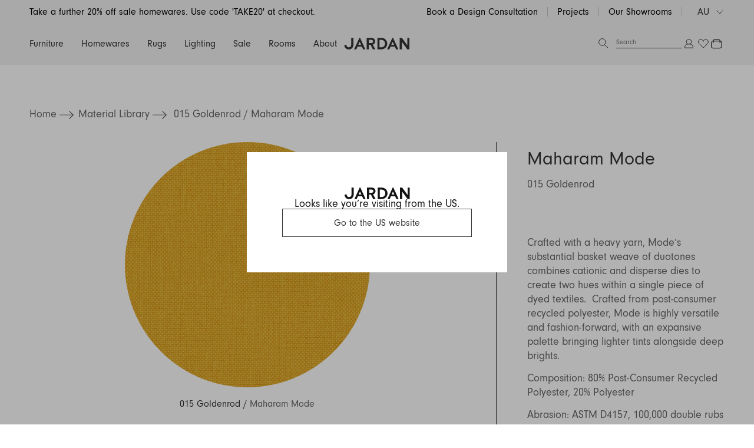

--- FILE ---
content_type: text/html; charset=utf-8
request_url: https://www.jardan.com.au/blogs/materials/015-goldenrod
body_size: 99791
content:
<!doctype html>
<html lang="en-AU">
<head>
<title>015 Goldenrod | Jardan AU</title>
  <meta charset="utf-8">
  <meta http-equiv="X-UA-Compatible" content="IE=edge,chrome=1">
  <meta http-equiv="content-language" content="en-AU">
  <meta name="description" content=""><link rel="icon" type="image/png" href="//www.jardan.com.au/cdn/shop/files/Jardan-Logo_Web-02.jpg?crop=center&height=32&v=1690505423&width=32">
  
    <link rel="canonical" href="https://www.jardan.com.au/blogs/materials/015-goldenrod">
  

  <meta name="viewport" content="width=device-width,initial-scale=1,shrink-to-fit=no,user-scalable=0">
  <link rel="preconnect" href="https://fonts.shopifycdn.com" crossorigin>

  <!-- Google Tag Manager -->
  <script>(function(w,d,s,l,i){w[l]=w[l]||[];w[l].push({'gtm.start':
  new Date().getTime(),event:'gtm.js'});var f=d.getElementsByTagName(s)[0],
  j=d.createElement(s),dl=l!='dataLayer'?'&l='+l:'';j.async=true;j.src=
  'https://www.googletagmanager.com/gtm.js?id='+i+dl;f.parentNode.insertBefore(j,f);
  })(window,document,'script','dataLayer','GTM-MKGXMCW');</script>
  <!-- End Google Tag Manager -->

  <script>window.performance && window.performance.mark && window.performance.mark('shopify.content_for_header.start');</script><meta name="facebook-domain-verification" content="7d9jgxgy3sqz8rcju7x62d0tsdmouc">
<meta name="facebook-domain-verification" content="ohgj5t1g2koqh8gdojebp12jmbt8xm">
<meta name="facebook-domain-verification" content="azymf05cdd3onc6kvq6j74mvamwzfu">
<meta name="facebook-domain-verification" content="ezhchudtzk3bqh3rrwkltsbaqpcmbk">
<meta id="shopify-digital-wallet" name="shopify-digital-wallet" content="/26723745838/digital_wallets/dialog">
<meta name="shopify-checkout-api-token" content="c38099b58b9a955da85072d1d5acea77">
<meta id="in-context-paypal-metadata" data-shop-id="26723745838" data-venmo-supported="false" data-environment="production" data-locale="en_US" data-paypal-v4="true" data-currency="AUD">
<link rel="alternate" type="application/atom+xml" title="Feed" href="/blogs/materials.atom" />
<link rel="alternate" hreflang="x-default" href="https://www.jardan.com.au/blogs/materials/015-goldenrod">
<link rel="alternate" hreflang="en-AU" href="https://www.jardan.com.au/blogs/materials/015-goldenrod">
<link rel="alternate" hreflang="en-CA" href="https://www.jardan.us/blogs/materials/015-goldenrod">
<link rel="alternate" hreflang="en-US" href="https://www.jardan.us/blogs/materials/015-goldenrod">
<script async="async" src="/checkouts/internal/preloads.js?locale=en-AU"></script>
<link rel="preconnect" href="https://shop.app" crossorigin="anonymous">
<script async="async" src="https://shop.app/checkouts/internal/preloads.js?locale=en-AU&shop_id=26723745838" crossorigin="anonymous"></script>
<script id="apple-pay-shop-capabilities" type="application/json">{"shopId":26723745838,"countryCode":"AU","currencyCode":"AUD","merchantCapabilities":["supports3DS"],"merchantId":"gid:\/\/shopify\/Shop\/26723745838","merchantName":"Jardan","requiredBillingContactFields":["postalAddress","email","phone"],"requiredShippingContactFields":["postalAddress","email","phone"],"shippingType":"shipping","supportedNetworks":["visa","masterCard","amex","jcb"],"total":{"type":"pending","label":"Jardan","amount":"1.00"},"shopifyPaymentsEnabled":true,"supportsSubscriptions":true}</script>
<script id="shopify-features" type="application/json">{"accessToken":"c38099b58b9a955da85072d1d5acea77","betas":["rich-media-storefront-analytics"],"domain":"www.jardan.com.au","predictiveSearch":true,"shopId":26723745838,"locale":"en"}</script>
<script>var Shopify = Shopify || {};
Shopify.shop = "jardan-furniture.myshopify.com";
Shopify.locale = "en";
Shopify.currency = {"active":"AUD","rate":"1.0"};
Shopify.country = "AU";
Shopify.theme = {"name":"GWP Promotion","id":128389447726,"schema_name":"Jardan","schema_version":"1.0.0","theme_store_id":null,"role":"main"};
Shopify.theme.handle = "null";
Shopify.theme.style = {"id":null,"handle":null};
Shopify.cdnHost = "www.jardan.com.au/cdn";
Shopify.routes = Shopify.routes || {};
Shopify.routes.root = "/";</script>
<script type="module">!function(o){(o.Shopify=o.Shopify||{}).modules=!0}(window);</script>
<script>!function(o){function n(){var o=[];function n(){o.push(Array.prototype.slice.apply(arguments))}return n.q=o,n}var t=o.Shopify=o.Shopify||{};t.loadFeatures=n(),t.autoloadFeatures=n()}(window);</script>
<script>
  window.ShopifyPay = window.ShopifyPay || {};
  window.ShopifyPay.apiHost = "shop.app\/pay";
  window.ShopifyPay.redirectState = null;
</script>
<script id="shop-js-analytics" type="application/json">{"pageType":"article"}</script>
<script defer="defer" async type="module" src="//www.jardan.com.au/cdn/shopifycloud/shop-js/modules/v2/client.init-shop-cart-sync_WVOgQShq.en.esm.js"></script>
<script defer="defer" async type="module" src="//www.jardan.com.au/cdn/shopifycloud/shop-js/modules/v2/chunk.common_C_13GLB1.esm.js"></script>
<script defer="defer" async type="module" src="//www.jardan.com.au/cdn/shopifycloud/shop-js/modules/v2/chunk.modal_CLfMGd0m.esm.js"></script>
<script type="module">
  await import("//www.jardan.com.au/cdn/shopifycloud/shop-js/modules/v2/client.init-shop-cart-sync_WVOgQShq.en.esm.js");
await import("//www.jardan.com.au/cdn/shopifycloud/shop-js/modules/v2/chunk.common_C_13GLB1.esm.js");
await import("//www.jardan.com.au/cdn/shopifycloud/shop-js/modules/v2/chunk.modal_CLfMGd0m.esm.js");

  window.Shopify.SignInWithShop?.initShopCartSync?.({"fedCMEnabled":true,"windoidEnabled":true});

</script>
<script>
  window.Shopify = window.Shopify || {};
  if (!window.Shopify.featureAssets) window.Shopify.featureAssets = {};
  window.Shopify.featureAssets['shop-js'] = {"shop-cart-sync":["modules/v2/client.shop-cart-sync_DuR37GeY.en.esm.js","modules/v2/chunk.common_C_13GLB1.esm.js","modules/v2/chunk.modal_CLfMGd0m.esm.js"],"init-fed-cm":["modules/v2/client.init-fed-cm_BucUoe6W.en.esm.js","modules/v2/chunk.common_C_13GLB1.esm.js","modules/v2/chunk.modal_CLfMGd0m.esm.js"],"shop-toast-manager":["modules/v2/client.shop-toast-manager_B0JfrpKj.en.esm.js","modules/v2/chunk.common_C_13GLB1.esm.js","modules/v2/chunk.modal_CLfMGd0m.esm.js"],"init-shop-cart-sync":["modules/v2/client.init-shop-cart-sync_WVOgQShq.en.esm.js","modules/v2/chunk.common_C_13GLB1.esm.js","modules/v2/chunk.modal_CLfMGd0m.esm.js"],"shop-button":["modules/v2/client.shop-button_B_U3bv27.en.esm.js","modules/v2/chunk.common_C_13GLB1.esm.js","modules/v2/chunk.modal_CLfMGd0m.esm.js"],"init-windoid":["modules/v2/client.init-windoid_DuP9q_di.en.esm.js","modules/v2/chunk.common_C_13GLB1.esm.js","modules/v2/chunk.modal_CLfMGd0m.esm.js"],"shop-cash-offers":["modules/v2/client.shop-cash-offers_BmULhtno.en.esm.js","modules/v2/chunk.common_C_13GLB1.esm.js","modules/v2/chunk.modal_CLfMGd0m.esm.js"],"pay-button":["modules/v2/client.pay-button_CrPSEbOK.en.esm.js","modules/v2/chunk.common_C_13GLB1.esm.js","modules/v2/chunk.modal_CLfMGd0m.esm.js"],"init-customer-accounts":["modules/v2/client.init-customer-accounts_jNk9cPYQ.en.esm.js","modules/v2/client.shop-login-button_DJ5ldayH.en.esm.js","modules/v2/chunk.common_C_13GLB1.esm.js","modules/v2/chunk.modal_CLfMGd0m.esm.js"],"avatar":["modules/v2/client.avatar_BTnouDA3.en.esm.js"],"checkout-modal":["modules/v2/client.checkout-modal_pBPyh9w8.en.esm.js","modules/v2/chunk.common_C_13GLB1.esm.js","modules/v2/chunk.modal_CLfMGd0m.esm.js"],"init-shop-for-new-customer-accounts":["modules/v2/client.init-shop-for-new-customer-accounts_BUoCy7a5.en.esm.js","modules/v2/client.shop-login-button_DJ5ldayH.en.esm.js","modules/v2/chunk.common_C_13GLB1.esm.js","modules/v2/chunk.modal_CLfMGd0m.esm.js"],"init-customer-accounts-sign-up":["modules/v2/client.init-customer-accounts-sign-up_CnczCz9H.en.esm.js","modules/v2/client.shop-login-button_DJ5ldayH.en.esm.js","modules/v2/chunk.common_C_13GLB1.esm.js","modules/v2/chunk.modal_CLfMGd0m.esm.js"],"init-shop-email-lookup-coordinator":["modules/v2/client.init-shop-email-lookup-coordinator_CzjY5t9o.en.esm.js","modules/v2/chunk.common_C_13GLB1.esm.js","modules/v2/chunk.modal_CLfMGd0m.esm.js"],"shop-follow-button":["modules/v2/client.shop-follow-button_CsYC63q7.en.esm.js","modules/v2/chunk.common_C_13GLB1.esm.js","modules/v2/chunk.modal_CLfMGd0m.esm.js"],"shop-login-button":["modules/v2/client.shop-login-button_DJ5ldayH.en.esm.js","modules/v2/chunk.common_C_13GLB1.esm.js","modules/v2/chunk.modal_CLfMGd0m.esm.js"],"shop-login":["modules/v2/client.shop-login_B9ccPdmx.en.esm.js","modules/v2/chunk.common_C_13GLB1.esm.js","modules/v2/chunk.modal_CLfMGd0m.esm.js"],"lead-capture":["modules/v2/client.lead-capture_D0K_KgYb.en.esm.js","modules/v2/chunk.common_C_13GLB1.esm.js","modules/v2/chunk.modal_CLfMGd0m.esm.js"],"payment-terms":["modules/v2/client.payment-terms_BWmiNN46.en.esm.js","modules/v2/chunk.common_C_13GLB1.esm.js","modules/v2/chunk.modal_CLfMGd0m.esm.js"]};
</script>
<script>(function() {
  var isLoaded = false;
  function asyncLoad() {
    if (isLoaded) return;
    isLoaded = true;
    var urls = ["\/\/code.tidio.co\/h6rzr59f2trm3ttrfagqvmetmp8hhrob.js?shop=jardan-furniture.myshopify.com","\/\/www.powr.io\/powr.js?powr-token=jardan-furniture.myshopify.com\u0026external-type=shopify\u0026shop=jardan-furniture.myshopify.com","\/\/backinstock.useamp.com\/widget\/25396_1767155242.js?category=bis\u0026v=6\u0026shop=jardan-furniture.myshopify.com"];
    for (var i = 0; i < urls.length; i++) {
      var s = document.createElement('script');
      s.type = 'text/javascript';
      s.async = true;
      s.src = urls[i];
      var x = document.getElementsByTagName('script')[0];
      x.parentNode.insertBefore(s, x);
    }
  };
  if(window.attachEvent) {
    window.attachEvent('onload', asyncLoad);
  } else {
    window.addEventListener('load', asyncLoad, false);
  }
})();</script>
<script id="__st">var __st={"a":26723745838,"offset":39600,"reqid":"063fb30d-b153-4aa5-a20b-d309bb7a64bd-1769562473","pageurl":"www.jardan.com.au\/blogs\/materials\/015-goldenrod","s":"articles-557094895662","u":"e2186bad620a","p":"article","rtyp":"article","rid":557094895662};</script>
<script>window.ShopifyPaypalV4VisibilityTracking = true;</script>
<script id="captcha-bootstrap">!function(){'use strict';const t='contact',e='account',n='new_comment',o=[[t,t],['blogs',n],['comments',n],[t,'customer']],c=[[e,'customer_login'],[e,'guest_login'],[e,'recover_customer_password'],[e,'create_customer']],r=t=>t.map((([t,e])=>`form[action*='/${t}']:not([data-nocaptcha='true']) input[name='form_type'][value='${e}']`)).join(','),a=t=>()=>t?[...document.querySelectorAll(t)].map((t=>t.form)):[];function s(){const t=[...o],e=r(t);return a(e)}const i='password',u='form_key',d=['recaptcha-v3-token','g-recaptcha-response','h-captcha-response',i],f=()=>{try{return window.sessionStorage}catch{return}},m='__shopify_v',_=t=>t.elements[u];function p(t,e,n=!1){try{const o=window.sessionStorage,c=JSON.parse(o.getItem(e)),{data:r}=function(t){const{data:e,action:n}=t;return t[m]||n?{data:e,action:n}:{data:t,action:n}}(c);for(const[e,n]of Object.entries(r))t.elements[e]&&(t.elements[e].value=n);n&&o.removeItem(e)}catch(o){console.error('form repopulation failed',{error:o})}}const l='form_type',E='cptcha';function T(t){t.dataset[E]=!0}const w=window,h=w.document,L='Shopify',v='ce_forms',y='captcha';let A=!1;((t,e)=>{const n=(g='f06e6c50-85a8-45c8-87d0-21a2b65856fe',I='https://cdn.shopify.com/shopifycloud/storefront-forms-hcaptcha/ce_storefront_forms_captcha_hcaptcha.v1.5.2.iife.js',D={infoText:'Protected by hCaptcha',privacyText:'Privacy',termsText:'Terms'},(t,e,n)=>{const o=w[L][v],c=o.bindForm;if(c)return c(t,g,e,D).then(n);var r;o.q.push([[t,g,e,D],n]),r=I,A||(h.body.append(Object.assign(h.createElement('script'),{id:'captcha-provider',async:!0,src:r})),A=!0)});var g,I,D;w[L]=w[L]||{},w[L][v]=w[L][v]||{},w[L][v].q=[],w[L][y]=w[L][y]||{},w[L][y].protect=function(t,e){n(t,void 0,e),T(t)},Object.freeze(w[L][y]),function(t,e,n,w,h,L){const[v,y,A,g]=function(t,e,n){const i=e?o:[],u=t?c:[],d=[...i,...u],f=r(d),m=r(i),_=r(d.filter((([t,e])=>n.includes(e))));return[a(f),a(m),a(_),s()]}(w,h,L),I=t=>{const e=t.target;return e instanceof HTMLFormElement?e:e&&e.form},D=t=>v().includes(t);t.addEventListener('submit',(t=>{const e=I(t);if(!e)return;const n=D(e)&&!e.dataset.hcaptchaBound&&!e.dataset.recaptchaBound,o=_(e),c=g().includes(e)&&(!o||!o.value);(n||c)&&t.preventDefault(),c&&!n&&(function(t){try{if(!f())return;!function(t){const e=f();if(!e)return;const n=_(t);if(!n)return;const o=n.value;o&&e.removeItem(o)}(t);const e=Array.from(Array(32),(()=>Math.random().toString(36)[2])).join('');!function(t,e){_(t)||t.append(Object.assign(document.createElement('input'),{type:'hidden',name:u})),t.elements[u].value=e}(t,e),function(t,e){const n=f();if(!n)return;const o=[...t.querySelectorAll(`input[type='${i}']`)].map((({name:t})=>t)),c=[...d,...o],r={};for(const[a,s]of new FormData(t).entries())c.includes(a)||(r[a]=s);n.setItem(e,JSON.stringify({[m]:1,action:t.action,data:r}))}(t,e)}catch(e){console.error('failed to persist form',e)}}(e),e.submit())}));const S=(t,e)=>{t&&!t.dataset[E]&&(n(t,e.some((e=>e===t))),T(t))};for(const o of['focusin','change'])t.addEventListener(o,(t=>{const e=I(t);D(e)&&S(e,y())}));const B=e.get('form_key'),M=e.get(l),P=B&&M;t.addEventListener('DOMContentLoaded',(()=>{const t=y();if(P)for(const e of t)e.elements[l].value===M&&p(e,B);[...new Set([...A(),...v().filter((t=>'true'===t.dataset.shopifyCaptcha))])].forEach((e=>S(e,t)))}))}(h,new URLSearchParams(w.location.search),n,t,e,['guest_login'])})(!0,!0)}();</script>
<script integrity="sha256-4kQ18oKyAcykRKYeNunJcIwy7WH5gtpwJnB7kiuLZ1E=" data-source-attribution="shopify.loadfeatures" defer="defer" src="//www.jardan.com.au/cdn/shopifycloud/storefront/assets/storefront/load_feature-a0a9edcb.js" crossorigin="anonymous"></script>
<script crossorigin="anonymous" defer="defer" src="//www.jardan.com.au/cdn/shopifycloud/storefront/assets/shopify_pay/storefront-65b4c6d7.js?v=20250812"></script>
<script data-source-attribution="shopify.dynamic_checkout.dynamic.init">var Shopify=Shopify||{};Shopify.PaymentButton=Shopify.PaymentButton||{isStorefrontPortableWallets:!0,init:function(){window.Shopify.PaymentButton.init=function(){};var t=document.createElement("script");t.src="https://www.jardan.com.au/cdn/shopifycloud/portable-wallets/latest/portable-wallets.en.js",t.type="module",document.head.appendChild(t)}};
</script>
<script data-source-attribution="shopify.dynamic_checkout.buyer_consent">
  function portableWalletsHideBuyerConsent(e){var t=document.getElementById("shopify-buyer-consent"),n=document.getElementById("shopify-subscription-policy-button");t&&n&&(t.classList.add("hidden"),t.setAttribute("aria-hidden","true"),n.removeEventListener("click",e))}function portableWalletsShowBuyerConsent(e){var t=document.getElementById("shopify-buyer-consent"),n=document.getElementById("shopify-subscription-policy-button");t&&n&&(t.classList.remove("hidden"),t.removeAttribute("aria-hidden"),n.addEventListener("click",e))}window.Shopify?.PaymentButton&&(window.Shopify.PaymentButton.hideBuyerConsent=portableWalletsHideBuyerConsent,window.Shopify.PaymentButton.showBuyerConsent=portableWalletsShowBuyerConsent);
</script>
<script data-source-attribution="shopify.dynamic_checkout.cart.bootstrap">document.addEventListener("DOMContentLoaded",(function(){function t(){return document.querySelector("shopify-accelerated-checkout-cart, shopify-accelerated-checkout")}if(t())Shopify.PaymentButton.init();else{new MutationObserver((function(e,n){t()&&(Shopify.PaymentButton.init(),n.disconnect())})).observe(document.body,{childList:!0,subtree:!0})}}));
</script>
<link id="shopify-accelerated-checkout-styles" rel="stylesheet" media="screen" href="https://www.jardan.com.au/cdn/shopifycloud/portable-wallets/latest/accelerated-checkout-backwards-compat.css" crossorigin="anonymous">
<style id="shopify-accelerated-checkout-cart">
        #shopify-buyer-consent {
  margin-top: 1em;
  display: inline-block;
  width: 100%;
}

#shopify-buyer-consent.hidden {
  display: none;
}

#shopify-subscription-policy-button {
  background: none;
  border: none;
  padding: 0;
  text-decoration: underline;
  font-size: inherit;
  cursor: pointer;
}

#shopify-subscription-policy-button::before {
  box-shadow: none;
}

      </style>

<script>window.performance && window.performance.mark && window.performance.mark('shopify.content_for_header.end');</script>
<!--<script id="bold-platform-data" type="application/json">
    {
        "shop": {
            "domain": "www.jardan.com.au",
            "permanent_domain": "jardan-furniture.myshopify.com",
            "url": "https://www.jardan.com.au",
            "secure_url": "https://www.jardan.com.au",
            "money_format": "${{amount}}",
            "currency": "AUD"
        },
        "customer": {
            "id": null,
            "tags": null
        },
        "cart": {"note":null,"attributes":{},"original_total_price":0,"total_price":0,"total_discount":0,"total_weight":0.0,"item_count":0,"items":[],"requires_shipping":false,"currency":"AUD","items_subtotal_price":0,"cart_level_discount_applications":[],"checkout_charge_amount":0},
        "template": "article",
        "product": null,
        "collection": null
    }
</script>
<style>
    .money[data-product-id], .money[data-product-handle], .money[data-variant-id], .money[data-line-index], .money[data-cart-total] {
        animation: moneyAnimation 0s 2s forwards;
        visibility: hidden;
    }
    @keyframes moneyAnimation {
        to   { visibility: visible; }
    }
</style>

<script src="https://static.boldcommerce.com/bold-platform/sf/pr.js" type="text/javascript"></script>Header hook for plugins -->

<!--begin-bc-sf-filter-css-->
  <style data-id="bc-sf-filter-style" type="text/css">
      #bc-sf-filter-options-wrapper .bc-sf-filter-option-block .bc-sf-filter-block-title h3,
      #bc-sf-filter-tree-h .bc-sf-filter-option-block .bc-sf-filter-block-title a {color: rgba(18,18,18,1) !important;font-weight: 700 !important;}
    
     .bc-sf-filter-option-block .bc-sf-filter-block-title h3>span:before {border-top-color: rgba(18,18,18,1) !important;}
      .bc-sf-filter-option-block .bc-sf-filter-block-title h3>span.up:before {border-bottom-color: rgba(18,18,18,1) !important;}
    
      #bc-sf-filter-options-wrapper .bc-sf-filter-option-block .bc-sf-filter-block-content ul li a,
      #bc-sf-filter-tree-h .bc-sf-filter-option-block .bc-sf-filter-block-content ul li a,
      .bc-sf-filter-option-block-sub_category .bc-sf-filter-block-content ul li h3 a,
      .bc-sf-filter-selection-wrapper .bc-sf-filter-selected-items .selected-item>a,
      .bc-sf-filter-selection-wrapper .bc-sf-filter-block-title h3,
      .bc-sf-filter-clear, 
      .bc-sf-filter-clear-all{}
    
      .bc-sf-filter-option-block-sub_category .bc-sf-filter-option-single-list li span.sub-icon:before {}
      .bc-sf-filter-option-block-sub_category .bc-sf-filter-option-single-list li span.sub-icon.sub-up:before {}

      #bc-sf-filter-tree-mobile button {}
    </style><link href="//www.jardan.com.au/cdn/shop/t/248/assets/bc-sf-filter.scss.css?v=152440382495135502031764714224" rel="stylesheet" type="text/css" media="all" /><!--start-bc-al-css--><!--end-bc-al-css-->
    <!--start-bc-widget-css--><link href="//www.jardan.com.au/cdn/shop/t/248/assets/bc-widget-slider.scss.css?v=2543438864943775971764714200" rel="stylesheet" type="text/css" media="all" />
<!--end-bc-widget-css-->

<!--end-bc-sf-filter-css-->
  <link href="//www.jardan.com.au/cdn/shop/t/248/assets/styles.css?v=38710262304311289881764905047" rel="stylesheet" type="text/css" media="all" />
  <link href="//www.jardan.com.au/cdn/shop/t/248/assets/custom.scss.css?v=112601575665230744811764714199" rel="stylesheet" type="text/css" media="all" />
  <script src="//www.jardan.com.au/cdn/shopifycloud/storefront/assets/themes_support/shopify_common-5f594365.js" type="text/javascript"></script>
    <style>
    :root{
        /* == Assets == */
        --asset-info-icon: url(//www.jardan.com.au/cdn/shop/t/248/assets/icon-info.png?v=92416524323722247621764714217);
    }
    </style>
<!-- Hotjar Tracking Code for www.jardan.com.au -->
<script>
    (function(h,o,t,j,a,r){
        h.hj=h.hj||function(){(h.hj.q=h.hj.q||[]).push(arguments)};
        h._hjSettings={hjid:2408122,hjsv:6};
        a=o.getElementsByTagName('head')[0];
        r=o.createElement('script');r.async=1;
        r.src=t+h._hjSettings.hjid+j+h._hjSettings.hjsv;
        a.appendChild(r);
    })(window,document,'https://static.hotjar.com/c/hotjar-','.js?sv=');
</script>
<script src="https://cdnjs.cloudflare.com/ajax/libs/jquery/3.2.1/jquery.min.js"></script><script>
;(function(window, $) {
	$(document).ready(function() {
		$.ajax({
			type: 'GET',
			url: 'https://ipwhois.pro/?key=7UKlUXEKHiXSzICJ',
			async: true,
			beforeSend: function(data) {
			},
			success: function(data) {
				const event = new CustomEvent('ipwhois:success', { detail: data });
				document.body.dataset.geoCountry = data.country_code;
				document.body.dataset.geoContinent = data.continent_code;
				window.dispatchEvent(event);
				window.ipwhoisData = data;
			}
		});
	});
})(window, jQuery)
</script>


<script type="application/ld+json">
{
  "@context": "https://schema.org",
  "@type": "Organization",
  "name": "Jardan",
  "url": "https://www.jardan.com.au/",
  "logo": "https://cdn.shopify.com/s/files/1/0267/2374/5838/files/jardan_logo.jpg",
  "sameAs": [
    "https://www.facebook.com/jardanfurniture",
    "https://www.instagram.com/jardanfurniture/",
    "https://www.pinterest.com.au/jardanfurniture/"
  ]
}
</script>
<style data-shopify>
body[data-geo-country="AF"] .geo-render.geo-render--hide-AF, body:not([data-geo-country="AF"]) .geo-render.geo-render--show-AF, body[data-geo-country="AX"] .geo-render.geo-render--hide-AX, body:not([data-geo-country="AX"]) .geo-render.geo-render--show-AX, body[data-geo-country="AL"] .geo-render.geo-render--hide-AL, body:not([data-geo-country="AL"]) .geo-render.geo-render--show-AL, body[data-geo-country="DZ"] .geo-render.geo-render--hide-DZ, body:not([data-geo-country="DZ"]) .geo-render.geo-render--show-DZ, body[data-geo-country="AD"] .geo-render.geo-render--hide-AD, body:not([data-geo-country="AD"]) .geo-render.geo-render--show-AD, body[data-geo-country="AO"] .geo-render.geo-render--hide-AO, body:not([data-geo-country="AO"]) .geo-render.geo-render--show-AO, body[data-geo-country="AI"] .geo-render.geo-render--hide-AI, body:not([data-geo-country="AI"]) .geo-render.geo-render--show-AI, body[data-geo-country="AG"] .geo-render.geo-render--hide-AG, body:not([data-geo-country="AG"]) .geo-render.geo-render--show-AG, body[data-geo-country="AR"] .geo-render.geo-render--hide-AR, body:not([data-geo-country="AR"]) .geo-render.geo-render--show-AR, body[data-geo-country="AM"] .geo-render.geo-render--hide-AM, body:not([data-geo-country="AM"]) .geo-render.geo-render--show-AM, body[data-geo-country="AW"] .geo-render.geo-render--hide-AW, body:not([data-geo-country="AW"]) .geo-render.geo-render--show-AW, body[data-geo-country="AC"] .geo-render.geo-render--hide-AC, body:not([data-geo-country="AC"]) .geo-render.geo-render--show-AC, body[data-geo-country="AU"] .geo-render.geo-render--hide-AU, body:not([data-geo-country="AU"]) .geo-render.geo-render--show-AU, body[data-geo-country="AT"] .geo-render.geo-render--hide-AT, body:not([data-geo-country="AT"]) .geo-render.geo-render--show-AT, body[data-geo-country="AZ"] .geo-render.geo-render--hide-AZ, body:not([data-geo-country="AZ"]) .geo-render.geo-render--show-AZ, body[data-geo-country="BS"] .geo-render.geo-render--hide-BS, body:not([data-geo-country="BS"]) .geo-render.geo-render--show-BS, body[data-geo-country="BH"] .geo-render.geo-render--hide-BH, body:not([data-geo-country="BH"]) .geo-render.geo-render--show-BH, body[data-geo-country="BD"] .geo-render.geo-render--hide-BD, body:not([data-geo-country="BD"]) .geo-render.geo-render--show-BD, body[data-geo-country="BB"] .geo-render.geo-render--hide-BB, body:not([data-geo-country="BB"]) .geo-render.geo-render--show-BB, body[data-geo-country="BY"] .geo-render.geo-render--hide-BY, body:not([data-geo-country="BY"]) .geo-render.geo-render--show-BY, body[data-geo-country="BE"] .geo-render.geo-render--hide-BE, body:not([data-geo-country="BE"]) .geo-render.geo-render--show-BE, body[data-geo-country="BZ"] .geo-render.geo-render--hide-BZ, body:not([data-geo-country="BZ"]) .geo-render.geo-render--show-BZ, body[data-geo-country="BJ"] .geo-render.geo-render--hide-BJ, body:not([data-geo-country="BJ"]) .geo-render.geo-render--show-BJ, body[data-geo-country="BM"] .geo-render.geo-render--hide-BM, body:not([data-geo-country="BM"]) .geo-render.geo-render--show-BM, body[data-geo-country="BT"] .geo-render.geo-render--hide-BT, body:not([data-geo-country="BT"]) .geo-render.geo-render--show-BT, body[data-geo-country="BO"] .geo-render.geo-render--hide-BO, body:not([data-geo-country="BO"]) .geo-render.geo-render--show-BO, body[data-geo-country="BA"] .geo-render.geo-render--hide-BA, body:not([data-geo-country="BA"]) .geo-render.geo-render--show-BA, body[data-geo-country="BW"] .geo-render.geo-render--hide-BW, body:not([data-geo-country="BW"]) .geo-render.geo-render--show-BW, body[data-geo-country="BR"] .geo-render.geo-render--hide-BR, body:not([data-geo-country="BR"]) .geo-render.geo-render--show-BR, body[data-geo-country="IO"] .geo-render.geo-render--hide-IO, body:not([data-geo-country="IO"]) .geo-render.geo-render--show-IO, body[data-geo-country="VG"] .geo-render.geo-render--hide-VG, body:not([data-geo-country="VG"]) .geo-render.geo-render--show-VG, body[data-geo-country="BN"] .geo-render.geo-render--hide-BN, body:not([data-geo-country="BN"]) .geo-render.geo-render--show-BN, body[data-geo-country="BG"] .geo-render.geo-render--hide-BG, body:not([data-geo-country="BG"]) .geo-render.geo-render--show-BG, body[data-geo-country="BF"] .geo-render.geo-render--hide-BF, body:not([data-geo-country="BF"]) .geo-render.geo-render--show-BF, body[data-geo-country="BI"] .geo-render.geo-render--hide-BI, body:not([data-geo-country="BI"]) .geo-render.geo-render--show-BI, body[data-geo-country="KH"] .geo-render.geo-render--hide-KH, body:not([data-geo-country="KH"]) .geo-render.geo-render--show-KH, body[data-geo-country="CM"] .geo-render.geo-render--hide-CM, body:not([data-geo-country="CM"]) .geo-render.geo-render--show-CM, body[data-geo-country="CA"] .geo-render.geo-render--hide-CA, body:not([data-geo-country="CA"]) .geo-render.geo-render--show-CA, body[data-geo-country="CV"] .geo-render.geo-render--hide-CV, body:not([data-geo-country="CV"]) .geo-render.geo-render--show-CV, body[data-geo-country="BQ"] .geo-render.geo-render--hide-BQ, body:not([data-geo-country="BQ"]) .geo-render.geo-render--show-BQ, body[data-geo-country="KY"] .geo-render.geo-render--hide-KY, body:not([data-geo-country="KY"]) .geo-render.geo-render--show-KY, body[data-geo-country="CF"] .geo-render.geo-render--hide-CF, body:not([data-geo-country="CF"]) .geo-render.geo-render--show-CF, body[data-geo-country="TD"] .geo-render.geo-render--hide-TD, body:not([data-geo-country="TD"]) .geo-render.geo-render--show-TD, body[data-geo-country="CL"] .geo-render.geo-render--hide-CL, body:not([data-geo-country="CL"]) .geo-render.geo-render--show-CL, body[data-geo-country="CN"] .geo-render.geo-render--hide-CN, body:not([data-geo-country="CN"]) .geo-render.geo-render--show-CN, body[data-geo-country="CX"] .geo-render.geo-render--hide-CX, body:not([data-geo-country="CX"]) .geo-render.geo-render--show-CX, body[data-geo-country="CC"] .geo-render.geo-render--hide-CC, body:not([data-geo-country="CC"]) .geo-render.geo-render--show-CC, body[data-geo-country="CO"] .geo-render.geo-render--hide-CO, body:not([data-geo-country="CO"]) .geo-render.geo-render--show-CO, body[data-geo-country="KM"] .geo-render.geo-render--hide-KM, body:not([data-geo-country="KM"]) .geo-render.geo-render--show-KM, body[data-geo-country="CG"] .geo-render.geo-render--hide-CG, body:not([data-geo-country="CG"]) .geo-render.geo-render--show-CG, body[data-geo-country="CD"] .geo-render.geo-render--hide-CD, body:not([data-geo-country="CD"]) .geo-render.geo-render--show-CD, body[data-geo-country="CK"] .geo-render.geo-render--hide-CK, body:not([data-geo-country="CK"]) .geo-render.geo-render--show-CK, body[data-geo-country="CR"] .geo-render.geo-render--hide-CR, body:not([data-geo-country="CR"]) .geo-render.geo-render--show-CR, body[data-geo-country="CI"] .geo-render.geo-render--hide-CI, body:not([data-geo-country="CI"]) .geo-render.geo-render--show-CI, body[data-geo-country="HR"] .geo-render.geo-render--hide-HR, body:not([data-geo-country="HR"]) .geo-render.geo-render--show-HR, body[data-geo-country="CW"] .geo-render.geo-render--hide-CW, body:not([data-geo-country="CW"]) .geo-render.geo-render--show-CW, body[data-geo-country="CY"] .geo-render.geo-render--hide-CY, body:not([data-geo-country="CY"]) .geo-render.geo-render--show-CY, body[data-geo-country="CZ"] .geo-render.geo-render--hide-CZ, body:not([data-geo-country="CZ"]) .geo-render.geo-render--show-CZ, body[data-geo-country="DK"] .geo-render.geo-render--hide-DK, body:not([data-geo-country="DK"]) .geo-render.geo-render--show-DK, body[data-geo-country="DJ"] .geo-render.geo-render--hide-DJ, body:not([data-geo-country="DJ"]) .geo-render.geo-render--show-DJ, body[data-geo-country="DM"] .geo-render.geo-render--hide-DM, body:not([data-geo-country="DM"]) .geo-render.geo-render--show-DM, body[data-geo-country="DO"] .geo-render.geo-render--hide-DO, body:not([data-geo-country="DO"]) .geo-render.geo-render--show-DO, body[data-geo-country="EC"] .geo-render.geo-render--hide-EC, body:not([data-geo-country="EC"]) .geo-render.geo-render--show-EC, body[data-geo-country="EG"] .geo-render.geo-render--hide-EG, body:not([data-geo-country="EG"]) .geo-render.geo-render--show-EG, body[data-geo-country="SV"] .geo-render.geo-render--hide-SV, body:not([data-geo-country="SV"]) .geo-render.geo-render--show-SV, body[data-geo-country="GQ"] .geo-render.geo-render--hide-GQ, body:not([data-geo-country="GQ"]) .geo-render.geo-render--show-GQ, body[data-geo-country="ER"] .geo-render.geo-render--hide-ER, body:not([data-geo-country="ER"]) .geo-render.geo-render--show-ER, body[data-geo-country="EE"] .geo-render.geo-render--hide-EE, body:not([data-geo-country="EE"]) .geo-render.geo-render--show-EE, body[data-geo-country="SZ"] .geo-render.geo-render--hide-SZ, body:not([data-geo-country="SZ"]) .geo-render.geo-render--show-SZ, body[data-geo-country="ET"] .geo-render.geo-render--hide-ET, body:not([data-geo-country="ET"]) .geo-render.geo-render--show-ET, body[data-geo-country="FK"] .geo-render.geo-render--hide-FK, body:not([data-geo-country="FK"]) .geo-render.geo-render--show-FK, body[data-geo-country="FO"] .geo-render.geo-render--hide-FO, body:not([data-geo-country="FO"]) .geo-render.geo-render--show-FO, body[data-geo-country="FJ"] .geo-render.geo-render--hide-FJ, body:not([data-geo-country="FJ"]) .geo-render.geo-render--show-FJ, body[data-geo-country="FI"] .geo-render.geo-render--hide-FI, body:not([data-geo-country="FI"]) .geo-render.geo-render--show-FI, body[data-geo-country="FR"] .geo-render.geo-render--hide-FR, body:not([data-geo-country="FR"]) .geo-render.geo-render--show-FR, body[data-geo-country="GF"] .geo-render.geo-render--hide-GF, body:not([data-geo-country="GF"]) .geo-render.geo-render--show-GF, body[data-geo-country="PF"] .geo-render.geo-render--hide-PF, body:not([data-geo-country="PF"]) .geo-render.geo-render--show-PF, body[data-geo-country="TF"] .geo-render.geo-render--hide-TF, body:not([data-geo-country="TF"]) .geo-render.geo-render--show-TF, body[data-geo-country="GA"] .geo-render.geo-render--hide-GA, body:not([data-geo-country="GA"]) .geo-render.geo-render--show-GA, body[data-geo-country="GM"] .geo-render.geo-render--hide-GM, body:not([data-geo-country="GM"]) .geo-render.geo-render--show-GM, body[data-geo-country="GE"] .geo-render.geo-render--hide-GE, body:not([data-geo-country="GE"]) .geo-render.geo-render--show-GE, body[data-geo-country="DE"] .geo-render.geo-render--hide-DE, body:not([data-geo-country="DE"]) .geo-render.geo-render--show-DE, body[data-geo-country="GH"] .geo-render.geo-render--hide-GH, body:not([data-geo-country="GH"]) .geo-render.geo-render--show-GH, body[data-geo-country="GI"] .geo-render.geo-render--hide-GI, body:not([data-geo-country="GI"]) .geo-render.geo-render--show-GI, body[data-geo-country="GR"] .geo-render.geo-render--hide-GR, body:not([data-geo-country="GR"]) .geo-render.geo-render--show-GR, body[data-geo-country="GL"] .geo-render.geo-render--hide-GL, body:not([data-geo-country="GL"]) .geo-render.geo-render--show-GL, body[data-geo-country="GD"] .geo-render.geo-render--hide-GD, body:not([data-geo-country="GD"]) .geo-render.geo-render--show-GD, body[data-geo-country="GP"] .geo-render.geo-render--hide-GP, body:not([data-geo-country="GP"]) .geo-render.geo-render--show-GP, body[data-geo-country="GT"] .geo-render.geo-render--hide-GT, body:not([data-geo-country="GT"]) .geo-render.geo-render--show-GT, body[data-geo-country="GG"] .geo-render.geo-render--hide-GG, body:not([data-geo-country="GG"]) .geo-render.geo-render--show-GG, body[data-geo-country="GN"] .geo-render.geo-render--hide-GN, body:not([data-geo-country="GN"]) .geo-render.geo-render--show-GN, body[data-geo-country="GW"] .geo-render.geo-render--hide-GW, body:not([data-geo-country="GW"]) .geo-render.geo-render--show-GW, body[data-geo-country="GY"] .geo-render.geo-render--hide-GY, body:not([data-geo-country="GY"]) .geo-render.geo-render--show-GY, body[data-geo-country="HT"] .geo-render.geo-render--hide-HT, body:not([data-geo-country="HT"]) .geo-render.geo-render--show-HT, body[data-geo-country="HN"] .geo-render.geo-render--hide-HN, body:not([data-geo-country="HN"]) .geo-render.geo-render--show-HN, body[data-geo-country="HK"] .geo-render.geo-render--hide-HK, body:not([data-geo-country="HK"]) .geo-render.geo-render--show-HK, body[data-geo-country="HU"] .geo-render.geo-render--hide-HU, body:not([data-geo-country="HU"]) .geo-render.geo-render--show-HU, body[data-geo-country="IS"] .geo-render.geo-render--hide-IS, body:not([data-geo-country="IS"]) .geo-render.geo-render--show-IS, body[data-geo-country="IN"] .geo-render.geo-render--hide-IN, body:not([data-geo-country="IN"]) .geo-render.geo-render--show-IN, body[data-geo-country="ID"] .geo-render.geo-render--hide-ID, body:not([data-geo-country="ID"]) .geo-render.geo-render--show-ID, body[data-geo-country="IQ"] .geo-render.geo-render--hide-IQ, body:not([data-geo-country="IQ"]) .geo-render.geo-render--show-IQ, body[data-geo-country="IE"] .geo-render.geo-render--hide-IE, body:not([data-geo-country="IE"]) .geo-render.geo-render--show-IE, body[data-geo-country="IM"] .geo-render.geo-render--hide-IM, body:not([data-geo-country="IM"]) .geo-render.geo-render--show-IM, body[data-geo-country="IL"] .geo-render.geo-render--hide-IL, body:not([data-geo-country="IL"]) .geo-render.geo-render--show-IL, body[data-geo-country="IT"] .geo-render.geo-render--hide-IT, body:not([data-geo-country="IT"]) .geo-render.geo-render--show-IT, body[data-geo-country="JM"] .geo-render.geo-render--hide-JM, body:not([data-geo-country="JM"]) .geo-render.geo-render--show-JM, body[data-geo-country="JP"] .geo-render.geo-render--hide-JP, body:not([data-geo-country="JP"]) .geo-render.geo-render--show-JP, body[data-geo-country="JE"] .geo-render.geo-render--hide-JE, body:not([data-geo-country="JE"]) .geo-render.geo-render--show-JE, body[data-geo-country="JO"] .geo-render.geo-render--hide-JO, body:not([data-geo-country="JO"]) .geo-render.geo-render--show-JO, body[data-geo-country="KZ"] .geo-render.geo-render--hide-KZ, body:not([data-geo-country="KZ"]) .geo-render.geo-render--show-KZ, body[data-geo-country="KE"] .geo-render.geo-render--hide-KE, body:not([data-geo-country="KE"]) .geo-render.geo-render--show-KE, body[data-geo-country="KI"] .geo-render.geo-render--hide-KI, body:not([data-geo-country="KI"]) .geo-render.geo-render--show-KI, body[data-geo-country="XK"] .geo-render.geo-render--hide-XK, body:not([data-geo-country="XK"]) .geo-render.geo-render--show-XK, body[data-geo-country="KW"] .geo-render.geo-render--hide-KW, body:not([data-geo-country="KW"]) .geo-render.geo-render--show-KW, body[data-geo-country="KG"] .geo-render.geo-render--hide-KG, body:not([data-geo-country="KG"]) .geo-render.geo-render--show-KG, body[data-geo-country="LA"] .geo-render.geo-render--hide-LA, body:not([data-geo-country="LA"]) .geo-render.geo-render--show-LA, body[data-geo-country="LV"] .geo-render.geo-render--hide-LV, body:not([data-geo-country="LV"]) .geo-render.geo-render--show-LV, body[data-geo-country="LB"] .geo-render.geo-render--hide-LB, body:not([data-geo-country="LB"]) .geo-render.geo-render--show-LB, body[data-geo-country="LS"] .geo-render.geo-render--hide-LS, body:not([data-geo-country="LS"]) .geo-render.geo-render--show-LS, body[data-geo-country="LR"] .geo-render.geo-render--hide-LR, body:not([data-geo-country="LR"]) .geo-render.geo-render--show-LR, body[data-geo-country="LY"] .geo-render.geo-render--hide-LY, body:not([data-geo-country="LY"]) .geo-render.geo-render--show-LY, body[data-geo-country="LI"] .geo-render.geo-render--hide-LI, body:not([data-geo-country="LI"]) .geo-render.geo-render--show-LI, body[data-geo-country="LT"] .geo-render.geo-render--hide-LT, body:not([data-geo-country="LT"]) .geo-render.geo-render--show-LT, body[data-geo-country="LU"] .geo-render.geo-render--hide-LU, body:not([data-geo-country="LU"]) .geo-render.geo-render--show-LU, body[data-geo-country="MO"] .geo-render.geo-render--hide-MO, body:not([data-geo-country="MO"]) .geo-render.geo-render--show-MO, body[data-geo-country="MG"] .geo-render.geo-render--hide-MG, body:not([data-geo-country="MG"]) .geo-render.geo-render--show-MG, body[data-geo-country="MW"] .geo-render.geo-render--hide-MW, body:not([data-geo-country="MW"]) .geo-render.geo-render--show-MW, body[data-geo-country="MY"] .geo-render.geo-render--hide-MY, body:not([data-geo-country="MY"]) .geo-render.geo-render--show-MY, body[data-geo-country="MV"] .geo-render.geo-render--hide-MV, body:not([data-geo-country="MV"]) .geo-render.geo-render--show-MV, body[data-geo-country="ML"] .geo-render.geo-render--hide-ML, body:not([data-geo-country="ML"]) .geo-render.geo-render--show-ML, body[data-geo-country="MT"] .geo-render.geo-render--hide-MT, body:not([data-geo-country="MT"]) .geo-render.geo-render--show-MT, body[data-geo-country="MQ"] .geo-render.geo-render--hide-MQ, body:not([data-geo-country="MQ"]) .geo-render.geo-render--show-MQ, body[data-geo-country="MR"] .geo-render.geo-render--hide-MR, body:not([data-geo-country="MR"]) .geo-render.geo-render--show-MR, body[data-geo-country="MU"] .geo-render.geo-render--hide-MU, body:not([data-geo-country="MU"]) .geo-render.geo-render--show-MU, body[data-geo-country="YT"] .geo-render.geo-render--hide-YT, body:not([data-geo-country="YT"]) .geo-render.geo-render--show-YT, body[data-geo-country="MX"] .geo-render.geo-render--hide-MX, body:not([data-geo-country="MX"]) .geo-render.geo-render--show-MX, body[data-geo-country="MD"] .geo-render.geo-render--hide-MD, body:not([data-geo-country="MD"]) .geo-render.geo-render--show-MD, body[data-geo-country="MC"] .geo-render.geo-render--hide-MC, body:not([data-geo-country="MC"]) .geo-render.geo-render--show-MC, body[data-geo-country="MN"] .geo-render.geo-render--hide-MN, body:not([data-geo-country="MN"]) .geo-render.geo-render--show-MN, body[data-geo-country="ME"] .geo-render.geo-render--hide-ME, body:not([data-geo-country="ME"]) .geo-render.geo-render--show-ME, body[data-geo-country="MS"] .geo-render.geo-render--hide-MS, body:not([data-geo-country="MS"]) .geo-render.geo-render--show-MS, body[data-geo-country="MA"] .geo-render.geo-render--hide-MA, body:not([data-geo-country="MA"]) .geo-render.geo-render--show-MA, body[data-geo-country="MZ"] .geo-render.geo-render--hide-MZ, body:not([data-geo-country="MZ"]) .geo-render.geo-render--show-MZ, body[data-geo-country="MM"] .geo-render.geo-render--hide-MM, body:not([data-geo-country="MM"]) .geo-render.geo-render--show-MM, body[data-geo-country="NA"] .geo-render.geo-render--hide-NA, body:not([data-geo-country="NA"]) .geo-render.geo-render--show-NA, body[data-geo-country="NR"] .geo-render.geo-render--hide-NR, body:not([data-geo-country="NR"]) .geo-render.geo-render--show-NR, body[data-geo-country="NP"] .geo-render.geo-render--hide-NP, body:not([data-geo-country="NP"]) .geo-render.geo-render--show-NP, body[data-geo-country="NL"] .geo-render.geo-render--hide-NL, body:not([data-geo-country="NL"]) .geo-render.geo-render--show-NL, body[data-geo-country="NC"] .geo-render.geo-render--hide-NC, body:not([data-geo-country="NC"]) .geo-render.geo-render--show-NC, body[data-geo-country="NZ"] .geo-render.geo-render--hide-NZ, body:not([data-geo-country="NZ"]) .geo-render.geo-render--show-NZ, body[data-geo-country="NI"] .geo-render.geo-render--hide-NI, body:not([data-geo-country="NI"]) .geo-render.geo-render--show-NI, body[data-geo-country="NE"] .geo-render.geo-render--hide-NE, body:not([data-geo-country="NE"]) .geo-render.geo-render--show-NE, body[data-geo-country="NG"] .geo-render.geo-render--hide-NG, body:not([data-geo-country="NG"]) .geo-render.geo-render--show-NG, body[data-geo-country="NU"] .geo-render.geo-render--hide-NU, body:not([data-geo-country="NU"]) .geo-render.geo-render--show-NU, body[data-geo-country="NF"] .geo-render.geo-render--hide-NF, body:not([data-geo-country="NF"]) .geo-render.geo-render--show-NF, body[data-geo-country="MK"] .geo-render.geo-render--hide-MK, body:not([data-geo-country="MK"]) .geo-render.geo-render--show-MK, body[data-geo-country="NO"] .geo-render.geo-render--hide-NO, body:not([data-geo-country="NO"]) .geo-render.geo-render--show-NO, body[data-geo-country="OM"] .geo-render.geo-render--hide-OM, body:not([data-geo-country="OM"]) .geo-render.geo-render--show-OM, body[data-geo-country="PK"] .geo-render.geo-render--hide-PK, body:not([data-geo-country="PK"]) .geo-render.geo-render--show-PK, body[data-geo-country="PS"] .geo-render.geo-render--hide-PS, body:not([data-geo-country="PS"]) .geo-render.geo-render--show-PS, body[data-geo-country="PA"] .geo-render.geo-render--hide-PA, body:not([data-geo-country="PA"]) .geo-render.geo-render--show-PA, body[data-geo-country="PG"] .geo-render.geo-render--hide-PG, body:not([data-geo-country="PG"]) .geo-render.geo-render--show-PG, body[data-geo-country="PY"] .geo-render.geo-render--hide-PY, body:not([data-geo-country="PY"]) .geo-render.geo-render--show-PY, body[data-geo-country="PE"] .geo-render.geo-render--hide-PE, body:not([data-geo-country="PE"]) .geo-render.geo-render--show-PE, body[data-geo-country="PN"] .geo-render.geo-render--hide-PN, body:not([data-geo-country="PN"]) .geo-render.geo-render--show-PN, body[data-geo-country="PL"] .geo-render.geo-render--hide-PL, body:not([data-geo-country="PL"]) .geo-render.geo-render--show-PL, body[data-geo-country="PT"] .geo-render.geo-render--hide-PT, body:not([data-geo-country="PT"]) .geo-render.geo-render--show-PT, body[data-geo-country="QA"] .geo-render.geo-render--hide-QA, body:not([data-geo-country="QA"]) .geo-render.geo-render--show-QA, body[data-geo-country="RE"] .geo-render.geo-render--hide-RE, body:not([data-geo-country="RE"]) .geo-render.geo-render--show-RE, body[data-geo-country="RO"] .geo-render.geo-render--hide-RO, body:not([data-geo-country="RO"]) .geo-render.geo-render--show-RO, body[data-geo-country="RU"] .geo-render.geo-render--hide-RU, body:not([data-geo-country="RU"]) .geo-render.geo-render--show-RU, body[data-geo-country="RW"] .geo-render.geo-render--hide-RW, body:not([data-geo-country="RW"]) .geo-render.geo-render--show-RW, body[data-geo-country="WS"] .geo-render.geo-render--hide-WS, body:not([data-geo-country="WS"]) .geo-render.geo-render--show-WS, body[data-geo-country="SM"] .geo-render.geo-render--hide-SM, body:not([data-geo-country="SM"]) .geo-render.geo-render--show-SM, body[data-geo-country="ST"] .geo-render.geo-render--hide-ST, body:not([data-geo-country="ST"]) .geo-render.geo-render--show-ST, body[data-geo-country="SA"] .geo-render.geo-render--hide-SA, body:not([data-geo-country="SA"]) .geo-render.geo-render--show-SA, body[data-geo-country="SN"] .geo-render.geo-render--hide-SN, body:not([data-geo-country="SN"]) .geo-render.geo-render--show-SN, body[data-geo-country="RS"] .geo-render.geo-render--hide-RS, body:not([data-geo-country="RS"]) .geo-render.geo-render--show-RS, body[data-geo-country="SC"] .geo-render.geo-render--hide-SC, body:not([data-geo-country="SC"]) .geo-render.geo-render--show-SC, body[data-geo-country="SL"] .geo-render.geo-render--hide-SL, body:not([data-geo-country="SL"]) .geo-render.geo-render--show-SL, body[data-geo-country="SG"] .geo-render.geo-render--hide-SG, body:not([data-geo-country="SG"]) .geo-render.geo-render--show-SG, body[data-geo-country="SX"] .geo-render.geo-render--hide-SX, body:not([data-geo-country="SX"]) .geo-render.geo-render--show-SX, body[data-geo-country="SK"] .geo-render.geo-render--hide-SK, body:not([data-geo-country="SK"]) .geo-render.geo-render--show-SK, body[data-geo-country="SI"] .geo-render.geo-render--hide-SI, body:not([data-geo-country="SI"]) .geo-render.geo-render--show-SI, body[data-geo-country="SB"] .geo-render.geo-render--hide-SB, body:not([data-geo-country="SB"]) .geo-render.geo-render--show-SB, body[data-geo-country="SO"] .geo-render.geo-render--hide-SO, body:not([data-geo-country="SO"]) .geo-render.geo-render--show-SO, body[data-geo-country="ZA"] .geo-render.geo-render--hide-ZA, body:not([data-geo-country="ZA"]) .geo-render.geo-render--show-ZA, body[data-geo-country="GS"] .geo-render.geo-render--hide-GS, body:not([data-geo-country="GS"]) .geo-render.geo-render--show-GS, body[data-geo-country="KR"] .geo-render.geo-render--hide-KR, body:not([data-geo-country="KR"]) .geo-render.geo-render--show-KR, body[data-geo-country="SS"] .geo-render.geo-render--hide-SS, body:not([data-geo-country="SS"]) .geo-render.geo-render--show-SS, body[data-geo-country="ES"] .geo-render.geo-render--hide-ES, body:not([data-geo-country="ES"]) .geo-render.geo-render--show-ES, body[data-geo-country="LK"] .geo-render.geo-render--hide-LK, body:not([data-geo-country="LK"]) .geo-render.geo-render--show-LK, body[data-geo-country="BL"] .geo-render.geo-render--hide-BL, body:not([data-geo-country="BL"]) .geo-render.geo-render--show-BL, body[data-geo-country="SH"] .geo-render.geo-render--hide-SH, body:not([data-geo-country="SH"]) .geo-render.geo-render--show-SH, body[data-geo-country="KN"] .geo-render.geo-render--hide-KN, body:not([data-geo-country="KN"]) .geo-render.geo-render--show-KN, body[data-geo-country="LC"] .geo-render.geo-render--hide-LC, body:not([data-geo-country="LC"]) .geo-render.geo-render--show-LC, body[data-geo-country="MF"] .geo-render.geo-render--hide-MF, body:not([data-geo-country="MF"]) .geo-render.geo-render--show-MF, body[data-geo-country="PM"] .geo-render.geo-render--hide-PM, body:not([data-geo-country="PM"]) .geo-render.geo-render--show-PM, body[data-geo-country="VC"] .geo-render.geo-render--hide-VC, body:not([data-geo-country="VC"]) .geo-render.geo-render--show-VC, body[data-geo-country="SD"] .geo-render.geo-render--hide-SD, body:not([data-geo-country="SD"]) .geo-render.geo-render--show-SD, body[data-geo-country="SR"] .geo-render.geo-render--hide-SR, body:not([data-geo-country="SR"]) .geo-render.geo-render--show-SR, body[data-geo-country="SJ"] .geo-render.geo-render--hide-SJ, body:not([data-geo-country="SJ"]) .geo-render.geo-render--show-SJ, body[data-geo-country="SE"] .geo-render.geo-render--hide-SE, body:not([data-geo-country="SE"]) .geo-render.geo-render--show-SE, body[data-geo-country="CH"] .geo-render.geo-render--hide-CH, body:not([data-geo-country="CH"]) .geo-render.geo-render--show-CH, body[data-geo-country="TW"] .geo-render.geo-render--hide-TW, body:not([data-geo-country="TW"]) .geo-render.geo-render--show-TW, body[data-geo-country="TJ"] .geo-render.geo-render--hide-TJ, body:not([data-geo-country="TJ"]) .geo-render.geo-render--show-TJ, body[data-geo-country="TZ"] .geo-render.geo-render--hide-TZ, body:not([data-geo-country="TZ"]) .geo-render.geo-render--show-TZ, body[data-geo-country="TH"] .geo-render.geo-render--hide-TH, body:not([data-geo-country="TH"]) .geo-render.geo-render--show-TH, body[data-geo-country="TL"] .geo-render.geo-render--hide-TL, body:not([data-geo-country="TL"]) .geo-render.geo-render--show-TL, body[data-geo-country="TG"] .geo-render.geo-render--hide-TG, body:not([data-geo-country="TG"]) .geo-render.geo-render--show-TG, body[data-geo-country="TK"] .geo-render.geo-render--hide-TK, body:not([data-geo-country="TK"]) .geo-render.geo-render--show-TK, body[data-geo-country="TO"] .geo-render.geo-render--hide-TO, body:not([data-geo-country="TO"]) .geo-render.geo-render--show-TO, body[data-geo-country="TT"] .geo-render.geo-render--hide-TT, body:not([data-geo-country="TT"]) .geo-render.geo-render--show-TT, body[data-geo-country="TA"] .geo-render.geo-render--hide-TA, body:not([data-geo-country="TA"]) .geo-render.geo-render--show-TA, body[data-geo-country="TN"] .geo-render.geo-render--hide-TN, body:not([data-geo-country="TN"]) .geo-render.geo-render--show-TN, body[data-geo-country="TR"] .geo-render.geo-render--hide-TR, body:not([data-geo-country="TR"]) .geo-render.geo-render--show-TR, body[data-geo-country="TM"] .geo-render.geo-render--hide-TM, body:not([data-geo-country="TM"]) .geo-render.geo-render--show-TM, body[data-geo-country="TC"] .geo-render.geo-render--hide-TC, body:not([data-geo-country="TC"]) .geo-render.geo-render--show-TC, body[data-geo-country="TV"] .geo-render.geo-render--hide-TV, body:not([data-geo-country="TV"]) .geo-render.geo-render--show-TV, body[data-geo-country="UM"] .geo-render.geo-render--hide-UM, body:not([data-geo-country="UM"]) .geo-render.geo-render--show-UM, body[data-geo-country="UG"] .geo-render.geo-render--hide-UG, body:not([data-geo-country="UG"]) .geo-render.geo-render--show-UG, body[data-geo-country="UA"] .geo-render.geo-render--hide-UA, body:not([data-geo-country="UA"]) .geo-render.geo-render--show-UA, body[data-geo-country="AE"] .geo-render.geo-render--hide-AE, body:not([data-geo-country="AE"]) .geo-render.geo-render--show-AE, body[data-geo-country="GB"] .geo-render.geo-render--hide-GB, body:not([data-geo-country="GB"]) .geo-render.geo-render--show-GB, body[data-geo-country="US"] .geo-render.geo-render--hide-US, body:not([data-geo-country="US"]) .geo-render.geo-render--show-US, body[data-geo-country="UY"] .geo-render.geo-render--hide-UY, body:not([data-geo-country="UY"]) .geo-render.geo-render--show-UY, body[data-geo-country="UZ"] .geo-render.geo-render--hide-UZ, body:not([data-geo-country="UZ"]) .geo-render.geo-render--show-UZ, body[data-geo-country="VU"] .geo-render.geo-render--hide-VU, body:not([data-geo-country="VU"]) .geo-render.geo-render--show-VU, body[data-geo-country="VA"] .geo-render.geo-render--hide-VA, body:not([data-geo-country="VA"]) .geo-render.geo-render--show-VA, body[data-geo-country="VE"] .geo-render.geo-render--hide-VE, body:not([data-geo-country="VE"]) .geo-render.geo-render--show-VE, body[data-geo-country="VN"] .geo-render.geo-render--hide-VN, body:not([data-geo-country="VN"]) .geo-render.geo-render--show-VN, body[data-geo-country="WF"] .geo-render.geo-render--hide-WF, body:not([data-geo-country="WF"]) .geo-render.geo-render--show-WF, body[data-geo-country="EH"] .geo-render.geo-render--hide-EH, body:not([data-geo-country="EH"]) .geo-render.geo-render--show-EH, body[data-geo-country="YE"] .geo-render.geo-render--hide-YE, body:not([data-geo-country="YE"]) .geo-render.geo-render--show-YE, body[data-geo-country="ZM"] .geo-render.geo-render--hide-ZM, body:not([data-geo-country="ZM"]) .geo-render.geo-render--show-ZM, body[data-geo-country="ZW"] .geo-render.geo-render--hide-ZW, body:not([data-geo-country="ZW"]) .geo-render.geo-render--show-ZW {
	display: none !important;
}</style>











<!-- Breadcrumblist Schema -->


<!-- BEGIN app block: shopify://apps/klaviyo-email-marketing-sms/blocks/klaviyo-onsite-embed/2632fe16-c075-4321-a88b-50b567f42507 -->












  <script async src="https://static.klaviyo.com/onsite/js/VbrNC6/klaviyo.js?company_id=VbrNC6"></script>
  <script>!function(){if(!window.klaviyo){window._klOnsite=window._klOnsite||[];try{window.klaviyo=new Proxy({},{get:function(n,i){return"push"===i?function(){var n;(n=window._klOnsite).push.apply(n,arguments)}:function(){for(var n=arguments.length,o=new Array(n),w=0;w<n;w++)o[w]=arguments[w];var t="function"==typeof o[o.length-1]?o.pop():void 0,e=new Promise((function(n){window._klOnsite.push([i].concat(o,[function(i){t&&t(i),n(i)}]))}));return e}}})}catch(n){window.klaviyo=window.klaviyo||[],window.klaviyo.push=function(){var n;(n=window._klOnsite).push.apply(n,arguments)}}}}();</script>

  




  <script>
    window.klaviyoReviewsProductDesignMode = false
  </script>



  <!-- BEGIN app snippet: customer-hub-data --><script>
  if (!window.customerHub) {
    window.customerHub = {};
  }
  window.customerHub.storefrontRoutes = {
    login: "/account/login?return_url=%2F%23k-hub",
    register: "/account/register?return_url=%2F%23k-hub",
    logout: "/account/logout",
    profile: "/account",
    addresses: "/account/addresses",
  };
  
  window.customerHub.userId = null;
  
  window.customerHub.storeDomain = "jardan-furniture.myshopify.com";

  

  
    window.customerHub.storeLocale = {
        currentLanguage: 'en',
        currentCountry: 'AU',
        availableLanguages: [
          
            {
              iso_code: 'en',
              endonym_name: 'English'
            }
          
        ],
        availableCountries: [
          
            {
              iso_code: 'AF',
              name: 'Afghanistan',
              currency_code: 'AUD'
            },
          
            {
              iso_code: 'AX',
              name: 'Åland Islands',
              currency_code: 'AUD'
            },
          
            {
              iso_code: 'AL',
              name: 'Albania',
              currency_code: 'AUD'
            },
          
            {
              iso_code: 'DZ',
              name: 'Algeria',
              currency_code: 'AUD'
            },
          
            {
              iso_code: 'AD',
              name: 'Andorra',
              currency_code: 'AUD'
            },
          
            {
              iso_code: 'AO',
              name: 'Angola',
              currency_code: 'AUD'
            },
          
            {
              iso_code: 'AI',
              name: 'Anguilla',
              currency_code: 'AUD'
            },
          
            {
              iso_code: 'AG',
              name: 'Antigua &amp; Barbuda',
              currency_code: 'AUD'
            },
          
            {
              iso_code: 'AR',
              name: 'Argentina',
              currency_code: 'AUD'
            },
          
            {
              iso_code: 'AM',
              name: 'Armenia',
              currency_code: 'AUD'
            },
          
            {
              iso_code: 'AW',
              name: 'Aruba',
              currency_code: 'AUD'
            },
          
            {
              iso_code: 'AC',
              name: 'Ascension Island',
              currency_code: 'AUD'
            },
          
            {
              iso_code: 'AU',
              name: 'Australia',
              currency_code: 'AUD'
            },
          
            {
              iso_code: 'AT',
              name: 'Austria',
              currency_code: 'AUD'
            },
          
            {
              iso_code: 'AZ',
              name: 'Azerbaijan',
              currency_code: 'AUD'
            },
          
            {
              iso_code: 'BS',
              name: 'Bahamas',
              currency_code: 'AUD'
            },
          
            {
              iso_code: 'BH',
              name: 'Bahrain',
              currency_code: 'AUD'
            },
          
            {
              iso_code: 'BD',
              name: 'Bangladesh',
              currency_code: 'AUD'
            },
          
            {
              iso_code: 'BB',
              name: 'Barbados',
              currency_code: 'AUD'
            },
          
            {
              iso_code: 'BY',
              name: 'Belarus',
              currency_code: 'AUD'
            },
          
            {
              iso_code: 'BE',
              name: 'Belgium',
              currency_code: 'AUD'
            },
          
            {
              iso_code: 'BZ',
              name: 'Belize',
              currency_code: 'AUD'
            },
          
            {
              iso_code: 'BJ',
              name: 'Benin',
              currency_code: 'AUD'
            },
          
            {
              iso_code: 'BM',
              name: 'Bermuda',
              currency_code: 'AUD'
            },
          
            {
              iso_code: 'BT',
              name: 'Bhutan',
              currency_code: 'AUD'
            },
          
            {
              iso_code: 'BO',
              name: 'Bolivia',
              currency_code: 'AUD'
            },
          
            {
              iso_code: 'BA',
              name: 'Bosnia &amp; Herzegovina',
              currency_code: 'AUD'
            },
          
            {
              iso_code: 'BW',
              name: 'Botswana',
              currency_code: 'AUD'
            },
          
            {
              iso_code: 'BR',
              name: 'Brazil',
              currency_code: 'AUD'
            },
          
            {
              iso_code: 'IO',
              name: 'British Indian Ocean Territory',
              currency_code: 'AUD'
            },
          
            {
              iso_code: 'VG',
              name: 'British Virgin Islands',
              currency_code: 'AUD'
            },
          
            {
              iso_code: 'BN',
              name: 'Brunei',
              currency_code: 'AUD'
            },
          
            {
              iso_code: 'BG',
              name: 'Bulgaria',
              currency_code: 'AUD'
            },
          
            {
              iso_code: 'BF',
              name: 'Burkina Faso',
              currency_code: 'AUD'
            },
          
            {
              iso_code: 'BI',
              name: 'Burundi',
              currency_code: 'AUD'
            },
          
            {
              iso_code: 'KH',
              name: 'Cambodia',
              currency_code: 'AUD'
            },
          
            {
              iso_code: 'CM',
              name: 'Cameroon',
              currency_code: 'AUD'
            },
          
            {
              iso_code: 'CA',
              name: 'Canada',
              currency_code: 'USD'
            },
          
            {
              iso_code: 'CV',
              name: 'Cape Verde',
              currency_code: 'AUD'
            },
          
            {
              iso_code: 'BQ',
              name: 'Caribbean Netherlands',
              currency_code: 'AUD'
            },
          
            {
              iso_code: 'KY',
              name: 'Cayman Islands',
              currency_code: 'AUD'
            },
          
            {
              iso_code: 'CF',
              name: 'Central African Republic',
              currency_code: 'AUD'
            },
          
            {
              iso_code: 'TD',
              name: 'Chad',
              currency_code: 'AUD'
            },
          
            {
              iso_code: 'CL',
              name: 'Chile',
              currency_code: 'AUD'
            },
          
            {
              iso_code: 'CN',
              name: 'China',
              currency_code: 'AUD'
            },
          
            {
              iso_code: 'CX',
              name: 'Christmas Island',
              currency_code: 'AUD'
            },
          
            {
              iso_code: 'CC',
              name: 'Cocos (Keeling) Islands',
              currency_code: 'AUD'
            },
          
            {
              iso_code: 'CO',
              name: 'Colombia',
              currency_code: 'AUD'
            },
          
            {
              iso_code: 'KM',
              name: 'Comoros',
              currency_code: 'AUD'
            },
          
            {
              iso_code: 'CG',
              name: 'Congo - Brazzaville',
              currency_code: 'AUD'
            },
          
            {
              iso_code: 'CD',
              name: 'Congo - Kinshasa',
              currency_code: 'AUD'
            },
          
            {
              iso_code: 'CK',
              name: 'Cook Islands',
              currency_code: 'AUD'
            },
          
            {
              iso_code: 'CR',
              name: 'Costa Rica',
              currency_code: 'AUD'
            },
          
            {
              iso_code: 'CI',
              name: 'Côte d’Ivoire',
              currency_code: 'AUD'
            },
          
            {
              iso_code: 'HR',
              name: 'Croatia',
              currency_code: 'AUD'
            },
          
            {
              iso_code: 'CW',
              name: 'Curaçao',
              currency_code: 'AUD'
            },
          
            {
              iso_code: 'CY',
              name: 'Cyprus',
              currency_code: 'AUD'
            },
          
            {
              iso_code: 'CZ',
              name: 'Czechia',
              currency_code: 'AUD'
            },
          
            {
              iso_code: 'DK',
              name: 'Denmark',
              currency_code: 'AUD'
            },
          
            {
              iso_code: 'DJ',
              name: 'Djibouti',
              currency_code: 'AUD'
            },
          
            {
              iso_code: 'DM',
              name: 'Dominica',
              currency_code: 'AUD'
            },
          
            {
              iso_code: 'DO',
              name: 'Dominican Republic',
              currency_code: 'AUD'
            },
          
            {
              iso_code: 'EC',
              name: 'Ecuador',
              currency_code: 'AUD'
            },
          
            {
              iso_code: 'EG',
              name: 'Egypt',
              currency_code: 'AUD'
            },
          
            {
              iso_code: 'SV',
              name: 'El Salvador',
              currency_code: 'AUD'
            },
          
            {
              iso_code: 'GQ',
              name: 'Equatorial Guinea',
              currency_code: 'AUD'
            },
          
            {
              iso_code: 'ER',
              name: 'Eritrea',
              currency_code: 'AUD'
            },
          
            {
              iso_code: 'EE',
              name: 'Estonia',
              currency_code: 'AUD'
            },
          
            {
              iso_code: 'SZ',
              name: 'Eswatini',
              currency_code: 'AUD'
            },
          
            {
              iso_code: 'ET',
              name: 'Ethiopia',
              currency_code: 'AUD'
            },
          
            {
              iso_code: 'FK',
              name: 'Falkland Islands',
              currency_code: 'AUD'
            },
          
            {
              iso_code: 'FO',
              name: 'Faroe Islands',
              currency_code: 'AUD'
            },
          
            {
              iso_code: 'FJ',
              name: 'Fiji',
              currency_code: 'AUD'
            },
          
            {
              iso_code: 'FI',
              name: 'Finland',
              currency_code: 'AUD'
            },
          
            {
              iso_code: 'FR',
              name: 'France',
              currency_code: 'AUD'
            },
          
            {
              iso_code: 'GF',
              name: 'French Guiana',
              currency_code: 'AUD'
            },
          
            {
              iso_code: 'PF',
              name: 'French Polynesia',
              currency_code: 'AUD'
            },
          
            {
              iso_code: 'TF',
              name: 'French Southern Territories',
              currency_code: 'AUD'
            },
          
            {
              iso_code: 'GA',
              name: 'Gabon',
              currency_code: 'AUD'
            },
          
            {
              iso_code: 'GM',
              name: 'Gambia',
              currency_code: 'AUD'
            },
          
            {
              iso_code: 'GE',
              name: 'Georgia',
              currency_code: 'AUD'
            },
          
            {
              iso_code: 'DE',
              name: 'Germany',
              currency_code: 'AUD'
            },
          
            {
              iso_code: 'GH',
              name: 'Ghana',
              currency_code: 'AUD'
            },
          
            {
              iso_code: 'GI',
              name: 'Gibraltar',
              currency_code: 'AUD'
            },
          
            {
              iso_code: 'GR',
              name: 'Greece',
              currency_code: 'AUD'
            },
          
            {
              iso_code: 'GL',
              name: 'Greenland',
              currency_code: 'AUD'
            },
          
            {
              iso_code: 'GD',
              name: 'Grenada',
              currency_code: 'AUD'
            },
          
            {
              iso_code: 'GP',
              name: 'Guadeloupe',
              currency_code: 'AUD'
            },
          
            {
              iso_code: 'GT',
              name: 'Guatemala',
              currency_code: 'AUD'
            },
          
            {
              iso_code: 'GG',
              name: 'Guernsey',
              currency_code: 'AUD'
            },
          
            {
              iso_code: 'GN',
              name: 'Guinea',
              currency_code: 'AUD'
            },
          
            {
              iso_code: 'GW',
              name: 'Guinea-Bissau',
              currency_code: 'AUD'
            },
          
            {
              iso_code: 'GY',
              name: 'Guyana',
              currency_code: 'AUD'
            },
          
            {
              iso_code: 'HT',
              name: 'Haiti',
              currency_code: 'AUD'
            },
          
            {
              iso_code: 'HN',
              name: 'Honduras',
              currency_code: 'AUD'
            },
          
            {
              iso_code: 'HK',
              name: 'Hong Kong SAR',
              currency_code: 'AUD'
            },
          
            {
              iso_code: 'HU',
              name: 'Hungary',
              currency_code: 'AUD'
            },
          
            {
              iso_code: 'IS',
              name: 'Iceland',
              currency_code: 'AUD'
            },
          
            {
              iso_code: 'IN',
              name: 'India',
              currency_code: 'AUD'
            },
          
            {
              iso_code: 'ID',
              name: 'Indonesia',
              currency_code: 'AUD'
            },
          
            {
              iso_code: 'IQ',
              name: 'Iraq',
              currency_code: 'AUD'
            },
          
            {
              iso_code: 'IE',
              name: 'Ireland',
              currency_code: 'AUD'
            },
          
            {
              iso_code: 'IM',
              name: 'Isle of Man',
              currency_code: 'AUD'
            },
          
            {
              iso_code: 'IL',
              name: 'Israel',
              currency_code: 'AUD'
            },
          
            {
              iso_code: 'IT',
              name: 'Italy',
              currency_code: 'AUD'
            },
          
            {
              iso_code: 'JM',
              name: 'Jamaica',
              currency_code: 'AUD'
            },
          
            {
              iso_code: 'JP',
              name: 'Japan',
              currency_code: 'AUD'
            },
          
            {
              iso_code: 'JE',
              name: 'Jersey',
              currency_code: 'AUD'
            },
          
            {
              iso_code: 'JO',
              name: 'Jordan',
              currency_code: 'AUD'
            },
          
            {
              iso_code: 'KZ',
              name: 'Kazakhstan',
              currency_code: 'AUD'
            },
          
            {
              iso_code: 'KE',
              name: 'Kenya',
              currency_code: 'AUD'
            },
          
            {
              iso_code: 'KI',
              name: 'Kiribati',
              currency_code: 'AUD'
            },
          
            {
              iso_code: 'XK',
              name: 'Kosovo',
              currency_code: 'AUD'
            },
          
            {
              iso_code: 'KW',
              name: 'Kuwait',
              currency_code: 'AUD'
            },
          
            {
              iso_code: 'KG',
              name: 'Kyrgyzstan',
              currency_code: 'AUD'
            },
          
            {
              iso_code: 'LA',
              name: 'Laos',
              currency_code: 'AUD'
            },
          
            {
              iso_code: 'LV',
              name: 'Latvia',
              currency_code: 'AUD'
            },
          
            {
              iso_code: 'LB',
              name: 'Lebanon',
              currency_code: 'AUD'
            },
          
            {
              iso_code: 'LS',
              name: 'Lesotho',
              currency_code: 'AUD'
            },
          
            {
              iso_code: 'LR',
              name: 'Liberia',
              currency_code: 'AUD'
            },
          
            {
              iso_code: 'LY',
              name: 'Libya',
              currency_code: 'AUD'
            },
          
            {
              iso_code: 'LI',
              name: 'Liechtenstein',
              currency_code: 'AUD'
            },
          
            {
              iso_code: 'LT',
              name: 'Lithuania',
              currency_code: 'AUD'
            },
          
            {
              iso_code: 'LU',
              name: 'Luxembourg',
              currency_code: 'AUD'
            },
          
            {
              iso_code: 'MO',
              name: 'Macao SAR',
              currency_code: 'AUD'
            },
          
            {
              iso_code: 'MG',
              name: 'Madagascar',
              currency_code: 'AUD'
            },
          
            {
              iso_code: 'MW',
              name: 'Malawi',
              currency_code: 'AUD'
            },
          
            {
              iso_code: 'MY',
              name: 'Malaysia',
              currency_code: 'AUD'
            },
          
            {
              iso_code: 'MV',
              name: 'Maldives',
              currency_code: 'AUD'
            },
          
            {
              iso_code: 'ML',
              name: 'Mali',
              currency_code: 'AUD'
            },
          
            {
              iso_code: 'MT',
              name: 'Malta',
              currency_code: 'AUD'
            },
          
            {
              iso_code: 'MQ',
              name: 'Martinique',
              currency_code: 'AUD'
            },
          
            {
              iso_code: 'MR',
              name: 'Mauritania',
              currency_code: 'AUD'
            },
          
            {
              iso_code: 'MU',
              name: 'Mauritius',
              currency_code: 'AUD'
            },
          
            {
              iso_code: 'YT',
              name: 'Mayotte',
              currency_code: 'AUD'
            },
          
            {
              iso_code: 'MX',
              name: 'Mexico',
              currency_code: 'AUD'
            },
          
            {
              iso_code: 'MD',
              name: 'Moldova',
              currency_code: 'AUD'
            },
          
            {
              iso_code: 'MC',
              name: 'Monaco',
              currency_code: 'AUD'
            },
          
            {
              iso_code: 'MN',
              name: 'Mongolia',
              currency_code: 'AUD'
            },
          
            {
              iso_code: 'ME',
              name: 'Montenegro',
              currency_code: 'AUD'
            },
          
            {
              iso_code: 'MS',
              name: 'Montserrat',
              currency_code: 'AUD'
            },
          
            {
              iso_code: 'MA',
              name: 'Morocco',
              currency_code: 'AUD'
            },
          
            {
              iso_code: 'MZ',
              name: 'Mozambique',
              currency_code: 'AUD'
            },
          
            {
              iso_code: 'MM',
              name: 'Myanmar (Burma)',
              currency_code: 'AUD'
            },
          
            {
              iso_code: 'NA',
              name: 'Namibia',
              currency_code: 'AUD'
            },
          
            {
              iso_code: 'NR',
              name: 'Nauru',
              currency_code: 'AUD'
            },
          
            {
              iso_code: 'NP',
              name: 'Nepal',
              currency_code: 'AUD'
            },
          
            {
              iso_code: 'NL',
              name: 'Netherlands',
              currency_code: 'AUD'
            },
          
            {
              iso_code: 'NC',
              name: 'New Caledonia',
              currency_code: 'AUD'
            },
          
            {
              iso_code: 'NZ',
              name: 'New Zealand',
              currency_code: 'AUD'
            },
          
            {
              iso_code: 'NI',
              name: 'Nicaragua',
              currency_code: 'AUD'
            },
          
            {
              iso_code: 'NE',
              name: 'Niger',
              currency_code: 'AUD'
            },
          
            {
              iso_code: 'NG',
              name: 'Nigeria',
              currency_code: 'AUD'
            },
          
            {
              iso_code: 'NU',
              name: 'Niue',
              currency_code: 'AUD'
            },
          
            {
              iso_code: 'NF',
              name: 'Norfolk Island',
              currency_code: 'AUD'
            },
          
            {
              iso_code: 'MK',
              name: 'North Macedonia',
              currency_code: 'AUD'
            },
          
            {
              iso_code: 'NO',
              name: 'Norway',
              currency_code: 'AUD'
            },
          
            {
              iso_code: 'OM',
              name: 'Oman',
              currency_code: 'AUD'
            },
          
            {
              iso_code: 'PK',
              name: 'Pakistan',
              currency_code: 'AUD'
            },
          
            {
              iso_code: 'PS',
              name: 'Palestinian Territories',
              currency_code: 'AUD'
            },
          
            {
              iso_code: 'PA',
              name: 'Panama',
              currency_code: 'AUD'
            },
          
            {
              iso_code: 'PG',
              name: 'Papua New Guinea',
              currency_code: 'AUD'
            },
          
            {
              iso_code: 'PY',
              name: 'Paraguay',
              currency_code: 'AUD'
            },
          
            {
              iso_code: 'PE',
              name: 'Peru',
              currency_code: 'AUD'
            },
          
            {
              iso_code: 'PN',
              name: 'Pitcairn Islands',
              currency_code: 'AUD'
            },
          
            {
              iso_code: 'PL',
              name: 'Poland',
              currency_code: 'AUD'
            },
          
            {
              iso_code: 'PT',
              name: 'Portugal',
              currency_code: 'AUD'
            },
          
            {
              iso_code: 'QA',
              name: 'Qatar',
              currency_code: 'AUD'
            },
          
            {
              iso_code: 'RE',
              name: 'Réunion',
              currency_code: 'AUD'
            },
          
            {
              iso_code: 'RO',
              name: 'Romania',
              currency_code: 'AUD'
            },
          
            {
              iso_code: 'RU',
              name: 'Russia',
              currency_code: 'AUD'
            },
          
            {
              iso_code: 'RW',
              name: 'Rwanda',
              currency_code: 'AUD'
            },
          
            {
              iso_code: 'WS',
              name: 'Samoa',
              currency_code: 'AUD'
            },
          
            {
              iso_code: 'SM',
              name: 'San Marino',
              currency_code: 'AUD'
            },
          
            {
              iso_code: 'ST',
              name: 'São Tomé &amp; Príncipe',
              currency_code: 'AUD'
            },
          
            {
              iso_code: 'SA',
              name: 'Saudi Arabia',
              currency_code: 'AUD'
            },
          
            {
              iso_code: 'SN',
              name: 'Senegal',
              currency_code: 'AUD'
            },
          
            {
              iso_code: 'RS',
              name: 'Serbia',
              currency_code: 'AUD'
            },
          
            {
              iso_code: 'SC',
              name: 'Seychelles',
              currency_code: 'AUD'
            },
          
            {
              iso_code: 'SL',
              name: 'Sierra Leone',
              currency_code: 'AUD'
            },
          
            {
              iso_code: 'SG',
              name: 'Singapore',
              currency_code: 'AUD'
            },
          
            {
              iso_code: 'SX',
              name: 'Sint Maarten',
              currency_code: 'AUD'
            },
          
            {
              iso_code: 'SK',
              name: 'Slovakia',
              currency_code: 'AUD'
            },
          
            {
              iso_code: 'SI',
              name: 'Slovenia',
              currency_code: 'AUD'
            },
          
            {
              iso_code: 'SB',
              name: 'Solomon Islands',
              currency_code: 'AUD'
            },
          
            {
              iso_code: 'SO',
              name: 'Somalia',
              currency_code: 'AUD'
            },
          
            {
              iso_code: 'ZA',
              name: 'South Africa',
              currency_code: 'AUD'
            },
          
            {
              iso_code: 'GS',
              name: 'South Georgia &amp; South Sandwich Islands',
              currency_code: 'AUD'
            },
          
            {
              iso_code: 'KR',
              name: 'South Korea',
              currency_code: 'AUD'
            },
          
            {
              iso_code: 'SS',
              name: 'South Sudan',
              currency_code: 'AUD'
            },
          
            {
              iso_code: 'ES',
              name: 'Spain',
              currency_code: 'AUD'
            },
          
            {
              iso_code: 'LK',
              name: 'Sri Lanka',
              currency_code: 'AUD'
            },
          
            {
              iso_code: 'BL',
              name: 'St. Barthélemy',
              currency_code: 'AUD'
            },
          
            {
              iso_code: 'SH',
              name: 'St. Helena',
              currency_code: 'AUD'
            },
          
            {
              iso_code: 'KN',
              name: 'St. Kitts &amp; Nevis',
              currency_code: 'AUD'
            },
          
            {
              iso_code: 'LC',
              name: 'St. Lucia',
              currency_code: 'AUD'
            },
          
            {
              iso_code: 'MF',
              name: 'St. Martin',
              currency_code: 'AUD'
            },
          
            {
              iso_code: 'PM',
              name: 'St. Pierre &amp; Miquelon',
              currency_code: 'AUD'
            },
          
            {
              iso_code: 'VC',
              name: 'St. Vincent &amp; Grenadines',
              currency_code: 'AUD'
            },
          
            {
              iso_code: 'SD',
              name: 'Sudan',
              currency_code: 'AUD'
            },
          
            {
              iso_code: 'SR',
              name: 'Suriname',
              currency_code: 'AUD'
            },
          
            {
              iso_code: 'SJ',
              name: 'Svalbard &amp; Jan Mayen',
              currency_code: 'AUD'
            },
          
            {
              iso_code: 'SE',
              name: 'Sweden',
              currency_code: 'AUD'
            },
          
            {
              iso_code: 'CH',
              name: 'Switzerland',
              currency_code: 'AUD'
            },
          
            {
              iso_code: 'TW',
              name: 'Taiwan',
              currency_code: 'AUD'
            },
          
            {
              iso_code: 'TJ',
              name: 'Tajikistan',
              currency_code: 'AUD'
            },
          
            {
              iso_code: 'TZ',
              name: 'Tanzania',
              currency_code: 'AUD'
            },
          
            {
              iso_code: 'TH',
              name: 'Thailand',
              currency_code: 'AUD'
            },
          
            {
              iso_code: 'TL',
              name: 'Timor-Leste',
              currency_code: 'AUD'
            },
          
            {
              iso_code: 'TG',
              name: 'Togo',
              currency_code: 'AUD'
            },
          
            {
              iso_code: 'TK',
              name: 'Tokelau',
              currency_code: 'AUD'
            },
          
            {
              iso_code: 'TO',
              name: 'Tonga',
              currency_code: 'AUD'
            },
          
            {
              iso_code: 'TT',
              name: 'Trinidad &amp; Tobago',
              currency_code: 'AUD'
            },
          
            {
              iso_code: 'TA',
              name: 'Tristan da Cunha',
              currency_code: 'AUD'
            },
          
            {
              iso_code: 'TN',
              name: 'Tunisia',
              currency_code: 'AUD'
            },
          
            {
              iso_code: 'TR',
              name: 'Türkiye',
              currency_code: 'AUD'
            },
          
            {
              iso_code: 'TM',
              name: 'Turkmenistan',
              currency_code: 'AUD'
            },
          
            {
              iso_code: 'TC',
              name: 'Turks &amp; Caicos Islands',
              currency_code: 'AUD'
            },
          
            {
              iso_code: 'TV',
              name: 'Tuvalu',
              currency_code: 'AUD'
            },
          
            {
              iso_code: 'UM',
              name: 'U.S. Outlying Islands',
              currency_code: 'AUD'
            },
          
            {
              iso_code: 'UG',
              name: 'Uganda',
              currency_code: 'AUD'
            },
          
            {
              iso_code: 'UA',
              name: 'Ukraine',
              currency_code: 'AUD'
            },
          
            {
              iso_code: 'AE',
              name: 'United Arab Emirates',
              currency_code: 'AUD'
            },
          
            {
              iso_code: 'GB',
              name: 'United Kingdom',
              currency_code: 'AUD'
            },
          
            {
              iso_code: 'US',
              name: 'United States',
              currency_code: 'USD'
            },
          
            {
              iso_code: 'UY',
              name: 'Uruguay',
              currency_code: 'AUD'
            },
          
            {
              iso_code: 'UZ',
              name: 'Uzbekistan',
              currency_code: 'AUD'
            },
          
            {
              iso_code: 'VU',
              name: 'Vanuatu',
              currency_code: 'AUD'
            },
          
            {
              iso_code: 'VA',
              name: 'Vatican City',
              currency_code: 'AUD'
            },
          
            {
              iso_code: 'VE',
              name: 'Venezuela',
              currency_code: 'AUD'
            },
          
            {
              iso_code: 'VN',
              name: 'Vietnam',
              currency_code: 'AUD'
            },
          
            {
              iso_code: 'WF',
              name: 'Wallis &amp; Futuna',
              currency_code: 'AUD'
            },
          
            {
              iso_code: 'EH',
              name: 'Western Sahara',
              currency_code: 'AUD'
            },
          
            {
              iso_code: 'YE',
              name: 'Yemen',
              currency_code: 'AUD'
            },
          
            {
              iso_code: 'ZM',
              name: 'Zambia',
              currency_code: 'AUD'
            },
          
            {
              iso_code: 'ZW',
              name: 'Zimbabwe',
              currency_code: 'AUD'
            }
          
        ]
    };
  
</script>
<!-- END app snippet -->





<!-- END app block --><!-- BEGIN app block: shopify://apps/helium-customer-fields/blocks/app-embed/bab58598-3e6a-4377-aaaa-97189b15f131 -->







































<script>
  if ('CF' in window) {
    window.CF.appEmbedEnabled = true;
  } else {
    window.CF = {
      appEmbedEnabled: true,
    };
  }

  window.CF.editAccountFormId = "";
  window.CF.registrationFormId = "";
</script>

<!-- BEGIN app snippet: patch-registration-links -->







































<script>
  function patchRegistrationLinks() {
    const PATCHABLE_LINKS_SELECTOR = 'a[href*="/account/register"]';

    const search = new URLSearchParams(window.location.search);
    const checkoutUrl = search.get('checkout_url');
    const returnUrl = search.get('return_url');

    const redirectUrl = checkoutUrl || returnUrl;
    if (!redirectUrl) return;

    const registrationLinks = Array.from(document.querySelectorAll(PATCHABLE_LINKS_SELECTOR));
    registrationLinks.forEach(link => {
      const url = new URL(link.href);

      url.searchParams.set('return_url', redirectUrl);

      link.href = url.href;
    });
  }

  if (['complete', 'interactive', 'loaded'].includes(document.readyState)) {
    patchRegistrationLinks();
  } else {
    document.addEventListener('DOMContentLoaded', () => patchRegistrationLinks());
  }
</script><!-- END app snippet -->
<!-- BEGIN app snippet: patch-login-grecaptcha-conflict -->







































<script>
  // Fixes a problem where both grecaptcha and hcaptcha response fields are included in the /account/login form submission
  // resulting in a 404 on the /challenge page.
  // This is caused by our triggerShopifyRecaptchaLoad function in initialize-forms.liquid.ejs
  // The fix itself just removes the unnecessary g-recaptcha-response input

  function patchLoginGrecaptchaConflict() {
    Array.from(document.querySelectorAll('form')).forEach(form => {
      form.addEventListener('submit', e => {
        const grecaptchaResponse = form.querySelector('[name="g-recaptcha-response"]');
        const hcaptchaResponse = form.querySelector('[name="h-captcha-response"]');

        if (grecaptchaResponse && hcaptchaResponse) {
          // Can't use both. Only keep hcaptcha response field.
          grecaptchaResponse.parentElement.removeChild(grecaptchaResponse);
        }
      })
    })
  }

  if (['complete', 'interactive', 'loaded'].includes(document.readyState)) {
    patchLoginGrecaptchaConflict();
  } else {
    document.addEventListener('DOMContentLoaded', () => patchLoginGrecaptchaConflict());
  }
</script><!-- END app snippet -->
<!-- BEGIN app snippet: embed-data -->





















































<script>
  window.CF.version = "5.2.1";
  window.CF.environment = 
  {
  
  "domain": "jardan-furniture.myshopify.com",
  "baseApiUrl": "https:\/\/app.customerfields.com",
  "captchaSiteKey": "6LckVWYeAAAAAHRcJzAeJ8DpaA8vQeQyq7Rl8hTt",
  "captchaEnabled": false,
  "proxyPath": "\/tools\/customr",
  "countries": [{"name":"Afghanistan","code":"AF"},{"name":"Åland Islands","code":"AX"},{"name":"Albania","code":"AL"},{"name":"Algeria","code":"DZ"},{"name":"Andorra","code":"AD"},{"name":"Angola","code":"AO"},{"name":"Anguilla","code":"AI"},{"name":"Antigua \u0026 Barbuda","code":"AG"},{"name":"Argentina","code":"AR","provinces":[{"name":"Buenos Aires Province","code":"B"},{"name":"Catamarca","code":"K"},{"name":"Chaco","code":"H"},{"name":"Chubut","code":"U"},{"name":"Buenos Aires (Autonomous City)","code":"C"},{"name":"Córdoba","code":"X"},{"name":"Corrientes","code":"W"},{"name":"Entre Ríos","code":"E"},{"name":"Formosa","code":"P"},{"name":"Jujuy","code":"Y"},{"name":"La Pampa","code":"L"},{"name":"La Rioja","code":"F"},{"name":"Mendoza","code":"M"},{"name":"Misiones","code":"N"},{"name":"Neuquén","code":"Q"},{"name":"Río Negro","code":"R"},{"name":"Salta","code":"A"},{"name":"San Juan","code":"J"},{"name":"San Luis","code":"D"},{"name":"Santa Cruz","code":"Z"},{"name":"Santa Fe","code":"S"},{"name":"Santiago del Estero","code":"G"},{"name":"Tierra del Fuego","code":"V"},{"name":"Tucumán","code":"T"}]},{"name":"Armenia","code":"AM"},{"name":"Aruba","code":"AW"},{"name":"Ascension Island","code":"AC"},{"name":"Australia","code":"AU","provinces":[{"name":"Australian Capital Territory","code":"ACT"},{"name":"New South Wales","code":"NSW"},{"name":"Northern Territory","code":"NT"},{"name":"Queensland","code":"QLD"},{"name":"South Australia","code":"SA"},{"name":"Tasmania","code":"TAS"},{"name":"Victoria","code":"VIC"},{"name":"Western Australia","code":"WA"}]},{"name":"Austria","code":"AT"},{"name":"Azerbaijan","code":"AZ"},{"name":"Bahamas","code":"BS"},{"name":"Bahrain","code":"BH"},{"name":"Bangladesh","code":"BD"},{"name":"Barbados","code":"BB"},{"name":"Belarus","code":"BY"},{"name":"Belgium","code":"BE"},{"name":"Belize","code":"BZ"},{"name":"Benin","code":"BJ"},{"name":"Bermuda","code":"BM"},{"name":"Bhutan","code":"BT"},{"name":"Bolivia","code":"BO"},{"name":"Bosnia \u0026 Herzegovina","code":"BA"},{"name":"Botswana","code":"BW"},{"name":"Brazil","code":"BR","provinces":[{"name":"Acre","code":"AC"},{"name":"Alagoas","code":"AL"},{"name":"Amapá","code":"AP"},{"name":"Amazonas","code":"AM"},{"name":"Bahia","code":"BA"},{"name":"Ceará","code":"CE"},{"name":"Federal District","code":"DF"},{"name":"Espírito Santo","code":"ES"},{"name":"Goiás","code":"GO"},{"name":"Maranhão","code":"MA"},{"name":"Mato Grosso","code":"MT"},{"name":"Mato Grosso do Sul","code":"MS"},{"name":"Minas Gerais","code":"MG"},{"name":"Pará","code":"PA"},{"name":"Paraíba","code":"PB"},{"name":"Paraná","code":"PR"},{"name":"Pernambuco","code":"PE"},{"name":"Piauí","code":"PI"},{"name":"Rio Grande do Norte","code":"RN"},{"name":"Rio Grande do Sul","code":"RS"},{"name":"Rio de Janeiro","code":"RJ"},{"name":"Rondônia","code":"RO"},{"name":"Roraima","code":"RR"},{"name":"Santa Catarina","code":"SC"},{"name":"São Paulo","code":"SP"},{"name":"Sergipe","code":"SE"},{"name":"Tocantins","code":"TO"}]},{"name":"British Indian Ocean Territory","code":"IO"},{"name":"British Virgin Islands","code":"VG"},{"name":"Brunei","code":"BN"},{"name":"Bulgaria","code":"BG"},{"name":"Burkina Faso","code":"BF"},{"name":"Burundi","code":"BI"},{"name":"Cambodia","code":"KH"},{"name":"Cameroon","code":"CM"},{"name":"Canada","code":"CA","provinces":[{"name":"Alberta","code":"AB"},{"name":"British Columbia","code":"BC"},{"name":"Manitoba","code":"MB"},{"name":"New Brunswick","code":"NB"},{"name":"Newfoundland and Labrador","code":"NL"},{"name":"Northwest Territories","code":"NT"},{"name":"Nova Scotia","code":"NS"},{"name":"Nunavut","code":"NU"},{"name":"Ontario","code":"ON"},{"name":"Prince Edward Island","code":"PE"},{"name":"Quebec","code":"QC"},{"name":"Saskatchewan","code":"SK"},{"name":"Yukon","code":"YT"}]},{"name":"Cape Verde","code":"CV"},{"name":"Caribbean Netherlands","code":"BQ"},{"name":"Cayman Islands","code":"KY"},{"name":"Central African Republic","code":"CF"},{"name":"Chad","code":"TD"},{"name":"Chile","code":"CL","provinces":[{"name":"Arica y Parinacota","code":"AP"},{"name":"Tarapacá","code":"TA"},{"name":"Antofagasta","code":"AN"},{"name":"Atacama","code":"AT"},{"name":"Coquimbo","code":"CO"},{"name":"Valparaíso","code":"VS"},{"name":"Santiago Metropolitan","code":"RM"},{"name":"Libertador General Bernardo O’Higgins","code":"LI"},{"name":"Maule","code":"ML"},{"name":"Ñuble","code":"NB"},{"name":"Bío Bío","code":"BI"},{"name":"Araucanía","code":"AR"},{"name":"Los Ríos","code":"LR"},{"name":"Los Lagos","code":"LL"},{"name":"Aysén","code":"AI"},{"name":"Magallanes Region","code":"MA"}]},{"name":"China","code":"CN","provinces":[{"name":"Anhui","code":"AH"},{"name":"Beijing","code":"BJ"},{"name":"Chongqing","code":"CQ"},{"name":"Fujian","code":"FJ"},{"name":"Gansu","code":"GS"},{"name":"Guangdong","code":"GD"},{"name":"Guangxi","code":"GX"},{"name":"Guizhou","code":"GZ"},{"name":"Hainan","code":"HI"},{"name":"Hebei","code":"HE"},{"name":"Heilongjiang","code":"HL"},{"name":"Henan","code":"HA"},{"name":"Hubei","code":"HB"},{"name":"Hunan","code":"HN"},{"name":"Inner Mongolia","code":"NM"},{"name":"Jiangsu","code":"JS"},{"name":"Jiangxi","code":"JX"},{"name":"Jilin","code":"JL"},{"name":"Liaoning","code":"LN"},{"name":"Ningxia","code":"NX"},{"name":"Qinghai","code":"QH"},{"name":"Shaanxi","code":"SN"},{"name":"Shandong","code":"SD"},{"name":"Shanghai","code":"SH"},{"name":"Shanxi","code":"SX"},{"name":"Sichuan","code":"SC"},{"name":"Tianjin","code":"TJ"},{"name":"Xinjiang","code":"XJ"},{"name":"Tibet","code":"YZ"},{"name":"Yunnan","code":"YN"},{"name":"Zhejiang","code":"ZJ"}]},{"name":"Christmas Island","code":"CX"},{"name":"Cocos (Keeling) Islands","code":"CC"},{"name":"Colombia","code":"CO","provinces":[{"name":"Capital District","code":"DC"},{"name":"Amazonas","code":"AMA"},{"name":"Antioquia","code":"ANT"},{"name":"Arauca","code":"ARA"},{"name":"Atlántico","code":"ATL"},{"name":"Bolívar","code":"BOL"},{"name":"Boyacá","code":"BOY"},{"name":"Caldas","code":"CAL"},{"name":"Caquetá","code":"CAQ"},{"name":"Casanare","code":"CAS"},{"name":"Cauca","code":"CAU"},{"name":"Cesar","code":"CES"},{"name":"Chocó","code":"CHO"},{"name":"Córdoba","code":"COR"},{"name":"Cundinamarca","code":"CUN"},{"name":"Guainía","code":"GUA"},{"name":"Guaviare","code":"GUV"},{"name":"Huila","code":"HUI"},{"name":"La Guajira","code":"LAG"},{"name":"Magdalena","code":"MAG"},{"name":"Meta","code":"MET"},{"name":"Nariño","code":"NAR"},{"name":"Norte de Santander","code":"NSA"},{"name":"Putumayo","code":"PUT"},{"name":"Quindío","code":"QUI"},{"name":"Risaralda","code":"RIS"},{"name":"San Andrés \u0026 Providencia","code":"SAP"},{"name":"Santander","code":"SAN"},{"name":"Sucre","code":"SUC"},{"name":"Tolima","code":"TOL"},{"name":"Valle del Cauca","code":"VAC"},{"name":"Vaupés","code":"VAU"},{"name":"Vichada","code":"VID"}]},{"name":"Comoros","code":"KM"},{"name":"Congo - Brazzaville","code":"CG"},{"name":"Congo - Kinshasa","code":"CD"},{"name":"Cook Islands","code":"CK"},{"name":"Costa Rica","code":"CR","provinces":[{"name":"Alajuela","code":"CR-A"},{"name":"Cartago","code":"CR-C"},{"name":"Guanacaste","code":"CR-G"},{"name":"Heredia","code":"CR-H"},{"name":"Limón","code":"CR-L"},{"name":"Puntarenas","code":"CR-P"},{"name":"San José","code":"CR-SJ"}]},{"name":"Croatia","code":"HR"},{"name":"Curaçao","code":"CW"},{"name":"Cyprus","code":"CY"},{"name":"Czechia","code":"CZ"},{"name":"Côte d’Ivoire","code":"CI"},{"name":"Denmark","code":"DK"},{"name":"Djibouti","code":"DJ"},{"name":"Dominica","code":"DM"},{"name":"Dominican Republic","code":"DO"},{"name":"Ecuador","code":"EC"},{"name":"Egypt","code":"EG","provinces":[{"name":"6th of October","code":"SU"},{"name":"Al Sharqia","code":"SHR"},{"name":"Alexandria","code":"ALX"},{"name":"Aswan","code":"ASN"},{"name":"Asyut","code":"AST"},{"name":"Beheira","code":"BH"},{"name":"Beni Suef","code":"BNS"},{"name":"Cairo","code":"C"},{"name":"Dakahlia","code":"DK"},{"name":"Damietta","code":"DT"},{"name":"Faiyum","code":"FYM"},{"name":"Gharbia","code":"GH"},{"name":"Giza","code":"GZ"},{"name":"Helwan","code":"HU"},{"name":"Ismailia","code":"IS"},{"name":"Kafr el-Sheikh","code":"KFS"},{"name":"Luxor","code":"LX"},{"name":"Matrouh","code":"MT"},{"name":"Minya","code":"MN"},{"name":"Monufia","code":"MNF"},{"name":"New Valley","code":"WAD"},{"name":"North Sinai","code":"SIN"},{"name":"Port Said","code":"PTS"},{"name":"Qalyubia","code":"KB"},{"name":"Qena","code":"KN"},{"name":"Red Sea","code":"BA"},{"name":"Sohag","code":"SHG"},{"name":"South Sinai","code":"JS"},{"name":"Suez","code":"SUZ"}]},{"name":"El Salvador","code":"SV","provinces":[{"name":"Ahuachapán","code":"SV-AH"},{"name":"Cabañas","code":"SV-CA"},{"name":"Chalatenango","code":"SV-CH"},{"name":"Cuscatlán","code":"SV-CU"},{"name":"La Libertad","code":"SV-LI"},{"name":"La Paz","code":"SV-PA"},{"name":"La Unión","code":"SV-UN"},{"name":"Morazán","code":"SV-MO"},{"name":"San Miguel","code":"SV-SM"},{"name":"San Salvador","code":"SV-SS"},{"name":"San Vicente","code":"SV-SV"},{"name":"Santa Ana","code":"SV-SA"},{"name":"Sonsonate","code":"SV-SO"},{"name":"Usulután","code":"SV-US"}]},{"name":"Equatorial Guinea","code":"GQ"},{"name":"Eritrea","code":"ER"},{"name":"Estonia","code":"EE"},{"name":"Eswatini","code":"SZ"},{"name":"Ethiopia","code":"ET"},{"name":"Falkland Islands","code":"FK"},{"name":"Faroe Islands","code":"FO"},{"name":"Fiji","code":"FJ"},{"name":"Finland","code":"FI"},{"name":"France","code":"FR"},{"name":"French Guiana","code":"GF"},{"name":"French Polynesia","code":"PF"},{"name":"French Southern Territories","code":"TF"},{"name":"Gabon","code":"GA"},{"name":"Gambia","code":"GM"},{"name":"Georgia","code":"GE"},{"name":"Germany","code":"DE"},{"name":"Ghana","code":"GH"},{"name":"Gibraltar","code":"GI"},{"name":"Greece","code":"GR"},{"name":"Greenland","code":"GL"},{"name":"Grenada","code":"GD"},{"name":"Guadeloupe","code":"GP"},{"name":"Guatemala","code":"GT","provinces":[{"name":"Alta Verapaz","code":"AVE"},{"name":"Baja Verapaz","code":"BVE"},{"name":"Chimaltenango","code":"CMT"},{"name":"Chiquimula","code":"CQM"},{"name":"El Progreso","code":"EPR"},{"name":"Escuintla","code":"ESC"},{"name":"Guatemala","code":"GUA"},{"name":"Huehuetenango","code":"HUE"},{"name":"Izabal","code":"IZA"},{"name":"Jalapa","code":"JAL"},{"name":"Jutiapa","code":"JUT"},{"name":"Petén","code":"PET"},{"name":"Quetzaltenango","code":"QUE"},{"name":"Quiché","code":"QUI"},{"name":"Retalhuleu","code":"RET"},{"name":"Sacatepéquez","code":"SAC"},{"name":"San Marcos","code":"SMA"},{"name":"Santa Rosa","code":"SRO"},{"name":"Sololá","code":"SOL"},{"name":"Suchitepéquez","code":"SUC"},{"name":"Totonicapán","code":"TOT"},{"name":"Zacapa","code":"ZAC"}]},{"name":"Guernsey","code":"GG"},{"name":"Guinea","code":"GN"},{"name":"Guinea-Bissau","code":"GW"},{"name":"Guyana","code":"GY"},{"name":"Haiti","code":"HT"},{"name":"Honduras","code":"HN"},{"name":"Hong Kong SAR","code":"HK","provinces":[{"name":"Hong Kong Island","code":"HK"},{"name":"Kowloon","code":"KL"},{"name":"New Territories","code":"NT"}]},{"name":"Hungary","code":"HU"},{"name":"Iceland","code":"IS"},{"name":"India","code":"IN","provinces":[{"name":"Andaman and Nicobar Islands","code":"AN"},{"name":"Andhra Pradesh","code":"AP"},{"name":"Arunachal Pradesh","code":"AR"},{"name":"Assam","code":"AS"},{"name":"Bihar","code":"BR"},{"name":"Chandigarh","code":"CH"},{"name":"Chhattisgarh","code":"CG"},{"name":"Dadra and Nagar Haveli","code":"DN"},{"name":"Daman and Diu","code":"DD"},{"name":"Delhi","code":"DL"},{"name":"Goa","code":"GA"},{"name":"Gujarat","code":"GJ"},{"name":"Haryana","code":"HR"},{"name":"Himachal Pradesh","code":"HP"},{"name":"Jammu and Kashmir","code":"JK"},{"name":"Jharkhand","code":"JH"},{"name":"Karnataka","code":"KA"},{"name":"Kerala","code":"KL"},{"name":"Ladakh","code":"LA"},{"name":"Lakshadweep","code":"LD"},{"name":"Madhya Pradesh","code":"MP"},{"name":"Maharashtra","code":"MH"},{"name":"Manipur","code":"MN"},{"name":"Meghalaya","code":"ML"},{"name":"Mizoram","code":"MZ"},{"name":"Nagaland","code":"NL"},{"name":"Odisha","code":"OR"},{"name":"Puducherry","code":"PY"},{"name":"Punjab","code":"PB"},{"name":"Rajasthan","code":"RJ"},{"name":"Sikkim","code":"SK"},{"name":"Tamil Nadu","code":"TN"},{"name":"Telangana","code":"TS"},{"name":"Tripura","code":"TR"},{"name":"Uttar Pradesh","code":"UP"},{"name":"Uttarakhand","code":"UK"},{"name":"West Bengal","code":"WB"}]},{"name":"Indonesia","code":"ID","provinces":[{"name":"Aceh","code":"AC"},{"name":"Bali","code":"BA"},{"name":"Bangka–Belitung Islands","code":"BB"},{"name":"Banten","code":"BT"},{"name":"Bengkulu","code":"BE"},{"name":"Gorontalo","code":"GO"},{"name":"Jakarta","code":"JK"},{"name":"Jambi","code":"JA"},{"name":"West Java","code":"JB"},{"name":"Central Java","code":"JT"},{"name":"East Java","code":"JI"},{"name":"West Kalimantan","code":"KB"},{"name":"South Kalimantan","code":"KS"},{"name":"Central Kalimantan","code":"KT"},{"name":"East Kalimantan","code":"KI"},{"name":"North Kalimantan","code":"KU"},{"name":"Riau Islands","code":"KR"},{"name":"Lampung","code":"LA"},{"name":"Maluku","code":"MA"},{"name":"North Maluku","code":"MU"},{"name":"North Sumatra","code":"SU"},{"name":"West Nusa Tenggara","code":"NB"},{"name":"East Nusa Tenggara","code":"NT"},{"name":"Papua","code":"PA"},{"name":"West Papua","code":"PB"},{"name":"Riau","code":"RI"},{"name":"South Sumatra","code":"SS"},{"name":"West Sulawesi","code":"SR"},{"name":"South Sulawesi","code":"SN"},{"name":"Central Sulawesi","code":"ST"},{"name":"Southeast Sulawesi","code":"SG"},{"name":"North Sulawesi","code":"SA"},{"name":"West Sumatra","code":"SB"},{"name":"Yogyakarta","code":"YO"}]},{"name":"Iraq","code":"IQ"},{"name":"Ireland","code":"IE","provinces":[{"name":"Carlow","code":"CW"},{"name":"Cavan","code":"CN"},{"name":"Clare","code":"CE"},{"name":"Cork","code":"CO"},{"name":"Donegal","code":"DL"},{"name":"Dublin","code":"D"},{"name":"Galway","code":"G"},{"name":"Kerry","code":"KY"},{"name":"Kildare","code":"KE"},{"name":"Kilkenny","code":"KK"},{"name":"Laois","code":"LS"},{"name":"Leitrim","code":"LM"},{"name":"Limerick","code":"LK"},{"name":"Longford","code":"LD"},{"name":"Louth","code":"LH"},{"name":"Mayo","code":"MO"},{"name":"Meath","code":"MH"},{"name":"Monaghan","code":"MN"},{"name":"Offaly","code":"OY"},{"name":"Roscommon","code":"RN"},{"name":"Sligo","code":"SO"},{"name":"Tipperary","code":"TA"},{"name":"Waterford","code":"WD"},{"name":"Westmeath","code":"WH"},{"name":"Wexford","code":"WX"},{"name":"Wicklow","code":"WW"}]},{"name":"Isle of Man","code":"IM"},{"name":"Israel","code":"IL"},{"name":"Italy","code":"IT","provinces":[{"name":"Agrigento","code":"AG"},{"name":"Alessandria","code":"AL"},{"name":"Ancona","code":"AN"},{"name":"Aosta Valley","code":"AO"},{"name":"Arezzo","code":"AR"},{"name":"Ascoli Piceno","code":"AP"},{"name":"Asti","code":"AT"},{"name":"Avellino","code":"AV"},{"name":"Bari","code":"BA"},{"name":"Barletta-Andria-Trani","code":"BT"},{"name":"Belluno","code":"BL"},{"name":"Benevento","code":"BN"},{"name":"Bergamo","code":"BG"},{"name":"Biella","code":"BI"},{"name":"Bologna","code":"BO"},{"name":"South Tyrol","code":"BZ"},{"name":"Brescia","code":"BS"},{"name":"Brindisi","code":"BR"},{"name":"Cagliari","code":"CA"},{"name":"Caltanissetta","code":"CL"},{"name":"Campobasso","code":"CB"},{"name":"Carbonia-Iglesias","code":"CI"},{"name":"Caserta","code":"CE"},{"name":"Catania","code":"CT"},{"name":"Catanzaro","code":"CZ"},{"name":"Chieti","code":"CH"},{"name":"Como","code":"CO"},{"name":"Cosenza","code":"CS"},{"name":"Cremona","code":"CR"},{"name":"Crotone","code":"KR"},{"name":"Cuneo","code":"CN"},{"name":"Enna","code":"EN"},{"name":"Fermo","code":"FM"},{"name":"Ferrara","code":"FE"},{"name":"Florence","code":"FI"},{"name":"Foggia","code":"FG"},{"name":"Forlì-Cesena","code":"FC"},{"name":"Frosinone","code":"FR"},{"name":"Genoa","code":"GE"},{"name":"Gorizia","code":"GO"},{"name":"Grosseto","code":"GR"},{"name":"Imperia","code":"IM"},{"name":"Isernia","code":"IS"},{"name":"L’Aquila","code":"AQ"},{"name":"La Spezia","code":"SP"},{"name":"Latina","code":"LT"},{"name":"Lecce","code":"LE"},{"name":"Lecco","code":"LC"},{"name":"Livorno","code":"LI"},{"name":"Lodi","code":"LO"},{"name":"Lucca","code":"LU"},{"name":"Macerata","code":"MC"},{"name":"Mantua","code":"MN"},{"name":"Massa and Carrara","code":"MS"},{"name":"Matera","code":"MT"},{"name":"Medio Campidano","code":"VS"},{"name":"Messina","code":"ME"},{"name":"Milan","code":"MI"},{"name":"Modena","code":"MO"},{"name":"Monza and Brianza","code":"MB"},{"name":"Naples","code":"NA"},{"name":"Novara","code":"NO"},{"name":"Nuoro","code":"NU"},{"name":"Ogliastra","code":"OG"},{"name":"Olbia-Tempio","code":"OT"},{"name":"Oristano","code":"OR"},{"name":"Padua","code":"PD"},{"name":"Palermo","code":"PA"},{"name":"Parma","code":"PR"},{"name":"Pavia","code":"PV"},{"name":"Perugia","code":"PG"},{"name":"Pesaro and Urbino","code":"PU"},{"name":"Pescara","code":"PE"},{"name":"Piacenza","code":"PC"},{"name":"Pisa","code":"PI"},{"name":"Pistoia","code":"PT"},{"name":"Pordenone","code":"PN"},{"name":"Potenza","code":"PZ"},{"name":"Prato","code":"PO"},{"name":"Ragusa","code":"RG"},{"name":"Ravenna","code":"RA"},{"name":"Reggio Calabria","code":"RC"},{"name":"Reggio Emilia","code":"RE"},{"name":"Rieti","code":"RI"},{"name":"Rimini","code":"RN"},{"name":"Rome","code":"RM"},{"name":"Rovigo","code":"RO"},{"name":"Salerno","code":"SA"},{"name":"Sassari","code":"SS"},{"name":"Savona","code":"SV"},{"name":"Siena","code":"SI"},{"name":"Syracuse","code":"SR"},{"name":"Sondrio","code":"SO"},{"name":"Taranto","code":"TA"},{"name":"Teramo","code":"TE"},{"name":"Terni","code":"TR"},{"name":"Turin","code":"TO"},{"name":"Trapani","code":"TP"},{"name":"Trentino","code":"TN"},{"name":"Treviso","code":"TV"},{"name":"Trieste","code":"TS"},{"name":"Udine","code":"UD"},{"name":"Varese","code":"VA"},{"name":"Venice","code":"VE"},{"name":"Verbano-Cusio-Ossola","code":"VB"},{"name":"Vercelli","code":"VC"},{"name":"Verona","code":"VR"},{"name":"Vibo Valentia","code":"VV"},{"name":"Vicenza","code":"VI"},{"name":"Viterbo","code":"VT"}]},{"name":"Jamaica","code":"JM"},{"name":"Japan","code":"JP","provinces":[{"name":"Hokkaido","code":"JP-01"},{"name":"Aomori","code":"JP-02"},{"name":"Iwate","code":"JP-03"},{"name":"Miyagi","code":"JP-04"},{"name":"Akita","code":"JP-05"},{"name":"Yamagata","code":"JP-06"},{"name":"Fukushima","code":"JP-07"},{"name":"Ibaraki","code":"JP-08"},{"name":"Tochigi","code":"JP-09"},{"name":"Gunma","code":"JP-10"},{"name":"Saitama","code":"JP-11"},{"name":"Chiba","code":"JP-12"},{"name":"Tokyo","code":"JP-13"},{"name":"Kanagawa","code":"JP-14"},{"name":"Niigata","code":"JP-15"},{"name":"Toyama","code":"JP-16"},{"name":"Ishikawa","code":"JP-17"},{"name":"Fukui","code":"JP-18"},{"name":"Yamanashi","code":"JP-19"},{"name":"Nagano","code":"JP-20"},{"name":"Gifu","code":"JP-21"},{"name":"Shizuoka","code":"JP-22"},{"name":"Aichi","code":"JP-23"},{"name":"Mie","code":"JP-24"},{"name":"Shiga","code":"JP-25"},{"name":"Kyoto","code":"JP-26"},{"name":"Osaka","code":"JP-27"},{"name":"Hyogo","code":"JP-28"},{"name":"Nara","code":"JP-29"},{"name":"Wakayama","code":"JP-30"},{"name":"Tottori","code":"JP-31"},{"name":"Shimane","code":"JP-32"},{"name":"Okayama","code":"JP-33"},{"name":"Hiroshima","code":"JP-34"},{"name":"Yamaguchi","code":"JP-35"},{"name":"Tokushima","code":"JP-36"},{"name":"Kagawa","code":"JP-37"},{"name":"Ehime","code":"JP-38"},{"name":"Kochi","code":"JP-39"},{"name":"Fukuoka","code":"JP-40"},{"name":"Saga","code":"JP-41"},{"name":"Nagasaki","code":"JP-42"},{"name":"Kumamoto","code":"JP-43"},{"name":"Oita","code":"JP-44"},{"name":"Miyazaki","code":"JP-45"},{"name":"Kagoshima","code":"JP-46"},{"name":"Okinawa","code":"JP-47"}]},{"name":"Jersey","code":"JE"},{"name":"Jordan","code":"JO"},{"name":"Kazakhstan","code":"KZ"},{"name":"Kenya","code":"KE"},{"name":"Kiribati","code":"KI"},{"name":"Kosovo","code":"XK"},{"name":"Kuwait","code":"KW","provinces":[{"name":"Al Ahmadi","code":"KW-AH"},{"name":"Al Asimah","code":"KW-KU"},{"name":"Al Farwaniyah","code":"KW-FA"},{"name":"Al Jahra","code":"KW-JA"},{"name":"Hawalli","code":"KW-HA"},{"name":"Mubarak Al-Kabeer","code":"KW-MU"}]},{"name":"Kyrgyzstan","code":"KG"},{"name":"Laos","code":"LA"},{"name":"Latvia","code":"LV"},{"name":"Lebanon","code":"LB"},{"name":"Lesotho","code":"LS"},{"name":"Liberia","code":"LR"},{"name":"Libya","code":"LY"},{"name":"Liechtenstein","code":"LI"},{"name":"Lithuania","code":"LT"},{"name":"Luxembourg","code":"LU"},{"name":"Macao SAR","code":"MO"},{"name":"Madagascar","code":"MG"},{"name":"Malawi","code":"MW"},{"name":"Malaysia","code":"MY","provinces":[{"name":"Johor","code":"JHR"},{"name":"Kedah","code":"KDH"},{"name":"Kelantan","code":"KTN"},{"name":"Kuala Lumpur","code":"KUL"},{"name":"Labuan","code":"LBN"},{"name":"Malacca","code":"MLK"},{"name":"Negeri Sembilan","code":"NSN"},{"name":"Pahang","code":"PHG"},{"name":"Penang","code":"PNG"},{"name":"Perak","code":"PRK"},{"name":"Perlis","code":"PLS"},{"name":"Putrajaya","code":"PJY"},{"name":"Sabah","code":"SBH"},{"name":"Sarawak","code":"SWK"},{"name":"Selangor","code":"SGR"},{"name":"Terengganu","code":"TRG"}]},{"name":"Maldives","code":"MV"},{"name":"Mali","code":"ML"},{"name":"Malta","code":"MT"},{"name":"Martinique","code":"MQ"},{"name":"Mauritania","code":"MR"},{"name":"Mauritius","code":"MU"},{"name":"Mayotte","code":"YT"},{"name":"Mexico","code":"MX","provinces":[{"name":"Aguascalientes","code":"AGS"},{"name":"Baja California","code":"BC"},{"name":"Baja California Sur","code":"BCS"},{"name":"Campeche","code":"CAMP"},{"name":"Chiapas","code":"CHIS"},{"name":"Chihuahua","code":"CHIH"},{"name":"Ciudad de Mexico","code":"DF"},{"name":"Coahuila","code":"COAH"},{"name":"Colima","code":"COL"},{"name":"Durango","code":"DGO"},{"name":"Guanajuato","code":"GTO"},{"name":"Guerrero","code":"GRO"},{"name":"Hidalgo","code":"HGO"},{"name":"Jalisco","code":"JAL"},{"name":"Mexico State","code":"MEX"},{"name":"Michoacán","code":"MICH"},{"name":"Morelos","code":"MOR"},{"name":"Nayarit","code":"NAY"},{"name":"Nuevo León","code":"NL"},{"name":"Oaxaca","code":"OAX"},{"name":"Puebla","code":"PUE"},{"name":"Querétaro","code":"QRO"},{"name":"Quintana Roo","code":"Q ROO"},{"name":"San Luis Potosí","code":"SLP"},{"name":"Sinaloa","code":"SIN"},{"name":"Sonora","code":"SON"},{"name":"Tabasco","code":"TAB"},{"name":"Tamaulipas","code":"TAMPS"},{"name":"Tlaxcala","code":"TLAX"},{"name":"Veracruz","code":"VER"},{"name":"Yucatán","code":"YUC"},{"name":"Zacatecas","code":"ZAC"}]},{"name":"Moldova","code":"MD"},{"name":"Monaco","code":"MC"},{"name":"Mongolia","code":"MN"},{"name":"Montenegro","code":"ME"},{"name":"Montserrat","code":"MS"},{"name":"Morocco","code":"MA"},{"name":"Mozambique","code":"MZ"},{"name":"Myanmar (Burma)","code":"MM"},{"name":"Namibia","code":"NA"},{"name":"Nauru","code":"NR"},{"name":"Nepal","code":"NP"},{"name":"Netherlands","code":"NL"},{"name":"New Caledonia","code":"NC"},{"name":"New Zealand","code":"NZ","provinces":[{"name":"Auckland","code":"AUK"},{"name":"Bay of Plenty","code":"BOP"},{"name":"Canterbury","code":"CAN"},{"name":"Chatham Islands","code":"CIT"},{"name":"Gisborne","code":"GIS"},{"name":"Hawke’s Bay","code":"HKB"},{"name":"Manawatū-Whanganui","code":"MWT"},{"name":"Marlborough","code":"MBH"},{"name":"Nelson","code":"NSN"},{"name":"Northland","code":"NTL"},{"name":"Otago","code":"OTA"},{"name":"Southland","code":"STL"},{"name":"Taranaki","code":"TKI"},{"name":"Tasman","code":"TAS"},{"name":"Waikato","code":"WKO"},{"name":"Wellington","code":"WGN"},{"name":"West Coast","code":"WTC"}]},{"name":"Nicaragua","code":"NI"},{"name":"Niger","code":"NE"},{"name":"Nigeria","code":"NG","provinces":[{"name":"Abia","code":"AB"},{"name":"Federal Capital Territory","code":"FC"},{"name":"Adamawa","code":"AD"},{"name":"Akwa Ibom","code":"AK"},{"name":"Anambra","code":"AN"},{"name":"Bauchi","code":"BA"},{"name":"Bayelsa","code":"BY"},{"name":"Benue","code":"BE"},{"name":"Borno","code":"BO"},{"name":"Cross River","code":"CR"},{"name":"Delta","code":"DE"},{"name":"Ebonyi","code":"EB"},{"name":"Edo","code":"ED"},{"name":"Ekiti","code":"EK"},{"name":"Enugu","code":"EN"},{"name":"Gombe","code":"GO"},{"name":"Imo","code":"IM"},{"name":"Jigawa","code":"JI"},{"name":"Kaduna","code":"KD"},{"name":"Kano","code":"KN"},{"name":"Katsina","code":"KT"},{"name":"Kebbi","code":"KE"},{"name":"Kogi","code":"KO"},{"name":"Kwara","code":"KW"},{"name":"Lagos","code":"LA"},{"name":"Nasarawa","code":"NA"},{"name":"Niger","code":"NI"},{"name":"Ogun","code":"OG"},{"name":"Ondo","code":"ON"},{"name":"Osun","code":"OS"},{"name":"Oyo","code":"OY"},{"name":"Plateau","code":"PL"},{"name":"Rivers","code":"RI"},{"name":"Sokoto","code":"SO"},{"name":"Taraba","code":"TA"},{"name":"Yobe","code":"YO"},{"name":"Zamfara","code":"ZA"}]},{"name":"Niue","code":"NU"},{"name":"Norfolk Island","code":"NF"},{"name":"North Macedonia","code":"MK"},{"name":"Norway","code":"NO"},{"name":"Oman","code":"OM"},{"name":"Pakistan","code":"PK"},{"name":"Palestinian Territories","code":"PS"},{"name":"Panama","code":"PA","provinces":[{"name":"Bocas del Toro","code":"PA-1"},{"name":"Chiriquí","code":"PA-4"},{"name":"Coclé","code":"PA-2"},{"name":"Colón","code":"PA-3"},{"name":"Darién","code":"PA-5"},{"name":"Emberá","code":"PA-EM"},{"name":"Herrera","code":"PA-6"},{"name":"Guna Yala","code":"PA-KY"},{"name":"Los Santos","code":"PA-7"},{"name":"Ngöbe-Buglé","code":"PA-NB"},{"name":"Panamá","code":"PA-8"},{"name":"West Panamá","code":"PA-10"},{"name":"Veraguas","code":"PA-9"}]},{"name":"Papua New Guinea","code":"PG"},{"name":"Paraguay","code":"PY"},{"name":"Peru","code":"PE","provinces":[{"name":"Amazonas","code":"PE-AMA"},{"name":"Ancash","code":"PE-ANC"},{"name":"Apurímac","code":"PE-APU"},{"name":"Arequipa","code":"PE-ARE"},{"name":"Ayacucho","code":"PE-AYA"},{"name":"Cajamarca","code":"PE-CAJ"},{"name":"El Callao","code":"PE-CAL"},{"name":"Cusco","code":"PE-CUS"},{"name":"Huancavelica","code":"PE-HUV"},{"name":"Huánuco","code":"PE-HUC"},{"name":"Ica","code":"PE-ICA"},{"name":"Junín","code":"PE-JUN"},{"name":"La Libertad","code":"PE-LAL"},{"name":"Lambayeque","code":"PE-LAM"},{"name":"Lima (Department)","code":"PE-LIM"},{"name":"Lima (Metropolitan)","code":"PE-LMA"},{"name":"Loreto","code":"PE-LOR"},{"name":"Madre de Dios","code":"PE-MDD"},{"name":"Moquegua","code":"PE-MOQ"},{"name":"Pasco","code":"PE-PAS"},{"name":"Piura","code":"PE-PIU"},{"name":"Puno","code":"PE-PUN"},{"name":"San Martín","code":"PE-SAM"},{"name":"Tacna","code":"PE-TAC"},{"name":"Tumbes","code":"PE-TUM"},{"name":"Ucayali","code":"PE-UCA"}]},{"name":"Philippines","code":"PH","provinces":[{"name":"Abra","code":"PH-ABR"},{"name":"Agusan del Norte","code":"PH-AGN"},{"name":"Agusan del Sur","code":"PH-AGS"},{"name":"Aklan","code":"PH-AKL"},{"name":"Albay","code":"PH-ALB"},{"name":"Antique","code":"PH-ANT"},{"name":"Apayao","code":"PH-APA"},{"name":"Aurora","code":"PH-AUR"},{"name":"Basilan","code":"PH-BAS"},{"name":"Bataan","code":"PH-BAN"},{"name":"Batanes","code":"PH-BTN"},{"name":"Batangas","code":"PH-BTG"},{"name":"Benguet","code":"PH-BEN"},{"name":"Biliran","code":"PH-BIL"},{"name":"Bohol","code":"PH-BOH"},{"name":"Bukidnon","code":"PH-BUK"},{"name":"Bulacan","code":"PH-BUL"},{"name":"Cagayan","code":"PH-CAG"},{"name":"Camarines Norte","code":"PH-CAN"},{"name":"Camarines Sur","code":"PH-CAS"},{"name":"Camiguin","code":"PH-CAM"},{"name":"Capiz","code":"PH-CAP"},{"name":"Catanduanes","code":"PH-CAT"},{"name":"Cavite","code":"PH-CAV"},{"name":"Cebu","code":"PH-CEB"},{"name":"Cotabato","code":"PH-NCO"},{"name":"Davao Occidental","code":"PH-DVO"},{"name":"Davao Oriental","code":"PH-DAO"},{"name":"Compostela Valley","code":"PH-COM"},{"name":"Davao del Norte","code":"PH-DAV"},{"name":"Davao del Sur","code":"PH-DAS"},{"name":"Dinagat Islands","code":"PH-DIN"},{"name":"Eastern Samar","code":"PH-EAS"},{"name":"Guimaras","code":"PH-GUI"},{"name":"Ifugao","code":"PH-IFU"},{"name":"Ilocos Norte","code":"PH-ILN"},{"name":"Ilocos Sur","code":"PH-ILS"},{"name":"Iloilo","code":"PH-ILI"},{"name":"Isabela","code":"PH-ISA"},{"name":"Kalinga","code":"PH-KAL"},{"name":"La Union","code":"PH-LUN"},{"name":"Laguna","code":"PH-LAG"},{"name":"Lanao del Norte","code":"PH-LAN"},{"name":"Lanao del Sur","code":"PH-LAS"},{"name":"Leyte","code":"PH-LEY"},{"name":"Maguindanao","code":"PH-MAG"},{"name":"Marinduque","code":"PH-MAD"},{"name":"Masbate","code":"PH-MAS"},{"name":"Metro Manila","code":"PH-00"},{"name":"Misamis Occidental","code":"PH-MSC"},{"name":"Misamis Oriental","code":"PH-MSR"},{"name":"Mountain","code":"PH-MOU"},{"name":"Negros Occidental","code":"PH-NEC"},{"name":"Negros Oriental","code":"PH-NER"},{"name":"Northern Samar","code":"PH-NSA"},{"name":"Nueva Ecija","code":"PH-NUE"},{"name":"Nueva Vizcaya","code":"PH-NUV"},{"name":"Occidental Mindoro","code":"PH-MDC"},{"name":"Oriental Mindoro","code":"PH-MDR"},{"name":"Palawan","code":"PH-PLW"},{"name":"Pampanga","code":"PH-PAM"},{"name":"Pangasinan","code":"PH-PAN"},{"name":"Quezon","code":"PH-QUE"},{"name":"Quirino","code":"PH-QUI"},{"name":"Rizal","code":"PH-RIZ"},{"name":"Romblon","code":"PH-ROM"},{"name":"Samar","code":"PH-WSA"},{"name":"Sarangani","code":"PH-SAR"},{"name":"Siquijor","code":"PH-SIG"},{"name":"Sorsogon","code":"PH-SOR"},{"name":"South Cotabato","code":"PH-SCO"},{"name":"Southern Leyte","code":"PH-SLE"},{"name":"Sultan Kudarat","code":"PH-SUK"},{"name":"Sulu","code":"PH-SLU"},{"name":"Surigao del Norte","code":"PH-SUN"},{"name":"Surigao del Sur","code":"PH-SUR"},{"name":"Tarlac","code":"PH-TAR"},{"name":"Tawi-Tawi","code":"PH-TAW"},{"name":"Zambales","code":"PH-ZMB"},{"name":"Zamboanga Sibugay","code":"PH-ZSI"},{"name":"Zamboanga del Norte","code":"PH-ZAN"},{"name":"Zamboanga del Sur","code":"PH-ZAS"}]},{"name":"Pitcairn Islands","code":"PN"},{"name":"Poland","code":"PL"},{"name":"Portugal","code":"PT","provinces":[{"name":"Azores","code":"PT-20"},{"name":"Aveiro","code":"PT-01"},{"name":"Beja","code":"PT-02"},{"name":"Braga","code":"PT-03"},{"name":"Bragança","code":"PT-04"},{"name":"Castelo Branco","code":"PT-05"},{"name":"Coimbra","code":"PT-06"},{"name":"Évora","code":"PT-07"},{"name":"Faro","code":"PT-08"},{"name":"Guarda","code":"PT-09"},{"name":"Leiria","code":"PT-10"},{"name":"Lisbon","code":"PT-11"},{"name":"Madeira","code":"PT-30"},{"name":"Portalegre","code":"PT-12"},{"name":"Porto","code":"PT-13"},{"name":"Santarém","code":"PT-14"},{"name":"Setúbal","code":"PT-15"},{"name":"Viana do Castelo","code":"PT-16"},{"name":"Vila Real","code":"PT-17"},{"name":"Viseu","code":"PT-18"}]},{"name":"Qatar","code":"QA"},{"name":"Réunion","code":"RE"},{"name":"Romania","code":"RO","provinces":[{"name":"Alba","code":"AB"},{"name":"Arad","code":"AR"},{"name":"Argeș","code":"AG"},{"name":"Bacău","code":"BC"},{"name":"Bihor","code":"BH"},{"name":"Bistriţa-Năsăud","code":"BN"},{"name":"Botoşani","code":"BT"},{"name":"Brăila","code":"BR"},{"name":"Braşov","code":"BV"},{"name":"Bucharest","code":"B"},{"name":"Buzău","code":"BZ"},{"name":"Caraș-Severin","code":"CS"},{"name":"Cluj","code":"CJ"},{"name":"Constanța","code":"CT"},{"name":"Covasna","code":"CV"},{"name":"Călărași","code":"CL"},{"name":"Dolj","code":"DJ"},{"name":"Dâmbovița","code":"DB"},{"name":"Galați","code":"GL"},{"name":"Giurgiu","code":"GR"},{"name":"Gorj","code":"GJ"},{"name":"Harghita","code":"HR"},{"name":"Hunedoara","code":"HD"},{"name":"Ialomița","code":"IL"},{"name":"Iași","code":"IS"},{"name":"Ilfov","code":"IF"},{"name":"Maramureş","code":"MM"},{"name":"Mehedinți","code":"MH"},{"name":"Mureş","code":"MS"},{"name":"Neamţ","code":"NT"},{"name":"Olt","code":"OT"},{"name":"Prahova","code":"PH"},{"name":"Sălaj","code":"SJ"},{"name":"Satu Mare","code":"SM"},{"name":"Sibiu","code":"SB"},{"name":"Suceava","code":"SV"},{"name":"Teleorman","code":"TR"},{"name":"Timiș","code":"TM"},{"name":"Tulcea","code":"TL"},{"name":"Vâlcea","code":"VL"},{"name":"Vaslui","code":"VS"},{"name":"Vrancea","code":"VN"}]},{"name":"Russia","code":"RU","provinces":[{"name":"Altai Krai","code":"ALT"},{"name":"Altai","code":"AL"},{"name":"Amur","code":"AMU"},{"name":"Arkhangelsk","code":"ARK"},{"name":"Astrakhan","code":"AST"},{"name":"Belgorod","code":"BEL"},{"name":"Bryansk","code":"BRY"},{"name":"Chechen","code":"CE"},{"name":"Chelyabinsk","code":"CHE"},{"name":"Chukotka Okrug","code":"CHU"},{"name":"Chuvash","code":"CU"},{"name":"Irkutsk","code":"IRK"},{"name":"Ivanovo","code":"IVA"},{"name":"Jewish","code":"YEV"},{"name":"Kabardino-Balkar","code":"KB"},{"name":"Kaliningrad","code":"KGD"},{"name":"Kaluga","code":"KLU"},{"name":"Kamchatka Krai","code":"KAM"},{"name":"Karachay-Cherkess","code":"KC"},{"name":"Kemerovo","code":"KEM"},{"name":"Khabarovsk Krai","code":"KHA"},{"name":"Khanty-Mansi","code":"KHM"},{"name":"Kirov","code":"KIR"},{"name":"Komi","code":"KO"},{"name":"Kostroma","code":"KOS"},{"name":"Krasnodar Krai","code":"KDA"},{"name":"Krasnoyarsk Krai","code":"KYA"},{"name":"Kurgan","code":"KGN"},{"name":"Kursk","code":"KRS"},{"name":"Leningrad","code":"LEN"},{"name":"Lipetsk","code":"LIP"},{"name":"Magadan","code":"MAG"},{"name":"Mari El","code":"ME"},{"name":"Moscow","code":"MOW"},{"name":"Moscow Province","code":"MOS"},{"name":"Murmansk","code":"MUR"},{"name":"Nizhny Novgorod","code":"NIZ"},{"name":"Novgorod","code":"NGR"},{"name":"Novosibirsk","code":"NVS"},{"name":"Omsk","code":"OMS"},{"name":"Orenburg","code":"ORE"},{"name":"Oryol","code":"ORL"},{"name":"Penza","code":"PNZ"},{"name":"Perm Krai","code":"PER"},{"name":"Primorsky Krai","code":"PRI"},{"name":"Pskov","code":"PSK"},{"name":"Adygea","code":"AD"},{"name":"Bashkortostan","code":"BA"},{"name":"Buryat","code":"BU"},{"name":"Dagestan","code":"DA"},{"name":"Ingushetia","code":"IN"},{"name":"Kalmykia","code":"KL"},{"name":"Karelia","code":"KR"},{"name":"Khakassia","code":"KK"},{"name":"Mordovia","code":"MO"},{"name":"North Ossetia-Alania","code":"SE"},{"name":"Tatarstan","code":"TA"},{"name":"Rostov","code":"ROS"},{"name":"Ryazan","code":"RYA"},{"name":"Saint Petersburg","code":"SPE"},{"name":"Sakha","code":"SA"},{"name":"Sakhalin","code":"SAK"},{"name":"Samara","code":"SAM"},{"name":"Saratov","code":"SAR"},{"name":"Smolensk","code":"SMO"},{"name":"Stavropol Krai","code":"STA"},{"name":"Sverdlovsk","code":"SVE"},{"name":"Tambov","code":"TAM"},{"name":"Tomsk","code":"TOM"},{"name":"Tula","code":"TUL"},{"name":"Tver","code":"TVE"},{"name":"Tyumen","code":"TYU"},{"name":"Tuva","code":"TY"},{"name":"Udmurt","code":"UD"},{"name":"Ulyanovsk","code":"ULY"},{"name":"Vladimir","code":"VLA"},{"name":"Volgograd","code":"VGG"},{"name":"Vologda","code":"VLG"},{"name":"Voronezh","code":"VOR"},{"name":"Yamalo-Nenets Okrug","code":"YAN"},{"name":"Yaroslavl","code":"YAR"},{"name":"Zabaykalsky Krai","code":"ZAB"}]},{"name":"Rwanda","code":"RW"},{"name":"Samoa","code":"WS"},{"name":"San Marino","code":"SM"},{"name":"São Tomé \u0026 Príncipe","code":"ST"},{"name":"Saudi Arabia","code":"SA"},{"name":"Senegal","code":"SN"},{"name":"Serbia","code":"RS"},{"name":"Seychelles","code":"SC"},{"name":"Sierra Leone","code":"SL"},{"name":"Singapore","code":"SG"},{"name":"Sint Maarten","code":"SX"},{"name":"Slovakia","code":"SK"},{"name":"Slovenia","code":"SI"},{"name":"Solomon Islands","code":"SB"},{"name":"Somalia","code":"SO"},{"name":"South Africa","code":"ZA","provinces":[{"name":"Eastern Cape","code":"EC"},{"name":"Free State","code":"FS"},{"name":"Gauteng","code":"GP"},{"name":"KwaZulu-Natal","code":"NL"},{"name":"Limpopo","code":"LP"},{"name":"Mpumalanga","code":"MP"},{"name":"North West","code":"NW"},{"name":"Northern Cape","code":"NC"},{"name":"Western Cape","code":"WC"}]},{"name":"South Georgia \u0026 South Sandwich Islands","code":"GS"},{"name":"South Korea","code":"KR","provinces":[{"name":"Busan","code":"KR-26"},{"name":"North Chungcheong","code":"KR-43"},{"name":"South Chungcheong","code":"KR-44"},{"name":"Daegu","code":"KR-27"},{"name":"Daejeon","code":"KR-30"},{"name":"Gangwon","code":"KR-42"},{"name":"Gwangju City","code":"KR-29"},{"name":"North Gyeongsang","code":"KR-47"},{"name":"Gyeonggi","code":"KR-41"},{"name":"South Gyeongsang","code":"KR-48"},{"name":"Incheon","code":"KR-28"},{"name":"Jeju","code":"KR-49"},{"name":"North Jeolla","code":"KR-45"},{"name":"South Jeolla","code":"KR-46"},{"name":"Sejong","code":"KR-50"},{"name":"Seoul","code":"KR-11"},{"name":"Ulsan","code":"KR-31"}]},{"name":"South Sudan","code":"SS"},{"name":"Spain","code":"ES","provinces":[{"name":"A Coruña","code":"C"},{"name":"Álava","code":"VI"},{"name":"Albacete","code":"AB"},{"name":"Alicante","code":"A"},{"name":"Almería","code":"AL"},{"name":"Asturias Province","code":"O"},{"name":"Ávila","code":"AV"},{"name":"Badajoz","code":"BA"},{"name":"Balears Province","code":"PM"},{"name":"Barcelona","code":"B"},{"name":"Burgos","code":"BU"},{"name":"Cáceres","code":"CC"},{"name":"Cádiz","code":"CA"},{"name":"Cantabria Province","code":"S"},{"name":"Castellón","code":"CS"},{"name":"Ceuta","code":"CE"},{"name":"Ciudad Real","code":"CR"},{"name":"Córdoba","code":"CO"},{"name":"Cuenca","code":"CU"},{"name":"Girona","code":"GI"},{"name":"Granada","code":"GR"},{"name":"Guadalajara","code":"GU"},{"name":"Gipuzkoa","code":"SS"},{"name":"Huelva","code":"H"},{"name":"Huesca","code":"HU"},{"name":"Jaén","code":"J"},{"name":"La Rioja Province","code":"LO"},{"name":"Las Palmas","code":"GC"},{"name":"León","code":"LE"},{"name":"Lleida","code":"L"},{"name":"Lugo","code":"LU"},{"name":"Madrid Province","code":"M"},{"name":"Málaga","code":"MA"},{"name":"Melilla","code":"ML"},{"name":"Murcia","code":"MU"},{"name":"Navarra","code":"NA"},{"name":"Ourense","code":"OR"},{"name":"Palencia","code":"P"},{"name":"Pontevedra","code":"PO"},{"name":"Salamanca","code":"SA"},{"name":"Santa Cruz de Tenerife","code":"TF"},{"name":"Segovia","code":"SG"},{"name":"Seville","code":"SE"},{"name":"Soria","code":"SO"},{"name":"Tarragona","code":"T"},{"name":"Teruel","code":"TE"},{"name":"Toledo","code":"TO"},{"name":"Valencia","code":"V"},{"name":"Valladolid","code":"VA"},{"name":"Biscay","code":"BI"},{"name":"Zamora","code":"ZA"},{"name":"Zaragoza","code":"Z"}]},{"name":"Sri Lanka","code":"LK"},{"name":"St. Barthélemy","code":"BL"},{"name":"St. Helena","code":"SH"},{"name":"St. Kitts \u0026 Nevis","code":"KN"},{"name":"St. Lucia","code":"LC"},{"name":"St. Martin","code":"MF"},{"name":"St. Pierre \u0026 Miquelon","code":"PM"},{"name":"St. Vincent \u0026 Grenadines","code":"VC"},{"name":"Sudan","code":"SD"},{"name":"Suriname","code":"SR"},{"name":"Svalbard \u0026 Jan Mayen","code":"SJ"},{"name":"Sweden","code":"SE"},{"name":"Switzerland","code":"CH"},{"name":"Taiwan","code":"TW"},{"name":"Tajikistan","code":"TJ"},{"name":"Tanzania","code":"TZ"},{"name":"Thailand","code":"TH","provinces":[{"name":"Amnat Charoen","code":"TH-37"},{"name":"Ang Thong","code":"TH-15"},{"name":"Bangkok","code":"TH-10"},{"name":"Bueng Kan","code":"TH-38"},{"name":"Buri Ram","code":"TH-31"},{"name":"Chachoengsao","code":"TH-24"},{"name":"Chai Nat","code":"TH-18"},{"name":"Chaiyaphum","code":"TH-36"},{"name":"Chanthaburi","code":"TH-22"},{"name":"Chiang Mai","code":"TH-50"},{"name":"Chiang Rai","code":"TH-57"},{"name":"Chon Buri","code":"TH-20"},{"name":"Chumphon","code":"TH-86"},{"name":"Kalasin","code":"TH-46"},{"name":"Kamphaeng Phet","code":"TH-62"},{"name":"Kanchanaburi","code":"TH-71"},{"name":"Khon Kaen","code":"TH-40"},{"name":"Krabi","code":"TH-81"},{"name":"Lampang","code":"TH-52"},{"name":"Lamphun","code":"TH-51"},{"name":"Loei","code":"TH-42"},{"name":"Lopburi","code":"TH-16"},{"name":"Mae Hong Son","code":"TH-58"},{"name":"Maha Sarakham","code":"TH-44"},{"name":"Mukdahan","code":"TH-49"},{"name":"Nakhon Nayok","code":"TH-26"},{"name":"Nakhon Pathom","code":"TH-73"},{"name":"Nakhon Phanom","code":"TH-48"},{"name":"Nakhon Ratchasima","code":"TH-30"},{"name":"Nakhon Sawan","code":"TH-60"},{"name":"Nakhon Si Thammarat","code":"TH-80"},{"name":"Nan","code":"TH-55"},{"name":"Narathiwat","code":"TH-96"},{"name":"Nong Bua Lam Phu","code":"TH-39"},{"name":"Nong Khai","code":"TH-43"},{"name":"Nonthaburi","code":"TH-12"},{"name":"Pathum Thani","code":"TH-13"},{"name":"Pattani","code":"TH-94"},{"name":"Pattaya","code":"TH-S"},{"name":"Phang Nga","code":"TH-82"},{"name":"Phatthalung","code":"TH-93"},{"name":"Phayao","code":"TH-56"},{"name":"Phetchabun","code":"TH-67"},{"name":"Phetchaburi","code":"TH-76"},{"name":"Phichit","code":"TH-66"},{"name":"Phitsanulok","code":"TH-65"},{"name":"Phra Nakhon Si Ayutthaya","code":"TH-14"},{"name":"Phrae","code":"TH-54"},{"name":"Phuket","code":"TH-83"},{"name":"Prachin Buri","code":"TH-25"},{"name":"Prachuap Khiri Khan","code":"TH-77"},{"name":"Ranong","code":"TH-85"},{"name":"Ratchaburi","code":"TH-70"},{"name":"Rayong","code":"TH-21"},{"name":"Roi Et","code":"TH-45"},{"name":"Sa Kaeo","code":"TH-27"},{"name":"Sakon Nakhon","code":"TH-47"},{"name":"Samut Prakan","code":"TH-11"},{"name":"Samut Sakhon","code":"TH-74"},{"name":"Samut Songkhram","code":"TH-75"},{"name":"Saraburi","code":"TH-19"},{"name":"Satun","code":"TH-91"},{"name":"Sing Buri","code":"TH-17"},{"name":"Si Sa Ket","code":"TH-33"},{"name":"Songkhla","code":"TH-90"},{"name":"Sukhothai","code":"TH-64"},{"name":"Suphanburi","code":"TH-72"},{"name":"Surat Thani","code":"TH-84"},{"name":"Surin","code":"TH-32"},{"name":"Tak","code":"TH-63"},{"name":"Trang","code":"TH-92"},{"name":"Trat","code":"TH-23"},{"name":"Ubon Ratchathani","code":"TH-34"},{"name":"Udon Thani","code":"TH-41"},{"name":"Uthai Thani","code":"TH-61"},{"name":"Uttaradit","code":"TH-53"},{"name":"Yala","code":"TH-95"},{"name":"Yasothon","code":"TH-35"}]},{"name":"Timor-Leste","code":"TL"},{"name":"Togo","code":"TG"},{"name":"Tokelau","code":"TK"},{"name":"Tonga","code":"TO"},{"name":"Trinidad \u0026 Tobago","code":"TT"},{"name":"Tristan da Cunha","code":"TA"},{"name":"Tunisia","code":"TN"},{"name":"Turkey","code":"TR"},{"name":"Turkmenistan","code":"TM"},{"name":"Turks \u0026 Caicos Islands","code":"TC"},{"name":"Tuvalu","code":"TV"},{"name":"U.S. Outlying Islands","code":"UM"},{"name":"Uganda","code":"UG"},{"name":"Ukraine","code":"UA"},{"name":"United Arab Emirates","code":"AE","provinces":[{"name":"Abu Dhabi","code":"AZ"},{"name":"Ajman","code":"AJ"},{"name":"Dubai","code":"DU"},{"name":"Fujairah","code":"FU"},{"name":"Ras al-Khaimah","code":"RK"},{"name":"Sharjah","code":"SH"},{"name":"Umm al-Quwain","code":"UQ"}]},{"name":"United Kingdom","code":"GB","provinces":[{"name":"British Forces","code":"BFP"},{"name":"England","code":"ENG"},{"name":"Northern Ireland","code":"NIR"},{"name":"Scotland","code":"SCT"},{"name":"Wales","code":"WLS"}]},{"name":"United States","code":"US","provinces":[{"name":"Alabama","code":"AL"},{"name":"Alaska","code":"AK"},{"name":"American Samoa","code":"AS"},{"name":"Arizona","code":"AZ"},{"name":"Arkansas","code":"AR"},{"name":"California","code":"CA"},{"name":"Colorado","code":"CO"},{"name":"Connecticut","code":"CT"},{"name":"Delaware","code":"DE"},{"name":"Washington DC","code":"DC"},{"name":"Micronesia","code":"FM"},{"name":"Florida","code":"FL"},{"name":"Georgia","code":"GA"},{"name":"Guam","code":"GU"},{"name":"Hawaii","code":"HI"},{"name":"Idaho","code":"ID"},{"name":"Illinois","code":"IL"},{"name":"Indiana","code":"IN"},{"name":"Iowa","code":"IA"},{"name":"Kansas","code":"KS"},{"name":"Kentucky","code":"KY"},{"name":"Louisiana","code":"LA"},{"name":"Maine","code":"ME"},{"name":"Marshall Islands","code":"MH"},{"name":"Maryland","code":"MD"},{"name":"Massachusetts","code":"MA"},{"name":"Michigan","code":"MI"},{"name":"Minnesota","code":"MN"},{"name":"Mississippi","code":"MS"},{"name":"Missouri","code":"MO"},{"name":"Montana","code":"MT"},{"name":"Nebraska","code":"NE"},{"name":"Nevada","code":"NV"},{"name":"New Hampshire","code":"NH"},{"name":"New Jersey","code":"NJ"},{"name":"New Mexico","code":"NM"},{"name":"New York","code":"NY"},{"name":"North Carolina","code":"NC"},{"name":"North Dakota","code":"ND"},{"name":"Northern Mariana Islands","code":"MP"},{"name":"Ohio","code":"OH"},{"name":"Oklahoma","code":"OK"},{"name":"Oregon","code":"OR"},{"name":"Palau","code":"PW"},{"name":"Pennsylvania","code":"PA"},{"name":"Puerto Rico","code":"PR"},{"name":"Rhode Island","code":"RI"},{"name":"South Carolina","code":"SC"},{"name":"South Dakota","code":"SD"},{"name":"Tennessee","code":"TN"},{"name":"Texas","code":"TX"},{"name":"Utah","code":"UT"},{"name":"Vermont","code":"VT"},{"name":"U.S. Virgin Islands","code":"VI"},{"name":"Virginia","code":"VA"},{"name":"Washington","code":"WA"},{"name":"West Virginia","code":"WV"},{"name":"Wisconsin","code":"WI"},{"name":"Wyoming","code":"WY"},{"name":"Armed Forces Americas","code":"AA"},{"name":"Armed Forces Europe","code":"AE"},{"name":"Armed Forces Pacific","code":"AP"}]},{"name":"Uruguay","code":"UY","provinces":[{"name":"Artigas","code":"UY-AR"},{"name":"Canelones","code":"UY-CA"},{"name":"Cerro Largo","code":"UY-CL"},{"name":"Colonia","code":"UY-CO"},{"name":"Durazno","code":"UY-DU"},{"name":"Flores","code":"UY-FS"},{"name":"Florida","code":"UY-FD"},{"name":"Lavalleja","code":"UY-LA"},{"name":"Maldonado","code":"UY-MA"},{"name":"Montevideo","code":"UY-MO"},{"name":"Paysandú","code":"UY-PA"},{"name":"Río Negro","code":"UY-RN"},{"name":"Rivera","code":"UY-RV"},{"name":"Rocha","code":"UY-RO"},{"name":"Salto","code":"UY-SA"},{"name":"San José","code":"UY-SJ"},{"name":"Soriano","code":"UY-SO"},{"name":"Tacuarembó","code":"UY-TA"},{"name":"Treinta y Tres","code":"UY-TT"}]},{"name":"Uzbekistan","code":"UZ"},{"name":"Vanuatu","code":"VU"},{"name":"Vatican City","code":"VA"},{"name":"Venezuela","code":"VE","provinces":[{"name":"Amazonas","code":"VE-Z"},{"name":"Anzoátegui","code":"VE-B"},{"name":"Apure","code":"VE-C"},{"name":"Aragua","code":"VE-D"},{"name":"Barinas","code":"VE-E"},{"name":"Bolívar","code":"VE-F"},{"name":"Carabobo","code":"VE-G"},{"name":"Cojedes","code":"VE-H"},{"name":"Delta Amacuro","code":"VE-Y"},{"name":"Federal Dependencies","code":"VE-W"},{"name":"Capital","code":"VE-A"},{"name":"Falcón","code":"VE-I"},{"name":"Guárico","code":"VE-J"},{"name":"Vargas","code":"VE-X"},{"name":"Lara","code":"VE-K"},{"name":"Mérida","code":"VE-L"},{"name":"Miranda","code":"VE-M"},{"name":"Monagas","code":"VE-N"},{"name":"Nueva Esparta","code":"VE-O"},{"name":"Portuguesa","code":"VE-P"},{"name":"Sucre","code":"VE-R"},{"name":"Táchira","code":"VE-S"},{"name":"Trujillo","code":"VE-T"},{"name":"Yaracuy","code":"VE-U"},{"name":"Zulia","code":"VE-V"}]},{"name":"Vietnam","code":"VN"},{"name":"Wallis \u0026 Futuna","code":"WF"},{"name":"Western Sahara","code":"EH"},{"name":"Yemen","code":"YE"},{"name":"Zambia","code":"ZM"},{"name":"Zimbabwe","code":"ZW"}],
  "locale": "en",
  
    "localeRootPath": "\/",
  
  
    "adminIsLoggedIn": false
  
  }
;
  window.CF.countryOptionTags = `<option value="Australia" data-provinces="[[&quot;Australian Capital Territory&quot;,&quot;Australian Capital Territory&quot;],[&quot;New South Wales&quot;,&quot;New South Wales&quot;],[&quot;Northern Territory&quot;,&quot;Northern Territory&quot;],[&quot;Queensland&quot;,&quot;Queensland&quot;],[&quot;South Australia&quot;,&quot;South Australia&quot;],[&quot;Tasmania&quot;,&quot;Tasmania&quot;],[&quot;Victoria&quot;,&quot;Victoria&quot;],[&quot;Western Australia&quot;,&quot;Western Australia&quot;]]">Australia</option>
<option value="---" data-provinces="[]">---</option>
<option value="Afghanistan" data-provinces="[]">Afghanistan</option>
<option value="Aland Islands" data-provinces="[]">Åland Islands</option>
<option value="Albania" data-provinces="[]">Albania</option>
<option value="Algeria" data-provinces="[]">Algeria</option>
<option value="Andorra" data-provinces="[]">Andorra</option>
<option value="Angola" data-provinces="[]">Angola</option>
<option value="Anguilla" data-provinces="[]">Anguilla</option>
<option value="Antigua And Barbuda" data-provinces="[]">Antigua & Barbuda</option>
<option value="Argentina" data-provinces="[[&quot;Buenos Aires&quot;,&quot;Buenos Aires Province&quot;],[&quot;Catamarca&quot;,&quot;Catamarca&quot;],[&quot;Chaco&quot;,&quot;Chaco&quot;],[&quot;Chubut&quot;,&quot;Chubut&quot;],[&quot;Ciudad Autónoma de Buenos Aires&quot;,&quot;Buenos Aires (Autonomous City)&quot;],[&quot;Corrientes&quot;,&quot;Corrientes&quot;],[&quot;Córdoba&quot;,&quot;Córdoba&quot;],[&quot;Entre Ríos&quot;,&quot;Entre Ríos&quot;],[&quot;Formosa&quot;,&quot;Formosa&quot;],[&quot;Jujuy&quot;,&quot;Jujuy&quot;],[&quot;La Pampa&quot;,&quot;La Pampa&quot;],[&quot;La Rioja&quot;,&quot;La Rioja&quot;],[&quot;Mendoza&quot;,&quot;Mendoza&quot;],[&quot;Misiones&quot;,&quot;Misiones&quot;],[&quot;Neuquén&quot;,&quot;Neuquén&quot;],[&quot;Río Negro&quot;,&quot;Río Negro&quot;],[&quot;Salta&quot;,&quot;Salta&quot;],[&quot;San Juan&quot;,&quot;San Juan&quot;],[&quot;San Luis&quot;,&quot;San Luis&quot;],[&quot;Santa Cruz&quot;,&quot;Santa Cruz&quot;],[&quot;Santa Fe&quot;,&quot;Santa Fe&quot;],[&quot;Santiago Del Estero&quot;,&quot;Santiago del Estero&quot;],[&quot;Tierra Del Fuego&quot;,&quot;Tierra del Fuego&quot;],[&quot;Tucumán&quot;,&quot;Tucumán&quot;]]">Argentina</option>
<option value="Armenia" data-provinces="[]">Armenia</option>
<option value="Aruba" data-provinces="[]">Aruba</option>
<option value="Ascension Island" data-provinces="[]">Ascension Island</option>
<option value="Australia" data-provinces="[[&quot;Australian Capital Territory&quot;,&quot;Australian Capital Territory&quot;],[&quot;New South Wales&quot;,&quot;New South Wales&quot;],[&quot;Northern Territory&quot;,&quot;Northern Territory&quot;],[&quot;Queensland&quot;,&quot;Queensland&quot;],[&quot;South Australia&quot;,&quot;South Australia&quot;],[&quot;Tasmania&quot;,&quot;Tasmania&quot;],[&quot;Victoria&quot;,&quot;Victoria&quot;],[&quot;Western Australia&quot;,&quot;Western Australia&quot;]]">Australia</option>
<option value="Austria" data-provinces="[]">Austria</option>
<option value="Azerbaijan" data-provinces="[]">Azerbaijan</option>
<option value="Bahamas" data-provinces="[]">Bahamas</option>
<option value="Bahrain" data-provinces="[]">Bahrain</option>
<option value="Bangladesh" data-provinces="[]">Bangladesh</option>
<option value="Barbados" data-provinces="[]">Barbados</option>
<option value="Belarus" data-provinces="[]">Belarus</option>
<option value="Belgium" data-provinces="[]">Belgium</option>
<option value="Belize" data-provinces="[]">Belize</option>
<option value="Benin" data-provinces="[]">Benin</option>
<option value="Bermuda" data-provinces="[]">Bermuda</option>
<option value="Bhutan" data-provinces="[]">Bhutan</option>
<option value="Bolivia" data-provinces="[]">Bolivia</option>
<option value="Bosnia And Herzegovina" data-provinces="[]">Bosnia & Herzegovina</option>
<option value="Botswana" data-provinces="[]">Botswana</option>
<option value="Brazil" data-provinces="[[&quot;Acre&quot;,&quot;Acre&quot;],[&quot;Alagoas&quot;,&quot;Alagoas&quot;],[&quot;Amapá&quot;,&quot;Amapá&quot;],[&quot;Amazonas&quot;,&quot;Amazonas&quot;],[&quot;Bahia&quot;,&quot;Bahia&quot;],[&quot;Ceará&quot;,&quot;Ceará&quot;],[&quot;Distrito Federal&quot;,&quot;Federal District&quot;],[&quot;Espírito Santo&quot;,&quot;Espírito Santo&quot;],[&quot;Goiás&quot;,&quot;Goiás&quot;],[&quot;Maranhão&quot;,&quot;Maranhão&quot;],[&quot;Mato Grosso&quot;,&quot;Mato Grosso&quot;],[&quot;Mato Grosso do Sul&quot;,&quot;Mato Grosso do Sul&quot;],[&quot;Minas Gerais&quot;,&quot;Minas Gerais&quot;],[&quot;Paraná&quot;,&quot;Paraná&quot;],[&quot;Paraíba&quot;,&quot;Paraíba&quot;],[&quot;Pará&quot;,&quot;Pará&quot;],[&quot;Pernambuco&quot;,&quot;Pernambuco&quot;],[&quot;Piauí&quot;,&quot;Piauí&quot;],[&quot;Rio Grande do Norte&quot;,&quot;Rio Grande do Norte&quot;],[&quot;Rio Grande do Sul&quot;,&quot;Rio Grande do Sul&quot;],[&quot;Rio de Janeiro&quot;,&quot;Rio de Janeiro&quot;],[&quot;Rondônia&quot;,&quot;Rondônia&quot;],[&quot;Roraima&quot;,&quot;Roraima&quot;],[&quot;Santa Catarina&quot;,&quot;Santa Catarina&quot;],[&quot;Sergipe&quot;,&quot;Sergipe&quot;],[&quot;São Paulo&quot;,&quot;São Paulo&quot;],[&quot;Tocantins&quot;,&quot;Tocantins&quot;]]">Brazil</option>
<option value="British Indian Ocean Territory" data-provinces="[]">British Indian Ocean Territory</option>
<option value="Virgin Islands, British" data-provinces="[]">British Virgin Islands</option>
<option value="Brunei" data-provinces="[]">Brunei</option>
<option value="Bulgaria" data-provinces="[]">Bulgaria</option>
<option value="Burkina Faso" data-provinces="[]">Burkina Faso</option>
<option value="Burundi" data-provinces="[]">Burundi</option>
<option value="Cambodia" data-provinces="[]">Cambodia</option>
<option value="Republic of Cameroon" data-provinces="[]">Cameroon</option>
<option value="Canada" data-provinces="[[&quot;Alberta&quot;,&quot;Alberta&quot;],[&quot;British Columbia&quot;,&quot;British Columbia&quot;],[&quot;Manitoba&quot;,&quot;Manitoba&quot;],[&quot;New Brunswick&quot;,&quot;New Brunswick&quot;],[&quot;Newfoundland and Labrador&quot;,&quot;Newfoundland and Labrador&quot;],[&quot;Northwest Territories&quot;,&quot;Northwest Territories&quot;],[&quot;Nova Scotia&quot;,&quot;Nova Scotia&quot;],[&quot;Nunavut&quot;,&quot;Nunavut&quot;],[&quot;Ontario&quot;,&quot;Ontario&quot;],[&quot;Prince Edward Island&quot;,&quot;Prince Edward Island&quot;],[&quot;Quebec&quot;,&quot;Quebec&quot;],[&quot;Saskatchewan&quot;,&quot;Saskatchewan&quot;],[&quot;Yukon&quot;,&quot;Yukon&quot;]]">Canada</option>
<option value="Cape Verde" data-provinces="[]">Cape Verde</option>
<option value="Caribbean Netherlands" data-provinces="[]">Caribbean Netherlands</option>
<option value="Cayman Islands" data-provinces="[]">Cayman Islands</option>
<option value="Central African Republic" data-provinces="[]">Central African Republic</option>
<option value="Chad" data-provinces="[]">Chad</option>
<option value="Chile" data-provinces="[[&quot;Antofagasta&quot;,&quot;Antofagasta&quot;],[&quot;Araucanía&quot;,&quot;Araucanía&quot;],[&quot;Arica and Parinacota&quot;,&quot;Arica y Parinacota&quot;],[&quot;Atacama&quot;,&quot;Atacama&quot;],[&quot;Aysén&quot;,&quot;Aysén&quot;],[&quot;Biobío&quot;,&quot;Bío Bío&quot;],[&quot;Coquimbo&quot;,&quot;Coquimbo&quot;],[&quot;Los Lagos&quot;,&quot;Los Lagos&quot;],[&quot;Los Ríos&quot;,&quot;Los Ríos&quot;],[&quot;Magallanes&quot;,&quot;Magallanes Region&quot;],[&quot;Maule&quot;,&quot;Maule&quot;],[&quot;O&#39;Higgins&quot;,&quot;Libertador General Bernardo O’Higgins&quot;],[&quot;Santiago&quot;,&quot;Santiago Metropolitan&quot;],[&quot;Tarapacá&quot;,&quot;Tarapacá&quot;],[&quot;Valparaíso&quot;,&quot;Valparaíso&quot;],[&quot;Ñuble&quot;,&quot;Ñuble&quot;]]">Chile</option>
<option value="China" data-provinces="[[&quot;Anhui&quot;,&quot;Anhui&quot;],[&quot;Beijing&quot;,&quot;Beijing&quot;],[&quot;Chongqing&quot;,&quot;Chongqing&quot;],[&quot;Fujian&quot;,&quot;Fujian&quot;],[&quot;Gansu&quot;,&quot;Gansu&quot;],[&quot;Guangdong&quot;,&quot;Guangdong&quot;],[&quot;Guangxi&quot;,&quot;Guangxi&quot;],[&quot;Guizhou&quot;,&quot;Guizhou&quot;],[&quot;Hainan&quot;,&quot;Hainan&quot;],[&quot;Hebei&quot;,&quot;Hebei&quot;],[&quot;Heilongjiang&quot;,&quot;Heilongjiang&quot;],[&quot;Henan&quot;,&quot;Henan&quot;],[&quot;Hubei&quot;,&quot;Hubei&quot;],[&quot;Hunan&quot;,&quot;Hunan&quot;],[&quot;Inner Mongolia&quot;,&quot;Inner Mongolia&quot;],[&quot;Jiangsu&quot;,&quot;Jiangsu&quot;],[&quot;Jiangxi&quot;,&quot;Jiangxi&quot;],[&quot;Jilin&quot;,&quot;Jilin&quot;],[&quot;Liaoning&quot;,&quot;Liaoning&quot;],[&quot;Ningxia&quot;,&quot;Ningxia&quot;],[&quot;Qinghai&quot;,&quot;Qinghai&quot;],[&quot;Shaanxi&quot;,&quot;Shaanxi&quot;],[&quot;Shandong&quot;,&quot;Shandong&quot;],[&quot;Shanghai&quot;,&quot;Shanghai&quot;],[&quot;Shanxi&quot;,&quot;Shanxi&quot;],[&quot;Sichuan&quot;,&quot;Sichuan&quot;],[&quot;Tianjin&quot;,&quot;Tianjin&quot;],[&quot;Xinjiang&quot;,&quot;Xinjiang&quot;],[&quot;Xizang&quot;,&quot;Tibet&quot;],[&quot;Yunnan&quot;,&quot;Yunnan&quot;],[&quot;Zhejiang&quot;,&quot;Zhejiang&quot;]]">China</option>
<option value="Christmas Island" data-provinces="[]">Christmas Island</option>
<option value="Cocos (Keeling) Islands" data-provinces="[]">Cocos (Keeling) Islands</option>
<option value="Colombia" data-provinces="[[&quot;Amazonas&quot;,&quot;Amazonas&quot;],[&quot;Antioquia&quot;,&quot;Antioquia&quot;],[&quot;Arauca&quot;,&quot;Arauca&quot;],[&quot;Atlántico&quot;,&quot;Atlántico&quot;],[&quot;Bogotá, D.C.&quot;,&quot;Capital District&quot;],[&quot;Bolívar&quot;,&quot;Bolívar&quot;],[&quot;Boyacá&quot;,&quot;Boyacá&quot;],[&quot;Caldas&quot;,&quot;Caldas&quot;],[&quot;Caquetá&quot;,&quot;Caquetá&quot;],[&quot;Casanare&quot;,&quot;Casanare&quot;],[&quot;Cauca&quot;,&quot;Cauca&quot;],[&quot;Cesar&quot;,&quot;Cesar&quot;],[&quot;Chocó&quot;,&quot;Chocó&quot;],[&quot;Cundinamarca&quot;,&quot;Cundinamarca&quot;],[&quot;Córdoba&quot;,&quot;Córdoba&quot;],[&quot;Guainía&quot;,&quot;Guainía&quot;],[&quot;Guaviare&quot;,&quot;Guaviare&quot;],[&quot;Huila&quot;,&quot;Huila&quot;],[&quot;La Guajira&quot;,&quot;La Guajira&quot;],[&quot;Magdalena&quot;,&quot;Magdalena&quot;],[&quot;Meta&quot;,&quot;Meta&quot;],[&quot;Nariño&quot;,&quot;Nariño&quot;],[&quot;Norte de Santander&quot;,&quot;Norte de Santander&quot;],[&quot;Putumayo&quot;,&quot;Putumayo&quot;],[&quot;Quindío&quot;,&quot;Quindío&quot;],[&quot;Risaralda&quot;,&quot;Risaralda&quot;],[&quot;San Andrés, Providencia y Santa Catalina&quot;,&quot;San Andrés \u0026 Providencia&quot;],[&quot;Santander&quot;,&quot;Santander&quot;],[&quot;Sucre&quot;,&quot;Sucre&quot;],[&quot;Tolima&quot;,&quot;Tolima&quot;],[&quot;Valle del Cauca&quot;,&quot;Valle del Cauca&quot;],[&quot;Vaupés&quot;,&quot;Vaupés&quot;],[&quot;Vichada&quot;,&quot;Vichada&quot;]]">Colombia</option>
<option value="Comoros" data-provinces="[]">Comoros</option>
<option value="Congo" data-provinces="[]">Congo - Brazzaville</option>
<option value="Congo, The Democratic Republic Of The" data-provinces="[]">Congo - Kinshasa</option>
<option value="Cook Islands" data-provinces="[]">Cook Islands</option>
<option value="Costa Rica" data-provinces="[[&quot;Alajuela&quot;,&quot;Alajuela&quot;],[&quot;Cartago&quot;,&quot;Cartago&quot;],[&quot;Guanacaste&quot;,&quot;Guanacaste&quot;],[&quot;Heredia&quot;,&quot;Heredia&quot;],[&quot;Limón&quot;,&quot;Limón&quot;],[&quot;Puntarenas&quot;,&quot;Puntarenas&quot;],[&quot;San José&quot;,&quot;San José&quot;]]">Costa Rica</option>
<option value="Croatia" data-provinces="[]">Croatia</option>
<option value="Curaçao" data-provinces="[]">Curaçao</option>
<option value="Cyprus" data-provinces="[]">Cyprus</option>
<option value="Czech Republic" data-provinces="[]">Czechia</option>
<option value="Côte d'Ivoire" data-provinces="[]">Côte d’Ivoire</option>
<option value="Denmark" data-provinces="[]">Denmark</option>
<option value="Djibouti" data-provinces="[]">Djibouti</option>
<option value="Dominica" data-provinces="[]">Dominica</option>
<option value="Dominican Republic" data-provinces="[]">Dominican Republic</option>
<option value="Ecuador" data-provinces="[]">Ecuador</option>
<option value="Egypt" data-provinces="[[&quot;6th of October&quot;,&quot;6th of October&quot;],[&quot;Al Sharqia&quot;,&quot;Al Sharqia&quot;],[&quot;Alexandria&quot;,&quot;Alexandria&quot;],[&quot;Aswan&quot;,&quot;Aswan&quot;],[&quot;Asyut&quot;,&quot;Asyut&quot;],[&quot;Beheira&quot;,&quot;Beheira&quot;],[&quot;Beni Suef&quot;,&quot;Beni Suef&quot;],[&quot;Cairo&quot;,&quot;Cairo&quot;],[&quot;Dakahlia&quot;,&quot;Dakahlia&quot;],[&quot;Damietta&quot;,&quot;Damietta&quot;],[&quot;Faiyum&quot;,&quot;Faiyum&quot;],[&quot;Gharbia&quot;,&quot;Gharbia&quot;],[&quot;Giza&quot;,&quot;Giza&quot;],[&quot;Helwan&quot;,&quot;Helwan&quot;],[&quot;Ismailia&quot;,&quot;Ismailia&quot;],[&quot;Kafr el-Sheikh&quot;,&quot;Kafr el-Sheikh&quot;],[&quot;Luxor&quot;,&quot;Luxor&quot;],[&quot;Matrouh&quot;,&quot;Matrouh&quot;],[&quot;Minya&quot;,&quot;Minya&quot;],[&quot;Monufia&quot;,&quot;Monufia&quot;],[&quot;New Valley&quot;,&quot;New Valley&quot;],[&quot;North Sinai&quot;,&quot;North Sinai&quot;],[&quot;Port Said&quot;,&quot;Port Said&quot;],[&quot;Qalyubia&quot;,&quot;Qalyubia&quot;],[&quot;Qena&quot;,&quot;Qena&quot;],[&quot;Red Sea&quot;,&quot;Red Sea&quot;],[&quot;Sohag&quot;,&quot;Sohag&quot;],[&quot;South Sinai&quot;,&quot;South Sinai&quot;],[&quot;Suez&quot;,&quot;Suez&quot;]]">Egypt</option>
<option value="El Salvador" data-provinces="[[&quot;Ahuachapán&quot;,&quot;Ahuachapán&quot;],[&quot;Cabañas&quot;,&quot;Cabañas&quot;],[&quot;Chalatenango&quot;,&quot;Chalatenango&quot;],[&quot;Cuscatlán&quot;,&quot;Cuscatlán&quot;],[&quot;La Libertad&quot;,&quot;La Libertad&quot;],[&quot;La Paz&quot;,&quot;La Paz&quot;],[&quot;La Unión&quot;,&quot;La Unión&quot;],[&quot;Morazán&quot;,&quot;Morazán&quot;],[&quot;San Miguel&quot;,&quot;San Miguel&quot;],[&quot;San Salvador&quot;,&quot;San Salvador&quot;],[&quot;San Vicente&quot;,&quot;San Vicente&quot;],[&quot;Santa Ana&quot;,&quot;Santa Ana&quot;],[&quot;Sonsonate&quot;,&quot;Sonsonate&quot;],[&quot;Usulután&quot;,&quot;Usulután&quot;]]">El Salvador</option>
<option value="Equatorial Guinea" data-provinces="[]">Equatorial Guinea</option>
<option value="Eritrea" data-provinces="[]">Eritrea</option>
<option value="Estonia" data-provinces="[]">Estonia</option>
<option value="Eswatini" data-provinces="[]">Eswatini</option>
<option value="Ethiopia" data-provinces="[]">Ethiopia</option>
<option value="Falkland Islands (Malvinas)" data-provinces="[]">Falkland Islands</option>
<option value="Faroe Islands" data-provinces="[]">Faroe Islands</option>
<option value="Fiji" data-provinces="[]">Fiji</option>
<option value="Finland" data-provinces="[]">Finland</option>
<option value="France" data-provinces="[]">France</option>
<option value="French Guiana" data-provinces="[]">French Guiana</option>
<option value="French Polynesia" data-provinces="[]">French Polynesia</option>
<option value="French Southern Territories" data-provinces="[]">French Southern Territories</option>
<option value="Gabon" data-provinces="[]">Gabon</option>
<option value="Gambia" data-provinces="[]">Gambia</option>
<option value="Georgia" data-provinces="[]">Georgia</option>
<option value="Germany" data-provinces="[]">Germany</option>
<option value="Ghana" data-provinces="[]">Ghana</option>
<option value="Gibraltar" data-provinces="[]">Gibraltar</option>
<option value="Greece" data-provinces="[]">Greece</option>
<option value="Greenland" data-provinces="[]">Greenland</option>
<option value="Grenada" data-provinces="[]">Grenada</option>
<option value="Guadeloupe" data-provinces="[]">Guadeloupe</option>
<option value="Guatemala" data-provinces="[[&quot;Alta Verapaz&quot;,&quot;Alta Verapaz&quot;],[&quot;Baja Verapaz&quot;,&quot;Baja Verapaz&quot;],[&quot;Chimaltenango&quot;,&quot;Chimaltenango&quot;],[&quot;Chiquimula&quot;,&quot;Chiquimula&quot;],[&quot;El Progreso&quot;,&quot;El Progreso&quot;],[&quot;Escuintla&quot;,&quot;Escuintla&quot;],[&quot;Guatemala&quot;,&quot;Guatemala&quot;],[&quot;Huehuetenango&quot;,&quot;Huehuetenango&quot;],[&quot;Izabal&quot;,&quot;Izabal&quot;],[&quot;Jalapa&quot;,&quot;Jalapa&quot;],[&quot;Jutiapa&quot;,&quot;Jutiapa&quot;],[&quot;Petén&quot;,&quot;Petén&quot;],[&quot;Quetzaltenango&quot;,&quot;Quetzaltenango&quot;],[&quot;Quiché&quot;,&quot;Quiché&quot;],[&quot;Retalhuleu&quot;,&quot;Retalhuleu&quot;],[&quot;Sacatepéquez&quot;,&quot;Sacatepéquez&quot;],[&quot;San Marcos&quot;,&quot;San Marcos&quot;],[&quot;Santa Rosa&quot;,&quot;Santa Rosa&quot;],[&quot;Sololá&quot;,&quot;Sololá&quot;],[&quot;Suchitepéquez&quot;,&quot;Suchitepéquez&quot;],[&quot;Totonicapán&quot;,&quot;Totonicapán&quot;],[&quot;Zacapa&quot;,&quot;Zacapa&quot;]]">Guatemala</option>
<option value="Guernsey" data-provinces="[]">Guernsey</option>
<option value="Guinea" data-provinces="[]">Guinea</option>
<option value="Guinea Bissau" data-provinces="[]">Guinea-Bissau</option>
<option value="Guyana" data-provinces="[]">Guyana</option>
<option value="Haiti" data-provinces="[]">Haiti</option>
<option value="Honduras" data-provinces="[]">Honduras</option>
<option value="Hong Kong" data-provinces="[[&quot;Hong Kong Island&quot;,&quot;Hong Kong Island&quot;],[&quot;Kowloon&quot;,&quot;Kowloon&quot;],[&quot;New Territories&quot;,&quot;New Territories&quot;]]">Hong Kong SAR</option>
<option value="Hungary" data-provinces="[]">Hungary</option>
<option value="Iceland" data-provinces="[]">Iceland</option>
<option value="India" data-provinces="[[&quot;Andaman and Nicobar Islands&quot;,&quot;Andaman and Nicobar Islands&quot;],[&quot;Andhra Pradesh&quot;,&quot;Andhra Pradesh&quot;],[&quot;Arunachal Pradesh&quot;,&quot;Arunachal Pradesh&quot;],[&quot;Assam&quot;,&quot;Assam&quot;],[&quot;Bihar&quot;,&quot;Bihar&quot;],[&quot;Chandigarh&quot;,&quot;Chandigarh&quot;],[&quot;Chhattisgarh&quot;,&quot;Chhattisgarh&quot;],[&quot;Dadra and Nagar Haveli&quot;,&quot;Dadra and Nagar Haveli&quot;],[&quot;Daman and Diu&quot;,&quot;Daman and Diu&quot;],[&quot;Delhi&quot;,&quot;Delhi&quot;],[&quot;Goa&quot;,&quot;Goa&quot;],[&quot;Gujarat&quot;,&quot;Gujarat&quot;],[&quot;Haryana&quot;,&quot;Haryana&quot;],[&quot;Himachal Pradesh&quot;,&quot;Himachal Pradesh&quot;],[&quot;Jammu and Kashmir&quot;,&quot;Jammu and Kashmir&quot;],[&quot;Jharkhand&quot;,&quot;Jharkhand&quot;],[&quot;Karnataka&quot;,&quot;Karnataka&quot;],[&quot;Kerala&quot;,&quot;Kerala&quot;],[&quot;Ladakh&quot;,&quot;Ladakh&quot;],[&quot;Lakshadweep&quot;,&quot;Lakshadweep&quot;],[&quot;Madhya Pradesh&quot;,&quot;Madhya Pradesh&quot;],[&quot;Maharashtra&quot;,&quot;Maharashtra&quot;],[&quot;Manipur&quot;,&quot;Manipur&quot;],[&quot;Meghalaya&quot;,&quot;Meghalaya&quot;],[&quot;Mizoram&quot;,&quot;Mizoram&quot;],[&quot;Nagaland&quot;,&quot;Nagaland&quot;],[&quot;Odisha&quot;,&quot;Odisha&quot;],[&quot;Puducherry&quot;,&quot;Puducherry&quot;],[&quot;Punjab&quot;,&quot;Punjab&quot;],[&quot;Rajasthan&quot;,&quot;Rajasthan&quot;],[&quot;Sikkim&quot;,&quot;Sikkim&quot;],[&quot;Tamil Nadu&quot;,&quot;Tamil Nadu&quot;],[&quot;Telangana&quot;,&quot;Telangana&quot;],[&quot;Tripura&quot;,&quot;Tripura&quot;],[&quot;Uttar Pradesh&quot;,&quot;Uttar Pradesh&quot;],[&quot;Uttarakhand&quot;,&quot;Uttarakhand&quot;],[&quot;West Bengal&quot;,&quot;West Bengal&quot;]]">India</option>
<option value="Indonesia" data-provinces="[[&quot;Aceh&quot;,&quot;Aceh&quot;],[&quot;Bali&quot;,&quot;Bali&quot;],[&quot;Bangka Belitung&quot;,&quot;Bangka–Belitung Islands&quot;],[&quot;Banten&quot;,&quot;Banten&quot;],[&quot;Bengkulu&quot;,&quot;Bengkulu&quot;],[&quot;Gorontalo&quot;,&quot;Gorontalo&quot;],[&quot;Jakarta&quot;,&quot;Jakarta&quot;],[&quot;Jambi&quot;,&quot;Jambi&quot;],[&quot;Jawa Barat&quot;,&quot;West Java&quot;],[&quot;Jawa Tengah&quot;,&quot;Central Java&quot;],[&quot;Jawa Timur&quot;,&quot;East Java&quot;],[&quot;Kalimantan Barat&quot;,&quot;West Kalimantan&quot;],[&quot;Kalimantan Selatan&quot;,&quot;South Kalimantan&quot;],[&quot;Kalimantan Tengah&quot;,&quot;Central Kalimantan&quot;],[&quot;Kalimantan Timur&quot;,&quot;East Kalimantan&quot;],[&quot;Kalimantan Utara&quot;,&quot;North Kalimantan&quot;],[&quot;Kepulauan Riau&quot;,&quot;Riau Islands&quot;],[&quot;Lampung&quot;,&quot;Lampung&quot;],[&quot;Maluku&quot;,&quot;Maluku&quot;],[&quot;Maluku Utara&quot;,&quot;North Maluku&quot;],[&quot;North Sumatra&quot;,&quot;North Sumatra&quot;],[&quot;Nusa Tenggara Barat&quot;,&quot;West Nusa Tenggara&quot;],[&quot;Nusa Tenggara Timur&quot;,&quot;East Nusa Tenggara&quot;],[&quot;Papua&quot;,&quot;Papua&quot;],[&quot;Papua Barat&quot;,&quot;West Papua&quot;],[&quot;Riau&quot;,&quot;Riau&quot;],[&quot;South Sumatra&quot;,&quot;South Sumatra&quot;],[&quot;Sulawesi Barat&quot;,&quot;West Sulawesi&quot;],[&quot;Sulawesi Selatan&quot;,&quot;South Sulawesi&quot;],[&quot;Sulawesi Tengah&quot;,&quot;Central Sulawesi&quot;],[&quot;Sulawesi Tenggara&quot;,&quot;Southeast Sulawesi&quot;],[&quot;Sulawesi Utara&quot;,&quot;North Sulawesi&quot;],[&quot;West Sumatra&quot;,&quot;West Sumatra&quot;],[&quot;Yogyakarta&quot;,&quot;Yogyakarta&quot;]]">Indonesia</option>
<option value="Iraq" data-provinces="[]">Iraq</option>
<option value="Ireland" data-provinces="[[&quot;Carlow&quot;,&quot;Carlow&quot;],[&quot;Cavan&quot;,&quot;Cavan&quot;],[&quot;Clare&quot;,&quot;Clare&quot;],[&quot;Cork&quot;,&quot;Cork&quot;],[&quot;Donegal&quot;,&quot;Donegal&quot;],[&quot;Dublin&quot;,&quot;Dublin&quot;],[&quot;Galway&quot;,&quot;Galway&quot;],[&quot;Kerry&quot;,&quot;Kerry&quot;],[&quot;Kildare&quot;,&quot;Kildare&quot;],[&quot;Kilkenny&quot;,&quot;Kilkenny&quot;],[&quot;Laois&quot;,&quot;Laois&quot;],[&quot;Leitrim&quot;,&quot;Leitrim&quot;],[&quot;Limerick&quot;,&quot;Limerick&quot;],[&quot;Longford&quot;,&quot;Longford&quot;],[&quot;Louth&quot;,&quot;Louth&quot;],[&quot;Mayo&quot;,&quot;Mayo&quot;],[&quot;Meath&quot;,&quot;Meath&quot;],[&quot;Monaghan&quot;,&quot;Monaghan&quot;],[&quot;Offaly&quot;,&quot;Offaly&quot;],[&quot;Roscommon&quot;,&quot;Roscommon&quot;],[&quot;Sligo&quot;,&quot;Sligo&quot;],[&quot;Tipperary&quot;,&quot;Tipperary&quot;],[&quot;Waterford&quot;,&quot;Waterford&quot;],[&quot;Westmeath&quot;,&quot;Westmeath&quot;],[&quot;Wexford&quot;,&quot;Wexford&quot;],[&quot;Wicklow&quot;,&quot;Wicklow&quot;]]">Ireland</option>
<option value="Isle Of Man" data-provinces="[]">Isle of Man</option>
<option value="Israel" data-provinces="[]">Israel</option>
<option value="Italy" data-provinces="[[&quot;Agrigento&quot;,&quot;Agrigento&quot;],[&quot;Alessandria&quot;,&quot;Alessandria&quot;],[&quot;Ancona&quot;,&quot;Ancona&quot;],[&quot;Aosta&quot;,&quot;Aosta Valley&quot;],[&quot;Arezzo&quot;,&quot;Arezzo&quot;],[&quot;Ascoli Piceno&quot;,&quot;Ascoli Piceno&quot;],[&quot;Asti&quot;,&quot;Asti&quot;],[&quot;Avellino&quot;,&quot;Avellino&quot;],[&quot;Bari&quot;,&quot;Bari&quot;],[&quot;Barletta-Andria-Trani&quot;,&quot;Barletta-Andria-Trani&quot;],[&quot;Belluno&quot;,&quot;Belluno&quot;],[&quot;Benevento&quot;,&quot;Benevento&quot;],[&quot;Bergamo&quot;,&quot;Bergamo&quot;],[&quot;Biella&quot;,&quot;Biella&quot;],[&quot;Bologna&quot;,&quot;Bologna&quot;],[&quot;Bolzano&quot;,&quot;South Tyrol&quot;],[&quot;Brescia&quot;,&quot;Brescia&quot;],[&quot;Brindisi&quot;,&quot;Brindisi&quot;],[&quot;Cagliari&quot;,&quot;Cagliari&quot;],[&quot;Caltanissetta&quot;,&quot;Caltanissetta&quot;],[&quot;Campobasso&quot;,&quot;Campobasso&quot;],[&quot;Carbonia-Iglesias&quot;,&quot;Carbonia-Iglesias&quot;],[&quot;Caserta&quot;,&quot;Caserta&quot;],[&quot;Catania&quot;,&quot;Catania&quot;],[&quot;Catanzaro&quot;,&quot;Catanzaro&quot;],[&quot;Chieti&quot;,&quot;Chieti&quot;],[&quot;Como&quot;,&quot;Como&quot;],[&quot;Cosenza&quot;,&quot;Cosenza&quot;],[&quot;Cremona&quot;,&quot;Cremona&quot;],[&quot;Crotone&quot;,&quot;Crotone&quot;],[&quot;Cuneo&quot;,&quot;Cuneo&quot;],[&quot;Enna&quot;,&quot;Enna&quot;],[&quot;Fermo&quot;,&quot;Fermo&quot;],[&quot;Ferrara&quot;,&quot;Ferrara&quot;],[&quot;Firenze&quot;,&quot;Florence&quot;],[&quot;Foggia&quot;,&quot;Foggia&quot;],[&quot;Forlì-Cesena&quot;,&quot;Forlì-Cesena&quot;],[&quot;Frosinone&quot;,&quot;Frosinone&quot;],[&quot;Genova&quot;,&quot;Genoa&quot;],[&quot;Gorizia&quot;,&quot;Gorizia&quot;],[&quot;Grosseto&quot;,&quot;Grosseto&quot;],[&quot;Imperia&quot;,&quot;Imperia&quot;],[&quot;Isernia&quot;,&quot;Isernia&quot;],[&quot;L&#39;Aquila&quot;,&quot;L’Aquila&quot;],[&quot;La Spezia&quot;,&quot;La Spezia&quot;],[&quot;Latina&quot;,&quot;Latina&quot;],[&quot;Lecce&quot;,&quot;Lecce&quot;],[&quot;Lecco&quot;,&quot;Lecco&quot;],[&quot;Livorno&quot;,&quot;Livorno&quot;],[&quot;Lodi&quot;,&quot;Lodi&quot;],[&quot;Lucca&quot;,&quot;Lucca&quot;],[&quot;Macerata&quot;,&quot;Macerata&quot;],[&quot;Mantova&quot;,&quot;Mantua&quot;],[&quot;Massa-Carrara&quot;,&quot;Massa and Carrara&quot;],[&quot;Matera&quot;,&quot;Matera&quot;],[&quot;Medio Campidano&quot;,&quot;Medio Campidano&quot;],[&quot;Messina&quot;,&quot;Messina&quot;],[&quot;Milano&quot;,&quot;Milan&quot;],[&quot;Modena&quot;,&quot;Modena&quot;],[&quot;Monza e Brianza&quot;,&quot;Monza and Brianza&quot;],[&quot;Napoli&quot;,&quot;Naples&quot;],[&quot;Novara&quot;,&quot;Novara&quot;],[&quot;Nuoro&quot;,&quot;Nuoro&quot;],[&quot;Ogliastra&quot;,&quot;Ogliastra&quot;],[&quot;Olbia-Tempio&quot;,&quot;Olbia-Tempio&quot;],[&quot;Oristano&quot;,&quot;Oristano&quot;],[&quot;Padova&quot;,&quot;Padua&quot;],[&quot;Palermo&quot;,&quot;Palermo&quot;],[&quot;Parma&quot;,&quot;Parma&quot;],[&quot;Pavia&quot;,&quot;Pavia&quot;],[&quot;Perugia&quot;,&quot;Perugia&quot;],[&quot;Pesaro e Urbino&quot;,&quot;Pesaro and Urbino&quot;],[&quot;Pescara&quot;,&quot;Pescara&quot;],[&quot;Piacenza&quot;,&quot;Piacenza&quot;],[&quot;Pisa&quot;,&quot;Pisa&quot;],[&quot;Pistoia&quot;,&quot;Pistoia&quot;],[&quot;Pordenone&quot;,&quot;Pordenone&quot;],[&quot;Potenza&quot;,&quot;Potenza&quot;],[&quot;Prato&quot;,&quot;Prato&quot;],[&quot;Ragusa&quot;,&quot;Ragusa&quot;],[&quot;Ravenna&quot;,&quot;Ravenna&quot;],[&quot;Reggio Calabria&quot;,&quot;Reggio Calabria&quot;],[&quot;Reggio Emilia&quot;,&quot;Reggio Emilia&quot;],[&quot;Rieti&quot;,&quot;Rieti&quot;],[&quot;Rimini&quot;,&quot;Rimini&quot;],[&quot;Roma&quot;,&quot;Rome&quot;],[&quot;Rovigo&quot;,&quot;Rovigo&quot;],[&quot;Salerno&quot;,&quot;Salerno&quot;],[&quot;Sassari&quot;,&quot;Sassari&quot;],[&quot;Savona&quot;,&quot;Savona&quot;],[&quot;Siena&quot;,&quot;Siena&quot;],[&quot;Siracusa&quot;,&quot;Syracuse&quot;],[&quot;Sondrio&quot;,&quot;Sondrio&quot;],[&quot;Taranto&quot;,&quot;Taranto&quot;],[&quot;Teramo&quot;,&quot;Teramo&quot;],[&quot;Terni&quot;,&quot;Terni&quot;],[&quot;Torino&quot;,&quot;Turin&quot;],[&quot;Trapani&quot;,&quot;Trapani&quot;],[&quot;Trento&quot;,&quot;Trentino&quot;],[&quot;Treviso&quot;,&quot;Treviso&quot;],[&quot;Trieste&quot;,&quot;Trieste&quot;],[&quot;Udine&quot;,&quot;Udine&quot;],[&quot;Varese&quot;,&quot;Varese&quot;],[&quot;Venezia&quot;,&quot;Venice&quot;],[&quot;Verbano-Cusio-Ossola&quot;,&quot;Verbano-Cusio-Ossola&quot;],[&quot;Vercelli&quot;,&quot;Vercelli&quot;],[&quot;Verona&quot;,&quot;Verona&quot;],[&quot;Vibo Valentia&quot;,&quot;Vibo Valentia&quot;],[&quot;Vicenza&quot;,&quot;Vicenza&quot;],[&quot;Viterbo&quot;,&quot;Viterbo&quot;]]">Italy</option>
<option value="Jamaica" data-provinces="[]">Jamaica</option>
<option value="Japan" data-provinces="[[&quot;Aichi&quot;,&quot;Aichi&quot;],[&quot;Akita&quot;,&quot;Akita&quot;],[&quot;Aomori&quot;,&quot;Aomori&quot;],[&quot;Chiba&quot;,&quot;Chiba&quot;],[&quot;Ehime&quot;,&quot;Ehime&quot;],[&quot;Fukui&quot;,&quot;Fukui&quot;],[&quot;Fukuoka&quot;,&quot;Fukuoka&quot;],[&quot;Fukushima&quot;,&quot;Fukushima&quot;],[&quot;Gifu&quot;,&quot;Gifu&quot;],[&quot;Gunma&quot;,&quot;Gunma&quot;],[&quot;Hiroshima&quot;,&quot;Hiroshima&quot;],[&quot;Hokkaidō&quot;,&quot;Hokkaido&quot;],[&quot;Hyōgo&quot;,&quot;Hyogo&quot;],[&quot;Ibaraki&quot;,&quot;Ibaraki&quot;],[&quot;Ishikawa&quot;,&quot;Ishikawa&quot;],[&quot;Iwate&quot;,&quot;Iwate&quot;],[&quot;Kagawa&quot;,&quot;Kagawa&quot;],[&quot;Kagoshima&quot;,&quot;Kagoshima&quot;],[&quot;Kanagawa&quot;,&quot;Kanagawa&quot;],[&quot;Kumamoto&quot;,&quot;Kumamoto&quot;],[&quot;Kyōto&quot;,&quot;Kyoto&quot;],[&quot;Kōchi&quot;,&quot;Kochi&quot;],[&quot;Mie&quot;,&quot;Mie&quot;],[&quot;Miyagi&quot;,&quot;Miyagi&quot;],[&quot;Miyazaki&quot;,&quot;Miyazaki&quot;],[&quot;Nagano&quot;,&quot;Nagano&quot;],[&quot;Nagasaki&quot;,&quot;Nagasaki&quot;],[&quot;Nara&quot;,&quot;Nara&quot;],[&quot;Niigata&quot;,&quot;Niigata&quot;],[&quot;Okayama&quot;,&quot;Okayama&quot;],[&quot;Okinawa&quot;,&quot;Okinawa&quot;],[&quot;Saga&quot;,&quot;Saga&quot;],[&quot;Saitama&quot;,&quot;Saitama&quot;],[&quot;Shiga&quot;,&quot;Shiga&quot;],[&quot;Shimane&quot;,&quot;Shimane&quot;],[&quot;Shizuoka&quot;,&quot;Shizuoka&quot;],[&quot;Tochigi&quot;,&quot;Tochigi&quot;],[&quot;Tokushima&quot;,&quot;Tokushima&quot;],[&quot;Tottori&quot;,&quot;Tottori&quot;],[&quot;Toyama&quot;,&quot;Toyama&quot;],[&quot;Tōkyō&quot;,&quot;Tokyo&quot;],[&quot;Wakayama&quot;,&quot;Wakayama&quot;],[&quot;Yamagata&quot;,&quot;Yamagata&quot;],[&quot;Yamaguchi&quot;,&quot;Yamaguchi&quot;],[&quot;Yamanashi&quot;,&quot;Yamanashi&quot;],[&quot;Ōita&quot;,&quot;Oita&quot;],[&quot;Ōsaka&quot;,&quot;Osaka&quot;]]">Japan</option>
<option value="Jersey" data-provinces="[]">Jersey</option>
<option value="Jordan" data-provinces="[]">Jordan</option>
<option value="Kazakhstan" data-provinces="[]">Kazakhstan</option>
<option value="Kenya" data-provinces="[]">Kenya</option>
<option value="Kiribati" data-provinces="[]">Kiribati</option>
<option value="Kosovo" data-provinces="[]">Kosovo</option>
<option value="Kuwait" data-provinces="[[&quot;Al Ahmadi&quot;,&quot;Al Ahmadi&quot;],[&quot;Al Asimah&quot;,&quot;Al Asimah&quot;],[&quot;Al Farwaniyah&quot;,&quot;Al Farwaniyah&quot;],[&quot;Al Jahra&quot;,&quot;Al Jahra&quot;],[&quot;Hawalli&quot;,&quot;Hawalli&quot;],[&quot;Mubarak Al-Kabeer&quot;,&quot;Mubarak Al-Kabeer&quot;]]">Kuwait</option>
<option value="Kyrgyzstan" data-provinces="[]">Kyrgyzstan</option>
<option value="Lao People's Democratic Republic" data-provinces="[]">Laos</option>
<option value="Latvia" data-provinces="[]">Latvia</option>
<option value="Lebanon" data-provinces="[]">Lebanon</option>
<option value="Lesotho" data-provinces="[]">Lesotho</option>
<option value="Liberia" data-provinces="[]">Liberia</option>
<option value="Libyan Arab Jamahiriya" data-provinces="[]">Libya</option>
<option value="Liechtenstein" data-provinces="[]">Liechtenstein</option>
<option value="Lithuania" data-provinces="[]">Lithuania</option>
<option value="Luxembourg" data-provinces="[]">Luxembourg</option>
<option value="Macao" data-provinces="[]">Macao SAR</option>
<option value="Madagascar" data-provinces="[]">Madagascar</option>
<option value="Malawi" data-provinces="[]">Malawi</option>
<option value="Malaysia" data-provinces="[[&quot;Johor&quot;,&quot;Johor&quot;],[&quot;Kedah&quot;,&quot;Kedah&quot;],[&quot;Kelantan&quot;,&quot;Kelantan&quot;],[&quot;Kuala Lumpur&quot;,&quot;Kuala Lumpur&quot;],[&quot;Labuan&quot;,&quot;Labuan&quot;],[&quot;Melaka&quot;,&quot;Malacca&quot;],[&quot;Negeri Sembilan&quot;,&quot;Negeri Sembilan&quot;],[&quot;Pahang&quot;,&quot;Pahang&quot;],[&quot;Penang&quot;,&quot;Penang&quot;],[&quot;Perak&quot;,&quot;Perak&quot;],[&quot;Perlis&quot;,&quot;Perlis&quot;],[&quot;Putrajaya&quot;,&quot;Putrajaya&quot;],[&quot;Sabah&quot;,&quot;Sabah&quot;],[&quot;Sarawak&quot;,&quot;Sarawak&quot;],[&quot;Selangor&quot;,&quot;Selangor&quot;],[&quot;Terengganu&quot;,&quot;Terengganu&quot;]]">Malaysia</option>
<option value="Maldives" data-provinces="[]">Maldives</option>
<option value="Mali" data-provinces="[]">Mali</option>
<option value="Malta" data-provinces="[]">Malta</option>
<option value="Martinique" data-provinces="[]">Martinique</option>
<option value="Mauritania" data-provinces="[]">Mauritania</option>
<option value="Mauritius" data-provinces="[]">Mauritius</option>
<option value="Mayotte" data-provinces="[]">Mayotte</option>
<option value="Mexico" data-provinces="[[&quot;Aguascalientes&quot;,&quot;Aguascalientes&quot;],[&quot;Baja California&quot;,&quot;Baja California&quot;],[&quot;Baja California Sur&quot;,&quot;Baja California Sur&quot;],[&quot;Campeche&quot;,&quot;Campeche&quot;],[&quot;Chiapas&quot;,&quot;Chiapas&quot;],[&quot;Chihuahua&quot;,&quot;Chihuahua&quot;],[&quot;Ciudad de México&quot;,&quot;Ciudad de Mexico&quot;],[&quot;Coahuila&quot;,&quot;Coahuila&quot;],[&quot;Colima&quot;,&quot;Colima&quot;],[&quot;Durango&quot;,&quot;Durango&quot;],[&quot;Guanajuato&quot;,&quot;Guanajuato&quot;],[&quot;Guerrero&quot;,&quot;Guerrero&quot;],[&quot;Hidalgo&quot;,&quot;Hidalgo&quot;],[&quot;Jalisco&quot;,&quot;Jalisco&quot;],[&quot;Michoacán&quot;,&quot;Michoacán&quot;],[&quot;Morelos&quot;,&quot;Morelos&quot;],[&quot;México&quot;,&quot;Mexico State&quot;],[&quot;Nayarit&quot;,&quot;Nayarit&quot;],[&quot;Nuevo León&quot;,&quot;Nuevo León&quot;],[&quot;Oaxaca&quot;,&quot;Oaxaca&quot;],[&quot;Puebla&quot;,&quot;Puebla&quot;],[&quot;Querétaro&quot;,&quot;Querétaro&quot;],[&quot;Quintana Roo&quot;,&quot;Quintana Roo&quot;],[&quot;San Luis Potosí&quot;,&quot;San Luis Potosí&quot;],[&quot;Sinaloa&quot;,&quot;Sinaloa&quot;],[&quot;Sonora&quot;,&quot;Sonora&quot;],[&quot;Tabasco&quot;,&quot;Tabasco&quot;],[&quot;Tamaulipas&quot;,&quot;Tamaulipas&quot;],[&quot;Tlaxcala&quot;,&quot;Tlaxcala&quot;],[&quot;Veracruz&quot;,&quot;Veracruz&quot;],[&quot;Yucatán&quot;,&quot;Yucatán&quot;],[&quot;Zacatecas&quot;,&quot;Zacatecas&quot;]]">Mexico</option>
<option value="Moldova, Republic of" data-provinces="[]">Moldova</option>
<option value="Monaco" data-provinces="[]">Monaco</option>
<option value="Mongolia" data-provinces="[]">Mongolia</option>
<option value="Montenegro" data-provinces="[]">Montenegro</option>
<option value="Montserrat" data-provinces="[]">Montserrat</option>
<option value="Morocco" data-provinces="[]">Morocco</option>
<option value="Mozambique" data-provinces="[]">Mozambique</option>
<option value="Myanmar" data-provinces="[]">Myanmar (Burma)</option>
<option value="Namibia" data-provinces="[]">Namibia</option>
<option value="Nauru" data-provinces="[]">Nauru</option>
<option value="Nepal" data-provinces="[]">Nepal</option>
<option value="Netherlands" data-provinces="[]">Netherlands</option>
<option value="New Caledonia" data-provinces="[]">New Caledonia</option>
<option value="New Zealand" data-provinces="[[&quot;Auckland&quot;,&quot;Auckland&quot;],[&quot;Bay of Plenty&quot;,&quot;Bay of Plenty&quot;],[&quot;Canterbury&quot;,&quot;Canterbury&quot;],[&quot;Chatham Islands&quot;,&quot;Chatham Islands&quot;],[&quot;Gisborne&quot;,&quot;Gisborne&quot;],[&quot;Hawke&#39;s Bay&quot;,&quot;Hawke’s Bay&quot;],[&quot;Manawatu-Wanganui&quot;,&quot;Manawatū-Whanganui&quot;],[&quot;Marlborough&quot;,&quot;Marlborough&quot;],[&quot;Nelson&quot;,&quot;Nelson&quot;],[&quot;Northland&quot;,&quot;Northland&quot;],[&quot;Otago&quot;,&quot;Otago&quot;],[&quot;Southland&quot;,&quot;Southland&quot;],[&quot;Taranaki&quot;,&quot;Taranaki&quot;],[&quot;Tasman&quot;,&quot;Tasman&quot;],[&quot;Waikato&quot;,&quot;Waikato&quot;],[&quot;Wellington&quot;,&quot;Wellington&quot;],[&quot;West Coast&quot;,&quot;West Coast&quot;]]">New Zealand</option>
<option value="Nicaragua" data-provinces="[]">Nicaragua</option>
<option value="Niger" data-provinces="[]">Niger</option>
<option value="Nigeria" data-provinces="[[&quot;Abia&quot;,&quot;Abia&quot;],[&quot;Abuja Federal Capital Territory&quot;,&quot;Federal Capital Territory&quot;],[&quot;Adamawa&quot;,&quot;Adamawa&quot;],[&quot;Akwa Ibom&quot;,&quot;Akwa Ibom&quot;],[&quot;Anambra&quot;,&quot;Anambra&quot;],[&quot;Bauchi&quot;,&quot;Bauchi&quot;],[&quot;Bayelsa&quot;,&quot;Bayelsa&quot;],[&quot;Benue&quot;,&quot;Benue&quot;],[&quot;Borno&quot;,&quot;Borno&quot;],[&quot;Cross River&quot;,&quot;Cross River&quot;],[&quot;Delta&quot;,&quot;Delta&quot;],[&quot;Ebonyi&quot;,&quot;Ebonyi&quot;],[&quot;Edo&quot;,&quot;Edo&quot;],[&quot;Ekiti&quot;,&quot;Ekiti&quot;],[&quot;Enugu&quot;,&quot;Enugu&quot;],[&quot;Gombe&quot;,&quot;Gombe&quot;],[&quot;Imo&quot;,&quot;Imo&quot;],[&quot;Jigawa&quot;,&quot;Jigawa&quot;],[&quot;Kaduna&quot;,&quot;Kaduna&quot;],[&quot;Kano&quot;,&quot;Kano&quot;],[&quot;Katsina&quot;,&quot;Katsina&quot;],[&quot;Kebbi&quot;,&quot;Kebbi&quot;],[&quot;Kogi&quot;,&quot;Kogi&quot;],[&quot;Kwara&quot;,&quot;Kwara&quot;],[&quot;Lagos&quot;,&quot;Lagos&quot;],[&quot;Nasarawa&quot;,&quot;Nasarawa&quot;],[&quot;Niger&quot;,&quot;Niger&quot;],[&quot;Ogun&quot;,&quot;Ogun&quot;],[&quot;Ondo&quot;,&quot;Ondo&quot;],[&quot;Osun&quot;,&quot;Osun&quot;],[&quot;Oyo&quot;,&quot;Oyo&quot;],[&quot;Plateau&quot;,&quot;Plateau&quot;],[&quot;Rivers&quot;,&quot;Rivers&quot;],[&quot;Sokoto&quot;,&quot;Sokoto&quot;],[&quot;Taraba&quot;,&quot;Taraba&quot;],[&quot;Yobe&quot;,&quot;Yobe&quot;],[&quot;Zamfara&quot;,&quot;Zamfara&quot;]]">Nigeria</option>
<option value="Niue" data-provinces="[]">Niue</option>
<option value="Norfolk Island" data-provinces="[]">Norfolk Island</option>
<option value="North Macedonia" data-provinces="[]">North Macedonia</option>
<option value="Norway" data-provinces="[]">Norway</option>
<option value="Oman" data-provinces="[]">Oman</option>
<option value="Pakistan" data-provinces="[]">Pakistan</option>
<option value="Palestinian Territory, Occupied" data-provinces="[]">Palestinian Territories</option>
<option value="Panama" data-provinces="[[&quot;Bocas del Toro&quot;,&quot;Bocas del Toro&quot;],[&quot;Chiriquí&quot;,&quot;Chiriquí&quot;],[&quot;Coclé&quot;,&quot;Coclé&quot;],[&quot;Colón&quot;,&quot;Colón&quot;],[&quot;Darién&quot;,&quot;Darién&quot;],[&quot;Emberá&quot;,&quot;Emberá&quot;],[&quot;Herrera&quot;,&quot;Herrera&quot;],[&quot;Kuna Yala&quot;,&quot;Guna Yala&quot;],[&quot;Los Santos&quot;,&quot;Los Santos&quot;],[&quot;Ngöbe-Buglé&quot;,&quot;Ngöbe-Buglé&quot;],[&quot;Panamá&quot;,&quot;Panamá&quot;],[&quot;Panamá Oeste&quot;,&quot;West Panamá&quot;],[&quot;Veraguas&quot;,&quot;Veraguas&quot;]]">Panama</option>
<option value="Papua New Guinea" data-provinces="[]">Papua New Guinea</option>
<option value="Paraguay" data-provinces="[]">Paraguay</option>
<option value="Peru" data-provinces="[[&quot;Amazonas&quot;,&quot;Amazonas&quot;],[&quot;Apurímac&quot;,&quot;Apurímac&quot;],[&quot;Arequipa&quot;,&quot;Arequipa&quot;],[&quot;Ayacucho&quot;,&quot;Ayacucho&quot;],[&quot;Cajamarca&quot;,&quot;Cajamarca&quot;],[&quot;Callao&quot;,&quot;El Callao&quot;],[&quot;Cuzco&quot;,&quot;Cusco&quot;],[&quot;Huancavelica&quot;,&quot;Huancavelica&quot;],[&quot;Huánuco&quot;,&quot;Huánuco&quot;],[&quot;Ica&quot;,&quot;Ica&quot;],[&quot;Junín&quot;,&quot;Junín&quot;],[&quot;La Libertad&quot;,&quot;La Libertad&quot;],[&quot;Lambayeque&quot;,&quot;Lambayeque&quot;],[&quot;Lima (departamento)&quot;,&quot;Lima (Department)&quot;],[&quot;Lima (provincia)&quot;,&quot;Lima (Metropolitan)&quot;],[&quot;Loreto&quot;,&quot;Loreto&quot;],[&quot;Madre de Dios&quot;,&quot;Madre de Dios&quot;],[&quot;Moquegua&quot;,&quot;Moquegua&quot;],[&quot;Pasco&quot;,&quot;Pasco&quot;],[&quot;Piura&quot;,&quot;Piura&quot;],[&quot;Puno&quot;,&quot;Puno&quot;],[&quot;San Martín&quot;,&quot;San Martín&quot;],[&quot;Tacna&quot;,&quot;Tacna&quot;],[&quot;Tumbes&quot;,&quot;Tumbes&quot;],[&quot;Ucayali&quot;,&quot;Ucayali&quot;],[&quot;Áncash&quot;,&quot;Ancash&quot;]]">Peru</option>
<option value="Philippines" data-provinces="[[&quot;Abra&quot;,&quot;Abra&quot;],[&quot;Agusan del Norte&quot;,&quot;Agusan del Norte&quot;],[&quot;Agusan del Sur&quot;,&quot;Agusan del Sur&quot;],[&quot;Aklan&quot;,&quot;Aklan&quot;],[&quot;Albay&quot;,&quot;Albay&quot;],[&quot;Antique&quot;,&quot;Antique&quot;],[&quot;Apayao&quot;,&quot;Apayao&quot;],[&quot;Aurora&quot;,&quot;Aurora&quot;],[&quot;Basilan&quot;,&quot;Basilan&quot;],[&quot;Bataan&quot;,&quot;Bataan&quot;],[&quot;Batanes&quot;,&quot;Batanes&quot;],[&quot;Batangas&quot;,&quot;Batangas&quot;],[&quot;Benguet&quot;,&quot;Benguet&quot;],[&quot;Biliran&quot;,&quot;Biliran&quot;],[&quot;Bohol&quot;,&quot;Bohol&quot;],[&quot;Bukidnon&quot;,&quot;Bukidnon&quot;],[&quot;Bulacan&quot;,&quot;Bulacan&quot;],[&quot;Cagayan&quot;,&quot;Cagayan&quot;],[&quot;Camarines Norte&quot;,&quot;Camarines Norte&quot;],[&quot;Camarines Sur&quot;,&quot;Camarines Sur&quot;],[&quot;Camiguin&quot;,&quot;Camiguin&quot;],[&quot;Capiz&quot;,&quot;Capiz&quot;],[&quot;Catanduanes&quot;,&quot;Catanduanes&quot;],[&quot;Cavite&quot;,&quot;Cavite&quot;],[&quot;Cebu&quot;,&quot;Cebu&quot;],[&quot;Cotabato&quot;,&quot;Cotabato&quot;],[&quot;Davao Occidental&quot;,&quot;Davao Occidental&quot;],[&quot;Davao Oriental&quot;,&quot;Davao Oriental&quot;],[&quot;Davao de Oro&quot;,&quot;Compostela Valley&quot;],[&quot;Davao del Norte&quot;,&quot;Davao del Norte&quot;],[&quot;Davao del Sur&quot;,&quot;Davao del Sur&quot;],[&quot;Dinagat Islands&quot;,&quot;Dinagat Islands&quot;],[&quot;Eastern Samar&quot;,&quot;Eastern Samar&quot;],[&quot;Guimaras&quot;,&quot;Guimaras&quot;],[&quot;Ifugao&quot;,&quot;Ifugao&quot;],[&quot;Ilocos Norte&quot;,&quot;Ilocos Norte&quot;],[&quot;Ilocos Sur&quot;,&quot;Ilocos Sur&quot;],[&quot;Iloilo&quot;,&quot;Iloilo&quot;],[&quot;Isabela&quot;,&quot;Isabela&quot;],[&quot;Kalinga&quot;,&quot;Kalinga&quot;],[&quot;La Union&quot;,&quot;La Union&quot;],[&quot;Laguna&quot;,&quot;Laguna&quot;],[&quot;Lanao del Norte&quot;,&quot;Lanao del Norte&quot;],[&quot;Lanao del Sur&quot;,&quot;Lanao del Sur&quot;],[&quot;Leyte&quot;,&quot;Leyte&quot;],[&quot;Maguindanao&quot;,&quot;Maguindanao&quot;],[&quot;Marinduque&quot;,&quot;Marinduque&quot;],[&quot;Masbate&quot;,&quot;Masbate&quot;],[&quot;Metro Manila&quot;,&quot;Metro Manila&quot;],[&quot;Misamis Occidental&quot;,&quot;Misamis Occidental&quot;],[&quot;Misamis Oriental&quot;,&quot;Misamis Oriental&quot;],[&quot;Mountain Province&quot;,&quot;Mountain&quot;],[&quot;Negros Occidental&quot;,&quot;Negros Occidental&quot;],[&quot;Negros Oriental&quot;,&quot;Negros Oriental&quot;],[&quot;Northern Samar&quot;,&quot;Northern Samar&quot;],[&quot;Nueva Ecija&quot;,&quot;Nueva Ecija&quot;],[&quot;Nueva Vizcaya&quot;,&quot;Nueva Vizcaya&quot;],[&quot;Occidental Mindoro&quot;,&quot;Occidental Mindoro&quot;],[&quot;Oriental Mindoro&quot;,&quot;Oriental Mindoro&quot;],[&quot;Palawan&quot;,&quot;Palawan&quot;],[&quot;Pampanga&quot;,&quot;Pampanga&quot;],[&quot;Pangasinan&quot;,&quot;Pangasinan&quot;],[&quot;Quezon&quot;,&quot;Quezon&quot;],[&quot;Quirino&quot;,&quot;Quirino&quot;],[&quot;Rizal&quot;,&quot;Rizal&quot;],[&quot;Romblon&quot;,&quot;Romblon&quot;],[&quot;Samar&quot;,&quot;Samar&quot;],[&quot;Sarangani&quot;,&quot;Sarangani&quot;],[&quot;Siquijor&quot;,&quot;Siquijor&quot;],[&quot;Sorsogon&quot;,&quot;Sorsogon&quot;],[&quot;South Cotabato&quot;,&quot;South Cotabato&quot;],[&quot;Southern Leyte&quot;,&quot;Southern Leyte&quot;],[&quot;Sultan Kudarat&quot;,&quot;Sultan Kudarat&quot;],[&quot;Sulu&quot;,&quot;Sulu&quot;],[&quot;Surigao del Norte&quot;,&quot;Surigao del Norte&quot;],[&quot;Surigao del Sur&quot;,&quot;Surigao del Sur&quot;],[&quot;Tarlac&quot;,&quot;Tarlac&quot;],[&quot;Tawi-Tawi&quot;,&quot;Tawi-Tawi&quot;],[&quot;Zambales&quot;,&quot;Zambales&quot;],[&quot;Zamboanga Sibugay&quot;,&quot;Zamboanga Sibugay&quot;],[&quot;Zamboanga del Norte&quot;,&quot;Zamboanga del Norte&quot;],[&quot;Zamboanga del Sur&quot;,&quot;Zamboanga del Sur&quot;]]">Philippines</option>
<option value="Pitcairn" data-provinces="[]">Pitcairn Islands</option>
<option value="Poland" data-provinces="[]">Poland</option>
<option value="Portugal" data-provinces="[[&quot;Aveiro&quot;,&quot;Aveiro&quot;],[&quot;Açores&quot;,&quot;Azores&quot;],[&quot;Beja&quot;,&quot;Beja&quot;],[&quot;Braga&quot;,&quot;Braga&quot;],[&quot;Bragança&quot;,&quot;Bragança&quot;],[&quot;Castelo Branco&quot;,&quot;Castelo Branco&quot;],[&quot;Coimbra&quot;,&quot;Coimbra&quot;],[&quot;Faro&quot;,&quot;Faro&quot;],[&quot;Guarda&quot;,&quot;Guarda&quot;],[&quot;Leiria&quot;,&quot;Leiria&quot;],[&quot;Lisboa&quot;,&quot;Lisbon&quot;],[&quot;Madeira&quot;,&quot;Madeira&quot;],[&quot;Portalegre&quot;,&quot;Portalegre&quot;],[&quot;Porto&quot;,&quot;Porto&quot;],[&quot;Santarém&quot;,&quot;Santarém&quot;],[&quot;Setúbal&quot;,&quot;Setúbal&quot;],[&quot;Viana do Castelo&quot;,&quot;Viana do Castelo&quot;],[&quot;Vila Real&quot;,&quot;Vila Real&quot;],[&quot;Viseu&quot;,&quot;Viseu&quot;],[&quot;Évora&quot;,&quot;Évora&quot;]]">Portugal</option>
<option value="Qatar" data-provinces="[]">Qatar</option>
<option value="Reunion" data-provinces="[]">Réunion</option>
<option value="Romania" data-provinces="[[&quot;Alba&quot;,&quot;Alba&quot;],[&quot;Arad&quot;,&quot;Arad&quot;],[&quot;Argeș&quot;,&quot;Argeș&quot;],[&quot;Bacău&quot;,&quot;Bacău&quot;],[&quot;Bihor&quot;,&quot;Bihor&quot;],[&quot;Bistrița-Năsăud&quot;,&quot;Bistriţa-Năsăud&quot;],[&quot;Botoșani&quot;,&quot;Botoşani&quot;],[&quot;Brașov&quot;,&quot;Braşov&quot;],[&quot;Brăila&quot;,&quot;Brăila&quot;],[&quot;București&quot;,&quot;Bucharest&quot;],[&quot;Buzău&quot;,&quot;Buzău&quot;],[&quot;Caraș-Severin&quot;,&quot;Caraș-Severin&quot;],[&quot;Cluj&quot;,&quot;Cluj&quot;],[&quot;Constanța&quot;,&quot;Constanța&quot;],[&quot;Covasna&quot;,&quot;Covasna&quot;],[&quot;Călărași&quot;,&quot;Călărași&quot;],[&quot;Dolj&quot;,&quot;Dolj&quot;],[&quot;Dâmbovița&quot;,&quot;Dâmbovița&quot;],[&quot;Galați&quot;,&quot;Galați&quot;],[&quot;Giurgiu&quot;,&quot;Giurgiu&quot;],[&quot;Gorj&quot;,&quot;Gorj&quot;],[&quot;Harghita&quot;,&quot;Harghita&quot;],[&quot;Hunedoara&quot;,&quot;Hunedoara&quot;],[&quot;Ialomița&quot;,&quot;Ialomița&quot;],[&quot;Iași&quot;,&quot;Iași&quot;],[&quot;Ilfov&quot;,&quot;Ilfov&quot;],[&quot;Maramureș&quot;,&quot;Maramureş&quot;],[&quot;Mehedinți&quot;,&quot;Mehedinți&quot;],[&quot;Mureș&quot;,&quot;Mureş&quot;],[&quot;Neamț&quot;,&quot;Neamţ&quot;],[&quot;Olt&quot;,&quot;Olt&quot;],[&quot;Prahova&quot;,&quot;Prahova&quot;],[&quot;Satu Mare&quot;,&quot;Satu Mare&quot;],[&quot;Sibiu&quot;,&quot;Sibiu&quot;],[&quot;Suceava&quot;,&quot;Suceava&quot;],[&quot;Sălaj&quot;,&quot;Sălaj&quot;],[&quot;Teleorman&quot;,&quot;Teleorman&quot;],[&quot;Timiș&quot;,&quot;Timiș&quot;],[&quot;Tulcea&quot;,&quot;Tulcea&quot;],[&quot;Vaslui&quot;,&quot;Vaslui&quot;],[&quot;Vrancea&quot;,&quot;Vrancea&quot;],[&quot;Vâlcea&quot;,&quot;Vâlcea&quot;]]">Romania</option>
<option value="Russia" data-provinces="[[&quot;Altai Krai&quot;,&quot;Altai Krai&quot;],[&quot;Altai Republic&quot;,&quot;Altai&quot;],[&quot;Amur Oblast&quot;,&quot;Amur&quot;],[&quot;Arkhangelsk Oblast&quot;,&quot;Arkhangelsk&quot;],[&quot;Astrakhan Oblast&quot;,&quot;Astrakhan&quot;],[&quot;Belgorod Oblast&quot;,&quot;Belgorod&quot;],[&quot;Bryansk Oblast&quot;,&quot;Bryansk&quot;],[&quot;Chechen Republic&quot;,&quot;Chechen&quot;],[&quot;Chelyabinsk Oblast&quot;,&quot;Chelyabinsk&quot;],[&quot;Chukotka Autonomous Okrug&quot;,&quot;Chukotka Okrug&quot;],[&quot;Chuvash Republic&quot;,&quot;Chuvash&quot;],[&quot;Irkutsk Oblast&quot;,&quot;Irkutsk&quot;],[&quot;Ivanovo Oblast&quot;,&quot;Ivanovo&quot;],[&quot;Jewish Autonomous Oblast&quot;,&quot;Jewish&quot;],[&quot;Kabardino-Balkarian Republic&quot;,&quot;Kabardino-Balkar&quot;],[&quot;Kaliningrad Oblast&quot;,&quot;Kaliningrad&quot;],[&quot;Kaluga Oblast&quot;,&quot;Kaluga&quot;],[&quot;Kamchatka Krai&quot;,&quot;Kamchatka Krai&quot;],[&quot;Karachay–Cherkess Republic&quot;,&quot;Karachay-Cherkess&quot;],[&quot;Kemerovo Oblast&quot;,&quot;Kemerovo&quot;],[&quot;Khabarovsk Krai&quot;,&quot;Khabarovsk Krai&quot;],[&quot;Khanty-Mansi Autonomous Okrug&quot;,&quot;Khanty-Mansi&quot;],[&quot;Kirov Oblast&quot;,&quot;Kirov&quot;],[&quot;Komi Republic&quot;,&quot;Komi&quot;],[&quot;Kostroma Oblast&quot;,&quot;Kostroma&quot;],[&quot;Krasnodar Krai&quot;,&quot;Krasnodar Krai&quot;],[&quot;Krasnoyarsk Krai&quot;,&quot;Krasnoyarsk Krai&quot;],[&quot;Kurgan Oblast&quot;,&quot;Kurgan&quot;],[&quot;Kursk Oblast&quot;,&quot;Kursk&quot;],[&quot;Leningrad Oblast&quot;,&quot;Leningrad&quot;],[&quot;Lipetsk Oblast&quot;,&quot;Lipetsk&quot;],[&quot;Magadan Oblast&quot;,&quot;Magadan&quot;],[&quot;Mari El Republic&quot;,&quot;Mari El&quot;],[&quot;Moscow&quot;,&quot;Moscow&quot;],[&quot;Moscow Oblast&quot;,&quot;Moscow Province&quot;],[&quot;Murmansk Oblast&quot;,&quot;Murmansk&quot;],[&quot;Nizhny Novgorod Oblast&quot;,&quot;Nizhny Novgorod&quot;],[&quot;Novgorod Oblast&quot;,&quot;Novgorod&quot;],[&quot;Novosibirsk Oblast&quot;,&quot;Novosibirsk&quot;],[&quot;Omsk Oblast&quot;,&quot;Omsk&quot;],[&quot;Orenburg Oblast&quot;,&quot;Orenburg&quot;],[&quot;Oryol Oblast&quot;,&quot;Oryol&quot;],[&quot;Penza Oblast&quot;,&quot;Penza&quot;],[&quot;Perm Krai&quot;,&quot;Perm Krai&quot;],[&quot;Primorsky Krai&quot;,&quot;Primorsky Krai&quot;],[&quot;Pskov Oblast&quot;,&quot;Pskov&quot;],[&quot;Republic of Adygeya&quot;,&quot;Adygea&quot;],[&quot;Republic of Bashkortostan&quot;,&quot;Bashkortostan&quot;],[&quot;Republic of Buryatia&quot;,&quot;Buryat&quot;],[&quot;Republic of Dagestan&quot;,&quot;Dagestan&quot;],[&quot;Republic of Ingushetia&quot;,&quot;Ingushetia&quot;],[&quot;Republic of Kalmykia&quot;,&quot;Kalmykia&quot;],[&quot;Republic of Karelia&quot;,&quot;Karelia&quot;],[&quot;Republic of Khakassia&quot;,&quot;Khakassia&quot;],[&quot;Republic of Mordovia&quot;,&quot;Mordovia&quot;],[&quot;Republic of North Ossetia–Alania&quot;,&quot;North Ossetia-Alania&quot;],[&quot;Republic of Tatarstan&quot;,&quot;Tatarstan&quot;],[&quot;Rostov Oblast&quot;,&quot;Rostov&quot;],[&quot;Ryazan Oblast&quot;,&quot;Ryazan&quot;],[&quot;Saint Petersburg&quot;,&quot;Saint Petersburg&quot;],[&quot;Sakha Republic (Yakutia)&quot;,&quot;Sakha&quot;],[&quot;Sakhalin Oblast&quot;,&quot;Sakhalin&quot;],[&quot;Samara Oblast&quot;,&quot;Samara&quot;],[&quot;Saratov Oblast&quot;,&quot;Saratov&quot;],[&quot;Smolensk Oblast&quot;,&quot;Smolensk&quot;],[&quot;Stavropol Krai&quot;,&quot;Stavropol Krai&quot;],[&quot;Sverdlovsk Oblast&quot;,&quot;Sverdlovsk&quot;],[&quot;Tambov Oblast&quot;,&quot;Tambov&quot;],[&quot;Tomsk Oblast&quot;,&quot;Tomsk&quot;],[&quot;Tula Oblast&quot;,&quot;Tula&quot;],[&quot;Tver Oblast&quot;,&quot;Tver&quot;],[&quot;Tyumen Oblast&quot;,&quot;Tyumen&quot;],[&quot;Tyva Republic&quot;,&quot;Tuva&quot;],[&quot;Udmurtia&quot;,&quot;Udmurt&quot;],[&quot;Ulyanovsk Oblast&quot;,&quot;Ulyanovsk&quot;],[&quot;Vladimir Oblast&quot;,&quot;Vladimir&quot;],[&quot;Volgograd Oblast&quot;,&quot;Volgograd&quot;],[&quot;Vologda Oblast&quot;,&quot;Vologda&quot;],[&quot;Voronezh Oblast&quot;,&quot;Voronezh&quot;],[&quot;Yamalo-Nenets Autonomous Okrug&quot;,&quot;Yamalo-Nenets Okrug&quot;],[&quot;Yaroslavl Oblast&quot;,&quot;Yaroslavl&quot;],[&quot;Zabaykalsky Krai&quot;,&quot;Zabaykalsky Krai&quot;]]">Russia</option>
<option value="Rwanda" data-provinces="[]">Rwanda</option>
<option value="Samoa" data-provinces="[]">Samoa</option>
<option value="San Marino" data-provinces="[]">San Marino</option>
<option value="Sao Tome And Principe" data-provinces="[]">São Tomé & Príncipe</option>
<option value="Saudi Arabia" data-provinces="[]">Saudi Arabia</option>
<option value="Senegal" data-provinces="[]">Senegal</option>
<option value="Serbia" data-provinces="[]">Serbia</option>
<option value="Seychelles" data-provinces="[]">Seychelles</option>
<option value="Sierra Leone" data-provinces="[]">Sierra Leone</option>
<option value="Singapore" data-provinces="[]">Singapore</option>
<option value="Sint Maarten" data-provinces="[]">Sint Maarten</option>
<option value="Slovakia" data-provinces="[]">Slovakia</option>
<option value="Slovenia" data-provinces="[]">Slovenia</option>
<option value="Solomon Islands" data-provinces="[]">Solomon Islands</option>
<option value="Somalia" data-provinces="[]">Somalia</option>
<option value="South Africa" data-provinces="[[&quot;Eastern Cape&quot;,&quot;Eastern Cape&quot;],[&quot;Free State&quot;,&quot;Free State&quot;],[&quot;Gauteng&quot;,&quot;Gauteng&quot;],[&quot;KwaZulu-Natal&quot;,&quot;KwaZulu-Natal&quot;],[&quot;Limpopo&quot;,&quot;Limpopo&quot;],[&quot;Mpumalanga&quot;,&quot;Mpumalanga&quot;],[&quot;North West&quot;,&quot;North West&quot;],[&quot;Northern Cape&quot;,&quot;Northern Cape&quot;],[&quot;Western Cape&quot;,&quot;Western Cape&quot;]]">South Africa</option>
<option value="South Georgia And The South Sandwich Islands" data-provinces="[]">South Georgia & South Sandwich Islands</option>
<option value="South Korea" data-provinces="[[&quot;Busan&quot;,&quot;Busan&quot;],[&quot;Chungbuk&quot;,&quot;North Chungcheong&quot;],[&quot;Chungnam&quot;,&quot;South Chungcheong&quot;],[&quot;Daegu&quot;,&quot;Daegu&quot;],[&quot;Daejeon&quot;,&quot;Daejeon&quot;],[&quot;Gangwon&quot;,&quot;Gangwon&quot;],[&quot;Gwangju&quot;,&quot;Gwangju City&quot;],[&quot;Gyeongbuk&quot;,&quot;North Gyeongsang&quot;],[&quot;Gyeonggi&quot;,&quot;Gyeonggi&quot;],[&quot;Gyeongnam&quot;,&quot;South Gyeongsang&quot;],[&quot;Incheon&quot;,&quot;Incheon&quot;],[&quot;Jeju&quot;,&quot;Jeju&quot;],[&quot;Jeonbuk&quot;,&quot;North Jeolla&quot;],[&quot;Jeonnam&quot;,&quot;South Jeolla&quot;],[&quot;Sejong&quot;,&quot;Sejong&quot;],[&quot;Seoul&quot;,&quot;Seoul&quot;],[&quot;Ulsan&quot;,&quot;Ulsan&quot;]]">South Korea</option>
<option value="South Sudan" data-provinces="[]">South Sudan</option>
<option value="Spain" data-provinces="[[&quot;A Coruña&quot;,&quot;A Coruña&quot;],[&quot;Albacete&quot;,&quot;Albacete&quot;],[&quot;Alicante&quot;,&quot;Alicante&quot;],[&quot;Almería&quot;,&quot;Almería&quot;],[&quot;Asturias&quot;,&quot;Asturias Province&quot;],[&quot;Badajoz&quot;,&quot;Badajoz&quot;],[&quot;Balears&quot;,&quot;Balears Province&quot;],[&quot;Barcelona&quot;,&quot;Barcelona&quot;],[&quot;Burgos&quot;,&quot;Burgos&quot;],[&quot;Cantabria&quot;,&quot;Cantabria Province&quot;],[&quot;Castellón&quot;,&quot;Castellón&quot;],[&quot;Ceuta&quot;,&quot;Ceuta&quot;],[&quot;Ciudad Real&quot;,&quot;Ciudad Real&quot;],[&quot;Cuenca&quot;,&quot;Cuenca&quot;],[&quot;Cáceres&quot;,&quot;Cáceres&quot;],[&quot;Cádiz&quot;,&quot;Cádiz&quot;],[&quot;Córdoba&quot;,&quot;Córdoba&quot;],[&quot;Girona&quot;,&quot;Girona&quot;],[&quot;Granada&quot;,&quot;Granada&quot;],[&quot;Guadalajara&quot;,&quot;Guadalajara&quot;],[&quot;Guipúzcoa&quot;,&quot;Gipuzkoa&quot;],[&quot;Huelva&quot;,&quot;Huelva&quot;],[&quot;Huesca&quot;,&quot;Huesca&quot;],[&quot;Jaén&quot;,&quot;Jaén&quot;],[&quot;La Rioja&quot;,&quot;La Rioja Province&quot;],[&quot;Las Palmas&quot;,&quot;Las Palmas&quot;],[&quot;León&quot;,&quot;León&quot;],[&quot;Lleida&quot;,&quot;Lleida&quot;],[&quot;Lugo&quot;,&quot;Lugo&quot;],[&quot;Madrid&quot;,&quot;Madrid Province&quot;],[&quot;Melilla&quot;,&quot;Melilla&quot;],[&quot;Murcia&quot;,&quot;Murcia&quot;],[&quot;Málaga&quot;,&quot;Málaga&quot;],[&quot;Navarra&quot;,&quot;Navarra&quot;],[&quot;Ourense&quot;,&quot;Ourense&quot;],[&quot;Palencia&quot;,&quot;Palencia&quot;],[&quot;Pontevedra&quot;,&quot;Pontevedra&quot;],[&quot;Salamanca&quot;,&quot;Salamanca&quot;],[&quot;Santa Cruz de Tenerife&quot;,&quot;Santa Cruz de Tenerife&quot;],[&quot;Segovia&quot;,&quot;Segovia&quot;],[&quot;Sevilla&quot;,&quot;Seville&quot;],[&quot;Soria&quot;,&quot;Soria&quot;],[&quot;Tarragona&quot;,&quot;Tarragona&quot;],[&quot;Teruel&quot;,&quot;Teruel&quot;],[&quot;Toledo&quot;,&quot;Toledo&quot;],[&quot;Valencia&quot;,&quot;Valencia&quot;],[&quot;Valladolid&quot;,&quot;Valladolid&quot;],[&quot;Vizcaya&quot;,&quot;Biscay&quot;],[&quot;Zamora&quot;,&quot;Zamora&quot;],[&quot;Zaragoza&quot;,&quot;Zaragoza&quot;],[&quot;Álava&quot;,&quot;Álava&quot;],[&quot;Ávila&quot;,&quot;Ávila&quot;]]">Spain</option>
<option value="Sri Lanka" data-provinces="[]">Sri Lanka</option>
<option value="Saint Barthélemy" data-provinces="[]">St. Barthélemy</option>
<option value="Saint Helena" data-provinces="[]">St. Helena</option>
<option value="Saint Kitts And Nevis" data-provinces="[]">St. Kitts & Nevis</option>
<option value="Saint Lucia" data-provinces="[]">St. Lucia</option>
<option value="Saint Martin" data-provinces="[]">St. Martin</option>
<option value="Saint Pierre And Miquelon" data-provinces="[]">St. Pierre & Miquelon</option>
<option value="St. Vincent" data-provinces="[]">St. Vincent & Grenadines</option>
<option value="Sudan" data-provinces="[]">Sudan</option>
<option value="Suriname" data-provinces="[]">Suriname</option>
<option value="Svalbard And Jan Mayen" data-provinces="[]">Svalbard & Jan Mayen</option>
<option value="Sweden" data-provinces="[]">Sweden</option>
<option value="Switzerland" data-provinces="[]">Switzerland</option>
<option value="Taiwan" data-provinces="[]">Taiwan</option>
<option value="Tajikistan" data-provinces="[]">Tajikistan</option>
<option value="Tanzania, United Republic Of" data-provinces="[]">Tanzania</option>
<option value="Thailand" data-provinces="[[&quot;Amnat Charoen&quot;,&quot;Amnat Charoen&quot;],[&quot;Ang Thong&quot;,&quot;Ang Thong&quot;],[&quot;Bangkok&quot;,&quot;Bangkok&quot;],[&quot;Bueng Kan&quot;,&quot;Bueng Kan&quot;],[&quot;Buriram&quot;,&quot;Buri Ram&quot;],[&quot;Chachoengsao&quot;,&quot;Chachoengsao&quot;],[&quot;Chai Nat&quot;,&quot;Chai Nat&quot;],[&quot;Chaiyaphum&quot;,&quot;Chaiyaphum&quot;],[&quot;Chanthaburi&quot;,&quot;Chanthaburi&quot;],[&quot;Chiang Mai&quot;,&quot;Chiang Mai&quot;],[&quot;Chiang Rai&quot;,&quot;Chiang Rai&quot;],[&quot;Chon Buri&quot;,&quot;Chon Buri&quot;],[&quot;Chumphon&quot;,&quot;Chumphon&quot;],[&quot;Kalasin&quot;,&quot;Kalasin&quot;],[&quot;Kamphaeng Phet&quot;,&quot;Kamphaeng Phet&quot;],[&quot;Kanchanaburi&quot;,&quot;Kanchanaburi&quot;],[&quot;Khon Kaen&quot;,&quot;Khon Kaen&quot;],[&quot;Krabi&quot;,&quot;Krabi&quot;],[&quot;Lampang&quot;,&quot;Lampang&quot;],[&quot;Lamphun&quot;,&quot;Lamphun&quot;],[&quot;Loei&quot;,&quot;Loei&quot;],[&quot;Lopburi&quot;,&quot;Lopburi&quot;],[&quot;Mae Hong Son&quot;,&quot;Mae Hong Son&quot;],[&quot;Maha Sarakham&quot;,&quot;Maha Sarakham&quot;],[&quot;Mukdahan&quot;,&quot;Mukdahan&quot;],[&quot;Nakhon Nayok&quot;,&quot;Nakhon Nayok&quot;],[&quot;Nakhon Pathom&quot;,&quot;Nakhon Pathom&quot;],[&quot;Nakhon Phanom&quot;,&quot;Nakhon Phanom&quot;],[&quot;Nakhon Ratchasima&quot;,&quot;Nakhon Ratchasima&quot;],[&quot;Nakhon Sawan&quot;,&quot;Nakhon Sawan&quot;],[&quot;Nakhon Si Thammarat&quot;,&quot;Nakhon Si Thammarat&quot;],[&quot;Nan&quot;,&quot;Nan&quot;],[&quot;Narathiwat&quot;,&quot;Narathiwat&quot;],[&quot;Nong Bua Lam Phu&quot;,&quot;Nong Bua Lam Phu&quot;],[&quot;Nong Khai&quot;,&quot;Nong Khai&quot;],[&quot;Nonthaburi&quot;,&quot;Nonthaburi&quot;],[&quot;Pathum Thani&quot;,&quot;Pathum Thani&quot;],[&quot;Pattani&quot;,&quot;Pattani&quot;],[&quot;Pattaya&quot;,&quot;Pattaya&quot;],[&quot;Phangnga&quot;,&quot;Phang Nga&quot;],[&quot;Phatthalung&quot;,&quot;Phatthalung&quot;],[&quot;Phayao&quot;,&quot;Phayao&quot;],[&quot;Phetchabun&quot;,&quot;Phetchabun&quot;],[&quot;Phetchaburi&quot;,&quot;Phetchaburi&quot;],[&quot;Phichit&quot;,&quot;Phichit&quot;],[&quot;Phitsanulok&quot;,&quot;Phitsanulok&quot;],[&quot;Phra Nakhon Si Ayutthaya&quot;,&quot;Phra Nakhon Si Ayutthaya&quot;],[&quot;Phrae&quot;,&quot;Phrae&quot;],[&quot;Phuket&quot;,&quot;Phuket&quot;],[&quot;Prachin Buri&quot;,&quot;Prachin Buri&quot;],[&quot;Prachuap Khiri Khan&quot;,&quot;Prachuap Khiri Khan&quot;],[&quot;Ranong&quot;,&quot;Ranong&quot;],[&quot;Ratchaburi&quot;,&quot;Ratchaburi&quot;],[&quot;Rayong&quot;,&quot;Rayong&quot;],[&quot;Roi Et&quot;,&quot;Roi Et&quot;],[&quot;Sa Kaeo&quot;,&quot;Sa Kaeo&quot;],[&quot;Sakon Nakhon&quot;,&quot;Sakon Nakhon&quot;],[&quot;Samut Prakan&quot;,&quot;Samut Prakan&quot;],[&quot;Samut Sakhon&quot;,&quot;Samut Sakhon&quot;],[&quot;Samut Songkhram&quot;,&quot;Samut Songkhram&quot;],[&quot;Saraburi&quot;,&quot;Saraburi&quot;],[&quot;Satun&quot;,&quot;Satun&quot;],[&quot;Sing Buri&quot;,&quot;Sing Buri&quot;],[&quot;Sisaket&quot;,&quot;Si Sa Ket&quot;],[&quot;Songkhla&quot;,&quot;Songkhla&quot;],[&quot;Sukhothai&quot;,&quot;Sukhothai&quot;],[&quot;Suphan Buri&quot;,&quot;Suphanburi&quot;],[&quot;Surat Thani&quot;,&quot;Surat Thani&quot;],[&quot;Surin&quot;,&quot;Surin&quot;],[&quot;Tak&quot;,&quot;Tak&quot;],[&quot;Trang&quot;,&quot;Trang&quot;],[&quot;Trat&quot;,&quot;Trat&quot;],[&quot;Ubon Ratchathani&quot;,&quot;Ubon Ratchathani&quot;],[&quot;Udon Thani&quot;,&quot;Udon Thani&quot;],[&quot;Uthai Thani&quot;,&quot;Uthai Thani&quot;],[&quot;Uttaradit&quot;,&quot;Uttaradit&quot;],[&quot;Yala&quot;,&quot;Yala&quot;],[&quot;Yasothon&quot;,&quot;Yasothon&quot;]]">Thailand</option>
<option value="Timor Leste" data-provinces="[]">Timor-Leste</option>
<option value="Togo" data-provinces="[]">Togo</option>
<option value="Tokelau" data-provinces="[]">Tokelau</option>
<option value="Tonga" data-provinces="[]">Tonga</option>
<option value="Trinidad and Tobago" data-provinces="[]">Trinidad & Tobago</option>
<option value="Tristan da Cunha" data-provinces="[]">Tristan da Cunha</option>
<option value="Tunisia" data-provinces="[]">Tunisia</option>
<option value="Turkey" data-provinces="[]">Türkiye</option>
<option value="Turkmenistan" data-provinces="[]">Turkmenistan</option>
<option value="Turks and Caicos Islands" data-provinces="[]">Turks & Caicos Islands</option>
<option value="Tuvalu" data-provinces="[]">Tuvalu</option>
<option value="United States Minor Outlying Islands" data-provinces="[]">U.S. Outlying Islands</option>
<option value="Uganda" data-provinces="[]">Uganda</option>
<option value="Ukraine" data-provinces="[]">Ukraine</option>
<option value="United Arab Emirates" data-provinces="[[&quot;Abu Dhabi&quot;,&quot;Abu Dhabi&quot;],[&quot;Ajman&quot;,&quot;Ajman&quot;],[&quot;Dubai&quot;,&quot;Dubai&quot;],[&quot;Fujairah&quot;,&quot;Fujairah&quot;],[&quot;Ras al-Khaimah&quot;,&quot;Ras al-Khaimah&quot;],[&quot;Sharjah&quot;,&quot;Sharjah&quot;],[&quot;Umm al-Quwain&quot;,&quot;Umm al-Quwain&quot;]]">United Arab Emirates</option>
<option value="United Kingdom" data-provinces="[[&quot;British Forces&quot;,&quot;British Forces&quot;],[&quot;England&quot;,&quot;England&quot;],[&quot;Northern Ireland&quot;,&quot;Northern Ireland&quot;],[&quot;Scotland&quot;,&quot;Scotland&quot;],[&quot;Wales&quot;,&quot;Wales&quot;]]">United Kingdom</option>
<option value="United States" data-provinces="[[&quot;Alabama&quot;,&quot;Alabama&quot;],[&quot;Alaska&quot;,&quot;Alaska&quot;],[&quot;American Samoa&quot;,&quot;American Samoa&quot;],[&quot;Arizona&quot;,&quot;Arizona&quot;],[&quot;Arkansas&quot;,&quot;Arkansas&quot;],[&quot;Armed Forces Americas&quot;,&quot;Armed Forces Americas&quot;],[&quot;Armed Forces Europe&quot;,&quot;Armed Forces Europe&quot;],[&quot;Armed Forces Pacific&quot;,&quot;Armed Forces Pacific&quot;],[&quot;California&quot;,&quot;California&quot;],[&quot;Colorado&quot;,&quot;Colorado&quot;],[&quot;Connecticut&quot;,&quot;Connecticut&quot;],[&quot;Delaware&quot;,&quot;Delaware&quot;],[&quot;District of Columbia&quot;,&quot;Washington DC&quot;],[&quot;Federated States of Micronesia&quot;,&quot;Micronesia&quot;],[&quot;Florida&quot;,&quot;Florida&quot;],[&quot;Georgia&quot;,&quot;Georgia&quot;],[&quot;Guam&quot;,&quot;Guam&quot;],[&quot;Hawaii&quot;,&quot;Hawaii&quot;],[&quot;Idaho&quot;,&quot;Idaho&quot;],[&quot;Illinois&quot;,&quot;Illinois&quot;],[&quot;Indiana&quot;,&quot;Indiana&quot;],[&quot;Iowa&quot;,&quot;Iowa&quot;],[&quot;Kansas&quot;,&quot;Kansas&quot;],[&quot;Kentucky&quot;,&quot;Kentucky&quot;],[&quot;Louisiana&quot;,&quot;Louisiana&quot;],[&quot;Maine&quot;,&quot;Maine&quot;],[&quot;Marshall Islands&quot;,&quot;Marshall Islands&quot;],[&quot;Maryland&quot;,&quot;Maryland&quot;],[&quot;Massachusetts&quot;,&quot;Massachusetts&quot;],[&quot;Michigan&quot;,&quot;Michigan&quot;],[&quot;Minnesota&quot;,&quot;Minnesota&quot;],[&quot;Mississippi&quot;,&quot;Mississippi&quot;],[&quot;Missouri&quot;,&quot;Missouri&quot;],[&quot;Montana&quot;,&quot;Montana&quot;],[&quot;Nebraska&quot;,&quot;Nebraska&quot;],[&quot;Nevada&quot;,&quot;Nevada&quot;],[&quot;New Hampshire&quot;,&quot;New Hampshire&quot;],[&quot;New Jersey&quot;,&quot;New Jersey&quot;],[&quot;New Mexico&quot;,&quot;New Mexico&quot;],[&quot;New York&quot;,&quot;New York&quot;],[&quot;North Carolina&quot;,&quot;North Carolina&quot;],[&quot;North Dakota&quot;,&quot;North Dakota&quot;],[&quot;Northern Mariana Islands&quot;,&quot;Northern Mariana Islands&quot;],[&quot;Ohio&quot;,&quot;Ohio&quot;],[&quot;Oklahoma&quot;,&quot;Oklahoma&quot;],[&quot;Oregon&quot;,&quot;Oregon&quot;],[&quot;Palau&quot;,&quot;Palau&quot;],[&quot;Pennsylvania&quot;,&quot;Pennsylvania&quot;],[&quot;Puerto Rico&quot;,&quot;Puerto Rico&quot;],[&quot;Rhode Island&quot;,&quot;Rhode Island&quot;],[&quot;South Carolina&quot;,&quot;South Carolina&quot;],[&quot;South Dakota&quot;,&quot;South Dakota&quot;],[&quot;Tennessee&quot;,&quot;Tennessee&quot;],[&quot;Texas&quot;,&quot;Texas&quot;],[&quot;Utah&quot;,&quot;Utah&quot;],[&quot;Vermont&quot;,&quot;Vermont&quot;],[&quot;Virgin Islands&quot;,&quot;U.S. Virgin Islands&quot;],[&quot;Virginia&quot;,&quot;Virginia&quot;],[&quot;Washington&quot;,&quot;Washington&quot;],[&quot;West Virginia&quot;,&quot;West Virginia&quot;],[&quot;Wisconsin&quot;,&quot;Wisconsin&quot;],[&quot;Wyoming&quot;,&quot;Wyoming&quot;]]">United States</option>
<option value="Uruguay" data-provinces="[[&quot;Artigas&quot;,&quot;Artigas&quot;],[&quot;Canelones&quot;,&quot;Canelones&quot;],[&quot;Cerro Largo&quot;,&quot;Cerro Largo&quot;],[&quot;Colonia&quot;,&quot;Colonia&quot;],[&quot;Durazno&quot;,&quot;Durazno&quot;],[&quot;Flores&quot;,&quot;Flores&quot;],[&quot;Florida&quot;,&quot;Florida&quot;],[&quot;Lavalleja&quot;,&quot;Lavalleja&quot;],[&quot;Maldonado&quot;,&quot;Maldonado&quot;],[&quot;Montevideo&quot;,&quot;Montevideo&quot;],[&quot;Paysandú&quot;,&quot;Paysandú&quot;],[&quot;Rivera&quot;,&quot;Rivera&quot;],[&quot;Rocha&quot;,&quot;Rocha&quot;],[&quot;Río Negro&quot;,&quot;Río Negro&quot;],[&quot;Salto&quot;,&quot;Salto&quot;],[&quot;San José&quot;,&quot;San José&quot;],[&quot;Soriano&quot;,&quot;Soriano&quot;],[&quot;Tacuarembó&quot;,&quot;Tacuarembó&quot;],[&quot;Treinta y Tres&quot;,&quot;Treinta y Tres&quot;]]">Uruguay</option>
<option value="Uzbekistan" data-provinces="[]">Uzbekistan</option>
<option value="Vanuatu" data-provinces="[]">Vanuatu</option>
<option value="Holy See (Vatican City State)" data-provinces="[]">Vatican City</option>
<option value="Venezuela" data-provinces="[[&quot;Amazonas&quot;,&quot;Amazonas&quot;],[&quot;Anzoátegui&quot;,&quot;Anzoátegui&quot;],[&quot;Apure&quot;,&quot;Apure&quot;],[&quot;Aragua&quot;,&quot;Aragua&quot;],[&quot;Barinas&quot;,&quot;Barinas&quot;],[&quot;Bolívar&quot;,&quot;Bolívar&quot;],[&quot;Carabobo&quot;,&quot;Carabobo&quot;],[&quot;Cojedes&quot;,&quot;Cojedes&quot;],[&quot;Delta Amacuro&quot;,&quot;Delta Amacuro&quot;],[&quot;Dependencias Federales&quot;,&quot;Federal Dependencies&quot;],[&quot;Distrito Capital&quot;,&quot;Capital&quot;],[&quot;Falcón&quot;,&quot;Falcón&quot;],[&quot;Guárico&quot;,&quot;Guárico&quot;],[&quot;La Guaira&quot;,&quot;Vargas&quot;],[&quot;Lara&quot;,&quot;Lara&quot;],[&quot;Miranda&quot;,&quot;Miranda&quot;],[&quot;Monagas&quot;,&quot;Monagas&quot;],[&quot;Mérida&quot;,&quot;Mérida&quot;],[&quot;Nueva Esparta&quot;,&quot;Nueva Esparta&quot;],[&quot;Portuguesa&quot;,&quot;Portuguesa&quot;],[&quot;Sucre&quot;,&quot;Sucre&quot;],[&quot;Trujillo&quot;,&quot;Trujillo&quot;],[&quot;Táchira&quot;,&quot;Táchira&quot;],[&quot;Yaracuy&quot;,&quot;Yaracuy&quot;],[&quot;Zulia&quot;,&quot;Zulia&quot;]]">Venezuela</option>
<option value="Vietnam" data-provinces="[]">Vietnam</option>
<option value="Wallis And Futuna" data-provinces="[]">Wallis & Futuna</option>
<option value="Western Sahara" data-provinces="[]">Western Sahara</option>
<option value="Yemen" data-provinces="[]">Yemen</option>
<option value="Zambia" data-provinces="[]">Zambia</option>
<option value="Zimbabwe" data-provinces="[]">Zimbabwe</option>`;
</script>
<!-- END app snippet -->
<!-- BEGIN app snippet: initialize-forms -->























































<script async>
  (() => {
    const FORM_DATA_TIMEOUT = 10000;

    const devToolsEnabled = false;
    const latestEmbedVersion = "5.2.1";

    const nativeFormContainsErrors = false;
    const $preInitStyles = document.querySelector('#cf-pre-init-styles');

    let mountedTextEntrypoints = false;

    // i.e. ?view=orig, or "email taken" following a form crash
    if (onFallbackTemplate() || nativeFormContainsErrors) {
      // Reveal the original form
      $preInitStyles.parentElement.removeChild($preInitStyles);
      return;
    }

    function start() {
      initializeForms();
      injectHiddenForms();

      // Try for the next 5s to mount any dynamically injected forms.
      const intervalId = setInterval(() => {
        initializeForms();
      }, 100);

      setTimeout(() => {
        clearInterval(intervalId);
      }, 5000);
    }

    // This fires when a CF form has mounted on the page.
    // More reliable than putting this in start(), since developers can manually call
    // CF.initializeForms().
    window.addEventListener('cf:ready', () => {
      injectHiddenForms();
    });

    if (['interactive', 'complete', 'loaded'].includes(document.readyState)) {
      start();
    } else {
      document.addEventListener('DOMContentLoaded', () => start());
    }

    window.CF.initializeForms = initializeForms;
    const forms = [{"id":"1WtOpx","name":"Registration","target":"storefront","version":"4.15.19","updated_at":1729564030},{"id":"BXtMNG","name":"Registration (copy)","target":"storefront","version":"4.15.12","updated_at":1721192400},{"id":"ewtxB0","name":"Registration (copy)","target":"storefront","version":"4.15.12","updated_at":1721192813},{"id":"r9tbaG","name":"Loyalty Update","target":"storefront","version":"4.15.12","updated_at":1721015795}];

    async function initializeForms() {
      // Semi-hack: Prevents older embed scripts from doing anything.
      // Any embed script before 4.12.0 checks only for the presence of this attribute,
      // not if it strictly equals "true".
      document.documentElement.setAttribute('data-cf-initialized', 'loading');

      // Only mount text entrypoints once. This is expensive and causes render blocking time on mobile.
      if (!mountedTextEntrypoints) {
        mountedTextEntrypoints = true;
        mountTextEntrypoints();
      }

      const reactTarget = `<!-- BEGIN app snippet: react-target-markup -->







































<div class="cf-react-target">
  <div class="cf-preload">
    
      <div class="cf-preload-label cf-preload-item"></div>
      <div class="cf-preload-field cf-preload-item"></div>
    
      <div class="cf-preload-label cf-preload-item"></div>
      <div class="cf-preload-field cf-preload-item"></div>
    
      <div class="cf-preload-label cf-preload-item"></div>
      <div class="cf-preload-field cf-preload-item"></div>
    
      <div class="cf-preload-label cf-preload-item"></div>
      <div class="cf-preload-field cf-preload-item"></div>
    
    
      <span class="cf-preload-button cf-preload-item"></span>
    
      <span class="cf-preload-button cf-preload-item"></span>
    
  </div>
</div><!-- END app snippet -->`;
      const $forms = Array.from(document.querySelectorAll('form:not([data-cf-state])'));
      const entrypoints = [];

      for (let $form of $forms) {
        if (isIgnored($form)) continue;

        const id = getFormId($form);
        if (!id) continue;

        const formData = forms.find(form => form.id === id);
        if (!formData) {
          console.error(`[Customer Fields] Unable to find form data with id ${id}`);
          setFormState($form, 'failed');
          continue;
        }

        // Do not try to mount the same form element more than once,
        // otherwise failures are much harder to handle.
        if (isDetected($form)) continue;
        markAsDetected($form);

        const $originalForm = $form.cloneNode(true);

        // Shopify's captcha script can bind to the form that CF mounted to.
        // Their submit handler eventually calls the submit method after generating
        // the captcha response token, causing native submission behavior to occur.
        // We do not want this, so we override it to a no-op. See #2092
        $form.submit = () => {};

        injectReactTarget($form);
        setFormState($form, 'loading');

        const entrypoint = {
          $form,
          registration: isRegistrationForm($form),
          formId: formData.id,
          updatedAt: formData.updated_at,
          target: formData.target,
          originalForm: $originalForm,
          version: formData.version,
          restore: () => restoreEntrypoint(entrypoint),
        };

        entrypoints.push(entrypoint);

        // Required to be backwards compatible with older versions of the JS Form API, and prevent Shopify captcha
        $form.setAttribute('data-cf-form', formData.id);
        $form.setAttribute('action', '');
      }

      if ($preInitStyles && $preInitStyles.parentElement) {
        $preInitStyles.parentElement.removeChild($preInitStyles);
      }

      if (!entrypoints.length) return;

      
      initializeEmbedScript();

      function initializeEmbedScript() {
        if (!window.CF.requestedEmbedJS) {
          const $script = document.createElement('script');
          $script.src = getAssetUrl('customer-fields.js');

          document.head.appendChild($script);
          window.CF.requestedEmbedJS = true;
        }

        if (!window.CF.requestedEmbedCSS) {
          const $link = document.createElement('link');
          $link.href = getAssetUrl('customer-fields.css');
          $link.rel = 'stylesheet';
          $link.type = 'text/css';

          document.head.appendChild($link);
          window.CF.requestedEmbedCSS = true;
        }
      }
      

      const uniqueEntrypoints = entrypoints.reduce((acc, entrypoint) => {
        if (acc.some(e => e.formId === entrypoint.formId)) return acc;
        acc.push(entrypoint);

        return acc;
      }, []);

      const fullForms = await Promise.all(uniqueEntrypoints.map(e => getFormData(e.formId, e.updatedAt)));

      fullForms.forEach((fullForm, index) => {
        // Could be a failed request.
        if (!fullForm) return;

        const invalidFormTargets = ['customer-account'];
        if (invalidFormTargets.includes(fullForm.form.target)) {
          console.error('[Customer Fields] Invalid form target', fullForm);
          return;
        }

        entrypoints
          .filter(e => e.formId === fullForm.form.id)
          .forEach(entrypoint => {
            entrypoint.form = {
              ...fullForm.form,
              currentRevision: fullForm.revision,
            };
          })
      });

      entrypoints.forEach(e => {
        if (!e.form) {
          // Form can be null if the request failed one way or another.
          restoreEntrypoint(e);
          return;
        }
      });

      if (window.CF.entrypoints) {
        window.CF.entrypoints.push(...entrypoints);

        if (window.CF.mountForm) {
          entrypoints.forEach(entrypoint => {
            if (!entrypoint.form) return;
            
            window.CF.mountForm(entrypoint.form);
          });
        }
      } else {
        window.CF.entrypoints = entrypoints;

        // The Core class has some logic that gets invoked as a result of this event
        // that we only want to fire once, so let's not emit this event multiple times.
        document.dispatchEvent(new CustomEvent('cf:entrypoints_ready'));
      }

      function getFormData(formId, updatedAt) {
        return new Promise(resolve => {
          const controller = new AbortController();
          const timeoutId = setTimeout(() => controller.abort(), FORM_DATA_TIMEOUT);
          const maxAttempts = 3;
          let attempts = 0;

          const attemptFetch = () => {
            if (controller.signal.aborted) {
              resolve(null);
              return;
            }

            attempts++;

            fetch(`https://app.customerfields.com/embed_api/v4/forms/${formId}.json?v=${updatedAt}`, {
              headers: {
                'X-Shopify-Shop-Domain': "jardan-furniture.myshopify.com"
              },
              signal: controller.signal
            }).then(response => {
              if (controller.signal.aborted) {
                resolve(null);
                return;
              }

              if (response.ok) {
                response.json().then(resolve);
                return;
              }

              if (attempts < maxAttempts) {
                pause(2000).then(() => attemptFetch());
                return;
              }

              console.error(`[Customer Fields] Received non-OK response from the back-end when fetching form ${formId}`)
              resolve(null);
            }).catch((err) => {
              if (controller.signal.aborted) {
                resolve(null);
                return;
              }

              if (attempts < maxAttempts) {
                pause(2000).then(() => attemptFetch());
                return;
              }

              console.error(`[Customer Fields] Encountered unknown error while fetching form ${formId}`, err);
              resolve(null);
            });
          };

          attemptFetch();
        });
      }

      function restoreEntrypoint(entrypoint) {
        // This has a side effect of removing the Form class' submit handlers.
        // Previously this only replaced the original children within the form, but the submit event
        // was still being handled by our script.
        entrypoint.$form.replaceWith(entrypoint.originalForm);

        // After a form has been restored, make sure we don't touch it again.
        // Otherwise we might treat it as an "async mounted" entrypoint and try to mount it again
        entrypoint.originalForm.setAttribute('data-cf-ignore', 'true');

        // Opacity was set to 0 with the #cf-pre-init-styles element
        entrypoint.$form.style.opacity = 1;

        console.error(`[Customer Fields] Encountered an issue while mounting form, reverting to original form contents.`, entrypoint);
      }

      function getAssetUrl(filename) {
        // We changed this to always get the latest embed assets
        // 4.15.7 included a crucial hotfix for recaptcha, see #2028

        return `https://static.customerfields.com/releases/${latestEmbedVersion}/${filename}`;
      }

      function injectReactTarget($form) {
        const containsReactTarget = !!$form.querySelector('.cf-react-target');
        if (containsReactTarget) return;

        $form.innerHTML = reactTarget;
      }

      function isIgnored($form) {
        return $form.getAttribute('data-cf-ignore') === 'true';
      }

      function isDetected($form) {
        return $form.__cfDetected === true;
      }

      function markAsDetected($form) {
        $form.__cfDetected = true;
      }

      function isEditAccountForm($form) {
        return $form.getAttribute('data-cf-edit-account') === 'true';
      }

      function isVintageRegistrationForm($form) {
        return (
          window.location.pathname.includes('/account/register')
            && $form.id === 'create_customer'
            && !!$form.getAttribute('data-cf-form')
        );
      }

      function isRegistrationForm($form) {
        try {        
          const isWithinAppBlock = !!$form.closest('.cf-form-block');
          if (isWithinAppBlock) return false;
          
          const action = $form.getAttribute('action');
          if (!action) return false;

          const formActionUrl = new URL(action, window.location.origin);
          const hasAccountPath = formActionUrl.pathname.endsWith('/account');
          const matchesShopDomain = formActionUrl.host === window.location.host;

          const hasPostMethod = $form.method.toLowerCase() === 'post';
          const $formTypeInput = $form.querySelector('[name="form_type"]')
          
          const hasCreateCustomerFormType = $formTypeInput && $formTypeInput.value === 'create_customer';
          return (matchesShopDomain && hasAccountPath && hasPostMethod) || hasCreateCustomerFormType
        } catch (err) {
          return false;
        }
      }

      function mountTextEntrypoints() {
        const tree = document.createTreeWalker(document.body, NodeFilter.SHOW_TEXT, (node) => {
          if (typeof node.data !== 'string' || !node.data) return NodeFilter.FILTER_REJECT;

          return node.data.includes('data-cf-form="') ? NodeFilter.FILTER_ACCEPT : NodeFilter.FILTER_REJECT;
        });

        /**
         * Walks through every text node on the document that contains 'data-cf-form="' and attempts to
         * splice a form element in place of every shortcode.
         *
         * @type Node[]
         */
        while (tree.nextNode()) {
          let node = tree.currentNode;
          const parser = new DOMParser();

          while (entrypointContent = node.data.match(/<form.*data-cf-form="[a-zA-Z0-9]+".*>.*<\/form>/)) {
            const [match] = entrypointContent;

            const doc = parser.parseFromString(match, 'text/html');
            const $form = doc.body.firstElementChild;

            // Substring is better than split here in case the text node contains multiple forms.
            const beforeText = node.data.substring(0, node.data.indexOf(match));
            const afterText = node.data.substring(node.data.indexOf(match) + match.length);

            node.replaceWith($form);
            node.data = node.data.replace(match, '');

            if (beforeText) $form.insertAdjacentText('beforebegin', beforeText);
            if (afterText) {
              $form.insertAdjacentText('afterend', afterText);

              // Continue scanning the rest of the node text in case there are more forms
              node = $form.nextSibling;
            }
          }
        }
      }

      function getFormId($form) {
        const currentFormId = $form.getAttribute('data-cf-form');

        let id;

        if (isEditAccountForm($form)) {
          id = "";
        } else if (isVintageRegistrationForm($form) || isRegistrationForm($form)) {
          id = "";
        }

        return id || currentFormId;
      }

      function setFormState($form, state) {
        $form.setAttribute('data-cf-state', state);
      }
    }

    function onFallbackTemplate() {
      const params = new URLSearchParams(window.location.search);

      return location.pathname.includes('/account/register') && params.get('view') === 'orig';
    }

    function injectHiddenForms() {
      if (!devToolsEnabled && !CF.entrypoints?.length) return;
      if (document.querySelector('#cf_hidden_forms')) return;

      const container = document.createElement('div');
      
      container.id = "cf_hidden_forms";
      container.style.display = 'none';
      container.setAttribute('aria-hidden', 'true');

      document.body.appendChild(container);

      const loginForm = createLoginForm();
      const recoverForm = createRecoverPasswordForm();

      container.appendChild(loginForm);
      container.appendChild(recoverForm);

      if (window.Shopify.captcha) {
        // Only applicable for grecaptcha shops, but also safe for hcaptcha
        triggerShopifyRecaptchaLoad(container);

        window.Shopify.captcha.protect(loginForm);
        window.Shopify.captcha.protect(recoverForm);
      }
    }

    function triggerShopifyRecaptchaLoad(container) {
      if (document.getElementById('cf-hidden-recaptcha-trigger__create_customer')) return;
      if (document.getElementById('cf-hidden-recaptcha-trigger__contact')) return;

      // Triggering a focus event on a form causes Shopify to load their recaptcha script.
      // This allows our Customer class to handle the copying/injecting of `grecaptcha` so we can
      // handle multiple `grecaptcha` instances. See methods `injectRecaptchaScript`
      // and `captureShopifyGrecaptcha` in `Customer.ts`.
      // Note: We have to try both types, in case the merchant has only one of the two recaptcha
      // options checked
      const $customerRecaptchaForm = createDummyRecaptchaForm('/account', 'create_customer');
      container.appendChild($customerRecaptchaForm);

      const $contactRecaptchaForm = createDummyRecaptchaForm('/contact', 'contact');
      container.appendChild($contactRecaptchaForm);

      triggerFocusEvent($customerRecaptchaForm);
      triggerFocusEvent($contactRecaptchaForm);
    }

    function createDummyRecaptchaForm(action, type) {
      const dummyRecaptchaForm = document.createElement('form');
      
      dummyRecaptchaForm.action = action;
      dummyRecaptchaForm.method = "post";
      dummyRecaptchaForm.id = `cf-hidden-recaptcha-trigger__${type}`;
      dummyRecaptchaForm.setAttribute('data-cf-ignore', 'true');
      dummyRecaptchaForm.setAttribute('aria-hidden', 'true');
      dummyRecaptchaForm.style.display = 'none';

      const formTypeInput = document.createElement('input');

      formTypeInput.name = "form_type"
      formTypeInput.setAttribute('value', type);

      dummyRecaptchaForm.appendChild(formTypeInput);

      return dummyRecaptchaForm;
    }

    function triggerFocusEvent(element) {
      const event = new Event('focusin', { bubbles: true, cancelable: false });
      element.dispatchEvent(event);
    }

    function createLoginForm() {
      const form = createDummyRecaptchaForm('/account/login', 'customer_login');
      const email = document.createElement('input');
      email.name = 'customer[email]';

      const password = document.createElement('input');
      password.name = 'customer[password]';

      const redirect = document.createElement('input');
      redirect.name = 'return_to';

      form.appendChild(email);
      form.appendChild(password);
      form.appendChild(redirect);
      form.setAttribute('aria-hidden', 'true');

      return form;
    }

    function createRecoverPasswordForm() {
      const parser = new DOMParser();
      const result = parser.parseFromString(`<form method="post" action="/account/recover" accept-charset="UTF-8"><input type="hidden" name="form_type" value="recover_customer_password" /><input type="hidden" name="utf8" value="✓" /><input name="email" value="" /><input name="return_to" value="" /></form>`, 'text/html');
      const form = result.querySelector('form');
      
      form.setAttribute('aria-hidden', 'true');
      form.id = "cf_recover_password_form";

      return form;
    }

    function pause(ms) {
      return new Promise(resolve => setTimeout(resolve, ms));
    }
  })();
</script>

<!-- END app snippet -->
<!-- BEGIN app snippet: theme-data -->







































<script>
  document.addEventListener('DOMContentLoaded', async () => {
    let theme;

    if (window.Shopify) {
      theme = {
        name: window.Shopify.theme.schema_name,
        version: window.Shopify.theme.schema_version,
      }
    }

    if (theme) {
      document.documentElement.setAttribute('data-theme-name', theme.name);
      document.documentElement.setAttribute('data-theme-version', theme.version);
    }
  });
</script><!-- END app snippet -->
<!-- BEGIN app snippet: form-preload-style -->







































<style>
.cf-preload {
  margin-top: 50px;
  opacity: 0.5;
  text-align: left;
}

.cf-preload-item {
  position: relative;
  overflow: hidden;
  background: #e2e2e2;
  border-radius: 4px;
  display: block !important;
}

.cf-preload-item:before {
  content: '';
  position: absolute;
  top: 0;
  left: 0;
  height: 100%;
  width: 100%;
  background: linear-gradient(to right, rgba(255,255,255,0), rgba(255,255,255,0.5), rgba(255,255,255,0.5), rgba(255,255,255,0));
  animation: cf-preload 1s cubic-bezier(0.33, 0.8, 0.85, 0.77) infinite;
  z-index: 1;
}

.cf-preload-label {
  display: inline-block !important;
  width: 50%;
  height: 20px;
  background: #eee;
  margin-bottom: 5px;
}

.cf-preload-field {
  margin-bottom: 25px;
  height: 40px;
}

.cf-preload-button {
  display: inline-block !important;
  width: 120px;
  margin-right: 15px;
  height: 40px;
}

.cf-form-inner {
  animation: cf-fadein 500ms cubic-bezier(0.11, 0.33, 0.24, 1);
}

@keyframes cf-preload {
  from {
    transform: translateX(-100%);
    opacity: 0;
  }
  to {
    transform: translateX(100%);
    opacity: 1;
  }
}

@keyframes cf-fadein {
  from {
    opacity: 0;
    transform: translateY(30px);
  }
  to {
    opacity: 1;
    transform: translateY(0);
  }
}
</style><!-- END app snippet -->
<!-- BEGIN app snippet: inject-edit-link -->







































<!-- END app snippet -->
<!-- BEGIN app snippet: language -->







































<script>
  window.CF.language = window.CF.language || {};
  window.CF.language.editAccountHeading = "Edit account";
  window.CF.language.editAccountBackLinkText = "Back to account";
</script><!-- END app snippet -->

<!-- BEGIN app snippet: developer-tools -->










































<script>
  (function() {
    const callbacksHandled = [];

    function handleCallback(callback) {
      if (callbacksHandled.indexOf(callback) > -1) return;

      callback();
      callbacksHandled.push(callback);
    };

    function domIsReady() {
      return /complete|interactive|loaded/.test(document.readyState);
    };

    function customerExistsInWindow() {
      const customerPresent = ('customer' in window.CF);
      if (!customerPresent) return false;

      const hasCaptchaEnabled = document.body.getAttribute('data-cf-captcha-enabled') === 'true';
      if (hasCaptchaEnabled) {
        const captchaReady = document.body.getAttribute('data-cf-captcha-ready') === 'true';
        if (!captchaReady) return false;
      }

      return true;
    };

    function embedFormHasMounted() {
      return !!document.querySelector('.cf-form-inner');
    };

    function customerReady(callback) {
      if (customerExistsInWindow()) {
        handleCallback(callback);
      } else {
        function createListener() {
          document.addEventListener("cf:customer_ready", function() {
            handleCallback(callback);
          });
        };

        if (domIsReady()) {
          createListener();
        } else {
          document.addEventListener("DOMContentLoaded", function() {
            if (customerExistsInWindow()) {
              handleCallback(callback);
            } else {
              createListener();
            }
          });
        }
      }
    }

    function formsReady(callback) {
      if (embedFormHasMounted()) {
        handleCallback(callback);
      } else {
        function createListener() {
          document.addEventListener("cf:ready", function() {
            handleCallback(callback);
          });
        };

        if (domIsReady()) {
          createListener();
        } else {
          document.addEventListener("DOMContentLoaded", function() {
            if (embedFormHasMounted()) {
              handleCallback(callback);
            } else {
              createListener();
            }
          });
        }
      }
    };

    window.CF.customerReady = customerReady;
    window.CF.ready = formsReady;

    
      window.CF.customerReady = () => {
        console.warn('[Customer Fields] In order to access CF.customerReady, you need to enable developer tools in the Customer Fields app embed.');
      }
    

    function initializeApiScript() {
      if (window.CF.requestedAPI) return;
      window.CF.requestedAPI = true;

      const $script = document.createElement('script');
      $script.src = getAssetUrl('cf-api.js');

      document.head.appendChild($script);
    }

    function getAssetUrl(filename) {
      return `https://static.customerfields.com/releases/5.2.1/${filename}`;
    }
  })();
</script>


<!-- END app snippet -->

<!-- END app block --><script src="https://cdn.shopify.com/extensions/019ab9b3-9812-78b3-bf44-a8c10bea4e69/giftnote-app-135/assets/giftnote.js" type="text/javascript" defer="defer"></script>
<meta property="og:image" content="https://cdn.shopify.com/s/files/1/0267/2374/5838/articles/015-138919.jpg?v=1721275210" />
<meta property="og:image:secure_url" content="https://cdn.shopify.com/s/files/1/0267/2374/5838/articles/015-138919.jpg?v=1721275210" />
<meta property="og:image:width" content="864" />
<meta property="og:image:height" content="864" />
<meta property="og:image:alt" content="015 Goldenrod - Jardan" />
<link href="https://monorail-edge.shopifysvc.com" rel="dns-prefetch">
<script>(function(){if ("sendBeacon" in navigator && "performance" in window) {try {var session_token_from_headers = performance.getEntriesByType('navigation')[0].serverTiming.find(x => x.name == '_s').description;} catch {var session_token_from_headers = undefined;}var session_cookie_matches = document.cookie.match(/_shopify_s=([^;]*)/);var session_token_from_cookie = session_cookie_matches && session_cookie_matches.length === 2 ? session_cookie_matches[1] : "";var session_token = session_token_from_headers || session_token_from_cookie || "";function handle_abandonment_event(e) {var entries = performance.getEntries().filter(function(entry) {return /monorail-edge.shopifysvc.com/.test(entry.name);});if (!window.abandonment_tracked && entries.length === 0) {window.abandonment_tracked = true;var currentMs = Date.now();var navigation_start = performance.timing.navigationStart;var payload = {shop_id: 26723745838,url: window.location.href,navigation_start,duration: currentMs - navigation_start,session_token,page_type: "article"};window.navigator.sendBeacon("https://monorail-edge.shopifysvc.com/v1/produce", JSON.stringify({schema_id: "online_store_buyer_site_abandonment/1.1",payload: payload,metadata: {event_created_at_ms: currentMs,event_sent_at_ms: currentMs}}));}}window.addEventListener('pagehide', handle_abandonment_event);}}());</script>
<script id="web-pixels-manager-setup">(function e(e,d,r,n,o){if(void 0===o&&(o={}),!Boolean(null===(a=null===(i=window.Shopify)||void 0===i?void 0:i.analytics)||void 0===a?void 0:a.replayQueue)){var i,a;window.Shopify=window.Shopify||{};var t=window.Shopify;t.analytics=t.analytics||{};var s=t.analytics;s.replayQueue=[],s.publish=function(e,d,r){return s.replayQueue.push([e,d,r]),!0};try{self.performance.mark("wpm:start")}catch(e){}var l=function(){var e={modern:/Edge?\/(1{2}[4-9]|1[2-9]\d|[2-9]\d{2}|\d{4,})\.\d+(\.\d+|)|Firefox\/(1{2}[4-9]|1[2-9]\d|[2-9]\d{2}|\d{4,})\.\d+(\.\d+|)|Chrom(ium|e)\/(9{2}|\d{3,})\.\d+(\.\d+|)|(Maci|X1{2}).+ Version\/(15\.\d+|(1[6-9]|[2-9]\d|\d{3,})\.\d+)([,.]\d+|)( \(\w+\)|)( Mobile\/\w+|) Safari\/|Chrome.+OPR\/(9{2}|\d{3,})\.\d+\.\d+|(CPU[ +]OS|iPhone[ +]OS|CPU[ +]iPhone|CPU IPhone OS|CPU iPad OS)[ +]+(15[._]\d+|(1[6-9]|[2-9]\d|\d{3,})[._]\d+)([._]\d+|)|Android:?[ /-](13[3-9]|1[4-9]\d|[2-9]\d{2}|\d{4,})(\.\d+|)(\.\d+|)|Android.+Firefox\/(13[5-9]|1[4-9]\d|[2-9]\d{2}|\d{4,})\.\d+(\.\d+|)|Android.+Chrom(ium|e)\/(13[3-9]|1[4-9]\d|[2-9]\d{2}|\d{4,})\.\d+(\.\d+|)|SamsungBrowser\/([2-9]\d|\d{3,})\.\d+/,legacy:/Edge?\/(1[6-9]|[2-9]\d|\d{3,})\.\d+(\.\d+|)|Firefox\/(5[4-9]|[6-9]\d|\d{3,})\.\d+(\.\d+|)|Chrom(ium|e)\/(5[1-9]|[6-9]\d|\d{3,})\.\d+(\.\d+|)([\d.]+$|.*Safari\/(?![\d.]+ Edge\/[\d.]+$))|(Maci|X1{2}).+ Version\/(10\.\d+|(1[1-9]|[2-9]\d|\d{3,})\.\d+)([,.]\d+|)( \(\w+\)|)( Mobile\/\w+|) Safari\/|Chrome.+OPR\/(3[89]|[4-9]\d|\d{3,})\.\d+\.\d+|(CPU[ +]OS|iPhone[ +]OS|CPU[ +]iPhone|CPU IPhone OS|CPU iPad OS)[ +]+(10[._]\d+|(1[1-9]|[2-9]\d|\d{3,})[._]\d+)([._]\d+|)|Android:?[ /-](13[3-9]|1[4-9]\d|[2-9]\d{2}|\d{4,})(\.\d+|)(\.\d+|)|Mobile Safari.+OPR\/([89]\d|\d{3,})\.\d+\.\d+|Android.+Firefox\/(13[5-9]|1[4-9]\d|[2-9]\d{2}|\d{4,})\.\d+(\.\d+|)|Android.+Chrom(ium|e)\/(13[3-9]|1[4-9]\d|[2-9]\d{2}|\d{4,})\.\d+(\.\d+|)|Android.+(UC? ?Browser|UCWEB|U3)[ /]?(15\.([5-9]|\d{2,})|(1[6-9]|[2-9]\d|\d{3,})\.\d+)\.\d+|SamsungBrowser\/(5\.\d+|([6-9]|\d{2,})\.\d+)|Android.+MQ{2}Browser\/(14(\.(9|\d{2,})|)|(1[5-9]|[2-9]\d|\d{3,})(\.\d+|))(\.\d+|)|K[Aa][Ii]OS\/(3\.\d+|([4-9]|\d{2,})\.\d+)(\.\d+|)/},d=e.modern,r=e.legacy,n=navigator.userAgent;return n.match(d)?"modern":n.match(r)?"legacy":"unknown"}(),u="modern"===l?"modern":"legacy",c=(null!=n?n:{modern:"",legacy:""})[u],f=function(e){return[e.baseUrl,"/wpm","/b",e.hashVersion,"modern"===e.buildTarget?"m":"l",".js"].join("")}({baseUrl:d,hashVersion:r,buildTarget:u}),m=function(e){var d=e.version,r=e.bundleTarget,n=e.surface,o=e.pageUrl,i=e.monorailEndpoint;return{emit:function(e){var a=e.status,t=e.errorMsg,s=(new Date).getTime(),l=JSON.stringify({metadata:{event_sent_at_ms:s},events:[{schema_id:"web_pixels_manager_load/3.1",payload:{version:d,bundle_target:r,page_url:o,status:a,surface:n,error_msg:t},metadata:{event_created_at_ms:s}}]});if(!i)return console&&console.warn&&console.warn("[Web Pixels Manager] No Monorail endpoint provided, skipping logging."),!1;try{return self.navigator.sendBeacon.bind(self.navigator)(i,l)}catch(e){}var u=new XMLHttpRequest;try{return u.open("POST",i,!0),u.setRequestHeader("Content-Type","text/plain"),u.send(l),!0}catch(e){return console&&console.warn&&console.warn("[Web Pixels Manager] Got an unhandled error while logging to Monorail."),!1}}}}({version:r,bundleTarget:l,surface:e.surface,pageUrl:self.location.href,monorailEndpoint:e.monorailEndpoint});try{o.browserTarget=l,function(e){var d=e.src,r=e.async,n=void 0===r||r,o=e.onload,i=e.onerror,a=e.sri,t=e.scriptDataAttributes,s=void 0===t?{}:t,l=document.createElement("script"),u=document.querySelector("head"),c=document.querySelector("body");if(l.async=n,l.src=d,a&&(l.integrity=a,l.crossOrigin="anonymous"),s)for(var f in s)if(Object.prototype.hasOwnProperty.call(s,f))try{l.dataset[f]=s[f]}catch(e){}if(o&&l.addEventListener("load",o),i&&l.addEventListener("error",i),u)u.appendChild(l);else{if(!c)throw new Error("Did not find a head or body element to append the script");c.appendChild(l)}}({src:f,async:!0,onload:function(){if(!function(){var e,d;return Boolean(null===(d=null===(e=window.Shopify)||void 0===e?void 0:e.analytics)||void 0===d?void 0:d.initialized)}()){var d=window.webPixelsManager.init(e)||void 0;if(d){var r=window.Shopify.analytics;r.replayQueue.forEach((function(e){var r=e[0],n=e[1],o=e[2];d.publishCustomEvent(r,n,o)})),r.replayQueue=[],r.publish=d.publishCustomEvent,r.visitor=d.visitor,r.initialized=!0}}},onerror:function(){return m.emit({status:"failed",errorMsg:"".concat(f," has failed to load")})},sri:function(e){var d=/^sha384-[A-Za-z0-9+/=]+$/;return"string"==typeof e&&d.test(e)}(c)?c:"",scriptDataAttributes:o}),m.emit({status:"loading"})}catch(e){m.emit({status:"failed",errorMsg:(null==e?void 0:e.message)||"Unknown error"})}}})({shopId: 26723745838,storefrontBaseUrl: "https://www.jardan.com.au",extensionsBaseUrl: "https://extensions.shopifycdn.com/cdn/shopifycloud/web-pixels-manager",monorailEndpoint: "https://monorail-edge.shopifysvc.com/unstable/produce_batch",surface: "storefront-renderer",enabledBetaFlags: ["2dca8a86"],webPixelsConfigList: [{"id":"569638958","configuration":"{\"shopId\":\"jardan-furniture.myshopify.com\"}","eventPayloadVersion":"v1","runtimeContext":"STRICT","scriptVersion":"c1fe7b63a0f7ad457a091a5f1865fa90","type":"APP","apiClientId":2753413,"privacyPurposes":["ANALYTICS","MARKETING","SALE_OF_DATA"],"dataSharingAdjustments":{"protectedCustomerApprovalScopes":["read_customer_address","read_customer_email","read_customer_name","read_customer_personal_data","read_customer_phone"]}},{"id":"355598382","configuration":"{\"accountID\":\"VbrNC6\"}","eventPayloadVersion":"v1","runtimeContext":"STRICT","scriptVersion":"cbf4a80740670c5ae93d33dc67925b9a","type":"APP","apiClientId":123074,"privacyPurposes":["ANALYTICS","MARKETING"],"dataSharingAdjustments":{"protectedCustomerApprovalScopes":["read_customer_address","read_customer_email","read_customer_name","read_customer_personal_data","read_customer_phone"]}},{"id":"353861678","configuration":"{\"tagID\":\"2613556979293\"}","eventPayloadVersion":"v1","runtimeContext":"STRICT","scriptVersion":"18031546ee651571ed29edbe71a3550b","type":"APP","apiClientId":3009811,"privacyPurposes":["ANALYTICS","MARKETING","SALE_OF_DATA"],"dataSharingAdjustments":{"protectedCustomerApprovalScopes":["read_customer_address","read_customer_email","read_customer_name","read_customer_personal_data","read_customer_phone"]}},{"id":"301826094","configuration":"{\"swymApiEndpoint\":\"https:\/\/swymstore-v3starter-01.swymrelay.com\",\"swymTier\":\"v3starter-01\"}","eventPayloadVersion":"v1","runtimeContext":"STRICT","scriptVersion":"5b6f6917e306bc7f24523662663331c0","type":"APP","apiClientId":1350849,"privacyPurposes":["ANALYTICS","MARKETING","PREFERENCES"],"dataSharingAdjustments":{"protectedCustomerApprovalScopes":["read_customer_email","read_customer_name","read_customer_personal_data","read_customer_phone"]}},{"id":"258244654","configuration":"{\"config\":\"{\\\"google_tag_ids\\\":[\\\"G-MVCC9453LD\\\",\\\"AW-428149721\\\",\\\"GT-NN6KPHJ\\\"],\\\"target_country\\\":\\\"AU\\\",\\\"gtag_events\\\":[{\\\"type\\\":\\\"search\\\",\\\"action_label\\\":[\\\"G-MVCC9453LD\\\",\\\"MC-W01WSFFSYB\\\"]},{\\\"type\\\":\\\"begin_checkout\\\",\\\"action_label\\\":[\\\"G-MVCC9453LD\\\",\\\"MC-W01WSFFSYB\\\"]},{\\\"type\\\":\\\"view_item\\\",\\\"action_label\\\":[\\\"G-MVCC9453LD\\\",\\\"MC-W01WSFFSYB\\\"]},{\\\"type\\\":\\\"purchase\\\",\\\"action_label\\\":[\\\"G-MVCC9453LD\\\",\\\"AW-428149721\\\/Bz-_CNfCzdEZENmXlMwB\\\",\\\"MC-W01WSFFSYB\\\"]},{\\\"type\\\":\\\"page_view\\\",\\\"action_label\\\":[\\\"G-MVCC9453LD\\\",\\\"MC-W01WSFFSYB\\\"]},{\\\"type\\\":\\\"add_payment_info\\\",\\\"action_label\\\":[\\\"G-MVCC9453LD\\\",\\\"MC-W01WSFFSYB\\\"]},{\\\"type\\\":\\\"add_to_cart\\\",\\\"action_label\\\":[\\\"G-MVCC9453LD\\\",\\\"MC-W01WSFFSYB\\\"]}],\\\"enable_monitoring_mode\\\":false}\"}","eventPayloadVersion":"v1","runtimeContext":"OPEN","scriptVersion":"b2a88bafab3e21179ed38636efcd8a93","type":"APP","apiClientId":1780363,"privacyPurposes":[],"dataSharingAdjustments":{"protectedCustomerApprovalScopes":["read_customer_address","read_customer_email","read_customer_name","read_customer_personal_data","read_customer_phone"]}},{"id":"104071214","configuration":"{\"pixel_id\":\"336293687056863\",\"pixel_type\":\"facebook_pixel\",\"metaapp_system_user_token\":\"-\"}","eventPayloadVersion":"v1","runtimeContext":"OPEN","scriptVersion":"ca16bc87fe92b6042fbaa3acc2fbdaa6","type":"APP","apiClientId":2329312,"privacyPurposes":["ANALYTICS","MARKETING","SALE_OF_DATA"],"dataSharingAdjustments":{"protectedCustomerApprovalScopes":["read_customer_address","read_customer_email","read_customer_name","read_customer_personal_data","read_customer_phone"]}},{"id":"20709422","eventPayloadVersion":"1","runtimeContext":"LAX","scriptVersion":"1","type":"CUSTOM","privacyPurposes":["ANALYTICS","MARKETING","SALE_OF_DATA"],"name":"GAds EC"},{"id":"81657902","eventPayloadVersion":"1","runtimeContext":"LAX","scriptVersion":"1","type":"CUSTOM","privacyPurposes":["ANALYTICS","MARKETING","SALE_OF_DATA"],"name":"LinkedIn Purchase"},{"id":"shopify-app-pixel","configuration":"{}","eventPayloadVersion":"v1","runtimeContext":"STRICT","scriptVersion":"0450","apiClientId":"shopify-pixel","type":"APP","privacyPurposes":["ANALYTICS","MARKETING"]},{"id":"shopify-custom-pixel","eventPayloadVersion":"v1","runtimeContext":"LAX","scriptVersion":"0450","apiClientId":"shopify-pixel","type":"CUSTOM","privacyPurposes":["ANALYTICS","MARKETING"]}],isMerchantRequest: false,initData: {"shop":{"name":"Jardan","paymentSettings":{"currencyCode":"AUD"},"myshopifyDomain":"jardan-furniture.myshopify.com","countryCode":"AU","storefrontUrl":"https:\/\/www.jardan.com.au"},"customer":null,"cart":null,"checkout":null,"productVariants":[],"purchasingCompany":null},},"https://www.jardan.com.au/cdn","fcfee988w5aeb613cpc8e4bc33m6693e112",{"modern":"","legacy":""},{"shopId":"26723745838","storefrontBaseUrl":"https:\/\/www.jardan.com.au","extensionBaseUrl":"https:\/\/extensions.shopifycdn.com\/cdn\/shopifycloud\/web-pixels-manager","surface":"storefront-renderer","enabledBetaFlags":"[\"2dca8a86\"]","isMerchantRequest":"false","hashVersion":"fcfee988w5aeb613cpc8e4bc33m6693e112","publish":"custom","events":"[[\"page_viewed\",{}]]"});</script><script>
  window.ShopifyAnalytics = window.ShopifyAnalytics || {};
  window.ShopifyAnalytics.meta = window.ShopifyAnalytics.meta || {};
  window.ShopifyAnalytics.meta.currency = 'AUD';
  var meta = {"page":{"pageType":"article","resourceType":"article","resourceId":557094895662,"requestId":"063fb30d-b153-4aa5-a20b-d309bb7a64bd-1769562473"}};
  for (var attr in meta) {
    window.ShopifyAnalytics.meta[attr] = meta[attr];
  }
</script>
<script class="analytics">
  (function () {
    var customDocumentWrite = function(content) {
      var jquery = null;

      if (window.jQuery) {
        jquery = window.jQuery;
      } else if (window.Checkout && window.Checkout.$) {
        jquery = window.Checkout.$;
      }

      if (jquery) {
        jquery('body').append(content);
      }
    };

    var hasLoggedConversion = function(token) {
      if (token) {
        return document.cookie.indexOf('loggedConversion=' + token) !== -1;
      }
      return false;
    }

    var setCookieIfConversion = function(token) {
      if (token) {
        var twoMonthsFromNow = new Date(Date.now());
        twoMonthsFromNow.setMonth(twoMonthsFromNow.getMonth() + 2);

        document.cookie = 'loggedConversion=' + token + '; expires=' + twoMonthsFromNow;
      }
    }

    var trekkie = window.ShopifyAnalytics.lib = window.trekkie = window.trekkie || [];
    if (trekkie.integrations) {
      return;
    }
    trekkie.methods = [
      'identify',
      'page',
      'ready',
      'track',
      'trackForm',
      'trackLink'
    ];
    trekkie.factory = function(method) {
      return function() {
        var args = Array.prototype.slice.call(arguments);
        args.unshift(method);
        trekkie.push(args);
        return trekkie;
      };
    };
    for (var i = 0; i < trekkie.methods.length; i++) {
      var key = trekkie.methods[i];
      trekkie[key] = trekkie.factory(key);
    }
    trekkie.load = function(config) {
      trekkie.config = config || {};
      trekkie.config.initialDocumentCookie = document.cookie;
      var first = document.getElementsByTagName('script')[0];
      var script = document.createElement('script');
      script.type = 'text/javascript';
      script.onerror = function(e) {
        var scriptFallback = document.createElement('script');
        scriptFallback.type = 'text/javascript';
        scriptFallback.onerror = function(error) {
                var Monorail = {
      produce: function produce(monorailDomain, schemaId, payload) {
        var currentMs = new Date().getTime();
        var event = {
          schema_id: schemaId,
          payload: payload,
          metadata: {
            event_created_at_ms: currentMs,
            event_sent_at_ms: currentMs
          }
        };
        return Monorail.sendRequest("https://" + monorailDomain + "/v1/produce", JSON.stringify(event));
      },
      sendRequest: function sendRequest(endpointUrl, payload) {
        // Try the sendBeacon API
        if (window && window.navigator && typeof window.navigator.sendBeacon === 'function' && typeof window.Blob === 'function' && !Monorail.isIos12()) {
          var blobData = new window.Blob([payload], {
            type: 'text/plain'
          });

          if (window.navigator.sendBeacon(endpointUrl, blobData)) {
            return true;
          } // sendBeacon was not successful

        } // XHR beacon

        var xhr = new XMLHttpRequest();

        try {
          xhr.open('POST', endpointUrl);
          xhr.setRequestHeader('Content-Type', 'text/plain');
          xhr.send(payload);
        } catch (e) {
          console.log(e);
        }

        return false;
      },
      isIos12: function isIos12() {
        return window.navigator.userAgent.lastIndexOf('iPhone; CPU iPhone OS 12_') !== -1 || window.navigator.userAgent.lastIndexOf('iPad; CPU OS 12_') !== -1;
      }
    };
    Monorail.produce('monorail-edge.shopifysvc.com',
      'trekkie_storefront_load_errors/1.1',
      {shop_id: 26723745838,
      theme_id: 128389447726,
      app_name: "storefront",
      context_url: window.location.href,
      source_url: "//www.jardan.com.au/cdn/s/trekkie.storefront.a804e9514e4efded663580eddd6991fcc12b5451.min.js"});

        };
        scriptFallback.async = true;
        scriptFallback.src = '//www.jardan.com.au/cdn/s/trekkie.storefront.a804e9514e4efded663580eddd6991fcc12b5451.min.js';
        first.parentNode.insertBefore(scriptFallback, first);
      };
      script.async = true;
      script.src = '//www.jardan.com.au/cdn/s/trekkie.storefront.a804e9514e4efded663580eddd6991fcc12b5451.min.js';
      first.parentNode.insertBefore(script, first);
    };
    trekkie.load(
      {"Trekkie":{"appName":"storefront","development":false,"defaultAttributes":{"shopId":26723745838,"isMerchantRequest":null,"themeId":128389447726,"themeCityHash":"4904343322661889003","contentLanguage":"en","currency":"AUD"},"isServerSideCookieWritingEnabled":true,"monorailRegion":"shop_domain","enabledBetaFlags":["65f19447","b5387b81"]},"Session Attribution":{},"S2S":{"facebookCapiEnabled":true,"source":"trekkie-storefront-renderer","apiClientId":580111}}
    );

    var loaded = false;
    trekkie.ready(function() {
      if (loaded) return;
      loaded = true;

      window.ShopifyAnalytics.lib = window.trekkie;

      var originalDocumentWrite = document.write;
      document.write = customDocumentWrite;
      try { window.ShopifyAnalytics.merchantGoogleAnalytics.call(this); } catch(error) {};
      document.write = originalDocumentWrite;

      window.ShopifyAnalytics.lib.page(null,{"pageType":"article","resourceType":"article","resourceId":557094895662,"requestId":"063fb30d-b153-4aa5-a20b-d309bb7a64bd-1769562473","shopifyEmitted":true});

      var match = window.location.pathname.match(/checkouts\/(.+)\/(thank_you|post_purchase)/)
      var token = match? match[1]: undefined;
      if (!hasLoggedConversion(token)) {
        setCookieIfConversion(token);
        
      }
    });


        var eventsListenerScript = document.createElement('script');
        eventsListenerScript.async = true;
        eventsListenerScript.src = "//www.jardan.com.au/cdn/shopifycloud/storefront/assets/shop_events_listener-3da45d37.js";
        document.getElementsByTagName('head')[0].appendChild(eventsListenerScript);

})();</script>
  <script>
  if (!window.ga || (window.ga && typeof window.ga !== 'function')) {
    window.ga = function ga() {
      (window.ga.q = window.ga.q || []).push(arguments);
      if (window.Shopify && window.Shopify.analytics && typeof window.Shopify.analytics.publish === 'function') {
        window.Shopify.analytics.publish("ga_stub_called", {}, {sendTo: "google_osp_migration"});
      }
      console.error("Shopify's Google Analytics stub called with:", Array.from(arguments), "\nSee https://help.shopify.com/manual/promoting-marketing/pixels/pixel-migration#google for more information.");
    };
    if (window.Shopify && window.Shopify.analytics && typeof window.Shopify.analytics.publish === 'function') {
      window.Shopify.analytics.publish("ga_stub_initialized", {}, {sendTo: "google_osp_migration"});
    }
  }
</script>
<script
  defer
  src="https://www.jardan.com.au/cdn/shopifycloud/perf-kit/shopify-perf-kit-3.0.4.min.js"
  data-application="storefront-renderer"
  data-shop-id="26723745838"
  data-render-region="gcp-us-east1"
  data-page-type="article"
  data-theme-instance-id="128389447726"
  data-theme-name="Jardan"
  data-theme-version="1.0.0"
  data-monorail-region="shop_domain"
  data-resource-timing-sampling-rate="10"
  data-shs="true"
  data-shs-beacon="true"
  data-shs-export-with-fetch="true"
  data-shs-logs-sample-rate="1"
  data-shs-beacon-endpoint="https://www.jardan.com.au/api/collect"
></script>
</head>

<!-- Google Tag Manager (noscript) -->
<noscript><iframe src="https://www.googletagmanager.com/ns.html?id=GTM-MKGXMCW"
height="0" width="0" style="display:none;visibility:hidden"></iframe></noscript>
<!-- End Google Tag Manager (noscript) --><style>video {width: 100% !important; max-height: 100% !important; }</style>
<body class="template-article template-article-- page-
"  data-current-collection=""  data-localization="AU">
  <div class="ios-viewport-check" style="position: absolute; top: 0; left: 0; width: 100%; height: 100%; pointer-events: none;"></div><div id="shopify-section-currency-redirect" class="shopify-section"><section class="curency-redirect-helper" 
	data-section-id="currency-redirect" 
	data-redirect-settings='[{"title":"AUD","countries":"au","measurement":"metric"},{"title":"usd","countries":"ca,us","measurement":"imperial"}]'
	data-shop-currency="AUD"
	data-active-currency="AUD"
	data-default-measurement="metric"
	data-geo-pages='{
		"countries": ["AU"],
		"urls": ["\/pages\/loyalty"]
	}'
>
	<div class="country-direct__popup"><form method="post" action="/localization" id="HeaderCountryForm" accept-charset="UTF-8" class="country-direct__localization-form" enctype="multipart/form-data"><input type="hidden" name="form_type" value="localization" /><input type="hidden" name="utf8" value="✓" /><input type="hidden" name="_method" value="put" /><input type="hidden" name="return_to" value="/blogs/materials/015-goldenrod" />
			<a href="/" class="page-header__logo pop-up"><svg width="111" height="20" viewBox="0 0 111 20" fill="none" xmlns="http://www.w3.org/2000/svg">
<path fill-rule="evenodd" clip-rule="evenodd" d="M63.2199 0.263876H56.1974V19.636H63.2199C68.5503 19.636 72.9166 15.2957 72.9166 9.92721C72.9166 4.61328 68.5503 0.263876 63.2199 0.263876ZM62.8833 16.2602H59.7905V3.62147H62.8833C66.4764 3.62147 69.1052 6.33303 69.1052 9.92721C69.1052 13.5487 66.4764 16.2602 62.8833 16.2602ZM110.576 0.263876V19.636H106.882L97.7497 7.00637V19.636H94.0566V0.263876H97.7497L106.882 12.6479V0.263876H110.576ZM48.3837 11.8016C50.776 10.8189 52.4497 8.76251 52.4497 6.21474C52.4497 2.91174 49.7481 0.263876 46.4279 0.263876H37.9956V19.636H41.5796V12.0473H44.6359H44.6541L48.4746 19.636H52.5862L48.3837 11.8016ZM46.1278 9.08098H41.625V3.59418H46.1278C47.5923 3.59418 48.8658 4.80437 48.8658 6.26934C48.8567 7.8253 47.5832 9.08098 46.1278 9.08098ZM15.4002 0.263876V12.3021C15.4002 16.4968 12.0527 19.909 7.68644 19.909C4.25711 19.909 1.47361 17.9072 0.436626 15.0136C0.154638 14.2311 0 13.4031 0 12.5023V12.0473H3.66584V12.4932V12.5023C3.66584 14.8499 5.285 16.3148 7.67735 16.3148C10.0788 16.3148 11.7161 14.4586 11.7161 12.1383V0.263876H15.4002ZM82.6861 0H81.7583L72.6983 19.636H76.4733L78.6109 15.0136H85.7516L87.8983 19.636H91.6733L82.6861 0ZM84.469 12.0473H79.7753L82.0585 6.94268H82.1403L84.469 12.0473ZM26.6524 0H25.7155L16.6646 19.636H20.4396L22.5863 15.0136H29.7179L31.8555 19.636H35.6396L26.6524 0ZM28.4717 12.0473H23.7688L26.052 6.94268H26.1339L28.4717 12.0473Z" />
</svg>
</a>
			<svg xmlns="http://www.w3.org/2000/svg" class="d-none">
			  <symbol id="icon-cart" viewbox="0 0 17 14" fill="none">
				<path d="M1.35919 8.83545V10.1526C1.35919 11.7244 2.64683 13.0001 4.23322 13.0001H13.3393C14.9257 13.0001 16.2133 11.7244 16.2133 10.1526V8.83545L16.2193 9.02785V5.63872C16.2193 4.06699 14.9316 2.79126 13.3452 2.79126H4.23919C2.6528 2.79126 1.36517 4.06699 1.36517 5.63872V9.02785L1.35919 8.83545Z" stroke="currentColor" stroke-linejoin="round"/>
				  <path d="M13.7575 5.30422V2.56331C13.7575 1.56581 12.9419 0.757751 11.9351 0.757751H6.16616C5.15935 0.757751 4.34375 1.56581 4.34375 2.56331V5.30422" stroke="currentColor" stroke-linecap="round" stroke-linejoin="round"/>
			  </symbol>
			</svg>

			<input type="hidden" name="country_code" value="US">
			<div class="country-direct__title text-center pop-up">Looks like you’re visiting from the US.</div>

			<button type="submit" class="button">
				Go to the US website
			</button>
			
</form><div class="country-popup__overlay"></div>
	</div>
</section>

<script>
;(function() {
	var sectionData = document.querySelector('.curency-redirect-helper').dataset
	window.currencyRedirect = {
		...sectionData,
		settingsJson: JSON.parse(sectionData.redirectSettings).map(
			function(item) {
				return {
					...item,
					currency: String(item.title).toUpperCase(),
					countries: String(item.countries).toUpperCase().replaceAll(' ', '').split(','),
				}
			}
		),
	};
	
})()	
</script><script>
;(function() {
	window.getMeasurementSystem = function() {
		if (window.currencyRedirect) {
			var activeCurrency = window.currencyRedirect.activeCurrency 
			var defaultMeasurement = window.currencyRedirect.defaultMeasurement 
			var settingsJson = window.currencyRedirect.settingsJson 
		
			var foundCurrencySetting = settingsJson.find((item) => item.currency === activeCurrency);
			return foundCurrencySetting ? foundCurrencySetting.measurement : (defaultMeasurement || 'metric');
		}

		return 'metric'
	}
})()	
</script>
	


</div><div id="shopify-section-announcement-bar" class="shopify-section"><section id="site-announcement-bar">
      <div class="container text-center">
        
        <div class="announcement-slider" data-slide-speed="2000">
        <div class="splide" data-splide='{"type":"loop","clones":0,"arrows":false,"autoplay":true,"pauseOnHover":false,"pauseOnFocus":false,"pagination":false,"easing":"linear","waitForTransition":false,"speed":2000,"interval":10000,"direction":"ttb","height":"40px"}'>
          <div class="splide__track">
            <ul id="ERsliderlist" class="splide__list"><li class="splide__slide announcement-slide" ><p class="d-lg-block d-none"><a href="/collections/sale-homewares">Take a further 20% off sale homewares. Use code 'TAKE20' at checkout.</a></p>
                  <p class="d-lg-none d-block"><a href="/collections/sale-homewares">Take a further 20% off sale homewares. Use code 'TAKE20' at checkout.</a></p></li><li class="splide__slide announcement-slide" ><p class="d-lg-block d-none"><a href="/collections/all-homewares">Free shipping on Homewares over $150* Australian Metro Areas Only</a></p>
                  <p class="d-lg-none d-block"><a href="/collections/all-homewares">Free shipping on Homewares over $150* Australian Metro Areas Only</a></p></li></ul>
          </div>
        </div>
        </div>
        <div class="announcement-bar-key-links">
          <div class="key-links key-links__desktop">
            


    <ul class="key-links__list">
      
        <li class="key-links__item mega-menu__top-item">
          <a href="/pages/interior-design-consultations" class="key-links__link mega-menu__top-link">
            Book a Design Consultation
          </a>
        </li>
      
        <li class="key-links__item mega-menu__top-item">
          <a href="https://www.jardan.com.au/blogs/projects" class="key-links__link mega-menu__top-link">
            Projects
          </a>
        </li>
      
        <li class="key-links__item mega-menu__top-item">
          <a href="/pages/sydney-showroom" class="key-links__link mega-menu__top-link">
            Our Showrooms
          </a>
        </li>
      
    </ul>


          </div>
          <div class="country-dropdown">
    <div class="current-country">
        AU
        <svg xmlns="http://www.w3.org/2000/svg" width="12" height="7" viewBox="0 0 12 7" fill="none">
            <path d="M11 1L6 6L1 1" stroke="currentColor" stroke-linecap="round" stroke-linejoin="round"/>
        </svg>
    </div>
    <ul class="countries">
        
        <li class="country" data-value="AU">
            <a href="https://www.jardan.com.au/blogs/materials/015-goldenrod">AU (AUD)</a>
            
                <svg xmlns="http://www.w3.org/2000/svg" width="14" height="10" viewBox="0 0 14 10"
                     fill="none">
                    <path d="M13.1875 1.0625L5.3125 8.9375L1.375 5" stroke="#333333" stroke-linecap="round"
                          stroke-linejoin="round"/>
                </svg>
            
        </li>
        <li class="country" data-value="US">
            <a href="https://www.jardan.us/blogs/materials/015-goldenrod">US (USD)</a>
            
        </li>

    </ul>
</div>
<div class="country-popup"><form method="post" action="/localization" id="HeaderCountryForm" accept-charset="UTF-8" class="localization-form" enctype="multipart/form-data"><input type="hidden" name="form_type" value="localization" /><input type="hidden" name="utf8" value="✓" /><input type="hidden" name="_method" value="put" /><input type="hidden" name="return_to" value="/blogs/materials/015-goldenrod" /><span class="country-popup__close js-popup__close">
            <svg xmlns="http://www.w3.org/2000/svg" width="20" height="20" viewBox="0 0 20 20" fill="none">
                <path d="M15.625 4.375L4.375 15.625" stroke="#333333" stroke-linecap="square" stroke-linejoin="round"/>
                <path d="M15.625 15.625L4.375 4.375" stroke="#333333" stroke-linecap="square" stroke-linejoin="round"/>
            </svg>
        </span>
        <div class="country-popup__title h5">Shopping from:</div>
        <select name="country_code" id="country_code" class="country_code">












                    <option selected
                            value="AU">Australia (AUD)
                    </option>
                




















































































































































































































                    <option 
                            value="US">United States (USD)
                    </option>
                











</select>
        <button class="button" type="submit">Update preferences</button></form><div class="country-popup__overlay js-popup__close"></div>
</div>
        </div>

      </div>
    </section>

    <style>
      body.announcement-bar-open {
        padding-top: 111px;
      }
      @media screen and (max-width: 767px) {
        body.announcement-bar-open {
          padding-top: 99px;
        }
      }
      body.announcement-bar-open.layout-front{
        padding: 0;
      }
      #shopify-section-announcement-bar {
          position: fixed;
          top: 0;
          left: 0;
          width: 100%;
          z-index: 2001;
      }
      #shopify-section-announcement-bar + header.page-header,
      #shopify-section-announcement-bar + iframe + header.page-header,
      #shopify-section-announcement-bar + #shopify-section-site-header,
      #shopify-section-announcement-bar ~ #shopify-section-site-header {
          top:38px;
      }
      #site-announcement-bar{
        background:#f2f2f2;
        padding: 0px;
      }
      #site-announcement-bar > .container {
        display: flex;
        align-items: center;
        gap: 20px;
      }
      #site-announcement-bar.scrolled{
        background:#666666;
      }
      .announcement-slide,
      .announcement-slide p,
      .announcement-slide a,
      .key-links__desktop .key-links__link {
        color:#000000;
        font-size:16px;
        margin-bottom: 0;
        line-height:18px;
      }
      #site-announcement-bar.scrolled .announcement-slide,
      #site-announcement-bar.scrolled .announcement-slide p,
      #site-announcement-bar.scrolled .announcement-slide a,
      #site-announcement-bar.scrolled .current-country,
      #site-announcement-bar.scrolled .key-links__desktop .key-links__link{
        color:#ffffff;
      }
      .splide__list.init-direction {
        transform: translate(-7220px, 0px) !important;
        transition: transform5000ms linear 0s !important;
      }
      .announcement-slider .splide {
          visibility: visible;
      }
      @media only screen and (max-width:991px){
        .announcement-slide,
        .announcement-slide p,
        .announcement-slide a{
          font-size:10px;
        }
      }
      @media only screen and (max-width:460px){
        .announcement-slider {
          max-width: calc(100% - 60px);
          margin: auto;
        }
      }
      #ERsliderlist {
        margin: 0 auto !important;
      }
      .announcement-slider .splide:not(.is-active) .splide__slide:not(:first-child) {
        display: none;
      }
      .announcement-slider .splide__slide {
        min-height: 40px;
        display: flex;
        align-items: center;
      }
      @media only screen and (min-width: 992px) {
        #site-announcement-bar > .container {
          justify-content: space-between;
        }
        .announcement-slider {
          max-width: 50%;
        }
        .announcement-slider .splide__slide {
          text-align: left;
        }
      }
      @media only screen and (max-width: 991px) {
        .announcement-slider .splide__slide, #site-announcement-bar > .container {
          justify-content: center;
        }
      }
      .key-links .key-links__item {
        list-style: none;
        white-space: nowrap;
      }
      .key-links__desktop .key-links__item {
        font-size:16px;
      }
    </style>
</div><div id="shopify-section-site-header" class="shopify-section"><header class="page-header" data-page-header data-scroll-to-offset>
  
  <button class="page-header__menu-btn   d-lg-none "
    data-mega-menu-open
    aria-label="Menu">
    <svg width="24" height="20" viewBox="0 0 19 10" fill="none" class="icon-hamburger" xmlns="http://www.w3.org/2000/svg">
  <path d="M1 0.608887H18" stroke="currentColor" stroke-miterlimit="10" stroke-linecap="round"/>
  <path d="M1 9.39117H18" stroke="currentColor" stroke-miterlimit="10" stroke-linecap="round"/>
  <path d="M2.9646 5.00165L16.0352 5.03102" stroke="currentColor" stroke-miterlimit="10" stroke-linecap="round"/>
  </svg>
  
  </button>
  
  <nav class="page-header__left-nav d-none d-lg-inline-flex"><ul class="page-header__link-list"><li class="page-header__link-list-item"><a href="/pages/furniture" 
              class="page-header__link mega-menu__top-link" 
              data-link-handle="furniture"
              data-mega-menu-child-id="b39927b2-c6a9-4853-8f69-1f44d69cf6de"
              data-mega-menu-link='{"currentLevel":"level-1", "currentLinkType":"top-link"}'
            >Furniture</a>
          </li><li class="page-header__link-list-item"><a href="/collections/new-season-homewares" 
              class="page-header__link mega-menu__top-link" 
              data-link-handle="homewares"
              data-mega-menu-child-id="424a51ff-cb09-4e99-999e-c16d892c88d6"
              data-mega-menu-link='{"currentLevel":"level-1", "currentLinkType":"top-link"}'
            >Homewares</a>
          </li><li class="page-header__link-list-item"><a href="/collections/rugs-1" 
              class="page-header__link mega-menu__top-link" 
              data-link-handle="rugs"
              data-mega-menu-child-id="megamenu_rqBHjG"
              data-mega-menu-link='{"currentLevel":"level-1", "currentLinkType":"top-link"}'
            >Rugs</a>
          </li><li class="page-header__link-list-item"><a href="/collections/lighting" 
              class="page-header__link mega-menu__top-link" 
              data-link-handle="lighting"
              data-mega-menu-child-id="e5fc11b0-76ae-4533-9b62-ba30bd8147de"
              data-mega-menu-link='{"currentLevel":"level-1", "currentLinkType":"top-link"}'
            >Lighting</a>
          </li><li class="page-header__link-list-item"><a href="/collections/sale-homewares" 
              class="page-header__link mega-menu__top-link" 
              data-link-handle="sale"
              data-mega-menu-child-id="megamenu_jKdapK"
              data-mega-menu-link='{"currentLevel":"level-1", "currentLinkType":"top-link"}'
            >Sale</a>
          </li><li class="page-header__link-list-item"><a href="#" 
              class="page-header__link mega-menu__top-link" 
              data-link-handle="rooms"
              data-mega-menu-child-id="images_megamenu_8bgP8g"
              data-mega-menu-link='{"currentLevel":"level-1", "currentLinkType":"top-link"}'
            >Rooms</a>
          </li><li class="page-header__link-list-item"><a href="/pages/about-us" 
              class="page-header__link mega-menu__top-link" 
              data-link-handle="about"
              data-mega-menu-child-id="megamenu_XAfztB"
              data-mega-menu-link='{"currentLevel":"level-1", "currentLinkType":"top-link"}'
            >About</a>
          </li></ul></nav>

  <nav class="page-header__mega-menu">
    <div class="d-lg-none">
      <div class="mega-menu" data-mega-menu>
  <div class="mega-menu__bg" data-mega-menu-close></div>
  <div class="wrap-mega-menu">
    <ul class="mega-menu__level-1" data-mega-menu-level-1>
      <div class="header-mega-menu">
        <svg width="88" height="16" viewBox="0 0 88 16" fill="none" xmlns="http://www.w3.org/2000/svg">
  <path fill-rule="evenodd" clip-rule="evenodd" d="M50.3125 0.212066H44.7237V15.7806H50.3125C54.5546 15.7806 58.0294 12.2925 58.0294 7.97807C58.0294 3.70749 54.5546 0.212066 50.3125 0.212066ZM50.0446 13.0676H47.5832V2.91042H50.0446C52.9041 2.91042 54.9962 5.08958 54.9962 7.97807C54.9962 10.8885 52.9041 13.0676 50.0446 13.0676ZM88 0.212066V15.7806H85.0602L77.7924 5.63072V15.7806H74.8533V0.212066H77.7924L85.0602 10.1646V0.212066H88ZM38.5053 9.48443C40.4092 8.69468 41.7412 7.04205 41.7412 4.99452C41.7412 2.34004 39.5912 0.212066 36.9488 0.212066H30.2381V15.7806H33.0904V9.68189H35.5227H35.5372L38.5777 15.7806H41.8498L38.5053 9.48443ZM36.71 7.29799H33.1265V2.88849H36.71C37.8755 2.88849 38.889 3.86106 38.889 5.0384C38.8818 6.28885 37.8683 7.29799 36.71 7.29799ZM12.256 0.212066V9.88666C12.256 13.2578 9.59193 16 6.11712 16C3.38795 16 1.17275 14.3912 0.347481 12.0658C0.123066 11.4369 0 10.7715 0 10.0476V9.68189H2.9174V10.0402V10.0476C2.9174 11.9342 4.20598 13.1115 6.10989 13.1115C8.02104 13.1115 9.32406 11.6198 9.32406 9.75502V0.212066H12.256ZM65.8043 0H65.0659L57.8557 15.7806H60.86L62.5611 12.0658H68.2439L69.9523 15.7806H72.9566L65.8043 0ZM67.2232 9.68189H63.4878L65.3048 5.57953H65.3699L67.2232 9.68189ZM21.2109 0H20.4652L13.2622 15.7806H16.2665L17.9749 12.0658H23.6505L25.3517 15.7806H28.3632L21.2109 0ZM22.6587 9.68189H18.916L20.733 5.57953H20.7982L22.6587 9.68189Z" fill="#333333"/>
</svg>

        <button class="mega-menu__close" data-mega-menu-close><span class="sr-only">Close</span><svg width="24" height="24" viewBox="0 0 24 24" fill="none" xmlns="http://www.w3.org/2000/svg">
<g id="svg_close">
<path d="M18.75 5.25L5.25 18.75" stroke="currentColor" stroke-linecap="round" stroke-linejoin="round"/>
<path d="M18.75 18.75L5.25 5.25" stroke="currentColor" stroke-linecap="round" stroke-linejoin="round"/>
</g>
</svg>
</button>
      </div>
          <li class="mega-menu__top-item " ><a href="/pages/furniture"
              class="mega-menu__top-link"
              data-link-handle="furniture"
              data-mega-menu-show-children="level-2"
              data-mega-menu-link='{"currentLevel":"level-1", "currentLinkType":"top-link"}'
            >Furniture<svg width="20" height="20" viewBox="0 0 20 20" fill="none" xmlns="http://www.w3.org/2000/svg">
<path d="M7.5 3.75L13.75 10L7.5 16.25" stroke="currentColor" stroke-linecap="round" stroke-linejoin="round"/>
</svg>

            </a><div class="mega-menu__level-2" data-mega-menu-level-2 >
                <div class="header-mega-menu">
                  <button class="mega-menu__back-btn d-md-none" data-mega-menu-back="level-1"><span class="sr-only">back</span>
  
<svg width="20" height="20" viewBox="0 0 20 20" fill="none" xmlns="http://www.w3.org/2000/svg">
<path d="M16.875 10H3.125" stroke="#333333" stroke-width="1.4" stroke-linecap="round" stroke-linejoin="round"/>
<path d="M8.75 4.375L3.125 10L8.75 15.625" stroke="#333333" stroke-width="1.4" stroke-linecap="round" stroke-linejoin="round"/>
</svg>
</button>
                  <div class="mega-menu__sub-list-title">Furniture</div>
                  <button class="mega-menu__close" data-mega-menu-close><span class="sr-only">Close</span><svg width="24" height="24" viewBox="0 0 24 24" fill="none" xmlns="http://www.w3.org/2000/svg">
<g id="svg_close">
<path d="M18.75 5.25L5.25 18.75" stroke="currentColor" stroke-linecap="round" stroke-linejoin="round"/>
<path d="M18.75 18.75L5.25 5.25" stroke="currentColor" stroke-linecap="round" stroke-linejoin="round"/>
</g>
</svg>
</button>
                </div>
                <ul class="mega-menu__scroll-container">

                  
                    
                      <li class="mega-menu__child-item ">
                        
                        
                        
                          <div class="accordion-item">
                            <button class="accordion-header active" onclick="toggleAccordion(this)">
                              
                          <a href="/pages/shop-all-sofas"
                            class="mega-menu__child-link animate-fade-in-left animate-half-second animate-quick-delay-1"
                            data-mega-menu-link='{"currentLevel":"level-2", "currentLinkType":"child-link"}'
                            data-mega-menu-show-children="level-3"
                          >SOFAS</a>
                        
                              <span class="accordion-icon"><svg class="icon" width="18" height="18" viewBox="0 0 18 18" fill="none" xmlns="http://www.w3.org/2000/svg">
<path d="M2.90918 6.10984L2.37885 6.64017C3.59041 7.85173 9.39401 13.5 9.39401 13.5C9.39401 13.5 15.1976 7.85173 16.4092 6.64017L15.8788 6.10984L9.39401 12.5947L2.90918 6.10984Z" fill="#333333"/>
</svg>
</span>
                            </button>
                            <div class="accordion-content" style="display: block;">
                              
                          
                            <ul class="">
                              
                                <li class="mega-menu__grandchild-item ">
                                  <a
                                    href="/pages/sofas"
                                    class="mega-menu__grandchild-link animate-fade-in-left animate-half-second animate-quick-delay-1"
                                    data-mega-menu-link='{"currentLevel":"level-3", "currentLinkType":"child-link"}'
                                    
                                  >Sofas</a>
                                </li>
                              
                                <li class="mega-menu__grandchild-item ">
                                  <a
                                    href="/pages/modular-sofas"
                                    class="mega-menu__grandchild-link animate-fade-in-left animate-half-second animate-quick-delay-2"
                                    data-mega-menu-link='{"currentLevel":"level-3", "currentLinkType":"child-link"}'
                                    
                                  >Modular Sofas</a>
                                </li>
                              
                                <li class="mega-menu__grandchild-item ">
                                  <a
                                    href="/pages/ottomans"
                                    class="mega-menu__grandchild-link animate-fade-in-left animate-half-second animate-quick-delay-3"
                                    data-mega-menu-link='{"currentLevel":"level-3", "currentLinkType":"child-link"}'
                                    
                                  >Ottomans</a>
                                </li>
                              
                                <li class="mega-menu__grandchild-item ">
                                  <a
                                    href="/pages/sofa-beds"
                                    class="mega-menu__grandchild-link animate-fade-in-left animate-half-second animate-quick-delay-4"
                                    data-mega-menu-link='{"currentLevel":"level-3", "currentLinkType":"child-link"}'
                                    
                                  >Sofa Beds</a>
                                </li>
                              
                                <li class="mega-menu__grandchild-item ">
                                  <a
                                    href="/pages/outdoor-sofas"
                                    class="mega-menu__grandchild-link animate-fade-in-left animate-half-second animate-quick-delay-5"
                                    data-mega-menu-link='{"currentLevel":"level-3", "currentLinkType":"child-link"}'
                                    
                                  >Outdoor Sofas</a>
                                </li>
                              
                            </ul>
                          
                        
                            </div>
                          </div>
                        
                      </li>
                    
                      <li class="mega-menu__child-item ">
                        
                        
                        
                          <div class="accordion-item">
                            <button class="accordion-header active" onclick="toggleAccordion(this)">
                              
                          <a href="/pages/shop-all-tables"
                            class="mega-menu__child-link animate-fade-in-left animate-half-second animate-quick-delay-2"
                            data-mega-menu-link='{"currentLevel":"level-2", "currentLinkType":"child-link"}'
                            data-mega-menu-show-children="level-3"
                          >TABLES</a>
                        
                              <span class="accordion-icon"><svg class="icon" width="18" height="18" viewBox="0 0 18 18" fill="none" xmlns="http://www.w3.org/2000/svg">
<path d="M2.90918 6.10984L2.37885 6.64017C3.59041 7.85173 9.39401 13.5 9.39401 13.5C9.39401 13.5 15.1976 7.85173 16.4092 6.64017L15.8788 6.10984L9.39401 12.5947L2.90918 6.10984Z" fill="#333333"/>
</svg>
</span>
                            </button>
                            <div class="accordion-content" style="display: block;">
                              
                          
                            <ul class="">
                              
                                <li class="mega-menu__grandchild-item ">
                                  <a
                                    href="/pages/dining-tables"
                                    class="mega-menu__grandchild-link animate-fade-in-left animate-half-second animate-quick-delay-1"
                                    data-mega-menu-link='{"currentLevel":"level-3", "currentLinkType":"child-link"}'
                                    
                                  >Dining Tables</a>
                                </li>
                              
                                <li class="mega-menu__grandchild-item ">
                                  <a
                                    href="/pages/coffee-tables"
                                    class="mega-menu__grandchild-link animate-fade-in-left animate-half-second animate-quick-delay-2"
                                    data-mega-menu-link='{"currentLevel":"level-3", "currentLinkType":"child-link"}'
                                    
                                  >Coffee &amp; Side Tables</a>
                                </li>
                              
                                <li class="mega-menu__grandchild-item ">
                                  <a
                                    href="/pages/bedsides"
                                    class="mega-menu__grandchild-link animate-fade-in-left animate-half-second animate-quick-delay-3"
                                    data-mega-menu-link='{"currentLevel":"level-3", "currentLinkType":"child-link"}'
                                    
                                  >Bedside Tables</a>
                                </li>
                              
                                <li class="mega-menu__grandchild-item ">
                                  <a
                                    href="/pages/desks"
                                    class="mega-menu__grandchild-link animate-fade-in-left animate-half-second animate-quick-delay-4"
                                    data-mega-menu-link='{"currentLevel":"level-3", "currentLinkType":"child-link"}'
                                    
                                  >Desks</a>
                                </li>
                              
                                <li class="mega-menu__grandchild-item ">
                                  <a
                                    href="/pages/office-tables"
                                    class="mega-menu__grandchild-link animate-fade-in-left animate-half-second animate-quick-delay-5"
                                    data-mega-menu-link='{"currentLevel":"level-3", "currentLinkType":"child-link"}'
                                    
                                  >Office Tables</a>
                                </li>
                              
                                <li class="mega-menu__grandchild-item ">
                                  <a
                                    href="/pages/outdoor-tables"
                                    class="mega-menu__grandchild-link animate-fade-in-left animate-half-second animate-quick-delay-6"
                                    data-mega-menu-link='{"currentLevel":"level-3", "currentLinkType":"child-link"}'
                                    
                                  >Outdoor Tables</a>
                                </li>
                              
                            </ul>
                          
                        
                            </div>
                          </div>
                        
                      </li>
                    
                      <li class="mega-menu__child-item ">
                        
                        
                        
                          <div class="accordion-item">
                            <button class="accordion-header active" onclick="toggleAccordion(this)">
                              
                          <a href="/pages/shop-all-seating"
                            class="mega-menu__child-link animate-fade-in-left animate-half-second animate-quick-delay-3"
                            data-mega-menu-link='{"currentLevel":"level-2", "currentLinkType":"child-link"}'
                            data-mega-menu-show-children="level-3"
                          >SEATING</a>
                        
                              <span class="accordion-icon"><svg class="icon" width="18" height="18" viewBox="0 0 18 18" fill="none" xmlns="http://www.w3.org/2000/svg">
<path d="M2.90918 6.10984L2.37885 6.64017C3.59041 7.85173 9.39401 13.5 9.39401 13.5C9.39401 13.5 15.1976 7.85173 16.4092 6.64017L15.8788 6.10984L9.39401 12.5947L2.90918 6.10984Z" fill="#333333"/>
</svg>
</span>
                            </button>
                            <div class="accordion-content" style="display: block;">
                              
                          
                            <ul class="">
                              
                                <li class="mega-menu__grandchild-item ">
                                  <a
                                    href="/pages/armchairs"
                                    class="mega-menu__grandchild-link animate-fade-in-left animate-half-second animate-quick-delay-1"
                                    data-mega-menu-link='{"currentLevel":"level-3", "currentLinkType":"child-link"}'
                                    
                                  >Armchairs</a>
                                </li>
                              
                                <li class="mega-menu__grandchild-item ">
                                  <a
                                    href="/pages/dining-chairs"
                                    class="mega-menu__grandchild-link animate-fade-in-left animate-half-second animate-quick-delay-2"
                                    data-mega-menu-link='{"currentLevel":"level-3", "currentLinkType":"child-link"}'
                                    
                                  >Dining Chairs</a>
                                </li>
                              
                                <li class="mega-menu__grandchild-item ">
                                  <a
                                    href="/pages/office-chairs"
                                    class="mega-menu__grandchild-link animate-fade-in-left animate-half-second animate-quick-delay-3"
                                    data-mega-menu-link='{"currentLevel":"level-3", "currentLinkType":"child-link"}'
                                    
                                  >Office Chairs</a>
                                </li>
                              
                                <li class="mega-menu__grandchild-item ">
                                  <a
                                    href="/pages/stools"
                                    class="mega-menu__grandchild-link animate-fade-in-left animate-half-second animate-quick-delay-4"
                                    data-mega-menu-link='{"currentLevel":"level-3", "currentLinkType":"child-link"}'
                                    
                                  >Stools &amp; Benches </a>
                                </li>
                              
                                <li class="mega-menu__grandchild-item ">
                                  <a
                                    href="/pages/outdoor-chairs"
                                    class="mega-menu__grandchild-link animate-fade-in-left animate-half-second animate-quick-delay-5"
                                    data-mega-menu-link='{"currentLevel":"level-3", "currentLinkType":"child-link"}'
                                    
                                  >Outdoor Chairs</a>
                                </li>
                              
                            </ul>
                          
                        
                            </div>
                          </div>
                        
                      </li>
                    
                      <li class="mega-menu__child-item ">
                        
                        
                        
                          <div class="accordion-item">
                            <button class="accordion-header active" onclick="toggleAccordion(this)">
                              
                          <a href="/pages/beds"
                            class="mega-menu__child-link animate-fade-in-left animate-half-second animate-quick-delay-4"
                            data-mega-menu-link='{"currentLevel":"level-2", "currentLinkType":"child-link"}'
                            data-mega-menu-show-children="level-3"
                          >BEDS</a>
                        
                              <span class="accordion-icon"><svg class="icon" width="18" height="18" viewBox="0 0 18 18" fill="none" xmlns="http://www.w3.org/2000/svg">
<path d="M2.90918 6.10984L2.37885 6.64017C3.59041 7.85173 9.39401 13.5 9.39401 13.5C9.39401 13.5 15.1976 7.85173 16.4092 6.64017L15.8788 6.10984L9.39401 12.5947L2.90918 6.10984Z" fill="#333333"/>
</svg>
</span>
                            </button>
                            <div class="accordion-content" style="display: block;">
                              
                          
                            <ul class="">
                              
                                <li class="mega-menu__grandchild-item ">
                                  <a
                                    href="/pages/beds"
                                    class="mega-menu__grandchild-link animate-fade-in-left animate-half-second animate-quick-delay-1"
                                    data-mega-menu-link='{"currentLevel":"level-3", "currentLinkType":"child-link"}'
                                    
                                  >Beds</a>
                                </li>
                              
                                <li class="mega-menu__grandchild-item ">
                                  <a
                                    href="/pages/sofa-beds"
                                    class="mega-menu__grandchild-link animate-fade-in-left animate-half-second animate-quick-delay-2"
                                    data-mega-menu-link='{"currentLevel":"level-3", "currentLinkType":"child-link"}'
                                    
                                  >Sofa Beds</a>
                                </li>
                              
                            </ul>
                          
                        
                            </div>
                          </div>
                        
                      </li>
                    
                      <li class="mega-menu__child-item ">
                        
                        
                        
                          <div class="accordion-item">
                            <button class="accordion-header active" onclick="toggleAccordion(this)">
                              
                          <a href="/pages/shop-all-storage"
                            class="mega-menu__child-link animate-fade-in-left animate-half-second animate-quick-delay-5"
                            data-mega-menu-link='{"currentLevel":"level-2", "currentLinkType":"child-link"}'
                            data-mega-menu-show-children="level-3"
                          >STORAGE</a>
                        
                              <span class="accordion-icon"><svg class="icon" width="18" height="18" viewBox="0 0 18 18" fill="none" xmlns="http://www.w3.org/2000/svg">
<path d="M2.90918 6.10984L2.37885 6.64017C3.59041 7.85173 9.39401 13.5 9.39401 13.5C9.39401 13.5 15.1976 7.85173 16.4092 6.64017L15.8788 6.10984L9.39401 12.5947L2.90918 6.10984Z" fill="#333333"/>
</svg>
</span>
                            </button>
                            <div class="accordion-content" style="display: block;">
                              
                          
                            <ul class="">
                              
                                <li class="mega-menu__grandchild-item ">
                                  <a
                                    href="/pages/bedsides"
                                    class="mega-menu__grandchild-link animate-fade-in-left animate-half-second animate-quick-delay-1"
                                    data-mega-menu-link='{"currentLevel":"level-3", "currentLinkType":"child-link"}'
                                    
                                  >Bedsides</a>
                                </li>
                              
                                <li class="mega-menu__grandchild-item ">
                                  <a
                                    href="/pages/bookshelves"
                                    class="mega-menu__grandchild-link animate-fade-in-left animate-half-second animate-quick-delay-2"
                                    data-mega-menu-link='{"currentLevel":"level-3", "currentLinkType":"child-link"}'
                                    
                                  >Bookshelves</a>
                                </li>
                              
                                <li class="mega-menu__grandchild-item ">
                                  <a
                                    href="/pages/consoles"
                                    class="mega-menu__grandchild-link animate-fade-in-left animate-half-second animate-quick-delay-3"
                                    data-mega-menu-link='{"currentLevel":"level-3", "currentLinkType":"child-link"}'
                                    
                                  >Consoles</a>
                                </li>
                              
                                <li class="mega-menu__grandchild-item ">
                                  <a
                                    href="/pages/sideboards"
                                    class="mega-menu__grandchild-link animate-fade-in-left animate-half-second animate-quick-delay-4"
                                    data-mega-menu-link='{"currentLevel":"level-3", "currentLinkType":"child-link"}'
                                    
                                  >Sideboards</a>
                                </li>
                              
                            </ul>
                          
                        
                            </div>
                          </div>
                        
                      </li>
                    
                      <li class="mega-menu__child-item ">
                        
                        
                        
                          <div class="accordion-item">
                            <button class="accordion-header active" onclick="toggleAccordion(this)">
                              
                          <a href="/collections/in-stock-furniture"
                            class="mega-menu__child-link animate-fade-in-left animate-half-second animate-quick-delay-6"
                            data-mega-menu-link='{"currentLevel":"level-2", "currentLinkType":"child-link"}'
                            data-mega-menu-show-children="level-3"
                          >IN STOCK &amp; READY TO SHIP</a>
                        
                              <span class="accordion-icon"><svg class="icon" width="18" height="18" viewBox="0 0 18 18" fill="none" xmlns="http://www.w3.org/2000/svg">
<path d="M2.90918 6.10984L2.37885 6.64017C3.59041 7.85173 9.39401 13.5 9.39401 13.5C9.39401 13.5 15.1976 7.85173 16.4092 6.64017L15.8788 6.10984L9.39401 12.5947L2.90918 6.10984Z" fill="#333333"/>
</svg>
</span>
                            </button>
                            <div class="accordion-content" style="display: block;">
                              
                          
                            <ul class="">
                              
                                <li class="mega-menu__grandchild-item ">
                                  <a
                                    href="/collections/ready-to-ship-armchairs"
                                    class="mega-menu__grandchild-link animate-fade-in-left animate-half-second animate-quick-delay-1"
                                    data-mega-menu-link='{"currentLevel":"level-3", "currentLinkType":"child-link"}'
                                    
                                  >Armchairs</a>
                                </li>
                              
                                <li class="mega-menu__grandchild-item ">
                                  <a
                                    href="/collections/ready-to-ship-beds"
                                    class="mega-menu__grandchild-link animate-fade-in-left animate-half-second animate-quick-delay-2"
                                    data-mega-menu-link='{"currentLevel":"level-3", "currentLinkType":"child-link"}'
                                    
                                  >Beds</a>
                                </li>
                              
                                <li class="mega-menu__grandchild-item ">
                                  <a
                                    href="/collections/ready-to-ship-coffee-side-tables"
                                    class="mega-menu__grandchild-link animate-fade-in-left animate-half-second animate-quick-delay-3"
                                    data-mega-menu-link='{"currentLevel":"level-3", "currentLinkType":"child-link"}'
                                    
                                  >Coffee &amp; Side Tables</a>
                                </li>
                              
                                <li class="mega-menu__grandchild-item ">
                                  <a
                                    href="/collections/ready-to-ship-sofas"
                                    class="mega-menu__grandchild-link animate-fade-in-left animate-half-second animate-quick-delay-4"
                                    data-mega-menu-link='{"currentLevel":"level-3", "currentLinkType":"child-link"}'
                                    
                                  >Sofas</a>
                                </li>
                              
                            </ul>
                          
                        
                            </div>
                          </div>
                        
                      </li>
                    
                  

                  

                  

                  
<div class="mega-menu-mobile__block"
                      data-mega-menu-block
                      data-block-id="b39927b2-c6a9-4853-8f69-1f44d69cf6de"
                       >
                      <div class="container">
                        <div class="megamenu_content_html justify-content-between"><div class="thumb_cols_wrap">
                        <div class="thumb_cols">
<div class="mega-menu-thumb__col col-auto">
    <div class="mega-menu-thumb mr-auto ml-auto"><div 
      class="mega-menu-thumb__img-wrapper embed-responsive embed-responsive-23by25"
      style=""
    >
      <img
        alt="Introducing Bureau"
        src="//www.jardan.com.au/cdn/shop/files/Bureau_Nav_Tiles_Paulie_2_2000x.jpg?v=1755145806"
        srcset="//www.jardan.com.au/cdn/shop/files/Bureau_Nav_Tiles_Paulie_2_640x.jpg?v=1755145806 640w,//www.jardan.com.au/cdn/shop/files/Bureau_Nav_Tiles_Paulie_2_768x.jpg?v=1755145806 768w,//www.jardan.com.au/cdn/shop/files/Bureau_Nav_Tiles_Paulie_2_1024x.jpg?v=1755145806 1024w,//www.jardan.com.au/cdn/shop/files/Bureau_Nav_Tiles_Paulie_2_1366x.jpg?v=1755145806 1366w,//www.jardan.com.au/cdn/shop/files/Bureau_Nav_Tiles_Paulie_2_1600x.jpg?v=1755145806 1600w,//www.jardan.com.au/cdn/shop/files/Bureau_Nav_Tiles_Paulie_2_1920x.jpg?v=1755145806 1920w"
        class="embed-responsive-item bg-grey"
      />
    </div><div class="mega-menu-thumb__text-wrapper"><div class="mega-menu-thumb__title h6 ">Introducing Bureau</div></div><a class="mega-menu-thumb__link" href="https://www.jardan.com.au/pages/bureau-range"></a></div>
  </div>
                      
<div class="mega-menu-thumb__col col-auto">
    <div class="mega-menu-thumb mr-auto ml-auto"><div 
      class="mega-menu-thumb__img-wrapper embed-responsive embed-responsive-23by25"
      style=""
    >
      <img
        alt="Armchairs"
        src="//www.jardan.com.au/cdn/shop/files/Armchairs_Nav-Tile_02_0209c4e2-a712-4560-b56c-897bb406bafc_2000x.jpg?v=1768951201"
        srcset="//www.jardan.com.au/cdn/shop/files/Armchairs_Nav-Tile_02_0209c4e2-a712-4560-b56c-897bb406bafc_640x.jpg?v=1768951201 640w,//www.jardan.com.au/cdn/shop/files/Armchairs_Nav-Tile_02_0209c4e2-a712-4560-b56c-897bb406bafc_768x.jpg?v=1768951201 768w,//www.jardan.com.au/cdn/shop/files/Armchairs_Nav-Tile_02_0209c4e2-a712-4560-b56c-897bb406bafc_1024x.jpg?v=1768951201 1024w,//www.jardan.com.au/cdn/shop/files/Armchairs_Nav-Tile_02_0209c4e2-a712-4560-b56c-897bb406bafc_1366x.jpg?v=1768951201 1366w,//www.jardan.com.au/cdn/shop/files/Armchairs_Nav-Tile_02_0209c4e2-a712-4560-b56c-897bb406bafc_1600x.jpg?v=1768951201 1600w,//www.jardan.com.au/cdn/shop/files/Armchairs_Nav-Tile_02_0209c4e2-a712-4560-b56c-897bb406bafc_1920x.jpg?v=1768951201 1920w"
        class="embed-responsive-item bg-grey"
      />
    </div><div class="mega-menu-thumb__text-wrapper"><div class="mega-menu-thumb__title h6 ">Armchairs</div></div><a class="mega-menu-thumb__link" href="/pages/armchairs"></a></div>
  </div>
</div>
                      </div></div>
                      </div>
                    </div></ul>
              </div></li>
        
          <li class="mega-menu__top-item " ><a href="/collections/new-season-homewares"
              class="mega-menu__top-link"
              data-link-handle="homewares"
              data-mega-menu-show-children="level-2"
              data-mega-menu-link='{"currentLevel":"level-1", "currentLinkType":"top-link"}'
            >Homewares<svg width="20" height="20" viewBox="0 0 20 20" fill="none" xmlns="http://www.w3.org/2000/svg">
<path d="M7.5 3.75L13.75 10L7.5 16.25" stroke="currentColor" stroke-linecap="round" stroke-linejoin="round"/>
</svg>

            </a><div class="mega-menu__level-2" data-mega-menu-level-2 >
                <div class="header-mega-menu">
                  <button class="mega-menu__back-btn d-md-none" data-mega-menu-back="level-1"><span class="sr-only">back</span>
  
<svg width="20" height="20" viewBox="0 0 20 20" fill="none" xmlns="http://www.w3.org/2000/svg">
<path d="M16.875 10H3.125" stroke="#333333" stroke-width="1.4" stroke-linecap="round" stroke-linejoin="round"/>
<path d="M8.75 4.375L3.125 10L8.75 15.625" stroke="#333333" stroke-width="1.4" stroke-linecap="round" stroke-linejoin="round"/>
</svg>
</button>
                  <div class="mega-menu__sub-list-title">Homewares</div>
                  <button class="mega-menu__close" data-mega-menu-close><span class="sr-only">Close</span><svg width="24" height="24" viewBox="0 0 24 24" fill="none" xmlns="http://www.w3.org/2000/svg">
<g id="svg_close">
<path d="M18.75 5.25L5.25 18.75" stroke="currentColor" stroke-linecap="round" stroke-linejoin="round"/>
<path d="M18.75 18.75L5.25 5.25" stroke="currentColor" stroke-linecap="round" stroke-linejoin="round"/>
</g>
</svg>
</button>
                </div>
                <ul class="mega-menu__scroll-container">

                  
                    
                      <li class="mega-menu__child-item ">
                        
                        
                        
                          <div class="accordion-item">
                            <button class="accordion-header active" onclick="toggleAccordion(this)">
                              
                          <a href="/collections/new-season-homewares"
                            class="mega-menu__child-link animate-fade-in-left animate-half-second animate-quick-delay-1"
                            data-mega-menu-link='{"currentLevel":"level-2", "currentLinkType":"child-link"}'
                            data-mega-menu-show-children="level-3"
                          >NEW</a>
                        
                              <span class="accordion-icon"><svg class="icon" width="18" height="18" viewBox="0 0 18 18" fill="none" xmlns="http://www.w3.org/2000/svg">
<path d="M2.90918 6.10984L2.37885 6.64017C3.59041 7.85173 9.39401 13.5 9.39401 13.5C9.39401 13.5 15.1976 7.85173 16.4092 6.64017L15.8788 6.10984L9.39401 12.5947L2.90918 6.10984Z" fill="#333333"/>
</svg>
</span>
                            </button>
                            <div class="accordion-content" style="display: block;">
                              
                          
                            <ul class="">
                              
                                <li class="mega-menu__grandchild-item ">
                                  <a
                                    href="/collections/new-season-homewares"
                                    class="mega-menu__grandchild-link animate-fade-in-left animate-half-second animate-quick-delay-1"
                                    data-mega-menu-link='{"currentLevel":"level-3", "currentLinkType":"child-link"}'
                                    
                                  >New Season</a>
                                </li>
                              
                                <li class="mega-menu__grandchild-item ">
                                  <a
                                    href="/collections/around-the-table"
                                    class="mega-menu__grandchild-link animate-fade-in-left animate-half-second animate-quick-delay-2"
                                    data-mega-menu-link='{"currentLevel":"level-3", "currentLinkType":"child-link"}'
                                    
                                  >Around The Table</a>
                                </li>
                              
                                <li class="mega-menu__grandchild-item ">
                                  <a
                                    href="/collections/australian-made"
                                    class="mega-menu__grandchild-link animate-fade-in-left animate-half-second animate-quick-delay-3"
                                    data-mega-menu-link='{"currentLevel":"level-3", "currentLinkType":"child-link"}'
                                    
                                  >Australian Made</a>
                                </li>
                              
                                <li class="mega-menu__grandchild-item ">
                                  <a
                                    href="/collections/new-homewares"
                                    class="mega-menu__grandchild-link animate-fade-in-left animate-half-second animate-quick-delay-4"
                                    data-mega-menu-link='{"currentLevel":"level-3", "currentLinkType":"child-link"}'
                                    
                                  >All New</a>
                                </li>
                              
                            </ul>
                          
                        
                            </div>
                          </div>
                        
                      </li>
                    
                      <li class="mega-menu__child-item ">
                        
                        
                        
                          <div class="accordion-item">
                            <button class="accordion-header active" onclick="toggleAccordion(this)">
                              
                          <a href="/collections/homestyling-homewares"
                            class="mega-menu__child-link animate-fade-in-left animate-half-second animate-quick-delay-2"
                            data-mega-menu-link='{"currentLevel":"level-2", "currentLinkType":"child-link"}'
                            data-mega-menu-show-children="level-3"
                          >HOME STYLING</a>
                        
                              <span class="accordion-icon"><svg class="icon" width="18" height="18" viewBox="0 0 18 18" fill="none" xmlns="http://www.w3.org/2000/svg">
<path d="M2.90918 6.10984L2.37885 6.64017C3.59041 7.85173 9.39401 13.5 9.39401 13.5C9.39401 13.5 15.1976 7.85173 16.4092 6.64017L15.8788 6.10984L9.39401 12.5947L2.90918 6.10984Z" fill="#333333"/>
</svg>
</span>
                            </button>
                            <div class="accordion-content" style="display: block;">
                              
                          
                            <ul class="">
                              
                                <li class="mega-menu__grandchild-item ">
                                  <a
                                    href="/collections/accessories"
                                    class="mega-menu__grandchild-link animate-fade-in-left animate-half-second animate-quick-delay-1"
                                    data-mega-menu-link='{"currentLevel":"level-3", "currentLinkType":"child-link"}'
                                    
                                  >Accessories</a>
                                </li>
                              
                                <li class="mega-menu__grandchild-item ">
                                  <a
                                    href="/collections/art-sculpture"
                                    class="mega-menu__grandchild-link animate-fade-in-left animate-half-second animate-quick-delay-2"
                                    data-mega-menu-link='{"currentLevel":"level-3", "currentLinkType":"child-link"}'
                                    
                                  >Art &amp; Sculpture</a>
                                </li>
                              
                                <li class="mega-menu__grandchild-item ">
                                  <a
                                    href="/collections/blankets-throws"
                                    class="mega-menu__grandchild-link animate-fade-in-left animate-half-second animate-quick-delay-3"
                                    data-mega-menu-link='{"currentLevel":"level-3", "currentLinkType":"child-link"}'
                                    
                                  >Blankets &amp; Throws</a>
                                </li>
                              
                                <li class="mega-menu__grandchild-item ">
                                  <a
                                    href="/collections/cushions"
                                    class="mega-menu__grandchild-link animate-fade-in-left animate-half-second animate-quick-delay-4"
                                    data-mega-menu-link='{"currentLevel":"level-3", "currentLinkType":"child-link"}'
                                    
                                  >Cushions</a>
                                </li>
                              
                                <li class="mega-menu__grandchild-item ">
                                  <a
                                    href="/collections/home-scent"
                                    class="mega-menu__grandchild-link animate-fade-in-left animate-half-second animate-quick-delay-5"
                                    data-mega-menu-link='{"currentLevel":"level-3", "currentLinkType":"child-link"}'
                                    
                                  >Home Scent</a>
                                </li>
                              
                                <li class="mega-menu__grandchild-item ">
                                  <a
                                    href="/collections/objects"
                                    class="mega-menu__grandchild-link animate-fade-in-left animate-half-second animate-quick-delay-6"
                                    data-mega-menu-link='{"currentLevel":"level-3", "currentLinkType":"child-link"}'
                                    
                                  >Objects</a>
                                </li>
                              
                                <li class="mega-menu__grandchild-item ">
                                  <a
                                    href="/collections/vases-vessels"
                                    class="mega-menu__grandchild-link animate-fade-in-left animate-half-second animate-quick-delay-7"
                                    data-mega-menu-link='{"currentLevel":"level-3", "currentLinkType":"child-link"}'
                                    
                                  >Vases &amp; Vessels</a>
                                </li>
                              
                                <li class="mega-menu__grandchild-item ">
                                  <a
                                    href="/collections/homestyling-homewares"
                                    class="mega-menu__grandchild-link animate-fade-in-left animate-half-second animate-quick-delay-8"
                                    data-mega-menu-link='{"currentLevel":"level-3", "currentLinkType":"child-link"}'
                                    
                                  >All Homestyling</a>
                                </li>
                              
                            </ul>
                          
                        
                            </div>
                          </div>
                        
                      </li>
                    
                      <li class="mega-menu__child-item ">
                        
                        
                        
                          <div class="accordion-item">
                            <button class="accordion-header active" onclick="toggleAccordion(this)">
                              
                          <a href="/collections/bedroom-homewares"
                            class="mega-menu__child-link animate-fade-in-left animate-half-second animate-quick-delay-3"
                            data-mega-menu-link='{"currentLevel":"level-2", "currentLinkType":"child-link"}'
                            data-mega-menu-show-children="level-3"
                          >BEDROOM</a>
                        
                              <span class="accordion-icon"><svg class="icon" width="18" height="18" viewBox="0 0 18 18" fill="none" xmlns="http://www.w3.org/2000/svg">
<path d="M2.90918 6.10984L2.37885 6.64017C3.59041 7.85173 9.39401 13.5 9.39401 13.5C9.39401 13.5 15.1976 7.85173 16.4092 6.64017L15.8788 6.10984L9.39401 12.5947L2.90918 6.10984Z" fill="#333333"/>
</svg>
</span>
                            </button>
                            <div class="accordion-content" style="display: block;">
                              
                          
                            <ul class="">
                              
                                <li class="mega-menu__grandchild-item ">
                                  <a
                                    href="/collections/bed-linen"
                                    class="mega-menu__grandchild-link animate-fade-in-left animate-half-second animate-quick-delay-1"
                                    data-mega-menu-link='{"currentLevel":"level-3", "currentLinkType":"child-link"}'
                                    
                                  >Bed Linen</a>
                                </li>
                              
                                <li class="mega-menu__grandchild-item ">
                                  <a
                                    href="/collections/blankets-throws"
                                    class="mega-menu__grandchild-link animate-fade-in-left animate-half-second animate-quick-delay-2"
                                    data-mega-menu-link='{"currentLevel":"level-3", "currentLinkType":"child-link"}'
                                    
                                  >Blankets &amp; Throws</a>
                                </li>
                              
                                <li class="mega-menu__grandchild-item ">
                                  <a
                                    href="/collections/cushions"
                                    class="mega-menu__grandchild-link animate-fade-in-left animate-half-second animate-quick-delay-3"
                                    data-mega-menu-link='{"currentLevel":"level-3", "currentLinkType":"child-link"}'
                                    
                                  >Cushions</a>
                                </li>
                              
                                <li class="mega-menu__grandchild-item ">
                                  <a
                                    href="/collections/bedroom-homewares"
                                    class="mega-menu__grandchild-link animate-fade-in-left animate-half-second animate-quick-delay-4"
                                    data-mega-menu-link='{"currentLevel":"level-3", "currentLinkType":"child-link"}'
                                    
                                  >All Bedroom</a>
                                </li>
                              
                            </ul>
                          
                        
                            </div>
                          </div>
                        
                      </li>
                    
                      <li class="mega-menu__child-item ">
                        
                        
                        
                          <div class="accordion-item">
                            <button class="accordion-header active" onclick="toggleAccordion(this)">
                              
                          <a href="/collections/bathroom-homewares"
                            class="mega-menu__child-link animate-fade-in-left animate-half-second animate-quick-delay-4"
                            data-mega-menu-link='{"currentLevel":"level-2", "currentLinkType":"child-link"}'
                            data-mega-menu-show-children="level-3"
                          >BATHROOM</a>
                        
                              <span class="accordion-icon"><svg class="icon" width="18" height="18" viewBox="0 0 18 18" fill="none" xmlns="http://www.w3.org/2000/svg">
<path d="M2.90918 6.10984L2.37885 6.64017C3.59041 7.85173 9.39401 13.5 9.39401 13.5C9.39401 13.5 15.1976 7.85173 16.4092 6.64017L15.8788 6.10984L9.39401 12.5947L2.90918 6.10984Z" fill="#333333"/>
</svg>
</span>
                            </button>
                            <div class="accordion-content" style="display: block;">
                              
                          
                            <ul class="">
                              
                                <li class="mega-menu__grandchild-item ">
                                  <a
                                    href="/collections/bath"
                                    class="mega-menu__grandchild-link animate-fade-in-left animate-half-second animate-quick-delay-1"
                                    data-mega-menu-link='{"currentLevel":"level-3", "currentLinkType":"child-link"}'
                                    
                                  >Bath</a>
                                </li>
                              
                                <li class="mega-menu__grandchild-item ">
                                  <a
                                    href="/collections/beauty"
                                    class="mega-menu__grandchild-link animate-fade-in-left animate-half-second animate-quick-delay-2"
                                    data-mega-menu-link='{"currentLevel":"level-3", "currentLinkType":"child-link"}'
                                    
                                  >Beauty</a>
                                </li>
                              
                                <li class="mega-menu__grandchild-item ">
                                  <a
                                    href="/collections/home-scent"
                                    class="mega-menu__grandchild-link animate-fade-in-left animate-half-second animate-quick-delay-3"
                                    data-mega-menu-link='{"currentLevel":"level-3", "currentLinkType":"child-link"}'
                                    
                                  >Home Scent</a>
                                </li>
                              
                                <li class="mega-menu__grandchild-item ">
                                  <a
                                    href="/collections/towels"
                                    class="mega-menu__grandchild-link animate-fade-in-left animate-half-second animate-quick-delay-4"
                                    data-mega-menu-link='{"currentLevel":"level-3", "currentLinkType":"child-link"}'
                                    
                                  >Towels</a>
                                </li>
                              
                                <li class="mega-menu__grandchild-item ">
                                  <a
                                    href="/collections/bathroom-homewares"
                                    class="mega-menu__grandchild-link animate-fade-in-left animate-half-second animate-quick-delay-5"
                                    data-mega-menu-link='{"currentLevel":"level-3", "currentLinkType":"child-link"}'
                                    
                                  >All Bathroom</a>
                                </li>
                              
                            </ul>
                          
                        
                            </div>
                          </div>
                        
                      </li>
                    
                      <li class="mega-menu__child-item ">
                        
                        
                        
                          <div class="accordion-item">
                            <button class="accordion-header active" onclick="toggleAccordion(this)">
                              
                          <a href="/collections/kitchen-homewares"
                            class="mega-menu__child-link animate-fade-in-left animate-half-second animate-quick-delay-5"
                            data-mega-menu-link='{"currentLevel":"level-2", "currentLinkType":"child-link"}'
                            data-mega-menu-show-children="level-3"
                          >KITCHEN</a>
                        
                              <span class="accordion-icon"><svg class="icon" width="18" height="18" viewBox="0 0 18 18" fill="none" xmlns="http://www.w3.org/2000/svg">
<path d="M2.90918 6.10984L2.37885 6.64017C3.59041 7.85173 9.39401 13.5 9.39401 13.5C9.39401 13.5 15.1976 7.85173 16.4092 6.64017L15.8788 6.10984L9.39401 12.5947L2.90918 6.10984Z" fill="#333333"/>
</svg>
</span>
                            </button>
                            <div class="accordion-content" style="display: block;">
                              
                          
                            <ul class="">
                              
                                <li class="mega-menu__grandchild-item ">
                                  <a
                                    href="/collections/cutlery"
                                    class="mega-menu__grandchild-link animate-fade-in-left animate-half-second animate-quick-delay-1"
                                    data-mega-menu-link='{"currentLevel":"level-3", "currentLinkType":"child-link"}'
                                    
                                  >Cutlery</a>
                                </li>
                              
                                <li class="mega-menu__grandchild-item ">
                                  <a
                                    href="/collections/dining"
                                    class="mega-menu__grandchild-link animate-fade-in-left animate-half-second animate-quick-delay-2"
                                    data-mega-menu-link='{"currentLevel":"level-3", "currentLinkType":"child-link"}'
                                    
                                  >Dining</a>
                                </li>
                              
                                <li class="mega-menu__grandchild-item ">
                                  <a
                                    href="/collections/glassware"
                                    class="mega-menu__grandchild-link animate-fade-in-left animate-half-second animate-quick-delay-3"
                                    data-mega-menu-link='{"currentLevel":"level-3", "currentLinkType":"child-link"}'
                                    
                                  >Glassware</a>
                                </li>
                              
                                <li class="mega-menu__grandchild-item ">
                                  <a
                                    href="/collections/serving-ware"
                                    class="mega-menu__grandchild-link animate-fade-in-left animate-half-second animate-quick-delay-4"
                                    data-mega-menu-link='{"currentLevel":"level-3", "currentLinkType":"child-link"}'
                                    
                                  >Serving Ware</a>
                                </li>
                              
                                <li class="mega-menu__grandchild-item ">
                                  <a
                                    href="/collections/kitchen-homewares"
                                    class="mega-menu__grandchild-link animate-fade-in-left animate-half-second animate-quick-delay-5"
                                    data-mega-menu-link='{"currentLevel":"level-3", "currentLinkType":"child-link"}'
                                    
                                  >All Kitchen</a>
                                </li>
                              
                            </ul>
                          
                        
                            </div>
                          </div>
                        
                      </li>
                    
                      <li class="mega-menu__child-item ">
                        
                        
                        
                          <div class="accordion-item">
                            <button class="accordion-header active" onclick="toggleAccordion(this)">
                              
                          <a href="/pages/holiday-gifting-25"
                            class="mega-menu__child-link animate-fade-in-left animate-half-second animate-quick-delay-6"
                            data-mega-menu-link='{"currentLevel":"level-2", "currentLinkType":"child-link"}'
                            data-mega-menu-show-children="level-3"
                          >GIFTING</a>
                        
                              <span class="accordion-icon"><svg class="icon" width="18" height="18" viewBox="0 0 18 18" fill="none" xmlns="http://www.w3.org/2000/svg">
<path d="M2.90918 6.10984L2.37885 6.64017C3.59041 7.85173 9.39401 13.5 9.39401 13.5C9.39401 13.5 15.1976 7.85173 16.4092 6.64017L15.8788 6.10984L9.39401 12.5947L2.90918 6.10984Z" fill="#333333"/>
</svg>
</span>
                            </button>
                            <div class="accordion-content" style="display: block;">
                              
                          
                            <ul class="">
                              
                                <li class="mega-menu__grandchild-item ">
                                  <a
                                    href="https://www.jardan.com.au/pages/holiday-gifting-25"
                                    class="mega-menu__grandchild-link animate-fade-in-left animate-half-second animate-quick-delay-1"
                                    data-mega-menu-link='{"currentLevel":"level-3", "currentLinkType":"child-link"}'
                                    
                                  >The Gift Guide</a>
                                </li>
                              
                                <li class="mega-menu__grandchild-item ">
                                  <a
                                    href="/collections/gifts-for-her"
                                    class="mega-menu__grandchild-link animate-fade-in-left animate-half-second animate-quick-delay-2"
                                    data-mega-menu-link='{"currentLevel":"level-3", "currentLinkType":"child-link"}'
                                    
                                  >Gifts For Her</a>
                                </li>
                              
                                <li class="mega-menu__grandchild-item ">
                                  <a
                                    href="/collections/gifts-for-him"
                                    class="mega-menu__grandchild-link animate-fade-in-left animate-half-second animate-quick-delay-3"
                                    data-mega-menu-link='{"currentLevel":"level-3", "currentLinkType":"child-link"}'
                                    
                                  >Gifts For Him</a>
                                </li>
                              
                                <li class="mega-menu__grandchild-item ">
                                  <a
                                    href="/collections/gifts-under-100"
                                    class="mega-menu__grandchild-link animate-fade-in-left animate-half-second animate-quick-delay-4"
                                    data-mega-menu-link='{"currentLevel":"level-3", "currentLinkType":"child-link"}'
                                    
                                  >Gifts Under $100</a>
                                </li>
                              
                                <li class="mega-menu__grandchild-item ">
                                  <a
                                    href="/collections/gifts-under-300"
                                    class="mega-menu__grandchild-link animate-fade-in-left animate-half-second animate-quick-delay-5"
                                    data-mega-menu-link='{"currentLevel":"level-3", "currentLinkType":"child-link"}'
                                    
                                  >Gifts Under $300</a>
                                </li>
                              
                                <li class="mega-menu__grandchild-item ">
                                  <a
                                    href="/collections/gifting"
                                    class="mega-menu__grandchild-link animate-fade-in-left animate-half-second animate-quick-delay-6"
                                    data-mega-menu-link='{"currentLevel":"level-3", "currentLinkType":"child-link"}'
                                    
                                  >Housewarming &amp; Home Gifts  </a>
                                </li>
                              
                                <li class="mega-menu__grandchild-item ">
                                  <a
                                    href="/pages/gift-cards"
                                    class="mega-menu__grandchild-link animate-fade-in-left animate-half-second animate-quick-delay-7"
                                    data-mega-menu-link='{"currentLevel":"level-3", "currentLinkType":"child-link"}'
                                    
                                  >Gift Cards</a>
                                </li>
                              
                                <li class="mega-menu__grandchild-item ">
                                  <a
                                    href="/collections/holiday-gifting"
                                    class="mega-menu__grandchild-link animate-fade-in-left animate-half-second animate-quick-delay-8"
                                    data-mega-menu-link='{"currentLevel":"level-3", "currentLinkType":"child-link"}'
                                    
                                  >All Gifts</a>
                                </li>
                              
                            </ul>
                          
                        
                            </div>
                          </div>
                        
                      </li>
                    
                  

                  

                  

                  
<div class="mega-menu-mobile__block"
                      data-mega-menu-block
                      data-block-id="424a51ff-cb09-4e99-999e-c16d892c88d6"
                       >
                      <div class="container">
                        <div class="megamenu_content_html justify-content-between"><div class="thumb_cols_wrap">
                        <div class="thumb_cols">
<div class="mega-menu-thumb__col col-auto">
    <div class="mega-menu-thumb mr-auto ml-auto"><div 
      class="mega-menu-thumb__img-wrapper embed-responsive embed-responsive-23by25"
      style=""
    >
      <img
        alt="Jardan Accessories"
        src="//www.jardan.com.au/cdn/shop/files/Jardan-Holiday25-NavTile-SummerAccessories-2_jpg_2000x.jpg?v=1765145226"
        srcset="//www.jardan.com.au/cdn/shop/files/Jardan-Holiday25-NavTile-SummerAccessories-2_jpg_640x.jpg?v=1765145226 640w,//www.jardan.com.au/cdn/shop/files/Jardan-Holiday25-NavTile-SummerAccessories-2_jpg_768x.jpg?v=1765145226 768w,//www.jardan.com.au/cdn/shop/files/Jardan-Holiday25-NavTile-SummerAccessories-2_jpg_1024x.jpg?v=1765145226 1024w,//www.jardan.com.au/cdn/shop/files/Jardan-Holiday25-NavTile-SummerAccessories-2_jpg_1366x.jpg?v=1765145226 1366w,//www.jardan.com.au/cdn/shop/files/Jardan-Holiday25-NavTile-SummerAccessories-2_jpg_1600x.jpg?v=1765145226 1600w,//www.jardan.com.au/cdn/shop/files/Jardan-Holiday25-NavTile-SummerAccessories-2_jpg_1920x.jpg?v=1765145226 1920w"
        class="embed-responsive-item bg-grey"
      />
    </div><div class="mega-menu-thumb__text-wrapper"><div class="mega-menu-thumb__title h6 ">Jardan Accessories</div></div><a class="mega-menu-thumb__link" href="/collections/holiday-gifting"></a></div>
  </div>
                      
<div class="mega-menu-thumb__col col-auto">
    <div class="mega-menu-thumb mr-auto ml-auto"><div 
      class="mega-menu-thumb__img-wrapper embed-responsive embed-responsive-23by25"
      style=""
    >
      <img
        alt="Spend &amp; Save"
        src="//www.jardan.com.au/cdn/shop/files/Nav-Tile-SpendAndSave-2_2000x.gif?v=1759464989"
        srcset="//www.jardan.com.au/cdn/shop/files/Nav-Tile-SpendAndSave-2_640x.gif?v=1759464989 640w,//www.jardan.com.au/cdn/shop/files/Nav-Tile-SpendAndSave-2_768x.gif?v=1759464989 768w,//www.jardan.com.au/cdn/shop/files/Nav-Tile-SpendAndSave-2_1024x.gif?v=1759464989 1024w,//www.jardan.com.au/cdn/shop/files/Nav-Tile-SpendAndSave-2_1366x.gif?v=1759464989 1366w,//www.jardan.com.au/cdn/shop/files/Nav-Tile-SpendAndSave-2_1600x.gif?v=1759464989 1600w,//www.jardan.com.au/cdn/shop/files/Nav-Tile-SpendAndSave-2_1920x.gif?v=1759464989 1920w"
        class="embed-responsive-item bg-grey"
      />
    </div><div class="mega-menu-thumb__text-wrapper"><div class="mega-menu-thumb__title h6 ">Spend & Save</div></div><a class="mega-menu-thumb__link" href="/collections/spend-save"></a></div>
  </div>
</div>
                      </div></div>
                      </div>
                    </div></ul>
              </div></li>
        
          <li class="mega-menu__top-item " ><a href="/collections/rugs-1"
              class="mega-menu__top-link"
              data-link-handle="rugs"
              data-mega-menu-show-children="level-2"
              data-mega-menu-link='{"currentLevel":"level-1", "currentLinkType":"top-link"}'
            >Rugs<svg width="20" height="20" viewBox="0 0 20 20" fill="none" xmlns="http://www.w3.org/2000/svg">
<path d="M7.5 3.75L13.75 10L7.5 16.25" stroke="currentColor" stroke-linecap="round" stroke-linejoin="round"/>
</svg>

            </a><div class="mega-menu__level-2" data-mega-menu-level-2 >
                <div class="header-mega-menu">
                  <button class="mega-menu__back-btn d-md-none" data-mega-menu-back="level-1"><span class="sr-only">back</span>
  
<svg width="20" height="20" viewBox="0 0 20 20" fill="none" xmlns="http://www.w3.org/2000/svg">
<path d="M16.875 10H3.125" stroke="#333333" stroke-width="1.4" stroke-linecap="round" stroke-linejoin="round"/>
<path d="M8.75 4.375L3.125 10L8.75 15.625" stroke="#333333" stroke-width="1.4" stroke-linecap="round" stroke-linejoin="round"/>
</svg>
</button>
                  <div class="mega-menu__sub-list-title">Rugs</div>
                  <button class="mega-menu__close" data-mega-menu-close><span class="sr-only">Close</span><svg width="24" height="24" viewBox="0 0 24 24" fill="none" xmlns="http://www.w3.org/2000/svg">
<g id="svg_close">
<path d="M18.75 5.25L5.25 18.75" stroke="currentColor" stroke-linecap="round" stroke-linejoin="round"/>
<path d="M18.75 18.75L5.25 5.25" stroke="currentColor" stroke-linecap="round" stroke-linejoin="round"/>
</g>
</svg>
</button>
                </div>
                <ul class="mega-menu__scroll-container">

                  
                    
                      <li class="mega-menu__child-item ">
                        
                        
                        
                          <div class="accordion-item">
                            <button class="accordion-header active" onclick="toggleAccordion(this)">
                              
                          <a href="/collections/new-rugs"
                            class="mega-menu__child-link animate-fade-in-left animate-half-second animate-quick-delay-1"
                            data-mega-menu-link='{"currentLevel":"level-2", "currentLinkType":"child-link"}'
                            data-mega-menu-show-children="level-3"
                          >NEW</a>
                        
                              <span class="accordion-icon"><svg class="icon" width="18" height="18" viewBox="0 0 18 18" fill="none" xmlns="http://www.w3.org/2000/svg">
<path d="M2.90918 6.10984L2.37885 6.64017C3.59041 7.85173 9.39401 13.5 9.39401 13.5C9.39401 13.5 15.1976 7.85173 16.4092 6.64017L15.8788 6.10984L9.39401 12.5947L2.90918 6.10984Z" fill="#333333"/>
</svg>
</span>
                            </button>
                            <div class="accordion-content" style="display: block;">
                              
                          
                            <ul class="">
                              
                                <li class="mega-menu__grandchild-item ">
                                  <a
                                    href="/products/uma-rug-ruby"
                                    class="mega-menu__grandchild-link animate-fade-in-left animate-half-second animate-quick-delay-1"
                                    data-mega-menu-link='{"currentLevel":"level-3", "currentLinkType":"child-link"}'
                                    
                                  >Uma</a>
                                </li>
                              
                                <li class="mega-menu__grandchild-item ">
                                  <a
                                    href="/collections/nuri"
                                    class="mega-menu__grandchild-link animate-fade-in-left animate-half-second animate-quick-delay-2"
                                    data-mega-menu-link='{"currentLevel":"level-3", "currentLinkType":"child-link"}'
                                    
                                  >Nuri</a>
                                </li>
                              
                                <li class="mega-menu__grandchild-item ">
                                  <a
                                    href="/products/zora-rug-cobalt"
                                    class="mega-menu__grandchild-link animate-fade-in-left animate-half-second animate-quick-delay-3"
                                    data-mega-menu-link='{"currentLevel":"level-3", "currentLinkType":"child-link"}'
                                    
                                  >Zora</a>
                                </li>
                              
                            </ul>
                          
                        
                            </div>
                          </div>
                        
                      </li>
                    
                      <li class="mega-menu__child-item ">
                        
                        
                        
                          <div class="accordion-item">
                            <button class="accordion-header active" onclick="toggleAccordion(this)">
                              
                          <a href="/collections/rugs"
                            class="mega-menu__child-link animate-fade-in-left animate-half-second animate-quick-delay-2"
                            data-mega-menu-link='{"currentLevel":"level-2", "currentLinkType":"child-link"}'
                            data-mega-menu-show-children="level-3"
                          >IN STOCK</a>
                        
                              <span class="accordion-icon"><svg class="icon" width="18" height="18" viewBox="0 0 18 18" fill="none" xmlns="http://www.w3.org/2000/svg">
<path d="M2.90918 6.10984L2.37885 6.64017C3.59041 7.85173 9.39401 13.5 9.39401 13.5C9.39401 13.5 15.1976 7.85173 16.4092 6.64017L15.8788 6.10984L9.39401 12.5947L2.90918 6.10984Z" fill="#333333"/>
</svg>
</span>
                            </button>
                            <div class="accordion-content" style="display: block;">
                              
                          
                            <ul class="">
                              
                                <li class="mega-menu__grandchild-item ">
                                  <a
                                    href="/collections/bam-bam"
                                    class="mega-menu__grandchild-link animate-fade-in-left animate-half-second animate-quick-delay-1"
                                    data-mega-menu-link='{"currentLevel":"level-3", "currentLinkType":"child-link"}'
                                    
                                  >Bam Bam</a>
                                </li>
                              
                                <li class="mega-menu__grandchild-item ">
                                  <a
                                    href="/collections/bands-rug"
                                    class="mega-menu__grandchild-link animate-fade-in-left animate-half-second animate-quick-delay-2"
                                    data-mega-menu-link='{"currentLevel":"level-3", "currentLinkType":"child-link"}'
                                    
                                  >Bands</a>
                                </li>
                              
                                <li class="mega-menu__grandchild-item ">
                                  <a
                                    href="/products/cassidy-rug"
                                    class="mega-menu__grandchild-link animate-fade-in-left animate-half-second animate-quick-delay-3"
                                    data-mega-menu-link='{"currentLevel":"level-3", "currentLinkType":"child-link"}'
                                    
                                  >Cassidy</a>
                                </li>
                              
                                <li class="mega-menu__grandchild-item ">
                                  <a
                                    href="/collections/dari"
                                    class="mega-menu__grandchild-link animate-fade-in-left animate-half-second animate-quick-delay-4"
                                    data-mega-menu-link='{"currentLevel":"level-3", "currentLinkType":"child-link"}'
                                    
                                  >Dari</a>
                                </li>
                              
                                <li class="mega-menu__grandchild-item ">
                                  <a
                                    href="/collections/ellis-rug"
                                    class="mega-menu__grandchild-link animate-fade-in-left animate-half-second animate-quick-delay-5"
                                    data-mega-menu-link='{"currentLevel":"level-3", "currentLinkType":"child-link"}'
                                    
                                  >Ellis</a>
                                </li>
                              
                                <li class="mega-menu__grandchild-item ">
                                  <a
                                    href="/products/jules-rug"
                                    class="mega-menu__grandchild-link animate-fade-in-left animate-half-second animate-quick-delay-6"
                                    data-mega-menu-link='{"currentLevel":"level-3", "currentLinkType":"child-link"}'
                                    
                                  >Jules</a>
                                </li>
                              
                                <li class="mega-menu__grandchild-item ">
                                  <a
                                    href="/collections/june-rug"
                                    class="mega-menu__grandchild-link animate-fade-in-left animate-half-second animate-quick-delay-7"
                                    data-mega-menu-link='{"currentLevel":"level-3", "currentLinkType":"child-link"}'
                                    
                                  >June</a>
                                </li>
                              
                                <li class="mega-menu__grandchild-item ">
                                  <a
                                    href="/collections/leo"
                                    class="mega-menu__grandchild-link animate-fade-in-left animate-half-second animate-quick-delay-8"
                                    data-mega-menu-link='{"currentLevel":"level-3", "currentLinkType":"child-link"}'
                                    
                                  >Leo</a>
                                </li>
                              
                                <li class="mega-menu__grandchild-item ">
                                  <a
                                    href="/products/paloma-rug"
                                    class="mega-menu__grandchild-link animate-fade-in-left animate-half-second animate-quick-delay-9"
                                    data-mega-menu-link='{"currentLevel":"level-3", "currentLinkType":"child-link"}'
                                    
                                  >Paloma</a>
                                </li>
                              
                                <li class="mega-menu__grandchild-item ">
                                  <a
                                    href="/products/penny"
                                    class="mega-menu__grandchild-link animate-fade-in-left animate-half-second animate-quick-delay-10"
                                    data-mega-menu-link='{"currentLevel":"level-3", "currentLinkType":"child-link"}'
                                    
                                  >Penny</a>
                                </li>
                              
                                <li class="mega-menu__grandchild-item ">
                                  <a
                                    href="/collections/stevie"
                                    class="mega-menu__grandchild-link animate-fade-in-left animate-half-second animate-quick-delay-11"
                                    data-mega-menu-link='{"currentLevel":"level-3", "currentLinkType":"child-link"}'
                                    
                                  >Stevie</a>
                                </li>
                              
                                <li class="mega-menu__grandchild-item ">
                                  <a
                                    href="/products/rug-underlay-200-x-300"
                                    class="mega-menu__grandchild-link animate-fade-in-left animate-half-second animate-quick-delay-12"
                                    data-mega-menu-link='{"currentLevel":"level-3", "currentLinkType":"child-link"}'
                                    
                                  >Rug Underlay</a>
                                </li>
                              
                            </ul>
                          
                        
                            </div>
                          </div>
                        
                      </li>
                    
                      <li class="mega-menu__child-item ">
                        
                        
                        
                          <div class="accordion-item">
                            <button class="accordion-header active" onclick="toggleAccordion(this)">
                              
                          <a href="/pages/made-to-order-rugs"
                            class="mega-menu__child-link animate-fade-in-left animate-half-second animate-quick-delay-3"
                            data-mega-menu-link='{"currentLevel":"level-2", "currentLinkType":"child-link"}'
                            data-mega-menu-show-children="level-3"
                          >MADE TO ORDER</a>
                        
                              <span class="accordion-icon"><svg class="icon" width="18" height="18" viewBox="0 0 18 18" fill="none" xmlns="http://www.w3.org/2000/svg">
<path d="M2.90918 6.10984L2.37885 6.64017C3.59041 7.85173 9.39401 13.5 9.39401 13.5C9.39401 13.5 15.1976 7.85173 16.4092 6.64017L15.8788 6.10984L9.39401 12.5947L2.90918 6.10984Z" fill="#333333"/>
</svg>
</span>
                            </button>
                            <div class="accordion-content" style="display: block;">
                              
                          
                            <ul class="">
                              
                                <li class="mega-menu__grandchild-item ">
                                  <a
                                    href="/collections/boulder-rug"
                                    class="mega-menu__grandchild-link animate-fade-in-left animate-half-second animate-quick-delay-1"
                                    data-mega-menu-link='{"currentLevel":"level-3", "currentLinkType":"child-link"}'
                                    
                                  >Boulder</a>
                                </li>
                              
                                <li class="mega-menu__grandchild-item ">
                                  <a
                                    href="/collections/cobble-rug"
                                    class="mega-menu__grandchild-link animate-fade-in-left animate-half-second animate-quick-delay-2"
                                    data-mega-menu-link='{"currentLevel":"level-3", "currentLinkType":"child-link"}'
                                    
                                  >Cobble</a>
                                </li>
                              
                                <li class="mega-menu__grandchild-item ">
                                  <a
                                    href="/collections/pebbles-rug"
                                    class="mega-menu__grandchild-link animate-fade-in-left animate-half-second animate-quick-delay-3"
                                    data-mega-menu-link='{"currentLevel":"level-3", "currentLinkType":"child-link"}'
                                    
                                  >Pebbles</a>
                                </li>
                              
                                <li class="mega-menu__grandchild-item ">
                                  <a
                                    href="/collections/rocky-rug"
                                    class="mega-menu__grandchild-link animate-fade-in-left animate-half-second animate-quick-delay-4"
                                    data-mega-menu-link='{"currentLevel":"level-3", "currentLinkType":"child-link"}'
                                    
                                  >Rocky</a>
                                </li>
                              
                                <li class="mega-menu__grandchild-item ">
                                  <a
                                    href="/collections/stone-rug"
                                    class="mega-menu__grandchild-link animate-fade-in-left animate-half-second animate-quick-delay-5"
                                    data-mega-menu-link='{"currentLevel":"level-3", "currentLinkType":"child-link"}'
                                    
                                  >Stone</a>
                                </li>
                              
                            </ul>
                          
                        
                            </div>
                          </div>
                        
                      </li>
                    
                  

                  

                  

                  
<div class="mega-menu-mobile__block"
                      data-mega-menu-block
                      data-block-id="megamenu_rqBHjG"
                       >
                      <div class="container">
                        <div class="megamenu_content_html justify-content-between"><div class="thumb_cols_wrap">
                        <div class="thumb_cols">
<div class="mega-menu-thumb__col col-auto">
    <div class="mega-menu-thumb mr-auto ml-auto"><div 
      class="mega-menu-thumb__img-wrapper embed-responsive embed-responsive-23by25"
      style=""
    >
      <img
        alt="Uma"
        src="//www.jardan.com.au/cdn/shop/files/Rugs-NewArrivals-NavTile-2_2000x.jpg?v=1759381875"
        srcset="//www.jardan.com.au/cdn/shop/files/Rugs-NewArrivals-NavTile-2_640x.jpg?v=1759381875 640w,//www.jardan.com.au/cdn/shop/files/Rugs-NewArrivals-NavTile-2_768x.jpg?v=1759381875 768w,//www.jardan.com.au/cdn/shop/files/Rugs-NewArrivals-NavTile-2_1024x.jpg?v=1759381875 1024w,//www.jardan.com.au/cdn/shop/files/Rugs-NewArrivals-NavTile-2_1366x.jpg?v=1759381875 1366w,//www.jardan.com.au/cdn/shop/files/Rugs-NewArrivals-NavTile-2_1600x.jpg?v=1759381875 1600w,//www.jardan.com.au/cdn/shop/files/Rugs-NewArrivals-NavTile-2_1920x.jpg?v=1759381875 1920w"
        class="embed-responsive-item bg-grey"
      />
    </div><div class="mega-menu-thumb__text-wrapper"><div class="mega-menu-thumb__title h6 ">Uma</div></div><a class="mega-menu-thumb__link" href="/products/uma-rug-ruby"></a></div>
  </div>
                      
<div class="mega-menu-thumb__col col-auto">
    <div class="mega-menu-thumb mr-auto ml-auto"><div 
      class="mega-menu-thumb__img-wrapper embed-responsive embed-responsive-23by25"
      style=""
    >
      <img
        alt="Nuri"
        src="//www.jardan.com.au/cdn/shop/files/Rugs-NewArrivals-NavTile-5_2000x.jpg?v=1759381879"
        srcset="//www.jardan.com.au/cdn/shop/files/Rugs-NewArrivals-NavTile-5_640x.jpg?v=1759381879 640w,//www.jardan.com.au/cdn/shop/files/Rugs-NewArrivals-NavTile-5_768x.jpg?v=1759381879 768w,//www.jardan.com.au/cdn/shop/files/Rugs-NewArrivals-NavTile-5_1024x.jpg?v=1759381879 1024w,//www.jardan.com.au/cdn/shop/files/Rugs-NewArrivals-NavTile-5_1366x.jpg?v=1759381879 1366w,//www.jardan.com.au/cdn/shop/files/Rugs-NewArrivals-NavTile-5_1600x.jpg?v=1759381879 1600w,//www.jardan.com.au/cdn/shop/files/Rugs-NewArrivals-NavTile-5_1920x.jpg?v=1759381879 1920w"
        class="embed-responsive-item bg-grey"
      />
    </div><div class="mega-menu-thumb__text-wrapper"><div class="mega-menu-thumb__title h6 ">Nuri</div></div><a class="mega-menu-thumb__link" href="/collections/nuri"></a></div>
  </div>
</div>
                      </div></div>
                      </div>
                    </div></ul>
              </div></li>
        
          <li class="mega-menu__top-item " ><a href="/collections/lighting"
              class="mega-menu__top-link"
              data-link-handle="lighting"
              data-mega-menu-show-children="level-2"
              data-mega-menu-link='{"currentLevel":"level-1", "currentLinkType":"top-link"}'
            >Lighting<svg width="20" height="20" viewBox="0 0 20 20" fill="none" xmlns="http://www.w3.org/2000/svg">
<path d="M7.5 3.75L13.75 10L7.5 16.25" stroke="currentColor" stroke-linecap="round" stroke-linejoin="round"/>
</svg>

            </a><div class="mega-menu__level-2" data-mega-menu-level-2 >
                <div class="header-mega-menu">
                  <button class="mega-menu__back-btn d-md-none" data-mega-menu-back="level-1"><span class="sr-only">back</span>
  
<svg width="20" height="20" viewBox="0 0 20 20" fill="none" xmlns="http://www.w3.org/2000/svg">
<path d="M16.875 10H3.125" stroke="#333333" stroke-width="1.4" stroke-linecap="round" stroke-linejoin="round"/>
<path d="M8.75 4.375L3.125 10L8.75 15.625" stroke="#333333" stroke-width="1.4" stroke-linecap="round" stroke-linejoin="round"/>
</svg>
</button>
                  <div class="mega-menu__sub-list-title">Lighting</div>
                  <button class="mega-menu__close" data-mega-menu-close><span class="sr-only">Close</span><svg width="24" height="24" viewBox="0 0 24 24" fill="none" xmlns="http://www.w3.org/2000/svg">
<g id="svg_close">
<path d="M18.75 5.25L5.25 18.75" stroke="currentColor" stroke-linecap="round" stroke-linejoin="round"/>
<path d="M18.75 18.75L5.25 5.25" stroke="currentColor" stroke-linecap="round" stroke-linejoin="round"/>
</g>
</svg>
</button>
                </div>
                <ul class="mega-menu__scroll-container">

                  
                    
                      <li class="mega-menu__child-item ">
                        
                        
                        
                          <div class="accordion-item">
                            <button class="accordion-header active" onclick="toggleAccordion(this)">
                              
                          <a href="/collections/lighting"
                            class="mega-menu__child-link animate-fade-in-left animate-half-second animate-quick-delay-1"
                            data-mega-menu-link='{"currentLevel":"level-2", "currentLinkType":"child-link"}'
                            data-mega-menu-show-children="level-3"
                          >NEW</a>
                        
                              <span class="accordion-icon"><svg class="icon" width="18" height="18" viewBox="0 0 18 18" fill="none" xmlns="http://www.w3.org/2000/svg">
<path d="M2.90918 6.10984L2.37885 6.64017C3.59041 7.85173 9.39401 13.5 9.39401 13.5C9.39401 13.5 15.1976 7.85173 16.4092 6.64017L15.8788 6.10984L9.39401 12.5947L2.90918 6.10984Z" fill="#333333"/>
</svg>
</span>
                            </button>
                            <div class="accordion-content" style="display: block;">
                              
                          
                            <ul class="">
                              
                                <li class="mega-menu__grandchild-item ">
                                  <a
                                    href="/collections/lighting"
                                    class="mega-menu__grandchild-link animate-fade-in-left animate-half-second animate-quick-delay-1"
                                    data-mega-menu-link='{"currentLevel":"level-3", "currentLinkType":"child-link"}'
                                    
                                  >Shop All</a>
                                </li>
                              
                            </ul>
                          
                        
                            </div>
                          </div>
                        
                      </li>
                    
                      <li class="mega-menu__child-item ">
                        
                        
                        
                          <div class="accordion-item">
                            <button class="accordion-header active" onclick="toggleAccordion(this)">
                              
                          <a href="#"
                            class="mega-menu__child-link animate-fade-in-left animate-half-second animate-quick-delay-2"
                            data-mega-menu-link='{"currentLevel":"level-2", "currentLinkType":"child-link"}'
                            data-mega-menu-show-children="level-3"
                          >CATEGORIES</a>
                        
                              <span class="accordion-icon"><svg class="icon" width="18" height="18" viewBox="0 0 18 18" fill="none" xmlns="http://www.w3.org/2000/svg">
<path d="M2.90918 6.10984L2.37885 6.64017C3.59041 7.85173 9.39401 13.5 9.39401 13.5C9.39401 13.5 15.1976 7.85173 16.4092 6.64017L15.8788 6.10984L9.39401 12.5947L2.90918 6.10984Z" fill="#333333"/>
</svg>
</span>
                            </button>
                            <div class="accordion-content" style="display: block;">
                              
                          
                            <ul class="">
                              
                                <li class="mega-menu__grandchild-item ">
                                  <a
                                    href="/collections/floor-lights"
                                    class="mega-menu__grandchild-link animate-fade-in-left animate-half-second animate-quick-delay-1"
                                    data-mega-menu-link='{"currentLevel":"level-3", "currentLinkType":"child-link"}'
                                    
                                  >Floor Lamps</a>
                                </li>
                              
                                <li class="mega-menu__grandchild-item ">
                                  <a
                                    href="/collections/pendant-lights"
                                    class="mega-menu__grandchild-link animate-fade-in-left animate-half-second animate-quick-delay-2"
                                    data-mega-menu-link='{"currentLevel":"level-3", "currentLinkType":"child-link"}'
                                    
                                  >Pendant Lights</a>
                                </li>
                              
                                <li class="mega-menu__grandchild-item ">
                                  <a
                                    href="/collections/table-lights"
                                    class="mega-menu__grandchild-link animate-fade-in-left animate-half-second animate-quick-delay-3"
                                    data-mega-menu-link='{"currentLevel":"level-3", "currentLinkType":"child-link"}'
                                    
                                  >Table Lights</a>
                                </li>
                              
                                <li class="mega-menu__grandchild-item ">
                                  <a
                                    href="/collections/wall-lights-sconces"
                                    class="mega-menu__grandchild-link animate-fade-in-left animate-half-second animate-quick-delay-4"
                                    data-mega-menu-link='{"currentLevel":"level-3", "currentLinkType":"child-link"}'
                                    
                                  >Wall Lights &amp; Sconces</a>
                                </li>
                              
                            </ul>
                          
                        
                            </div>
                          </div>
                        
                      </li>
                    
                      <li class="mega-menu__child-item ">
                        
                        
                        
                          <div class="accordion-item">
                            <button class="accordion-header active" onclick="toggleAccordion(this)">
                              
                          <a href="#"
                            class="mega-menu__child-link animate-fade-in-left animate-half-second animate-quick-delay-3"
                            data-mega-menu-link='{"currentLevel":"level-2", "currentLinkType":"child-link"}'
                            data-mega-menu-show-children="level-3"
                          >COLLECTIONS</a>
                        
                              <span class="accordion-icon"><svg class="icon" width="18" height="18" viewBox="0 0 18 18" fill="none" xmlns="http://www.w3.org/2000/svg">
<path d="M2.90918 6.10984L2.37885 6.64017C3.59041 7.85173 9.39401 13.5 9.39401 13.5C9.39401 13.5 15.1976 7.85173 16.4092 6.64017L15.8788 6.10984L9.39401 12.5947L2.90918 6.10984Z" fill="#333333"/>
</svg>
</span>
                            </button>
                            <div class="accordion-content" style="display: block;">
                              
                          
                            <ul class="">
                              
                                <li class="mega-menu__grandchild-item ">
                                  <a
                                    href="/collections/akari"
                                    class="mega-menu__grandchild-link animate-fade-in-left animate-half-second animate-quick-delay-1"
                                    data-mega-menu-link='{"currentLevel":"level-3", "currentLinkType":"child-link"}'
                                    
                                  >Akari</a>
                                </li>
                              
                                <li class="mega-menu__grandchild-item ">
                                  <a
                                    href="/collections/arturo"
                                    class="mega-menu__grandchild-link animate-fade-in-left animate-half-second animate-quick-delay-2"
                                    data-mega-menu-link='{"currentLevel":"level-3", "currentLinkType":"child-link"}'
                                    
                                  >Arturo</a>
                                </li>
                              
                                <li class="mega-menu__grandchild-item ">
                                  <a
                                    href="/collections/boyd"
                                    class="mega-menu__grandchild-link animate-fade-in-left animate-half-second animate-quick-delay-3"
                                    data-mega-menu-link='{"currentLevel":"level-3", "currentLinkType":"child-link"}'
                                    
                                  >Boyd</a>
                                </li>
                              
                                <li class="mega-menu__grandchild-item ">
                                  <a
                                    href="/collections/coral"
                                    class="mega-menu__grandchild-link animate-fade-in-left animate-half-second animate-quick-delay-4"
                                    data-mega-menu-link='{"currentLevel":"level-3", "currentLinkType":"child-link"}'
                                    
                                  >Coral</a>
                                </li>
                              
                                <li class="mega-menu__grandchild-item ">
                                  <a
                                    href="/collections/dawn"
                                    class="mega-menu__grandchild-link animate-fade-in-left animate-half-second animate-quick-delay-5"
                                    data-mega-menu-link='{"currentLevel":"level-3", "currentLinkType":"child-link"}'
                                    
                                  >Dawn</a>
                                </li>
                              
                                <li class="mega-menu__grandchild-item ">
                                  <a
                                    href="/collections/goldie"
                                    class="mega-menu__grandchild-link animate-fade-in-left animate-half-second animate-quick-delay-6"
                                    data-mega-menu-link='{"currentLevel":"level-3", "currentLinkType":"child-link"}'
                                    
                                  >Goldie</a>
                                </li>
                              
                                <li class="mega-menu__grandchild-item ">
                                  <a
                                    href="/collections/louey"
                                    class="mega-menu__grandchild-link animate-fade-in-left animate-half-second animate-quick-delay-7"
                                    data-mega-menu-link='{"currentLevel":"level-3", "currentLinkType":"child-link"}'
                                    
                                  >Louey</a>
                                </li>
                              
                                <li class="mega-menu__grandchild-item ">
                                  <a
                                    href="/collections/nelly"
                                    class="mega-menu__grandchild-link animate-fade-in-left animate-half-second animate-quick-delay-8"
                                    data-mega-menu-link='{"currentLevel":"level-3", "currentLinkType":"child-link"}'
                                    
                                  >Nelly</a>
                                </li>
                              
                                <li class="mega-menu__grandchild-item ">
                                  <a
                                    href="/collections/odie"
                                    class="mega-menu__grandchild-link animate-fade-in-left animate-half-second animate-quick-delay-9"
                                    data-mega-menu-link='{"currentLevel":"level-3", "currentLinkType":"child-link"}'
                                    
                                  >Odie</a>
                                </li>
                              
                            </ul>
                          
                        
                            </div>
                          </div>
                        
                      </li>
                    
                      <li class="mega-menu__child-item ">
                        
                        
                        
                          <div class="accordion-item">
                            <button class="accordion-header active" onclick="toggleAccordion(this)">
                              
                          <a href="/collections/sale-lighting"
                            class="mega-menu__child-link animate-fade-in-left animate-half-second animate-quick-delay-4"
                            data-mega-menu-link='{"currentLevel":"level-2", "currentLinkType":"child-link"}'
                            data-mega-menu-show-children="level-3"
                          >SALE</a>
                        
                              <span class="accordion-icon"><svg class="icon" width="18" height="18" viewBox="0 0 18 18" fill="none" xmlns="http://www.w3.org/2000/svg">
<path d="M2.90918 6.10984L2.37885 6.64017C3.59041 7.85173 9.39401 13.5 9.39401 13.5C9.39401 13.5 15.1976 7.85173 16.4092 6.64017L15.8788 6.10984L9.39401 12.5947L2.90918 6.10984Z" fill="#333333"/>
</svg>
</span>
                            </button>
                            <div class="accordion-content" style="display: block;">
                              
                          
                            <ul class="">
                              
                                <li class="mega-menu__grandchild-item ">
                                  <a
                                    href="/collections/sale-floor-lights"
                                    class="mega-menu__grandchild-link animate-fade-in-left animate-half-second animate-quick-delay-1"
                                    data-mega-menu-link='{"currentLevel":"level-3", "currentLinkType":"child-link"}'
                                    
                                  >Floor Lights</a>
                                </li>
                              
                                <li class="mega-menu__grandchild-item ">
                                  <a
                                    href="/collections/sale-pendant-lights"
                                    class="mega-menu__grandchild-link animate-fade-in-left animate-half-second animate-quick-delay-2"
                                    data-mega-menu-link='{"currentLevel":"level-3", "currentLinkType":"child-link"}'
                                    
                                  >Pendant Lights</a>
                                </li>
                              
                            </ul>
                          
                        
                            </div>
                          </div>
                        
                      </li>
                    
                  

                  

                  

                  
<div class="mega-menu-mobile__block"
                      data-mega-menu-block
                      data-block-id="e5fc11b0-76ae-4533-9b62-ba30bd8147de"
                       >
                      <div class="container">
                        <div class="megamenu_content_html justify-content-between"><div class="thumb_cols_wrap">
                        <div class="thumb_cols">
<div class="mega-menu-thumb__col col-auto">
    <div class="mega-menu-thumb mr-auto ml-auto"><div 
      class="mega-menu-thumb__img-wrapper embed-responsive embed-responsive-23by25"
      style=""
    >
      <img
        alt="Addison Ross"
        src="//www.jardan.com.au/cdn/shop/files/Jardan-Holiday25-NavTile-AddisonRoss-Lighting-Option-3_jpg_2000x.jpg?v=1764884989"
        srcset="//www.jardan.com.au/cdn/shop/files/Jardan-Holiday25-NavTile-AddisonRoss-Lighting-Option-3_jpg_640x.jpg?v=1764884989 640w,//www.jardan.com.au/cdn/shop/files/Jardan-Holiday25-NavTile-AddisonRoss-Lighting-Option-3_jpg_768x.jpg?v=1764884989 768w,//www.jardan.com.au/cdn/shop/files/Jardan-Holiday25-NavTile-AddisonRoss-Lighting-Option-3_jpg_1024x.jpg?v=1764884989 1024w,//www.jardan.com.au/cdn/shop/files/Jardan-Holiday25-NavTile-AddisonRoss-Lighting-Option-3_jpg_1366x.jpg?v=1764884989 1366w,//www.jardan.com.au/cdn/shop/files/Jardan-Holiday25-NavTile-AddisonRoss-Lighting-Option-3_jpg_1600x.jpg?v=1764884989 1600w,//www.jardan.com.au/cdn/shop/files/Jardan-Holiday25-NavTile-AddisonRoss-Lighting-Option-3_jpg_1920x.jpg?v=1764884989 1920w"
        class="embed-responsive-item bg-grey"
      />
    </div><div class="mega-menu-thumb__text-wrapper"><div class="mega-menu-thumb__title h6 ">Addison Ross</div></div><a class="mega-menu-thumb__link" href="/collections/addison-ross"></a></div>
  </div>
                      
<div class="mega-menu-thumb__col col-auto">
    <div class="mega-menu-thumb mr-auto ml-auto"><div 
      class="mega-menu-thumb__img-wrapper embed-responsive embed-responsive-23by25"
      style=""
    >
      <img
        alt="Nelly"
        src="//www.jardan.com.au/cdn/shop/files/Jardan-Holiday25-NavTile-Nelly_682bfb0d-81de-42b5-8f5f-1b5211a17033_2000x.jpg?v=1764884734"
        srcset="//www.jardan.com.au/cdn/shop/files/Jardan-Holiday25-NavTile-Nelly_682bfb0d-81de-42b5-8f5f-1b5211a17033_640x.jpg?v=1764884734 640w,//www.jardan.com.au/cdn/shop/files/Jardan-Holiday25-NavTile-Nelly_682bfb0d-81de-42b5-8f5f-1b5211a17033_768x.jpg?v=1764884734 768w,//www.jardan.com.au/cdn/shop/files/Jardan-Holiday25-NavTile-Nelly_682bfb0d-81de-42b5-8f5f-1b5211a17033_1024x.jpg?v=1764884734 1024w,//www.jardan.com.au/cdn/shop/files/Jardan-Holiday25-NavTile-Nelly_682bfb0d-81de-42b5-8f5f-1b5211a17033_1366x.jpg?v=1764884734 1366w,//www.jardan.com.au/cdn/shop/files/Jardan-Holiday25-NavTile-Nelly_682bfb0d-81de-42b5-8f5f-1b5211a17033_1600x.jpg?v=1764884734 1600w,//www.jardan.com.au/cdn/shop/files/Jardan-Holiday25-NavTile-Nelly_682bfb0d-81de-42b5-8f5f-1b5211a17033_1920x.jpg?v=1764884734 1920w"
        class="embed-responsive-item bg-grey"
      />
    </div><div class="mega-menu-thumb__text-wrapper"><div class="mega-menu-thumb__title h6 ">Nelly</div></div><a class="mega-menu-thumb__link" href="/collections/nelly"></a></div>
  </div>
</div>
                      </div></div>
                      </div>
                    </div></ul>
              </div></li>
        
          <li class="mega-menu__top-item " ><a href="/collections/sale-homewares"
              class="mega-menu__top-link"
              data-link-handle="sale"
              data-mega-menu-show-children="level-2"
              data-mega-menu-link='{"currentLevel":"level-1", "currentLinkType":"top-link"}'
            >Sale<svg width="20" height="20" viewBox="0 0 20 20" fill="none" xmlns="http://www.w3.org/2000/svg">
<path d="M7.5 3.75L13.75 10L7.5 16.25" stroke="currentColor" stroke-linecap="round" stroke-linejoin="round"/>
</svg>

            </a><div class="mega-menu__level-2" data-mega-menu-level-2 >
                <div class="header-mega-menu">
                  <button class="mega-menu__back-btn d-md-none" data-mega-menu-back="level-1"><span class="sr-only">back</span>
  
<svg width="20" height="20" viewBox="0 0 20 20" fill="none" xmlns="http://www.w3.org/2000/svg">
<path d="M16.875 10H3.125" stroke="#333333" stroke-width="1.4" stroke-linecap="round" stroke-linejoin="round"/>
<path d="M8.75 4.375L3.125 10L8.75 15.625" stroke="#333333" stroke-width="1.4" stroke-linecap="round" stroke-linejoin="round"/>
</svg>
</button>
                  <div class="mega-menu__sub-list-title">Sale</div>
                  <button class="mega-menu__close" data-mega-menu-close><span class="sr-only">Close</span><svg width="24" height="24" viewBox="0 0 24 24" fill="none" xmlns="http://www.w3.org/2000/svg">
<g id="svg_close">
<path d="M18.75 5.25L5.25 18.75" stroke="currentColor" stroke-linecap="round" stroke-linejoin="round"/>
<path d="M18.75 18.75L5.25 5.25" stroke="currentColor" stroke-linecap="round" stroke-linejoin="round"/>
</g>
</svg>
</button>
                </div>
                <ul class="mega-menu__scroll-container">

                  
                    
                      <li class="mega-menu__child-item ">
                        
                        
                        
                          <div class="accordion-item">
                            <button class="accordion-header active" onclick="toggleAccordion(this)">
                              
                          <a href="/collections/ex-display-stock-clearance"
                            class="mega-menu__child-link animate-fade-in-left animate-half-second animate-quick-delay-1"
                            data-mega-menu-link='{"currentLevel":"level-2", "currentLinkType":"child-link"}'
                            data-mega-menu-show-children="level-3"
                          >FURNITURE</a>
                        
                              <span class="accordion-icon"><svg class="icon" width="18" height="18" viewBox="0 0 18 18" fill="none" xmlns="http://www.w3.org/2000/svg">
<path d="M2.90918 6.10984L2.37885 6.64017C3.59041 7.85173 9.39401 13.5 9.39401 13.5C9.39401 13.5 15.1976 7.85173 16.4092 6.64017L15.8788 6.10984L9.39401 12.5947L2.90918 6.10984Z" fill="#333333"/>
</svg>
</span>
                            </button>
                            <div class="accordion-content" style="display: block;">
                              
                          
                            <ul class="">
                              
                                <li class="mega-menu__grandchild-item ">
                                  <a
                                    href="/collections/ex-display-armchairs"
                                    class="mega-menu__grandchild-link animate-fade-in-left animate-half-second animate-quick-delay-1"
                                    data-mega-menu-link='{"currentLevel":"level-3", "currentLinkType":"child-link"}'
                                    
                                  >Armchairs</a>
                                </li>
                              
                                <li class="mega-menu__grandchild-item ">
                                  <a
                                    href="/collections/ex-display-beds"
                                    class="mega-menu__grandchild-link animate-fade-in-left animate-half-second animate-quick-delay-2"
                                    data-mega-menu-link='{"currentLevel":"level-3", "currentLinkType":"child-link"}'
                                    
                                  >Beds</a>
                                </li>
                              
                                <li class="mega-menu__grandchild-item ">
                                  <a
                                    href="/collections/ex-display-cabinets-sideboards"
                                    class="mega-menu__grandchild-link animate-fade-in-left animate-half-second animate-quick-delay-3"
                                    data-mega-menu-link='{"currentLevel":"level-3", "currentLinkType":"child-link"}'
                                    
                                  >Cabinets &amp; Sideboards</a>
                                </li>
                              
                                <li class="mega-menu__grandchild-item ">
                                  <a
                                    href="/collections/ex-display-chairs"
                                    class="mega-menu__grandchild-link animate-fade-in-left animate-half-second animate-quick-delay-4"
                                    data-mega-menu-link='{"currentLevel":"level-3", "currentLinkType":"child-link"}'
                                    
                                  >Chairs</a>
                                </li>
                              
                                <li class="mega-menu__grandchild-item ">
                                  <a
                                    href="/collections/ex-display-coffee-side-tables"
                                    class="mega-menu__grandchild-link animate-fade-in-left animate-half-second animate-quick-delay-5"
                                    data-mega-menu-link='{"currentLevel":"level-3", "currentLinkType":"child-link"}'
                                    
                                  >Coffee Tables</a>
                                </li>
                              
                                <li class="mega-menu__grandchild-item ">
                                  <a
                                    href="/collections/ex-display-ottomans"
                                    class="mega-menu__grandchild-link animate-fade-in-left animate-half-second animate-quick-delay-6"
                                    data-mega-menu-link='{"currentLevel":"level-3", "currentLinkType":"child-link"}'
                                    
                                  >Ottomans</a>
                                </li>
                              
                                <li class="mega-menu__grandchild-item ">
                                  <a
                                    href="/collections/ex-display-sofas"
                                    class="mega-menu__grandchild-link animate-fade-in-left animate-half-second animate-quick-delay-7"
                                    data-mega-menu-link='{"currentLevel":"level-3", "currentLinkType":"child-link"}'
                                    
                                  >Sofas</a>
                                </li>
                              
                                <li class="mega-menu__grandchild-item ">
                                  <a
                                    href="/collections/ex-display-stools"
                                    class="mega-menu__grandchild-link animate-fade-in-left animate-half-second animate-quick-delay-8"
                                    data-mega-menu-link='{"currentLevel":"level-3", "currentLinkType":"child-link"}'
                                    
                                  >Stools</a>
                                </li>
                              
                                <li class="mega-menu__grandchild-item ">
                                  <a
                                    href="/collections/ex-display-tables-sideboards"
                                    class="mega-menu__grandchild-link animate-fade-in-left animate-half-second animate-quick-delay-9"
                                    data-mega-menu-link='{"currentLevel":"level-3", "currentLinkType":"child-link"}'
                                    
                                  >Tables</a>
                                </li>
                              
                            </ul>
                          
                        
                            </div>
                          </div>
                        
                      </li>
                    
                      <li class="mega-menu__child-item ">
                        
                        
                        
                          <div class="accordion-item">
                            <button class="accordion-header active" onclick="toggleAccordion(this)">
                              
                          <a href="/collections/sale-homewares"
                            class="mega-menu__child-link animate-fade-in-left animate-half-second animate-quick-delay-2"
                            data-mega-menu-link='{"currentLevel":"level-2", "currentLinkType":"child-link"}'
                            data-mega-menu-show-children="level-3"
                          >HOMEWARES</a>
                        
                              <span class="accordion-icon"><svg class="icon" width="18" height="18" viewBox="0 0 18 18" fill="none" xmlns="http://www.w3.org/2000/svg">
<path d="M2.90918 6.10984L2.37885 6.64017C3.59041 7.85173 9.39401 13.5 9.39401 13.5C9.39401 13.5 15.1976 7.85173 16.4092 6.64017L15.8788 6.10984L9.39401 12.5947L2.90918 6.10984Z" fill="#333333"/>
</svg>
</span>
                            </button>
                            <div class="accordion-content" style="display: block;">
                              
                          
                            <ul class="">
                              
                                <li class="mega-menu__grandchild-item ">
                                  <a
                                    href="/collections/sale-accessories"
                                    class="mega-menu__grandchild-link animate-fade-in-left animate-half-second animate-quick-delay-1"
                                    data-mega-menu-link='{"currentLevel":"level-3", "currentLinkType":"child-link"}'
                                    
                                  >Accessories</a>
                                </li>
                              
                                <li class="mega-menu__grandchild-item ">
                                  <a
                                    href="/collections/sale-bed-linen"
                                    class="mega-menu__grandchild-link animate-fade-in-left animate-half-second animate-quick-delay-2"
                                    data-mega-menu-link='{"currentLevel":"level-3", "currentLinkType":"child-link"}'
                                    
                                  >Bed Linen</a>
                                </li>
                              
                                <li class="mega-menu__grandchild-item ">
                                  <a
                                    href="/collections/sale-blankets-cushions"
                                    class="mega-menu__grandchild-link animate-fade-in-left animate-half-second animate-quick-delay-3"
                                    data-mega-menu-link='{"currentLevel":"level-3", "currentLinkType":"child-link"}'
                                    
                                  >Cushions &amp; Blankets</a>
                                </li>
                              
                            </ul>
                          
                        
                            </div>
                          </div>
                        
                      </li>
                    
                      <li class="mega-menu__child-item ">
                        
                        
                        
                          <div class="accordion-item">
                            <button class="accordion-header active" onclick="toggleAccordion(this)">
                              
                          <a href="/collections/sale-lighting"
                            class="mega-menu__child-link animate-fade-in-left animate-half-second animate-quick-delay-3"
                            data-mega-menu-link='{"currentLevel":"level-2", "currentLinkType":"child-link"}'
                            data-mega-menu-show-children="level-3"
                          >LIGHTING</a>
                        
                              <span class="accordion-icon"><svg class="icon" width="18" height="18" viewBox="0 0 18 18" fill="none" xmlns="http://www.w3.org/2000/svg">
<path d="M2.90918 6.10984L2.37885 6.64017C3.59041 7.85173 9.39401 13.5 9.39401 13.5C9.39401 13.5 15.1976 7.85173 16.4092 6.64017L15.8788 6.10984L9.39401 12.5947L2.90918 6.10984Z" fill="#333333"/>
</svg>
</span>
                            </button>
                            <div class="accordion-content" style="display: block;">
                              
                          
                            <ul class="">
                              
                                <li class="mega-menu__grandchild-item ">
                                  <a
                                    href="/collections/sale-pendant-lights"
                                    class="mega-menu__grandchild-link animate-fade-in-left animate-half-second animate-quick-delay-1"
                                    data-mega-menu-link='{"currentLevel":"level-3", "currentLinkType":"child-link"}'
                                    
                                  >Pendant Lights</a>
                                </li>
                              
                            </ul>
                          
                        
                            </div>
                          </div>
                        
                      </li>
                    
                      <li class="mega-menu__child-item ">
                        
                        
                        
                          <div class="accordion-item">
                            <button class="accordion-header active" onclick="toggleAccordion(this)">
                              
                          <a href="/collections/sale-rugs"
                            class="mega-menu__child-link animate-fade-in-left animate-half-second animate-quick-delay-4"
                            data-mega-menu-link='{"currentLevel":"level-2", "currentLinkType":"child-link"}'
                            data-mega-menu-show-children="level-3"
                          >RUGS</a>
                        
                              <span class="accordion-icon"><svg class="icon" width="18" height="18" viewBox="0 0 18 18" fill="none" xmlns="http://www.w3.org/2000/svg">
<path d="M2.90918 6.10984L2.37885 6.64017C3.59041 7.85173 9.39401 13.5 9.39401 13.5C9.39401 13.5 15.1976 7.85173 16.4092 6.64017L15.8788 6.10984L9.39401 12.5947L2.90918 6.10984Z" fill="#333333"/>
</svg>
</span>
                            </button>
                            <div class="accordion-content" style="display: block;">
                              
                          
                            <ul class="">
                              
                                <li class="mega-menu__grandchild-item ">
                                  <a
                                    href="/collections/sale-rugs"
                                    class="mega-menu__grandchild-link animate-fade-in-left animate-half-second animate-quick-delay-1"
                                    data-mega-menu-link='{"currentLevel":"level-3", "currentLinkType":"child-link"}'
                                    
                                  >In Stock</a>
                                </li>
                              
                            </ul>
                          
                        
                            </div>
                          </div>
                        
                      </li>
                    
                      <li class="mega-menu__child-item ">
                        
                        
                        
                          <div class="accordion-item">
                            <button class="accordion-header active" onclick="toggleAccordion(this)">
                              
                          <a href="/collections/spend-save"
                            class="mega-menu__child-link animate-fade-in-left animate-half-second animate-quick-delay-5"
                            data-mega-menu-link='{"currentLevel":"level-2", "currentLinkType":"child-link"}'
                            data-mega-menu-show-children="level-3"
                          >SPEND &amp; SAVE</a>
                        
                              <span class="accordion-icon"><svg class="icon" width="18" height="18" viewBox="0 0 18 18" fill="none" xmlns="http://www.w3.org/2000/svg">
<path d="M2.90918 6.10984L2.37885 6.64017C3.59041 7.85173 9.39401 13.5 9.39401 13.5C9.39401 13.5 15.1976 7.85173 16.4092 6.64017L15.8788 6.10984L9.39401 12.5947L2.90918 6.10984Z" fill="#333333"/>
</svg>
</span>
                            </button>
                            <div class="accordion-content" style="display: block;">
                              
                          
                            <ul class="">
                              
                                <li class="mega-menu__grandchild-item ">
                                  <a
                                    href="/collections/spend-save-bath"
                                    class="mega-menu__grandchild-link animate-fade-in-left animate-half-second animate-quick-delay-1"
                                    data-mega-menu-link='{"currentLevel":"level-3", "currentLinkType":"child-link"}'
                                    
                                  >Bath</a>
                                </li>
                              
                                <li class="mega-menu__grandchild-item ">
                                  <a
                                    href="/collections/spend-save-bed-linen"
                                    class="mega-menu__grandchild-link animate-fade-in-left animate-half-second animate-quick-delay-2"
                                    data-mega-menu-link='{"currentLevel":"level-3", "currentLinkType":"child-link"}'
                                    
                                  >Bed Linen</a>
                                </li>
                              
                                <li class="mega-menu__grandchild-item ">
                                  <a
                                    href="/collections/spend-save-dinnerware"
                                    class="mega-menu__grandchild-link animate-fade-in-left animate-half-second animate-quick-delay-3"
                                    data-mega-menu-link='{"currentLevel":"level-3", "currentLinkType":"child-link"}'
                                    
                                  >Dinnerware</a>
                                </li>
                              
                            </ul>
                          
                        
                            </div>
                          </div>
                        
                      </li>
                    
                  

                  

                  

                  
<div class="mega-menu-mobile__block"
                      data-mega-menu-block
                      data-block-id="megamenu_jKdapK"
                       >
                      <div class="container">
                        <div class="megamenu_content_html justify-content-between"><div class="thumb_cols_wrap">
                        <div class="thumb_cols">
<div class="mega-menu-thumb__col col-auto">
    <div class="mega-menu-thumb mr-auto ml-auto"><div 
      class="mega-menu-thumb__img-wrapper embed-responsive embed-responsive-23by25"
      style=""
    >
      <img
        alt="Shop Sale"
        src="//www.jardan.com.au/cdn/shop/files/EOSS_TAF20-NavTile-1024x1024_2000x.jpg?v=1768422582"
        srcset="//www.jardan.com.au/cdn/shop/files/EOSS_TAF20-NavTile-1024x1024_640x.jpg?v=1768422582 640w,//www.jardan.com.au/cdn/shop/files/EOSS_TAF20-NavTile-1024x1024_768x.jpg?v=1768422582 768w,//www.jardan.com.au/cdn/shop/files/EOSS_TAF20-NavTile-1024x1024_1024x.jpg?v=1768422582 1024w,//www.jardan.com.au/cdn/shop/files/EOSS_TAF20-NavTile-1024x1024_1366x.jpg?v=1768422582 1366w,//www.jardan.com.au/cdn/shop/files/EOSS_TAF20-NavTile-1024x1024_1600x.jpg?v=1768422582 1600w,//www.jardan.com.au/cdn/shop/files/EOSS_TAF20-NavTile-1024x1024_1920x.jpg?v=1768422582 1920w"
        class="embed-responsive-item bg-grey"
      />
    </div><div class="mega-menu-thumb__text-wrapper"><div class="mega-menu-thumb__title h6 ">Shop Sale</div></div><a class="mega-menu-thumb__link" href="/collections/sale-homewares"></a></div>
  </div>
                      
<div class="mega-menu-thumb__col col-auto">
    <div class="mega-menu-thumb mr-auto ml-auto"><div 
      class="mega-menu-thumb__img-wrapper embed-responsive embed-responsive-23by25"
      style=""
    >
      <img
        alt="Ex-Display Furniture Sale"
        src="//www.jardan.com.au/cdn/shop/files/Ex-Display_Furniture_Nav_Tile_2000x.jpg?v=1763585298"
        srcset="//www.jardan.com.au/cdn/shop/files/Ex-Display_Furniture_Nav_Tile_640x.jpg?v=1763585298 640w,//www.jardan.com.au/cdn/shop/files/Ex-Display_Furniture_Nav_Tile_768x.jpg?v=1763585298 768w,//www.jardan.com.au/cdn/shop/files/Ex-Display_Furniture_Nav_Tile_1024x.jpg?v=1763585298 1024w,//www.jardan.com.au/cdn/shop/files/Ex-Display_Furniture_Nav_Tile_1366x.jpg?v=1763585298 1366w,//www.jardan.com.au/cdn/shop/files/Ex-Display_Furniture_Nav_Tile_1600x.jpg?v=1763585298 1600w,//www.jardan.com.au/cdn/shop/files/Ex-Display_Furniture_Nav_Tile_1920x.jpg?v=1763585298 1920w"
        class="embed-responsive-item bg-grey"
      />
    </div><div class="mega-menu-thumb__text-wrapper"><div class="mega-menu-thumb__title h6 ">Ex-Display Furniture Sale</div></div><a class="mega-menu-thumb__link" href="/collections/ex-display-stock-clearance"></a></div>
  </div>
</div>
                      </div></div>
                      </div>
                    </div></ul>
              </div></li>
        
          <li class="mega-menu__top-item " ><a href="#"
              class="mega-menu__top-link"
              data-link-handle="rooms"
              data-mega-menu-show-children="level-2"
              data-mega-menu-link='{"currentLevel":"level-1", "currentLinkType":"top-link"}'
            >Rooms<svg width="20" height="20" viewBox="0 0 20 20" fill="none" xmlns="http://www.w3.org/2000/svg">
<path d="M7.5 3.75L13.75 10L7.5 16.25" stroke="currentColor" stroke-linecap="round" stroke-linejoin="round"/>
</svg>

            </a><div class="mega-menu__level-2" data-mega-menu-level-2 >
                <div class="header-mega-menu">
                  <button class="mega-menu__back-btn d-md-none" data-mega-menu-back="level-1"><span class="sr-only">back</span>
  
<svg width="20" height="20" viewBox="0 0 20 20" fill="none" xmlns="http://www.w3.org/2000/svg">
<path d="M16.875 10H3.125" stroke="#333333" stroke-width="1.4" stroke-linecap="round" stroke-linejoin="round"/>
<path d="M8.75 4.375L3.125 10L8.75 15.625" stroke="#333333" stroke-width="1.4" stroke-linecap="round" stroke-linejoin="round"/>
</svg>
</button>
                  <div class="mega-menu__sub-list-title">Rooms</div>
                  <button class="mega-menu__close" data-mega-menu-close><span class="sr-only">Close</span><svg width="24" height="24" viewBox="0 0 24 24" fill="none" xmlns="http://www.w3.org/2000/svg">
<g id="svg_close">
<path d="M18.75 5.25L5.25 18.75" stroke="currentColor" stroke-linecap="round" stroke-linejoin="round"/>
<path d="M18.75 18.75L5.25 5.25" stroke="currentColor" stroke-linecap="round" stroke-linejoin="round"/>
</g>
</svg>
</button>
                </div>
                <ul class="mega-menu__scroll-container">

                  

                  

                  

                  
<div class="mega-menu-mobile__block"
                      data-mega-menu-block
                      data-block-id="images_megamenu_8bgP8g"
                       >
                      <div class="container">
                        <div class="megamenu_content_html justify-content-between"><div class="thumb_cols_wrap">
                        <div class="thumb_cols"><div class="row ml-0 mr-0">
                        
                        
                          
                          
                          
                            <div class="col-6">
                              
<div class="mega-menu-thumb__col col-auto">
    <div class="mega-menu-thumb mr-auto ml-auto"><div 
      class="mega-menu-thumb__img-wrapper embed-responsive embed-responsive-23by25"
      style="width: 100%; height: 100%;"
    >
      <img
        alt="Living Room"
        src="//www.jardan.com.au/cdn/shop/files/Jardan_Projects_Kent_Av_Web_Social_04_43bf46fa-491b-40a4-b3e1-3c1922ccff38_2000x.jpg?v=1752203901"
        srcset="//www.jardan.com.au/cdn/shop/files/Jardan_Projects_Kent_Av_Web_Social_04_43bf46fa-491b-40a4-b3e1-3c1922ccff38_640x.jpg?v=1752203901 640w,//www.jardan.com.au/cdn/shop/files/Jardan_Projects_Kent_Av_Web_Social_04_43bf46fa-491b-40a4-b3e1-3c1922ccff38_768x.jpg?v=1752203901 768w,//www.jardan.com.au/cdn/shop/files/Jardan_Projects_Kent_Av_Web_Social_04_43bf46fa-491b-40a4-b3e1-3c1922ccff38_1024x.jpg?v=1752203901 1024w,//www.jardan.com.au/cdn/shop/files/Jardan_Projects_Kent_Av_Web_Social_04_43bf46fa-491b-40a4-b3e1-3c1922ccff38_1366x.jpg?v=1752203901 1366w,//www.jardan.com.au/cdn/shop/files/Jardan_Projects_Kent_Av_Web_Social_04_43bf46fa-491b-40a4-b3e1-3c1922ccff38_1600x.jpg?v=1752203901 1600w,//www.jardan.com.au/cdn/shop/files/Jardan_Projects_Kent_Av_Web_Social_04_43bf46fa-491b-40a4-b3e1-3c1922ccff38_1920x.jpg?v=1752203901 1920w"
        class="embed-responsive-item bg-grey"
      />
    </div><div class="mega-menu-thumb__text-wrapper"><div class="mega-menu-thumb__title h6 text-center">Living Room</div></div><a class="mega-menu-thumb__link" href="/pages/living-room-furniture-and-accessories"></a></div>
  </div>
                            </div>
                          
                        
                          
                          
                          
                            <div class="col-6">
                              
<div class="mega-menu-thumb__col col-auto">
    <div class="mega-menu-thumb mr-auto ml-auto"><div 
      class="mega-menu-thumb__img-wrapper embed-responsive embed-responsive-23by25"
      style="width: 100%; height: 100%;"
    >
      <img
        alt="Office"
        src="//www.jardan.com.au/cdn/shop/files/Bureau_Nav_Tiles_Soren_dad45974-5f68-482f-a916-a16cb866ebcb_2000x.jpg?v=1753936632"
        srcset="//www.jardan.com.au/cdn/shop/files/Bureau_Nav_Tiles_Soren_dad45974-5f68-482f-a916-a16cb866ebcb_640x.jpg?v=1753936632 640w,//www.jardan.com.au/cdn/shop/files/Bureau_Nav_Tiles_Soren_dad45974-5f68-482f-a916-a16cb866ebcb_768x.jpg?v=1753936632 768w,//www.jardan.com.au/cdn/shop/files/Bureau_Nav_Tiles_Soren_dad45974-5f68-482f-a916-a16cb866ebcb_1024x.jpg?v=1753936632 1024w,//www.jardan.com.au/cdn/shop/files/Bureau_Nav_Tiles_Soren_dad45974-5f68-482f-a916-a16cb866ebcb_1366x.jpg?v=1753936632 1366w,//www.jardan.com.au/cdn/shop/files/Bureau_Nav_Tiles_Soren_dad45974-5f68-482f-a916-a16cb866ebcb_1600x.jpg?v=1753936632 1600w,//www.jardan.com.au/cdn/shop/files/Bureau_Nav_Tiles_Soren_dad45974-5f68-482f-a916-a16cb866ebcb_1920x.jpg?v=1753936632 1920w"
        class="embed-responsive-item bg-grey"
      />
    </div><div class="mega-menu-thumb__text-wrapper"><div class="mega-menu-thumb__title h6 text-center">Office</div></div><a class="mega-menu-thumb__link" href="/pages/office-furniture-and-accessories"></a></div>
  </div>
                            </div>
                          
                        
                          
                          
                          
                            <div class="col-6">
                              
<div class="mega-menu-thumb__col col-auto">
    <div class="mega-menu-thumb mr-auto ml-auto"><div 
      class="mega-menu-thumb__img-wrapper embed-responsive embed-responsive-23by25"
      style="width: 100%; height: 100%;"
    >
      <img
        alt="Kitchen &amp; Dining"
        src="//www.jardan.com.au/cdn/shop/files/SamCrawfordArchitects_WaverleyHouse_003206_12508c50-9f79-4f09-8508-969cf8bab9f2_2000x.jpg?v=1752203967"
        srcset="//www.jardan.com.au/cdn/shop/files/SamCrawfordArchitects_WaverleyHouse_003206_12508c50-9f79-4f09-8508-969cf8bab9f2_640x.jpg?v=1752203967 640w,//www.jardan.com.au/cdn/shop/files/SamCrawfordArchitects_WaverleyHouse_003206_12508c50-9f79-4f09-8508-969cf8bab9f2_768x.jpg?v=1752203967 768w,//www.jardan.com.au/cdn/shop/files/SamCrawfordArchitects_WaverleyHouse_003206_12508c50-9f79-4f09-8508-969cf8bab9f2_1024x.jpg?v=1752203967 1024w,//www.jardan.com.au/cdn/shop/files/SamCrawfordArchitects_WaverleyHouse_003206_12508c50-9f79-4f09-8508-969cf8bab9f2_1366x.jpg?v=1752203967 1366w,//www.jardan.com.au/cdn/shop/files/SamCrawfordArchitects_WaverleyHouse_003206_12508c50-9f79-4f09-8508-969cf8bab9f2_1600x.jpg?v=1752203967 1600w,//www.jardan.com.au/cdn/shop/files/SamCrawfordArchitects_WaverleyHouse_003206_12508c50-9f79-4f09-8508-969cf8bab9f2_1920x.jpg?v=1752203967 1920w"
        class="embed-responsive-item bg-grey"
      />
    </div><div class="mega-menu-thumb__text-wrapper"><div class="mega-menu-thumb__title h6 text-center">Kitchen & Dining</div></div><a class="mega-menu-thumb__link" href="/pages/kitchen-dining-furniture-and-accessories"></a></div>
  </div>
                            </div>
                          
                        
                          
                          
                          
                            <div class="col-6">
                              
<div class="mega-menu-thumb__col col-auto">
    <div class="mega-menu-thumb mr-auto ml-auto"><div 
      class="mega-menu-thumb__img-wrapper embed-responsive embed-responsive-23by25"
      style="width: 100%; height: 100%;"
    >
      <img
        alt="Outdoor"
        src="//www.jardan.com.au/cdn/shop/files/Jardan_Izzy_Hero_02_e954f364-44e2-46b3-87d8-df6c54ecfaa3_2000x.png?v=1752204242"
        srcset="//www.jardan.com.au/cdn/shop/files/Jardan_Izzy_Hero_02_e954f364-44e2-46b3-87d8-df6c54ecfaa3_640x.png?v=1752204242 640w,//www.jardan.com.au/cdn/shop/files/Jardan_Izzy_Hero_02_e954f364-44e2-46b3-87d8-df6c54ecfaa3_768x.png?v=1752204242 768w,//www.jardan.com.au/cdn/shop/files/Jardan_Izzy_Hero_02_e954f364-44e2-46b3-87d8-df6c54ecfaa3_1024x.png?v=1752204242 1024w,//www.jardan.com.au/cdn/shop/files/Jardan_Izzy_Hero_02_e954f364-44e2-46b3-87d8-df6c54ecfaa3_1366x.png?v=1752204242 1366w,//www.jardan.com.au/cdn/shop/files/Jardan_Izzy_Hero_02_e954f364-44e2-46b3-87d8-df6c54ecfaa3_1600x.png?v=1752204242 1600w,//www.jardan.com.au/cdn/shop/files/Jardan_Izzy_Hero_02_e954f364-44e2-46b3-87d8-df6c54ecfaa3_1920x.png?v=1752204242 1920w"
        class="embed-responsive-item bg-grey"
      />
    </div><div class="mega-menu-thumb__text-wrapper"><div class="mega-menu-thumb__title h6 text-center">Outdoor</div></div><a class="mega-menu-thumb__link" href="/pages/outdoor-furniture"></a></div>
  </div>
                            </div>
                          
                        
                          
                          
                          
                            <div class="col-6">
                              
<div class="mega-menu-thumb__col col-auto">
    <div class="mega-menu-thumb mr-auto ml-auto"><div 
      class="mega-menu-thumb__img-wrapper embed-responsive embed-responsive-23by25"
      style="width: 100%; height: 100%;"
    >
      <img
        alt="Bedroom"
        src="//www.jardan.com.au/cdn/shop/files/Jardan_Sunny_Bed_Hero_05_5a4ff7b4-2602-4163-93ea-dc49de6476f5_2000x.jpg?v=1752020594"
        srcset="//www.jardan.com.au/cdn/shop/files/Jardan_Sunny_Bed_Hero_05_5a4ff7b4-2602-4163-93ea-dc49de6476f5_640x.jpg?v=1752020594 640w,//www.jardan.com.au/cdn/shop/files/Jardan_Sunny_Bed_Hero_05_5a4ff7b4-2602-4163-93ea-dc49de6476f5_768x.jpg?v=1752020594 768w,//www.jardan.com.au/cdn/shop/files/Jardan_Sunny_Bed_Hero_05_5a4ff7b4-2602-4163-93ea-dc49de6476f5_1024x.jpg?v=1752020594 1024w,//www.jardan.com.au/cdn/shop/files/Jardan_Sunny_Bed_Hero_05_5a4ff7b4-2602-4163-93ea-dc49de6476f5_1366x.jpg?v=1752020594 1366w,//www.jardan.com.au/cdn/shop/files/Jardan_Sunny_Bed_Hero_05_5a4ff7b4-2602-4163-93ea-dc49de6476f5_1600x.jpg?v=1752020594 1600w,//www.jardan.com.au/cdn/shop/files/Jardan_Sunny_Bed_Hero_05_5a4ff7b4-2602-4163-93ea-dc49de6476f5_1920x.jpg?v=1752020594 1920w"
        class="embed-responsive-item bg-grey"
      />
    </div><div class="mega-menu-thumb__text-wrapper"><div class="mega-menu-thumb__title h6 text-center">Bedroom</div></div><a class="mega-menu-thumb__link" href="/pages/bedroom-furniture-and-accessories"></a></div>
  </div>
                            </div>
                          
                        
                          
                          
                          
                            <div class="col-6">
                              
<div class="mega-menu-thumb__col col-auto">
    <div class="mega-menu-thumb mr-auto ml-auto"><div 
      class="mega-menu-thumb__img-wrapper embed-responsive embed-responsive-23by25"
      style="width: 100%; height: 100%;"
    >
      <img
        alt="Bathroom"
        src="//www.jardan.com.au/cdn/shop/files/Jardan_Bath_Zimi_Juniper_05_2000x.jpg?v=1741144231"
        srcset="//www.jardan.com.au/cdn/shop/files/Jardan_Bath_Zimi_Juniper_05_640x.jpg?v=1741144231 640w,//www.jardan.com.au/cdn/shop/files/Jardan_Bath_Zimi_Juniper_05_768x.jpg?v=1741144231 768w,//www.jardan.com.au/cdn/shop/files/Jardan_Bath_Zimi_Juniper_05_1024x.jpg?v=1741144231 1024w,//www.jardan.com.au/cdn/shop/files/Jardan_Bath_Zimi_Juniper_05_1366x.jpg?v=1741144231 1366w,//www.jardan.com.au/cdn/shop/files/Jardan_Bath_Zimi_Juniper_05_1600x.jpg?v=1741144231 1600w,//www.jardan.com.au/cdn/shop/files/Jardan_Bath_Zimi_Juniper_05_1920x.jpg?v=1741144231 1920w"
        class="embed-responsive-item bg-grey"
      />
    </div><div class="mega-menu-thumb__text-wrapper"><div class="mega-menu-thumb__title h6 text-center">Bathroom</div></div><a class="mega-menu-thumb__link" href="/pages/bathroom-furniture-and-accessories"></a></div>
  </div>
                            </div>
                          
                        
                      </div></div>
                      </div></div>
                      </div>
                    </div></ul>
              </div></li>
        
          <li class="mega-menu__top-item " ><a href="/pages/about-us"
              class="mega-menu__top-link"
              data-link-handle="about"
              data-mega-menu-show-children="level-2"
              data-mega-menu-link='{"currentLevel":"level-1", "currentLinkType":"top-link"}'
            >About<svg width="20" height="20" viewBox="0 0 20 20" fill="none" xmlns="http://www.w3.org/2000/svg">
<path d="M7.5 3.75L13.75 10L7.5 16.25" stroke="currentColor" stroke-linecap="round" stroke-linejoin="round"/>
</svg>

            </a><div class="mega-menu__level-2" data-mega-menu-level-2 >
                <div class="header-mega-menu">
                  <button class="mega-menu__back-btn d-md-none" data-mega-menu-back="level-1"><span class="sr-only">back</span>
  
<svg width="20" height="20" viewBox="0 0 20 20" fill="none" xmlns="http://www.w3.org/2000/svg">
<path d="M16.875 10H3.125" stroke="#333333" stroke-width="1.4" stroke-linecap="round" stroke-linejoin="round"/>
<path d="M8.75 4.375L3.125 10L8.75 15.625" stroke="#333333" stroke-width="1.4" stroke-linecap="round" stroke-linejoin="round"/>
</svg>
</button>
                  <div class="mega-menu__sub-list-title">About</div>
                  <button class="mega-menu__close" data-mega-menu-close><span class="sr-only">Close</span><svg width="24" height="24" viewBox="0 0 24 24" fill="none" xmlns="http://www.w3.org/2000/svg">
<g id="svg_close">
<path d="M18.75 5.25L5.25 18.75" stroke="currentColor" stroke-linecap="round" stroke-linejoin="round"/>
<path d="M18.75 18.75L5.25 5.25" stroke="currentColor" stroke-linecap="round" stroke-linejoin="round"/>
</g>
</svg>
</button>
                </div>
                <ul class="mega-menu__scroll-container">

                  
                    
                      <li class="mega-menu__child-item ">
                        
                        
                        
                          <div class="accordion-item">
                            <button class="accordion-header active" onclick="toggleAccordion(this)">
                              
                          <a href="/pages/about-us"
                            class="mega-menu__child-link animate-fade-in-left animate-half-second animate-quick-delay-1"
                            data-mega-menu-link='{"currentLevel":"level-2", "currentLinkType":"child-link"}'
                            data-mega-menu-show-children="level-3"
                          >ABOUT</a>
                        
                              <span class="accordion-icon"><svg class="icon" width="18" height="18" viewBox="0 0 18 18" fill="none" xmlns="http://www.w3.org/2000/svg">
<path d="M2.90918 6.10984L2.37885 6.64017C3.59041 7.85173 9.39401 13.5 9.39401 13.5C9.39401 13.5 15.1976 7.85173 16.4092 6.64017L15.8788 6.10984L9.39401 12.5947L2.90918 6.10984Z" fill="#333333"/>
</svg>
</span>
                            </button>
                            <div class="accordion-content" style="display: block;">
                              
                          
                            <ul class="">
                              
                                <li class="mega-menu__grandchild-item ">
                                  <a
                                    href="/pages/about-us"
                                    class="mega-menu__grandchild-link animate-fade-in-left animate-half-second animate-quick-delay-1"
                                    data-mega-menu-link='{"currentLevel":"level-3", "currentLinkType":"child-link"}'
                                    
                                  >About Us</a>
                                </li>
                              
                                <li class="mega-menu__grandchild-item ">
                                  <a
                                    href="/pages/melbourne-showroom"
                                    class="mega-menu__grandchild-link animate-fade-in-left animate-half-second animate-quick-delay-2"
                                    data-mega-menu-link='{"currentLevel":"level-3", "currentLinkType":"child-link"}'
                                    
                                  >Our Showrooms</a>
                                </li>
                              
                                <li class="mega-menu__grandchild-item ">
                                  <a
                                    href="/blogs/journal"
                                    class="mega-menu__grandchild-link animate-fade-in-left animate-half-second animate-quick-delay-3"
                                    data-mega-menu-link='{"currentLevel":"level-3", "currentLinkType":"child-link"}'
                                    
                                  >Journal</a>
                                </li>
                              
                                <li class="mega-menu__grandchild-item ">
                                  <a
                                    href="/blogs/projects"
                                    class="mega-menu__grandchild-link animate-fade-in-left animate-half-second animate-quick-delay-4"
                                    data-mega-menu-link='{"currentLevel":"level-3", "currentLinkType":"child-link"}'
                                    
                                  >Projects</a>
                                </li>
                              
                                <li class="mega-menu__grandchild-item ">
                                  <a
                                    href="/blogs/careers"
                                    class="mega-menu__grandchild-link animate-fade-in-left animate-half-second animate-quick-delay-5"
                                    data-mega-menu-link='{"currentLevel":"level-3", "currentLinkType":"child-link"}'
                                    
                                  >Careers</a>
                                </li>
                              
                            </ul>
                          
                        
                            </div>
                          </div>
                        
                      </li>
                    
                      <li class="mega-menu__child-item ">
                        
                        
                        
                          <div class="accordion-item">
                            <button class="accordion-header active" onclick="toggleAccordion(this)">
                              
                          <a href="/pages/resources"
                            class="mega-menu__child-link animate-fade-in-left animate-half-second animate-quick-delay-2"
                            data-mega-menu-link='{"currentLevel":"level-2", "currentLinkType":"child-link"}'
                            data-mega-menu-show-children="level-3"
                          >RESOURCES</a>
                        
                              <span class="accordion-icon"><svg class="icon" width="18" height="18" viewBox="0 0 18 18" fill="none" xmlns="http://www.w3.org/2000/svg">
<path d="M2.90918 6.10984L2.37885 6.64017C3.59041 7.85173 9.39401 13.5 9.39401 13.5C9.39401 13.5 15.1976 7.85173 16.4092 6.64017L15.8788 6.10984L9.39401 12.5947L2.90918 6.10984Z" fill="#333333"/>
</svg>
</span>
                            </button>
                            <div class="accordion-content" style="display: block;">
                              
                          
                            <ul class="">
                              
                                <li class="mega-menu__grandchild-item ">
                                  <a
                                    href="/blogs/materials"
                                    class="mega-menu__grandchild-link animate-fade-in-left animate-half-second animate-quick-delay-1"
                                    data-mega-menu-link='{"currentLevel":"level-3", "currentLinkType":"child-link"}'
                                    
                                  >Material Library</a>
                                </li>
                              
                                <li class="mega-menu__grandchild-item ">
                                  <a
                                    href="https://roomplanner.jardan.com.au/"
                                    class="mega-menu__grandchild-link animate-fade-in-left animate-half-second animate-quick-delay-2"
                                    data-mega-menu-link='{"currentLevel":"level-3", "currentLinkType":"child-link"}'
                                    
                                  >Room Planner</a>
                                </li>
                              
                                <li class="mega-menu__grandchild-item ">
                                  <a
                                    href="/pages/interior-design-consultations"
                                    class="mega-menu__grandchild-link animate-fade-in-left animate-half-second animate-quick-delay-3"
                                    data-mega-menu-link='{"currentLevel":"level-3", "currentLinkType":"child-link"}'
                                    
                                  >Design Consultations</a>
                                </li>
                              
                                <li class="mega-menu__grandchild-item ">
                                  <a
                                    href="/pages/reupholstery-and-refinishing"
                                    class="mega-menu__grandchild-link animate-fade-in-left animate-half-second animate-quick-delay-4"
                                    data-mega-menu-link='{"currentLevel":"level-3", "currentLinkType":"child-link"}'
                                    
                                  >Reupholstery &amp; Refinishing</a>
                                </li>
                              
                                <li class="mega-menu__grandchild-item ">
                                  <a
                                    href="/pages/resources-care-and-maintenance"
                                    class="mega-menu__grandchild-link animate-fade-in-left animate-half-second animate-quick-delay-5"
                                    data-mega-menu-link='{"currentLevel":"level-3", "currentLinkType":"child-link"}'
                                    
                                  >Care &amp; Maintenance</a>
                                </li>
                              
                            </ul>
                          
                        
                            </div>
                          </div>
                        
                      </li>
                    
                      <li class="mega-menu__child-item ">
                        
                        
                        
                          <div class="accordion-item">
                            <button class="accordion-header active" onclick="toggleAccordion(this)">
                              
                          <a href="#"
                            class="mega-menu__child-link animate-fade-in-left animate-half-second animate-quick-delay-3"
                            data-mega-menu-link='{"currentLevel":"level-2", "currentLinkType":"child-link"}'
                            data-mega-menu-show-children="level-3"
                          >RESPOSNSIBILITY</a>
                        
                              <span class="accordion-icon"><svg class="icon" width="18" height="18" viewBox="0 0 18 18" fill="none" xmlns="http://www.w3.org/2000/svg">
<path d="M2.90918 6.10984L2.37885 6.64017C3.59041 7.85173 9.39401 13.5 9.39401 13.5C9.39401 13.5 15.1976 7.85173 16.4092 6.64017L15.8788 6.10984L9.39401 12.5947L2.90918 6.10984Z" fill="#333333"/>
</svg>
</span>
                            </button>
                            <div class="accordion-content" style="display: block;">
                              
                          
                            <ul class="">
                              
                                <li class="mega-menu__grandchild-item ">
                                  <a
                                    href="/pages/sustainability"
                                    class="mega-menu__grandchild-link animate-fade-in-left animate-half-second animate-quick-delay-1"
                                    data-mega-menu-link='{"currentLevel":"level-3", "currentLinkType":"child-link"}'
                                    
                                  >Sustainability</a>
                                </li>
                              
                            </ul>
                          
                        
                            </div>
                          </div>
                        
                      </li>
                    
                  

                  

                  

                  
</ul>
              </div></li>
        
</ul>
    
    <div class="key-links key-links__mobile">
      


    <ul class="key-links__list">
      
        <li class="key-links__item mega-menu__top-item">
          <a href="/pages/interior-design-consultations" class="key-links__link mega-menu__top-link">
            Book a Design Consultation
          </a>
        </li>
      
        <li class="key-links__item mega-menu__top-item">
          <a href="https://www.jardan.com.au/blogs/projects" class="key-links__link mega-menu__top-link">
            Projects
          </a>
        </li>
      
        <li class="key-links__item mega-menu__top-item">
          <a href="/pages/sydney-showroom" class="key-links__link mega-menu__top-link">
            Our Showrooms
          </a>
        </li>
      
    </ul>


    </div>

    <div class="mega-menu__footer">
      <ul class="mega-menu__extra-links">
        
          <li class="">
            <a href="/account/login" class="d-lg-none mega-menu__icon">
              <svg width="24" height="24" viewBox="0 0 24 24" fill="none" xmlns="http://www.w3.org/2000/svg">
<path d="M11.5145 12.7282C5.03863 12.748 4.5979 15.6266 4.5979 19.2001H18.4311C18.4311 16.7225 18.435 12.7083 11.5145 12.7282Z" stroke="currentColor" stroke-miterlimit="10"/>
<path d="M9.56104 12.6686H13.468C14.8656 11.9539 15.8265 10.5047 15.8265 8.82916C15.8265 6.44687 13.8968 4.51721 11.5145 4.51721C9.13223 4.51721 7.20654 6.44687 7.20654 8.82916C7.20654 10.5047 8.16344 11.9539 9.56104 12.6686Z" stroke="currentColor" stroke-miterlimit="10"/>
</svg>

              <span class="visually-hidden">Login</span>
            </a>
          </li>
        
        <li>
          <a href="#swym-wishlist" class="mobile-wishlist d-lg-none mega-menu__icon">
              <svg width="24" height="24" viewBox="0 0 24 24" fill="none" xmlns="http://www.w3.org/2000/svg">
<path d="M19.8677 11.0198C20.2329 10.4539 20.4001 9.90148 20.4001 9.08612C20.4001 6.72029 18.5036 4.79999 16.1671 4.79999C15.9074 4.79999 15.6523 4.82227 15.4015 4.87128C15.155 4.91584 14.913 4.98712 14.6843 5.07178C14.3366 5.20098 14.0154 5.37919 13.7162 5.59306C12.8273 6.23465 12.1937 7.21484 12.0001 8.34653C11.8065 7.21484 11.1729 6.23465 10.284 5.59306C9.98921 5.37919 9.66359 5.20098 9.31597 5.07178C9.08716 4.98266 8.84515 4.91584 8.59873 4.87128C8.35233 4.82672 8.09711 4.79999 7.8331 4.79999C5.49659 4.79999 3.6001 6.72029 3.6001 9.08612C3.6001 9.90593 3.76731 10.4584 4.13253 11.0198C4.48455 11.6124 4.99056 12.147 5.58899 12.7129L11.9957 19.2L18.4023 12.7129C19.014 12.147 19.52 11.6079 19.8677 11.0198Z" stroke="currentColor" stroke-linejoin="round"/>
</svg>

            <span class="visually-hidden">Wishlist</span>
            <span class="mobile-wishlist__count"></span>
          </a>
        </li>
      </ul>
      <ul class="mega-menu__social">
        <li><a href="https://www.instagram.com/jardanfurniture/" class="mega-menu__social-link mega-menu__icon"><svg width="13" height="13" viewBox="0 0 13 13" fill="none" class="icon-instagram" xmlns="http://www.w3.org/2000/svg">
  <path d="M6.5 0C8.26605 0 8.4864 0.00649996 9.1793 0.039C9.87155 0.0715 10.3428 0.18005 10.7575 0.34125C11.1865 0.50635 11.5479 0.72995 11.9093 1.0907C12.2398 1.41563 12.4956 1.80868 12.6587 2.2425C12.8193 2.65655 12.9285 3.12845 12.961 3.8207C12.9915 4.5136 13 4.73395 13 6.5C13 8.26605 12.9935 8.4864 12.961 9.1793C12.9285 9.87155 12.8193 10.3428 12.6587 10.7575C12.496 11.1916 12.2402 11.5847 11.9093 11.9093C11.5843 12.2397 11.1912 12.4954 10.7575 12.6587C10.3434 12.8193 9.87155 12.9285 9.1793 12.961C8.4864 12.9915 8.26605 13 6.5 13C4.73395 13 4.5136 12.9935 3.8207 12.961C3.12845 12.9285 2.6572 12.8193 2.2425 12.6587C1.80851 12.4959 1.41539 12.2401 1.0907 11.9093C0.760114 11.5844 0.504355 11.1914 0.34125 10.7575C0.18005 10.3434 0.0715 9.87155 0.039 9.1793C0.00844996 8.4864 0 8.26605 0 6.5C0 4.73395 0.00649996 4.5136 0.039 3.8207C0.0715 3.1278 0.18005 2.6572 0.34125 2.2425C0.503904 1.80842 0.759722 1.41526 1.0907 1.0907C1.41549 0.76 1.80858 0.504224 2.2425 0.34125C2.6572 0.18005 3.1278 0.0715 3.8207 0.039C4.5136 0.00844996 4.73395 0 6.5 0ZM6.5 3.25C5.63805 3.25 4.8114 3.59241 4.2019 4.2019C3.59241 4.8114 3.25 5.63805 3.25 6.5C3.25 7.36195 3.59241 8.1886 4.2019 8.7981C4.8114 9.40759 5.63805 9.75 6.5 9.75C7.36195 9.75 8.1886 9.40759 8.7981 8.7981C9.40759 8.1886 9.75 7.36195 9.75 6.5C9.75 5.63805 9.40759 4.8114 8.7981 4.2019C8.1886 3.59241 7.36195 3.25 6.5 3.25ZM10.725 3.0875C10.725 2.87201 10.6394 2.66535 10.487 2.51298C10.3347 2.3606 10.128 2.275 9.9125 2.275C9.69701 2.275 9.49035 2.3606 9.33797 2.51298C9.1856 2.66535 9.1 2.87201 9.1 3.0875C9.1 3.30299 9.1856 3.50965 9.33797 3.66202C9.49035 3.8144 9.69701 3.9 9.9125 3.9C10.128 3.9 10.3347 3.8144 10.487 3.66202C10.6394 3.50965 10.725 3.30299 10.725 3.0875ZM6.5 4.55C7.01717 4.55 7.51316 4.75545 7.87886 5.12114C8.24455 5.48684 8.45 5.98283 8.45 6.5C8.45 7.01717 8.24455 7.51316 7.87886 7.87886C7.51316 8.24455 7.01717 8.45 6.5 8.45C5.98283 8.45 5.48684 8.24455 5.12114 7.87886C4.75545 7.51316 4.55 7.01717 4.55 6.5C4.55 5.98283 4.75545 5.48684 5.12114 5.12114C5.48684 4.75545 5.98283 4.55 6.5 4.55Z" fill="currentColor"/>
  </svg>
  <span class="visually-hidden">Instagram</span></a></li>
        <li><a href="https://www.pinterest.com.au/jardanfurniture/" class="mega-menu__social-link mega-menu__icon"><svg width="13" height="13" viewBox="0 0 13 13" fill="none" class="icon-pinterest" xmlns="http://www.w3.org/2000/svg">
  <path d="M7.38684 0.0606727C5.83181 -0.153267 4.2519 0.202728 2.93884 1.06292C1.62578 1.92312 0.668246 3.22942 0.243054 4.74062C-0.182138 6.25181 -0.0462741 7.86584 0.625559 9.28466C1.29739 10.7035 2.45982 11.8313 3.8982 12.4598C3.8593 11.9605 3.895 11.4582 4.00413 10.9694C4.12436 10.4241 4.8464 7.41852 4.8464 7.41852C4.70262 7.09619 4.63077 6.7464 4.63583 6.39349C4.63583 5.42826 5.19279 4.70807 5.88558 4.70807C6.01004 4.70626 6.13343 4.73127 6.24736 4.78141C6.36129 4.83155 6.46309 4.90563 6.54584 4.99863C6.62859 5.09163 6.69035 5.20136 6.72691 5.32035C6.76347 5.43935 6.77399 5.56483 6.75774 5.68825C6.75774 6.27324 6.3821 7.15852 6.18583 7.9892C6.14705 8.14155 6.14458 8.30087 6.17865 8.45434C6.21271 8.60781 6.28235 8.75113 6.38195 8.87275C6.48154 8.99437 6.60831 9.09089 6.75204 9.15453C6.89577 9.21817 7.05244 9.24714 7.20942 9.23913C8.44292 9.23913 9.26959 7.65901 9.26959 5.79355C9.26959 4.36358 8.32269 3.2924 6.57707 3.2924C6.15943 3.27617 5.74285 3.345 5.35262 3.49471C4.96239 3.64443 4.60666 3.8719 4.30702 4.16331C4.00737 4.45473 3.77008 4.80401 3.60953 5.18996C3.44898 5.5759 3.36854 5.99045 3.37308 6.40844C3.35448 6.87209 3.50404 7.32684 3.79422 7.68891C3.84844 7.72939 3.88803 7.78641 3.90702 7.85136C3.92601 7.91631 3.92337 7.98568 3.8995 8.049C3.8696 8.1686 3.79422 8.45394 3.76432 8.55859C3.7581 8.59408 3.74364 8.62761 3.72209 8.65649C3.70055 8.68536 3.67252 8.70877 3.64028 8.72484C3.60803 8.7409 3.57246 8.74916 3.53644 8.74896C3.50041 8.74876 3.46494 8.74011 3.43287 8.72369C2.53342 8.3636 2.10969 7.37367 2.10969 6.24334C2.10969 4.39283 3.65904 2.17768 6.75904 2.17768C9.22605 2.17768 10.8664 3.98269 10.8664 5.91315C10.8664 8.45394 9.45156 10.3643 7.36085 10.3643C7.04837 10.3742 6.73842 10.3053 6.45966 10.1637C6.18089 10.0222 5.94232 9.81258 5.766 9.55437C5.766 9.55437 5.39036 11.0597 5.31627 11.3444C5.16504 11.8363 4.94187 12.303 4.65403 12.7296C5.25388 12.9115 5.87713 13.0025 6.50363 12.9999C7.35732 13.0006 8.20276 12.8329 8.99154 12.5063C9.78032 12.1798 10.497 11.7008 11.1004 11.0969C11.7038 10.4929 12.1822 9.77585 12.5082 8.98674C12.8342 8.19762 13.0013 7.35194 13 6.49814C12.9992 4.92842 12.4305 3.412 11.3991 2.22888C10.3676 1.04577 8.94291 0.27586 7.38814 0.0613226L7.38684 0.0606727Z" fill="currentColor"/>
  </svg>
  <span class="visually-hidden">Pinterest</span></a></li>
        <li><a href="https://www.facebook.com/jardanfurniture" class="mega-menu__social-link mega-menu__icon"><svg width="13" height="13" viewBox="0 0 13 13" fill="none" class="icon-facebook" xmlns="http://www.w3.org/2000/svg">
  <path d="M6.5 0C2.91005 0 0 2.92776 0 6.53956C0 9.80346 2.37705 12.5089 5.4847 13V8.4295H3.8337V6.53956H5.4847V5.0989C5.4847 3.46008 6.4545 2.55501 7.93975 2.55501C8.65085 2.55501 9.39445 2.68253 9.39445 2.68253V4.29126H8.57545C7.7675 4.29126 7.51595 4.79546 7.51595 5.31274V6.53956H9.3184L9.03045 8.4295H7.51595V13C10.6229 12.5095 13 9.80281 13 6.53956C13 2.92776 10.0899 0 6.5 0Z" fill="currentColor"/>
  </svg>
  <span class="visually-hidden">Facebook</span></a></li>
      </ul>
    </div>
  </div>
</div>
<script>
  function toggleAccordion(element) {
    var content = element.nextElementSibling;

    if (content.style.display === 'block') {
      content.style.display = 'none';
      element.classList.remove('active');
    } else {
      content.style.display = 'block';
      element.classList.add('active');
    }
  }
</script>

    </div>
    <div class="d-none d-lg-block">
      <div class="mega-menu-desktop" data-mega-menu-desktop>
    



        

<div class="mega-menu-desktop__block"
            data-mega-menu-block
            data-block-id="b39927b2-c6a9-4853-8f69-1f44d69cf6de"
             >
            <div class="container">
              <div class="row justify-content-between">
                <div class="col
              
                col-xl-8
              
            ">
              <div class="row">

            <div class="mega-menu-desktop__links-col
              
                col-2
              
            ">
              <div class="mega-menu-desktop__col-heading"><a href="/pages/shop-all-sofas">SOFAS</a></div>

              
              <ul class="mega-menu-desktop__linklist" ><li>
                      <a href="/pages/sofas">Sofas</a>
                    </li><li>
                      <a href="/pages/modular-sofas">Modular Sofas</a>
                    </li><li>
                      <a href="/pages/ottomans">Ottomans</a>
                    </li><li>
                      <a href="/pages/sofa-beds">Sofa Beds</a>
                    </li><li>
                      <a href="/pages/outdoor-sofas">Outdoor Sofas</a>
                    </li></ul>
            </div>

            <div class="mega-menu-desktop__links-col
              
                col-2
              
            ">
              <div class="mega-menu-desktop__col-heading"><a href="/pages/shop-all-tables">TABLES</a></div>

              
              <ul class="mega-menu-desktop__linklist" ><li>
                      <a href="/pages/dining-tables">Dining Tables</a>
                    </li><li>
                      <a href="/pages/coffee-tables">Coffee & Side Tables</a>
                    </li><li>
                      <a href="/pages/bedsides">Bedside Tables</a>
                    </li><li>
                      <a href="/pages/desks">Desks</a>
                    </li><li>
                      <a href="/pages/office-tables">Office Tables</a>
                    </li><li>
                      <a href="/pages/outdoor-tables">Outdoor Tables</a>
                    </li></ul>
            </div>

            <div class="mega-menu-desktop__links-col
              
                col-2
              
            ">
              <div class="mega-menu-desktop__col-heading"><a href="/pages/shop-all-seating">SEATING</a></div>

              
              <ul class="mega-menu-desktop__linklist" ><li>
                      <a href="/pages/armchairs">Armchairs</a>
                    </li><li>
                      <a href="/pages/dining-chairs">Dining Chairs</a>
                    </li><li>
                      <a href="/pages/office-chairs">Office Chairs</a>
                    </li><li>
                      <a href="/pages/stools">Stools & Benches </a>
                    </li><li>
                      <a href="/pages/outdoor-chairs">Outdoor Chairs</a>
                    </li></ul>
            </div>

            <div class="mega-menu-desktop__links-col
              
                col-2
              
            ">
              <div class="mega-menu-desktop__col-heading"><a href="/pages/beds">BEDS</a></div>

              
              <ul class="mega-menu-desktop__linklist" ><li>
                      <a href="/pages/beds">Beds</a>
                    </li><li>
                      <a href="/pages/sofa-beds">Sofa Beds</a>
                    </li></ul>
            </div>

            <div class="mega-menu-desktop__links-col
              
                col-2
              
            ">
              <div class="mega-menu-desktop__col-heading"><a href="/pages/shop-all-storage">STORAGE</a></div>

              
              <ul class="mega-menu-desktop__linklist" ><li>
                      <a href="/pages/bedsides">Bedsides</a>
                    </li><li>
                      <a href="/pages/bookshelves">Bookshelves</a>
                    </li><li>
                      <a href="/pages/consoles">Consoles</a>
                    </li><li>
                      <a href="/pages/sideboards">Sideboards</a>
                    </li></ul>
            </div>

            <div class="mega-menu-desktop__links-col
              
                col-2
              
            ">
              <div class="mega-menu-desktop__col-heading"><a href="/collections/in-stock-furniture">IN STOCK & READY TO SHIP</a></div>

              
              <ul class="mega-menu-desktop__linklist" ><li>
                      <a href="/collections/ready-to-ship-armchairs">Armchairs</a>
                    </li><li>
                      <a href="/collections/ready-to-ship-beds">Beds</a>
                    </li><li>
                      <a href="/collections/ready-to-ship-coffee-side-tables">Coffee & Side Tables</a>
                    </li><li>
                      <a href="/collections/ready-to-ship-sofas">Sofas</a>
                    </li></ul>
            </div></div>
            </div><div class="col-xl-4">
              <div class="row justify-content-end"><div class="row">
              <div class="col-6">
                
<div class="mega-menu-thumb__col col-auto">
    <div class="mega-menu-thumb mr-auto ml-auto"><div 
      class="mega-menu-thumb__img-wrapper embed-responsive embed-responsive-23by25"
      style=""
    >
      <img
        alt="Introducing Bureau"
        src="//www.jardan.com.au/cdn/shop/files/Bureau_Nav_Tiles_Paulie_2_2000x.jpg?v=1755145806"
        srcset="//www.jardan.com.au/cdn/shop/files/Bureau_Nav_Tiles_Paulie_2_640x.jpg?v=1755145806 640w,//www.jardan.com.au/cdn/shop/files/Bureau_Nav_Tiles_Paulie_2_768x.jpg?v=1755145806 768w,//www.jardan.com.au/cdn/shop/files/Bureau_Nav_Tiles_Paulie_2_1024x.jpg?v=1755145806 1024w,//www.jardan.com.au/cdn/shop/files/Bureau_Nav_Tiles_Paulie_2_1366x.jpg?v=1755145806 1366w,//www.jardan.com.au/cdn/shop/files/Bureau_Nav_Tiles_Paulie_2_1600x.jpg?v=1755145806 1600w,//www.jardan.com.au/cdn/shop/files/Bureau_Nav_Tiles_Paulie_2_1920x.jpg?v=1755145806 1920w"
        class="embed-responsive-item bg-grey"
      />
    </div><div class="mega-menu-thumb__text-wrapper"><div class="mega-menu-thumb__title h6 ">Introducing Bureau</div><div class="mega-menu-thumb__description rte"><p>A bold study in form and colour, pairing sculptural curves with kinked lines in a palette as rich as it is refined.</p></div></div><a class="mega-menu-thumb__link" href="https://www.jardan.com.au/pages/bureau-range"></a><span class="mega-menu-thumb__cta" >Shop Bureau</span></div>
  </div>
              </div>
              <div class="col-6">
                
<div class="mega-menu-thumb__col col-auto">
    <div class="mega-menu-thumb mr-auto ml-auto"><div 
      class="mega-menu-thumb__img-wrapper embed-responsive embed-responsive-23by25"
      style=""
    >
      <img
        alt="Armchairs"
        src="//www.jardan.com.au/cdn/shop/files/Armchairs_Nav-Tile_02_0209c4e2-a712-4560-b56c-897bb406bafc_2000x.jpg?v=1768951201"
        srcset="//www.jardan.com.au/cdn/shop/files/Armchairs_Nav-Tile_02_0209c4e2-a712-4560-b56c-897bb406bafc_640x.jpg?v=1768951201 640w,//www.jardan.com.au/cdn/shop/files/Armchairs_Nav-Tile_02_0209c4e2-a712-4560-b56c-897bb406bafc_768x.jpg?v=1768951201 768w,//www.jardan.com.au/cdn/shop/files/Armchairs_Nav-Tile_02_0209c4e2-a712-4560-b56c-897bb406bafc_1024x.jpg?v=1768951201 1024w,//www.jardan.com.au/cdn/shop/files/Armchairs_Nav-Tile_02_0209c4e2-a712-4560-b56c-897bb406bafc_1366x.jpg?v=1768951201 1366w,//www.jardan.com.au/cdn/shop/files/Armchairs_Nav-Tile_02_0209c4e2-a712-4560-b56c-897bb406bafc_1600x.jpg?v=1768951201 1600w,//www.jardan.com.au/cdn/shop/files/Armchairs_Nav-Tile_02_0209c4e2-a712-4560-b56c-897bb406bafc_1920x.jpg?v=1768951201 1920w"
        class="embed-responsive-item bg-grey"
      />
    </div><div class="mega-menu-thumb__text-wrapper"><div class="mega-menu-thumb__title h6 ">Armchairs</div><div class="mega-menu-thumb__description rte"><p>Designed and manufactured in Melbourne, our armchairs offer comfort and versatility and are offered in a wide range of fabrics and finishes.</p></div></div><a class="mega-menu-thumb__link" href="/pages/armchairs"></a><span class="mega-menu-thumb__cta" >Shop Armchairs</span></div>
  </div>
              </div>
            </div></div>
            </div>
              </div>
            </div>
          </div>



        

<div class="mega-menu-desktop__block"
            data-mega-menu-block
            data-block-id="424a51ff-cb09-4e99-999e-c16d892c88d6"
             >
            <div class="container">
              <div class="row justify-content-between">
                <div class="col
              
                col-xl-8
              
            ">
              <div class="row">

            <div class="mega-menu-desktop__links-col
              
                col-2
              
            ">
              <div class="mega-menu-desktop__col-heading"><a href="/collections/new-season-homewares">NEW</a></div>

              
              <ul class="mega-menu-desktop__linklist" ><li>
                      <a href="/collections/new-season-homewares">New Season</a>
                    </li><li>
                      <a href="/collections/around-the-table">Around The Table</a>
                    </li><li>
                      <a href="/collections/australian-made">Australian Made</a>
                    </li><li>
                      <a href="/collections/new-homewares">All New</a>
                    </li></ul>
            </div>

            <div class="mega-menu-desktop__links-col
              
                col-2
              
            ">
              <div class="mega-menu-desktop__col-heading"><a href="/collections/homestyling-homewares">HOME STYLING</a></div>

              
              <ul class="mega-menu-desktop__linklist" ><li>
                      <a href="/collections/accessories">Accessories</a>
                    </li><li>
                      <a href="/collections/art-sculpture">Art & Sculpture</a>
                    </li><li>
                      <a href="/collections/blankets-throws">Blankets & Throws</a>
                    </li><li>
                      <a href="/collections/cushions">Cushions</a>
                    </li><li>
                      <a href="/collections/home-scent">Home Scent</a>
                    </li><li>
                      <a href="/collections/objects">Objects</a>
                    </li><li>
                      <a href="/collections/vases-vessels">Vases & Vessels</a>
                    </li><li>
                      <a href="/collections/homestyling-homewares">All Homestyling</a>
                    </li></ul>
            </div>

            <div class="mega-menu-desktop__links-col
              
                col-2
              
            ">
              <div class="mega-menu-desktop__col-heading"><a href="/collections/bedroom-homewares">BEDROOM</a></div>

              
              <ul class="mega-menu-desktop__linklist" ><li>
                      <a href="/collections/bed-linen">Bed Linen</a>
                    </li><li>
                      <a href="/collections/blankets-throws">Blankets & Throws</a>
                    </li><li>
                      <a href="/collections/cushions">Cushions</a>
                    </li><li>
                      <a href="/collections/bedroom-homewares">All Bedroom</a>
                    </li></ul>
            </div>

            <div class="mega-menu-desktop__links-col
              
                col-2
              
            ">
              <div class="mega-menu-desktop__col-heading"><a href="/collections/bathroom-homewares">BATHROOM</a></div>

              
              <ul class="mega-menu-desktop__linklist" ><li>
                      <a href="/collections/bath">Bath</a>
                    </li><li>
                      <a href="/collections/beauty">Beauty</a>
                    </li><li>
                      <a href="/collections/home-scent">Home Scent</a>
                    </li><li>
                      <a href="/collections/towels">Towels</a>
                    </li><li>
                      <a href="/collections/bathroom-homewares">All Bathroom</a>
                    </li></ul>
            </div>

            <div class="mega-menu-desktop__links-col
              
                col-2
              
            ">
              <div class="mega-menu-desktop__col-heading"><a href="/collections/kitchen-homewares">KITCHEN</a></div>

              
              <ul class="mega-menu-desktop__linklist" ><li>
                      <a href="/collections/cutlery">Cutlery</a>
                    </li><li>
                      <a href="/collections/dining">Dining</a>
                    </li><li>
                      <a href="/collections/glassware">Glassware</a>
                    </li><li>
                      <a href="/collections/serving-ware">Serving Ware</a>
                    </li><li>
                      <a href="/collections/kitchen-homewares">All Kitchen</a>
                    </li></ul>
            </div>

            <div class="mega-menu-desktop__links-col
              
                col-2
              
            ">
              <div class="mega-menu-desktop__col-heading"><a href="/pages/holiday-gifting-25">GIFTING</a></div>

              
              <ul class="mega-menu-desktop__linklist" ><li>
                      <a href="https://www.jardan.com.au/pages/holiday-gifting-25">The Gift Guide</a>
                    </li><li>
                      <a href="/collections/gifts-for-her">Gifts For Her</a>
                    </li><li>
                      <a href="/collections/gifts-for-him">Gifts For Him</a>
                    </li><li>
                      <a href="/collections/gifts-under-100">Gifts Under $100</a>
                    </li><li>
                      <a href="/collections/gifts-under-300">Gifts Under $300</a>
                    </li><li>
                      <a href="/collections/gifting">Housewarming & Home Gifts  </a>
                    </li><li>
                      <a href="/pages/gift-cards">Gift Cards</a>
                    </li><li>
                      <a href="/collections/holiday-gifting">All Gifts</a>
                    </li></ul>
            </div></div>
            </div><div class="col-xl-4">
              <div class="row justify-content-end"><div class="row">
              <div class="col-6">
                
<div class="mega-menu-thumb__col col-auto">
    <div class="mega-menu-thumb mr-auto ml-auto"><div 
      class="mega-menu-thumb__img-wrapper embed-responsive embed-responsive-23by25"
      style=""
    >
      <img
        alt="Jardan Accessories"
        src="//www.jardan.com.au/cdn/shop/files/Jardan-Holiday25-NavTile-SummerAccessories-2_jpg_2000x.jpg?v=1765145226"
        srcset="//www.jardan.com.au/cdn/shop/files/Jardan-Holiday25-NavTile-SummerAccessories-2_jpg_640x.jpg?v=1765145226 640w,//www.jardan.com.au/cdn/shop/files/Jardan-Holiday25-NavTile-SummerAccessories-2_jpg_768x.jpg?v=1765145226 768w,//www.jardan.com.au/cdn/shop/files/Jardan-Holiday25-NavTile-SummerAccessories-2_jpg_1024x.jpg?v=1765145226 1024w,//www.jardan.com.au/cdn/shop/files/Jardan-Holiday25-NavTile-SummerAccessories-2_jpg_1366x.jpg?v=1765145226 1366w,//www.jardan.com.au/cdn/shop/files/Jardan-Holiday25-NavTile-SummerAccessories-2_jpg_1600x.jpg?v=1765145226 1600w,//www.jardan.com.au/cdn/shop/files/Jardan-Holiday25-NavTile-SummerAccessories-2_jpg_1920x.jpg?v=1765145226 1920w"
        class="embed-responsive-item bg-grey"
      />
    </div><div class="mega-menu-thumb__text-wrapper"><div class="mega-menu-thumb__title h6 ">Jardan Accessories</div><div class="mega-menu-thumb__description rte"><p>Explore summer accessories with our curated selection of beach towels, bags and more.</p></div></div><a class="mega-menu-thumb__link" href="/collections/holiday-gifting"></a><span class="mega-menu-thumb__cta" >Shop Summer Accessories</span></div>
  </div>
              </div>
              <div class="col-6">
                
<div class="mega-menu-thumb__col col-auto">
    <div class="mega-menu-thumb mr-auto ml-auto"><div 
      class="mega-menu-thumb__img-wrapper embed-responsive embed-responsive-23by25"
      style=""
    >
      <img
        alt="Spend &amp; Save"
        src="//www.jardan.com.au/cdn/shop/files/Nav-Tile-SpendAndSave-2_2000x.gif?v=1759464989"
        srcset="//www.jardan.com.au/cdn/shop/files/Nav-Tile-SpendAndSave-2_640x.gif?v=1759464989 640w,//www.jardan.com.au/cdn/shop/files/Nav-Tile-SpendAndSave-2_768x.gif?v=1759464989 768w,//www.jardan.com.au/cdn/shop/files/Nav-Tile-SpendAndSave-2_1024x.gif?v=1759464989 1024w,//www.jardan.com.au/cdn/shop/files/Nav-Tile-SpendAndSave-2_1366x.gif?v=1759464989 1366w,//www.jardan.com.au/cdn/shop/files/Nav-Tile-SpendAndSave-2_1600x.gif?v=1759464989 1600w,//www.jardan.com.au/cdn/shop/files/Nav-Tile-SpendAndSave-2_1920x.gif?v=1759464989 1920w"
        class="embed-responsive-item bg-grey"
      />
    </div><div class="mega-menu-thumb__text-wrapper"><div class="mega-menu-thumb__title h6 ">Spend & Save</div><div class="mega-menu-thumb__description rte"><p>Spend & Save on selected Homewares products. Receive 20% off on selected ranges.</p></div></div><a class="mega-menu-thumb__link" href="/collections/spend-save"></a><span class="mega-menu-thumb__cta" >Shop Now</span></div>
  </div>
              </div>
            </div></div>
            </div>
              </div>
            </div>
          </div>



        

<div class="mega-menu-desktop__block"
            data-mega-menu-block
            data-block-id="megamenu_rqBHjG"
             >
            <div class="container">
              <div class="row justify-content-between">
                <div class="col
              
                col-xl-8
              
            ">
              <div class="row">

            <div class="mega-menu-desktop__links-col
              
                col-2
              
            ">
              <div class="mega-menu-desktop__col-heading"><a href="/collections/new-rugs">NEW</a></div>

              
              <ul class="mega-menu-desktop__linklist" ><li>
                      <a href="/products/uma-rug-ruby">Uma</a>
                    </li><li>
                      <a href="/collections/nuri">Nuri</a>
                    </li><li>
                      <a href="/products/zora-rug-cobalt">Zora</a>
                    </li></ul>
            </div>

            <div class="mega-menu-desktop__links-col
              
                col-2
              
            ">
              <div class="mega-menu-desktop__col-heading"><a href="/collections/rugs">IN STOCK</a></div>

              
              <ul class="mega-menu-desktop__linklist" ><li>
                      <a href="/collections/bam-bam">Bam Bam</a>
                    </li><li>
                      <a href="/collections/bands-rug">Bands</a>
                    </li><li>
                      <a href="/products/cassidy-rug">Cassidy</a>
                    </li><li>
                      <a href="/collections/dari">Dari</a>
                    </li><li>
                      <a href="/collections/ellis-rug">Ellis</a>
                    </li><li>
                      <a href="/products/jules-rug">Jules</a>
                    </li><li>
                      <a href="/collections/june-rug">June</a>
                    </li><li>
                      <a href="/collections/leo">Leo</a>
                    </li><li>
                      <a href="/products/paloma-rug">Paloma</a>
                    </li><li>
                      <a href="/products/penny">Penny</a>
                    </li><li>
                      <a href="/collections/stevie">Stevie</a>
                    </li><li>
                      <a href="/products/rug-underlay-200-x-300">Rug Underlay</a>
                    </li></ul>
            </div>

            <div class="mega-menu-desktop__links-col
              
                col-2
              
            ">
              <div class="mega-menu-desktop__col-heading"><a href="/pages/made-to-order-rugs">MADE TO ORDER</a></div>

              
              <ul class="mega-menu-desktop__linklist" ><li>
                      <a href="/collections/boulder-rug">Boulder</a>
                    </li><li>
                      <a href="/collections/cobble-rug">Cobble</a>
                    </li><li>
                      <a href="/collections/pebbles-rug">Pebbles</a>
                    </li><li>
                      <a href="/collections/rocky-rug">Rocky</a>
                    </li><li>
                      <a href="/collections/stone-rug">Stone</a>
                    </li></ul>
            </div></div>
            </div><div class="col-xl-4">
              <div class="row justify-content-end"><div class="row">
              <div class="col-6">
                
<div class="mega-menu-thumb__col col-auto">
    <div class="mega-menu-thumb mr-auto ml-auto"><div 
      class="mega-menu-thumb__img-wrapper embed-responsive embed-responsive-23by25"
      style=""
    >
      <img
        alt="Uma"
        src="//www.jardan.com.au/cdn/shop/files/Rugs-NewArrivals-NavTile-2_2000x.jpg?v=1759381875"
        srcset="//www.jardan.com.au/cdn/shop/files/Rugs-NewArrivals-NavTile-2_640x.jpg?v=1759381875 640w,//www.jardan.com.au/cdn/shop/files/Rugs-NewArrivals-NavTile-2_768x.jpg?v=1759381875 768w,//www.jardan.com.au/cdn/shop/files/Rugs-NewArrivals-NavTile-2_1024x.jpg?v=1759381875 1024w,//www.jardan.com.au/cdn/shop/files/Rugs-NewArrivals-NavTile-2_1366x.jpg?v=1759381875 1366w,//www.jardan.com.au/cdn/shop/files/Rugs-NewArrivals-NavTile-2_1600x.jpg?v=1759381875 1600w,//www.jardan.com.au/cdn/shop/files/Rugs-NewArrivals-NavTile-2_1920x.jpg?v=1759381875 1920w"
        class="embed-responsive-item bg-grey"
      />
    </div><div class="mega-menu-thumb__text-wrapper"><div class="mega-menu-thumb__title h6 ">Uma</div><div class="mega-menu-thumb__description rte"><p>The Uma rug features a freckled clay-toned centre, framed by playful scalloped edges. </p></div></div><a class="mega-menu-thumb__link" href="/products/uma-rug-ruby"></a><span class="mega-menu-thumb__cta" >Shop Now</span></div>
  </div>
              </div>
              <div class="col-6">
                
<div class="mega-menu-thumb__col col-auto">
    <div class="mega-menu-thumb mr-auto ml-auto"><div 
      class="mega-menu-thumb__img-wrapper embed-responsive embed-responsive-23by25"
      style=""
    >
      <img
        alt="Nuri"
        src="//www.jardan.com.au/cdn/shop/files/Rugs-NewArrivals-NavTile-5_2000x.jpg?v=1759381879"
        srcset="//www.jardan.com.au/cdn/shop/files/Rugs-NewArrivals-NavTile-5_640x.jpg?v=1759381879 640w,//www.jardan.com.au/cdn/shop/files/Rugs-NewArrivals-NavTile-5_768x.jpg?v=1759381879 768w,//www.jardan.com.au/cdn/shop/files/Rugs-NewArrivals-NavTile-5_1024x.jpg?v=1759381879 1024w,//www.jardan.com.au/cdn/shop/files/Rugs-NewArrivals-NavTile-5_1366x.jpg?v=1759381879 1366w,//www.jardan.com.au/cdn/shop/files/Rugs-NewArrivals-NavTile-5_1600x.jpg?v=1759381879 1600w,//www.jardan.com.au/cdn/shop/files/Rugs-NewArrivals-NavTile-5_1920x.jpg?v=1759381879 1920w"
        class="embed-responsive-item bg-grey"
      />
    </div><div class="mega-menu-thumb__text-wrapper"><div class="mega-menu-thumb__title h6 ">Nuri</div><div class="mega-menu-thumb__description rte"><p>The Nuri rug features sculptural blocks with soft, organic lines. Available in Khaki and Oat.</p></div></div><a class="mega-menu-thumb__link" href="/collections/nuri"></a><span class="mega-menu-thumb__cta" >Shop Now</span></div>
  </div>
              </div>
            </div></div>
            </div>
              </div>
            </div>
          </div>



        

<div class="mega-menu-desktop__block"
            data-mega-menu-block
            data-block-id="e5fc11b0-76ae-4533-9b62-ba30bd8147de"
             >
            <div class="container">
              <div class="row justify-content-between">
                <div class="col
              
                col-xl-8
              
            ">
              <div class="row">

            <div class="mega-menu-desktop__links-col
              
                col-2
              
            ">
              <div class="mega-menu-desktop__col-heading"><a href="/collections/lighting">NEW</a></div>

              
              <ul class="mega-menu-desktop__linklist" ><li>
                      <a href="/collections/lighting">Shop All</a>
                    </li></ul>
            </div>

            <div class="mega-menu-desktop__links-col
              
                col-2
              
            ">
              <div class="mega-menu-desktop__col-heading">CATEGORIES</div>

              
              <ul class="mega-menu-desktop__linklist" ><li>
                      <a href="/collections/floor-lights">Floor Lamps</a>
                    </li><li>
                      <a href="/collections/pendant-lights">Pendant Lights</a>
                    </li><li>
                      <a href="/collections/table-lights">Table Lights</a>
                    </li><li>
                      <a href="/collections/wall-lights-sconces">Wall Lights & Sconces</a>
                    </li></ul>
            </div>

            <div class="mega-menu-desktop__links-col
              
                col-2
              
            ">
              <div class="mega-menu-desktop__col-heading">COLLECTIONS</div>

              
              <ul class="mega-menu-desktop__linklist" ><li>
                      <a href="/collections/akari">Akari</a>
                    </li><li>
                      <a href="/collections/arturo">Arturo</a>
                    </li><li>
                      <a href="/collections/boyd">Boyd</a>
                    </li><li>
                      <a href="/collections/coral">Coral</a>
                    </li><li>
                      <a href="/collections/dawn">Dawn</a>
                    </li><li>
                      <a href="/collections/goldie">Goldie</a>
                    </li><li>
                      <a href="/collections/louey">Louey</a>
                    </li><li>
                      <a href="/collections/nelly">Nelly</a>
                    </li><li>
                      <a href="/collections/odie">Odie</a>
                    </li></ul>
            </div>

            <div class="mega-menu-desktop__links-col
              
                col-2
              
            ">
              <div class="mega-menu-desktop__col-heading"><a href="/collections/sale-lighting">SALE</a></div>

              
              <ul class="mega-menu-desktop__linklist" ><li>
                      <a href="/collections/sale-floor-lights">Floor Lights</a>
                    </li><li>
                      <a href="/collections/sale-pendant-lights">Pendant Lights</a>
                    </li></ul>
            </div></div>
            </div><div class="col-xl-4">
              <div class="row justify-content-end"><div class="row">
              <div class="col-6">
                
<div class="mega-menu-thumb__col col-auto">
    <div class="mega-menu-thumb mr-auto ml-auto"><div 
      class="mega-menu-thumb__img-wrapper embed-responsive embed-responsive-23by25"
      style=""
    >
      <img
        alt="Addison Ross"
        src="//www.jardan.com.au/cdn/shop/files/Jardan-Holiday25-NavTile-AddisonRoss-Lighting-Option-3_jpg_2000x.jpg?v=1764884989"
        srcset="//www.jardan.com.au/cdn/shop/files/Jardan-Holiday25-NavTile-AddisonRoss-Lighting-Option-3_jpg_640x.jpg?v=1764884989 640w,//www.jardan.com.au/cdn/shop/files/Jardan-Holiday25-NavTile-AddisonRoss-Lighting-Option-3_jpg_768x.jpg?v=1764884989 768w,//www.jardan.com.au/cdn/shop/files/Jardan-Holiday25-NavTile-AddisonRoss-Lighting-Option-3_jpg_1024x.jpg?v=1764884989 1024w,//www.jardan.com.au/cdn/shop/files/Jardan-Holiday25-NavTile-AddisonRoss-Lighting-Option-3_jpg_1366x.jpg?v=1764884989 1366w,//www.jardan.com.au/cdn/shop/files/Jardan-Holiday25-NavTile-AddisonRoss-Lighting-Option-3_jpg_1600x.jpg?v=1764884989 1600w,//www.jardan.com.au/cdn/shop/files/Jardan-Holiday25-NavTile-AddisonRoss-Lighting-Option-3_jpg_1920x.jpg?v=1764884989 1920w"
        class="embed-responsive-item bg-grey"
      />
    </div><div class="mega-menu-thumb__text-wrapper"><div class="mega-menu-thumb__title h6 ">Addison Ross</div><div class="mega-menu-thumb__description rte"><p>A distinctive bobbin-shaped light with three adjustable brightness levels. The Addison Ross lamp is versatile, working beautifully as both a portable and stationary lighting source.</p></div></div><a class="mega-menu-thumb__link" href="/collections/addison-ross"></a><span class="mega-menu-thumb__cta" >Shop Now</span></div>
  </div>
              </div>
              <div class="col-6">
                
<div class="mega-menu-thumb__col col-auto">
    <div class="mega-menu-thumb mr-auto ml-auto"><div 
      class="mega-menu-thumb__img-wrapper embed-responsive embed-responsive-23by25"
      style=""
    >
      <img
        alt="Nelly"
        src="//www.jardan.com.au/cdn/shop/files/Jardan-Holiday25-NavTile-Nelly_682bfb0d-81de-42b5-8f5f-1b5211a17033_2000x.jpg?v=1764884734"
        srcset="//www.jardan.com.au/cdn/shop/files/Jardan-Holiday25-NavTile-Nelly_682bfb0d-81de-42b5-8f5f-1b5211a17033_640x.jpg?v=1764884734 640w,//www.jardan.com.au/cdn/shop/files/Jardan-Holiday25-NavTile-Nelly_682bfb0d-81de-42b5-8f5f-1b5211a17033_768x.jpg?v=1764884734 768w,//www.jardan.com.au/cdn/shop/files/Jardan-Holiday25-NavTile-Nelly_682bfb0d-81de-42b5-8f5f-1b5211a17033_1024x.jpg?v=1764884734 1024w,//www.jardan.com.au/cdn/shop/files/Jardan-Holiday25-NavTile-Nelly_682bfb0d-81de-42b5-8f5f-1b5211a17033_1366x.jpg?v=1764884734 1366w,//www.jardan.com.au/cdn/shop/files/Jardan-Holiday25-NavTile-Nelly_682bfb0d-81de-42b5-8f5f-1b5211a17033_1600x.jpg?v=1764884734 1600w,//www.jardan.com.au/cdn/shop/files/Jardan-Holiday25-NavTile-Nelly_682bfb0d-81de-42b5-8f5f-1b5211a17033_1920x.jpg?v=1764884734 1920w"
        class="embed-responsive-item bg-grey"
      />
    </div><div class="mega-menu-thumb__text-wrapper"><div class="mega-menu-thumb__title h6 ">Nelly</div><div class="mega-menu-thumb__description rte"><p>A versatile table and wall light with a playful form and soft glow. Finished in gloss ceramic with a hand-blown opal glass sphere, Nelly complements any space, creating an inviting atmosphere.</p></div></div><a class="mega-menu-thumb__link" href="/collections/nelly"></a><span class="mega-menu-thumb__cta" >Shop Now</span></div>
  </div>
              </div>
            </div></div>
            </div>
              </div>
            </div>
          </div>



        

<div class="mega-menu-desktop__block"
            data-mega-menu-block
            data-block-id="megamenu_jKdapK"
             >
            <div class="container">
              <div class="row justify-content-between">
                <div class="col
              
                col-xl-8
              
            ">
              <div class="row">

            <div class="mega-menu-desktop__links-col
              
                col-2
              
            ">
              <div class="mega-menu-desktop__col-heading"><a href="/collections/ex-display-stock-clearance">FURNITURE</a></div>

              
              <ul class="mega-menu-desktop__linklist" ><li>
                      <a href="/collections/ex-display-armchairs">Armchairs</a>
                    </li><li>
                      <a href="/collections/ex-display-beds">Beds</a>
                    </li><li>
                      <a href="/collections/ex-display-cabinets-sideboards">Cabinets & Sideboards</a>
                    </li><li>
                      <a href="/collections/ex-display-chairs">Chairs</a>
                    </li><li>
                      <a href="/collections/ex-display-coffee-side-tables">Coffee Tables</a>
                    </li><li>
                      <a href="/collections/ex-display-ottomans">Ottomans</a>
                    </li><li>
                      <a href="/collections/ex-display-sofas">Sofas</a>
                    </li><li>
                      <a href="/collections/ex-display-stools">Stools</a>
                    </li><li>
                      <a href="/collections/ex-display-tables-sideboards">Tables</a>
                    </li></ul>
            </div>

            <div class="mega-menu-desktop__links-col
              
                col-2
              
            ">
              <div class="mega-menu-desktop__col-heading"><a href="/collections/sale-homewares">HOMEWARES</a></div>

              
              <ul class="mega-menu-desktop__linklist" ><li>
                      <a href="/collections/sale-accessories">Accessories</a>
                    </li><li>
                      <a href="/collections/sale-bed-linen">Bed Linen</a>
                    </li><li>
                      <a href="/collections/sale-blankets-cushions">Cushions & Blankets</a>
                    </li></ul>
            </div>

            <div class="mega-menu-desktop__links-col
              
                col-2
              
            ">
              <div class="mega-menu-desktop__col-heading"><a href="/collections/sale-lighting">LIGHTING</a></div>

              
              <ul class="mega-menu-desktop__linklist" ><li>
                      <a href="/collections/sale-pendant-lights">Pendant Lights</a>
                    </li></ul>
            </div>

            <div class="mega-menu-desktop__links-col
              
                col-2
              
            ">
              <div class="mega-menu-desktop__col-heading"><a href="/collections/sale-rugs">RUGS</a></div>

              
              <ul class="mega-menu-desktop__linklist" ><li>
                      <a href="/collections/sale-rugs">In Stock</a>
                    </li></ul>
            </div>

            <div class="mega-menu-desktop__links-col
              
                col-2
              
            ">
              <div class="mega-menu-desktop__col-heading"><a href="/collections/spend-save">SPEND & SAVE</a></div>

              
              <ul class="mega-menu-desktop__linklist" ><li>
                      <a href="/collections/spend-save-bath">Bath</a>
                    </li><li>
                      <a href="/collections/spend-save-bed-linen">Bed Linen</a>
                    </li><li>
                      <a href="/collections/spend-save-dinnerware">Dinnerware</a>
                    </li></ul>
            </div></div>
            </div><div class="col-xl-4">
              <div class="row justify-content-end"><div class="row">
              <div class="col-6">
                
<div class="mega-menu-thumb__col col-auto">
    <div class="mega-menu-thumb mr-auto ml-auto"><div 
      class="mega-menu-thumb__img-wrapper embed-responsive embed-responsive-23by25"
      style=""
    >
      <img
        alt="Shop Sale"
        src="//www.jardan.com.au/cdn/shop/files/EOSS_TAF20-NavTile-1024x1024_2000x.jpg?v=1768422582"
        srcset="//www.jardan.com.au/cdn/shop/files/EOSS_TAF20-NavTile-1024x1024_640x.jpg?v=1768422582 640w,//www.jardan.com.au/cdn/shop/files/EOSS_TAF20-NavTile-1024x1024_768x.jpg?v=1768422582 768w,//www.jardan.com.au/cdn/shop/files/EOSS_TAF20-NavTile-1024x1024_1024x.jpg?v=1768422582 1024w,//www.jardan.com.au/cdn/shop/files/EOSS_TAF20-NavTile-1024x1024_1366x.jpg?v=1768422582 1366w,//www.jardan.com.au/cdn/shop/files/EOSS_TAF20-NavTile-1024x1024_1600x.jpg?v=1768422582 1600w,//www.jardan.com.au/cdn/shop/files/EOSS_TAF20-NavTile-1024x1024_1920x.jpg?v=1768422582 1920w"
        class="embed-responsive-item bg-grey"
      />
    </div><div class="mega-menu-thumb__text-wrapper"><div class="mega-menu-thumb__title h6 ">Shop Sale</div><div class="mega-menu-thumb__description rte"><p>Discover an extra 20% off selected homewares in our End of Season Sale.</p></div></div><a class="mega-menu-thumb__link" href="/collections/sale-homewares"></a><span class="mega-menu-thumb__cta" >Explore End of Season Sale</span></div>
  </div>
              </div>
              <div class="col-6">
                
<div class="mega-menu-thumb__col col-auto">
    <div class="mega-menu-thumb mr-auto ml-auto"><div 
      class="mega-menu-thumb__img-wrapper embed-responsive embed-responsive-23by25"
      style=""
    >
      <img
        alt="Ex-Display Furniture Sale"
        src="//www.jardan.com.au/cdn/shop/files/Ex-Display_Furniture_Nav_Tile_2000x.jpg?v=1763585298"
        srcset="//www.jardan.com.au/cdn/shop/files/Ex-Display_Furniture_Nav_Tile_640x.jpg?v=1763585298 640w,//www.jardan.com.au/cdn/shop/files/Ex-Display_Furniture_Nav_Tile_768x.jpg?v=1763585298 768w,//www.jardan.com.au/cdn/shop/files/Ex-Display_Furniture_Nav_Tile_1024x.jpg?v=1763585298 1024w,//www.jardan.com.au/cdn/shop/files/Ex-Display_Furniture_Nav_Tile_1366x.jpg?v=1763585298 1366w,//www.jardan.com.au/cdn/shop/files/Ex-Display_Furniture_Nav_Tile_1600x.jpg?v=1763585298 1600w,//www.jardan.com.au/cdn/shop/files/Ex-Display_Furniture_Nav_Tile_1920x.jpg?v=1763585298 1920w"
        class="embed-responsive-item bg-grey"
      />
    </div><div class="mega-menu-thumb__text-wrapper"><div class="mega-menu-thumb__title h6 ">Ex-Display Furniture Sale</div><div class="mega-menu-thumb__description rte"><p>Explore a selection of sofas, dining tables, coffee tables, armchairs, dining chairs, and more.</p></div></div><a class="mega-menu-thumb__link" href="/collections/ex-display-stock-clearance"></a><span class="mega-menu-thumb__cta" >Shop Now</span></div>
  </div>
              </div>
            </div></div>
            </div>
              </div>
            </div>
          </div>



        

<div class="mega-menu-desktop__block"
                 data-mega-menu-block
                 data-block-id="images_megamenu_8bgP8g"
                 >
              <div class="row mr-0 ml-0">
                <div class="col col-xl-12">
                <div class="row">
<div class="col-2">
                    
<div class="mega-menu-thumb__col col-auto">
    <div class="mega-menu-thumb mr-auto ml-auto"><div 
      class="mega-menu-thumb__img-wrapper embed-responsive embed-responsive-23by25"
      style=""
    >
      <img
        alt="Living Room"
        src="//www.jardan.com.au/cdn/shop/files/Jardan_Projects_Kent_Av_Web_Social_04_43bf46fa-491b-40a4-b3e1-3c1922ccff38_2000x.jpg?v=1752203901"
        srcset="//www.jardan.com.au/cdn/shop/files/Jardan_Projects_Kent_Av_Web_Social_04_43bf46fa-491b-40a4-b3e1-3c1922ccff38_640x.jpg?v=1752203901 640w,//www.jardan.com.au/cdn/shop/files/Jardan_Projects_Kent_Av_Web_Social_04_43bf46fa-491b-40a4-b3e1-3c1922ccff38_768x.jpg?v=1752203901 768w,//www.jardan.com.au/cdn/shop/files/Jardan_Projects_Kent_Av_Web_Social_04_43bf46fa-491b-40a4-b3e1-3c1922ccff38_1024x.jpg?v=1752203901 1024w,//www.jardan.com.au/cdn/shop/files/Jardan_Projects_Kent_Av_Web_Social_04_43bf46fa-491b-40a4-b3e1-3c1922ccff38_1366x.jpg?v=1752203901 1366w,//www.jardan.com.au/cdn/shop/files/Jardan_Projects_Kent_Av_Web_Social_04_43bf46fa-491b-40a4-b3e1-3c1922ccff38_1600x.jpg?v=1752203901 1600w,//www.jardan.com.au/cdn/shop/files/Jardan_Projects_Kent_Av_Web_Social_04_43bf46fa-491b-40a4-b3e1-3c1922ccff38_1920x.jpg?v=1752203901 1920w"
        class="embed-responsive-item bg-grey"
      />
    </div><div class="mega-menu-thumb__text-wrapper"><div class="mega-menu-thumb__title h6 text-center">Living Room</div></div><a class="mega-menu-thumb__link" href="/pages/living-room-furniture-and-accessories"></a></div>
  </div>
                  </div>
<div class="col-2">
                    
<div class="mega-menu-thumb__col col-auto">
    <div class="mega-menu-thumb mr-auto ml-auto"><div 
      class="mega-menu-thumb__img-wrapper embed-responsive embed-responsive-23by25"
      style=""
    >
      <img
        alt="Office"
        src="//www.jardan.com.au/cdn/shop/files/Bureau_Nav_Tiles_Soren_dad45974-5f68-482f-a916-a16cb866ebcb_2000x.jpg?v=1753936632"
        srcset="//www.jardan.com.au/cdn/shop/files/Bureau_Nav_Tiles_Soren_dad45974-5f68-482f-a916-a16cb866ebcb_640x.jpg?v=1753936632 640w,//www.jardan.com.au/cdn/shop/files/Bureau_Nav_Tiles_Soren_dad45974-5f68-482f-a916-a16cb866ebcb_768x.jpg?v=1753936632 768w,//www.jardan.com.au/cdn/shop/files/Bureau_Nav_Tiles_Soren_dad45974-5f68-482f-a916-a16cb866ebcb_1024x.jpg?v=1753936632 1024w,//www.jardan.com.au/cdn/shop/files/Bureau_Nav_Tiles_Soren_dad45974-5f68-482f-a916-a16cb866ebcb_1366x.jpg?v=1753936632 1366w,//www.jardan.com.au/cdn/shop/files/Bureau_Nav_Tiles_Soren_dad45974-5f68-482f-a916-a16cb866ebcb_1600x.jpg?v=1753936632 1600w,//www.jardan.com.au/cdn/shop/files/Bureau_Nav_Tiles_Soren_dad45974-5f68-482f-a916-a16cb866ebcb_1920x.jpg?v=1753936632 1920w"
        class="embed-responsive-item bg-grey"
      />
    </div><div class="mega-menu-thumb__text-wrapper"><div class="mega-menu-thumb__title h6 text-center">Office</div></div><a class="mega-menu-thumb__link" href="/pages/office-furniture-and-accessories"></a></div>
  </div>
                  </div>
<div class="col-2">
                    
<div class="mega-menu-thumb__col col-auto">
    <div class="mega-menu-thumb mr-auto ml-auto"><div 
      class="mega-menu-thumb__img-wrapper embed-responsive embed-responsive-23by25"
      style=""
    >
      <img
        alt="Kitchen &amp; Dining"
        src="//www.jardan.com.au/cdn/shop/files/SamCrawfordArchitects_WaverleyHouse_003206_12508c50-9f79-4f09-8508-969cf8bab9f2_2000x.jpg?v=1752203967"
        srcset="//www.jardan.com.au/cdn/shop/files/SamCrawfordArchitects_WaverleyHouse_003206_12508c50-9f79-4f09-8508-969cf8bab9f2_640x.jpg?v=1752203967 640w,//www.jardan.com.au/cdn/shop/files/SamCrawfordArchitects_WaverleyHouse_003206_12508c50-9f79-4f09-8508-969cf8bab9f2_768x.jpg?v=1752203967 768w,//www.jardan.com.au/cdn/shop/files/SamCrawfordArchitects_WaverleyHouse_003206_12508c50-9f79-4f09-8508-969cf8bab9f2_1024x.jpg?v=1752203967 1024w,//www.jardan.com.au/cdn/shop/files/SamCrawfordArchitects_WaverleyHouse_003206_12508c50-9f79-4f09-8508-969cf8bab9f2_1366x.jpg?v=1752203967 1366w,//www.jardan.com.au/cdn/shop/files/SamCrawfordArchitects_WaverleyHouse_003206_12508c50-9f79-4f09-8508-969cf8bab9f2_1600x.jpg?v=1752203967 1600w,//www.jardan.com.au/cdn/shop/files/SamCrawfordArchitects_WaverleyHouse_003206_12508c50-9f79-4f09-8508-969cf8bab9f2_1920x.jpg?v=1752203967 1920w"
        class="embed-responsive-item bg-grey"
      />
    </div><div class="mega-menu-thumb__text-wrapper"><div class="mega-menu-thumb__title h6 text-center">Kitchen & Dining</div></div><a class="mega-menu-thumb__link" href="/pages/kitchen-dining-furniture-and-accessories"></a></div>
  </div>
                  </div>
<div class="col-2">
                    
<div class="mega-menu-thumb__col col-auto">
    <div class="mega-menu-thumb mr-auto ml-auto"><div 
      class="mega-menu-thumb__img-wrapper embed-responsive embed-responsive-23by25"
      style=""
    >
      <img
        alt="Outdoor"
        src="//www.jardan.com.au/cdn/shop/files/Jardan_Izzy_Hero_02_e954f364-44e2-46b3-87d8-df6c54ecfaa3_2000x.png?v=1752204242"
        srcset="//www.jardan.com.au/cdn/shop/files/Jardan_Izzy_Hero_02_e954f364-44e2-46b3-87d8-df6c54ecfaa3_640x.png?v=1752204242 640w,//www.jardan.com.au/cdn/shop/files/Jardan_Izzy_Hero_02_e954f364-44e2-46b3-87d8-df6c54ecfaa3_768x.png?v=1752204242 768w,//www.jardan.com.au/cdn/shop/files/Jardan_Izzy_Hero_02_e954f364-44e2-46b3-87d8-df6c54ecfaa3_1024x.png?v=1752204242 1024w,//www.jardan.com.au/cdn/shop/files/Jardan_Izzy_Hero_02_e954f364-44e2-46b3-87d8-df6c54ecfaa3_1366x.png?v=1752204242 1366w,//www.jardan.com.au/cdn/shop/files/Jardan_Izzy_Hero_02_e954f364-44e2-46b3-87d8-df6c54ecfaa3_1600x.png?v=1752204242 1600w,//www.jardan.com.au/cdn/shop/files/Jardan_Izzy_Hero_02_e954f364-44e2-46b3-87d8-df6c54ecfaa3_1920x.png?v=1752204242 1920w"
        class="embed-responsive-item bg-grey"
      />
    </div><div class="mega-menu-thumb__text-wrapper"><div class="mega-menu-thumb__title h6 text-center">Outdoor</div></div><a class="mega-menu-thumb__link" href="/pages/outdoor-furniture"></a></div>
  </div>
                  </div>
<div class="col-2">
                    
<div class="mega-menu-thumb__col col-auto">
    <div class="mega-menu-thumb mr-auto ml-auto"><div 
      class="mega-menu-thumb__img-wrapper embed-responsive embed-responsive-23by25"
      style=""
    >
      <img
        alt="Bedroom"
        src="//www.jardan.com.au/cdn/shop/files/Jardan_Sunny_Bed_Hero_05_5a4ff7b4-2602-4163-93ea-dc49de6476f5_2000x.jpg?v=1752020594"
        srcset="//www.jardan.com.au/cdn/shop/files/Jardan_Sunny_Bed_Hero_05_5a4ff7b4-2602-4163-93ea-dc49de6476f5_640x.jpg?v=1752020594 640w,//www.jardan.com.au/cdn/shop/files/Jardan_Sunny_Bed_Hero_05_5a4ff7b4-2602-4163-93ea-dc49de6476f5_768x.jpg?v=1752020594 768w,//www.jardan.com.au/cdn/shop/files/Jardan_Sunny_Bed_Hero_05_5a4ff7b4-2602-4163-93ea-dc49de6476f5_1024x.jpg?v=1752020594 1024w,//www.jardan.com.au/cdn/shop/files/Jardan_Sunny_Bed_Hero_05_5a4ff7b4-2602-4163-93ea-dc49de6476f5_1366x.jpg?v=1752020594 1366w,//www.jardan.com.au/cdn/shop/files/Jardan_Sunny_Bed_Hero_05_5a4ff7b4-2602-4163-93ea-dc49de6476f5_1600x.jpg?v=1752020594 1600w,//www.jardan.com.au/cdn/shop/files/Jardan_Sunny_Bed_Hero_05_5a4ff7b4-2602-4163-93ea-dc49de6476f5_1920x.jpg?v=1752020594 1920w"
        class="embed-responsive-item bg-grey"
      />
    </div><div class="mega-menu-thumb__text-wrapper"><div class="mega-menu-thumb__title h6 text-center">Bedroom</div></div><a class="mega-menu-thumb__link" href="/pages/bedroom-furniture-and-accessories"></a></div>
  </div>
                  </div>
<div class="col-2">
                    
<div class="mega-menu-thumb__col col-auto">
    <div class="mega-menu-thumb mr-auto ml-auto"><div 
      class="mega-menu-thumb__img-wrapper embed-responsive embed-responsive-23by25"
      style=""
    >
      <img
        alt="Bathroom"
        src="//www.jardan.com.au/cdn/shop/files/Jardan_Bath_Zimi_Juniper_05_2000x.jpg?v=1741144231"
        srcset="//www.jardan.com.au/cdn/shop/files/Jardan_Bath_Zimi_Juniper_05_640x.jpg?v=1741144231 640w,//www.jardan.com.au/cdn/shop/files/Jardan_Bath_Zimi_Juniper_05_768x.jpg?v=1741144231 768w,//www.jardan.com.au/cdn/shop/files/Jardan_Bath_Zimi_Juniper_05_1024x.jpg?v=1741144231 1024w,//www.jardan.com.au/cdn/shop/files/Jardan_Bath_Zimi_Juniper_05_1366x.jpg?v=1741144231 1366w,//www.jardan.com.au/cdn/shop/files/Jardan_Bath_Zimi_Juniper_05_1600x.jpg?v=1741144231 1600w,//www.jardan.com.au/cdn/shop/files/Jardan_Bath_Zimi_Juniper_05_1920x.jpg?v=1741144231 1920w"
        class="embed-responsive-item bg-grey"
      />
    </div><div class="mega-menu-thumb__text-wrapper"><div class="mega-menu-thumb__title h6 text-center">Bathroom</div></div><a class="mega-menu-thumb__link" href="/pages/bathroom-furniture-and-accessories"></a></div>
  </div>
                  </div></div>
              </div>
              </div>
            </div>
<div class="mega-menu-desktop__block"
            data-mega-menu-block
            data-block-id="images_megamenu_8bgP8g"
             >
            <div class="container">
              <div class="row justify-content-between">
                <div class="col
              
                col-xl-6
              
            ">
              <div class="row">





<div class="mega-menu-desktop__links-col col-4">
                    <ul class="mega-menu-desktop__linklist">
<li>Living Room</li>
<li>Office</li>
<li>Kitchen & Dining</li>
<li>Outdoor</li>
<li>Bedroom</li>
<li>Bathroom</li></ul>
                  </div></div>
            </div><div class="col-xl-4">
              <div class="row justify-content-end"><div class="row">
<div class="col-2">
                    
<div class="mega-menu-thumb__col col-auto">
    <div class="mega-menu-thumb mr-auto ml-auto"><div 
      class="mega-menu-thumb__img-wrapper embed-responsive embed-responsive-23by25"
      style=""
    >
      <img
        alt="Living Room"
        src="//www.jardan.com.au/cdn/shop/files/Jardan_Projects_Kent_Av_Web_Social_04_43bf46fa-491b-40a4-b3e1-3c1922ccff38_2000x.jpg?v=1752203901"
        srcset="//www.jardan.com.au/cdn/shop/files/Jardan_Projects_Kent_Av_Web_Social_04_43bf46fa-491b-40a4-b3e1-3c1922ccff38_640x.jpg?v=1752203901 640w,//www.jardan.com.au/cdn/shop/files/Jardan_Projects_Kent_Av_Web_Social_04_43bf46fa-491b-40a4-b3e1-3c1922ccff38_768x.jpg?v=1752203901 768w,//www.jardan.com.au/cdn/shop/files/Jardan_Projects_Kent_Av_Web_Social_04_43bf46fa-491b-40a4-b3e1-3c1922ccff38_1024x.jpg?v=1752203901 1024w,//www.jardan.com.au/cdn/shop/files/Jardan_Projects_Kent_Av_Web_Social_04_43bf46fa-491b-40a4-b3e1-3c1922ccff38_1366x.jpg?v=1752203901 1366w,//www.jardan.com.au/cdn/shop/files/Jardan_Projects_Kent_Av_Web_Social_04_43bf46fa-491b-40a4-b3e1-3c1922ccff38_1600x.jpg?v=1752203901 1600w,//www.jardan.com.au/cdn/shop/files/Jardan_Projects_Kent_Av_Web_Social_04_43bf46fa-491b-40a4-b3e1-3c1922ccff38_1920x.jpg?v=1752203901 1920w"
        class="embed-responsive-item bg-grey"
      />
    </div><div class="mega-menu-thumb__text-wrapper"><div class="mega-menu-thumb__title h6 text-center">Living Room</div></div><a class="mega-menu-thumb__link" href="/pages/living-room-furniture-and-accessories"></a></div>
  </div>
                  </div>
<div class="col-2">
                    
<div class="mega-menu-thumb__col col-auto">
    <div class="mega-menu-thumb mr-auto ml-auto"><div 
      class="mega-menu-thumb__img-wrapper embed-responsive embed-responsive-23by25"
      style=""
    >
      <img
        alt="Office"
        src="//www.jardan.com.au/cdn/shop/files/Bureau_Nav_Tiles_Soren_dad45974-5f68-482f-a916-a16cb866ebcb_2000x.jpg?v=1753936632"
        srcset="//www.jardan.com.au/cdn/shop/files/Bureau_Nav_Tiles_Soren_dad45974-5f68-482f-a916-a16cb866ebcb_640x.jpg?v=1753936632 640w,//www.jardan.com.au/cdn/shop/files/Bureau_Nav_Tiles_Soren_dad45974-5f68-482f-a916-a16cb866ebcb_768x.jpg?v=1753936632 768w,//www.jardan.com.au/cdn/shop/files/Bureau_Nav_Tiles_Soren_dad45974-5f68-482f-a916-a16cb866ebcb_1024x.jpg?v=1753936632 1024w,//www.jardan.com.au/cdn/shop/files/Bureau_Nav_Tiles_Soren_dad45974-5f68-482f-a916-a16cb866ebcb_1366x.jpg?v=1753936632 1366w,//www.jardan.com.au/cdn/shop/files/Bureau_Nav_Tiles_Soren_dad45974-5f68-482f-a916-a16cb866ebcb_1600x.jpg?v=1753936632 1600w,//www.jardan.com.au/cdn/shop/files/Bureau_Nav_Tiles_Soren_dad45974-5f68-482f-a916-a16cb866ebcb_1920x.jpg?v=1753936632 1920w"
        class="embed-responsive-item bg-grey"
      />
    </div><div class="mega-menu-thumb__text-wrapper"><div class="mega-menu-thumb__title h6 text-center">Office</div></div><a class="mega-menu-thumb__link" href="/pages/office-furniture-and-accessories"></a></div>
  </div>
                  </div>
<div class="col-2">
                    
<div class="mega-menu-thumb__col col-auto">
    <div class="mega-menu-thumb mr-auto ml-auto"><div 
      class="mega-menu-thumb__img-wrapper embed-responsive embed-responsive-23by25"
      style=""
    >
      <img
        alt="Kitchen &amp; Dining"
        src="//www.jardan.com.au/cdn/shop/files/SamCrawfordArchitects_WaverleyHouse_003206_12508c50-9f79-4f09-8508-969cf8bab9f2_2000x.jpg?v=1752203967"
        srcset="//www.jardan.com.au/cdn/shop/files/SamCrawfordArchitects_WaverleyHouse_003206_12508c50-9f79-4f09-8508-969cf8bab9f2_640x.jpg?v=1752203967 640w,//www.jardan.com.au/cdn/shop/files/SamCrawfordArchitects_WaverleyHouse_003206_12508c50-9f79-4f09-8508-969cf8bab9f2_768x.jpg?v=1752203967 768w,//www.jardan.com.au/cdn/shop/files/SamCrawfordArchitects_WaverleyHouse_003206_12508c50-9f79-4f09-8508-969cf8bab9f2_1024x.jpg?v=1752203967 1024w,//www.jardan.com.au/cdn/shop/files/SamCrawfordArchitects_WaverleyHouse_003206_12508c50-9f79-4f09-8508-969cf8bab9f2_1366x.jpg?v=1752203967 1366w,//www.jardan.com.au/cdn/shop/files/SamCrawfordArchitects_WaverleyHouse_003206_12508c50-9f79-4f09-8508-969cf8bab9f2_1600x.jpg?v=1752203967 1600w,//www.jardan.com.au/cdn/shop/files/SamCrawfordArchitects_WaverleyHouse_003206_12508c50-9f79-4f09-8508-969cf8bab9f2_1920x.jpg?v=1752203967 1920w"
        class="embed-responsive-item bg-grey"
      />
    </div><div class="mega-menu-thumb__text-wrapper"><div class="mega-menu-thumb__title h6 text-center">Kitchen & Dining</div></div><a class="mega-menu-thumb__link" href="/pages/kitchen-dining-furniture-and-accessories"></a></div>
  </div>
                  </div>
<div class="col-2">
                    
<div class="mega-menu-thumb__col col-auto">
    <div class="mega-menu-thumb mr-auto ml-auto"><div 
      class="mega-menu-thumb__img-wrapper embed-responsive embed-responsive-23by25"
      style=""
    >
      <img
        alt="Outdoor"
        src="//www.jardan.com.au/cdn/shop/files/Jardan_Izzy_Hero_02_e954f364-44e2-46b3-87d8-df6c54ecfaa3_2000x.png?v=1752204242"
        srcset="//www.jardan.com.au/cdn/shop/files/Jardan_Izzy_Hero_02_e954f364-44e2-46b3-87d8-df6c54ecfaa3_640x.png?v=1752204242 640w,//www.jardan.com.au/cdn/shop/files/Jardan_Izzy_Hero_02_e954f364-44e2-46b3-87d8-df6c54ecfaa3_768x.png?v=1752204242 768w,//www.jardan.com.au/cdn/shop/files/Jardan_Izzy_Hero_02_e954f364-44e2-46b3-87d8-df6c54ecfaa3_1024x.png?v=1752204242 1024w,//www.jardan.com.au/cdn/shop/files/Jardan_Izzy_Hero_02_e954f364-44e2-46b3-87d8-df6c54ecfaa3_1366x.png?v=1752204242 1366w,//www.jardan.com.au/cdn/shop/files/Jardan_Izzy_Hero_02_e954f364-44e2-46b3-87d8-df6c54ecfaa3_1600x.png?v=1752204242 1600w,//www.jardan.com.au/cdn/shop/files/Jardan_Izzy_Hero_02_e954f364-44e2-46b3-87d8-df6c54ecfaa3_1920x.png?v=1752204242 1920w"
        class="embed-responsive-item bg-grey"
      />
    </div><div class="mega-menu-thumb__text-wrapper"><div class="mega-menu-thumb__title h6 text-center">Outdoor</div></div><a class="mega-menu-thumb__link" href="/pages/outdoor-furniture"></a></div>
  </div>
                  </div>
<div class="col-2">
                    
<div class="mega-menu-thumb__col col-auto">
    <div class="mega-menu-thumb mr-auto ml-auto"><div 
      class="mega-menu-thumb__img-wrapper embed-responsive embed-responsive-23by25"
      style=""
    >
      <img
        alt="Bedroom"
        src="//www.jardan.com.au/cdn/shop/files/Jardan_Sunny_Bed_Hero_05_5a4ff7b4-2602-4163-93ea-dc49de6476f5_2000x.jpg?v=1752020594"
        srcset="//www.jardan.com.au/cdn/shop/files/Jardan_Sunny_Bed_Hero_05_5a4ff7b4-2602-4163-93ea-dc49de6476f5_640x.jpg?v=1752020594 640w,//www.jardan.com.au/cdn/shop/files/Jardan_Sunny_Bed_Hero_05_5a4ff7b4-2602-4163-93ea-dc49de6476f5_768x.jpg?v=1752020594 768w,//www.jardan.com.au/cdn/shop/files/Jardan_Sunny_Bed_Hero_05_5a4ff7b4-2602-4163-93ea-dc49de6476f5_1024x.jpg?v=1752020594 1024w,//www.jardan.com.au/cdn/shop/files/Jardan_Sunny_Bed_Hero_05_5a4ff7b4-2602-4163-93ea-dc49de6476f5_1366x.jpg?v=1752020594 1366w,//www.jardan.com.au/cdn/shop/files/Jardan_Sunny_Bed_Hero_05_5a4ff7b4-2602-4163-93ea-dc49de6476f5_1600x.jpg?v=1752020594 1600w,//www.jardan.com.au/cdn/shop/files/Jardan_Sunny_Bed_Hero_05_5a4ff7b4-2602-4163-93ea-dc49de6476f5_1920x.jpg?v=1752020594 1920w"
        class="embed-responsive-item bg-grey"
      />
    </div><div class="mega-menu-thumb__text-wrapper"><div class="mega-menu-thumb__title h6 text-center">Bedroom</div></div><a class="mega-menu-thumb__link" href="/pages/bedroom-furniture-and-accessories"></a></div>
  </div>
                  </div>
<div class="col-2">
                    
<div class="mega-menu-thumb__col col-auto">
    <div class="mega-menu-thumb mr-auto ml-auto"><div 
      class="mega-menu-thumb__img-wrapper embed-responsive embed-responsive-23by25"
      style=""
    >
      <img
        alt="Bathroom"
        src="//www.jardan.com.au/cdn/shop/files/Jardan_Bath_Zimi_Juniper_05_2000x.jpg?v=1741144231"
        srcset="//www.jardan.com.au/cdn/shop/files/Jardan_Bath_Zimi_Juniper_05_640x.jpg?v=1741144231 640w,//www.jardan.com.au/cdn/shop/files/Jardan_Bath_Zimi_Juniper_05_768x.jpg?v=1741144231 768w,//www.jardan.com.au/cdn/shop/files/Jardan_Bath_Zimi_Juniper_05_1024x.jpg?v=1741144231 1024w,//www.jardan.com.au/cdn/shop/files/Jardan_Bath_Zimi_Juniper_05_1366x.jpg?v=1741144231 1366w,//www.jardan.com.au/cdn/shop/files/Jardan_Bath_Zimi_Juniper_05_1600x.jpg?v=1741144231 1600w,//www.jardan.com.au/cdn/shop/files/Jardan_Bath_Zimi_Juniper_05_1920x.jpg?v=1741144231 1920w"
        class="embed-responsive-item bg-grey"
      />
    </div><div class="mega-menu-thumb__text-wrapper"><div class="mega-menu-thumb__title h6 text-center">Bathroom</div></div><a class="mega-menu-thumb__link" href="/pages/bathroom-furniture-and-accessories"></a></div>
  </div>
                  </div></div></div>
            </div>
              </div>
            </div>
          </div>



        

<div class="mega-menu-desktop__block"
            data-mega-menu-block
            data-block-id="megamenu_XAfztB"
             >
            <div class="container">
              <div class="row justify-content-between">
                <div class="col
              
                col-xl-8
              
            ">
              <div class="row">

            <div class="mega-menu-desktop__links-col
              
                col-2
              
            ">
              <div class="mega-menu-desktop__col-heading"><a href="/pages/about-us">ABOUT</a></div>

              
              <ul class="mega-menu-desktop__linklist" ><li>
                      <a href="/pages/about-us">About Us</a>
                    </li><li>
                      <a href="/pages/melbourne-showroom">Our Showrooms</a>
                    </li><li>
                      <a href="/blogs/journal">Journal</a>
                    </li><li>
                      <a href="/blogs/projects">Projects</a>
                    </li><li>
                      <a href="/blogs/careers">Careers</a>
                    </li></ul>
            </div>

            <div class="mega-menu-desktop__links-col
              
                col-2
              
            ">
              <div class="mega-menu-desktop__col-heading"><a href="/pages/resources">RESOURCES</a></div>

              
              <ul class="mega-menu-desktop__linklist" ><li>
                      <a href="/blogs/materials">Material Library</a>
                    </li><li>
                      <a href="https://roomplanner.jardan.com.au/">Room Planner</a>
                    </li><li>
                      <a href="/pages/interior-design-consultations">Design Consultations</a>
                    </li><li>
                      <a href="/pages/reupholstery-and-refinishing">Reupholstery & Refinishing</a>
                    </li><li>
                      <a href="/pages/resources-care-and-maintenance">Care & Maintenance</a>
                    </li></ul>
            </div>

            <div class="mega-menu-desktop__links-col
              
                col-2
              
            ">
              <div class="mega-menu-desktop__col-heading">RESPOSNSIBILITY</div>

              
              <ul class="mega-menu-desktop__linklist" ><li>
                      <a href="/pages/sustainability">Sustainability</a>
                    </li></ul>
            </div></div>
            </div><div class="col-xl-4">
              <div class="row justify-content-end"><div class="row">
              <div class="col-6">
                

              </div>
              <div class="col-6">
                

              </div>
            </div></div>
            </div>
              </div>
            </div>
          </div>
</div>
    </div>
  </nav>
  
  
  <a href="/" class="page-header__logo"><svg width="111" height="20" viewBox="0 0 111 20" fill="none" xmlns="http://www.w3.org/2000/svg">
<path fill-rule="evenodd" clip-rule="evenodd" d="M63.2199 0.263876H56.1974V19.636H63.2199C68.5503 19.636 72.9166 15.2957 72.9166 9.92721C72.9166 4.61328 68.5503 0.263876 63.2199 0.263876ZM62.8833 16.2602H59.7905V3.62147H62.8833C66.4764 3.62147 69.1052 6.33303 69.1052 9.92721C69.1052 13.5487 66.4764 16.2602 62.8833 16.2602ZM110.576 0.263876V19.636H106.882L97.7497 7.00637V19.636H94.0566V0.263876H97.7497L106.882 12.6479V0.263876H110.576ZM48.3837 11.8016C50.776 10.8189 52.4497 8.76251 52.4497 6.21474C52.4497 2.91174 49.7481 0.263876 46.4279 0.263876H37.9956V19.636H41.5796V12.0473H44.6359H44.6541L48.4746 19.636H52.5862L48.3837 11.8016ZM46.1278 9.08098H41.625V3.59418H46.1278C47.5923 3.59418 48.8658 4.80437 48.8658 6.26934C48.8567 7.8253 47.5832 9.08098 46.1278 9.08098ZM15.4002 0.263876V12.3021C15.4002 16.4968 12.0527 19.909 7.68644 19.909C4.25711 19.909 1.47361 17.9072 0.436626 15.0136C0.154638 14.2311 0 13.4031 0 12.5023V12.0473H3.66584V12.4932V12.5023C3.66584 14.8499 5.285 16.3148 7.67735 16.3148C10.0788 16.3148 11.7161 14.4586 11.7161 12.1383V0.263876H15.4002ZM82.6861 0H81.7583L72.6983 19.636H76.4733L78.6109 15.0136H85.7516L87.8983 19.636H91.6733L82.6861 0ZM84.469 12.0473H79.7753L82.0585 6.94268H82.1403L84.469 12.0473ZM26.6524 0H25.7155L16.6646 19.636H20.4396L22.5863 15.0136H29.7179L31.8555 19.636H35.6396L26.6524 0ZM28.4717 12.0473H23.7688L26.052 6.94268H26.1339L28.4717 12.0473Z" />
</svg>
</a>
  <svg xmlns="http://www.w3.org/2000/svg" class="d-none">
    <symbol id="icon-cart" viewbox="0 0 17 14" fill="none">
      <path d="M1.35919 8.83545V10.1526C1.35919 11.7244 2.64683 13.0001 4.23322 13.0001H13.3393C14.9257 13.0001 16.2133 11.7244 16.2133 10.1526V8.83545L16.2193 9.02785V5.63872C16.2193 4.06699 14.9316 2.79126 13.3452 2.79126H4.23919C2.6528 2.79126 1.36517 4.06699 1.36517 5.63872V9.02785L1.35919 8.83545Z" stroke="currentColor" stroke-linejoin="round"/>
        <path d="M13.7575 5.30422V2.56331C13.7575 1.56581 12.9419 0.757751 11.9351 0.757751H6.16616C5.15935 0.757751 4.34375 1.56581 4.34375 2.56331V5.30422" stroke="currentColor" stroke-linecap="round" stroke-linejoin="round"/>
    </symbol>
  </svg>
  
  
  <nav class="page-header__right-nav">
    <form class="page-header__search" data-page-header-search-form action="/search" method="get">
      <button
        class="page-header__search-btn d-none d-md-inline-flex page-header__icon bc-sf-search-box"
        data-page-header-search-btn
        aria-label="Search"
      >
        <svg class="search-svg-header" width="24" height="24" viewBox="0 0 24 24" fill="none" xmlns="http://www.w3.org/2000/svg">
<path d="M10.3749 15.2335C13.5874 15.2335 16.1917 12.6292 16.1917 9.41674C16.1917 6.20423 13.5874 3.59998 10.3749 3.59998C7.16236 3.59998 4.55811 6.20423 4.55811 9.41674C4.55811 12.6292 7.16236 15.2335 10.3749 15.2335Z" stroke="currentColor" stroke-miterlimit="10"/>
<path d="M14.1746 13.8161L20.1978 19.2001" stroke="currentColor" stroke-miterlimit="10"/>
</svg>

      </button>
      <input
        type="text"
        class="page-header__search-input d-none d-md-inline-flex page-header__search-input--active"
        placeholder="Search"
        data-page-header-search-input
        name="q"
      />
    </form>
    <button type="button" class="d-md-none page-header__search-btn page-header__icon search-mobile-icon" aria-label="Search">
      <svg class="search-svg-header" width="24" height="24" viewBox="0 0 24 24" fill="none" xmlns="http://www.w3.org/2000/svg">
<path d="M10.3749 15.2335C13.5874 15.2335 16.1917 12.6292 16.1917 9.41674C16.1917 6.20423 13.5874 3.59998 10.3749 3.59998C7.16236 3.59998 4.55811 6.20423 4.55811 9.41674C4.55811 12.6292 7.16236 15.2335 10.3749 15.2335Z" stroke="currentColor" stroke-miterlimit="10"/>
<path d="M14.1746 13.8161L20.1978 19.2001" stroke="currentColor" stroke-miterlimit="10"/>
</svg>
<span class="visually-hidden">Search</span>
      <svg class="close-svg-header" width="24" height="24" viewBox="0 0 24 24" fill="none" xmlns="http://www.w3.org/2000/svg" style="display: none">
<path d="M18.75 5.25L5.25 18.75" stroke="currentColor" stroke-linecap="round" stroke-linejoin="round"/>
<path d="M18.75 18.75L5.25 5.25" stroke="currentColor" stroke-linecap="round" stroke-linejoin="round"/>
</svg><span class="visually-hidden">Close</span>
    </button>
      <a href="/account/login" class="page-header__account-link d-none d-md-inline-flex page-header__icon ">
        <svg width="24" height="24" viewBox="0 0 24 24" fill="none" xmlns="http://www.w3.org/2000/svg">
<path d="M11.5145 12.7282C5.03863 12.748 4.5979 15.6266 4.5979 19.2001H18.4311C18.4311 16.7225 18.435 12.7083 11.5145 12.7282Z" stroke="currentColor" stroke-miterlimit="10"/>
<path d="M9.56104 12.6686H13.468C14.8656 11.9539 15.8265 10.5047 15.8265 8.82916C15.8265 6.44687 13.8968 4.51721 11.5145 4.51721C9.13223 4.51721 7.20654 6.44687 7.20654 8.82916C7.20654 10.5047 8.16344 11.9539 9.56104 12.6686Z" stroke="currentColor" stroke-miterlimit="10"/>
</svg>

        <span class="visually-hidden">Login</span>
      </a>
    
    <a href="#swym-wishlist" class="page-header__wishlist d-none d-md-inline-flex page-header__icon">
        <svg width="24" height="24" viewBox="0 0 24 24" fill="none" xmlns="http://www.w3.org/2000/svg">
<path d="M19.8677 11.0198C20.2329 10.4539 20.4001 9.90148 20.4001 9.08612C20.4001 6.72029 18.5036 4.79999 16.1671 4.79999C15.9074 4.79999 15.6523 4.82227 15.4015 4.87128C15.155 4.91584 14.913 4.98712 14.6843 5.07178C14.3366 5.20098 14.0154 5.37919 13.7162 5.59306C12.8273 6.23465 12.1937 7.21484 12.0001 8.34653C11.8065 7.21484 11.1729 6.23465 10.284 5.59306C9.98921 5.37919 9.66359 5.20098 9.31597 5.07178C9.08716 4.98266 8.84515 4.91584 8.59873 4.87128C8.35233 4.82672 8.09711 4.79999 7.8331 4.79999C5.49659 4.79999 3.6001 6.72029 3.6001 9.08612C3.6001 9.90593 3.76731 10.4584 4.13253 11.0198C4.48455 11.6124 4.99056 12.147 5.58899 12.7129L11.9957 19.2L18.4023 12.7129C19.014 12.147 19.52 11.6079 19.8677 11.0198Z" stroke="currentColor" stroke-linejoin="round"/>
</svg>

      <span class="visually-hidden">Wishlist</span>
      <span class="page-header__wishlist-count"></span>
    </a>
    <div
      data-react-component="OpenCart"
      data-json-props=''
    >
      <a href="/cart" class="page-header__cart page-header__icon">
          <svg width="24" height="24" viewBox="0 0 24 24" fill="none" xmlns="http://www.w3.org/2000/svg">
<path d="M3.6001 14.4931V16.0737C3.6001 17.9599 5.14527 19.4907 7.04893 19.4907H17.9762C19.8799 19.4907 21.425 17.9599 21.425 16.0737V14.4931L21.4322 14.724V10.6571C21.4322 8.77099 19.887 7.24011 17.9833 7.24011H7.0561C5.15243 7.24011 3.60727 8.77099 3.60727 10.6571V14.724L3.6001 14.4931Z" stroke="currentColor" stroke-linejoin="round"/>
<path d="M18.4781 10.2558V6.96666C18.4781 5.76966 17.4994 4.79999 16.2913 4.79999H9.36853C8.16036 4.79999 7.18164 5.76966 7.18164 6.96666V10.2558" stroke="currentColor" stroke-linecap="round" stroke-linejoin="round"/>
</svg>

        <span class="visually-hidden">Bag</span>
        
      </a>
    </div>
  </nav>
</header>

<div
  data-react-component="CartRhs"
  data-json-props='{
  "themeSettings" :{
    "giftWrapEnabled": true
, "packagingProduct1": {"id":6721538654254,"title":"Standard Packaging","handle":"basic-packaging","description":"Items will not be gift wrapped. All items will be packed as sustainably as possible to ensure the safe arrival.","published_at":"2021-12-06T18:45:10+11:00","created_at":"2021-11-24T16:04:20+11:00","vendor":"Jardan","type":"","tags":["hideproduct"],"price":0,"price_min":0,"price_max":0,"available":true,"price_varies":false,"compare_at_price":null,"compare_at_price_min":0,"compare_at_price_max":0,"compare_at_price_varies":false,"variants":[{"id":39630863663150,"title":"Default Title","option1":"Default Title","option2":null,"option3":null,"sku":"WRAP01","requires_shipping":false,"taxable":true,"featured_image":null,"available":true,"name":"Standard Packaging","public_title":null,"options":["Default Title"],"price":0,"weight":0,"compare_at_price":null,"inventory_management":null,"barcode":"","requires_selling_plan":false,"selling_plan_allocations":[{"price_adjustments":[{"position":1,"price":0}],"price":0,"compare_at_price":0,"per_delivery_price":0,"selling_plan_id":1160118318,"selling_plan_group_id":"dda620b0e77dd43a5a5670b3462c971e60b96212"}],"quantity_rule":{"min":1,"max":null,"increment":1}}],"images":["\/\/www.jardan.com.au\/cdn\/shop\/products\/standard-packagingjardan-524620.jpg?v=1683783526"],"featured_image":"\/\/www.jardan.com.au\/cdn\/shop\/products\/standard-packagingjardan-524620.jpg?v=1683783526","options":["Title"],"media":[{"alt":"Standard Packaging","id":22670344552494,"position":1,"preview_image":{"aspect_ratio":1.5,"height":1365,"width":2048,"src":"\/\/www.jardan.com.au\/cdn\/shop\/products\/standard-packagingjardan-524620.jpg?v=1683783526"},"aspect_ratio":1.5,"height":1365,"media_type":"image","src":"\/\/www.jardan.com.au\/cdn\/shop\/products\/standard-packagingjardan-524620.jpg?v=1683783526","width":2048}],"requires_selling_plan":false,"selling_plan_groups":[{"id":"dda620b0e77dd43a5a5670b3462c971e60b96212","name":"PreOrder by AMP","options":[{"name":"Pay full now","position":1,"values":["Pay full now"]}],"selling_plans":[{"id":1160118318,"name":"Full upfront payment, ships as soon as possible","description":null,"options":[{"name":"Pay full now","position":1,"value":"Pay full now"}],"recurring_deliveries":false,"price_adjustments":[{"order_count":null,"position":1,"value_type":"percentage","value":0}],"checkout_charge":{"value_type":"percentage","value":100}}],"app_id":"amp-preorder"}],"content":"Items will not be gift wrapped. All items will be packed as sustainably as possible to ensure the safe arrival."}
    , "packagingVariants1": [
  
    
    
    {
      "productId":"6721538654254",
      "variantId":"39630863663150",
      "available": true,
      "title": "Standard Packaging",
      "info":"Default Title",
      "itemPriceCents":"0",
      "image":"//www.jardan.com.au/cdn/shop/products/standard-packagingjardan-524620_768x.jpg?v=1683783526",
      "imgSrcset":"//www.jardan.com.au/cdn/shop/products/standard-packagingjardan-524620_640x.jpg?v=1683783526 640w,//www.jardan.com.au/cdn/shop/products/standard-packagingjardan-524620_768x.jpg?v=1683783526 768w,//www.jardan.com.au/cdn/shop/products/standard-packagingjardan-524620_1024x.jpg?v=1683783526 1024w,//www.jardan.com.au/cdn/shop/products/standard-packagingjardan-524620_1366x.jpg?v=1683783526 1366w,//www.jardan.com.au/cdn/shop/products/standard-packagingjardan-524620_1600x.jpg?v=1683783526 1600w,//www.jardan.com.au/cdn/shop/products/standard-packagingjardan-524620_1920x.jpg?v=1683783526 1920w",
      "type": "",
      "tags": ["hideproduct"],
      "optionsWithValues": [
        
          {
              "name":"Title",
              "value":"Default Title"
          }
        ]
    }
  
]
, "packagingProduct2": {"id":7214653276206,"title":"Gift Wrapping","handle":"gift-wrapping","description":"Receive your item beautifully gift-wrapped in a reusable cotton gift bag, finished with a gift tag for a personal touch. 100% of proceeds are donated to Children’s Ground, supporting First Nations communities. *","published_at":"2025-11-06T11:24:26+11:00","created_at":"2025-11-06T11:22:19+11:00","vendor":"JARDAN AUSTRALIA P\/L","type":"Homeware","tags":["category: DEFAULT CATEGORY","range: Wrapping","shipping_time: null"],"price":1000,"price_min":1000,"price_max":1000,"available":true,"price_varies":false,"compare_at_price":null,"compare_at_price_min":0,"compare_at_price_max":0,"compare_at_price_varies":false,"variants":[{"id":41611479777326,"title":"N\/A \/ N\/A \/ N\/A","option1":"N\/A","option2":"N\/A","option3":"N\/A","sku":"JAR-DSB-CHA","requires_shipping":true,"taxable":true,"featured_image":null,"available":true,"name":"Gift Wrapping - N\/A \/ N\/A \/ N\/A","public_title":"N\/A \/ N\/A \/ N\/A","options":["N\/A","N\/A","N\/A"],"price":1000,"weight":0,"compare_at_price":null,"inventory_management":"shopify","barcode":null,"requires_selling_plan":false,"selling_plan_allocations":[],"quantity_rule":{"min":1,"max":null,"increment":1}}],"images":["\/\/www.jardan.com.au\/cdn\/shop\/files\/0045_0D2A3953copy_jpg.jpg?v=1762388577"],"featured_image":"\/\/www.jardan.com.au\/cdn\/shop\/files\/0045_0D2A3953copy_jpg.jpg?v=1762388577","options":["Type","Size","Colour"],"media":[{"alt":"Gift Wrapping","id":24685279871022,"position":1,"preview_image":{"aspect_ratio":1.5,"height":2000,"width":3000,"src":"\/\/www.jardan.com.au\/cdn\/shop\/files\/0045_0D2A3953copy_jpg.jpg?v=1762388577"},"aspect_ratio":1.5,"height":2000,"media_type":"image","src":"\/\/www.jardan.com.au\/cdn\/shop\/files\/0045_0D2A3953copy_jpg.jpg?v=1762388577","width":3000}],"requires_selling_plan":false,"selling_plan_groups":[],"content":"Receive your item beautifully gift-wrapped in a reusable cotton gift bag, finished with a gift tag for a personal touch. 100% of proceeds are donated to Children’s Ground, supporting First Nations communities. *"}
    , "packagingVariants2": [
  
    
    
    {
      "productId":"7214653276206",
      "variantId":"41611479777326",
      "available": true,
      "title": "Gift Wrapping",
      "info":"N/A / N/A / N/A",
      "itemPriceCents":"1000",
      "image":"//www.jardan.com.au/cdn/shop/files/0045_0D2A3953copy_jpg_768x.jpg?v=1762388577",
      "imgSrcset":"//www.jardan.com.au/cdn/shop/files/0045_0D2A3953copy_jpg_640x.jpg?v=1762388577 640w,//www.jardan.com.au/cdn/shop/files/0045_0D2A3953copy_jpg_768x.jpg?v=1762388577 768w,//www.jardan.com.au/cdn/shop/files/0045_0D2A3953copy_jpg_1024x.jpg?v=1762388577 1024w,//www.jardan.com.au/cdn/shop/files/0045_0D2A3953copy_jpg_1366x.jpg?v=1762388577 1366w,//www.jardan.com.au/cdn/shop/files/0045_0D2A3953copy_jpg_1600x.jpg?v=1762388577 1600w,//www.jardan.com.au/cdn/shop/files/0045_0D2A3953copy_jpg_1920x.jpg?v=1762388577 1920w",
      "type": "Homeware",
      "tags": ["category: DEFAULT CATEGORY","range: Wrapping","shipping_time: null"],
      "optionsWithValues": [
        
          {
              "name":"Type",
              "value":"N/A"
          },
        
          {
              "name":"Size",
              "value":"N/A"
          },
        
          {
              "name":"Colour",
              "value":"N/A"
          }
        ]
    }
  
]
, "packagingTooltip1": "We are unable to gift wrap bulky items such as furniture, rugs, artwork, lighting, cushions and some bedding items."
, "packagingTooltip2": "We are unable to gift wrap bulky items such as furniture, rugs, artwork, lighting, cushions and some bedding items."
, "gwpEnabled": false
    , "gwpThreshold": 200
    , "gwpMobileHorizontalScroll": true
, "gwpTitle": "\u003cp\u003eSelect your complimentary gift\u003c\/p\u003e"
, "gwpDescription": "\u003cp\u003eChoose one complimentary item below (limit 1 per transaction)\u003c\/p\u003e"
, "gwpProduct1": {"id":7209410232366,"title":"Solie Beach Towel Cinnamon","handle":"solie-beach-towel-cinnamon","description":"\u003cp\u003e\u003cspan data-sheets-root=\"1\"\u003eDesigned by Jardan and made from 100% Australian cotton, the Soleil Towel features a soft dotted pattern with a bold woven border. In warm terracotta and deep espresso tones, it is soft, absorbent and easy to care for.\u003c\/span\u003e\u003c\/p\u003e","published_at":"2025-11-06T08:37:11+11:00","created_at":"2025-10-29T08:29:25+11:00","vendor":"SUNVIM GROUP CO.,LTD.","type":"Homeware","tags":["Bath","category: Bath","Homewares","New","New Season Homewares","range: Solie","shipping_time: 1"],"price":12000,"price_min":12000,"price_max":12000,"available":true,"price_varies":false,"compare_at_price":null,"compare_at_price_min":0,"compare_at_price_max":0,"compare_at_price_varies":false,"variants":[{"id":41598121279534,"title":"Beach Towel \/ 100x170cm \/ Cinnamon","option1":"Beach Towel","option2":"100x170cm","option3":"Cinnamon","sku":"SO-BT-CI","requires_shipping":true,"taxable":true,"featured_image":null,"available":true,"name":"Solie Beach Towel Cinnamon - Beach Towel \/ 100x170cm \/ Cinnamon","public_title":"Beach Towel \/ 100x170cm \/ Cinnamon","options":["Beach Towel","100x170cm","Cinnamon"],"price":12000,"weight":0,"compare_at_price":null,"inventory_management":"shopify","barcode":null,"requires_selling_plan":false,"selling_plan_allocations":[],"quantity_rule":{"min":1,"max":null,"increment":1}}],"images":["\/\/www.jardan.com.au\/cdn\/shop\/files\/0030_0D2A4154copy_jpg.jpg?v=1761690553","\/\/www.jardan.com.au\/cdn\/shop\/files\/Jardan_BeachTowel_Solie-Cinnamon-5_jpg.jpg?v=1764131845","\/\/www.jardan.com.au\/cdn\/shop\/files\/Jardan-TTBTT-WebRes-_0000_JARDAN_HOME_30342-Copy_jpg.jpg?v=1764131845","\/\/www.jardan.com.au\/cdn\/shop\/files\/0031_0D2A4157copy_jpg_7f3d23a6-cf85-4b0a-859e-e2ca88ff7ff0.jpg?v=1764131845","\/\/www.jardan.com.au\/cdn\/shop\/files\/0034_0D2A4172copy_jpg.jpg?v=1764131845"],"featured_image":"\/\/www.jardan.com.au\/cdn\/shop\/files\/0030_0D2A4154copy_jpg.jpg?v=1761690553","options":["Type","Size","Colour"],"media":[{"alt":"Solie Beach Towel Cinnamon","id":24646432555054,"position":1,"preview_image":{"aspect_ratio":1.5,"height":2000,"width":3000,"src":"\/\/www.jardan.com.au\/cdn\/shop\/files\/0030_0D2A4154copy_jpg.jpg?v=1761690553"},"aspect_ratio":1.5,"height":2000,"media_type":"image","src":"\/\/www.jardan.com.au\/cdn\/shop\/files\/0030_0D2A4154copy_jpg.jpg?v=1761690553","width":3000},{"alt":"Solie Beach Towel Cinnamon","id":24744967241774,"position":2,"preview_image":{"aspect_ratio":1.5,"height":2000,"width":3000,"src":"\/\/www.jardan.com.au\/cdn\/shop\/files\/Jardan_BeachTowel_Solie-Cinnamon-5_jpg.jpg?v=1764131845"},"aspect_ratio":1.5,"height":2000,"media_type":"image","src":"\/\/www.jardan.com.au\/cdn\/shop\/files\/Jardan_BeachTowel_Solie-Cinnamon-5_jpg.jpg?v=1764131845","width":3000},{"alt":"Solie Beach Towel Cinnamon","id":24685683965998,"position":3,"preview_image":{"aspect_ratio":1.5,"height":2000,"width":3000,"src":"\/\/www.jardan.com.au\/cdn\/shop\/files\/Jardan-TTBTT-WebRes-_0000_JARDAN_HOME_30342-Copy_jpg.jpg?v=1764131845"},"aspect_ratio":1.5,"height":2000,"media_type":"image","src":"\/\/www.jardan.com.au\/cdn\/shop\/files\/Jardan-TTBTT-WebRes-_0000_JARDAN_HOME_30342-Copy_jpg.jpg?v=1764131845","width":3000},{"alt":"Solie Beach Towel Cinnamon","id":24646432653358,"position":4,"preview_image":{"aspect_ratio":1.5,"height":2000,"width":3000,"src":"\/\/www.jardan.com.au\/cdn\/shop\/files\/0031_0D2A4157copy_jpg_7f3d23a6-cf85-4b0a-859e-e2ca88ff7ff0.jpg?v=1764131845"},"aspect_ratio":1.5,"height":2000,"media_type":"image","src":"\/\/www.jardan.com.au\/cdn\/shop\/files\/0031_0D2A4157copy_jpg_7f3d23a6-cf85-4b0a-859e-e2ca88ff7ff0.jpg?v=1764131845","width":3000},{"alt":"Solie Beach Towel Cinnamon","id":24646432620590,"position":5,"preview_image":{"aspect_ratio":1.5,"height":2000,"width":3000,"src":"\/\/www.jardan.com.au\/cdn\/shop\/files\/0034_0D2A4172copy_jpg.jpg?v=1764131845"},"aspect_ratio":1.5,"height":2000,"media_type":"image","src":"\/\/www.jardan.com.au\/cdn\/shop\/files\/0034_0D2A4172copy_jpg.jpg?v=1764131845","width":3000}],"requires_selling_plan":false,"selling_plan_groups":[],"content":"\u003cp\u003e\u003cspan data-sheets-root=\"1\"\u003eDesigned by Jardan and made from 100% Australian cotton, the Soleil Towel features a soft dotted pattern with a bold woven border. In warm terracotta and deep espresso tones, it is soft, absorbent and easy to care for.\u003c\/span\u003e\u003c\/p\u003e"}
, "gwpDiscountCode1": "Gift with purchase"
, "gwpProduct2": {"id":7209410199598,"title":"Lilo Beach Towel Clover","handle":"lilo-beach-towel-clover","description":"\u003cp\u003e\u003cspan data-sheets-root=\"1\"\u003eDesigned by Jardan and crafted from 100% Australian cotton, the Lilo Towel features a bold geometric wave pattern in rich indigo and soft denim tones. Finished with a contrasting olive-green fringe, it is soft, absorbent and made for moments of comfort by the pool, at the beach or at home.\u003c\/span\u003e\u003c\/p\u003e","published_at":"2025-11-06T08:37:15+11:00","created_at":"2025-10-29T08:28:45+11:00","vendor":"SUNVIM GROUP CO.,LTD.","type":"Homeware","tags":["Bath","category: Bath","Homewares","New","New Season Homewares","range: Lilo","shipping_time: 1"],"price":12000,"price_min":12000,"price_max":12000,"available":true,"price_varies":false,"compare_at_price":null,"compare_at_price_min":0,"compare_at_price_max":0,"compare_at_price_varies":false,"variants":[{"id":41598121115694,"title":"Beach Towel \/ 100x170cm \/ Clover","option1":"Beach Towel","option2":"100x170cm","option3":"Clover","sku":"LI-BT-CL","requires_shipping":true,"taxable":true,"featured_image":null,"available":true,"name":"Lilo Beach Towel Clover - Beach Towel \/ 100x170cm \/ Clover","public_title":"Beach Towel \/ 100x170cm \/ Clover","options":["Beach Towel","100x170cm","Clover"],"price":12000,"weight":0,"compare_at_price":null,"inventory_management":"shopify","barcode":null,"requires_selling_plan":false,"selling_plan_allocations":[],"quantity_rule":{"min":1,"max":null,"increment":1}}],"images":["\/\/www.jardan.com.au\/cdn\/shop\/files\/0029_0D2A4152copy_jpg_6c552b42-ba36-4945-bdb5-dce0fb636fff.jpg?v=1761690614","\/\/www.jardan.com.au\/cdn\/shop\/files\/Jardan-TTBTT-WebRes-_0001_JARDAN_HOME_30346_jpg.jpg?v=1762407102","\/\/www.jardan.com.au\/cdn\/shop\/files\/0031_0D2A4157copy_jpg_b993500e-117e-43f2-b3eb-dd456fc043fc.jpg?v=1762407102","\/\/www.jardan.com.au\/cdn\/shop\/files\/0032_0D2A4161copy_jpg_93d7da14-efc2-46c1-a9ef-8dd60dde7a7b.jpg?v=1762407102"],"featured_image":"\/\/www.jardan.com.au\/cdn\/shop\/files\/0029_0D2A4152copy_jpg_6c552b42-ba36-4945-bdb5-dce0fb636fff.jpg?v=1761690614","options":["Type","Size","Colour"],"media":[{"alt":"Lilo Beach Towel Clover","id":24646432686126,"position":1,"preview_image":{"aspect_ratio":1.5,"height":2000,"width":3000,"src":"\/\/www.jardan.com.au\/cdn\/shop\/files\/0029_0D2A4152copy_jpg_6c552b42-ba36-4945-bdb5-dce0fb636fff.jpg?v=1761690614"},"aspect_ratio":1.5,"height":2000,"media_type":"image","src":"\/\/www.jardan.com.au\/cdn\/shop\/files\/0029_0D2A4152copy_jpg_6c552b42-ba36-4945-bdb5-dce0fb636fff.jpg?v=1761690614","width":3000},{"alt":"Lilo Beach Towel Clover","id":24685691666478,"position":2,"preview_image":{"aspect_ratio":1.5,"height":2000,"width":3000,"src":"\/\/www.jardan.com.au\/cdn\/shop\/files\/Jardan-TTBTT-WebRes-_0001_JARDAN_HOME_30346_jpg.jpg?v=1762407102"},"aspect_ratio":1.5,"height":2000,"media_type":"image","src":"\/\/www.jardan.com.au\/cdn\/shop\/files\/Jardan-TTBTT-WebRes-_0001_JARDAN_HOME_30346_jpg.jpg?v=1762407102","width":3000},{"alt":"Lilo Beach Towel Clover","id":24646432718894,"position":3,"preview_image":{"aspect_ratio":1.5,"height":2000,"width":3000,"src":"\/\/www.jardan.com.au\/cdn\/shop\/files\/0031_0D2A4157copy_jpg_b993500e-117e-43f2-b3eb-dd456fc043fc.jpg?v=1762407102"},"aspect_ratio":1.5,"height":2000,"media_type":"image","src":"\/\/www.jardan.com.au\/cdn\/shop\/files\/0031_0D2A4157copy_jpg_b993500e-117e-43f2-b3eb-dd456fc043fc.jpg?v=1762407102","width":3000},{"alt":"Lilo Beach Towel Clover","id":24646432751662,"position":4,"preview_image":{"aspect_ratio":1.5,"height":2000,"width":3000,"src":"\/\/www.jardan.com.au\/cdn\/shop\/files\/0032_0D2A4161copy_jpg_93d7da14-efc2-46c1-a9ef-8dd60dde7a7b.jpg?v=1762407102"},"aspect_ratio":1.5,"height":2000,"media_type":"image","src":"\/\/www.jardan.com.au\/cdn\/shop\/files\/0032_0D2A4161copy_jpg_93d7da14-efc2-46c1-a9ef-8dd60dde7a7b.jpg?v=1762407102","width":3000}],"requires_selling_plan":false,"selling_plan_groups":[],"content":"\u003cp\u003e\u003cspan data-sheets-root=\"1\"\u003eDesigned by Jardan and crafted from 100% Australian cotton, the Lilo Towel features a bold geometric wave pattern in rich indigo and soft denim tones. Finished with a contrasting olive-green fringe, it is soft, absorbent and made for moments of comfort by the pool, at the beach or at home.\u003c\/span\u003e\u003c\/p\u003e"}
, "gwpDiscountCode2": "Gift with purchase."
, "cartPromoBadgeBgColor": "#D5BB8C"
, "cartPromoBadgeTextColor": "#FFFFFF"
}
,
  "subtotal": "0",
  "cartLink": "/cart",
  "attributes": {},
  "pageLoadItems":[
    
  ]
}'
></div>

<script type="application/json" id="ModelJson-site-header">
  []
</script>


</div><main role="main">
    
  





<div class="container container--large py-4 py-xl-5">

  <div class="mb-4">
    <nav class="breadcrumbs" role="navigation" aria-label="breadcrumbs">
  <ol class="breadcrumbs__list">
    <li class="breadcrumbs__item">
      <a class="breadcrumbs__link" href="/">Home</a>
    </li><li class="breadcrumbs__item">
          <a href="/blogs/materials" title="">Material Library</a>
        </li>
        <li class="breadcrumbs__item">
          <a class="breadcrumbs__link" href="/blogs/materials/015-goldenrod" aria-current="page">
            015 Goldenrod
            
              / Maharam Mode
            
            </a>
        </li></ol>
</nav>
  </div>
  <div class="row">
    <div class="col-md-6 col-lg-4 order-1 order-md-2 border-left-md">
      <div class="pl-md-4">
        <header class="mb-5">
          <h1 class="mb-0">Maharam Mode</h1>
          <p class="mb-5 color-subtle">015 Goldenrod</p>
        </header>
        <div class="d-none d-md-block">
          
            <div class="color-subtle mb-3"><p>Crafted with a heavy yarn, Mode&rsquo;s substantial basket weave of duotones combines cationic and disperse dies to create two hues within a single piece of dyed textiles. &nbsp;Crafted from post-consumer recycled polyester, Mode is highly versatile and fashion-forward, with an expansive palette bringing lighter tints alongside deep brights.</p><p>Composition: 80% Post-Consumer Recycled Polyester, 20% Polyester</p><p>Abrasion: ASTM D4157, 100,000 double rubs Wyzenbeek&nbsp;</p><p><br></p></div>
          
          
            <h2 class="p">Care</h2>
            <div class="color-subtle"><p>Protect fabric from fading by ensuring furniture sits out of direct or reflected sunlight. Regularly vacuum fabric to remove dust and dirt. Rotate cushions where possible so the fabric shows even wear. Wipe up spills as soon as possible with a damp cloth and for tough stains contact a specialist cleaner.</p><p>Clean with water-based cleanser or mild, water-free dry cleaning solvent.</p><p>Do not Wash, Do not Bleach, Do not tumble dry, Do not Iron</p><p>Professional Wet Clean - Normal</p><p><br></p><p id="isPasted">Please Note</p><p data-pm-slice="1 1 []">Whilst every effort has been made to ensure the colours depicted on our website of materials and products accurately reflect the way they appear in person, Jardan advises that there may be variation between these due to a combination of factors including computer monitor, screen settings and lighting as well as a level of true variation in the products themselves. We work with many natural materials as well as handmade artisan products where a level of variation is to be expected and celebrated. It is therefore recommended that you view products in person prior to ordering where possible, or request swatches and additional information from our sales teams.</p><p><br></p></div>
          
        </div>
      </div>
    </div>
    <div class="col-md-6 col-lg-8 order-2 order-md-1">
      <div class="pr-md-4">
        <div class="container--medium container">
          <div class="row">
            <div class="col-sm-10 col-md-8 offset-sm-1 offset-md-2 text-center">
              <img
                      width="100%"
                      class="border-radius-100 mb-2"
                      src="https://gmamnyqi87.execute-api.ap-southeast-2.amazonaws.com/production/1000x1000/Swatches_Maharam_Mode_015_Goldenrod.png"
                      alt="Maharam Mode"
              />
              <p class="p-small mb-4">015 Goldenrod / <span class="color-subtle">Maharam Mode</span></p>
            </div>
          </div>
        </div>

        <hr/>
        <section class="material-selector">
          
          <h2 class="h3 my-4 text-center">Maharam Mode Range</h2>
          <ul class="material-selector__list">
            
              
            
              
            
              
            
              
            
              
            
              
            
              
            
              
            
              
            
              
            
              
            
              
            
              
            
              
            
              
            
              
            
              
            
              
            
              
            
              
            
              
            
              
            
              
            
              
            
              
            
              
            
              
            
              
            
              
            
              
            
              
            
              
            
              
            
              
            
              
            
              
            
              
            
              
            
              
            
              
            
              
            
              
            
              
            
              
            
              
            
              
            
              
            
              
            
              
            
              
            
              
            
              
            
              
            
              
            
              
            
              
            
              
            
              
            
              
            
              
            
              
            
              
            
              
            
              
            
              
            
              
            
              
            
              
            
              
            
              
            
              
            
              
            
              
            
              
            
              
            
              
            
              
            
              
            
              
            
              
            
              
            
              
            
              
            
              
            
              
            
              
            
              
            
              
            
              
            
              
            
              
            
              
            
              
            
              
            
              
            
              
            
              
            
              
            
              
            
              
            
              
            
              
            
              
            
              
            
              
            
              
            
              
            
              
            
              
            
              
            
              
            
              
            
              
            
              
            
              
            
              
            
              
            
              
            
              
            
              
            
              
            
              
            
              
            
              
            
              
            
              
            
              
            
              
            
              
            
              
            
              
            
              
            
              
            
              
            
              
            
              
            
              
            
              
            
              
            
              
            
              
            
              
            
              
            
              
            
              
            
              
            
              
            
              
            
              
            
              
            
              
            
              
            
              
            
              
            
              
            
              
            
              
            
              
            
              
            
              
            
              
            
              
            
              
            
              
            
              
            
              
            
              
            
              
            
              
            
              
            
              
            
              
            
              
            
              
            
              
            
              
            
              
            
              
            
              
            
              
            
              
            
              
            
              
            
              
            
              
            
              
            
              
            
              
            
              
            
              
            
              
            
              
            
              
            
              
            
              
            
              
            
              
            
              
            
              
            
              
            
              
            
              
            
              
            
              
            
              
            
              
            
              
            
              
            
              
            
              
            
              
            
              
            
              
            
              
            
              
            
              
            
              
            
              
            
              
            
              
            
              
            
              
            
              
            
              
            
              
            
              
            
              
            
              
            
              
            
              
            
              
            
              
            
              
            
              
            
              
            
              
            
              
            
              
            
              
            
              
            
              
            
              
            
              
            
              
            
              
            
              
            
              
            
              
            
              
            
              
            
            
          </ul>
        </section>
        <section>
          <hr class="mt-0 mb-4 d-md-none">
          <div class="d-block d-md-none">
            
              <div class="color-subtle mb-3"><p>Crafted with a heavy yarn, Mode&rsquo;s substantial basket weave of duotones combines cationic and disperse dies to create two hues within a single piece of dyed textiles. &nbsp;Crafted from post-consumer recycled polyester, Mode is highly versatile and fashion-forward, with an expansive palette bringing lighter tints alongside deep brights.</p><p>Composition: 80% Post-Consumer Recycled Polyester, 20% Polyester</p><p>Abrasion: ASTM D4157, 100,000 double rubs Wyzenbeek&nbsp;</p><p><br></p></div>
            
            
              <h2 class="p">Care</h2>
              <div class="color-subtle"><p>Protect fabric from fading by ensuring furniture sits out of direct or reflected sunlight. Regularly vacuum fabric to remove dust and dirt. Rotate cushions where possible so the fabric shows even wear. Wipe up spills as soon as possible with a damp cloth and for tough stains contact a specialist cleaner.</p><p>Clean with water-based cleanser or mild, water-free dry cleaning solvent.</p><p>Do not Wash, Do not Bleach, Do not tumble dry, Do not Iron</p><p>Professional Wet Clean - Normal</p><p><br></p><p id="isPasted">Please Note</p><p data-pm-slice="1 1 []">Whilst every effort has been made to ensure the colours depicted on our website of materials and products accurately reflect the way they appear in person, Jardan advises that there may be variation between these due to a combination of factors including computer monitor, screen settings and lighting as well as a level of true variation in the products themselves. We work with many natural materials as well as handmade artisan products where a level of variation is to be expected and celebrated. It is therefore recommended that you view products in person prior to ordering where possible, or request swatches and additional information from our sales teams.</p><p><br></p></div>
            
          </div>
        </section>
      </div>
    </div>
  </div>
</div>

  </main>

  <footer class="page-footer">
    <div class="container">
        <div class="row">
            <div class="col-lg-6 col-sm-6 text-left text-sm-center">
                <div class="footer-top">
                    <svg width="111" height="50" viewBox="0 0 111 50" fill="none" xmlns="http://www.w3.org/2000/svg" class="page-footer__logo">
<mask id="fl-mask0" mask-type="alpha" maskUnits="userSpaceOnUse" x="0" y="0" width="111" height="50">
<path fill-rule="evenodd" clip-rule="evenodd" d="M0 0H110.576V50H0" fill="#333333"/>
</mask>
<g mask="url(#fl-mask0)" class="page-footer__logo-since">
<path fill-rule="evenodd" clip-rule="evenodd" d="M28.6719 48.0346L29.7271 47.3703C29.7816 47.5705 29.8453 47.7525 29.9272 47.9163C30.009 48.0801 30.1 48.2348 30.2092 48.3713C30.3183 48.5077 30.4548 48.6169 30.6094 48.6897C30.764 48.7625 30.9369 48.7989 31.1188 48.7989C31.4008 48.7989 31.6282 48.7261 31.7919 48.5714C31.9557 48.4168 32.0375 48.1893 32.0375 47.8799C32.0375 47.7252 31.983 47.5796 31.8738 47.4522C31.7646 47.3249 31.6282 47.2157 31.4554 47.1247C31.2825 47.0337 31.0915 46.9427 30.8823 46.8426C30.6731 46.7425 30.4639 46.6424 30.2546 46.515C30.0454 46.3876 29.8544 46.2602 29.6816 46.1056C29.5087 45.9509 29.3632 45.7598 29.2631 45.5141C29.154 45.2775 29.0994 45.0046 29.0994 44.7043C29.0994 44.1674 29.2813 43.7125 29.6452 43.3485C30.009 42.9845 30.4639 42.7935 31.0187 42.7935C31.4827 42.7935 31.892 42.9026 32.2377 43.121C32.5833 43.3394 32.8562 43.6579 33.0472 44.0673L31.9921 44.7407C31.8556 44.4859 31.7101 44.2948 31.5554 44.1765C31.4008 44.0582 31.2189 44.0036 31.0096 44.0036C30.8186 44.0036 30.6549 44.0673 30.5275 44.1856C30.4002 44.3039 30.3365 44.4586 30.3365 44.6497C30.3365 44.7771 30.3729 44.9045 30.4366 45.0137C30.5093 45.1228 30.6003 45.2229 30.7095 45.3048C30.8277 45.3867 30.9551 45.4686 31.1097 45.5505C31.2643 45.6324 31.419 45.7052 31.5827 45.7871C31.7465 45.869 31.9102 45.9509 32.083 46.0328C32.2468 46.1147 32.4014 46.2238 32.556 46.333C32.7107 46.4513 32.838 46.5696 32.9563 46.7061C33.0745 46.8426 33.1655 47.0064 33.2383 47.1884C33.311 47.3794 33.3383 47.5796 33.3383 47.8071C33.3383 48.4895 33.1291 49.0173 32.7198 49.4086C32.3104 49.7998 31.7646 49.9909 31.0824 49.9909C30.4639 49.9909 29.9363 49.7998 29.4996 49.4268C29.063 49.0628 28.781 48.5987 28.6719 48.0346Z" fill="#333333"/>
</g>
<mask id="fl-mask1" mask-type="alpha" maskUnits="userSpaceOnUse" x="0" y="0" width="111" height="50">
<path fill-rule="evenodd" clip-rule="evenodd" d="M0 0H110.576V50H0V0Z" fill="#333333"/>
</mask>
<g mask="url(#fl-mask1)" class="page-footer__logo-since">
<path fill-rule="evenodd" clip-rule="evenodd" d="M35.2393 42.8936H36.5491V49.9272H35.2393V42.8936Z" fill="#333333"/>
</g>
<mask id="fl-mask2" mask-type="alpha" maskUnits="userSpaceOnUse" x="0" y="0" width="111" height="50">
<path fill-rule="evenodd" clip-rule="evenodd" d="M0 0H110.576V50H0V0Z" fill="#333333"/>
</mask>
<g mask="url(#fl-mask2)" class="page-footer__logo-since">
<path fill-rule="evenodd" clip-rule="evenodd" d="M38.46 49.9272V42.8936H39.8335L42.4169 47.5341V42.8936H43.7268V49.9272H42.3532L39.7789 45.2866V49.9272H38.46Z" fill="#333333"/>
</g>
<mask id="fl-mask3" mask-type="alpha" maskUnits="userSpaceOnUse" x="0" y="0" width="111" height="50">
<path fill-rule="evenodd" clip-rule="evenodd" d="M0 0H110.576V50H0V0Z" fill="#333333"/>
</mask>
<g mask="url(#fl-mask3)" class="page-footer__logo-since">
<path fill-rule="evenodd" clip-rule="evenodd" d="M45.4633 47.9526C45.2814 47.4885 45.1904 46.9698 45.1904 46.4057C45.1904 45.8325 45.2814 45.3229 45.4633 44.8588C45.6452 44.3948 45.8909 44.0217 46.2001 43.7214C46.5094 43.4303 46.8551 43.2028 47.2553 43.0481C47.6555 42.8934 48.074 42.8115 48.5197 42.8115C49.2838 42.8115 49.9115 43.0026 50.4208 43.3757C50.9302 43.7487 51.2668 44.2674 51.4305 44.9407L50.2571 45.241C50.1116 44.8588 49.9024 44.5495 49.6204 44.3402C49.3475 44.1218 48.9836 44.0126 48.5197 44.0126C47.9466 44.0126 47.4645 44.2128 47.0916 44.6223C46.7095 45.0317 46.5276 45.6232 46.5276 46.3966C46.5276 46.7879 46.5822 47.1427 46.6913 47.4521C46.8005 47.7615 46.946 48.0163 47.128 48.2073C47.3099 48.3984 47.5191 48.544 47.7556 48.6441C47.9921 48.7442 48.2468 48.7897 48.5288 48.7897C48.9927 48.7897 49.3566 48.6805 49.6295 48.4621C49.9024 48.2437 50.1116 47.9435 50.2662 47.5613L51.4396 47.8616C51.2759 48.5349 50.9393 49.0536 50.4299 49.4266C49.9205 49.7997 49.2929 49.9817 48.5288 49.9817C48.0831 49.9817 47.6646 49.8998 47.2644 49.7451C46.8642 49.5904 46.5185 49.3629 46.2092 49.0718C45.8818 48.7988 45.6452 48.4166 45.4633 47.9526Z" fill="#333333"/>
</g>
<mask id="fl-mask4" mask-type="alpha" maskUnits="userSpaceOnUse" x="0" y="0" width="111" height="50">
<path fill-rule="evenodd" clip-rule="evenodd" d="M0 0H110.576V50H0V0Z" fill="#333333"/>
</mask>
<g mask="url(#fl-mask4)" class="page-footer__logo-since">
<path fill-rule="evenodd" clip-rule="evenodd" d="M53.0684 49.9272V42.8936H57.4164V44.1037H54.3782V45.5778H56.8161V46.788H54.3782V48.7261H57.5165V49.9363H53.0684V49.9272Z" fill="#333333"/>
</g>
<mask id="fl-mask5" mask-type="alpha" maskUnits="userSpaceOnUse" x="0" y="0" width="111" height="50">
<path fill-rule="evenodd" clip-rule="evenodd" d="M0 0H110.576V50H0V0Z" fill="#333333"/>
</mask>
<g mask="url(#fl-mask5)" class="page-footer__logo-since">
<path fill-rule="evenodd" clip-rule="evenodd" d="M62.5742 45.4686V44.1037L64.6391 42.8936H65.1849V49.9272H63.9478V44.6679L62.5742 45.4686Z" fill="#333333"/>
</g>
<mask id="fl-mask6" mask-type="alpha" maskUnits="userSpaceOnUse" x="0" y="0" width="111" height="50">
<path fill-rule="evenodd" clip-rule="evenodd" d="M0 0H110.576V50H0V0Z" fill="#333333"/>
</mask>
<g mask="url(#fl-mask6)" class="page-footer__logo-since">
<path fill-rule="evenodd" clip-rule="evenodd" d="M68.6046 45.1227C68.6046 45.4685 68.7047 45.7415 68.9139 45.9325C69.1231 46.1327 69.3778 46.2237 69.6962 46.2237C70.0145 46.2237 70.2692 46.1236 70.4785 45.9325C70.6786 45.7324 70.7877 45.4685 70.7877 45.1227C70.7877 44.7951 70.6877 44.5313 70.4694 44.322C70.2601 44.1127 70.0054 44.0126 69.6962 44.0126C69.3869 44.0126 69.1322 44.1127 68.923 44.322C68.7138 44.5222 68.6046 44.7951 68.6046 45.1227ZM67.3584 45.1227C67.3584 44.4676 67.5858 43.9125 68.0315 43.4758C68.4773 43.039 69.0321 42.8115 69.6962 42.8115C70.3511 42.8115 70.906 43.0299 71.3517 43.4758C71.7974 43.9125 72.0248 44.4676 72.0248 45.1227C72.0248 45.5413 71.9157 45.9507 71.6792 46.3511L69.6416 49.9999H68.2407L69.7598 47.4248H69.5961C68.9503 47.4248 68.4136 47.2155 67.986 46.7788C67.5767 46.3602 67.3584 45.8052 67.3584 45.1227Z" fill="#333333"/>
</g>
<mask id="fl-mask7" mask-type="alpha" maskUnits="userSpaceOnUse" x="0" y="0" width="111" height="50">
<path fill-rule="evenodd" clip-rule="evenodd" d="M0 0H110.576V50H0V0Z" fill="#333333"/>
</mask>
<g mask="url(#fl-mask7)" class="page-footer__logo-since">
<path fill-rule="evenodd" clip-rule="evenodd" d="M74.809 44.7315C74.809 44.9953 74.8818 45.2046 75.0364 45.3684C75.191 45.5322 75.3912 45.6141 75.655 45.6141C75.9097 45.6141 76.1189 45.5322 76.2644 45.3684C76.419 45.2046 76.4918 44.9953 76.4918 44.7315C76.4918 44.4767 76.419 44.2674 76.2644 44.1127C76.1098 43.958 75.9097 43.8761 75.655 43.8761C75.4003 43.8761 75.191 43.958 75.0364 44.1127C74.8909 44.2674 74.809 44.4767 74.809 44.7315ZM74.9182 47.0699C74.7271 47.2428 74.6271 47.4885 74.6271 47.7979C74.6271 48.1072 74.7271 48.3529 74.9182 48.5258C75.1092 48.6987 75.3548 48.7897 75.655 48.7897C75.9551 48.7897 76.2007 48.6987 76.3918 48.5258C76.5828 48.3529 76.6829 48.1072 76.6829 47.7979C76.6829 47.4885 76.5828 47.2428 76.3918 47.0699C76.2007 46.8971 75.9551 46.8061 75.655 46.8061C75.3548 46.8061 75.1092 46.8971 74.9182 47.0699ZM73.3809 47.807C73.3809 47.0335 73.681 46.4694 74.2814 46.1145C73.8448 45.7688 73.6265 45.3047 73.6265 44.7133C73.6265 44.1855 73.8175 43.7396 74.1904 43.3666C74.5725 42.9935 75.0546 42.8115 75.6459 42.8115C76.2371 42.8115 76.7192 42.9935 77.1013 43.3666C77.4833 43.7305 77.6653 44.1855 77.6653 44.7133C77.6653 45.2956 77.4469 45.7688 77.0012 46.1145C77.2923 46.2783 77.5106 46.5058 77.6744 46.797C77.8381 47.079 77.9109 47.4157 77.9109 47.807C77.9109 48.2528 77.8017 48.6441 77.5925 48.9808C77.3833 49.3174 77.1104 49.5722 76.7647 49.7451C76.4281 49.918 76.0461 49.9999 75.6368 49.9999C75.2183 49.9999 74.8454 49.918 74.4997 49.7451C74.1632 49.5722 73.8812 49.3174 73.6719 48.9808C73.49 48.6441 73.3809 48.2528 73.3809 47.807Z" fill="#333333"/>
</g>
<mask id="fl-mask8" mask-type="alpha" maskUnits="userSpaceOnUse" x="0" y="0" width="111" height="50">
<path fill-rule="evenodd" clip-rule="evenodd" d="M0 0H110.576V50H0V0Z" fill="#333333"/>
</mask>
<g mask="url(#fl-mask8)" class="page-footer__logo-since">
<path fill-rule="evenodd" clip-rule="evenodd" d="M79.248 44.0946V42.8936H83.5052V43.4304L80.849 49.9272H79.6028L82.0042 44.0946H79.248Z" fill="#333333"/>
</g>
<mask id="fl-mask9" mask-type="alpha" maskUnits="userSpaceOnUse" x="0" y="0" width="111" height="50">
<path fill-rule="evenodd" clip-rule="evenodd" d="M0 0H110.576V50H0V0Z" fill="#333333"/>
</mask>
<g mask="url(#fl-mask9)">
<path fill-rule="evenodd" clip-rule="evenodd" d="M63.2199 0.263876H56.1974V19.636H63.2199C68.5503 19.636 72.9166 15.2957 72.9166 9.92721C72.9166 4.61328 68.5503 0.263876 63.2199 0.263876ZM62.8833 16.2602H59.7905V3.62147H62.8833C66.4764 3.62147 69.1052 6.33303 69.1052 9.92721C69.1052 13.5487 66.4764 16.2602 62.8833 16.2602ZM110.576 0.263876V19.636H106.882L97.7497 7.00637V19.636H94.0566V0.263876H97.7497L106.882 12.6479V0.263876H110.576ZM48.3837 11.8016C50.776 10.8189 52.4497 8.76251 52.4497 6.21474C52.4497 2.91174 49.7481 0.263876 46.4279 0.263876H37.9956V19.636H41.5796V12.0473H44.6359H44.6541L48.4746 19.636H52.5862L48.3837 11.8016ZM46.1278 9.08098H41.625V3.59418H46.1278C47.5923 3.59418 48.8658 4.80437 48.8658 6.26934C48.8567 7.8253 47.5832 9.08098 46.1278 9.08098ZM15.4002 0.263876V12.3021C15.4002 16.4968 12.0527 19.909 7.68644 19.909C4.25711 19.909 1.47361 17.9072 0.436626 15.0136C0.154638 14.2311 0 13.4031 0 12.5023V12.0473H3.66584V12.4932V12.5023C3.66584 14.8499 5.285 16.3148 7.67735 16.3148C10.0788 16.3148 11.7161 14.4586 11.7161 12.1383V0.263876H15.4002ZM82.6861 0H81.7583L72.6983 19.636H76.4733L78.6109 15.0136H85.7516L87.8983 19.636H91.6733L82.6861 0ZM84.469 12.0473H79.7753L82.0585 6.94268H82.1403L84.469 12.0473ZM26.6524 0H25.7155L16.6646 19.636H20.4396L22.5863 15.0136H29.7179L31.8555 19.636H35.6396L26.6524 0ZM28.4717 12.0473H23.7688L26.052 6.94268H26.1339L28.4717 12.0473Z" fill="#333333"/>
</g>
</svg>

                    <ul class="page-footer__nav">
                        
                            <li class="page-footer__item "">
                            <a
                                    href="/pages/about-us"
                                    class="page-footer__link"
                            >
                                About Us
                            </a>
                            </li>
                        
                            <li class="page-footer__item "">
                            <a
                                    href="/pages/sydney-showroom"
                                    class="page-footer__link"
                            >
                                Our Showrooms
                            </a>
                            </li>
                        
                            <li class="page-footer__item "">
                            <a
                                    href="/blogs/journal"
                                    class="page-footer__link"
                            >
                                Journal
                            </a>
                            </li>
                        
                            <li class="page-footer__item "">
                            <a
                                    href="/blogs/projects"
                                    class="page-footer__link"
                            >
                                Projects
                            </a>
                            </li>
                        
                            <li class="page-footer__item "">
                            <a
                                    href="/blogs/careers"
                                    class="page-footer__link"
                            >
                                Careers
                            </a>
                            </li>
                        
                            <li class="page-footer__item "">
                            <a
                                    href="/pages/contact-us"
                                    class="page-footer__link"
                            >
                                Contact Us
                            </a>
                            </li>
                        
                            <li class="page-footer__item "">
                            <a
                                    href="/pages/gift-cards"
                                    class="page-footer__link"
                            >
                                Gift Cards
                            </a>
                            </li>
                        
                            <li class="page-footer__item "">
                            <a
                                    href="https://roomplanner.jardan.com.au/"
                                    class="page-footer__link"
                            >
                                Room Planner
                            </a>
                            </li>
                        
                            <li class="page-footer__item "">
                            <a
                                    href="/pages/reupholstery-and-refinishing"
                                    class="page-footer__link"
                            >
                                Reupholstery & Refinishing
                            </a>
                            </li>
                        
                            <li class="page-footer__item "">
                            <a
                                    href="/pages/interior-design-consultations"
                                    class="page-footer__link"
                            >
                                Design Consultations
                            </a>
                            </li>
                        
                            <li class="page-footer__item "">
                            <a
                                    href="/blogs/materials"
                                    class="page-footer__link"
                            >
                                Material Library
                            </a>
                            </li>
                        
                            <li class="page-footer__item "">
                            <a
                                    href="/pages/resources-care-and-maintenance"
                                    class="page-footer__link"
                            >
                                Care & Maintenance
                            </a>
                            </li>
                        
                            <li class="page-footer__item "">
                            <a
                                    href="/pages/warranty"
                                    class="page-footer__link"
                            >
                                Warranty
                            </a>
                            </li>
                        
                            <li class="page-footer__item "">
                            <a
                                    href="/pages/resources-shipping"
                                    class="page-footer__link"
                            >
                                Shipping Info
                            </a>
                            </li>
                        
                            <li class="page-footer__item "">
                            <a
                                    href="/pages/resources-terms-and-conditions"
                                    class="page-footer__link"
                            >
                                Terms & Conditions
                            </a>
                            </li>
                        
                            <li class="page-footer__item "">
                            <a
                                    href="/pages/resources"
                                    class="page-footer__link"
                            >
                                FAQs
                            </a>
                            </li>
                        
                            <li class="page-footer__item "">
                            <a
                                    href="/pages/sustainability"
                                    class="page-footer__link"
                            >
                                Sustainability
                            </a>
                            </li>
                        
                            <li class="page-footer__item "">
                            <a
                                    href="https://www.jardan.com.au/pages/sitemap"
                                    class="page-footer__link"
                            >
                                Sitemap
                            </a>
                            </li>
                        
                        <li class="page-footer__item">&copy; 2024. All Rights Reserved</li>
                    </ul>
                </div>

                <div class="footer-bottom">

                    <div class="row">
                        <div class="col-lg-4 col-sm-12">
                            <div class="h5 text-left sm-mt30"><a href="https://www.jardan.com.au/pages/furniture">SHOP FURNITURE</a></div>
                            <ul class="no-link">
                                
                                    <li class="page-footer__item "">
                                    <a
                                            href="https://www.jardan.com.au/pages/armchairs"
                                            class="page-footer__link"
                                    >
                                        Armchairs
                                    </a>
                                    </li>
                                
                                    <li class="page-footer__item "">
                                    <a
                                            href="https://www.jardan.com.au/pages/beds"
                                            class="page-footer__link"
                                    >
                                        Beds
                                    </a>
                                    </li>
                                
                                    <li class="page-footer__item "">
                                    <a
                                            href="/pages/bedsides"
                                            class="page-footer__link"
                                    >
                                        Bedside Tables
                                    </a>
                                    </li>
                                
                                    <li class="page-footer__item "">
                                    <a
                                            href="https://www.jardan.com.au/pages/benches"
                                            class="page-footer__link"
                                    >
                                        Benches
                                    </a>
                                    </li>
                                
                                    <li class="page-footer__item "">
                                    <a
                                            href="/pages/bookshelves-and-consoles"
                                            class="page-footer__link"
                                    >
                                        Bookshelves & Consoles
                                    </a>
                                    </li>
                                
                                    <li class="page-footer__item "">
                                    <a
                                            href="https://www.jardan.com.au/pages/chairs"
                                            class="page-footer__link"
                                    >
                                        Chairs
                                    </a>
                                    </li>
                                
                                    <li class="page-footer__item "">
                                    <a
                                            href="/pages/coffee-tables"
                                            class="page-footer__link"
                                    >
                                        Coffee & Side Tables
                                    </a>
                                    </li>
                                
                                    <li class="page-footer__item "">
                                    <a
                                            href="/pages/dining-tables"
                                            class="page-footer__link"
                                    >
                                        Dining Tables
                                    </a>
                                    </li>
                                
                                    <li class="page-footer__item "">
                                    <a
                                            href="https://www.jardan.com.au/pages/office"
                                            class="page-footer__link"
                                    >
                                        Office
                                    </a>
                                    </li>
                                
                                    <li class="page-footer__item "">
                                    <a
                                            href="https://www.jardan.com.au/pages/outdoor"
                                            class="page-footer__link"
                                    >
                                        Outdoor
                                    </a>
                                    </li>
                                
                                    <li class="page-footer__item "">
                                    <a
                                            href="/pages/sideboards"
                                            class="page-footer__link"
                                    >
                                        Sideboards
                                    </a>
                                    </li>
                                
                                    <li class="page-footer__item "">
                                    <a
                                            href="https://www.jardan.com.au/pages/sofas"
                                            class="page-footer__link"
                                    >
                                        Sofas
                                    </a>
                                    </li>
                                
                                    <li class="page-footer__item "">
                                    <a
                                            href="https://www.jardan.com.au/pages/sofa-beds"
                                            class="page-footer__link"
                                    >
                                        Sofa Beds
                                    </a>
                                    </li>
                                
                                    <li class="page-footer__item "">
                                    <a
                                            href="/pages/stools"
                                            class="page-footer__link"
                                    >
                                        Stools & Ottomans
                                    </a>
                                    </li>
                                
                            </ul>

                        </div>

                        <div class="col-lg-4 col-sm-12">
                            <h2 class="h5 text-left sm-mt30"><a href="https://www.jardan.com.au/collections/all-homewares">SHOP HOMEWARES</a></h2>
                            <ul class="no-link">
                                
                                    <li class="page-footer__item "">
                                    <a
                                            href="/collections/australian-made"
                                            class="page-footer__link"
                                    >
                                        Australian Made
                                    </a>
                                    </li>
                                
                                    <li class="page-footer__item "">
                                    <a
                                            href="/collections/art-1"
                                            class="page-footer__link"
                                    >
                                        Art & Sculpture
                                    </a>
                                    </li>
                                
                                    <li class="page-footer__item "">
                                    <a
                                            href="/collections/bathandhomescent"
                                            class="page-footer__link"
                                    >
                                        Bath
                                    </a>
                                    </li>
                                
                                    <li class="page-footer__item "">
                                    <a
                                            href="/collections/bed-linen"
                                            class="page-footer__link"
                                    >
                                        Bed Linen
                                    </a>
                                    </li>
                                
                                    <li class="page-footer__item "">
                                    <a
                                            href="/collections/blankets-and-throws"
                                            class="page-footer__link"
                                    >
                                        Blankets & Throws
                                    </a>
                                    </li>
                                
                                    <li class="page-footer__item "">
                                    <a
                                            href="/collections/cushions"
                                            class="page-footer__link"
                                    >
                                        Cushions
                                    </a>
                                    </li>
                                
                                    <li class="page-footer__item "">
                                    <a
                                            href="/collections/scent"
                                            class="page-footer__link"
                                    >
                                        Home Scent
                                    </a>
                                    </li>
                                
                                    <li class="page-footer__item "">
                                    <a
                                            href="/collections/objects-old"
                                            class="page-footer__link"
                                    >
                                        Objects & Accessories
                                    </a>
                                    </li>
                                
                                    <li class="page-footer__item "">
                                    <a
                                            href="https://www.jardan.com.au/collections/rugs"
                                            class="page-footer__link"
                                    >
                                        Rugs
                                    </a>
                                    </li>
                                
                                    <li class="page-footer__item "">
                                    <a
                                            href="/collections/tableware"
                                            class="page-footer__link"
                                    >
                                        Tableware
                                    </a>
                                    </li>
                                
                                    <li class="page-footer__item "">
                                    <a
                                            href="/collections/vases-and-vessels"
                                            class="page-footer__link"
                                    >
                                        Vases & Vessels
                                    </a>
                                    </li>
                                
                            </ul>
                        </div>

                        <div class="col-lg-4 col-sm-12">
                            <h2 class="h5 text-left sm-mt30"><a href="https://www.jardan.com.au/pages/lighting">SHOP LIGHTING</a></h2>
                            <ul class="no-link">
                                
                                    <li class="page-footer__item "">
                                    <a
                                            href="/pages/floor-lamps"
                                            class="page-footer__link"
                                    >
                                        Floor Lamps
                                    </a>
                                    </li>
                                
                                    <li class="page-footer__item "">
                                    <a
                                            href="/pages/pendants"
                                            class="page-footer__link"
                                    >
                                        Pendant Lights
                                    </a>
                                    </li>
                                
                                    <li class="page-footer__item "">
                                    <a
                                            href="/pages/table-lamp"
                                            class="page-footer__link"
                                    >
                                        Table Lamps
                                    </a>
                                    </li>
                                
                                    <li class="page-footer__item "">
                                    <a
                                            href="/pages/wall-lights"
                                            class="page-footer__link"
                                    >
                                        Wall Lights
                                    </a>
                                    </li>
                                
                            </ul>
                        </div>
                    </div>
                </div>
            </div>

            <div class="col-lg-6 col-sm-6 order-1 order-lg-2 footer-border-left">
                <div class="footer-form-wrap"><div class="page-footer__newletter-title h4">Keep in touch</div><div class="rte"><p>Join our mailing list to find out about upcoming launches, promotions, exclusive offers and receive 10% off your first homewares order.</p></div><form method="post" action="/contact#contact_form" id="contact_form" accept-charset="UTF-8" class="contact-form"><input type="hidden" name="form_type" value="customer" /><input type="hidden" name="utf8" value="✓" />
                        
                        
                        <div class="form-field mb-4">
                            <input type="hidden" name="contact[tags]" value="newsletter">
                            <label class="form-field__label--newsletter color-subtle mr-1" for="SubscriptionFormEmail">Email</label>
                            <input required class="form-field__input" type="email" id="SubscriptionFormEmail" name="contact[email]"/>
                            <button type="submit" class="button-text-only"><svg width="25" height="15" viewBox="0 0 25 15" fill="none" xmlns="http://www.w3.org/2000/svg" class="icon icon-arrow-right">
  <path d="M0.5 7.5H23.5" fill="none" stroke="currentColor"/>
  <path d="M17 1L23.5 7.5L17 14" fill="none" stroke="currentColor"/>
</svg></button>
                            <span class="form-field__input-focus-el"></span>
                        </div>
                    </form>
                    <br>
                    <div class="h5 text-left">Follow us</div>
                    <ul class="page-footer__social mb-3 p">
                        <li><a href="https://www.instagram.com/jardanfurniture/" class="page-footer__social-link page-footer__link" target="_blank"><svg width="13" height="13" viewBox="0 0 13 13" fill="none" class="icon-instagram" xmlns="http://www.w3.org/2000/svg">
  <path d="M6.5 0C8.26605 0 8.4864 0.00649996 9.1793 0.039C9.87155 0.0715 10.3428 0.18005 10.7575 0.34125C11.1865 0.50635 11.5479 0.72995 11.9093 1.0907C12.2398 1.41563 12.4956 1.80868 12.6587 2.2425C12.8193 2.65655 12.9285 3.12845 12.961 3.8207C12.9915 4.5136 13 4.73395 13 6.5C13 8.26605 12.9935 8.4864 12.961 9.1793C12.9285 9.87155 12.8193 10.3428 12.6587 10.7575C12.496 11.1916 12.2402 11.5847 11.9093 11.9093C11.5843 12.2397 11.1912 12.4954 10.7575 12.6587C10.3434 12.8193 9.87155 12.9285 9.1793 12.961C8.4864 12.9915 8.26605 13 6.5 13C4.73395 13 4.5136 12.9935 3.8207 12.961C3.12845 12.9285 2.6572 12.8193 2.2425 12.6587C1.80851 12.4959 1.41539 12.2401 1.0907 11.9093C0.760114 11.5844 0.504355 11.1914 0.34125 10.7575C0.18005 10.3434 0.0715 9.87155 0.039 9.1793C0.00844996 8.4864 0 8.26605 0 6.5C0 4.73395 0.00649996 4.5136 0.039 3.8207C0.0715 3.1278 0.18005 2.6572 0.34125 2.2425C0.503904 1.80842 0.759722 1.41526 1.0907 1.0907C1.41549 0.76 1.80858 0.504224 2.2425 0.34125C2.6572 0.18005 3.1278 0.0715 3.8207 0.039C4.5136 0.00844996 4.73395 0 6.5 0ZM6.5 3.25C5.63805 3.25 4.8114 3.59241 4.2019 4.2019C3.59241 4.8114 3.25 5.63805 3.25 6.5C3.25 7.36195 3.59241 8.1886 4.2019 8.7981C4.8114 9.40759 5.63805 9.75 6.5 9.75C7.36195 9.75 8.1886 9.40759 8.7981 8.7981C9.40759 8.1886 9.75 7.36195 9.75 6.5C9.75 5.63805 9.40759 4.8114 8.7981 4.2019C8.1886 3.59241 7.36195 3.25 6.5 3.25ZM10.725 3.0875C10.725 2.87201 10.6394 2.66535 10.487 2.51298C10.3347 2.3606 10.128 2.275 9.9125 2.275C9.69701 2.275 9.49035 2.3606 9.33797 2.51298C9.1856 2.66535 9.1 2.87201 9.1 3.0875C9.1 3.30299 9.1856 3.50965 9.33797 3.66202C9.49035 3.8144 9.69701 3.9 9.9125 3.9C10.128 3.9 10.3347 3.8144 10.487 3.66202C10.6394 3.50965 10.725 3.30299 10.725 3.0875ZM6.5 4.55C7.01717 4.55 7.51316 4.75545 7.87886 5.12114C8.24455 5.48684 8.45 5.98283 8.45 6.5C8.45 7.01717 8.24455 7.51316 7.87886 7.87886C7.51316 8.24455 7.01717 8.45 6.5 8.45C5.98283 8.45 5.48684 8.24455 5.12114 7.87886C4.75545 7.51316 4.55 7.01717 4.55 6.5C4.55 5.98283 4.75545 5.48684 5.12114 5.12114C5.48684 4.75545 5.98283 4.55 6.5 4.55Z" fill="currentColor"/>
  </svg>
  <span class="visually-hidden">Instagram</span></a></li>
                        <li><a href="https://www.pinterest.com.au/jardanfurniture/" class="page-footer__social-link page-footer__link" target="_blank"><svg width="13" height="13" viewBox="0 0 13 13" fill="none" class="icon-pinterest" xmlns="http://www.w3.org/2000/svg">
  <path d="M7.38684 0.0606727C5.83181 -0.153267 4.2519 0.202728 2.93884 1.06292C1.62578 1.92312 0.668246 3.22942 0.243054 4.74062C-0.182138 6.25181 -0.0462741 7.86584 0.625559 9.28466C1.29739 10.7035 2.45982 11.8313 3.8982 12.4598C3.8593 11.9605 3.895 11.4582 4.00413 10.9694C4.12436 10.4241 4.8464 7.41852 4.8464 7.41852C4.70262 7.09619 4.63077 6.7464 4.63583 6.39349C4.63583 5.42826 5.19279 4.70807 5.88558 4.70807C6.01004 4.70626 6.13343 4.73127 6.24736 4.78141C6.36129 4.83155 6.46309 4.90563 6.54584 4.99863C6.62859 5.09163 6.69035 5.20136 6.72691 5.32035C6.76347 5.43935 6.77399 5.56483 6.75774 5.68825C6.75774 6.27324 6.3821 7.15852 6.18583 7.9892C6.14705 8.14155 6.14458 8.30087 6.17865 8.45434C6.21271 8.60781 6.28235 8.75113 6.38195 8.87275C6.48154 8.99437 6.60831 9.09089 6.75204 9.15453C6.89577 9.21817 7.05244 9.24714 7.20942 9.23913C8.44292 9.23913 9.26959 7.65901 9.26959 5.79355C9.26959 4.36358 8.32269 3.2924 6.57707 3.2924C6.15943 3.27617 5.74285 3.345 5.35262 3.49471C4.96239 3.64443 4.60666 3.8719 4.30702 4.16331C4.00737 4.45473 3.77008 4.80401 3.60953 5.18996C3.44898 5.5759 3.36854 5.99045 3.37308 6.40844C3.35448 6.87209 3.50404 7.32684 3.79422 7.68891C3.84844 7.72939 3.88803 7.78641 3.90702 7.85136C3.92601 7.91631 3.92337 7.98568 3.8995 8.049C3.8696 8.1686 3.79422 8.45394 3.76432 8.55859C3.7581 8.59408 3.74364 8.62761 3.72209 8.65649C3.70055 8.68536 3.67252 8.70877 3.64028 8.72484C3.60803 8.7409 3.57246 8.74916 3.53644 8.74896C3.50041 8.74876 3.46494 8.74011 3.43287 8.72369C2.53342 8.3636 2.10969 7.37367 2.10969 6.24334C2.10969 4.39283 3.65904 2.17768 6.75904 2.17768C9.22605 2.17768 10.8664 3.98269 10.8664 5.91315C10.8664 8.45394 9.45156 10.3643 7.36085 10.3643C7.04837 10.3742 6.73842 10.3053 6.45966 10.1637C6.18089 10.0222 5.94232 9.81258 5.766 9.55437C5.766 9.55437 5.39036 11.0597 5.31627 11.3444C5.16504 11.8363 4.94187 12.303 4.65403 12.7296C5.25388 12.9115 5.87713 13.0025 6.50363 12.9999C7.35732 13.0006 8.20276 12.8329 8.99154 12.5063C9.78032 12.1798 10.497 11.7008 11.1004 11.0969C11.7038 10.4929 12.1822 9.77585 12.5082 8.98674C12.8342 8.19762 13.0013 7.35194 13 6.49814C12.9992 4.92842 12.4305 3.412 11.3991 2.22888C10.3676 1.04577 8.94291 0.27586 7.38814 0.0613226L7.38684 0.0606727Z" fill="currentColor"/>
  </svg>
  <span class="visually-hidden">Pinterest</span></a></li>
                        <li><a href="https://www.facebook.com/jardanfurniture" class="page-footer__social-link page-footer__link" target="_blank"><svg width="13" height="13" viewBox="0 0 13 13" fill="none" class="icon-facebook" xmlns="http://www.w3.org/2000/svg">
  <path d="M6.5 0C2.91005 0 0 2.92776 0 6.53956C0 9.80346 2.37705 12.5089 5.4847 13V8.4295H3.8337V6.53956H5.4847V5.0989C5.4847 3.46008 6.4545 2.55501 7.93975 2.55501C8.65085 2.55501 9.39445 2.68253 9.39445 2.68253V4.29126H8.57545C7.7675 4.29126 7.51595 4.79546 7.51595 5.31274V6.53956H9.3184L9.03045 8.4295H7.51595V13C10.6229 12.5095 13 9.80281 13 6.53956C13 2.92776 10.0899 0 6.5 0Z" fill="currentColor"/>
  </svg>
  <span class="visually-hidden">Facebook</span></a></li>
                    </ul>
                </div>
            </div>

        </div><div class="page-footer__acknowledgement rte text-justify text-md-center">
                <h5>In the spirit of reconciliation, Jardan acknowledges the Traditional Custodians of country throughout Australia and their connections to land, sea and community.  We design, work and manufacture on the lands of the Wurundjeri people of the Kulin Nation and wish to acknowledge them as Traditional Owners. We would also like to pay respects to their Elders, past, present, and emerging.</h5>
            </div></div>
</footer>


  <script src="//www.jardan.com.au/cdn/shop/t/248/assets/handlebars.min.js?v=162234200081558563821764714216" type="text/javascript"></script>
  
  <script>
    Handlebars.registerHelper('eq', function(value1, value2) {
      return value1 === value2;
    });

    Handlebars.registerHelper('not', function(value) {
      return !value;
    });
  </script>

  <script src="//www.jardan.com.au/cdn/shop/t/248/assets/app.js?v=157274024254612425011764905047" type="text/javascript"></script>

<!--begin-bc-sf-filter-js-->
  <script>
  /* Declare bcSfFilterConfig variable */
  var bcSfFilterMainConfig = {
    api: {
      filterUrl: 'https://services.mybcapps.com/bc-sf-filter/filter',
      searchUrl: 'https://services.mybcapps.com/bc-sf-filter/search',
      suggestionUrl: 'https://services.mybcapps.com/bc-sf-filter/search/suggest',
    },
    shop: {
      name: 'Jardan',
      url: 'https://www.jardan.com.au',
      domain: 'jardan-furniture.myshopify.com',
      currency: 'AUD',
      money_format: '&#36;{{amount}}'
    },
    general: {
      file_url: "//www.jardan.com.au/cdn/shop/files/?v=45738",
      asset_url: "//www.jardan.com.au/cdn/shop/t/248/assets/bc-sf-filter.js?v=135598994413270432961764714216",
      collection_id: 0,
      collection_handle: "",
      
      collection_tags: null,
      current_tags: null,
      default_sort_by: "",
      swatch_extension: "png",
      no_image_url: "//www.jardan.com.au/cdn/shop/t/248/assets/bc-sf-filter-no-image.gif?v=45510820439899768411764714215",
      search_term: "",
      template: "article",currencies: ["AUD","USD"],
      current_currency:"AUD",
      published_locales: {"en":true},        
      current_locale:"en",
      isInitFilter:false},
    
    settings: {"general":{"productAndVariantAvailable":false,"availableAfterFiltering":false,"activeFilterScrollbar":true,"showFilterOptionCount":false,"showSingleOption":true,"showOutOfStockOption":false,"collapseOnPCByDefault":false,"collapseOnMobileByDefault":false,"keepToggleState":true,"showRefineBy":true,"capitalizeFilterOptionValues":true,"paginationType":"infinite","showLoading":true,"activeScrollToTop":true,"swatchImageVersion":4,"changeMobileButtonLabel":false,"sortingAvailableFirst":true,"customSortingList":"best-selling|price-ascending|price-descending|created-descending|created-ascending|title-ascending","showVariantImageBasedOn":"","addCollectionToProductUrl":false,"showVariantImageBasedOnSelectedFilter":"","urlScheme":2,"isShortenUrlParam":true,"enableTrackingOrderRevenue":true,"enableAjaxCart":true,"ajaxCartStyle":"slide","selectOptionInProductItem":false,"shortenUrlParamList":["pf_v_vendor:vendor","pf_pt_product_type:product_type","pf_p_price:price","pf_c_collection:collection","pf_t_size:size","pf_t_range:range","pf_opt_colour:colour","pf_c_range:range1","pf_t_product:product","pf_t_material:material","pf_t_colour:colour1","pf_opt_size:size1","pf_t_shape:shape","pf_t_tag:tag","pf_t_genre:genre","pf_t_collection:collection1"],"enableCollectionSearch":false,"filterTreeVerticalStyle":"style-default","filterTreeHorizontalStyle":"style1","filterTreeMobileStyle":"style2","stickyFilterOnDesktop":true,"stickyFilterOnMobile":true},"search":{"enableSuggestion":true,"showSuggestionProductVendor":false,"showSuggestionProductPrice":true,"showSuggestionProductSalePrice":true,"showSuggestionProductSku":false,"showSuggestionProductImage":true,"productAvailable":true,"suggestionBlocks":[{"type":"products","label":"Products","status":"active","number":6},{"type":"suggestions","label":"Popular Suggestions","status":"active","number":3},{"type":"collections","label":"Collections","status":"active","number":3,"excludedValues":[]},{"type":"pages","label":"Pages","status":"active","number":3}],"searchBoxOnclick":{"recentSearch":{"label":"Recent searches","status":false,"number":"3"},"searchTermSuggestion":{"label":"Popular Searches","status":false,"data":["cushion","airo","pia","alby","juno","real world","lola","valley","ottoman","nina"],"backup":[],"type":"based_on_data"},"productSuggestion":{"label":"Trending products","status":false,"data":[],"backup":[6545607753774,4624597024814,6901161164846,6950642221102,6755492888622,6885827543086,4641553973294,6866458804270,4641561903150,6914430730286],"type":"manually"}},"suggestionNoResult":{"search_terms":{"label":"Check out some of these popular searches","status":false,"data":[],"type":"manually","backup":["pia","nina","nook","valley","desk","lola","gus","inez","lemmy","august"]},"products":{"label":"Trending products","status":false,"data":["juno-sage","chloe-bath-range-fog","elk-rectangle-cushion-khaki","rug-underlay-200-x-300","juno-blush","woven-embers-incense-holder","poppy-cushion-denim","elk-bolster-18x60cm-raspberry","arlo-tray-reef","bistro-serving-set-horn"],"type":"based_on_data","backup":[]}},"searchPanelBlocks":{"searchTermSuggestions":{"label":"Check out some of these popular searches","searchTermList":[],"backup":["pia","nina","nook","valley","desk","lola","gus","inez","lemmy","august"],"type":"manually","active":false},"mostPopularProducts":{"label":"Trending products","productList":["juno-sage","chloe-bath-range-fog","elk-rectangle-cushion-khaki","rug-underlay-200-x-300","juno-blush","woven-embers-incense-holder","poppy-cushion-denim","elk-bolster-18x60cm-raspberry","arlo-tray-reef","bistro-serving-set-horn"],"backup":[],"active":true,"type":"based_on_data"},"products":{"label":"Products","pageSize":25,"active":true,"displayImage":true},"collections":{"label":"Collections","pageSize":"3","active":true,"displayImage":false,"displayDescription":false,"excludedValues":[]},"pages":{"label":"Blogs & Pages","pageSize":"5","active":false,"displayImage":false,"displayExcerpt":false},"searchTips":{"label":"Search tips","searchTips":"Please double-check your spelling.{{ breakline }}Use more generic search terms.{{ breakline }}Enter fewer keywords.{{ breakline }}Try searching by product type, brand, model number or product feature.","active":false},"searchEmptyResultMessages":{"label":"We are sorry! We couldn't find results for \"{{ terms }}\".{{ breakline }}But don't give up – check the spelling or try less specific search terms.","active":true}},"scopedSuggestions":{"applyScopedSuggestion":false},"suggestionStyle":"style2","suggestionStyle1ProductItemType":"list","suggestionStyle1ProductPosition":"none","suggestionStyle1ProductPerRow":"1","suggestionStyle2ProductItemType":"list","suggestionStyle2ProductPosition":"left","suggestionStyle2ProductPerRow":"2","suggestionStyle3ProductItemType":"list","suggestionStyle3ProductPosition":"right","suggestionStyle3ProductPerRow":"3","enableFuzzy":true},"backSettings":{"offSensitive":false},"actionlist":{"qvBtnBackgroundColor":"rgba(255||255||255||1)","qvBtnTextColor":"rgba(61||66||70||1)","qvBtnBorderColor":"rgba(255||255||255||1)","qvBtnHoverBackgroundColor":"rgba(61||66||70||1)","qvBtnHoverTextColor":"rgba(255||255||255||1)","qvBtnHoverBorderColor":"rgba(61||66||70||1)","atcBtnBackgroundColor":"rgba(0||0||0||1)","atcBtnTextColor":"rgba(255||255||255||1)","atcBtnBorderColor":"rgba(0||0||0||1)","atcBtnHoverBackgroundColor":"rgba(61||66||70||1)","atcBtnHoverTextColor":"rgba(255||255||255||1)","atcBtnHoverBorderColor":"rgba(61||66||70||1)","alStyle":"bc-al-style4","qvEnable":true,"atcEnable":true},"labelTranslations":{"en":{"refine":"Refine By","refineMobile":"Refine By","refineMobileCollapse":"Hide Filter","clear":"Clear","clearAll":"Clear All","viewMore":"View More","viewLess":"View Less","apply":"Apply","applyAll":"Apply All","close":"Close","back":"Back","showLimit":"Show","collectionAll":"All","under":"Under","above":"Above","ratingStar":"Star","ratingStars":"Stars","ratingUp":"& Up","showResult":"Show result","searchOptions":"Search Options","inCollectionSearch":"Search for products in this collection","loadPreviousPage":"Load Previous Page","listView":"List view","gridView":"Grid view","gridViewColumns":"Grid view {{ count }} Columns","loadMore":"Load more {{ amountProduct }} Products","loadMoreTotal":"{{ from }} - {{ to }} of {{ total }} Products","sortByOptions":{"sorting":"Sort by","best-selling":"Recommended","price-ascending":"Price: Low to High","price-descending":"Price: High to Low","created-descending":"Newest to Oldest","created-ascending":"Oldest to newest","title-ascending":"Alphabetical"},"recommendation":{"productpage-551778":"Trending products"},"search":{"generalTitle":"General Title (when no search term)","resultHeader":"Search results for \"{{ terms }}\"","resultNumber":"Showing {{ count }} results for \"{{ terms }}\"","seeAllProducts":"See all products","resultEmpty":"We are sorry! We couldn't find results for \"{{ terms }}\".{{ breakline }}But don't give up – check the spelling or try less specific search terms.","resultEmptyWithSuggestion":"Sorry, nothing found for \"{{ terms }}\". Check out these items instead?","searchTotalResult":"Showing {{ count }} result","searchTotalResults":"Showing {{ count }} results","searchPanelProduct":"Products","searchPanelCollection":"Collections","searchPanelPage":"Blogs & Pages","searchTipsTitle":"Search tips","searchTipsContent":"Please double-check your spelling.{{ breakline }}Use more generic search terms.{{ breakline }}Enter fewer keywords.{{ breakline }}Try searching by product type, brand, model number or product feature."},"suggestion":{"viewAll":"View all {{ count }} products","didYouMean":"Did you mean: {{ terms }}","searchBoxPlaceholder":" ","suggestQuery":"Show {{ count }} results for {{ terms }}","instantSearchSuggestionsLabel":"Popular Suggestions","instantSearchCollectionsLabel":"Collections","instantSearchProductsLabel":"Products","instantSearchPagesLabel":"Pages","searchBoxOnclickRecentSearchLabel":"Recent searches","searchBoxOnclickSearchTermLabel":"Popular Searches","searchBoxOnclickProductsLabel":"Trending products","noSearchResultSearchTermLabel":"Check out some of these popular searches","noSearchResultProductsLabel":"Trending products"},"error":{"noFilterResult":"Sorry, no products matched your selection","noSearchResult":"Sorry, no products matched the keyword","noProducts":"No products found in this collection","noSuggestionResult":"Sorry, nothing found for \"{{ terms }}\".","noSuggestionProducts":"Sorry, nothing found for \"{{ terms }}\"."},"action_list":{"qvBtnLabel":"Quick View","qvAddToCartBtnLabel":"Add To Cart","qvSoldOutLabel":"Sold Out","qvSaleLabel":"Sale","qvViewFullDetails":"View Full Details","qvQuantity":"Quantity","atcAvailableLabel":"Add to Cart","atcSelectOptionsLabel":"Select Options","atcSoldOutLabel":"Sold Out","atcMiniCartSubtotalLabel":"Subtotal","atcMiniCartCheckoutLabel":"Checkout","atcMiniCartShopingCartLabel":"Your Cart","atcMiniCartEmptyCartLabel":"Your Cart Is Currently Empty","atcMiniCartViewCartLabel":"View cart","atcAddingToCartBtnLabel":"Adding","atcAddedToCartBtnLabel":"Added!","atcMiniCartCountItemLabel":"item","atcMiniCartCountItemLabelPlural":"items"},"defaultTheme":{"toolbarViewAs":"View as","toolbarProduct":"Product","toolbarProducts":"Products","productItemSoldOut":"Sold out","productItemSale":"Sale","productItemFrom":"from"},"recentlyViewed":{"recentProductHeading":"Recently Viewed Products"},"mostPopular":{"popularProductsHeading":"Popular Products"}}},"style":{"filterTitleTextColor":"rgba(18||18||18||1)","filterTitleFontSize":"","filterTitleFontWeight":700,"filterTitleFontTransform":"","filterTitleFontFamily":"","filterOptionTextColor":"","filterOptionFontSize":"","filterOptionFontFamily":"","filterMobileButtonTextColor":"","filterMobileButtonFontSize":"","filterMobileButtonFontWeight":"","filterMobileButtonFontTransform":"","filterMobileButtonFontFamily":"","filterMobileButtonBackgroundColor":""},"label":{"refine":"Refine By","refineMobile":"Refine By","refineMobileCollapse":"Hide Filter","clear":"Clear","clearAll":"Clear All","viewMore":"View More","viewLess":"View Less","apply":"Apply","applyAll":"Apply All","close":"Close","back":"Back","showLimit":"Show","collectionAll":"All","under":"Under","above":"Above","ratingStar":"Star","ratingStars":"Stars","ratingUp":"& Up","showResult":"Show result","searchOptions":"Search Options","inCollectionSearch":"Search for products in this collection","loadPreviousPage":"Load Previous Page","listView":"List view","gridView":"Grid view","gridViewColumns":"Grid view {{ count }} Columns","loadMore":"Load more {{ amountProduct }} Products","loadMoreTotal":"{{ from }} - {{ to }} of {{ total }} Products","sortByOptions":{"sorting":"Sort by","best-selling":"Recommended","price-ascending":"Price: Low to High","price-descending":"Price: High to Low","created-descending":"Newest to Oldest","created-ascending":"Oldest to newest","title-ascending":"Alphabetical"},"recommendation":{"productpage-551778":"Trending products"},"search":{"generalTitle":"General Title (when no search term)","resultHeader":"Search results for \"{{ terms }}\"","resultNumber":"Showing {{ count }} results for \"{{ terms }}\"","seeAllProducts":"See all products","resultEmpty":"We are sorry! We couldn't find results for \"{{ terms }}\".{{ breakline }}But don't give up – check the spelling or try less specific search terms.","resultEmptyWithSuggestion":"Sorry, nothing found for \"{{ terms }}\". Check out these items instead?","searchTotalResult":"Showing {{ count }} result","searchTotalResults":"Showing {{ count }} results","searchPanelProduct":"Products","searchPanelCollection":"Collections","searchPanelPage":"Blogs & Pages","searchTipsTitle":"Search tips","searchTipsContent":"Please double-check your spelling.{{ breakline }}Use more generic search terms.{{ breakline }}Enter fewer keywords.{{ breakline }}Try searching by product type, brand, model number or product feature."},"suggestion":{"viewAll":"View all {{ count }} products","didYouMean":"Did you mean: {{ terms }}","searchBoxPlaceholder":" ","suggestQuery":"Show {{ count }} results for {{ terms }}","instantSearchSuggestionsLabel":"Popular Suggestions","instantSearchCollectionsLabel":"Collections","instantSearchProductsLabel":"Products","instantSearchPagesLabel":"Pages","searchBoxOnclickRecentSearchLabel":"Recent searches","searchBoxOnclickSearchTermLabel":"Popular Searches","searchBoxOnclickProductsLabel":"Trending products","noSearchResultSearchTermLabel":"Check out some of these popular searches","noSearchResultProductsLabel":"Trending products"},"error":{"noFilterResult":"Sorry, no products matched your selection","noSearchResult":"Sorry, no products matched the keyword","noProducts":"No products found in this collection","noSuggestionResult":"Sorry, nothing found for \"{{ terms }}\".","noSuggestionProducts":"Sorry, nothing found for \"{{ terms }}\"."},"action_list":{"qvBtnLabel":"Quick View","qvAddToCartBtnLabel":"Add To Cart","qvSoldOutLabel":"Sold Out","qvSaleLabel":"Sale","qvViewFullDetails":"View Full Details","qvQuantity":"Quantity","atcAvailableLabel":"Add to Cart","atcSelectOptionsLabel":"Select Options","atcSoldOutLabel":"Sold Out","atcMiniCartSubtotalLabel":"Subtotal","atcMiniCartCheckoutLabel":"Checkout","atcMiniCartShopingCartLabel":"Your Cart","atcMiniCartEmptyCartLabel":"Your Cart Is Currently Empty","atcMiniCartViewCartLabel":"View cart","atcAddingToCartBtnLabel":"Adding","atcAddedToCartBtnLabel":"Added!","atcMiniCartCountItemLabel":"item","atcMiniCartCountItemLabelPlural":"items"},"defaultTheme":{"toolbarViewAs":"View as","toolbarProduct":"Product","toolbarProducts":"Products","productItemSoldOut":"Sold out","productItemSale":"Sale","productItemFrom":"from"},"recentlyViewed":{"recentProductHeading":"Recently Viewed Products"},"mostPopular":{"popularProductsHeading":"Popular Products"}},"recentlyViewed":{"limit":4,"recentProductSliderRange":4,"recentlyViewedEnable":true},"mostPopular":{"limit":4,"popularProductSliderRange":4,"mostPopularEnable":true},"searchEmptyResultMessages":{"label":"We are sorry! We couldn't find results for \"{{ terms }}\".{{ breakline }}But don't give up – check the spelling or try less specific search terms."}},
    
  };
  function mergeObject(obj1, obj2){
    var obj3 = {};
    for (var attr in obj1) { obj3[attr] = obj1[attr]; }
    for (var attr in obj2) { obj3[attr] = obj2[attr]; }
    return obj3;
  }
  if (typeof bcSfFilterConfig !== 'undefined') {
    var bcSfFilterConfig = mergeObject(bcSfFilterConfig, bcSfFilterMainConfig);
  } else {
    var bcSfFilterConfig = mergeObject({}, bcSfFilterMainConfig);
  }
</script>

<!-- Include Resources -->
<script defer src="//www.jardan.com.au/cdn/shop/t/248/assets/bc-sf-filter-lib.js?v=87213230518918149911764714215"></script>
<script defer src="//www.jardan.com.au/cdn/shop/t/248/assets/bc-sf-search.js?v=152132685653274550011764714216"></script><!-- Initialize App -->
<script defer src="//www.jardan.com.au/cdn/shop/t/248/assets/bc-sf-filter-init.js?v=116769351199482042381764714217"></script>
<script defer src="//www.jardan.com.au/cdn/shop/t/248/assets/bc-sf-filter-analytics.js?v=33698472938894220201764714215"></script>
<!--end-bc-sf-filter-js-->

<!--start-bc-al-init-->
  <!--start-bc-al-css-->
<!--end-bc-al-init-->

<!-- start-bc-recently-viewed-product-init -->
  <!--start-bc-recently-viewed-init--><!--end-bc-recently-viewed-init-->
<!-- end-bc-recently-viewed-product-init -->

<!--start-bc-most-popular-product-init-->
  <!-- start-bc-popular-product-init -->

<!-- end-bc-popular-product-init -->
<!--end-bc-most-popular-product-init-->


<!-- Back in Stock helper snippet -->


<script id="back-in-stock-helper">
  var _BISConfig = _BISConfig || {};




</script>

<!-- End Back in Stock helper snippet --><script type="text/javascript" src="//www.klaviyo.com/media/js/public/klaviyo_subscribe.js"></script>


<link rel="dns-prefetch" href="https://swymstore-v3starter-01.swymrelay.com" crossorigin>
<link rel="dns-prefetch" href="//swymv3starter-01.azureedge.net/code/swym-shopify.js">
<link rel="preconnect" href="//swymv3starter-01.azureedge.net/code/swym-shopify.js">
<script id="swym-snippet">
  window.swymLandingURL = document.URL;
  window.swymCart = {"note":null,"attributes":{},"original_total_price":0,"total_price":0,"total_discount":0,"total_weight":0.0,"item_count":0,"items":[],"requires_shipping":false,"currency":"AUD","items_subtotal_price":0,"cart_level_discount_applications":[],"checkout_charge_amount":0};
  window.swymPageLoad = function(){
    window.SwymProductVariants = window.SwymProductVariants || {};
    window.SwymHasCartItems = 0 > 0;
    window.SwymPageData = {}, window.SwymProductInfo = {};
    var unknown = {et: 0};
    window.SwymPageData = unknown;
    
    window.SwymPageData.uri = window.swymLandingURL;
  };

  if(window.selectCallback){
    (function(){
      // Variant select override
      var originalSelectCallback = window.selectCallback;
      window.selectCallback = function(variant){
        originalSelectCallback.apply(this, arguments);
        try{
          if(window.triggerSwymVariantEvent){
            window.triggerSwymVariantEvent(variant.id);
          }
        }catch(err){
          console.warn("Swym selectCallback", err);
        }
      };
    })();
  }
  window.swymCustomerId = null;
  window.swymCustomerExtraCheck = null;

  var swappName = ("Wishlist" || "Wishlist");
  var swymJSObject = {
    pid: "HrABB\/yJHXIiGOIkyJfO\/N+Ll0tnA7o5emH70NDWqD4=" || "HrABB/yJHXIiGOIkyJfO/N+Ll0tnA7o5emH70NDWqD4=",
    interface: "/apps/swym" + swappName + "/interfaces/interfaceStore.php?appname=" + swappName
  };
  window.swymJSShopifyLoad = function(){
    if(window.swymPageLoad) swymPageLoad();
    if(!window._swat) {
      (function (s, w, r, e, l, a, y) {
        r['SwymRetailerConfig'] = s;
        r[s] = r[s] || function (k, v) {
          r[s][k] = v;
        };
      })('_swrc', '', window);
      _swrc('RetailerId', swymJSObject.pid);
      _swrc('Callback', function(){initSwymShopify();});
    }else if(window._swat.postLoader){
      _swrc = window._swat.postLoader;
      _swrc('RetailerId', swymJSObject.pid);
      _swrc('Callback', function(){initSwymShopify();});
    }else{
      initSwymShopify();
    }
  }
  if(!window._SwymPreventAutoLoad) {
    swymJSShopifyLoad();
  }
  window.swymGetCartCookies = function(){
    var RequiredCookies = ["cart", "swym-session-id", "swym-swymRegid", "swym-email"];
    var reqdCookies = {};
    RequiredCookies.forEach(function(k){
      reqdCookies[k] = _swat.storage.getRaw(k);
    });
    var cart_token = window.swymCart.token;
    var data = {
        action:'cart',
        token:cart_token,
        cookies:reqdCookies
    };
    return data;
  }

  window.swymGetCustomerData = function(){
    
    return {status:1};
    
  }
</script>

<style id="safari-flasher-pre"></style>
<script>
  if (navigator.userAgent.indexOf('Safari') != -1 && navigator.userAgent.indexOf('Chrome') == -1) {
    document.getElementById("safari-flasher-pre").innerHTML = ''
      + '#swym-plugin,#swym-hosted-plugin{display: none;}'
      + '.swym-button.swym-add-to-wishlist{display: none;}'
      + '.swym-button.swym-add-to-watchlist{display: none;}'
      + '#swym-plugin  #swym-notepad, #swym-hosted-plugin  #swym-notepad{opacity: 0; visibility: hidden;}'
      + '#swym-plugin  #swym-notepad, #swym-plugin  #swym-overlay, #swym-plugin  #swym-notification,'
      + '#swym-hosted-plugin  #swym-notepad, #swym-hosted-plugin  #swym-overlay, #swym-hosted-plugin  #swym-notification'
      + '{-webkit-transition: none; transition: none;}'
      + '';
    window.SwymCallbacks = window.SwymCallbacks || [];
    window.SwymCallbacks.push(function(tracker){
      tracker.evtLayer.addEventListener(tracker.JSEvents.configLoaded, function(){
        // flash-preventer
        var x = function(){
          SwymUtils.onDOMReady(function() {
            var d = document.createElement("div");
            d.innerHTML = "<style id='safari-flasher-post'>"
              + "#swym-plugin:not(.swym-ready),#swym-hosted-plugin:not(.swym-ready){display: none;}"
              + ".swym-button.swym-add-to-wishlist:not(.swym-loaded){display: none;}"
              + ".swym-button.swym-add-to-watchlist:not(.swym-loaded){display: none;}"
              + "#swym-plugin.swym-ready  #swym-notepad, #swym-plugin.swym-ready  #swym-overlay, #swym-plugin.swym-ready  #swym-notification,"
              + "#swym-hosted-plugin.swym-ready  #swym-notepad, #swym-hosted-plugin.swym-ready  #swym-overlay, #swym-hosted-plugin.swym-ready  #swym-notification"
              + "{-webkit-transition: opacity 0.3s, visibility 0.3ms, -webkit-transform 0.3ms !important;-moz-transition: opacity 0.3s, visibility 0.3ms, -moz-transform 0.3ms !important;-ms-transition: opacity 0.3s, visibility 0.3ms, -ms-transform 0.3ms !important;-o-transition: opacity 0.3s, visibility 0.3ms, -o-transform 0.3ms !important;transition: opacity 0.3s, visibility 0.3ms, transform 0.3ms !important;}"
              + "</style>";
            document.head.appendChild(d);
          });
        };
        setTimeout(x, 10);
      });
    });
  }

  // Get the money format for the store from shopify
  window.SwymOverrideMoneyFormat = "${{amount}}";
</script>
<style id="swym-product-view-defaults">
  /* Hide when not loaded */
  .swym-button.swym-add-to-wishlist-view-product:not(.swym-loaded){
    display: none;
  }
</style>

<script>
  const addToWishlistButton = document.querySelector(".wishlist-add");
  const removeFromWishlistButton = document.querySelector(".wishlist-remove")
  const wishlistMenuCount = document.querySelector('.page-header__wishlist-count');
  const wishlistMobileMenuCount = document.querySelector('.mobile-wishlist__count');
  
  function swymCallbackFn(){    
    if(addToWishlistButton){
      _swat.fetchWrtEventTypeET(fetchCallbackFn, 4);       
      // fetching all wishlist events
    }
  }
  
  function fetchCallbackFn(products){
    var activeProductId = SwymPageData.empi, 
        activeVariantId = SwymPageData.epi;
    var isInWishlist = products.find(function(p){
      return p.empi == activeProductId && p.epi == activeVariantId;
    });

    removeFromWishlistButton.addEventListener("click", function(e){
      e.preventDefault();
      if(SwymPageData){
        SwymPageData.et = 4;	// et 4 stands for wishlist event type
        _swat.removeFromWishList(SwymPageData, function(e){
          addToWishlistButton.style.display = "block";
          removeFromWishlistButton.style.display = "none";

          setTimeout(() => {
            // eslint-disable-next-line no-underscore-dangle
            window._swat.wishlistCount((count) => {
              if (count > 0) {
                wishlistMenuCount.innerHTML = `${count}`;
                wishlistMobileMenuCount.innerHTML = `${count}`;
              } else {
                wishlistMenuCount.innerHTML = '';
                wishlistMobileMenuCount.innerHTML = '';
              }
            });
          }, 500);
        });
      }
    });

    addToWishlistButton.addEventListener("click", function(e){
      e.preventDefault();
        if(SwymPageData){
          SwymPageData.et = 4;	// et 4 stands for wishlist event type
          _swat.addToWishList(SwymPageData, function(e){
            addToWishlistButton.style.display = "none";
            removeFromWishlistButton.style.display = "block";
            
            setTimeout(() => {
              // eslint-disable-next-line no-underscore-dangle
              window._swat.wishlistCount((count) => {
                if (count > 0) {
                  wishlistMenuCount.innerHTML = `${count}`;
                  wishlistMobileMenuCount.innerHTML = `${count}`;
                } else {
                  wishlistMenuCount.innerHTML = '';
                  wishlistMobileMenuCount.innerHTML = '';
                }
              });
            }, 500);
          });
        }
      });

    if(isInWishlist){
      removeFromWishlistButton.style.display = "block";
    } else {
      addToWishlistButton.style.display = "block";
    }
  }
  if(!window.SwymCallbacks){
   window.SwymCallbacks = [];
  }
  window.SwymCallbacks.push(swymCallbackFn);

  (function loadSwymFaster(){
    var elScripts = document.querySelectorAll("script:not([src]):not([class]):not([id])"), scriptLoadScript, scriptLoadScriptText;
    for(var i = 0; i < elScripts.length; i++){
      var elScript = elScripts[i];
      // TODO change swym- check to script metafield
      if(elScript.innerText.indexOf('swym-shopify.js') > -1){
        scriptLoadScriptText = elScript.innerText;
        break;
      }
    }
    if(scriptLoadScriptText) {
      var startStr = 'var urls =';
      var startIdx = scriptLoadScriptText.indexOf(startStr);
      var endStr = '"];';
      var endIdx = scriptLoadScriptText.indexOf(endStr,startIdx);
      var listOfUrlsText = scriptLoadScriptText.slice(startIdx + startStr.length, endIdx + endStr.length);
      var s = document.createElement('script');
      s.type = 'text/javascript';
      s.src = ("\/\/startercdn.swymrelay.com\/code\/swym-shopify.js" || "//swymprod.azureedge.net/code/swym-shopify.js") + "?shop=jardan-furniture.myshopify.com";
      var x = document.getElementsByTagName('script')[0];
      x.parentNode.insertBefore(s, x);
    }
  })();
</script>
<script src="https://cdn.jsdelivr.net/npm/@splidejs/splide@2.4.21/dist/js/splide.min.js" integrity="sha256-SmCcbf/1ehhlBnw3ZGinNu6fjQV471LDBjc4yMMJhsk=" crossorigin="anonymous"></script>
<link rel="stylesheet" href="https://cdn.jsdelivr.net/npm/@splidejs/splide@2.4.21/dist/css/splide.min.css" integrity="sha256-EqzwzekQXKNbB5EE4nNBQT+2gWQIWRZQXAd89YdIq8M=" crossorigin="anonymous">
<script>
var ERannouncement = document.getElementById("site-announcement-bar");
window.onscroll = function() {
  if(ERannouncement){
    var announcement_bar = document.getElementById("site-announcement-bar");
    var ERsliderlist = document.getElementById("ERsliderlist");
    if(window.pageYOffset > 100){
      announcement_bar.classList.add('scrolled');
    }else{
      announcement_bar.classList.remove('scrolled');
    }
  }
};

document.addEventListener( 'DOMContentLoaded', function () {
  if(ERannouncement){
    document.body.classList.add("announcement-bar-open");
  }
});

window.onload = function() {
    var headerBar = document.getElementById("shopify-section-site-header");
    var powerIframe = document.querySelector("#powrIframeLoader");
    var topSpacing = ERannouncement.scrollHeight + headerBar.scrollHeight - powerIframe.scrollHeight;
  if(ERannouncement){
    new Splide( '.splide' ).mount();
    jQuery('.template-page--holiday-gifting.announcement-bar-open').css('padding-top',topSpacing);
  }
}
</script>

<link href="//www.jardan.com.au/cdn/shop/t/248/assets/customer-custom.scss.css?v=35728921361100786531764714199" rel="stylesheet" type="text/css" media="all" />

<div id="shopify-section-product-badges" class="shopify-section"><style>

.product-badge {
  width: 50px;
  height: 50px;
  background: #e5e5e5;
  position: absolute;
  bottom: 0;
  padding: 5px;
  display: flex;
  align-items: center;
  justify-content: center;
  text-align: center;
  border-radius: 50%;
  right: 0;
  line-height: 1.2;
}

.product-badge.product-card__sale-display {
  font-family: 'Helvetica';
  font-size: 16px;
  background: #d8b5a7;
  color: #666666;
}

.product-badge.product-card__preorder-display {
  font-family: 'Helvetica';
  font-size: 14px;
  background: #e8ded1;
  color: #666666;
}

.product-badge.product-card__sold-display {
  font-family: 'Helvetica';
  font-size: 16px;
  background: #e5e5e5;
  color: #666666;
}

.product-badge.product-card__new-display {
  font-family: 'Helvetica';
  font-size: 14px;
  background: #c8dcdb;
  color: #666666;
}
.product-badge.product-card__bis-display {
    font-family: 'Helvetica';
    font-size: 14px;
    background: #e5e5e5;
    color: #666666;
}
.product-badge.product-card__is-display {
    font-family: 'Helvetica';
    font-size: 14px;
    background: #e5e5e5;
    color: #666666;
}
.product-badge.product-card__discount-display {
  font-family: 'Helvetica';
  font-size: 16px;
}
.product-badge.product-card__discount-display--10 {
  background: #d8b5a7;
  color: #666666;
}
.product-badge.product-card__discount-display--20 {
  background: #d8b5a7;
  color: #666666;
}
.product-badge.product-card__discount-display--25 {
  background: #d8b5a7;
  color: #666666;
}
.product-badge.product-card__discount-display--30 {
  background: #d8b5a7;
  color: #666666;
}

</style>


</div>


  <script>
setTimeout(function(){
jQuery('.readmore-text').hide();
jQuery('.readmore-text').after('<a class="readMore" style="cursor:pointer;margin-bottom:12px;display:inline-block;">Read More</a>');
jQuery('.readMore').click(function(){
jQuery(this).prev().slideToggle(200,function() {
jQuery(this).next('.readMore').text(function (index, text) {
return (text == 'Read More' ? 'Close' : 'Read More');
});
});
return false;
});
},2000);
</script>
<script>
  window.localization = {
      market: {
          handle: "au"
      }
  };
</script>
<script src="https://d3aq2u4yw77ivo.cloudfront.net/retailer-appointment/jardan/retailer-appointment.jardan.prod.update.js" defer></script>
<script src="//www.jardan.com.au/cdn/shop/t/248/assets/tiny-img-link-preloader.js?v=26403198945174473401764714215" type="text/javascript"></script>

  <!-- Collection and Range Listing Page Template -->
  

  

<dialog id="inquireNow" class="inquire-now-dialog">
    
        <div class="inquire-now-form">
            <header>
                <h3>
                    Submit a Product Inquiry
                </h3>
                <button id="closeNow" class="close-btn">
                    <svg xmlns="http://www.w3.org/2000/svg" width="20" height="20" viewBox="0 0 20 20" fill="none">
                        <path d="M15.625 4.375L4.375 15.625" stroke="#333333" stroke-linecap="square" stroke-linejoin="round"/>
                        <path d="M15.625 15.625L4.375 4.375" stroke="#333333" stroke-linecap="square" stroke-linejoin="round"/>
                    </svg>
                </button>
            </header>
            <div class="powr-form-builder" id="5f2390aa_1724301288"></div>
        </div>
    
</dialog>


  <script src="//www.jardan.com.au/cdn/shop/t/248/assets/inquire-now.js?v=15076433246686927801764714218" defer></script>
  <script src="https://www.powr.io/powr.js?platform=shopify"></script>
<style> /* Range Listing Page Template */.range-content *,.collection-content * {color: #000000;} .range-content .custom-spacer-1,.collection-content .custom-spacer-1 {height: 100px;} .range-content .custom-spacer-2,.collection-content .custom-spacer-2 {height: 50px;} .range-content a:link,.range-content a:visited,.collection-content a:link,.collection-content a:visited {text-decoration: underline;} .range-content a:hover,.collection-content a:hover {opacity: 0.8;} @media screen and (min-width: 1024px) {.range-content .custom-spacer-1, .collection-content .custom-spacer-1 {height: 211px; } .range-content .custom-spacer-2 {height: 0px; }} .range-content .custom-spacer-1,.range-content .custom-spacer-2,.collection-content .custom-spacer-1 {border-bottom: 1px solid #333333; margin-bottom: 54px;} .range-content h4,.collection-content h4 {font-size: 18px; font-weight: 600; line-height: 1.2em;} .collection-content h2 {font-size: 24px; font-weight: 600; line-height: 1.2em;} .range-content p,.collection-content p,.collection-content ul li,.range-content ul li {font-size: 16px; line-height: 1.4;} .m-bottom-30 {margin-bottom: 30px;} .collection-content ul,.range-content ul {list-style-position: inside; margin-bottom: 20px;} .collection-content ul li,.range-content ul li {padding-top: 10px;} </style>
<div id="shopify-block-ASXJCWWEvMUE5L1VWd__5946647744298494267" class="shopify-block shopify-app-block"><!-- BEGIN app snippet: swymVersion --><script>var __SWYM__VERSION__ = '3.188.0';</script><!-- END app snippet -->
    








<script>
  (function () {
    // Get CompanyLocation Metadata for B2B customer scenerios (SFS)
    

    // Put metafields in window variable
    const commonCustomizationSettings = '';
    try {
      const parsedSettings = JSON.parse(commonCustomizationSettings);
      if (parsedSettings) {
        window.SwymWishlistCommonCustomizationSettings = parsedSettings[window.Shopify.theme.schema_name] || parsedSettings['global-settings'];
      } else {
        window.SwymWishlistCommonCustomizationSettings = {};
      }
    } catch (e) {
      window.SwymWishlistCommonCustomizationSettings = {};
    }

    let enabledCommonFeatures = '{"multiple-wishlist":true}';
    try {
      enabledCommonFeatures = JSON.parse(enabledCommonFeatures) || {};
    } catch (e) {
      enabledCommonFeatures = {}; 
    }
    // Storing COMMON FEATURES data in the window object for potential use in the storefront JS code.      
    window.SwymEnabledCommonFeatures = enabledCommonFeatures;

    // Initialize or ensure SwymViewProducts exists
    if (!window.SwymViewProducts) {
      window.SwymViewProducts = {};
    }    
    
      try {
        const socialCountMap = { "https://www.jardan.com.au/products/tote-bag-tangelo": { "socialCount": -1, "empi": 7209481928750 }, "https://www.jardan.com.au/products/tote-bag-mulberry": { "socialCount": -1, "empi": 7209481895982 }, "https://www.jardan.com.au/products/tote-bag-clover": { "socialCount": -1, "empi": 7209481863214 }, "https://www.jardan.com.au/products/mercado-large-bag-chocolate-palm": { "socialCount": -1, "empi": 7209411805230 }, "https://www.jardan.com.au/products/mercado-medium-bag-tobacco-blue-lilac": { "socialCount": -1, "empi": 7209411706926 }, "https://www.jardan.com.au/products/mercado-mini-bag-tobacco-blue-lilac": { "socialCount": -1, "empi": 7209411543086 }, "https://www.jardan.com.au/products/mercado-small-bag-chocolate-palm": { "socialCount": -1, "empi": 7209411510318 }, "https://www.jardan.com.au/products/mini-shopper-bag-pisa-navy-blue": { "socialCount": -1, "empi": 7158699753518 }, "https://www.jardan.com.au/products/mini-shopper-bag-bari-green-tea": { "socialCount": -1, "empi": 7158699720750 }, "https://www.jardan.com.au/products/love-is-love-tote-bag": { "socialCount": -1, "empi": 6954284056622 }, "https://www.jardan.com.au/products/bobbin-led-lamp-oat-lacquer": { "socialCount": -1, "empi": 7208719843374 }, "https://www.jardan.com.au/products/bobbin-led-lamp-pale-denim-lacquer": { "socialCount": -1, "empi": 7208719876142 }, "https://www.jardan.com.au/products/bobbin-led-lamp-sage-lacquer": { "socialCount": -1, "empi": 7208719941678 }, "https://www.jardan.com.au/products/chubbie-salt-pepper-mill-light-violet": { "socialCount": -1, "empi": 7208720007214 }, "https://www.jardan.com.au/products/chubbie-salt-pepper-mill-mulberry": { "socialCount": -1, "empi": 7208720072750 }, "https://www.jardan.com.au/products/chubbie-salt-pepper-mill-oat": { "socialCount": -1, "empi": 7208720138286 }, "https://www.jardan.com.au/products/twister-salt-pepper-mill-clover": { "socialCount": -1, "empi": 7208720498734 }, "https://www.jardan.com.au/products/twister-salt-pepper-mill-jade": { "socialCount": -1, "empi": 7208720564270 }, "https://www.jardan.com.au/products/twister-salt-pepper-mill-oat": { "socialCount": -1, "empi": 7208720629806 }, "https://www.jardan.com.au/products/agnes-clover": { "socialCount": -1, "empi": 7189317091374 }, "https://www.jardan.com.au/products/agnes-wheat": { "socialCount": -1, "empi": 7189277212718 }, "https://www.jardan.com.au/products/agnes-khaki": { "socialCount": -1, "empi": 7189317025838 } };        
        // Integrate social count data into existing SwymViewProducts structure
        Object.keys(socialCountMap).forEach(function(key) {
          if (!window.SwymViewProducts[key]) {
            window.SwymViewProducts[key] = {};
          }
          
          window.SwymViewProducts[key] = socialCountMap[key];
        });
      } catch (e) {
        // Silent error handling
      }
    
  })();
</script>

<script  id="wishlist-embed-init" defer async>
  (function () {
    window.swymWishlistEmbedLoaded = true;
    var fullAssetUrl = "https://cdn.shopify.com/extensions/019bec07-88cf-781e-9102-f5f8ea30a972/wishlist-shopify-app-638/assets/apps.bundle.js"; 
    var assetBaseUrl = fullAssetUrl?.substring(0, fullAssetUrl.lastIndexOf('/') + 1);
    var swymJsPath = '//startercdn.swymrelay.com/code/swym-shopify.js';
    var baseJsPath = swymJsPath?.substring(0, swymJsPath.lastIndexOf('/') + 1);
    window.SwymCurrentJSPath = baseJsPath;
    window.SwymAssetBaseUrl = assetBaseUrl;
    
      window.SwymCurrentStorePath = "//swymstore-v3starter-01.swymrelay.com";
    
    function loadSwymShopifyScript() {
      var element = "";
      var scriptSrc = "";

      
        element = "swym-ext-shopify-script";
        window.SwymShopifyCdnInUse = true;
        scriptSrc = "https://cdn.shopify.com/extensions/019bec07-88cf-781e-9102-f5f8ea30a972/wishlist-shopify-app-638/assets/swym-ext-shopify.js";
      

      if (document.getElementById(element)) {
        return;
      }

      var s = document.createElement("script");
      s.id = element;
      s.type = "text/javascript";
      s.async = true;
      s.defer = true;
      s.src = scriptSrc;

      s.onerror = function() {
        console.warn("Failed to load Swym Shopify script: ", scriptSrc, " Continuing with default");
        // Fallback logic here
        element = `swym-ext-shopify-script-${__SWYM__VERSION__}`;
        var fallbackJsPathVal = "\/\/startercdn.swymrelay.com\/code\/swym-shopify.js";
        var fallbackJsPathWithExt = fallbackJsPathVal.replace("swym-shopify", "swym-ext-shopify");
        scriptSrc = fallbackJsPathWithExt + '?shop=' + encodeURIComponent(window.Shopify.shop) + '&v=' + __SWYM__VERSION__;

        var fallbackScript = document.createElement("script");
        fallbackScript.id = element;
        fallbackScript.type = "text/javascript";
        fallbackScript.async = true;
        fallbackScript.defer = true;
        fallbackScript.src = scriptSrc;
        var y = document.getElementsByTagName("script")[0];
        y.parentNode.insertBefore(fallbackScript, y);
      };

      var x = document.getElementsByTagName("script")[0];
      x.parentNode.insertBefore(s, x);
    }
    
      var consentAPICallbackInvoked = false;
      function checkConsentAndLoad() {
        // Allow app to load in design mode (theme editor) regardless of consent
        if (window.Shopify?.designMode) {
          loadSwymShopifyScript();
          return;
        }
        var isCookieBannerVisible = window.Shopify?.customerPrivacy?.shouldShowBanner?.();
        if(!isCookieBannerVisible) {
          loadSwymShopifyScript();
          return;
        }
        var shouldLoadSwymScript = window.Shopify?.customerPrivacy?.preferencesProcessingAllowed?.();
        if (shouldLoadSwymScript) {
          loadSwymShopifyScript();
        } else {
          console.warn("No customer consent to load Swym Wishlist Plus");
        }
      }
      function initialiseConsentCheck() {
        document.addEventListener("visitorConsentCollected", (event) => { checkConsentAndLoad(); });
        window.Shopify?.loadFeatures?.(
          [{name: 'consent-tracking-api', version: '0.1'}],
          error => { 
            consentAPICallbackInvoked = true;
            if (error) {
              if(!window.Shopify?.customerPrivacy) {
                loadSwymShopifyScript();
                return;
              }
            }
            checkConsentAndLoad();
          }
        );
      }
      function consentCheckFallback(retryCount) {
        if(!consentAPICallbackInvoked) {
          if (window.Shopify?.customerPrivacy) {
            checkConsentAndLoad();
          } else if (retryCount >= 1) {
            console.warn("Shopify.loadFeatures unsuccessful on site, refer - https://shopify.dev/docs/api/customer-privacy#loading-the-customer-privacy-api. Proceeding with normal Swym Wishlist Plus load");
            loadSwymShopifyScript();
          } else {
            setTimeout(() => consentCheckFallback(retryCount + 1), 1000);
          }
        }
      }
      if (document.readyState === "loading") {
        document.addEventListener("DOMContentLoaded", initialiseConsentCheck);
        window.addEventListener("load", () => consentCheckFallback(0));
      } else {
        initialiseConsentCheck();
      }
    
  })();
</script>

<!-- BEGIN app snippet: swymSnippet --><script defer>
  (function () {
    const currentSwymJSPath = '//startercdn.swymrelay.com/code/swym-shopify.js';
    const currentSwymStorePath = 'https://swymstore-v3starter-01.swymrelay.com';
    const dnsPrefetchLink = `<link rel="dns-prefetch" href="https://${currentSwymStorePath}" crossorigin>`;
    const dnsPrefetchLink2 = `<link rel="dns-prefetch" href="${currentSwymJSPath}">`;
    const preConnectLink = `<link rel="preconnect" href="${currentSwymJSPath}">`;
    const swymSnippet = document.getElementById('wishlist-embed-init');        
    if(dnsPrefetchLink) {swymSnippet.insertAdjacentHTML('afterend', dnsPrefetchLink);}
    if(dnsPrefetchLink2) {swymSnippet.insertAdjacentHTML('afterend', dnsPrefetchLink2);}
    if(preConnectLink) {swymSnippet.insertAdjacentHTML('afterend', preConnectLink);}
  })()
</script>
<script id="swym-snippet" type="text">
  window.swymLandingURL = document.URL;
  window.swymCart = {"note":null,"attributes":{},"original_total_price":0,"total_price":0,"total_discount":0,"total_weight":0.0,"item_count":0,"items":[],"requires_shipping":false,"currency":"AUD","items_subtotal_price":0,"cart_level_discount_applications":[],"checkout_charge_amount":0};
  window.swymPageLoad = function() {
    window.SwymProductVariants = window.SwymProductVariants || {};
    window.SwymHasCartItems = 0 > 0;
    window.SwymPageData = {}, window.SwymProductInfo = {};
      var unknown = {et: 0};
      window.SwymPageData = unknown;
    
    window.SwymPageData.uri = window.swymLandingURL;
  };
  if(window.selectCallback){
    (function(){
      var originalSelectCallback = window.selectCallback;
      window.selectCallback = function(variant){
        originalSelectCallback.apply(this, arguments);
        try{
          if(window.triggerSwymVariantEvent){
            window.triggerSwymVariantEvent(variant.id);
          }
        }catch(err){
          console.warn("Swym selectCallback", err);
        }
      };})();}
  window.swymCustomerId =null;
  window.swymCustomerExtraCheck =
    null;
  var swappName = ("Wishlist" || "Wishlist");
  var swymJSObject = {
    pid: "HrABB\/yJHXIiGOIkyJfO\/N+Ll0tnA7o5emH70NDWqD4=",
    interface: "/apps/swym" + swappName + "/interfaces/interfaceStore.php?appname=" + swappName
  };
  window.swymJSShopifyLoad = function(){
    if(window.swymPageLoad) swymPageLoad();
    if(!window._swat) {
      (function (s, w, r, e, l, a, y) {
        r['SwymRetailerConfig'] = s;
        r[s] = r[s] || function (k, v) {
          r[s][k] = v;
        };
      })('_swrc', '', window);
      _swrc('RetailerId', swymJSObject.pid);
      _swrc('Callback', function(){initSwymShopify();});
    }else if(window._swat.postLoader){
      _swrc = window._swat.postLoader;
      _swrc('RetailerId', swymJSObject.pid);
      _swrc('Callback', function(){initSwymShopify();});
    }else{
      initSwymShopify();}
  }
  if(!window._SwymPreventAutoLoad) {
    swymJSShopifyLoad();
  }
</script>

<style id="safari-flasher-pre"></style>
<script>
  if (navigator.userAgent.indexOf('Safari') != -1 && navigator.userAgent.indexOf('Chrome') == -1) {
    document.getElementById("safari-flasher-pre").innerHTML = '' + '#swym-plugin,#swym-hosted-plugin{display: none;}' + '.swym-button.swym-add-to-wishlist{display: none;}' + '.swym-button.swym-add-to-watchlist{display: none;}' + '#swym-plugin  #swym-notepad, #swym-hosted-plugin  #swym-notepad{opacity: 0; visibility: hidden;}' + '#swym-plugin  #swym-notepad, #swym-plugin  #swym-overlay, #swym-plugin  #swym-notification,' + '#swym-hosted-plugin  #swym-notepad, #swym-hosted-plugin  #swym-overlay, #swym-hosted-plugin  #swym-notification' + '{-webkit-transition: none; transition: none;}' + '';
    window.SwymCallbacks = window.SwymCallbacks || [];
    window.SwymCallbacks.push(function(tracker) {
      tracker.evtLayer.addEventListener(tracker.JSEvents.configLoaded, function() {
        var x = function() {
          SwymUtils.onDOMReady(function() {
            var d = document.createElement("div");
            d.innerHTML = "<style id='safari-flasher-post'>" + "#swym-plugin:not(.swym-ready),#swym-hosted-plugin:not(.swym-ready){display: none;}" + ".swym-button.swym-add-to-wishlist:not(.swym-loaded){display: none;}" + ".swym-button.swym-add-to-watchlist:not(.swym-loaded){display: none;}" + "#swym-plugin.swym-ready  #swym-notepad, #swym-plugin.swym-ready  #swym-overlay, #swym-plugin.swym-ready  #swym-notification," + "#swym-hosted-plugin.swym-ready  #swym-notepad, #swym-hosted-plugin.swym-ready  #swym-overlay, #swym-hosted-plugin.swym-ready  #swym-notification" + "{-webkit-transition: opacity 0.3s, visibility 0.3ms, -webkit-transform 0.3ms !important;-moz-transition: opacity 0.3s, visibility 0.3ms, -moz-transform 0.3ms !important;-ms-transition: opacity 0.3s, visibility 0.3ms, -ms-transform 0.3ms !important;-o-transition: opacity 0.3s, visibility 0.3ms, -o-transform 0.3ms !important;transition: opacity 0.3s, visibility 0.3ms, transform 0.3ms !important;}" + "</style>";
            document.head.appendChild(d);
          });};
        setTimeout(x, 10);
      });});}
  window.SwymOverrideMoneyFormat = "${{amount}}";
</script>
<style id="swym-product-view-defaults"> .swym-button.swym-add-to-wishlist-view-product:not(.swym-loaded) { display: none; } </style><!-- END app snippet -->

<script  id="swymSnippetCheckAndActivate">
  (function() {
    function postDomLoad() {
      var element = document.querySelector('script#swym-snippet:not([type="text"])');                            
      if (!element) {
        var script = document.querySelector('script#swym-snippet[type="text"]');
        if (script) {
          script.type = 'text/javascript';
          new Function(script.textContent)();
        }
      }
    }
    if (document.readyState === "loading") {
      document.addEventListener("DOMContentLoaded", postDomLoad);
    } else {
      postDomLoad();
    }
  })();
</script>



<script>
  (function() {
    // HEARTBEAT
    let wishlistAppHeartbeatData = '{"127501238318":"2025-11-27T00:35:05.050Z","128100073518":"2025-11-07T03:27:40.034Z"}';
    try {
      wishlistAppHeartbeatData = JSON.parse(wishlistAppHeartbeatData) || {};
    } catch (e) {
      wishlistAppHeartbeatData = {}; 
    }
    const ShopifyTheme = window.Shopify.theme;
    const themeId = ShopifyTheme.id;
    const heartbeatMetadata = {
      schema_name: ShopifyTheme?.schema_name,
      schema_version: ShopifyTheme?.schema_version,
      theme_store_id: ShopifyTheme?.theme_store_id,
      role: ShopifyTheme?.role
    };
    const themeSchemaName = window.Shopify.theme.schema_name;
    const isDesignMode = !!window.swymDesignMode;

    if (!window.SwymCallbacks) {
      window.SwymCallbacks = [];
    }
    window.SwymCallbacks.push((swat) => {
      if (!swat || !themeId) {
        return;
      }

      const triggerHeartbeat = swat?.ExtensionHealth?.triggerExtensionHeartbeat;
      if (typeof triggerHeartbeat !== "function") return;

      const lastHeartbeat = isDesignMode ? wishlistAppHeartbeatData?.editor : wishlistAppHeartbeatData?.[themeId];
      const themeContext = isDesignMode ? 'editor' : themeId;
      
      const extensionData = {
        extensionName: "wishlist-app", 
        extensionType: "app-embed", 
        metadata: heartbeatMetadata, 
        themeId: themeContext, 
        extensionSource: "default"
      };
      // ENABLE COMMON FEATURES
      let swymEnabledCommonFeatures = window.SwymEnabledCommonFeatures;
      Object.keys(swymEnabledCommonFeatures).forEach((key) => {
        if (!swymEnabledCommonFeatures[key]) 
          return;

        switch (key) {
          case "add-to-wishlist-collections-button":
            // Check if app block is already handling the collections button
            if (window.SwymCollectionsConfig) {
              return;
            }
            
            swat?.collectionsApi?.setDefaultCustomizationOptions();
            swat?.collectionsApi?.initializeCollections(swat, false, themeSchemaName);

            // Send basic collections heartbeat
            let basicCollectionsHeartbeat = '';
            try {
              basicCollectionsHeartbeat = JSON.parse(basicCollectionsHeartbeat) || {};
            } catch (e) {
              basicCollectionsHeartbeat = {}; 
            }

            const lastBasicCollectionsHeartbeat = isDesignMode ? basicCollectionsHeartbeat?.editor : basicCollectionsHeartbeat?.[themeId];

            /** Stop heartbeat
            triggerHeartbeat({
              extensionName: "basic-add-to-wishlist-collections-button", 
              extensionType: "app-embed", 
              metadata: {}, 
              themeId: themeContext, 
              extensionSource: "default"    
            }, lastBasicCollectionsHeartbeat);
            */

            break;
          case "add-to-wishlist-pdp-button":
            // Check if app block is already handling the PDP button
            if (window.swymATWButtonConfig?.shopifyExtensionType === "appblock") {
              return;
            }

            if (!(window.SwymPageData && window.SwymPageData.et === 1)) {
              // Not initiating pdp button as it is not a product page
              return 
            }

            // Inject addtowishlist.css into the document's <head>
            var head = document.head;
            var pdpButtonStylesheet = "https://cdn.shopify.com/extensions/019bec07-88cf-781e-9102-f5f8ea30a972/wishlist-shopify-app-638/assets/addtowishlistbutton.css";
            var pdpButtonStylesheetTag = document.createElement("link");
            pdpButtonStylesheetTag.id = `swym-pdp-button-stylesheet`;
            pdpButtonStylesheetTag.rel = "stylesheet";
            pdpButtonStylesheetTag.href = pdpButtonStylesheet;
            
            if (!document.getElementById("swym-pdp-button-stylesheet")) {
              head.appendChild(pdpButtonStylesheetTag);
            }

            var x = document.getElementsByTagName("script")[0];
            function createAndInsertScript(id, src, onLoadCallback) {
              var scriptTag = document.createElement("script");
              scriptTag.id = id;
              scriptTag.type = "text/javascript";
              scriptTag.src = src;
              scriptTag.onload = onLoadCallback;
              x.parentNode.insertBefore(scriptTag, x);
            }

            var pdpButtonScript = "https://cdn.shopify.com/extensions/019bec07-88cf-781e-9102-f5f8ea30a972/wishlist-shopify-app-638/assets/addtowishlistbutton.js";
            createAndInsertScript(
              `swym-pdp-button-script`,
              pdpButtonScript,
              function () {
                const pdpBtnApi = window.WishlistPlusPDPButtonAPI;
                if (pdpBtnApi) {
                  pdpBtnApi.setDefaultCustomizationOptions(swat);
                  pdpBtnApi.initializePDPButton(swat, true);
                }
              }
            );
            break;
          default:
            return;
        }
      })
    });
  })(); // IIFE to prevent polluting global scope
</script>



  
<script> 
  (function () {
    // Get the settings from Shopify's Liquid variables and create the styles
    const isControlCentreEnabledFromMetafield = window?.SwymEnabledCommonFeatures?.["control-centre"];
    const isCommonCustomizationEnabledFromMetafield = window?.SwymWishlistCommonCustomizationSettings && 
      Object.keys(window.SwymWishlistCommonCustomizationSettings).length > 0;
    const isControlCentreEnabledFromBlockSettings = false;
    
    if (!(isControlCentreEnabledFromMetafield && isCommonCustomizationEnabledFromMetafield) && !isControlCentreEnabledFromBlockSettings) {
      // Don't enable control centre if this is disabled and block settings are not enabled
      return;
    }
    
    let borderRadius = 6;
    let drawerWidth = window?.SwymWishlistCommonCustomizationSettings?.storefrontLayoutDrawerWidth || 400;
    
    // Check if block settings exist, use them, otherwise fall back to common settings
    let primaryBgColor = isControlCentreEnabledFromBlockSettings ? 
      "#000000" : 
      window.SwymWishlistCommonCustomizationSettings.primaryColor;
    
    let primaryTextColor = isControlCentreEnabledFromBlockSettings ? 
      "#ffffff" : 
      window.SwymWishlistCommonCustomizationSettings.secondaryColor;
    
    let secondaryBgColor = isControlCentreEnabledFromBlockSettings ? 
      "#F4F8FE" : null;
    let secondaryTextColor = isControlCentreEnabledFromBlockSettings ? 
      "#333333" : null;

    // Only use color adjustment functions if we're using common settings
    if (!secondaryBgColor || !secondaryTextColor) {
      function adjustOpacity(color, opacity) {
        if (color[0] === '#') {
          color = color.slice(1);
        }

        if (color.length === 3) {
          color = color.split('').map(char => char + char).join('');
        }

        const r = parseInt(color.slice(0, 2), 16);
        const g = parseInt(color.slice(2, 4), 16);
        const b = parseInt(color.slice(4, 6), 16);

        return `rgba(${r}, ${g}, ${b}, ${opacity})`;
      }

      function hexToRgb(color) {
        if (color[0] === '#') {
          color = color.slice(1);
        }
        if (color.length === 3) {
          color = color.split('').map(c => c + c).join('');
        }

        return {
          r: parseInt(color.slice(0, 2), 16),
          g: parseInt(color.slice(2, 4), 16),
          b: parseInt(color.slice(4, 6), 16)
        };
      }

      function getLuminance({ r, g, b }) {
        return 0.299 * r + 0.587 * g + 0.114 * b;
      }

      function generateSecondaryColors(primaryBgColor, primaryTextColor) {
        const secondaryBgOpacity = 0.2;
        const secondaryTextOpacity = 0.8;

        const secondaryBgColor = adjustOpacity(primaryBgColor, secondaryBgOpacity);

        const bgRgb = hexToRgb(primaryBgColor);
        const bgLuminance = getLuminance(bgRgb);

        // Determine whether to use dark or light text for contrast
        const lightText = adjustOpacity(primaryTextColor, secondaryTextOpacity);
        const darkText = adjustOpacity(primaryBgColor, secondaryTextOpacity);

        const secondaryTextColor = bgLuminance > 186 ? darkText : lightText;

        return {
          secondaryBgColor,
          secondaryTextColor
        };
      }

      const generatedColors = generateSecondaryColors(primaryBgColor, primaryTextColor);
      secondaryBgColor = secondaryBgColor || generatedColors.secondaryBgColor;
      secondaryTextColor = secondaryTextColor || generatedColors.secondaryTextColor;
    }

    // Create the CSS rule
    let styles = `
      .swym-storefront-layout-root-component {
        --swym-storefront-layout-ui-border-radius: ${borderRadius}px;
        --swym-storefront-layout-button-border-radius: ${borderRadius}px;
        --swym-storefront-layout-side-drawer-width: ${drawerWidth}px;
        --swym-storefront-layout-button-color-bg-primary: ${primaryBgColor};
        --swym-storefront-layout-button-color-text-primary: ${primaryTextColor};
        --swym-storefront-layout-button-color-bg-secondary: ${secondaryBgColor};
        --swym-storefront-layout-button-color-text-secondary: ${secondaryTextColor};
      }
    `;

    // Create a <style> element and append the styles
    let styleSheet = document.createElement("style");
    styleSheet.type = "text/css";
    styleSheet.innerText = styles;
    document.head.appendChild(styleSheet);

    if (typeof window.SwymStorefrontLayoutContext === 'undefined') {
        window.SwymStorefrontLayoutContext = {};
    }
    if (typeof window.SwymStorefrontLayoutExtensions === 'undefined'){
        window.SwymStorefrontLayoutExtensions = {};
    }
    
    if (isControlCentreEnabledFromBlockSettings) {
      // If block settings are enabled, use them
      SwymStorefrontLayoutContext.Settings = {
        EnableStorefrontLayoutOnLauncher: true,
        EnableStorefrontLayoutNotification: window?.SwymWishlistCommonCustomizationSettings?.enableStorefrontLayoutNotification || true,
        StorefrontLayoutType: window?.SwymWishlistCommonCustomizationSettings?.storefrontLayoutType || "as-drawer",
        StorefrontLayoutDrawerPosition: "left",
        StorefrontLayoutAsSectionContainerId: "swym-wishlist-render-container",
        StorefrontLayoutAsSectionPageURL: "/pages/swym-wishlist",
        EnableStorefrontLayoutVariantSelector: true,
        StorefrontLayoutNotificationPosition: "left",
        StorefrontLayoutActionPopupPosition: "left",
        StorefrontLayoutNotificationDuration: 5000
      };
    } else {
      // If only metafield is enabled but no block settings, use common settings
      SwymStorefrontLayoutContext.Settings = {
        EnableStorefrontLayoutOnLauncher: true,
        EnableStorefrontLayoutNotification: true,
        StorefrontLayoutType: window?.SwymWishlistCommonCustomizationSettings?.storefrontLayoutType || "as-drawer",
        StorefrontLayoutDrawerPosition: "left",
        StorefrontLayoutAsSectionContainerId: "swym-wishlist-render-container",
        StorefrontLayoutAsSectionPageURL: "/pages/swym-wishlist",
        EnableStorefrontLayoutVariantSelector: true,
        StorefrontLayoutNotificationPosition: "left",
        StorefrontLayoutActionPopupPosition: "left",
        StorefrontLayoutNotificationDuration: 5000
      };
    }
    const storefrontLayoutCallback = (swat) =>{
      SwymStorefrontLayoutContext.swat = swat;
      let isStoreOnPaidPlan = swat.getApp('Wishlist')?.['is-paid'];
      let isWishlistEnabled = swat.getApp('Wishlist')?.['enabled'];
      SwymStorefrontLayoutContext.Settings = {
        ...SwymStorefrontLayoutContext?.Settings,
        EnableStorefrontLayoutCollection: window?.SwymEnabledCommonFeatures?.["multiple-wishlist"] || false,
        EnableStorefrontLayout: isWishlistEnabled && (isControlCentreEnabledFromBlockSettings || isControlCentreEnabledFromMetafield),
      }

      if(SwymStorefrontLayoutContext?.Settings?.EnableStorefrontLayout){
        if(SwymStorefrontLayoutContext?.CustomEvents?.LayoutInitialized){
          var event = new CustomEvent(SwymStorefrontLayoutContext.CustomEvents.LayoutInitialized, { 
            detail: { settings: SwymStorefrontLayoutContext?.Settings }
          });
          document.dispatchEvent(event);
        }else{
          swat.utils.warn(`LayoutInitialized event is not defined.`);
        }
      }else{
        swat.utils.warn(`Storefront Layout is disabled.`);
        document.getElementById("swym-storefront-layout-container")?.remove();
        document.getElementById("swym-storefront-extention-render-container")?.remove();
      }
    }
  
    if (!window.SwymCallbacks) {
      window.SwymCallbacks = [];
    }
    window.SwymCallbacks.push(storefrontLayoutCallback);
  
    SwymStorefrontLayoutContext.SwymCustomerData = {
      
        name: null,
        email: null
      
    };
    SwymStorefrontLayoutContext.isShopperLoggedIn = !!SwymStorefrontLayoutContext?.SwymCustomerData?.email;
  })();
</script>




</div><div id="shopify-block-AdEg4TnpCWURjL090R__13375078075628245689" class="shopify-block shopify-app-block">












  




  




  






</div><div id="shopify-block-AT29lU3VIRlQwRkpEV__18412211718521571910" class="shopify-block shopify-app-block">


<style>
  @font-face {
  font-family: Inter;
  font-weight: 400;
  font-style: normal;
  src: url("//www.jardan.com.au/cdn/fonts/inter/inter_n4.b2a3f24c19b4de56e8871f609e73ca7f6d2e2bb9.woff2") format("woff2"),
       url("//www.jardan.com.au/cdn/fonts/inter/inter_n4.af8052d517e0c9ffac7b814872cecc27ae1fa132.woff") format("woff");
}

  body.overflow-hidden {
    overflow: hidden;
  }
  body.gn-overflow-hidden {
    overflow: hidden;
  }
</style>


<template id="giftnote-core-template">
  <!-- Main modal -->
   <div 
     id="giftnote-modal"
     aria-hidden="true"
     aria-labelledby="giftnote-modal-title"
     aria-describedby="giftnote-modal-description"
     data-disable-focus="false"
     data-locale="en"
     data-order-event=""
     data-voucher-event="gn_reload"
     data-force-open="false"
     class="
       
       fixed top-0 left-0 right-0 z-2147483647 hidden w-full p-4 overflow-y-auto overflow-x-hidden
       md:inset-0 h-[calc(100%-1rem)] max-h-full justify-center items-center
       en
     "
   >
    <div
      id="backdrop"
      class="
        transition bg-gray-900/50
        fixed top-0 left-0 right-0
        z-0 w-screen h-screen
        duration-300 opacity-0
      "
    ></div>
    <div
      id="content"
      tabindex="-1"
      class="
        relative max-h-full max-w-3xl overflow-x-hidden overflow-y-auto sm:rounded-lg z-10
        transition duration-300 opacity-0 scale-95 h-full sm:h-auto
      "
    >
      <div class="sm:rounded-lg pt-12 pb-4 px-6 md:px-12 sm:shadow-lg sm:pt-10 sm:pb-5 sm:border sm:border-gray-300 sm:dark:border-gray-800 ">
        <!-- BEGIN app snippet: close-button --><button
  type="button"
  id="close-button"
  class="absolute right-0 top-0 p-3 sm:p-4 z-10"
  data-modal-hide="giftnote-modal"
  aria-label="Close"
>
  <svg
    class="w-4 h-4 text-black dark:text-white"
    aria-hidden="true"
    xmlns="http://www.w3.org/2000/svg"
    fill="none"
    viewBox="0 0 14 14"
  >
    <path stroke="currentColor" stroke-linecap="round" stroke-linejoin="round" stroke-width="2" d="m1 1 6 6m0 0 6 6M7 7l6-6M7 7l-6 6"/>
  </svg>
  <span class="sr-only">Close</span>
</button>
<!-- END app snippet -->
        <!-- BEGIN app snippet: remove-button --><button
  type="button"
  id="remove-button"
  class="
    hidden absolute left-0 top-0 group text-red-500 text-sm hover:bg-red-400 hover:text-gray-900 leading-none rounded-br-md rounded-tl-md
    transition-colors p-3 sm:p-4
  "
>
  <span class="group-[.loading]:hidden">Remove</span>
  <span class="hidden group-[.loading]:flex items-center justify-center">
    <svg
      class="animate-spin h-3 w-3 text-gray-900"
      xmlns="http://www.w3.org/2000/svg"
      fill="none"
      viewBox="0 0 24 24"
    >
      <circle class="opacity-25" cx="12" cy="12" r="10" stroke="currentColor" stroke-width="4"></circle>
      <path class="opacity-75" fill="currentColor" d="M4 12a8 8 0 018-8V0C5.373 0 0 5.373 0 12h4zm2 5.291A7.962 7.962 0 014 12H0c0 3.042 1.135 5.824 3 7.938l3-2.647z"></path>
    </svg>
  </span>
</button>
<!-- END app snippet -->

        <!-- Modal content -->
        <!-- BEGIN app snippet: logo -->
<!-- END app snippet -->
        <div class="flex flex-col items-center justify-center">
          <p id="giftnote-modal-title" class="text-center text-2xl font-bold mb-4">Gifting has never been easier</p>
          <div id="giftnote-modal-description" class="text-center mb-4 text-gray-900 dark:text-white"><p>Perfect if you're short on time or are unable to deliver your gift yourself. Enter your message and select when to send it.</p></div>
          <!-- BEGIN app snippet: edit-form -->















<script>
  console.log('SMS Enabled:', true);
  console.log('Metafield Value:', true);
  console.log('App Config', {"sms_enabled":true,"plan":"Core Plan"});
  console.log('FORM - Hide Phone:', false);
  console.log('FORM - Block Setting:', false);
  console.log('FORM - SMS Enabled:', true);
</script>



<form
  id="form"
  data-product-vendor=""
  data-product-variant=""
  data-order-default-method="tracked"
  data-giftcard-default-method="instant"
  data-sms-enabled="true"
  class="w-full h-full pt-8 border-t border-neutral-300 dark:border-neutral-700"
  autocomplete="off"
>
  <div class="hidden! hidden force-hidden bg-white text-neutral-900 dark:bg-neutral-800 dark:text-neutral-200 rounded-md px-3 pb-1.5 pt-2.5 shadow-sm ring-1 ring-neutral-300 dark:ring-neutral-700 ring-inset focus-within:ring-2 focus-within:ring-blue-600 peer
block text-base font-medium
bg-white text-neutral-900 placeholder:text-neutral-400 dark:bg-neutral-800 dark:text-white dark:placeholder:text-neutral-400 text-base block w-full border-0 p-0 focus:ring-0 peer
border border-neutral-300 divide-neutral-200 text-neutral-800 dark:border-neutral-700 dark:divide-neutral-700 dark:text-neutral-100 flex font-medium flex-wrap sm:flex-nowrap sm:divide-x sm:divide-y-0 divide-x-0 divide-y text-center rounded-md overflow-hidden 
bg-white hover:bg-neutral-50  dark:bg-neutral-800 dark:hover:bg-neutral-700 cursor-pointer inline-block w-full py-2 px-3 hover:text-current  
"></div>
  <div class="grid gap-x-4 gap-y-4 mb-6 grid-cols-1 sm:grid-cols-2">
    <div class="col-span-2 sm:col-span-1">
      <div id="to-field" class="bg-white text-neutral-900 dark:bg-neutral-800 dark:text-neutral-200 rounded-md px-3 pb-1.5 pt-2.5 shadow-sm ring-1 ring-neutral-300 dark:ring-neutral-700 ring-inset focus-within:ring-2 focus-within:ring-blue-600 peer">
        <label for="to" class="block text-base font-medium ">To</label>
        <input
          type="text"
          name="to"
          id="to"
          required
          class="bg-white text-neutral-900 placeholder:text-neutral-400 dark:bg-neutral-800 dark:text-white dark:placeholder:text-neutral-400 text-base block w-full border-0 p-0 focus:ring-0 peer "
          placeholder="Who is it for?"
        >
      </div>
      <p id="to-required" class="mt-2 hidden peer-[.required]:block text-red-500 text-sm">Required</p>
      <p id="to-invalid" class="mt-2 hidden peer-[.invalid]:block text-red-500 text-sm">Invalid</p>
      <p id="to-error" class="mt-2 hidden peer-[.error]:block text-red-500 text-sm">
        
      </p>
    </div>
    <div class="col-span-2 sm:col-span-1">
      <div id="from-field" class="bg-white text-neutral-900 dark:bg-neutral-800 dark:text-neutral-200 rounded-md px-3 pb-1.5 pt-2.5 shadow-sm ring-1 ring-neutral-300 dark:ring-neutral-700 ring-inset focus-within:ring-2 focus-within:ring-blue-600 peer">
        <label for="from" class="block text-base font-medium ">From</label>
        <input
          type="text"
          name="from"
          id="from"
          class="bg-white text-neutral-900 placeholder:text-neutral-400 dark:bg-neutral-800 dark:text-white dark:placeholder:text-neutral-400 text-base block w-full border-0 p-0 focus:ring-0 peer "
          placeholder="Who is this from?"
        >
      </div>
      <p id="from-required" class="mt-2 hidden peer-[.required]:block text-red-500 text-sm">Required</p>
      <p id="from-invalid" class="mt-2 hidden peer-[.invalid]:block text-red-500 text-sm">Invalid</p>
      <p id="from-error" class="mt-2 hidden peer-[.error]:block text-red-500 text-sm">
        
      </p>
    </div>

    <div class="col-span-2">
      <div id="message-field" class="bg-white text-neutral-900 dark:bg-neutral-800 dark:text-neutral-200 rounded-md px-3 pb-1.5 pt-2.5 shadow-sm ring-1 ring-neutral-300 dark:ring-neutral-700 ring-inset focus-within:ring-2 focus-within:ring-blue-600 peer relative">
        <label for="message" class="block text-base font-medium ">Message</label>
        <textarea
          type="text"
          name="message"
          id="message"
          rows="4"
          class="bg-white text-neutral-900 placeholder:text-neutral-400 dark:bg-neutral-800 dark:text-white dark:placeholder:text-neutral-400 text-base block w-full border-0 p-0 focus:ring-0 peer  min-h-[100px]"
          placeholder="Write your message..."
        ></textarea>
        <div class="text-gray-400 absolute top-2 right-2 text-xs"><span id="message-count">0</span>/210</div>
      </div>
      <p id="message-required" class="mt-2 hidden peer-[.required]:block text-red-500 text-sm">Required</p>
      <p id="message-invalid" class="mt-2 hidden peer-[.invalid]:block text-red-500 text-sm">Invalid</p>
      <p id="message-error" class="mt-2 hidden peer-[.error]:block text-red-500 text-sm">
        
      </p>
    </div>
    <div class="col-span-2 sm:col-span-1">
      <div id="email-field" class="bg-white text-neutral-900 dark:bg-neutral-800 dark:text-neutral-200 rounded-md px-3 pb-1.5 pt-2.5 shadow-sm ring-1 ring-neutral-300 dark:ring-neutral-700 ring-inset focus-within:ring-2 focus-within:ring-blue-600 peer">
        <label for="email" class="block text-base font-medium ">Recipient&#39;s email</label>
        <input
          type="email"
          name="email"
          id="email"
          class="bg-white text-neutral-900 placeholder:text-neutral-400 dark:bg-neutral-800 dark:text-white dark:placeholder:text-neutral-400 text-base block w-full border-0 p-0 focus:ring-0 peer "
          placeholder="recipient@giftnote.com"
        >
      </div>
      <p id="email-invalid" class="mt-2 hidden peer-[.invalid]:block text-red-500 text-sm">Invalid</p>
      <p id="email-error" class="mt-2 hidden peer-[.error]:block text-red-500 text-sm">
        
      </p>
    </div>
    <div class="col-span-2 sm:col-span-1 ">
      <div id="phone-field" class="bg-white text-neutral-900 dark:bg-neutral-800 dark:text-neutral-200 rounded-md px-3 pb-1.5 pt-2.5 shadow-sm ring-1 ring-neutral-300 dark:ring-neutral-700 ring-inset focus-within:ring-2 focus-within:ring-blue-600 peer">
        <label for="phone" class="block text-base font-medium ">Recipient&#39;s phone number</label>
        <input
          type="tel"
          name="phone"
          id="phone"
          
          data-country="AU"
          class="bg-white text-neutral-900 placeholder:text-neutral-400 dark:bg-neutral-800 dark:text-white dark:placeholder:text-neutral-400 text-base block w-full border-0 p-0 focus:ring-0 peer "
        >
      </div>
      <p id="phone-invalid" class="mt-2 hidden peer-[.invalid]:block text-red-500 text-sm">Invalid</p>
      <p id="phone-mobile" class="mt-2 hidden peer-[.mobile]:block text-red-500 text-sm">Enter a mobile phone number</p>
    </div>
    <p id="medium-error" class="col-span-2 hidden text-red-500 text-sm -mt-3">
      Provide an email and/or phone number
    </p>
    <div class="col-span-2">
      <h3 class="block text-base font-medium  text-neutral-900 dark:text-neutral-200 my-2">When should we send your message?</h3>
      <div id="method-field" class="col-span-2 font-medium">
        <ul
          id="method"
          
          role="tablist"
          class="border border-neutral-300 divide-neutral-200 text-neutral-800 dark:border-neutral-700 dark:divide-neutral-700 dark:text-neutral-100 flex font-medium flex-wrap sm:flex-nowrap sm:divide-x sm:divide-y-0 divide-x-0 divide-y text-center rounded-md overflow-hidden "
        >
          <li
            id="tracked-tab-parent"
            class="w-full "
            role="presentation"
          >
            <input
              type="radio"
              id="tracked"
              name="method"
              value="tracked"
              class="hidden peer"
              required
              style="display: none;"
            >
            <button
              id="tracked-tab"
              class="bg-white hover:bg-neutral-50  dark:bg-neutral-800 dark:hover:bg-neutral-700 cursor-pointer inline-block w-full py-2 px-3 hover:text-current  "
              type="button"
              for="tracked"
              role="tab"
              data-tabs-target="#tracked-panel"
              aria-controls="tracked-panel"
              aria-selected="false"
              aria-describedby="tracked-panel"
            >On Delivery</button>
          </li>

          <li class="w-full" role="presentation">
            <input
              type="radio"
              id="instant"
              name="method"
              value="instant"
              class="hidden peer"
              required
              style="display: none;"
            >
            <button
              id="instant-tab"
              class="bg-white hover:bg-neutral-50  dark:bg-neutral-800 dark:hover:bg-neutral-700 cursor-pointer inline-block w-full py-2 px-3 hover:text-current  "
              type="button"
              for="instant"
              role="tab"
              data-tabs-target="#instant-panel"
              aria-controls="instant-panel"
              aria-selected="false"
              aria-describedby="instant-panel"
            >Send Now</button>
          </li>
          <li class="w-full" role="presentation">
            <input
              type="radio"
              id="scheduled"
              name="method"
              value="scheduled"
              class="hidden peer"
              required
              style="display: none;"
            >
            <button
              id="scheduled-tab"
              class="bg-white hover:bg-neutral-50  dark:bg-neutral-800 dark:hover:bg-neutral-700 cursor-pointer inline-block w-full py-2 px-3 hover:text-current  "
              type="button"
              for="scheduled"
              role="tab"
              data-tabs-target="#scheduled-panel"
              aria-controls="scheduled-panel"
              aria-selected="false"
              aria-describedby="scheduled-panel"
            >Send Later</button>
          </li>
        </ul>
      </div>
    </div>
    <p id="method-error" class="col-span-2 hidden text-red-500 text-sm -mt-3">Select a method for your message</p>
    <div
      class="
        bg-white text-neutral-500 border-neutral-300 dark:bg-neutral-800 dark:text-neutral-50 dark:border-neutral-700
        col-span-2 p-4 rounded-md shadow-sm font-medium border
      "
      id="methods"
    >
      <div
        class="hidden"
        id="instant-panel"
        role="tabpanel"
        aria-labelledby="instant-tab"
      >
        <p class="text-center">Your message will be sent when you complete your order</p>
      </div>
      <div
        class="hidden"
        id="scheduled-panel"
        role="tabpanel"
        aria-labelledby="scheduled-tab"
      >
        <p class="text-center mb-2">Your message will be sent at the selected date and time</p>
        <div class="grid gap-x-2 gap-y-2 grid-cols-1 sm:grid-cols-2">
          <div class="col-span-2 sm:col-span-1">
            <div id="date-field" class="bg-white text-neutral-900 dark:bg-neutral-800 dark:text-neutral-200 rounded-md px-3 pb-1.5 pt-2.5 shadow-sm ring-1 ring-neutral-300 dark:ring-neutral-700 ring-inset focus-within:ring-2 focus-within:ring-blue-600 peer ">
              <label for="date" class="block text-base font-medium ">Date</label>
              <input
                id="date"
                type="date"
                name="trip-start"
                
                min="2026-01-28"
                max="2026-07-27"
                value="2026-01-28"
                class="bg-white text-neutral-900 placeholder:text-neutral-400 dark:bg-neutral-800 dark:text-white dark:placeholder:text-neutral-400 text-base block w-full border-0 p-0 focus:ring-0 peer "
              >
            </div>
            <p id="date-required" class="mt-2 hidden peer-[.required]:block text-red-500 text-sm">Required</p>
            <p id="date-invalid" class="mt-2 hidden peer-[.invalid]:block text-red-500 text-sm">Select a date in the future</p>
            <p id="date-error" class="mt-2 hidden peer-[.error]:block text-red-500 text-sm">
              
            </p>
          </div>
          <div class="col-span-2 sm:col-span-1">
            <div id="time-field" class="bg-white text-neutral-900 dark:bg-neutral-800 dark:text-neutral-200 rounded-md px-3 pb-1.5 pt-2.5 shadow-sm ring-1 ring-neutral-300 dark:ring-neutral-700 ring-inset focus-within:ring-2 focus-within:ring-blue-600 peer">
              <label for="time" class="block text-base font-medium ">Time</label>
              <select
                type="time"
                id="time"
                class="bg-white text-neutral-900 placeholder:text-neutral-400 dark:bg-neutral-800 dark:text-white dark:placeholder:text-neutral-400 text-base block w-full border-0 p-0 focus:ring-0 peer "
                required
              >
                <option value="0000">12:00 AM</option>
                <option value="0030">12:30 AM</option>
                <option value="0100">1:00 AM</option>
                <option value="0130">1:30 AM</option>
                <option value="0200">2:00 AM</option>
                <option value="0230">2:30 AM</option>
                <option value="0300">3:00 AM</option>
                <option value="0330">3:30 AM</option>
                <option value="0400">4:00 AM</option>
                <option value="0430">4:30 AM</option>
                <option value="0500">5:00 AM</option>
                <option value="0530">5:30 AM</option>
                <option value="0600">6:00 AM</option>
                <option value="0630">6:30 AM</option>
                <option value="0700">7:00 AM</option>
                <option value="0730">7:30 AM</option>
                <option value="0800">8:00 AM</option>
                <option value="0830">8:30 AM</option>
                <option value="0900">9:00 AM</option>
                <option value="0930">9:30 AM</option>
                <option value="1000">10:00 AM</option>
                <option value="1030">10:30 AM</option>
                <option value="1100">11:00 AM</option>
                <option value="1130">11:30 AM</option>
                <option value="1200">12:00 PM</option>
                <option value="1230">12:30 PM</option>
                <option value="1300">1:00 PM</option>
                <option value="1330">1:30 PM</option>
                <option value="1400">2:00 PM</option>
                <option value="1430">2:30 PM</option>
                <option value="1500">3:00 PM</option>
                <option value="1530">3:30 PM</option>
                <option value="1600">4:00 PM</option>
                <option value="1630">4:30 PM</option>
                <option value="1700">5:00 PM</option>
                <option value="1730">5:30 PM</option>
                <option value="1800">6:00 PM</option>
                <option value="1830">6:30 PM</option>
                <option value="1900">7:00 PM</option>
                <option value="1930">7:30 PM</option>
                <option value="2000">8:00 PM</option>
                <option value="2030">8:30 PM</option>
                <option value="2100">9:00 PM</option>
                <option value="2130">9:30 PM</option>
                <option value="2200">10:00 PM</option>
                <option value="2230">10:30 PM</option>
                <option value="2300">11:00 PM</option>
                <option value="2330">11:30 PM</option>
              </select>
            </div>
            <p id="time-required" class="mt-2 hidden peer-[.required]:block text-red-500 text-sm">Required</p>
            <p id="time-invalid" class="mt-2 hidden peer-[.invalid]:block text-red-500 text-sm">Select a time in the future</p>
            <p id="time-error" class="mt-2 hidden peer-[.error]:block text-red-500 text-sm">
              
            </p>
          </div>
        </div>
      </div>
      <div id="tracked-panel" class="hidden" role="tabpanel" aria-labelledby="tracked-tab">
        <p class="text-center">Your message will be sent when your order is delivered to your shipping address</p>
      </div>
    </div>
  </div>
  <button
    id="save-button"
    type="button"
    class="group bg-primary button-color py-3 px-4 rounded-md w-full shadow-sm transition-opacity hover:opacity-90 leading-6"
  >
    <span id="order-message" class="group-[.loading]:hidden">Save message</span>
    <span id="voucher-message" class="group-[.loading]:hidden">Add to cart</span>
    <span class="hidden group-[.loading]:flex items-center justify-center">
      <svg
        class="animate-spin h-6 w-6 button-color"
        xmlns="http://www.w3.org/2000/svg"
        fill="none"
        viewBox="0 0 24 24"
      >
        <circle class="opacity-25" cx="12" cy="12" r="10" stroke="currentColor" stroke-width="4"></circle>
        <path class="opacity-75" fill="currentColor" d="M4 12a8 8 0 018-8V0C5.373 0 0 5.373 0 12h4zm2 5.291A7.962 7.962 0 014 12H0c0 3.042 1.135 5.824 3 7.938l3-2.647z"></path>
      </svg>
    </span>
  </button>
</form>
<!-- END app snippet -->
        </div>
        <!-- BEGIN app snippet: powered-by --><a
  id="powered"
  tabindex="-1"
  href="https://giftnote.com"
  target="_blank"
  class="text-neutral-500 dark:text-neutral-300 text-[10px] items-center justify-center gap-1 mt-3"
>
  <span>Powered by</span>
  <svg
    class="h-3 fill-[#071B2F] dark:fill-[#e3e5e7]"
    viewBox="0 0 168 34"
    fill="none"
    xmlns="http://www.w3.org/2000/svg"
  >
    <g clip-path="url(#clip0_298_13245)">
    <path d="M66.3709 9.38923V25.458C66.3709 29.3579 63.3261 32.4107 57.9655 32.4107C53.5127 32.4107 50.5679 30.7022 50.2034 27.0964H54.4919C54.7563 28.4407 55.9213 28.9938 57.9369 28.9938C60.4814 28.9938 61.7536 27.4885 61.7536 25.619V23.1265C60.8531 24.6038 59.2806 25.584 56.8362 25.584C52.4477 25.584 49.603 22.1742 49.603 17.4551C49.603 12.2389 52.9552 9.22119 57.0006 9.22119C59.4164 9.22119 60.9531 10.1384 61.7894 11.4547L61.9252 9.38923H66.3709ZM61.7822 17.8822V16.93C61.7955 16.4238 61.7064 15.92 61.52 15.4477C61.3336 14.9754 61.0535 14.5439 60.6961 14.1781C60.3386 13.8123 59.9108 13.5194 59.4372 13.3164C58.9637 13.1134 58.4538 13.0042 57.9369 12.9951C55.7927 12.9951 54.2846 14.7665 54.2846 17.4551C54.2846 20.1438 55.7927 21.8172 57.9369 21.8172C58.4543 21.8099 58.9651 21.702 59.4396 21.4996C59.914 21.2972 60.3426 21.0044 60.7004 20.6382C61.0583 20.2721 61.3382 19.8398 61.5239 19.3667C61.7096 18.8935 61.7974 18.3889 61.7822 17.8822V17.8822Z"
      />
    <path d="M71.9242 6.99466C71.5416 7.00591 71.1606 6.94179 70.8038 6.80608C70.447 6.67038 70.1216 6.46586 69.847 6.20467C69.5723 5.94348 69.354 5.63092 69.205 5.28553C69.056 4.94015 68.9793 4.56897 68.9795 4.194C69.0169 3.44895 69.3453 2.74651 69.8968 2.23215C70.4483 1.71779 71.1806 1.43091 71.9421 1.43091C72.7036 1.43091 73.4359 1.71779 73.9874 2.23215C74.5389 2.74651 74.8673 3.44895 74.9047 4.194C74.905 4.57203 74.8273 4.9462 74.6761 5.29399C74.5248 5.64178 74.3033 5.95599 74.0248 6.21767C73.7463 6.47935 73.4167 6.68309 73.0557 6.81663C72.6946 6.95016 72.3098 7.01073 71.9242 6.99466ZM69.6156 9.38922H74.2328V25.458H69.6156V9.38922Z"
      />
    <path d="M83.3033 8.26189V9.41016H88.0635V12.981H83.3033V25.4789H78.7218V12.96H76.3774V9.38916H78.7218V8.07284C78.7218 4.36897 81.3949 1.77136 85.6191 1.77136C86.5298 1.78062 87.4372 1.87913 88.3279 2.06543L88.1635 5.83932C87.5703 5.63972 86.9467 5.54029 86.3195 5.54525C84.2753 5.51724 83.3033 6.5955 83.3033 8.26189Z"
      />
    <path d="M101.951 25.1919C101.031 25.4957 100.063 25.6402 99.092 25.619C94.7392 25.619 92.3306 23.1264 92.3306 19.4855V12.96H89.9219V9.38917H92.6022V4.8241H96.8906V9.38917H101.772V12.96H96.8906V19.2615C96.8906 20.8369 97.6911 21.8521 99.7996 21.8521C100.474 21.8492 101.142 21.7283 101.772 21.495L101.951 25.1919Z"
      />
    <path d="M119.534 15.3896V25.458H114.938V16.4049C114.938 14.3674 113.973 13.1281 112.029 13.1281C111.58 13.107 111.131 13.1797 110.712 13.3413C110.294 13.5029 109.916 13.7498 109.602 14.0656C109.288 14.3814 109.047 14.7589 108.894 15.1731C108.74 15.5872 108.678 16.0286 108.712 16.4679V25.458H104.131V9.38923H108.548L108.684 11.7488C109.649 10.2364 111.293 9.22119 113.801 9.22119C117.525 9.22119 119.534 11.7628 119.534 15.3896Z"
      />
    <path d="M138.267 17.3641C138.267 22.1812 134.922 25.626 129.833 25.626C124.744 25.626 121.427 22.3492 121.427 17.5251C121.427 12.701 124.815 9.22815 129.833 9.22815C134.85 9.22815 138.267 12.5329 138.267 17.3641ZM126.052 17.4621C126.052 20.1157 127.56 21.9221 129.833 21.9221C132.105 21.9221 133.614 20.1157 133.614 17.4621C133.614 14.8085 132.184 12.932 129.833 12.932C127.481 12.932 126.052 14.7314 126.052 17.4551V17.4621Z"
      />
    <path d="M150.925 25.1919C150.004 25.4942 149.037 25.6387 148.066 25.619C143.72 25.619 141.304 23.1264 141.304 19.4855V12.96H138.896V9.38917H141.576V4.8241H145.864V9.38917H150.753V12.96H145.864V19.2615C145.864 20.8369 146.665 21.8521 148.773 21.8521C149.45 21.8487 150.12 21.7278 150.753 21.495L150.925 25.1919Z"
      />
    <path d="M168 18.4074H156.45C156.786 20.8649 158.258 22.1112 160.402 22.1112C162.547 22.1112 163.419 20.998 163.683 20.1438H167.936C167.4 22.9444 165.12 25.619 160.166 25.619C155.213 25.619 152.033 22.2653 152.033 17.4551C152.033 12.645 155.485 9.22119 160.238 9.22119C165.241 9.22119 168 12.631 168 17.5532V18.4074ZM156.521 15.8167H163.719C163.419 13.5202 162.146 12.568 160.267 12.568C158.387 12.568 156.957 13.5832 156.521 15.8167V15.8167Z"
      />
    <path d="M40.8691 11.8749C40.8706 9.56445 40.178 7.30469 38.8775 5.37727C37.577 3.44984 35.7262 1.93999 33.5558 1.03592C31.3853 0.131847 28.9913 -0.126452 26.672 0.293201C24.3527 0.712854 22.2108 1.7919 20.5133 3.39586V3.39586C19.3514 4.49311 18.4272 5.80856 17.7959 7.26359C17.1647 8.71862 16.8394 10.2834 16.8394 11.8643C16.8394 13.4453 17.1647 15.0101 17.7959 16.4651C18.4272 17.9201 19.3514 19.2356 20.5133 20.3328L28.7328 28.5668L36.595 20.865C37.9334 19.7623 39.0095 18.3863 39.7478 16.8333C40.4861 15.2804 40.8688 13.588 40.8691 11.8749V11.8749Z"
      fill="#84E9FD"/>
    <path d="M32.8715 15.8383L20.1562 3.36136C17.9393 1.18965 14.9325 -0.0303955 11.7973 -0.0303955C8.66215 -0.0303955 5.65536 1.18965 3.43844 3.36136C1.22152 5.53306 -0.0239258 8.47854 -0.0239258 11.5498C-0.0239258 14.621 1.22152 17.5665 3.43844 19.7382L16.1537 32.1941C16.7365 32.7653 17.4284 33.2184 18.19 33.5276C18.9516 33.8367 19.7679 33.9958 20.5922 33.9958C21.4166 33.9958 22.2329 33.8367 22.9945 33.5276C23.7561 33.2184 24.448 32.7653 25.0308 32.1941L32.8501 24.5413C34.0309 23.39 34.6966 21.8263 34.7006 20.1942C34.7046 18.5621 34.0467 16.9952 32.8715 15.8383ZM8.88477 11.2032C8.41656 11.2046 7.95846 11.0698 7.56847 10.816C7.17848 10.5622 6.87413 10.2008 6.69398 9.7774C6.51382 9.35405 6.46594 8.88785 6.55642 8.43783C6.64689 7.98781 6.87166 7.57422 7.20223 7.2494C7.53281 6.92459 7.95434 6.70316 8.41345 6.61317C8.87256 6.52318 9.34861 6.56866 9.78132 6.74386C10.214 6.91906 10.5839 7.21611 10.8442 7.59738C11.1045 7.97865 11.2434 8.42699 11.2434 8.88566C11.2434 9.4991 10.9951 10.0875 10.553 10.5219C10.1109 10.9564 9.51098 11.2013 8.88477 11.2032Z"
      fill="#B8AFFC"/>
    <path d="M20.3775 3.59888C19.2494 4.70226 18.3573 6.01498 17.7535 7.46022C17.1497 8.90546 16.8462 10.4542 16.8609 12.0157C16.8755 13.5772 17.208 15.1202 17.8388 16.5543C18.4696 17.9885 19.3861 19.2849 20.5347 20.3678L28.7685 28.6018L33.057 24.4008C33.6154 23.8551 34.0585 23.2069 34.3607 22.4932C34.663 21.7795 34.8186 21.0145 34.8186 20.2418C34.8186 19.4691 34.663 18.7041 34.3607 17.9904C34.0585 17.2767 33.6154 16.6285 33.057 16.0828L20.3775 3.59888Z"
      fill="#696DF2"/>
    </g>
    <defs>
    <clipPath id="clip0_298_13245">
    <rect width="168" height="34" fill="white"/>
    </clipPath>
    </defs>
  </svg>
</a>
<!-- END app snippet -->
      </div>
    </div>
  </div>
  <div id="alerts" class="fixed top-5 right-5 z-9998">
    <div
      id="alert-save"
      role="alert"
      class="hidden group"
    >
      <div
        class="p-4 mb-4 text-sm text-green-800 rounded-lg bg-green-50 shadow-md border-gray-100"
      >
        <span class="font-medium">Message saved</span>
      </div>
    </div>
    <div
      id="alert-add"
      role="alert"
      class="hidden group"
    >
      <div
        class="p-4 mb-4 text-sm text-green-800 rounded-lg bg-green-50 shadow-md border-gray-100"
      >
        <span class="font-medium">Gift card added to cart!</span>
      </div>
    </div>
    <div
      id="alert-remove"
      role="alert"
      class="hidden group"
    >
    <div
      class="p-4 mb-4 text-sm text-red-800 rounded-lg bg-red-50 shadow-md border-gray-100"
    >
      <span class="font-medium">Message removed</span>
    </div>
  </div>
</div >
<!-- BEGIN app snippet: merchant-styles -->

<style>
  @font-face {
  font-family: Inter;
  font-weight: 400;
  font-style: normal;
  src: url("//www.jardan.com.au/cdn/fonts/inter/inter_n4.b2a3f24c19b4de56e8871f609e73ca7f6d2e2bb9.woff2") format("woff2"),
       url("//www.jardan.com.au/cdn/fonts/inter/inter_n4.af8052d517e0c9ffac7b814872cecc27ae1fa132.woff") format("woff");
}


  #content form,
  #content form *:focus,
  #content form *:focus-within:not(#methods)  {
    --tw-ring-color: #3f83f8;
    border-color:#3f83f8;
  }

  .dark #content #date {
    color-scheme: dark;
  }

  #content {
    background: #f9fafb;
  }
  #content, #alerts {
    font-family: "Arial, sans-serif";
  }
  #content, #alerts {
    font-family: Inter, sans-serif;
    font-weight: 400;
    font-style: normal;
  }

  #title {
    color: #000000;
  }

  #content .bg-primary,
  #content #method .active {
    background: #3f83f8;
    color: #FFFFFF;
  }

  #content .button-color {
    color: #FFFFFF;
  }

  #content form .focus{
    border-color: #3f83f8;
  }

  .iti__flag {
    background-image: url(https://cdn.shopify.com/extensions/019ab9b3-9812-78b3-bf44-a8c10bea4e69/giftnote-app-135/assets/flags.png) !important;
  }
  .iti {
    --iti-path-flags-1x: url(https://cdn.shopify.com/extensions/019ab9b3-9812-78b3-bf44-a8c10bea4e69/giftnote-app-135/assets/flags.png) !important;
    --iti-path-flags-2x: url(https://cdn.shopify.com/extensions/019ab9b3-9812-78b3-bf44-a8c10bea4e69/giftnote-app-135/assets/flags@2x.png) !important;
    --iti-path-globe-1x: url(https://cdn.shopify.com/extensions/019ab9b3-9812-78b3-bf44-a8c10bea4e69/giftnote-app-135/assets/globe.png) !important;
    --iti-path-globe-2x: url(https://cdn.shopify.com/extensions/019ab9b3-9812-78b3-bf44-a8c10bea4e69/giftnote-app-135/assets/globe@2x.png) !important;
    --iti-hover-color: rgba(0, 0, 0, 0.05);
    --iti-border-color: #ccc;
    --iti-dialcode-color: #999;
    --iti-dropdown-bg: white;
    --iti-spacer-horizontal: 8px;
    --iti-flag-height: 12px;
    --iti-flag-width: 16px;
    --iti-border-width: 1px;
    --iti-arrow-height: 4px;
    --iti-arrow-width: 6px;
    --iti-triangle-border: calc(var(--iti-arrow-width) / 2);
    --iti-arrow-padding: 6px;
    --iti-arrow-color: #555;
    --iti-flag-sprite-width: 3904px;
    --iti-flag-sprite-height: 12px;
    --iti-mobile-popup-margin: 30px;
  }

  
</style>
<style>
  #content #powered {
    display: flex !important;
  }
</style>
<!-- END app snippet -->
<link href="//cdn.shopify.com/extensions/019ab9b3-9812-78b3-bf44-a8c10bea4e69/giftnote-app-135/assets/giftnote.css" rel="stylesheet" type="text/css" media="all" />
<link href="//cdn.shopify.com/extensions/019ab9b3-9812-78b3-bf44-a8c10bea4e69/giftnote-app-135/assets/phone.css" rel="stylesheet" type="text/css" media="all" />
</template>

<template id="giftnote-button-template">
  <!-- BEGIN app snippet: button-styles --><style>
  #container{
    width: 100%;
    display: flex;
    align-items: center;
  }

  #button {
    letter-spacing: 0.06rem;
    cursor: pointer;
    border-width: 1px;
    border-style: solid;
    line-height: 1;
  }

  #button .hidden{
    display: none;
  }

  #container{
    justify-content: center;
  }

  #button {
    background-color: white;
    width: 100%;
    height: 50px;
    border-radius: 6px;
    border-color:black;
    color: black;
    font-size: 16px;
    font-family: ;
  }

  @media screen and (max-width: 740px) {
    #container{
      justify-content: center;
    }
    #button {
      height: 50px;
      width: 100%;
    }
  }
</style>
<!-- END app snippet -->
  <div id="container" className="w-full en">
    <button
      command="show-modal" commandfor="dialog"
      id="button"
      data-vendor=""
      data-locale="en"
      data-shop="jardan-furniture"
    >
      <span id="add">Add a gift message 🎁</span>
      <span id="edit" class="hidden">Edit gift message 🎁</span>
    </button>
  </div>
</template>

<template id="giftnote-balance-template">
  <!-- BEGIN app snippet: balance-styles --><style>
  #container{
    width: 100%;
    display: flex;
    align-items: center;
    justify-content: center;
  }

  #result {
    width: 100%;
    display: flex;
    flex-direction: column;
    align-items: stretch;
    justify-content: center;
  }

  #result > div {
    margin-top:10px;
  }

  #content {
    border-width: 1px;
    border-style: solid;
    padding: 16px 20px;
    background-color: white;
  }

  #content .hidden{
    display: none;
  }

  #label {
    font-size: 16px;
    font-weight: 700;
  }

  #input {
    margin-top: 5px;
    background-color: none;
    width: 100%;
    display: flex;
    align-items: center;
    gap: 6px;
    justify-content: space-between;
  }

  #code {
    flex: 1;
    background-color: transparent;
        font-size: 16px;
    height: 24px;
    border: 0;
    border-bottom: 1px solid black;
  }
  #code:focus {
    outline: none !important;
    border-bottom: 2px solid black;
  }

  #button {
    cursor: pointer ;
    background-color: transparent;
        border: 0;
    color: black;
    padding: 0;
    font-size: 16px;
    padding-top:2px;
    font-family: ;
  }

  #button svg {
    width: 22px;
    height: 22px;
  }

  #button svg path{
    stroke: black;
  }

  @media screen and (max-width: 740px) {
    #container{
      justify-content: center;
    }
    #content {
      width: 100%;
    }
  }
</style>
<!-- END app snippet -->
  <div
    id="container"
    className="w-full en"
    data-locale="en"
    data-shop="jardan-furniture"
  >
    <div id="content" tabindex="-1">
      <form id="form">
        <label id="label" for="code">Check the balance of your gift card</label>
        <div id="input">
          <input
            type="text"
            id="code"
            placeholder="Enter gift card code"
            required
          >
          <button id="button" type="submit" aria-label="Search">
            <svg aria-hidden="true" xmlns="http://www.w3.org/2000/svg" fill="none" viewBox="0 0 20 20">
              <path stroke="currentColor" stroke-linecap="round" stroke-linejoin="round" stroke-width="2" d="m19 19-4-4m0-7A7 7 0 1 1 1 8a7 7 0 0 1 14 0Z"/>
            </svg>
          </button>
        </div>
      </form>
      <div id="result">
        <div id="loading" class="hidden">Searching...</div>
        <div id="not_found" class="hidden">Not found</div>
        <div id="expired" class="hidden">Expired on<span></span>
        </div>
        <div id="success" class="hidden">
          <div id="balance">Balance: <span></span>
          </div>
          <div id="initial">Initial balance: <span></span>
          </div>
          <div id="expires_on" class="hidden">Expires on: <span></span>
          </div>
        </div>
      </div>
    </div>
  </div>
</template>

<giftnote-core
  shop="jardan-furniture"
  domain="www.jardan.com.au"
  name="Jardan"
  locale="en"
  locale2="en"
  surcharge_var=""
  currency="AUD"
></giftnote-core>


</div></body>
</html>


--- FILE ---
content_type: text/javascript
request_url: https://www.jardan.com.au/cdn/shop/t/248/assets/app.js?v=157274024254612425011764905047
body_size: 229082
content:
!function(e){var t={};function r(n){if(t[n])return t[n].exports;var o=t[n]={i:n,l:!1,exports:{}};return e[n].call(o.exports,o,o.exports,r),o.l=!0,o.exports}r.m=e,r.c=t,r.d=function(e,t,n){r.o(e,t)||Object.defineProperty(e,t,{enumerable:!0,get:n})},r.r=function(e){"undefined"!=typeof Symbol&&Symbol.toStringTag&&Object.defineProperty(e,Symbol.toStringTag,{value:"Module"}),Object.defineProperty(e,"__esModule",{value:!0})},r.t=function(e,t){if(1&t&&(e=r(e)),8&t)return e;if(4&t&&"object"==typeof e&&e&&e.__esModule)return e;var n=Object.create(null);if(r.r(n),Object.defineProperty(n,"default",{enumerable:!0,value:e}),2&t&&"string"!=typeof e)for(var o in e)r.d(n,o,function(t){return e[t]}.bind(null,o));return n},r.n=function(e){var t=e&&e.__esModule?function(){return e.default}:function(){return e};return r.d(t,"a",t),t},r.o=function(e,t){return Object.prototype.hasOwnProperty.call(e,t)},r.p="",r(r.s=925)}([function(e,t,r){"use strict";e.exports=r(385)},function(e,t,r){"use strict";var n=r(5),o=r(38).f,i=r(36),a=r(21),s=r(173),c=r(99),u=r(119);e.exports=function(e,t){var r,l,f,p,d,h=e.target,m=e.global,v=e.stat;if(r=m?n:v?n[h]||s(h,{}):n[h]&&n[h].prototype)for(l in t){if(p=t[l],f=e.dontCallGetSet?(d=o(r,l))&&d.value:r[l],!u(m?l:h+(v?".":"#")+l,e.forced)&&void 0!==f){if(typeof p==typeof f)continue;c(p,f)}(e.sham||f&&f.sham)&&i(p,"sham",!0),a(r,l,p,e)}}},function(e,t,r){e.exports=r(389)()},function(e,t,r){"use strict";var n=r(116),o=Function.prototype,i=o.call,a=n&&o.bind.bind(i,i);e.exports=n?a:function(e){return function(){return i.apply(e,arguments)}}},function(e,t,r){"use strict";e.exports=function(e){try{return!!e()}catch(e){return!0}}},function(e,t,r){"use strict";(function(t){var r=function(e){return e&&e.Math===Math&&e};e.exports=r("object"==typeof globalThis&&globalThis)||r("object"==typeof window&&window)||r("object"==typeof self&&self)||r("object"==typeof t&&t)||r("object"==typeof this&&this)||function(){return this}()||Function("return this")()}).call(this,r(97))},function(e,t,r){"use strict";var n=r(11),o=String,i=TypeError;e.exports=function(e){if(n(e))return e;throw new i(o(e)+" is not an object")}},function(e,t,r){"use strict";var n=r(116),o=Function.prototype.call;e.exports=n?o.bind(o):function(){return o.apply(o,arguments)}},function(e,t,r){"use strict";var n=r(4);e.exports=!n((function(){return 7!==Object.defineProperty({},1,{get:function(){return 7}})[1]}))},function(e,t,r){"use strict";var n=r(5),o=r(75),i=r(15),a=r(85),s=r(83),c=r(233),u=n.Symbol,l=o("wks"),f=c?u.for||u:u&&u.withoutSetter||a;e.exports=function(e){return i(l,e)||(l[e]=s&&i(u,e)?u[e]:f("Symbol."+e)),l[e]}},function(e,t,r){"use strict";var n=r(5),o=r(14),i=function(e){return o(e)?e:void 0};e.exports=function(e,t){return arguments.length<2?i(n[e]):n[e]&&n[e][t]}},function(e,t,r){"use strict";var n=r(14);e.exports=function(e){return"object"==typeof e?null!==e:n(e)}},function(e,t,r){"use strict";var n=r(14),o=r(84),i=TypeError;e.exports=function(e){if(n(e))return e;throw new i(o(e)+" is not a function")}},function(e,t,r){"use strict";var n=r(52),o=String;e.exports=function(e){if("Symbol"===n(e))throw new TypeError("Cannot convert a Symbol value to a string");return o(e)}},function(e,t,r){"use strict";var n="object"==typeof document&&document.all;e.exports=void 0===n&&void 0!==n?function(e){return"function"==typeof e||e===n}:function(e){return"function"==typeof e}},function(e,t,r){"use strict";var n=r(3),o=r(18),i=n({}.hasOwnProperty);e.exports=Object.hasOwn||function(e,t){return i(o(e),t)}},function(e,t,r){"use strict";var n,o,i,a=r(190),s=r(8),c=r(5),u=r(14),l=r(11),f=r(15),p=r(52),d=r(84),h=r(36),m=r(21),v=r(26),g=r(42),y=r(37),b=r(58),w=r(9),E=r(85),x=r(20),S=x.enforce,T=x.get,A=c.Int8Array,O=A&&A.prototype,k=c.Uint8ClampedArray,C=k&&k.prototype,P=A&&y(A),I=O&&y(O),M=Object.prototype,_=c.TypeError,L=w("toStringTag"),j=E("TYPED_ARRAY_TAG"),N=a&&!!b&&"Opera"!==p(c.opera),R=!1,D={Int8Array:1,Uint8Array:1,Uint8ClampedArray:1,Int16Array:2,Uint16Array:2,Int32Array:4,Uint32Array:4,Float32Array:4,Float64Array:8},q={BigInt64Array:8,BigUint64Array:8},z=function(e){var t=y(e);if(l(t)){var r=T(t);return r&&f(r,"TypedArrayConstructor")?r.TypedArrayConstructor:z(t)}},B=function(e){if(!l(e))return!1;var t=p(e);return f(D,t)||f(q,t)};for(n in D)(i=(o=c[n])&&o.prototype)?S(i).TypedArrayConstructor=o:N=!1;for(n in q)(i=(o=c[n])&&o.prototype)&&(S(i).TypedArrayConstructor=o);if((!N||!u(P)||P===Function.prototype)&&(P=function(){throw new _("Incorrect invocation")},N))for(n in D)c[n]&&b(c[n],P);if((!N||!I||I===M)&&(I=P.prototype,N))for(n in D)c[n]&&b(c[n].prototype,I);if(N&&y(C)!==I&&b(C,I),s&&!f(I,L))for(n in R=!0,v(I,L,{configurable:!0,get:function(){return l(this)?this[j]:void 0}}),D)c[n]&&h(c[n],j,n);e.exports={NATIVE_ARRAY_BUFFER_VIEWS:N,TYPED_ARRAY_TAG:R&&j,aTypedArray:function(e){if(B(e))return e;throw new _("Target is not a typed array")},aTypedArrayConstructor:function(e){if(u(e)&&(!b||g(P,e)))return e;throw new _(d(e)+" is not a typed array constructor")},exportTypedArrayMethod:function(e,t,r,n){if(s){if(r)for(var o in D){var i=c[o];if(i&&f(i.prototype,e))try{delete i.prototype[e]}catch(r){try{i.prototype[e]=t}catch(e){}}}I[e]&&!r||m(I,e,r?t:N&&O[e]||t,n)}},exportTypedArrayStaticMethod:function(e,t,r){var n,o;if(s){if(b){if(r)for(n in D)if((o=c[n])&&f(o,e))try{delete o[e]}catch(e){}if(P[e]&&!r)return;try{return m(P,e,r?t:N&&P[e]||t)}catch(e){}}for(n in D)!(o=c[n])||o[e]&&!r||m(o,e,t)}},getTypedArrayConstructor:z,isView:function(e){if(!l(e))return!1;var t=p(e);return"DataView"===t||f(D,t)||f(q,t)},isTypedArray:B,TypedArray:P,TypedArrayPrototype:I}},function(e,t,r){"use strict";e.exports=!1},function(e,t,r){"use strict";var n=r(24),o=Object;e.exports=function(e){return o(n(e))}},function(e,t,r){"use strict";var n=r(51);e.exports=function(e){return n(e.length)}},function(e,t,r){"use strict";var n,o,i,a=r(237),s=r(5),c=r(11),u=r(36),l=r(15),f=r(135),p=r(139),d=r(117),h=s.TypeError,m=s.WeakMap;if(a||f.state){var v=f.state||(f.state=new m);v.get=v.get,v.has=v.has,v.set=v.set,n=function(e,t){if(v.has(e))throw new h("Object already initialized");return t.facade=e,v.set(e,t),t},o=function(e){return v.get(e)||{}},i=function(e){return v.has(e)}}else{var g=p("state");d[g]=!0,n=function(e,t){if(l(e,g))throw new h("Object already initialized");return t.facade=e,u(e,g,t),t},o=function(e){return l(e,g)?e[g]:{}},i=function(e){return l(e,g)}}e.exports={set:n,get:o,has:i,enforce:function(e){return i(e)?o(e):n(e,{})},getterFor:function(e){return function(t){var r;if(!c(t)||(r=o(t)).type!==e)throw new h("Incompatible receiver, "+e+" required");return r}}}},function(e,t,r){"use strict";var n=r(14),o=r(23),i=r(137),a=r(173);e.exports=function(e,t,r,s){s||(s={});var c=s.enumerable,u=void 0!==s.name?s.name:t;if(n(r)&&i(r,u,s),s.global)c?e[t]=r:a(t,r);else{try{s.unsafe?e[t]&&(c=!0):delete e[t]}catch(e){}c?e[t]=r:o.f(e,t,{value:r,enumerable:!1,configurable:!s.nonConfigurable,writable:!s.nonWritable})}return e}},function(e,t,r){"use strict";var n=r(76),o=r(12),i=r(116),a=n(n.bind);e.exports=function(e,t){return o(e),void 0===t?e:i?a(e,t):function(){return e.apply(t,arguments)}}},function(e,t,r){"use strict";var n=r(8),o=r(235),i=r(236),a=r(6),s=r(68),c=TypeError,u=Object.defineProperty,l=Object.getOwnPropertyDescriptor;t.f=n?i?function(e,t,r){if(a(e),t=s(t),a(r),"function"==typeof e&&"prototype"===t&&"value"in r&&"writable"in r&&!r.writable){var n=l(e,t);n&&n.writable&&(e[t]=r.value,r={configurable:"configurable"in r?r.configurable:n.configurable,enumerable:"enumerable"in r?r.enumerable:n.enumerable,writable:!1})}return u(e,t,r)}:u:function(e,t,r){if(a(e),t=s(t),a(r),o)try{return u(e,t,r)}catch(e){}if("get"in r||"set"in r)throw new c("Accessors not supported");return"value"in r&&(e[t]=r.value),e}},function(e,t,r){"use strict";var n=r(35),o=TypeError;e.exports=function(e){if(n(e))throw new o("Can't call method on "+e);return e}},function(e,t,r){"use strict";var n=r(239);e.exports=function(e){var t=+e;return t!=t||0===t?0:n(t)}},function(e,t,r){"use strict";var n=r(137),o=r(23);e.exports=function(e,t,r){return r.get&&n(r.get,t,{getter:!0}),r.set&&n(r.set,t,{setter:!0}),o.f(e,t,r)}},function(e,t,r){"use strict";e.exports=function(e){return{iterator:e,next:e.next,done:!1}}},function(e,t,r){"use strict";var n=r(179),o=r(15),i=r(241),a=r(23).f;e.exports=function(e){var t=n.Symbol||(n.Symbol={});o(t,e)||a(t,e,{value:i.f(e)})}},function(e,t,r){"use strict";var n=r(22),o=r(7),i=r(6),a=r(84),s=r(183),c=r(19),u=r(42),l=r(88),f=r(77),p=r(78),d=TypeError,h=function(e,t){this.stopped=e,this.result=t},m=h.prototype;e.exports=function(e,t,r){var v,g,y,b,w,E,x,S=r&&r.that,T=!(!r||!r.AS_ENTRIES),A=!(!r||!r.IS_RECORD),O=!(!r||!r.IS_ITERATOR),k=!(!r||!r.INTERRUPTED),C=n(t,S),P=function(e){return v&&p(v,"normal",e),new h(!0,e)},I=function(e){return T?(i(e),k?C(e[0],e[1],P):C(e[0],e[1])):k?C(e,P):C(e)};if(A)v=e.iterator;else if(O)v=e;else{if(!(g=f(e)))throw new d(a(e)+" is not iterable");if(s(g)){for(y=0,b=c(e);b>y;y++)if((w=I(e[y]))&&u(m,w))return w;return new h(!1)}v=l(e,g)}for(E=A?e.next:v.next;!(x=o(E,v)).done;){try{w=I(x.value)}catch(e){p(v,"throw",e)}if("object"==typeof w&&w&&u(m,w))return w}return new h(!1)}},function(e,t,r){"use strict";var n=r(9),o=r(32),i=r(23).f,a=n("unscopables"),s=Array.prototype;void 0===s[a]&&i(s,a,{configurable:!0,value:o(null)}),e.exports=function(e){s[a][e]=!0}},function(e,t,r){"use strict";var n=r(12),o=r(35);e.exports=function(e,t){var r=e[t];return o(r)?void 0:n(r)}},function(e,t,r){"use strict";var n,o=r(6),i=r(177),a=r(175),s=r(117),c=r(240),u=r(136),l=r(139),f=l("IE_PROTO"),p=function(){},d=function(e){return"<script>"+e+"<\/script>"},h=function(e){e.write(d("")),e.close();var t=e.parentWindow.Object;return e=null,t},m=function(){try{n=new ActiveXObject("htmlfile")}catch(e){}var e,t;m="undefined"!=typeof document?document.domain&&n?h(n):((t=u("iframe")).style.display="none",c.appendChild(t),t.src=String("javascript:"),(e=t.contentWindow.document).open(),e.write(d("document.F=Object")),e.close(),e.F):h(n);for(var r=a.length;r--;)delete m.prototype[a[r]];return m()};s[f]=!0,e.exports=Object.create||function(e,t){var r;return null!==e?(p.prototype=o(e),r=new p,p.prototype=null,r[f]=e):r=m(),void 0===t?r:i.f(r,t)}},function(e,t,r){"use strict";var n=r(22),o=r(3),i=r(73),a=r(18),s=r(19),c=r(120),u=o([].push),l=function(e){var t=1===e,r=2===e,o=3===e,l=4===e,f=6===e,p=7===e,d=5===e||f;return function(h,m,v,g){for(var y,b,w=a(h),E=i(w),x=s(E),S=n(m,v),T=0,A=g||c,O=t?A(h,x):r||p?A(h,0):void 0;x>T;T++)if((d||T in E)&&(b=S(y=E[T],T,w),e))if(t)O[T]=b;else if(b)switch(e){case 3:return!0;case 5:return y;case 6:return T;case 2:u(O,y)}else switch(e){case 4:return!1;case 7:u(O,y)}return f?-1:o||l?l:O}};e.exports={forEach:l(0),map:l(1),filter:l(2),some:l(3),every:l(4),find:l(5),findIndex:l(6),filterReject:l(7)}},function(e,t,r){"use strict";var n=r(73),o=r(24);e.exports=function(e){return n(o(e))}},function(e,t,r){"use strict";e.exports=function(e){return null==e}},function(e,t,r){"use strict";var n=r(8),o=r(23),i=r(50);e.exports=n?function(e,t,r){return o.f(e,t,i(1,r))}:function(e,t,r){return e[t]=r,e}},function(e,t,r){"use strict";var n=r(15),o=r(14),i=r(18),a=r(139),s=r(182),c=a("IE_PROTO"),u=Object,l=u.prototype;e.exports=s?u.getPrototypeOf:function(e){var t=i(e);if(n(t,c))return t[c];var r=t.constructor;return o(r)&&t instanceof r?r.prototype:t instanceof u?l:null}},function(e,t,r){"use strict";var n=r(8),o=r(7),i=r(133),a=r(50),s=r(34),c=r(68),u=r(15),l=r(235),f=Object.getOwnPropertyDescriptor;t.f=n?f:function(e,t){if(e=s(e),t=c(t),l)try{return f(e,t)}catch(e){}if(u(e,t))return a(!o(i.f,e,t),e[t])}},function(e,t,r){"use strict";e.exports=function(e,t){return{value:e,done:t}}},function(e,t,r){"use strict";var n=r(3),o=Set.prototype;e.exports={Set:Set,add:n(o.add),has:n(o.has),remove:n(o.delete),proto:o}},function(e,t,r){"use strict";var n=r(3),o=n({}.toString),i=n("".slice);e.exports=function(e){return i(o(e),8,-1)}},function(e,t,r){"use strict";var n=r(3);e.exports=n({}.isPrototypeOf)},function(e,t,r){"use strict";var n=r(3),o=Map.prototype;e.exports={Map:Map,set:n(o.set),get:n(o.get),has:n(o.has),remove:n(o.delete),proto:o}},function(e,t,r){"use strict";var n=r(40).has;e.exports=function(e){return n(e),e}},function(e,t,r){"use strict";var n=r(116),o=Function.prototype,i=o.apply,a=o.call;e.exports="object"==typeof Reflect&&Reflect.apply||(n?a.bind(i):function(){return a.apply(i,arguments)})},function(e,t,r){"use strict";var n=r(42),o=TypeError;e.exports=function(e,t){if(n(t,e))return e;throw new o("Incorrect invocation")}},function(e,t,r){"use strict";var n=r(23).f,o=r(15),i=r(9)("toStringTag");e.exports=function(e,t,r){e&&!r&&(e=e.prototype),e&&!o(e,i)&&n(e,i,{configurable:!0,value:t})}},function(e,t,r){"use strict";var n=r(43).has;e.exports=function(e){return n(e),e}},function(e,t,r){"use strict";var n=r(224),o=Object.prototype.toString;function i(e){return"[object Array]"===o.call(e)}function a(e){return void 0===e}function s(e){return null!==e&&"object"==typeof e}function c(e){return"[object Function]"===o.call(e)}function u(e,t){if(null!=e)if("object"!=typeof e&&(e=[e]),i(e))for(var r=0,n=e.length;r<n;r++)t.call(null,e[r],r,e);else for(var o in e)Object.prototype.hasOwnProperty.call(e,o)&&t.call(null,e[o],o,e)}e.exports={isArray:i,isArrayBuffer:function(e){return"[object ArrayBuffer]"===o.call(e)},isBuffer:function(e){return null!==e&&!a(e)&&null!==e.constructor&&!a(e.constructor)&&"function"==typeof e.constructor.isBuffer&&e.constructor.isBuffer(e)},isFormData:function(e){return"undefined"!=typeof FormData&&e instanceof FormData},isArrayBufferView:function(e){return"undefined"!=typeof ArrayBuffer&&ArrayBuffer.isView?ArrayBuffer.isView(e):e&&e.buffer&&e.buffer instanceof ArrayBuffer},isString:function(e){return"string"==typeof e},isNumber:function(e){return"number"==typeof e},isObject:s,isUndefined:a,isDate:function(e){return"[object Date]"===o.call(e)},isFile:function(e){return"[object File]"===o.call(e)},isBlob:function(e){return"[object Blob]"===o.call(e)},isFunction:c,isStream:function(e){return s(e)&&c(e.pipe)},isURLSearchParams:function(e){return"undefined"!=typeof URLSearchParams&&e instanceof URLSearchParams},isStandardBrowserEnv:function(){return("undefined"==typeof navigator||"ReactNative"!==navigator.product&&"NativeScript"!==navigator.product&&"NS"!==navigator.product)&&("undefined"!=typeof window&&"undefined"!=typeof document)},forEach:u,merge:function e(){var t={};function r(r,n){"object"==typeof t[n]&&"object"==typeof r?t[n]=e(t[n],r):t[n]=r}for(var n=0,o=arguments.length;n<o;n++)u(arguments[n],r);return t},deepMerge:function e(){var t={};function r(r,n){"object"==typeof t[n]&&"object"==typeof r?t[n]=e(t[n],r):t[n]="object"==typeof r?e({},r):r}for(var n=0,o=arguments.length;n<o;n++)u(arguments[n],r);return t},extend:function(e,t,r){return u(t,(function(t,o){e[o]=r&&"function"==typeof t?n(t,r):t})),e},trim:function(e){return e.replace(/^\s*/,"").replace(/\s*$/,"")}}},function(e,t,r){"use strict";e.exports=function(e,t){return{enumerable:!(1&e),configurable:!(2&e),writable:!(4&e),value:t}}},function(e,t,r){"use strict";var n=r(25),o=Math.min;e.exports=function(e){var t=n(e);return t>0?o(t,9007199254740991):0}},function(e,t,r){"use strict";var n=r(176),o=r(14),i=r(41),a=r(9)("toStringTag"),s=Object,c="Arguments"===i(function(){return arguments}());e.exports=n?i:function(e){var t,r,n;return void 0===e?"Undefined":null===e?"Null":"string"==typeof(r=function(e,t){try{return e[t]}catch(e){}}(t=s(e),a))?r:c?i(t):"Object"===(n=i(t))&&o(t.callee)?"Arguments":n}},function(e,t,r){"use strict";var n=r(3);e.exports=n([].slice)},function(e,t,r){"use strict";var n=r(3),o=r(81),i=r(40),a=i.Set,s=i.proto,c=n(s.forEach),u=n(s.keys),l=u(new a).next;e.exports=function(e,t,r){return r?o({iterator:u(e),next:l},t):c(e,t)}},function(e,t,r){"use strict";var n=r(3),o=r(24),i=r(13),a=/"/g,s=n("".replace);e.exports=function(e,t,r,n){var c=i(o(e)),u="<"+t;return""!==r&&(u+=" "+r+'="'+s(i(n),a,"&quot;")+'"'),u+">"+c+"</"+t+">"}},function(e,t,r){"use strict";var n=r(4);e.exports=function(e){return n((function(){var t=""[e]('"');return t!==t.toLowerCase()||t.split('"').length>3}))}},function(e,t,r){"use strict";var n=TypeError;e.exports=function(e,t){if(e<t)throw new n("Not enough arguments");return e}},function(e,t,r){"use strict";var n=r(141),o=r(11),i=r(24),a=r(247);e.exports=Object.setPrototypeOf||("__proto__"in{}?function(){var e,t=!1,r={};try{(e=n(Object.prototype,"__proto__","set"))(r,[]),t=r instanceof Array}catch(e){}return function(r,n){return i(r),a(n),o(r)?(t?e(r,n):r.__proto__=n,r):r}}():void 0)},function(e,t,r){"use strict";var n=r(8),o=r(23),i=r(50);e.exports=function(e,t,r){n?o.f(e,t,i(0,r)):e[t]=r}},function(e,t,r){"use strict";var n=r(4);e.exports=function(e,t){var r=[][e];return!!r&&n((function(){r.call(null,t||function(){return 1},1)}))}},function(e,t,r){"use strict";var n=r(21);e.exports=function(e,t,r){for(var o in t)n(e,o,t[o],r);return e}},function(e,t,r){"use strict";var n=r(3),o=r(81),i=r(43),a=i.Map,s=i.proto,c=n(s.forEach),u=n(s.entries),l=u(new a).next;e.exports=function(e,t,r){return r?o({iterator:u(e),next:l},(function(e){return t(e[1],e[0])})):c(e,t)}},function(e,t,r){e.exports=r(220)},function(e,t,r){"use strict";var n=r(5).navigator,o=n&&n.userAgent;e.exports=o?String(o):""},function(e,t,r){"use strict";var n=r(25),o=Math.max,i=Math.min;e.exports=function(e,t){var r=n(e);return r<0?o(r+t,0):i(r,t)}},function(e,t,r){"use strict";var n=r(41);e.exports=Array.isArray||function(e){return"Array"===n(e)}},function(e,t,r){"use strict";var n=r(3),o=r(4),i=r(14),a=r(52),s=r(10),c=r(138),u=function(){},l=s("Reflect","construct"),f=/^\s*(?:class|function)\b/,p=n(f.exec),d=!f.test(u),h=function(e){if(!i(e))return!1;try{return l(u,[],e),!0}catch(e){return!1}},m=function(e){if(!i(e))return!1;switch(a(e)){case"AsyncFunction":case"GeneratorFunction":case"AsyncGeneratorFunction":return!1}try{return d||!!p(f,c(e))}catch(e){return!0}};m.sham=!0,e.exports=!l||o((function(){var e;return h(h.call)||!h(Object)||!h((function(){e=!0}))||e}))?m:h},function(e,t,r){"use strict";var n=r(134),o=r(74);e.exports=function(e){var t=n(e,"string");return o(t)?t:t+""}},function(e,t,r){"use strict";var n,o,i=r(5),a=r(64),s=i.process,c=i.Deno,u=s&&s.versions||c&&c.version,l=u&&u.v8;l&&(o=(n=l.split("."))[0]>0&&n[0]<4?1:+(n[0]+n[1])),!o&&a&&(!(n=a.match(/Edge\/(\d+)/))||n[1]>=74)&&(n=a.match(/Chrome\/(\d+)/))&&(o=+n[1]),e.exports=o},function(e,t,r){"use strict";var n=r(12),o=TypeError,i=function(e){var t,r;this.promise=new e((function(e,n){if(void 0!==t||void 0!==r)throw new o("Bad Promise constructor");t=e,r=n})),this.resolve=n(t),this.reject=n(r)};e.exports.f=function(e){return new i(e)}},function(e,t,r){"use strict";var n=r(1),o=r(5),i=r(7),a=r(8),s=r(207),c=r(16),u=r(148),l=r(46),f=r(50),p=r(36),d=r(198),h=r(51),m=r(122),v=r(329),g=r(330),y=r(68),b=r(15),w=r(52),E=r(11),x=r(74),S=r(32),T=r(42),A=r(58),O=r(86).f,k=r(331),C=r(33).forEach,P=r(91),I=r(26),M=r(23),_=r(38),L=r(79),j=r(20),N=r(87),R=j.get,D=j.set,q=j.enforce,z=M.f,B=_.f,F=o.RangeError,U=u.ArrayBuffer,$=U.prototype,H=u.DataView,W=c.NATIVE_ARRAY_BUFFER_VIEWS,V=c.TYPED_ARRAY_TAG,G=c.TypedArray,K=c.TypedArrayPrototype,Y=c.isTypedArray,X=function(e,t){I(e,t,{configurable:!0,get:function(){return R(this)[t]}})},Q=function(e){var t;return T($,e)||"ArrayBuffer"===(t=w(e))||"SharedArrayBuffer"===t},J=function(e,t){return Y(e)&&!x(t)&&t in e&&d(+t)&&t>=0},Z=function(e,t){return t=y(t),J(e,t)?f(2,e[t]):B(e,t)},ee=function(e,t,r){return t=y(t),!(J(e,t)&&E(r)&&b(r,"value"))||b(r,"get")||b(r,"set")||r.configurable||b(r,"writable")&&!r.writable||b(r,"enumerable")&&!r.enumerable?z(e,t,r):(e[t]=r.value,e)};a?(W||(_.f=Z,M.f=ee,X(K,"buffer"),X(K,"byteOffset"),X(K,"byteLength"),X(K,"length")),n({target:"Object",stat:!0,forced:!W},{getOwnPropertyDescriptor:Z,defineProperty:ee}),e.exports=function(e,t,r){var a=e.match(/\d+/)[0]/8,c=e+(r?"Clamped":"")+"Array",u="get"+e,f="set"+e,d=o[c],y=d,b=y&&y.prototype,w={},x=function(e,t){z(e,t,{get:function(){return function(e,t){var r=R(e);return r.view[u](t*a+r.byteOffset,!0)}(this,t)},set:function(e){return function(e,t,n){var o=R(e);o.view[f](t*a+o.byteOffset,r?g(n):n,!0)}(this,t,e)},enumerable:!0})};W?s&&(y=t((function(e,t,r,n){return l(e,b),N(E(t)?Q(t)?void 0!==n?new d(t,v(r,a),n):void 0!==r?new d(t,v(r,a)):new d(t):Y(t)?L(y,t):i(k,y,t):new d(m(t)),e,y)})),A&&A(y,G),C(O(d),(function(e){e in y||p(y,e,d[e])})),y.prototype=b):(y=t((function(e,t,r,n){l(e,b);var o,s,c,u=0,f=0;if(E(t)){if(!Q(t))return Y(t)?L(y,t):i(k,y,t);o=t,f=v(r,a);var p=t.byteLength;if(void 0===n){if(p%a)throw new F("Wrong length");if((s=p-f)<0)throw new F("Wrong length")}else if((s=h(n)*a)+f>p)throw new F("Wrong length");c=s/a}else c=m(t),o=new U(s=c*a);for(D(e,{buffer:o,byteOffset:f,byteLength:s,length:c,view:new H(o)});u<c;)x(e,u++)})),A&&A(y,G),b=y.prototype=S(K)),b.constructor!==y&&p(b,"constructor",y),q(b).TypedArrayConstructor=y,V&&p(b,V,c);var T=y!==d;w[c]=y,n({global:!0,constructor:!0,forced:T,sham:!W},w),"BYTES_PER_ELEMENT"in y||p(y,"BYTES_PER_ELEMENT",a),"BYTES_PER_ELEMENT"in b||p(b,"BYTES_PER_ELEMENT",a),P(c)}):e.exports=function(){}},function(e,t,r){"use strict";r(195),r(210);var n=r(10),o=r(3),i=r(75),a=n("Map"),s=n("WeakMap"),c=o([].push),u=i("metadata"),l=u.store||(u.store=new s),f=function(e,t,r){var n=l.get(e);if(!n){if(!r)return;l.set(e,n=new a)}var o=n.get(t);if(!o){if(!r)return;n.set(t,o=new a)}return o};e.exports={store:l,getMap:f,has:function(e,t,r){var n=f(t,r,!1);return void 0!==n&&n.has(e)},get:function(e,t,r){var n=f(t,r,!1);return void 0===n?void 0:n.get(e)},set:function(e,t,r,n){f(r,n,!0).set(e,t)},keys:function(e,t){var r=f(e,t,!1),n=[];return r&&r.forEach((function(e,t){c(n,t)})),n},toKey:function(e){return void 0===e||"symbol"==typeof e?e:String(e)}}},function(e,t,r){"use strict";var n=r(3),o=r(4),i=r(41),a=Object,s=n("".split);e.exports=o((function(){return!a("z").propertyIsEnumerable(0)}))?function(e){return"String"===i(e)?s(e,""):a(e)}:a},function(e,t,r){"use strict";var n=r(10),o=r(14),i=r(42),a=r(233),s=Object;e.exports=a?function(e){return"symbol"==typeof e}:function(e){var t=n("Symbol");return o(t)&&i(t.prototype,s(e))}},function(e,t,r){"use strict";var n=r(135);e.exports=function(e,t){return n[e]||(n[e]=t||{})}},function(e,t,r){"use strict";var n=r(41),o=r(3);e.exports=function(e){if("Function"===n(e))return o(e)}},function(e,t,r){"use strict";var n=r(52),o=r(31),i=r(35),a=r(102),s=r(9)("iterator");e.exports=function(e){if(!i(e))return o(e,s)||o(e,"@@iterator")||a[n(e)]}},function(e,t,r){"use strict";var n=r(7),o=r(6),i=r(31);e.exports=function(e,t,r){var a,s;o(e);try{if(!(a=i(e,"return"))){if("throw"===t)throw r;return r}a=n(a,e)}catch(e){s=!0,a=e}if("throw"===t)throw r;if(s)throw a;return o(a),r}},function(e,t,r){"use strict";var n=r(19);e.exports=function(e,t,r){for(var o=0,i=arguments.length>2?r:n(t),a=new e(i);i>o;)a[o]=t[o++];return a}},function(e,t,r){"use strict";var n=r(4);e.exports=!n((function(){return Object.isExtensible(Object.preventExtensions({}))}))},function(e,t,r){"use strict";var n=r(7);e.exports=function(e,t,r){for(var o,i,a=r?e:e.iterator,s=e.next;!(o=n(s,a)).done;)if(void 0!==(i=t(o.value)))return i}},function(e,t,r){e.exports=r(394)},function(e,t,r){"use strict";var n=r(69),o=r(4),i=r(5).String;e.exports=!!Object.getOwnPropertySymbols&&!o((function(){var e=Symbol("symbol detection");return!i(e)||!(Object(e)instanceof Symbol)||!Symbol.sham&&n&&n<41}))},function(e,t,r){"use strict";var n=String;e.exports=function(e){try{return n(e)}catch(e){return"Object"}}},function(e,t,r){"use strict";var n=r(3),o=0,i=Math.random(),a=n(1..toString);e.exports=function(e){return"Symbol("+(void 0===e?"":e)+")_"+a(++o+i,36)}},function(e,t,r){"use strict";var n=r(238),o=r(175).concat("length","prototype");t.f=Object.getOwnPropertyNames||function(e){return n(e,o)}},function(e,t,r){"use strict";var n=r(14),o=r(11),i=r(58);e.exports=function(e,t,r){var a,s;return i&&n(a=t.constructor)&&a!==r&&o(s=a.prototype)&&s!==r.prototype&&i(e,s),e}},function(e,t,r){"use strict";var n=r(7),o=r(12),i=r(6),a=r(84),s=r(77),c=TypeError;e.exports=function(e,t){var r=arguments.length<2?s(e):t;if(o(r))return i(n(r,e));throw new c(a(e)+" is not iterable")}},function(e,t,r){"use strict";var n=TypeError;e.exports=function(e){if(e>9007199254740991)throw n("Maximum allowed index exceeded");return e}},function(e,t,r){"use strict";var n=r(103).IteratorPrototype,o=r(32),i=r(50),a=r(47),s=r(102),c=function(){return this};e.exports=function(e,t,r,u){var l=t+" Iterator";return e.prototype=o(n,{next:i(+!u,r)}),a(e,l,!1,!0),s[l]=c,e}},function(e,t,r){"use strict";var n=r(10),o=r(26),i=r(9),a=r(8),s=i("species");e.exports=function(e){var t=n(e);a&&t&&!t[s]&&o(t,s,{configurable:!0,get:function(){return this}})}},function(e,t,r){"use strict";var n=r(1),o=r(3),i=r(117),a=r(11),s=r(15),c=r(23).f,u=r(86),l=r(178),f=r(196),p=r(85),d=r(80),h=!1,m=p("meta"),v=0,g=function(e){c(e,m,{value:{objectID:"O"+v++,weakData:{}}})},y=e.exports={enable:function(){y.enable=function(){},h=!0;var e=u.f,t=o([].splice),r={};r[m]=1,e(r).length&&(u.f=function(r){for(var n=e(r),o=0,i=n.length;o<i;o++)if(n[o]===m){t(n,o,1);break}return n},n({target:"Object",stat:!0,forced:!0},{getOwnPropertyNames:l.f}))},fastKey:function(e,t){if(!a(e))return"symbol"==typeof e?e:("string"==typeof e?"S":"P")+e;if(!s(e,m)){if(!f(e))return"F";if(!t)return"E";g(e)}return e[m].objectID},getWeakData:function(e,t){if(!s(e,m)){if(!f(e))return!0;if(!t)return!1;g(e)}return e[m].weakData},onFreeze:function(e){return d&&h&&f(e)&&!s(e,m)&&g(e),e}};i[m]=!0},function(e,t,r){"use strict";e.exports=function(e){try{return{error:!1,value:e()}}catch(e){return{error:!0,value:e}}}},function(e,t,r){"use strict";var n=r(12),o=r(6),i=r(7),a=r(25),s=r(27),c=RangeError,u=TypeError,l=Math.max,f=function(e,t){this.set=e,this.size=l(t,0),this.has=n(e.has),this.keys=n(e.keys)};f.prototype={getIterator:function(){return s(o(i(this.keys,this.set)))},includes:function(e){return i(this.has,this.set,e)}},e.exports=function(e){o(e);var t=+e.size;if(t!=t)throw new u("Invalid size");var r=a(t);if(r<0)throw new c("Invalid size");return new f(e,r)}},function(e,t,r){"use strict";var n=r(10),o=function(e){return{size:e,has:function(){return!1},keys:function(){return{next:function(){return{done:!0}}}}}};e.exports=function(e){var t=n("Set");try{(new t)[e](o(0));try{return(new t)[e](o(-1)),!1}catch(e){return!0}}catch(e){return!1}}},function(e,t,r){"use strict";var n=r(10),o=r(14),i=r(789),a=r(11),s=n("Set");e.exports=function(e){return function(e){return a(e)&&"number"==typeof e.size&&o(e.has)&&o(e.keys)}(e)?e:i(e)?new s(e):e}},function(e,t){var r;r=function(){return this}();try{r=r||new Function("return this")()}catch(e){"object"==typeof window&&(r=window)}e.exports=r},function(e,t,r){"use strict";var n=r(8),o=r(15),i=Function.prototype,a=n&&Object.getOwnPropertyDescriptor,s=o(i,"name"),c=s&&"something"===function(){}.name,u=s&&(!n||n&&a(i,"name").configurable);e.exports={EXISTS:s,PROPER:c,CONFIGURABLE:u}},function(e,t,r){"use strict";var n=r(15),o=r(174),i=r(38),a=r(23);e.exports=function(e,t,r){for(var s=o(t),c=a.f,u=i.f,l=0;l<s.length;l++){var f=s[l];n(e,f)||r&&n(r,f)||c(e,f,u(t,f))}}},function(e,t,r){"use strict";var n=r(238),o=r(175);e.exports=Object.keys||function(e){return n(e,o)}},function(e,t,r){"use strict";var n=r(13);e.exports=function(e,t){return void 0===e?arguments.length<2?"":t:n(e)}},function(e,t,r){"use strict";e.exports={}},function(e,t,r){"use strict";var n,o,i,a=r(4),s=r(14),c=r(11),u=r(32),l=r(37),f=r(21),p=r(9),d=r(17),h=p("iterator"),m=!1;[].keys&&("next"in(i=[].keys())?(o=l(l(i)))!==Object.prototype&&(n=o):m=!0),!c(n)||a((function(){var e={};return n[h].call(e)!==e}))?n={}:d&&(n=u(n)),s(n[h])||f(n,h,(function(){return this})),e.exports={IteratorPrototype:n,BUGGY_SAFARI_ITERATORS:m}},function(e,t,r){"use strict";var n=r(147);e.exports="NODE"===n},function(e,t,r){"use strict";var n=r(6),o=r(149),i=r(35),a=r(9)("species");e.exports=function(e,t){var r,s=n(e).constructor;return void 0===s||i(r=n(s)[a])?t:o(r)}},function(e,t,r){"use strict";var n=r(3),o=r(24),i=r(13),a=r(107),s=n("".replace),c=RegExp("^["+a+"]+"),u=RegExp("(^|[^"+a+"])["+a+"]+$"),l=function(e){return function(t){var r=i(o(t));return 1&e&&(r=s(r,c,"")),2&e&&(r=s(r,u,"$1")),r}};e.exports={start:l(1),end:l(2),trim:l(3)}},function(e,t,r){"use strict";e.exports="\t\n\v\f\r                　\u2028\u2029\ufeff"},function(e,t,r){"use strict";var n=r(5);e.exports=n.Promise},function(e,t,r){"use strict";var n=r(3),o=r(25),i=r(13),a=r(24),s=n("".charAt),c=n("".charCodeAt),u=n("".slice),l=function(e){return function(t,r){var n,l,f=i(a(t)),p=o(r),d=f.length;return p<0||p>=d?e?"":void 0:(n=c(f,p))<55296||n>56319||p+1===d||(l=c(f,p+1))<56320||l>57343?e?s(f,p):n:e?u(f,p,p+2):l-56320+(n-55296<<10)+65536}};e.exports={codeAt:l(!1),charAt:l(!0)}},function(e,t,r){"use strict";var n=r(7),o=r(12),i=r(6),a=r(11),s=r(89),c=r(10),u=r(27),l=r(131),f=function(e){var t=0===e,r=1===e,f=2===e,p=3===e;return function(e,d,h){i(e);var m=void 0!==d;!m&&t||o(d);var v=u(e),g=c("Promise"),y=v.iterator,b=v.next,w=0;return new g((function(e,o){var c=function(e){l(y,o,e,o)},u=function(){try{if(m)try{s(w)}catch(e){c(e)}g.resolve(i(n(b,y))).then((function(n){try{if(i(n).done)t?(h.length=w,e(h)):e(!p&&(f||void 0));else{var s=n.value;try{if(m){var v=d(s,w),b=function(n){if(r)u();else if(f)n?u():l(y,e,!1,o);else if(t)try{h[w++]=n,u()}catch(e){c(e)}else n?l(y,e,p||s,o):u()};a(v)?g.resolve(v).then(b,c):b(v)}else h[w++]=s,u()}catch(e){c(e)}}}catch(e){o(e)}}),o)}catch(e){o(e)}};u()}))}};e.exports={toArray:f(0),forEach:f(1),every:f(2),some:f(3),find:f(4)}},function(e,t,r){"use strict";var n=r(7),o=r(93),i=r(6),a=r(32),s=r(36),c=r(61),u=r(9),l=r(20),f=r(10),p=r(31),d=r(130),h=r(39),m=r(78),v=f("Promise"),g=u("toStringTag"),y=l.set,b=function(e){var t=!e,r=l.getterFor(e?"WrapForValidAsyncIterator":"AsyncIteratorHelper"),s=function(e){var n=o((function(){return r(e)})),i=n.error,a=n.value;return i||t&&a.done?{exit:!0,value:i?v.reject(a):v.resolve(h(void 0,!0))}:{exit:!1,value:a}};return c(a(d),{next:function(){var e=s(this),t=e.value;if(e.exit)return t;var r=o((function(){return i(t.nextHandler(v))})),n=r.error,a=r.value;return n&&(t.done=!0),n?v.reject(a):v.resolve(a)},return:function(){var t=s(this),r=t.value;if(t.exit)return r;r.done=!0;var a,c,u=r.iterator,l=o((function(){if(r.inner)try{m(r.inner.iterator,"normal")}catch(e){return m(u,"throw",e)}return p(u,"return")}));return a=c=l.value,l.error?v.reject(c):void 0===a?v.resolve(h(void 0,!0)):(c=(l=o((function(){return n(a,u)}))).value,l.error?v.reject(c):e?v.resolve(c):v.resolve(c).then((function(e){return i(e),h(void 0,!0)})))}})},w=b(!0),E=b(!1);s(E,g,"Async Iterator Helper"),e.exports=function(e,t){var r=function(r,n){n?(n.iterator=r.iterator,n.next=r.next):n=r,n.type=t?"WrapForValidAsyncIterator":"AsyncIteratorHelper",n.nextHandler=e,n.counter=0,n.done=!1,y(this,n)};return r.prototype=t?w:E,r}},function(e,t,r){"use strict";var n=r(7),o=r(32),i=r(36),a=r(61),s=r(9),c=r(20),u=r(31),l=r(103).IteratorPrototype,f=r(39),p=r(78),d=s("toStringTag"),h=c.set,m=function(e){var t=c.getterFor(e?"WrapForValidIterator":"IteratorHelper");return a(o(l),{next:function(){var r=t(this);if(e)return r.nextHandler();try{var n=r.done?void 0:r.nextHandler();return f(n,r.done)}catch(e){throw r.done=!0,e}},return:function(){var r=t(this),o=r.iterator;if(r.done=!0,e){var i=u(o,"return");return i?n(i,o):f(void 0,!0)}if(r.inner)try{p(r.inner.iterator,"normal")}catch(e){return p(o,"throw",e)}return p(o,"normal"),f(void 0,!0)}})},v=m(!0),g=m(!1);i(g,d,"Iterator Helper"),e.exports=function(e,t){var r=function(r,n){n?(n.iterator=r.iterator,n.next=r.next):n=r,n.type=t?"WrapForValidIterator":"IteratorHelper",n.nextHandler=e,n.counter=0,n.done=!1,h(this,n)};return r.prototype=t?v:g,r}},function(e,t,r){"use strict";var n=r(3),o=WeakMap.prototype;e.exports={WeakMap:WeakMap,set:n(o.set),get:n(o.get),has:n(o.has),remove:n(o.delete)}},function(e,t,r){"use strict";e.exports=TypeError},function(e,t,r){"use strict";!function e(){if("undefined"!=typeof __REACT_DEVTOOLS_GLOBAL_HOOK__&&"function"==typeof __REACT_DEVTOOLS_GLOBAL_HOOK__.checkDCE){0;try{__REACT_DEVTOOLS_GLOBAL_HOOK__.checkDCE(e)}catch(e){console.error(e)}}}(),e.exports=r(386)},function(e,t,r){"use strict";var n=r(4);e.exports=!n((function(){var e=function(){}.bind();return"function"!=typeof e||e.hasOwnProperty("prototype")}))},function(e,t,r){"use strict";e.exports={}},function(e,t,r){"use strict";var n=r(34),o=r(65),i=r(19),a=function(e){return function(t,r,a){var s=n(t),c=i(s);if(0===c)return!e&&-1;var u,l=o(a,c);if(e&&r!=r){for(;c>l;)if((u=s[l++])!=u)return!0}else for(;c>l;l++)if((e||l in s)&&s[l]===r)return e||l||0;return!e&&-1}};e.exports={includes:a(!0),indexOf:a(!1)}},function(e,t,r){"use strict";var n=r(4),o=r(14),i=/#|\.prototype\./,a=function(e,t){var r=c[s(e)];return r===l||r!==u&&(o(t)?n(t):!!t)},s=a.normalize=function(e){return String(e).replace(i,".").toLowerCase()},c=a.data={},u=a.NATIVE="N",l=a.POLYFILL="P";e.exports=a},function(e,t,r){"use strict";var n=r(413);e.exports=function(e,t){return new(n(e))(0===t?0:t)}},function(e,t,r){"use strict";var n=r(4),o=r(9),i=r(69),a=o("species");e.exports=function(e){return i>=51||!n((function(){var t=[];return(t.constructor={})[a]=function(){return{foo:1}},1!==t[e](Boolean).foo}))}},function(e,t,r){"use strict";var n=r(25),o=r(51),i=RangeError;e.exports=function(e){if(void 0===e)return 0;var t=n(e),r=o(t);if(t!==r)throw new i("Wrong length or index");return r}},function(e,t,r){"use strict";var n=r(273),o=TypeError;e.exports=function(e){if(n(e))throw new o("ArrayBuffer is detached");return e}},function(e,t,r){"use strict";var n=r(5),o=r(108),i=r(14),a=r(119),s=r(138),c=r(9),u=r(147),l=r(17),f=r(69),p=o&&o.prototype,d=c("species"),h=!1,m=i(n.PromiseRejectionEvent),v=a("Promise",(function(){var e=s(o),t=e!==String(o);if(!t&&66===f)return!0;if(l&&(!p.catch||!p.finally))return!0;if(!f||f<51||!/native code/.test(e)){var r=new o((function(e){e(1)})),n=function(e){e((function(){}),(function(){}))};if((r.constructor={})[d]=n,!(h=r.then((function(){}))instanceof n))return!0}return!(t||"BROWSER"!==u&&"DENO"!==u||m)}));e.exports={CONSTRUCTOR:v,REJECTION_EVENT:m,SUBCLASSING:h}},function(e,t,r){"use strict";var n=r(7),o=r(15),i=r(42),a=r(199),s=RegExp.prototype;e.exports=function(e){var t=e.flags;return void 0!==t||"flags"in s||o(e,"flags")||!i(s,e)?t:n(a,e)}},function(e,t,r){"use strict";var n=r(141),o=r(40);e.exports=n(o.proto,"size","get")||function(e){return e.size}},function(e,t,r){"use strict";var n=r(7),o=r(6),i=r(14),a=r(41),s=r(202),c=TypeError;e.exports=function(e,t){var r=e.exec;if(i(r)){var u=n(r,e,t);return null!==u&&o(u),u}if("RegExp"===a(e))return n(s,e,t);throw new c("RegExp#exec called on incompatible receiver")}},function(e,t,r){"use strict";var n=r(25),o=RangeError;e.exports=function(e){var t=n(e);if(t<0)throw new o("The argument can't be less than 0");return t}},function(e,t,r){"use strict";var n=r(16),o=r(105),i=n.aTypedArrayConstructor,a=n.getTypedArrayConstructor;e.exports=function(e){return i(o(e,a(e)))}},function(e,t,r){"use strict";var n,o,i=r(5),a=r(135),s=r(14),c=r(32),u=r(37),l=r(21),f=r(9),p=r(17),d=f("asyncIterator"),h=i.AsyncIterator,m=a.AsyncIteratorPrototype;if(m)n=m;else if(s(h))n=h.prototype;else if(a.USE_FUNCTION_CONSTRUCTOR||i.USE_FUNCTION_CONSTRUCTOR)try{o=u(u(u(Function("return async function*(){}()")()))),u(o)===Object.prototype&&(n=o)}catch(e){}n?p&&(n=c(n)):n={},s(n[d])||l(n,d,(function(){return this})),e.exports=n},function(e,t,r){"use strict";var n=r(7),o=r(10),i=r(31);e.exports=function(e,t,r,a){try{var s=i(e,"return");if(s)return o("Promise").resolve(n(s,e)).then((function(){t(r)}),(function(e){a(e)}))}catch(e){return a(e)}t(r)}},function(e,t,r){"use strict";var n=r(3),o=WeakSet.prototype;e.exports={WeakSet:WeakSet,add:n(o.add),has:n(o.has),remove:n(o.delete)}},function(e,t,r){"use strict";var n={}.propertyIsEnumerable,o=Object.getOwnPropertyDescriptor,i=o&&!n.call({1:2},1);t.f=i?function(e){var t=o(this,e);return!!t&&t.enumerable}:n},function(e,t,r){"use strict";var n=r(7),o=r(11),i=r(74),a=r(31),s=r(234),c=r(9),u=TypeError,l=c("toPrimitive");e.exports=function(e,t){if(!o(e)||i(e))return e;var r,c=a(e,l);if(c){if(void 0===t&&(t="default"),r=n(c,e,t),!o(r)||i(r))return r;throw new u("Can't convert object to primitive value")}return void 0===t&&(t="number"),s(e,t)}},function(e,t,r){"use strict";var n=r(17),o=r(5),i=r(173),a=e.exports=o["__core-js_shared__"]||i("__core-js_shared__",{});(a.versions||(a.versions=[])).push({version:"3.38.1",mode:n?"pure":"global",copyright:"© 2014-2024 Denis Pushkarev (zloirock.ru)",license:"https://github.com/zloirock/core-js/blob/v3.38.1/LICENSE",source:"https://github.com/zloirock/core-js"})},function(e,t,r){"use strict";var n=r(5),o=r(11),i=n.document,a=o(i)&&o(i.createElement);e.exports=function(e){return a?i.createElement(e):{}}},function(e,t,r){"use strict";var n=r(3),o=r(4),i=r(14),a=r(15),s=r(8),c=r(98).CONFIGURABLE,u=r(138),l=r(20),f=l.enforce,p=l.get,d=String,h=Object.defineProperty,m=n("".slice),v=n("".replace),g=n([].join),y=s&&!o((function(){return 8!==h((function(){}),"length",{value:8}).length})),b=String(String).split("String"),w=e.exports=function(e,t,r){"Symbol("===m(d(t),0,7)&&(t="["+v(d(t),/^Symbol\(([^)]*)\).*$/,"$1")+"]"),r&&r.getter&&(t="get "+t),r&&r.setter&&(t="set "+t),(!a(e,"name")||c&&e.name!==t)&&(s?h(e,"name",{value:t,configurable:!0}):e.name=t),y&&r&&a(r,"arity")&&e.length!==r.arity&&h(e,"length",{value:r.arity});try{r&&a(r,"constructor")&&r.constructor?s&&h(e,"prototype",{writable:!1}):e.prototype&&(e.prototype=void 0)}catch(e){}var n=f(e);return a(n,"source")||(n.source=g(b,"string"==typeof t?t:"")),e};Function.prototype.toString=w((function(){return i(this)&&p(this).source||u(this)}),"toString")},function(e,t,r){"use strict";var n=r(3),o=r(14),i=r(135),a=n(Function.toString);o(i.inspectSource)||(i.inspectSource=function(e){return a(e)}),e.exports=i.inspectSource},function(e,t,r){"use strict";var n=r(75),o=r(85),i=n("keys");e.exports=function(e){return i[e]||(i[e]=o(e))}},function(e,t,r){"use strict";t.f=Object.getOwnPropertySymbols},function(e,t,r){"use strict";var n=r(3),o=r(12);e.exports=function(e,t,r){try{return n(o(Object.getOwnPropertyDescriptor(e,t)[r]))}catch(e){}}},function(e,t,r){"use strict";var n=r(84),o=TypeError;e.exports=function(e,t){if(!delete e[t])throw new o("Cannot delete property "+n(t)+" of "+n(e))}},function(e,t,r){"use strict";var n=r(22),o=r(73),i=r(18),a=r(19),s=function(e){var t=1===e;return function(r,s,c){for(var u,l=i(r),f=o(l),p=a(f),d=n(s,c);p-- >0;)if(d(u=f[p],p,l))switch(e){case 0:return u;case 1:return p}return t?-1:void 0}};e.exports={findLast:s(0),findLastIndex:s(1)}},function(e,t,r){"use strict";var n=r(9)("iterator"),o=!1;try{var i=0,a={next:function(){return{done:!!i++}},return:function(){o=!0}};a[n]=function(){return this},Array.from(a,(function(){throw 2}))}catch(e){}e.exports=function(e,t){try{if(!t&&!o)return!1}catch(e){return!1}var r=!1;try{var i={};i[n]=function(){return{next:function(){return{done:r=!0}}}},e(i)}catch(e){}return r}},function(e,t,r){"use strict";var n=r(34),o=r(30),i=r(102),a=r(20),s=r(23).f,c=r(186),u=r(39),l=r(17),f=r(8),p=a.set,d=a.getterFor("Array Iterator");e.exports=c(Array,"Array",(function(e,t){p(this,{type:"Array Iterator",target:n(e),index:0,kind:t})}),(function(){var e=d(this),t=e.target,r=e.index++;if(!t||r>=t.length)return e.target=null,u(void 0,!0);switch(e.kind){case"keys":return u(r,!1);case"values":return u(t[r],!1)}return u([r,t[r]],!1)}),"values");var h=i.Arguments=i.Array;if(o("keys"),o("values"),o("entries"),!l&&f&&"values"!==h.name)try{s(h,"name",{value:"values"})}catch(e){}},function(e,t,r){"use strict";var n=r(12),o=r(18),i=r(73),a=r(19),s=TypeError,c="Reduce of empty array with no initial value",u=function(e){return function(t,r,u,l){var f=o(t),p=i(f),d=a(f);if(n(r),0===d&&u<2)throw new s(c);var h=e?d-1:0,m=e?-1:1;if(u<2)for(;;){if(h in p){l=p[h],h+=m;break}if(h+=m,e?h<0:d<=h)throw new s(c)}for(;e?h>=0:d>h;h+=m)h in p&&(l=r(l,p[h],h,f));return l}};e.exports={left:u(!1),right:u(!0)}},function(e,t,r){"use strict";var n=r(5),o=r(64),i=r(41),a=function(e){return o.slice(0,e.length)===e};e.exports=a("Bun/")?"BUN":a("Cloudflare-Workers")?"CLOUDFLARE":a("Deno/")?"DENO":a("Node.js/")?"NODE":n.Bun&&"string"==typeof Bun.version?"BUN":n.Deno&&"object"==typeof Deno.version?"DENO":"process"===i(n.process)?"NODE":n.window&&n.document?"BROWSER":"REST"},function(e,t,r){"use strict";var n=r(5),o=r(3),i=r(8),a=r(190),s=r(98),c=r(36),u=r(26),l=r(61),f=r(4),p=r(46),d=r(25),h=r(51),m=r(122),v=r(191),g=r(193),y=r(37),b=r(58),w=r(184),E=r(53),x=r(87),S=r(99),T=r(47),A=r(20),O=s.PROPER,k=s.CONFIGURABLE,C=A.getterFor("ArrayBuffer"),P=A.getterFor("DataView"),I=A.set,M=n.ArrayBuffer,_=M,L=_&&_.prototype,j=n.DataView,N=j&&j.prototype,R=Object.prototype,D=n.Array,q=n.RangeError,z=o(w),B=o([].reverse),F=g.pack,U=g.unpack,$=function(e){return[255&e]},H=function(e){return[255&e,e>>8&255]},W=function(e){return[255&e,e>>8&255,e>>16&255,e>>24&255]},V=function(e){return e[3]<<24|e[2]<<16|e[1]<<8|e[0]},G=function(e){return F(v(e),23,4)},K=function(e){return F(e,52,8)},Y=function(e,t,r){u(e.prototype,t,{configurable:!0,get:function(){return r(this)[t]}})},X=function(e,t,r,n){var o=P(e),i=m(r),a=!!n;if(i+t>o.byteLength)throw new q("Wrong index");var s=o.bytes,c=i+o.byteOffset,u=E(s,c,c+t);return a?u:B(u)},Q=function(e,t,r,n,o,i){var a=P(e),s=m(r),c=n(+o),u=!!i;if(s+t>a.byteLength)throw new q("Wrong index");for(var l=a.bytes,f=s+a.byteOffset,p=0;p<t;p++)l[f+p]=c[u?p:t-p-1]};if(a){var J=O&&"ArrayBuffer"!==M.name;f((function(){M(1)}))&&f((function(){new M(-1)}))&&!f((function(){return new M,new M(1.5),new M(NaN),1!==M.length||J&&!k}))?J&&k&&c(M,"name","ArrayBuffer"):((_=function(e){return p(this,L),x(new M(m(e)),this,_)}).prototype=L,L.constructor=_,S(_,M)),b&&y(N)!==R&&b(N,R);var Z=new j(new _(2)),ee=o(N.setInt8);Z.setInt8(0,2147483648),Z.setInt8(1,2147483649),!Z.getInt8(0)&&Z.getInt8(1)||l(N,{setInt8:function(e,t){ee(this,e,t<<24>>24)},setUint8:function(e,t){ee(this,e,t<<24>>24)}},{unsafe:!0})}else L=(_=function(e){p(this,L);var t=m(e);I(this,{type:"ArrayBuffer",bytes:z(D(t),0),byteLength:t}),i||(this.byteLength=t,this.detached=!1)}).prototype,N=(j=function(e,t,r){p(this,N),p(e,L);var n=C(e),o=n.byteLength,a=d(t);if(a<0||a>o)throw new q("Wrong offset");if(a+(r=void 0===r?o-a:h(r))>o)throw new q("Wrong length");I(this,{type:"DataView",buffer:e,byteLength:r,byteOffset:a,bytes:n.bytes}),i||(this.buffer=e,this.byteLength=r,this.byteOffset=a)}).prototype,i&&(Y(_,"byteLength",C),Y(j,"buffer",P),Y(j,"byteLength",P),Y(j,"byteOffset",P)),l(N,{getInt8:function(e){return X(this,1,e)[0]<<24>>24},getUint8:function(e){return X(this,1,e)[0]},getInt16:function(e){var t=X(this,2,e,arguments.length>1&&arguments[1]);return(t[1]<<8|t[0])<<16>>16},getUint16:function(e){var t=X(this,2,e,arguments.length>1&&arguments[1]);return t[1]<<8|t[0]},getInt32:function(e){return V(X(this,4,e,arguments.length>1&&arguments[1]))},getUint32:function(e){return V(X(this,4,e,arguments.length>1&&arguments[1]))>>>0},getFloat32:function(e){return U(X(this,4,e,arguments.length>1&&arguments[1]),23)},getFloat64:function(e){return U(X(this,8,e,arguments.length>1&&arguments[1]),52)},setInt8:function(e,t){Q(this,1,e,$,t)},setUint8:function(e,t){Q(this,1,e,$,t)},setInt16:function(e,t){Q(this,2,e,H,t,arguments.length>2&&arguments[2])},setUint16:function(e,t){Q(this,2,e,H,t,arguments.length>2&&arguments[2])},setInt32:function(e,t){Q(this,4,e,W,t,arguments.length>2&&arguments[2])},setUint32:function(e,t){Q(this,4,e,W,t,arguments.length>2&&arguments[2])},setFloat32:function(e,t){Q(this,4,e,G,t,arguments.length>2&&arguments[2])},setFloat64:function(e,t){Q(this,8,e,K,t,arguments.length>2&&arguments[2])}});T(_,"ArrayBuffer"),T(j,"DataView"),e.exports={ArrayBuffer:_,DataView:j}},function(e,t,r){"use strict";var n=r(67),o=r(84),i=TypeError;e.exports=function(e){if(n(e))return e;throw new i(o(e)+" is not a constructor")}},function(e,t,r){"use strict";var n=r(3),o=r(51),i=r(13),a=r(151),s=r(24),c=n(a),u=n("".slice),l=Math.ceil,f=function(e){return function(t,r,n){var a,f,p=i(s(t)),d=o(r),h=p.length,m=void 0===n?" ":i(n);return d<=h||""===m?p:((f=c(m,l((a=d-h)/m.length))).length>a&&(f=u(f,0,a)),e?p+f:f+p)}};e.exports={start:f(!1),end:f(!0)}},function(e,t,r){"use strict";var n=r(25),o=r(13),i=r(24),a=RangeError;e.exports=function(e){var t=o(i(this)),r="",s=n(e);if(s<0||s===1/0)throw new a("Wrong number of repetitions");for(;s>0;(s>>>=1)&&(t+=t))1&s&&(r+=t);return r}},function(e,t,r){"use strict";var n=r(1),o=r(5),i=r(3),a=r(119),s=r(21),c=r(92),u=r(29),l=r(46),f=r(14),p=r(35),d=r(11),h=r(4),m=r(144),v=r(47),g=r(87);e.exports=function(e,t,r){var y=-1!==e.indexOf("Map"),b=-1!==e.indexOf("Weak"),w=y?"set":"add",E=o[e],x=E&&E.prototype,S=E,T={},A=function(e){var t=i(x[e]);s(x,e,"add"===e?function(e){return t(this,0===e?0:e),this}:"delete"===e?function(e){return!(b&&!d(e))&&t(this,0===e?0:e)}:"get"===e?function(e){return b&&!d(e)?void 0:t(this,0===e?0:e)}:"has"===e?function(e){return!(b&&!d(e))&&t(this,0===e?0:e)}:function(e,r){return t(this,0===e?0:e,r),this})};if(a(e,!f(E)||!(b||x.forEach&&!h((function(){(new E).entries().next()})))))S=r.getConstructor(t,e,y,w),c.enable();else if(a(e,!0)){var O=new S,k=O[w](b?{}:-0,1)!==O,C=h((function(){O.has(1)})),P=m((function(e){new E(e)})),I=!b&&h((function(){for(var e=new E,t=5;t--;)e[w](t,t);return!e.has(-0)}));P||((S=t((function(e,t){l(e,x);var r=g(new E,e,S);return p(t)||u(t,r[w],{that:r,AS_ENTRIES:y}),r}))).prototype=x,x.constructor=S),(C||I)&&(A("delete"),A("has"),y&&A("get")),(I||k)&&A(w),b&&x.clear&&delete x.clear}return T[e]=S,n({global:!0,constructor:!0,forced:S!==E},T),v(S,e),b||r.setStrong(S,e,y),S}},function(e,t,r){"use strict";var n=Math.expm1,o=Math.exp;e.exports=!n||n(10)>22025.465794806718||n(10)<22025.465794806718||-2e-17!==n(-2e-17)?function(e){var t=+e;return 0===t?t:t>-1e-6&&t<1e-6?t+t*t/2:o(t)-1}:n},function(e,t,r){"use strict";var n=r(3);e.exports=n(1..valueOf)},function(e,t,r){"use strict";var n=r(17),o=r(5),i=r(4),a=r(189);e.exports=n||!i((function(){if(!(a&&a<535)){var e=Math.random();__defineSetter__.call(null,e,(function(){})),delete o[e]}}))},function(e,t,r){"use strict";var n,o,i,a,s=r(5),c=r(45),u=r(22),l=r(14),f=r(15),p=r(4),d=r(240),h=r(53),m=r(136),v=r(57),g=r(294),y=r(104),b=s.setImmediate,w=s.clearImmediate,E=s.process,x=s.Dispatch,S=s.Function,T=s.MessageChannel,A=s.String,O=0,k={};p((function(){n=s.location}));var C=function(e){if(f(k,e)){var t=k[e];delete k[e],t()}},P=function(e){return function(){C(e)}},I=function(e){C(e.data)},M=function(e){s.postMessage(A(e),n.protocol+"//"+n.host)};b&&w||(b=function(e){v(arguments.length,1);var t=l(e)?e:S(e),r=h(arguments,1);return k[++O]=function(){c(t,void 0,r)},o(O),O},w=function(e){delete k[e]},y?o=function(e){E.nextTick(P(e))}:x&&x.now?o=function(e){x.now(P(e))}:T&&!g?(a=(i=new T).port2,i.port1.onmessage=I,o=u(a.postMessage,a)):s.addEventListener&&l(s.postMessage)&&!s.importScripts&&n&&"file:"!==n.protocol&&!p(M)?(o=M,s.addEventListener("message",I,!1)):o="onreadystatechange"in m("script")?function(e){d.appendChild(m("script")).onreadystatechange=function(){d.removeChild(this),C(e)}}:function(e){setTimeout(P(e),0)}),e.exports={set:b,clear:w}},function(e,t,r){"use strict";var n=r(108),o=r(144),i=r(124).CONSTRUCTOR;e.exports=i||!o((function(e){n.all(e).then(void 0,(function(){}))}))},function(e,t,r){"use strict";var n=r(11),o=r(41),i=r(9)("match");e.exports=function(e){var t;return n(e)&&(void 0!==(t=e[i])?!!t:"RegExp"===o(e))}},function(e,t,r){"use strict";var n=r(4),o=r(5).RegExp,i=n((function(){var e=o("a","y");return e.lastIndex=2,null!==e.exec("abcd")})),a=i||n((function(){return!o("a","y").sticky})),s=i||n((function(){var e=o("^r","gy");return e.lastIndex=2,null!==e.exec("str")}));e.exports={BROKEN_CARET:s,MISSED_STICKY:a,UNSUPPORTED_Y:i}},function(e,t,r){"use strict";r(201);var n=r(7),o=r(21),i=r(202),a=r(4),s=r(9),c=r(36),u=s("species"),l=RegExp.prototype;e.exports=function(e,t,r,f){var p=s(e),d=!a((function(){var t={};return t[p]=function(){return 7},7!==""[e](t)})),h=d&&!a((function(){var t=!1,r=/a/;return"split"===e&&((r={}).constructor={},r.constructor[u]=function(){return r},r.flags="",r[p]=/./[p]),r.exec=function(){return t=!0,null},r[p](""),!t}));if(!d||!h||r){var m=/./[p],v=t(p,""[e],(function(e,t,r,o,a){var s=t.exec;return s===i||s===l.exec?d&&!a?{done:!0,value:n(m,t,r,o)}:{done:!0,value:n(e,r,t,o)}:{done:!1}}));o(String.prototype,e,v[0]),o(l,p,v[1])}f&&c(l[p],"sham",!0)}},function(e,t,r){"use strict";var n=r(109).charAt;e.exports=function(e,t,r){return t+(r?n(e,t).length:1)}},function(e,t,r){"use strict";var n=r(134),o=TypeError;e.exports=function(e){var t=n(e,"number");if("number"==typeof t)throw new o("Can't convert number to bigint");return BigInt(t)}},function(e,t,r){"use strict";var n=r(7),o=r(6),i=r(32),a=r(31),s=r(61),c=r(20),u=r(10),l=r(130),f=r(39),p=u("Promise"),d=c.set,h=c.getterFor("AsyncFromSyncIterator"),m=function(e,t,r){var n=e.done;p.resolve(e.value).then((function(e){t(f(e,n))}),r)},v=function(e){e.type="AsyncFromSyncIterator",d(this,e)};v.prototype=s(i(l),{next:function(){var e=h(this);return new p((function(t,r){var i=o(n(e.next,e.iterator));m(i,t,r)}))},return:function(){var e=h(this).iterator;return new p((function(t,r){var i=a(e,"return");if(void 0===i)return t(f(void 0,!0));var s=o(n(i,e));m(s,t,r)}))}}),e.exports=v},function(e,t,r){"use strict";var n=RangeError;e.exports=function(e){if(e==e)return e;throw new n("NaN is not allowed")}},function(e,t,r){"use strict";var n=r(22),o=r(6),i=r(18),a=r(29);e.exports=function(e,t,r){return function(s){var c=i(s),u=arguments.length,l=u>1?arguments[1]:void 0,f=void 0!==l,p=f?n(l,u>2?arguments[2]:void 0):void 0,d=new e,h=0;return a(c,(function(e){var n=f?p(e,h++):e;r?t(d,o(n)[0],n[1]):t(d,n)})),d}}},function(e,t,r){"use strict";var n=r(6);e.exports=function(e,t,r){return function(){for(var o=new e,i=arguments.length,a=0;a<i;a++){var s=arguments[a];r?t(o,n(s)[0],s[1]):t(o,s)}return o}}},function(e,t,r){"use strict";var n=TypeError;e.exports=function(e){if("string"==typeof e)return e;throw new n("Argument is not a string")}},function(e,t,r){"use strict";var n="ABCDEFGHIJKLMNOPQRSTUVWXYZabcdefghijklmnopqrstuvwxyz0123456789",o=n+"+/",i=n+"-_",a=function(e){for(var t={},r=0;r<64;r++)t[e.charAt(r)]=r;return t};e.exports={i2c:o,c2i:a(o),i2cUrl:i,c2iUrl:a(i)}},function(e,t,r){"use strict";var n=r(52),o=TypeError;e.exports=function(e){if("Uint8Array"===n(e))return e;throw new o("Argument is not an Uint8Array")}},function(e,t,r){"use strict";var n=r(4),o=r(9),i=r(8),a=r(17),s=o("iterator");e.exports=!n((function(){var e=new URL("b?a=1&b=2&c=3","https://a"),t=e.searchParams,r=new URLSearchParams("a=1&a=2&b=3"),n="";return e.pathname="c%20d",t.forEach((function(e,r){t.delete("b"),n+=r+e})),r.delete("a",2),r.delete("b",void 0),a&&(!e.toJSON||!r.has("a",1)||r.has("a",2)||!r.has("a",void 0)||r.has("b"))||!t.size&&(a||!i)||!t.sort||"https://a/c%20d?a=1&c=3"!==e.href||"3"!==t.get("c")||"a=1"!==String(new URLSearchParams("?a=1"))||!t[s]||"a"!==new URL("https://a@b").username||"b"!==new URLSearchParams(new URLSearchParams("a=b")).get("a")||"xn--e1aybc"!==new URL("https://тест").host||"#%D0%B1"!==new URL("https://a#б").hash||"a1c3"!==n||"x"!==new URL("https://x",void 0).host}))},function(e,t,r){(function(t){var n="function"==typeof Map&&Map.prototype,o=Object.getOwnPropertyDescriptor&&n?Object.getOwnPropertyDescriptor(Map.prototype,"size"):null,i=n&&o&&"function"==typeof o.get?o.get:null,a=n&&Map.prototype.forEach,s="function"==typeof Set&&Set.prototype,c=Object.getOwnPropertyDescriptor&&s?Object.getOwnPropertyDescriptor(Set.prototype,"size"):null,u=s&&c&&"function"==typeof c.get?c.get:null,l=s&&Set.prototype.forEach,f="function"==typeof WeakMap&&WeakMap.prototype?WeakMap.prototype.has:null,p="function"==typeof WeakSet&&WeakSet.prototype?WeakSet.prototype.has:null,d="function"==typeof WeakRef&&WeakRef.prototype?WeakRef.prototype.deref:null,h=Boolean.prototype.valueOf,m=Object.prototype.toString,v=Function.prototype.toString,g=String.prototype.match,y=String.prototype.slice,b=String.prototype.replace,w=String.prototype.toUpperCase,E=String.prototype.toLowerCase,x=RegExp.prototype.test,S=Array.prototype.concat,T=Array.prototype.join,A=Array.prototype.slice,O=Math.floor,k="function"==typeof BigInt?BigInt.prototype.valueOf:null,C=Object.getOwnPropertySymbols,P="function"==typeof Symbol&&"symbol"==typeof Symbol.iterator?Symbol.prototype.toString:null,I="function"==typeof Symbol&&"object"==typeof Symbol.iterator,M="function"==typeof Symbol&&Symbol.toStringTag&&(typeof Symbol.toStringTag===I||"symbol")?Symbol.toStringTag:null,_=Object.prototype.propertyIsEnumerable,L=("function"==typeof Reflect?Reflect.getPrototypeOf:Object.getPrototypeOf)||([].__proto__===Array.prototype?function(e){return e.__proto__}:null);function j(e,t){if(e===1/0||e===-1/0||e!=e||e&&e>-1e3&&e<1e3||x.call(/e/,t))return t;var r=/[0-9](?=(?:[0-9]{3})+(?![0-9]))/g;if("number"==typeof e){var n=e<0?-O(-e):O(e);if(n!==e){var o=String(n),i=y.call(t,o.length+1);return b.call(o,r,"$&_")+"."+b.call(b.call(i,/([0-9]{3})/g,"$&_"),/_$/,"")}}return b.call(t,r,"$&_")}var N=r(892),R=N.custom,D=W(R)?R:null,q={__proto__:null,double:'"',single:"'"},z={__proto__:null,double:/(["\\])/g,single:/(['\\])/g};function B(e,t,r){var n=r.quoteStyle||t,o=q[n];return o+e+o}function F(e){return b.call(String(e),/"/g,"&quot;")}function U(e){return!M||!("object"==typeof e&&(M in e||void 0!==e[M]))}function $(e){return"[object Array]"===K(e)&&U(e)}function H(e){return"[object RegExp]"===K(e)&&U(e)}function W(e){if(I)return e&&"object"==typeof e&&e instanceof Symbol;if("symbol"==typeof e)return!0;if(!e||"object"!=typeof e||!P)return!1;try{return P.call(e),!0}catch(e){}return!1}e.exports=function e(r,n,o,s){var c=n||{};if(G(c,"quoteStyle")&&!G(q,c.quoteStyle))throw new TypeError('option "quoteStyle" must be "single" or "double"');if(G(c,"maxStringLength")&&("number"==typeof c.maxStringLength?c.maxStringLength<0&&c.maxStringLength!==1/0:null!==c.maxStringLength))throw new TypeError('option "maxStringLength", if provided, must be a positive integer, Infinity, or `null`');var m=!G(c,"customInspect")||c.customInspect;if("boolean"!=typeof m&&"symbol"!==m)throw new TypeError("option \"customInspect\", if provided, must be `true`, `false`, or `'symbol'`");if(G(c,"indent")&&null!==c.indent&&"\t"!==c.indent&&!(parseInt(c.indent,10)===c.indent&&c.indent>0))throw new TypeError('option "indent" must be "\\t", an integer > 0, or `null`');if(G(c,"numericSeparator")&&"boolean"!=typeof c.numericSeparator)throw new TypeError('option "numericSeparator", if provided, must be `true` or `false`');var w=c.numericSeparator;if(void 0===r)return"undefined";if(null===r)return"null";if("boolean"==typeof r)return r?"true":"false";if("string"==typeof r)return function e(t,r){if(t.length>r.maxStringLength){var n=t.length-r.maxStringLength,o="... "+n+" more character"+(n>1?"s":"");return e(y.call(t,0,r.maxStringLength),r)+o}var i=z[r.quoteStyle||"single"];return i.lastIndex=0,B(b.call(b.call(t,i,"\\$1"),/[\x00-\x1f]/g,X),"single",r)}(r,c);if("number"==typeof r){if(0===r)return 1/0/r>0?"0":"-0";var x=String(r);return w?j(r,x):x}if("bigint"==typeof r){var O=String(r)+"n";return w?j(r,O):O}var C=void 0===c.depth?5:c.depth;if(void 0===o&&(o=0),o>=C&&C>0&&"object"==typeof r)return $(r)?"[Array]":"[Object]";var R=function(e,t){var r;if("\t"===e.indent)r="\t";else{if(!("number"==typeof e.indent&&e.indent>0))return null;r=T.call(Array(e.indent+1)," ")}return{base:r,prev:T.call(Array(t+1),r)}}(c,o);if(void 0===s)s=[];else if(Y(s,r)>=0)return"[Circular]";function V(t,r,n){if(r&&(s=A.call(s)).push(r),n){var i={depth:c.depth};return G(c,"quoteStyle")&&(i.quoteStyle=c.quoteStyle),e(t,i,o+1,s)}return e(t,c,o+1,s)}if("function"==typeof r&&!H(r)){var re=function(e){if(e.name)return e.name;var t=g.call(v.call(e),/^function\s*([\w$]+)/);if(t)return t[1];return null}(r),ne=te(r,V);return"[Function"+(re?": "+re:" (anonymous)")+"]"+(ne.length>0?" { "+T.call(ne,", ")+" }":"")}if(W(r)){var oe=I?b.call(String(r),/^(Symbol\(.*\))_[^)]*$/,"$1"):P.call(r);return"object"!=typeof r||I?oe:Q(oe)}if(function(e){if(!e||"object"!=typeof e)return!1;if("undefined"!=typeof HTMLElement&&e instanceof HTMLElement)return!0;return"string"==typeof e.nodeName&&"function"==typeof e.getAttribute}(r)){for(var ie="<"+E.call(String(r.nodeName)),ae=r.attributes||[],se=0;se<ae.length;se++)ie+=" "+ae[se].name+"="+B(F(ae[se].value),"double",c);return ie+=">",r.childNodes&&r.childNodes.length&&(ie+="..."),ie+="</"+E.call(String(r.nodeName))+">"}if($(r)){if(0===r.length)return"[]";var ce=te(r,V);return R&&!function(e){for(var t=0;t<e.length;t++)if(Y(e[t],"\n")>=0)return!1;return!0}(ce)?"["+ee(ce,R)+"]":"[ "+T.call(ce,", ")+" ]"}if(function(e){return"[object Error]"===K(e)&&U(e)}(r)){var ue=te(r,V);return"cause"in Error.prototype||!("cause"in r)||_.call(r,"cause")?0===ue.length?"["+String(r)+"]":"{ ["+String(r)+"] "+T.call(ue,", ")+" }":"{ ["+String(r)+"] "+T.call(S.call("[cause]: "+V(r.cause),ue),", ")+" }"}if("object"==typeof r&&m){if(D&&"function"==typeof r[D]&&N)return N(r,{depth:C-o});if("symbol"!==m&&"function"==typeof r.inspect)return r.inspect()}if(function(e){if(!i||!e||"object"!=typeof e)return!1;try{i.call(e);try{u.call(e)}catch(e){return!0}return e instanceof Map}catch(e){}return!1}(r)){var le=[];return a&&a.call(r,(function(e,t){le.push(V(t,r,!0)+" => "+V(e,r))})),Z("Map",i.call(r),le,R)}if(function(e){if(!u||!e||"object"!=typeof e)return!1;try{u.call(e);try{i.call(e)}catch(e){return!0}return e instanceof Set}catch(e){}return!1}(r)){var fe=[];return l&&l.call(r,(function(e){fe.push(V(e,r))})),Z("Set",u.call(r),fe,R)}if(function(e){if(!f||!e||"object"!=typeof e)return!1;try{f.call(e,f);try{p.call(e,p)}catch(e){return!0}return e instanceof WeakMap}catch(e){}return!1}(r))return J("WeakMap");if(function(e){if(!p||!e||"object"!=typeof e)return!1;try{p.call(e,p);try{f.call(e,f)}catch(e){return!0}return e instanceof WeakSet}catch(e){}return!1}(r))return J("WeakSet");if(function(e){if(!d||!e||"object"!=typeof e)return!1;try{return d.call(e),!0}catch(e){}return!1}(r))return J("WeakRef");if(function(e){return"[object Number]"===K(e)&&U(e)}(r))return Q(V(Number(r)));if(function(e){if(!e||"object"!=typeof e||!k)return!1;try{return k.call(e),!0}catch(e){}return!1}(r))return Q(V(k.call(r)));if(function(e){return"[object Boolean]"===K(e)&&U(e)}(r))return Q(h.call(r));if(function(e){return"[object String]"===K(e)&&U(e)}(r))return Q(V(String(r)));if("undefined"!=typeof window&&r===window)return"{ [object Window] }";if("undefined"!=typeof globalThis&&r===globalThis||void 0!==t&&r===t)return"{ [object globalThis] }";if(!function(e){return"[object Date]"===K(e)&&U(e)}(r)&&!H(r)){var pe=te(r,V),de=L?L(r)===Object.prototype:r instanceof Object||r.constructor===Object,he=r instanceof Object?"":"null prototype",me=!de&&M&&Object(r)===r&&M in r?y.call(K(r),8,-1):he?"Object":"",ve=(de||"function"!=typeof r.constructor?"":r.constructor.name?r.constructor.name+" ":"")+(me||he?"["+T.call(S.call([],me||[],he||[]),": ")+"] ":"");return 0===pe.length?ve+"{}":R?ve+"{"+ee(pe,R)+"}":ve+"{ "+T.call(pe,", ")+" }"}return String(r)};var V=Object.prototype.hasOwnProperty||function(e){return e in this};function G(e,t){return V.call(e,t)}function K(e){return m.call(e)}function Y(e,t){if(e.indexOf)return e.indexOf(t);for(var r=0,n=e.length;r<n;r++)if(e[r]===t)return r;return-1}function X(e){var t=e.charCodeAt(0),r={8:"b",9:"t",10:"n",12:"f",13:"r"}[t];return r?"\\"+r:"\\x"+(t<16?"0":"")+w.call(t.toString(16))}function Q(e){return"Object("+e+")"}function J(e){return e+" { ? }"}function Z(e,t,r,n){return e+" ("+t+") {"+(n?ee(r,n):T.call(r,", "))+"}"}function ee(e,t){if(0===e.length)return"";var r="\n"+t.prev+t.base;return r+T.call(e,","+r)+"\n"+t.prev}function te(e,t){var r=$(e),n=[];if(r){n.length=e.length;for(var o=0;o<e.length;o++)n[o]=G(e,o)?t(e[o],e):""}var i,a="function"==typeof C?C(e):[];if(I){i={};for(var s=0;s<a.length;s++)i["$"+a[s]]=a[s]}for(var c in e)G(e,c)&&(r&&String(Number(c))===c&&c<e.length||I&&i["$"+c]instanceof Symbol||(x.call(/[^\w$]/,c)?n.push(t(c,e)+": "+t(e[c],e)):n.push(c+": "+t(e[c],e))));if("function"==typeof C)for(var u=0;u<a.length;u++)_.call(e,a[u])&&n.push("["+t(a[u])+"]: "+t(e[a[u]],e));return n}}).call(this,r(97))},function(e,t,r){"use strict";var n=r(914);e.exports=Function.prototype.bind||n},function(e,t,r){"use strict";var n=r(5),o=Object.defineProperty;e.exports=function(e,t){try{o(n,e,{value:t,configurable:!0,writable:!0})}catch(r){n[e]=t}return t}},function(e,t,r){"use strict";var n=r(10),o=r(3),i=r(86),a=r(140),s=r(6),c=o([].concat);e.exports=n("Reflect","ownKeys")||function(e){var t=i.f(s(e)),r=a.f;return r?c(t,r(e)):t}},function(e,t,r){"use strict";e.exports=["constructor","hasOwnProperty","isPrototypeOf","propertyIsEnumerable","toLocaleString","toString","valueOf"]},function(e,t,r){"use strict";var n={};n[r(9)("toStringTag")]="z",e.exports="[object z]"===String(n)},function(e,t,r){"use strict";var n=r(8),o=r(236),i=r(23),a=r(6),s=r(34),c=r(100);t.f=n&&!o?Object.defineProperties:function(e,t){a(e);for(var r,n=s(t),o=c(t),u=o.length,l=0;u>l;)i.f(e,r=o[l++],n[r]);return e}},function(e,t,r){"use strict";var n=r(41),o=r(34),i=r(86).f,a=r(53),s="object"==typeof window&&window&&Object.getOwnPropertyNames?Object.getOwnPropertyNames(window):[];e.exports.f=function(e){return s&&"Window"===n(e)?function(e){try{return i(e)}catch(e){return a(s)}}(e):i(o(e))}},function(e,t,r){"use strict";var n=r(5);e.exports=n},function(e,t,r){"use strict";var n=r(36),o=r(181),i=r(251),a=Error.captureStackTrace;e.exports=function(e,t,r,s){i&&(a?a(e,t):n(e,"stack",o(r,s)))}},function(e,t,r){"use strict";var n=r(3),o=Error,i=n("".replace),a=String(new o("zxcasd").stack),s=/\n\s*at [^:]*:[^\n]*/,c=s.test(a);e.exports=function(e,t){if(c&&"string"==typeof e&&!o.prepareStackTrace)for(;t--;)e=i(e,s,"");return e}},function(e,t,r){"use strict";var n=r(4);e.exports=!n((function(){function e(){}return e.prototype.constructor=null,Object.getPrototypeOf(new e)!==e.prototype}))},function(e,t,r){"use strict";var n=r(9),o=r(102),i=n("iterator"),a=Array.prototype;e.exports=function(e){return void 0!==e&&(o.Array===e||a[i]===e)}},function(e,t,r){"use strict";var n=r(18),o=r(65),i=r(19);e.exports=function(e){for(var t=n(this),r=i(t),a=arguments.length,s=o(a>1?arguments[1]:void 0,r),c=a>2?arguments[2]:void 0,u=void 0===c?r:o(c,r);u>s;)t[s++]=e;return t}},function(e,t,r){"use strict";var n=r(6),o=r(78);e.exports=function(e,t,r,i){try{return i?t(n(r)[0],r[1]):t(r)}catch(t){o(e,"throw",t)}}},function(e,t,r){"use strict";var n=r(1),o=r(7),i=r(17),a=r(98),s=r(14),c=r(90),u=r(37),l=r(58),f=r(47),p=r(36),d=r(21),h=r(9),m=r(102),v=r(103),g=a.PROPER,y=a.CONFIGURABLE,b=v.IteratorPrototype,w=v.BUGGY_SAFARI_ITERATORS,E=h("iterator"),x=function(){return this};e.exports=function(e,t,r,a,h,v,S){c(r,t,a);var T,A,O,k=function(e){if(e===h&&_)return _;if(!w&&e&&e in I)return I[e];switch(e){case"keys":case"values":case"entries":return function(){return new r(this,e)}}return function(){return new r(this)}},C=t+" Iterator",P=!1,I=e.prototype,M=I[E]||I["@@iterator"]||h&&I[h],_=!w&&M||k(h),L="Array"===t&&I.entries||M;if(L&&(T=u(L.call(new e)))!==Object.prototype&&T.next&&(i||u(T)===b||(l?l(T,b):s(T[E])||d(T,E,x)),f(T,C,!0,!0),i&&(m[C]=x)),g&&"values"===h&&M&&"values"!==M.name&&(!i&&y?p(I,"name","values"):(P=!0,_=function(){return o(M,this)})),h)if(A={values:k("values"),keys:v?_:k("keys"),entries:k("entries")},S)for(O in A)(w||P||!(O in I))&&d(I,O,A[O]);else n({target:t,proto:!0,forced:w||P},A);return i&&!S||I[E]===_||d(I,E,_,{name:h}),m[t]=_,A}},function(e,t,r){"use strict";var n=r(8),o=r(66),i=TypeError,a=Object.getOwnPropertyDescriptor,s=n&&!function(){if(void 0!==this)return!0;try{Object.defineProperty([],"length",{writable:!1}).length=1}catch(e){return e instanceof TypeError}}();e.exports=s?function(e,t){if(o(e)&&!a(e,"length").writable)throw new i("Cannot set read only .length");return e.length=t}:function(e,t){return e.length=t}},function(e,t,r){"use strict";var n=r(53),o=Math.floor,i=function(e,t){var r=e.length;if(r<8)for(var a,s,c=1;c<r;){for(s=c,a=e[c];s&&t(e[s-1],a)>0;)e[s]=e[--s];s!==c++&&(e[s]=a)}else for(var u=o(r/2),l=i(n(e,0,u),t),f=i(n(e,u),t),p=l.length,d=f.length,h=0,m=0;h<p||m<d;)e[h+m]=h<p&&m<d?t(l[h],f[m])<=0?l[h++]:f[m++]:h<p?l[h++]:f[m++];return e};e.exports=i},function(e,t,r){"use strict";var n=r(64).match(/AppleWebKit\/(\d+)\./);e.exports=!!n&&+n[1]},function(e,t,r){"use strict";e.exports="undefined"!=typeof ArrayBuffer&&"undefined"!=typeof DataView},function(e,t,r){"use strict";var n=r(271);e.exports=Math.fround||function(e){return n(e,1.1920928955078125e-7,34028234663852886e22,11754943508222875e-54)}},function(e,t,r){"use strict";e.exports=Math.sign||function(e){var t=+e;return 0===t||t!=t?t:t<0?-1:1}},function(e,t,r){"use strict";var n=Array,o=Math.abs,i=Math.pow,a=Math.floor,s=Math.log,c=Math.LN2;e.exports={pack:function(e,t,r){var u,l,f,p=n(r),d=8*r-t-1,h=(1<<d)-1,m=h>>1,v=23===t?i(2,-24)-i(2,-77):0,g=e<0||0===e&&1/e<0?1:0,y=0;for((e=o(e))!=e||e===1/0?(l=e!=e?1:0,u=h):(u=a(s(e)/c),e*(f=i(2,-u))<1&&(u--,f*=2),(e+=u+m>=1?v/f:v*i(2,1-m))*f>=2&&(u++,f/=2),u+m>=h?(l=0,u=h):u+m>=1?(l=(e*f-1)*i(2,t),u+=m):(l=e*i(2,m-1)*i(2,t),u=0));t>=8;)p[y++]=255&l,l/=256,t-=8;for(u=u<<t|l,d+=t;d>0;)p[y++]=255&u,u/=256,d-=8;return p[y-1]|=128*g,p},unpack:function(e,t){var r,n=e.length,o=8*n-t-1,a=(1<<o)-1,s=a>>1,c=o-7,u=n-1,l=e[u--],f=127&l;for(l>>=7;c>0;)f=256*f+e[u--],c-=8;for(r=f&(1<<-c)-1,f>>=-c,c+=t;c>0;)r=256*r+e[u--],c-=8;if(0===f)f=1-s;else{if(f===a)return r?NaN:l?-1/0:1/0;r+=i(2,t),f-=s}return(l?-1:1)*r*i(2,f-t)}}},function(e,t,r){"use strict";var n=r(5),o=r(4),i=r(69),a=r(147),s=n.structuredClone;e.exports=!!s&&!o((function(){if("DENO"===a&&i>92||"NODE"===a&&i>94||"BROWSER"===a&&i>97)return!1;var e=new ArrayBuffer(8),t=s(e,{transfer:[e]});return 0!==e.byteLength||8!==t.byteLength}))},function(e,t,r){"use strict";r(485)},function(e,t,r){"use strict";var n=r(4),o=r(11),i=r(41),a=r(197),s=Object.isExtensible,c=n((function(){s(1)}));e.exports=c||a?function(e){return!!o(e)&&((!a||"ArrayBuffer"!==i(e))&&(!s||s(e)))}:s},function(e,t,r){"use strict";var n=r(4);e.exports=n((function(){if("function"==typeof ArrayBuffer){var e=new ArrayBuffer(8);Object.isExtensible(e)&&Object.defineProperty(e,"a",{value:8})}}))},function(e,t,r){"use strict";var n=r(11),o=Math.floor;e.exports=Number.isInteger||function(e){return!n(e)&&isFinite(e)&&o(e)===e}},function(e,t,r){"use strict";var n=r(6);e.exports=function(){var e=n(this),t="";return e.hasIndices&&(t+="d"),e.global&&(t+="g"),e.ignoreCase&&(t+="i"),e.multiline&&(t+="m"),e.dotAll&&(t+="s"),e.unicode&&(t+="u"),e.unicodeSets&&(t+="v"),e.sticky&&(t+="y"),t}},function(e,t,r){"use strict";var n=r(4),o=r(5).RegExp;e.exports=n((function(){var e=o(".","s");return!(e.dotAll&&e.test("\n")&&"s"===e.flags)}))},function(e,t,r){"use strict";var n=r(1),o=r(202);n({target:"RegExp",proto:!0,forced:/./.exec!==o},{exec:o})},function(e,t,r){"use strict";var n,o,i=r(7),a=r(3),s=r(13),c=r(199),u=r(159),l=r(75),f=r(32),p=r(20).get,d=r(200),h=r(304),m=l("native-string-replace",String.prototype.replace),v=RegExp.prototype.exec,g=v,y=a("".charAt),b=a("".indexOf),w=a("".replace),E=a("".slice),x=(o=/b*/g,i(v,n=/a/,"a"),i(v,o,"a"),0!==n.lastIndex||0!==o.lastIndex),S=u.BROKEN_CARET,T=void 0!==/()??/.exec("")[1];(x||T||S||d||h)&&(g=function(e){var t,r,n,o,a,u,l,d=this,h=p(d),A=s(e),O=h.raw;if(O)return O.lastIndex=d.lastIndex,t=i(g,O,A),d.lastIndex=O.lastIndex,t;var k=h.groups,C=S&&d.sticky,P=i(c,d),I=d.source,M=0,_=A;if(C&&(P=w(P,"y",""),-1===b(P,"g")&&(P+="g"),_=E(A,d.lastIndex),d.lastIndex>0&&(!d.multiline||d.multiline&&"\n"!==y(A,d.lastIndex-1))&&(I="(?: "+I+")",_=" "+_,M++),r=new RegExp("^(?:"+I+")",P)),T&&(r=new RegExp("^"+I+"$(?!\\s)",P)),x&&(n=d.lastIndex),o=i(v,C?r:d,_),C?o?(o.input=E(o.input,M),o[0]=E(o[0],M),o.index=d.lastIndex,d.lastIndex+=o[0].length):d.lastIndex=0:x&&o&&(d.lastIndex=d.global?o.index+o[0].length:n),T&&o&&o.length>1&&i(m,o[0],r,(function(){for(a=1;a<arguments.length-2;a++)void 0===arguments[a]&&(o[a]=void 0)})),o&&k)for(o.groups=u=f(null),a=0;a<k.length;a++)u[(l=k[a])[0]]=o[l[1]];return o}),e.exports=g},function(e,t,r){"use strict";var n=r(40),o=r(54),i=n.Set,a=n.add;e.exports=function(e){var t=new i;return o(e,(function(e){a(t,e)})),t}},function(e,t,r){"use strict";var n=r(158),o=TypeError;e.exports=function(e){if(n(e))throw new o("The method doesn't accept regular expressions");return e}},function(e,t,r){"use strict";var n=r(9)("match");e.exports=function(e){var t=/./;try{"/./"[e](t)}catch(r){try{return t[n]=!1,"/./"[e](t)}catch(e){}}return!1}},function(e,t,r){"use strict";var n=r(98).PROPER,o=r(4),i=r(107);e.exports=function(e){return o((function(){return!!i[e]()||"​᠎"!=="​᠎"[e]()||n&&i[e].name!==e}))}},function(e,t,r){"use strict";var n=r(5),o=r(4),i=r(144),a=r(16).NATIVE_ARRAY_BUFFER_VIEWS,s=n.ArrayBuffer,c=n.Int8Array;e.exports=!a||!o((function(){c(1)}))||!o((function(){new c(-1)}))||!i((function(e){new c,new c(null),new c(1.5),new c(e)}),!0)||o((function(){return 1!==new c(new s(2),1,void 0).length}))},function(e,t,r){"use strict";var n=r(52);e.exports=function(e){var t=n(e);return"BigInt64Array"===t||"BigUint64Array"===t}},function(e,t,r){"use strict";var n=r(79),o=r(129);e.exports=function(e,t){return n(o(e),t)}},function(e,t,r){"use strict";r(645)},function(e,t,r){"use strict";var n=r(22),o=r(3),i=r(73),a=r(18),s=r(68),c=r(19),u=r(32),l=r(79),f=Array,p=o([].push);e.exports=function(e,t,r,o){for(var d,h,m,v=a(e),g=i(v),y=n(t,r),b=u(null),w=c(g),E=0;w>E;E++)m=g[E],(h=s(y(m,E,v)))in b?p(b[h],m):b[h]=[m];if(o&&(d=o(v))!==f)for(h in b)b[h]=l(d,b[h]);return b}},function(e,t,r){"use strict";var n=r(3),o=r(12),i=r(35),a=r(19),s=r(18),c=r(43),u=r(62),l=c.Map,f=c.has,p=c.set,d=n([].push);e.exports=function(e){var t,r,n,c=s(this),h=a(c),m=[],v=new l,g=i(e)?function(e){return e}:o(e);for(t=0;t<h;t++)n=g(r=c[t]),f(v,n)||p(v,n,r);return u(v,(function(e){d(m,e)})),m}},function(e,t,r){"use strict";var n=r(20),o=r(90),i=r(39),a=r(35),s=r(11),c=r(26),u=r(8),l="Incorrect Iterator.range arguments",f=n.set,p=n.getterFor("NumericRangeIterator"),d=RangeError,h=TypeError,m=o((function(e,t,r,n,o,i){if(typeof e!=n||t!==1/0&&t!==-1/0&&typeof t!=n)throw new h(l);if(e===1/0||e===-1/0)throw new d(l);var c,p=t>e,m=!1;if(void 0===r)c=void 0;else if(s(r))c=r.step,m=!!r.inclusive;else{if(typeof r!=n)throw new h(l);c=r}if(a(c)&&(c=p?i:-i),typeof c!=n)throw new h(l);if(c===1/0||c===-1/0||c===o&&e!==t)throw new d(l);f(this,{type:"NumericRangeIterator",start:e,end:t,step:c,inclusive:m,hitsEnd:e!=e||t!=t||c!=c||t>e!=c>o,currentCount:o,zero:o}),u||(this.start=e,this.end=t,this.step=c,this.inclusive=m)}),"NumericRangeIterator",(function(){var e=p(this);if(e.hitsEnd)return i(void 0,!0);var t=e.start,r=e.end,n=t+e.step*e.currentCount++;n===r&&(e.hitsEnd=!0);var o=e.inclusive;return(r>t?o?n>r:n>=r:o?r>n:r>=n)?(e.hitsEnd=!0,i(void 0,!0)):i(n,!1)})),v=function(e){c(m.prototype,e,{get:function(){return p(this)[e]},set:function(){},configurable:!0,enumerable:!1})};u&&(v("start"),v("end"),v("inclusive"),v("step")),e.exports=m},function(e,t,r){"use strict";var n=r(7),o=r(12),i=r(14),a=r(6),s=TypeError;e.exports=function(e,t){var r,c=a(this),u=o(c.get),l=o(c.has),f=o(c.set),p=arguments.length>2?arguments[2]:void 0;if(!i(t)&&!i(p))throw new s("At least one callback required");return n(l,c,e)?(r=n(u,c,e),i(t)&&(r=t(r),n(f,c,e,r))):i(p)&&(r=p(),n(f,c,e,r)),r}},function(e,t,r){"use strict";var n=r(20),o=r(90),i=r(39),a=r(15),s=r(100),c=r(18),u=n.set,l=n.getterFor("Object Iterator");e.exports=o((function(e,t){var r=c(e);u(this,{type:"Object Iterator",mode:t,object:r,keys:s(r),index:0})}),"Object",(function(){for(var e=l(this),t=e.keys;;){if(null===t||e.index>=t.length)return e.object=e.keys=null,i(void 0,!0);var r=t[e.index++],n=e.object;if(a(n,r)){switch(e.mode){case"keys":return i(r,!1);case"values":return i(n[r],!1)}return i([r,n[r]],!1)}}}))},function(e,t,r){"use strict";var n,o=r(5),i=r(45),a=r(14),s=r(147),c=r(64),u=r(53),l=r(57),f=o.Function,p=/MSIE .\./.test(c)||"BUN"===s&&((n=o.Bun.version.split(".")).length<3||"0"===n[0]&&(n[1]<3||"3"===n[1]&&"0"===n[2]));e.exports=function(e,t){var r=t?2:1;return p?function(n,o){var s=l(arguments.length,1)>r,c=a(n)?n:f(n),p=s?u(arguments,r):[],d=s?function(){i(c,this,p)}:c;return t?e(d,o):e(d)}:e}},function(e,t,r){"use strict";var n=r(371),o=r(894),i=r(895),a=r(896),s=r(897),c=r(898),u=r(114),l=r(899),f=r(900),p=r(901),d=r(902),h=r(903),m=r(904),v=r(905),g=r(906),y=Function,b=function(e){try{return y('"use strict"; return ('+e+").constructor;")()}catch(e){}},w=r(372),E=r(909),x=function(){throw new u},S=w?function(){try{return x}catch(e){try{return w(arguments,"callee").get}catch(e){return x}}}():x,T=r(910)(),A=r(912),O=r(374),k=r(373),C=r(376),P=r(218),I={},M="undefined"!=typeof Uint8Array&&A?A(Uint8Array):void 0,_={__proto__:null,"%AggregateError%":"undefined"==typeof AggregateError?void 0:AggregateError,"%Array%":Array,"%ArrayBuffer%":"undefined"==typeof ArrayBuffer?void 0:ArrayBuffer,"%ArrayIteratorPrototype%":T&&A?A([][Symbol.iterator]()):void 0,"%AsyncFromSyncIteratorPrototype%":void 0,"%AsyncFunction%":I,"%AsyncGenerator%":I,"%AsyncGeneratorFunction%":I,"%AsyncIteratorPrototype%":I,"%Atomics%":"undefined"==typeof Atomics?void 0:Atomics,"%BigInt%":"undefined"==typeof BigInt?void 0:BigInt,"%BigInt64Array%":"undefined"==typeof BigInt64Array?void 0:BigInt64Array,"%BigUint64Array%":"undefined"==typeof BigUint64Array?void 0:BigUint64Array,"%Boolean%":Boolean,"%DataView%":"undefined"==typeof DataView?void 0:DataView,"%Date%":Date,"%decodeURI%":decodeURI,"%decodeURIComponent%":decodeURIComponent,"%encodeURI%":encodeURI,"%encodeURIComponent%":encodeURIComponent,"%Error%":o,"%eval%":eval,"%EvalError%":i,"%Float16Array%":"undefined"==typeof Float16Array?void 0:Float16Array,"%Float32Array%":"undefined"==typeof Float32Array?void 0:Float32Array,"%Float64Array%":"undefined"==typeof Float64Array?void 0:Float64Array,"%FinalizationRegistry%":"undefined"==typeof FinalizationRegistry?void 0:FinalizationRegistry,"%Function%":y,"%GeneratorFunction%":I,"%Int8Array%":"undefined"==typeof Int8Array?void 0:Int8Array,"%Int16Array%":"undefined"==typeof Int16Array?void 0:Int16Array,"%Int32Array%":"undefined"==typeof Int32Array?void 0:Int32Array,"%isFinite%":isFinite,"%isNaN%":isNaN,"%IteratorPrototype%":T&&A?A(A([][Symbol.iterator]())):void 0,"%JSON%":"object"==typeof JSON?JSON:void 0,"%Map%":"undefined"==typeof Map?void 0:Map,"%MapIteratorPrototype%":"undefined"!=typeof Map&&T&&A?A((new Map)[Symbol.iterator]()):void 0,"%Math%":Math,"%Number%":Number,"%Object%":n,"%Object.getOwnPropertyDescriptor%":w,"%parseFloat%":parseFloat,"%parseInt%":parseInt,"%Promise%":"undefined"==typeof Promise?void 0:Promise,"%Proxy%":"undefined"==typeof Proxy?void 0:Proxy,"%RangeError%":a,"%ReferenceError%":s,"%Reflect%":"undefined"==typeof Reflect?void 0:Reflect,"%RegExp%":RegExp,"%Set%":"undefined"==typeof Set?void 0:Set,"%SetIteratorPrototype%":"undefined"!=typeof Set&&T&&A?A((new Set)[Symbol.iterator]()):void 0,"%SharedArrayBuffer%":"undefined"==typeof SharedArrayBuffer?void 0:SharedArrayBuffer,"%String%":String,"%StringIteratorPrototype%":T&&A?A(""[Symbol.iterator]()):void 0,"%Symbol%":T?Symbol:void 0,"%SyntaxError%":c,"%ThrowTypeError%":S,"%TypedArray%":M,"%TypeError%":u,"%Uint8Array%":"undefined"==typeof Uint8Array?void 0:Uint8Array,"%Uint8ClampedArray%":"undefined"==typeof Uint8ClampedArray?void 0:Uint8ClampedArray,"%Uint16Array%":"undefined"==typeof Uint16Array?void 0:Uint16Array,"%Uint32Array%":"undefined"==typeof Uint32Array?void 0:Uint32Array,"%URIError%":l,"%WeakMap%":"undefined"==typeof WeakMap?void 0:WeakMap,"%WeakRef%":"undefined"==typeof WeakRef?void 0:WeakRef,"%WeakSet%":"undefined"==typeof WeakSet?void 0:WeakSet,"%Function.prototype.call%":P,"%Function.prototype.apply%":C,"%Object.defineProperty%":E,"%Object.getPrototypeOf%":O,"%Math.abs%":f,"%Math.floor%":p,"%Math.max%":d,"%Math.min%":h,"%Math.pow%":m,"%Math.round%":v,"%Math.sign%":g,"%Reflect.getPrototypeOf%":k};if(A)try{null.error}catch(e){var L=A(A(e));_["%Error.prototype%"]=L}var j={__proto__:null,"%ArrayBufferPrototype%":["ArrayBuffer","prototype"],"%ArrayPrototype%":["Array","prototype"],"%ArrayProto_entries%":["Array","prototype","entries"],"%ArrayProto_forEach%":["Array","prototype","forEach"],"%ArrayProto_keys%":["Array","prototype","keys"],"%ArrayProto_values%":["Array","prototype","values"],"%AsyncFunctionPrototype%":["AsyncFunction","prototype"],"%AsyncGenerator%":["AsyncGeneratorFunction","prototype"],"%AsyncGeneratorPrototype%":["AsyncGeneratorFunction","prototype","prototype"],"%BooleanPrototype%":["Boolean","prototype"],"%DataViewPrototype%":["DataView","prototype"],"%DatePrototype%":["Date","prototype"],"%ErrorPrototype%":["Error","prototype"],"%EvalErrorPrototype%":["EvalError","prototype"],"%Float32ArrayPrototype%":["Float32Array","prototype"],"%Float64ArrayPrototype%":["Float64Array","prototype"],"%FunctionPrototype%":["Function","prototype"],"%Generator%":["GeneratorFunction","prototype"],"%GeneratorPrototype%":["GeneratorFunction","prototype","prototype"],"%Int8ArrayPrototype%":["Int8Array","prototype"],"%Int16ArrayPrototype%":["Int16Array","prototype"],"%Int32ArrayPrototype%":["Int32Array","prototype"],"%JSONParse%":["JSON","parse"],"%JSONStringify%":["JSON","stringify"],"%MapPrototype%":["Map","prototype"],"%NumberPrototype%":["Number","prototype"],"%ObjectPrototype%":["Object","prototype"],"%ObjProto_toString%":["Object","prototype","toString"],"%ObjProto_valueOf%":["Object","prototype","valueOf"],"%PromisePrototype%":["Promise","prototype"],"%PromiseProto_then%":["Promise","prototype","then"],"%Promise_all%":["Promise","all"],"%Promise_reject%":["Promise","reject"],"%Promise_resolve%":["Promise","resolve"],"%RangeErrorPrototype%":["RangeError","prototype"],"%ReferenceErrorPrototype%":["ReferenceError","prototype"],"%RegExpPrototype%":["RegExp","prototype"],"%SetPrototype%":["Set","prototype"],"%SharedArrayBufferPrototype%":["SharedArrayBuffer","prototype"],"%StringPrototype%":["String","prototype"],"%SymbolPrototype%":["Symbol","prototype"],"%SyntaxErrorPrototype%":["SyntaxError","prototype"],"%TypedArrayPrototype%":["TypedArray","prototype"],"%TypeErrorPrototype%":["TypeError","prototype"],"%Uint8ArrayPrototype%":["Uint8Array","prototype"],"%Uint8ClampedArrayPrototype%":["Uint8ClampedArray","prototype"],"%Uint16ArrayPrototype%":["Uint16Array","prototype"],"%Uint32ArrayPrototype%":["Uint32Array","prototype"],"%URIErrorPrototype%":["URIError","prototype"],"%WeakMapPrototype%":["WeakMap","prototype"],"%WeakSetPrototype%":["WeakSet","prototype"]},N=r(172),R=r(917),D=N.call(P,Array.prototype.concat),q=N.call(C,Array.prototype.splice),z=N.call(P,String.prototype.replace),B=N.call(P,String.prototype.slice),F=N.call(P,RegExp.prototype.exec),U=/[^%.[\]]+|\[(?:(-?\d+(?:\.\d+)?)|(["'])((?:(?!\2)[^\\]|\\.)*?)\2)\]|(?=(?:\.|\[\])(?:\.|\[\]|%$))/g,$=/\\(\\)?/g,H=function(e){var t=B(e,0,1),r=B(e,-1);if("%"===t&&"%"!==r)throw new c("invalid intrinsic syntax, expected closing `%`");if("%"===r&&"%"!==t)throw new c("invalid intrinsic syntax, expected opening `%`");var n=[];return z(e,U,(function(e,t,r,o){n[n.length]=r?z(o,$,"$1"):t||e})),n},W=function(e,t){var r,n=e;if(R(j,n)&&(n="%"+(r=j[n])[0]+"%"),R(_,n)){var o=_[n];if(o===I&&(o=function e(t){var r;if("%AsyncFunction%"===t)r=b("async function () {}");else if("%GeneratorFunction%"===t)r=b("function* () {}");else if("%AsyncGeneratorFunction%"===t)r=b("async function* () {}");else if("%AsyncGenerator%"===t){var n=e("%AsyncGeneratorFunction%");n&&(r=n.prototype)}else if("%AsyncIteratorPrototype%"===t){var o=e("%AsyncGenerator%");o&&A&&(r=A(o.prototype))}return _[t]=r,r}(n)),void 0===o&&!t)throw new u("intrinsic "+e+" exists, but is not available. Please file an issue!");return{alias:r,name:n,value:o}}throw new c("intrinsic "+e+" does not exist!")};e.exports=function(e,t){if("string"!=typeof e||0===e.length)throw new u("intrinsic name must be a non-empty string");if(arguments.length>1&&"boolean"!=typeof t)throw new u('"allowMissing" argument must be a boolean');if(null===F(/^%?[^%]*%?$/,e))throw new c("`%` may not be present anywhere but at the beginning and end of the intrinsic name");var r=H(e),n=r.length>0?r[0]:"",o=W("%"+n+"%",t),i=o.name,a=o.value,s=!1,l=o.alias;l&&(n=l[0],q(r,D([0,1],l)));for(var f=1,p=!0;f<r.length;f+=1){var d=r[f],h=B(d,0,1),m=B(d,-1);if(('"'===h||"'"===h||"`"===h||'"'===m||"'"===m||"`"===m)&&h!==m)throw new c("property names with quotes must have matching quotes");if("constructor"!==d&&p||(s=!0),R(_,i="%"+(n+="."+d)+"%"))a=_[i];else if(null!=a){if(!(d in a)){if(!t)throw new u("base intrinsic for "+e+" exists, but the property is not available.");return}if(w&&f+1>=r.length){var v=w(a,d);a=(p=!!v)&&"get"in v&&!("originalValue"in v.get)?v.get:a[d]}else p=R(a,d),a=a[d];p&&!s&&(_[i]=a)}}return a}},function(e,t,r){"use strict";e.exports=Function.prototype.call},function(e,t,r){"use strict";var n=String.prototype.replace,o=/%20/g,i="RFC1738",a="RFC3986";e.exports={default:a,formatters:{RFC1738:function(e){return n.call(e,o,"+")},RFC3986:function(e){return String(e)}},RFC1738:i,RFC3986:a}},function(e,t,r){var n;
/*!
	Copyright (c) 2018 Jed Watson.
	Licensed under the MIT License (MIT), see
	http://jedwatson.github.io/classnames
*/!function(){"use strict";var r={}.hasOwnProperty;function o(){for(var e="",t=0;t<arguments.length;t++){var r=arguments[t];r&&(e=a(e,i(r)))}return e}function i(e){if("string"==typeof e||"number"==typeof e)return e;if("object"!=typeof e)return"";if(Array.isArray(e))return o.apply(null,e);if(e.toString!==Object.prototype.toString&&!e.toString.toString().includes("[native code]"))return e.toString();var t="";for(var n in e)r.call(e,n)&&e[n]&&(t=a(t,n));return t}function a(e,t){return t?e?e+" "+t:e+t:e}e.exports?(o.default=o,e.exports=o):void 0===(n=function(){return o}.apply(t,[]))||(e.exports=n)}()},function(e,t,r){"use strict";var n=r(391),o={childContextTypes:!0,contextType:!0,contextTypes:!0,defaultProps:!0,displayName:!0,getDefaultProps:!0,getDerivedStateFromError:!0,getDerivedStateFromProps:!0,mixins:!0,propTypes:!0,type:!0},i={name:!0,length:!0,prototype:!0,caller:!0,callee:!0,arguments:!0,arity:!0},a={$$typeof:!0,compare:!0,defaultProps:!0,displayName:!0,propTypes:!0,type:!0},s={};function c(e){return n.isMemo(e)?a:s[e.$$typeof]||o}s[n.ForwardRef]={$$typeof:!0,render:!0,defaultProps:!0,displayName:!0,propTypes:!0},s[n.Memo]=a;var u=Object.defineProperty,l=Object.getOwnPropertyNames,f=Object.getOwnPropertySymbols,p=Object.getOwnPropertyDescriptor,d=Object.getPrototypeOf,h=Object.prototype;e.exports=function e(t,r,n){if("string"!=typeof r){if(h){var o=d(r);o&&o!==h&&e(t,o,n)}var a=l(r);f&&(a=a.concat(f(r)));for(var s=c(t),m=c(r),v=0;v<a.length;++v){var g=a[v];if(!(i[g]||n&&n[g]||m&&m[g]||s&&s[g])){var y=p(r,g);try{u(t,g,y)}catch(e){}}}}return t}},function(e,t,r){"use strict";e.exports=r(410)},function(e,t,r){"use strict";
/*
object-assign
(c) Sindre Sorhus
@license MIT
*/var n=Object.getOwnPropertySymbols,o=Object.prototype.hasOwnProperty,i=Object.prototype.propertyIsEnumerable;function a(e){if(null==e)throw new TypeError("Object.assign cannot be called with null or undefined");return Object(e)}e.exports=function(){try{if(!Object.assign)return!1;var e=new String("abc");if(e[5]="de","5"===Object.getOwnPropertyNames(e)[0])return!1;for(var t={},r=0;r<10;r++)t["_"+String.fromCharCode(r)]=r;if("0123456789"!==Object.getOwnPropertyNames(t).map((function(e){return t[e]})).join(""))return!1;var n={};return"abcdefghijklmnopqrst".split("").forEach((function(e){n[e]=e})),"abcdefghijklmnopqrst"===Object.keys(Object.assign({},n)).join("")}catch(e){return!1}}()?Object.assign:function(e,t){for(var r,s,c=a(e),u=1;u<arguments.length;u++){for(var l in r=Object(arguments[u]))o.call(r,l)&&(c[l]=r[l]);if(n){s=n(r);for(var f=0;f<s.length;f++)i.call(r,s[f])&&(c[s[f]]=r[s[f]])}}return c}},function(e,t,r){"use strict";e.exports=function(e,t){return function(){for(var r=new Array(arguments.length),n=0;n<r.length;n++)r[n]=arguments[n];return e.apply(t,r)}}},function(e,t,r){"use strict";var n=r(49);function o(e){return encodeURIComponent(e).replace(/%40/gi,"@").replace(/%3A/gi,":").replace(/%24/g,"$").replace(/%2C/gi,",").replace(/%20/g,"+").replace(/%5B/gi,"[").replace(/%5D/gi,"]")}e.exports=function(e,t,r){if(!t)return e;var i;if(r)i=r(t);else if(n.isURLSearchParams(t))i=t.toString();else{var a=[];n.forEach(t,(function(e,t){null!=e&&(n.isArray(e)?t+="[]":e=[e],n.forEach(e,(function(e){n.isDate(e)?e=e.toISOString():n.isObject(e)&&(e=JSON.stringify(e)),a.push(o(t)+"="+o(e))})))})),i=a.join("&")}if(i){var s=e.indexOf("#");-1!==s&&(e=e.slice(0,s)),e+=(-1===e.indexOf("?")?"?":"&")+i}return e}},function(e,t,r){"use strict";e.exports=function(e){return!(!e||!e.__CANCEL__)}},function(e,t,r){"use strict";(function(t){var n=r(49),o=r(399),i={"Content-Type":"application/x-www-form-urlencoded"};function a(e,t){!n.isUndefined(e)&&n.isUndefined(e["Content-Type"])&&(e["Content-Type"]=t)}var s,c={adapter:(("undefined"!=typeof XMLHttpRequest||void 0!==t&&"[object process]"===Object.prototype.toString.call(t))&&(s=r(229)),s),transformRequest:[function(e,t){return o(t,"Accept"),o(t,"Content-Type"),n.isFormData(e)||n.isArrayBuffer(e)||n.isBuffer(e)||n.isStream(e)||n.isFile(e)||n.isBlob(e)?e:n.isArrayBufferView(e)?e.buffer:n.isURLSearchParams(e)?(a(t,"application/x-www-form-urlencoded;charset=utf-8"),e.toString()):n.isObject(e)?(a(t,"application/json;charset=utf-8"),JSON.stringify(e)):e}],transformResponse:[function(e){if("string"==typeof e)try{e=JSON.parse(e)}catch(e){}return e}],timeout:0,xsrfCookieName:"XSRF-TOKEN",xsrfHeaderName:"X-XSRF-TOKEN",maxContentLength:-1,validateStatus:function(e){return e>=200&&e<300}};c.headers={common:{Accept:"application/json, text/plain, */*"}},n.forEach(["delete","get","head"],(function(e){c.headers[e]={}})),n.forEach(["post","put","patch"],(function(e){c.headers[e]=n.merge(i)})),e.exports=c}).call(this,r(228))},function(e,t){var r,n,o=e.exports={};function i(){throw new Error("setTimeout has not been defined")}function a(){throw new Error("clearTimeout has not been defined")}function s(e){if(r===setTimeout)return setTimeout(e,0);if((r===i||!r)&&setTimeout)return r=setTimeout,setTimeout(e,0);try{return r(e,0)}catch(t){try{return r.call(null,e,0)}catch(t){return r.call(this,e,0)}}}!function(){try{r="function"==typeof setTimeout?setTimeout:i}catch(e){r=i}try{n="function"==typeof clearTimeout?clearTimeout:a}catch(e){n=a}}();var c,u=[],l=!1,f=-1;function p(){l&&c&&(l=!1,c.length?u=c.concat(u):f=-1,u.length&&d())}function d(){if(!l){var e=s(p);l=!0;for(var t=u.length;t;){for(c=u,u=[];++f<t;)c&&c[f].run();f=-1,t=u.length}c=null,l=!1,function(e){if(n===clearTimeout)return clearTimeout(e);if((n===a||!n)&&clearTimeout)return n=clearTimeout,clearTimeout(e);try{n(e)}catch(t){try{return n.call(null,e)}catch(t){return n.call(this,e)}}}(e)}}function h(e,t){this.fun=e,this.array=t}function m(){}o.nextTick=function(e){var t=new Array(arguments.length-1);if(arguments.length>1)for(var r=1;r<arguments.length;r++)t[r-1]=arguments[r];u.push(new h(e,t)),1!==u.length||l||s(d)},h.prototype.run=function(){this.fun.apply(null,this.array)},o.title="browser",o.browser=!0,o.env={},o.argv=[],o.version="",o.versions={},o.on=m,o.addListener=m,o.once=m,o.off=m,o.removeListener=m,o.removeAllListeners=m,o.emit=m,o.prependListener=m,o.prependOnceListener=m,o.listeners=function(e){return[]},o.binding=function(e){throw new Error("process.binding is not supported")},o.cwd=function(){return"/"},o.chdir=function(e){throw new Error("process.chdir is not supported")},o.umask=function(){return 0}},function(e,t,r){"use strict";var n=r(49),o=r(400),i=r(225),a=r(402),s=r(405),c=r(406),u=r(230);e.exports=function(e){return new Promise((function(t,l){var f=e.data,p=e.headers;n.isFormData(f)&&delete p["Content-Type"];var d=new XMLHttpRequest;if(e.auth){var h=e.auth.username||"",m=e.auth.password||"";p.Authorization="Basic "+btoa(h+":"+m)}var v=a(e.baseURL,e.url);if(d.open(e.method.toUpperCase(),i(v,e.params,e.paramsSerializer),!0),d.timeout=e.timeout,d.onreadystatechange=function(){if(d&&4===d.readyState&&(0!==d.status||d.responseURL&&0===d.responseURL.indexOf("file:"))){var r="getAllResponseHeaders"in d?s(d.getAllResponseHeaders()):null,n={data:e.responseType&&"text"!==e.responseType?d.response:d.responseText,status:d.status,statusText:d.statusText,headers:r,config:e,request:d};o(t,l,n),d=null}},d.onabort=function(){d&&(l(u("Request aborted",e,"ECONNABORTED",d)),d=null)},d.onerror=function(){l(u("Network Error",e,null,d)),d=null},d.ontimeout=function(){var t="timeout of "+e.timeout+"ms exceeded";e.timeoutErrorMessage&&(t=e.timeoutErrorMessage),l(u(t,e,"ECONNABORTED",d)),d=null},n.isStandardBrowserEnv()){var g=r(407),y=(e.withCredentials||c(v))&&e.xsrfCookieName?g.read(e.xsrfCookieName):void 0;y&&(p[e.xsrfHeaderName]=y)}if("setRequestHeader"in d&&n.forEach(p,(function(e,t){void 0===f&&"content-type"===t.toLowerCase()?delete p[t]:d.setRequestHeader(t,e)})),n.isUndefined(e.withCredentials)||(d.withCredentials=!!e.withCredentials),e.responseType)try{d.responseType=e.responseType}catch(t){if("json"!==e.responseType)throw t}"function"==typeof e.onDownloadProgress&&d.addEventListener("progress",e.onDownloadProgress),"function"==typeof e.onUploadProgress&&d.upload&&d.upload.addEventListener("progress",e.onUploadProgress),e.cancelToken&&e.cancelToken.promise.then((function(e){d&&(d.abort(),l(e),d=null)})),void 0===f&&(f=null),d.send(f)}))}},function(e,t,r){"use strict";var n=r(401);e.exports=function(e,t,r,o,i){var a=new Error(e);return n(a,t,r,o,i)}},function(e,t,r){"use strict";var n=r(49);e.exports=function(e,t){t=t||{};var r={},o=["url","method","params","data"],i=["headers","auth","proxy"],a=["baseURL","url","transformRequest","transformResponse","paramsSerializer","timeout","withCredentials","adapter","responseType","xsrfCookieName","xsrfHeaderName","onUploadProgress","onDownloadProgress","maxContentLength","validateStatus","maxRedirects","httpAgent","httpsAgent","cancelToken","socketPath"];n.forEach(o,(function(e){void 0!==t[e]&&(r[e]=t[e])})),n.forEach(i,(function(o){n.isObject(t[o])?r[o]=n.deepMerge(e[o],t[o]):void 0!==t[o]?r[o]=t[o]:n.isObject(e[o])?r[o]=n.deepMerge(e[o]):void 0!==e[o]&&(r[o]=e[o])})),n.forEach(a,(function(n){void 0!==t[n]?r[n]=t[n]:void 0!==e[n]&&(r[n]=e[n])}));var s=o.concat(i).concat(a),c=Object.keys(t).filter((function(e){return-1===s.indexOf(e)}));return n.forEach(c,(function(n){void 0!==t[n]?r[n]=t[n]:void 0!==e[n]&&(r[n]=e[n])})),r}},function(e,t,r){"use strict";function n(e){this.message=e}n.prototype.toString=function(){return"Cancel"+(this.message?": "+this.message:"")},n.prototype.__CANCEL__=!0,e.exports=n},function(e,t,r){"use strict";var n=r(83);e.exports=n&&!Symbol.sham&&"symbol"==typeof Symbol.iterator},function(e,t,r){"use strict";var n=r(7),o=r(14),i=r(11),a=TypeError;e.exports=function(e,t){var r,s;if("string"===t&&o(r=e.toString)&&!i(s=n(r,e)))return s;if(o(r=e.valueOf)&&!i(s=n(r,e)))return s;if("string"!==t&&o(r=e.toString)&&!i(s=n(r,e)))return s;throw new a("Can't convert object to primitive value")}},function(e,t,r){"use strict";var n=r(8),o=r(4),i=r(136);e.exports=!n&&!o((function(){return 7!==Object.defineProperty(i("div"),"a",{get:function(){return 7}}).a}))},function(e,t,r){"use strict";var n=r(8),o=r(4);e.exports=n&&o((function(){return 42!==Object.defineProperty((function(){}),"prototype",{value:42,writable:!1}).prototype}))},function(e,t,r){"use strict";var n=r(5),o=r(14),i=n.WeakMap;e.exports=o(i)&&/native code/.test(String(i))},function(e,t,r){"use strict";var n=r(3),o=r(15),i=r(34),a=r(118).indexOf,s=r(117),c=n([].push);e.exports=function(e,t){var r,n=i(e),u=0,l=[];for(r in n)!o(s,r)&&o(n,r)&&c(l,r);for(;t.length>u;)o(n,r=t[u++])&&(~a(l,r)||c(l,r));return l}},function(e,t,r){"use strict";var n=Math.ceil,o=Math.floor;e.exports=Math.trunc||function(e){var t=+e;return(t>0?o:n)(t)}},function(e,t,r){"use strict";var n=r(10);e.exports=n("document","documentElement")},function(e,t,r){"use strict";var n=r(9);t.f=n},function(e,t,r){"use strict";var n=r(7),o=r(10),i=r(9),a=r(21);e.exports=function(){var e=o("Symbol"),t=e&&e.prototype,r=t&&t.valueOf,s=i("toPrimitive");t&&!t[s]&&a(t,s,(function(e){return n(r,this)}),{arity:1})}},function(e,t,r){"use strict";var n=r(83);e.exports=n&&!!Symbol.for&&!!Symbol.keyFor},function(e,t,r){"use strict";var n=r(1),o=r(10),i=r(45),a=r(7),s=r(3),c=r(4),u=r(14),l=r(74),f=r(53),p=r(245),d=r(83),h=String,m=o("JSON","stringify"),v=s(/./.exec),g=s("".charAt),y=s("".charCodeAt),b=s("".replace),w=s(1..toString),E=/[\uD800-\uDFFF]/g,x=/^[\uD800-\uDBFF]$/,S=/^[\uDC00-\uDFFF]$/,T=!d||c((function(){var e=o("Symbol")("stringify detection");return"[null]"!==m([e])||"{}"!==m({a:e})||"{}"!==m(Object(e))})),A=c((function(){return'"\\udf06\\ud834"'!==m("\udf06\ud834")||'"\\udead"'!==m("\udead")})),O=function(e,t){var r=f(arguments),n=p(t);if(u(n)||void 0!==e&&!l(e))return r[1]=function(e,t){if(u(n)&&(t=a(n,this,h(e),t)),!l(t))return t},i(m,null,r)},k=function(e,t,r){var n=g(r,t-1),o=g(r,t+1);return v(x,e)&&!v(S,o)||v(S,e)&&!v(x,n)?"\\u"+w(y(e,0),16):e};m&&n({target:"JSON",stat:!0,arity:3,forced:T||A},{stringify:function(e,t,r){var n=f(arguments),o=i(T?O:m,null,n);return A&&"string"==typeof o?b(o,E,k):o}})},function(e,t,r){"use strict";var n=r(3),o=r(66),i=r(14),a=r(41),s=r(13),c=n([].push);e.exports=function(e){if(i(e))return e;if(o(e)){for(var t=e.length,r=[],n=0;n<t;n++){var u=e[n];"string"==typeof u?c(r,u):"number"!=typeof u&&"Number"!==a(u)&&"String"!==a(u)||c(r,s(u))}var l=r.length,f=!0;return function(e,t){if(f)return f=!1,t;if(o(this))return t;for(var n=0;n<l;n++)if(r[n]===e)return t}}}},function(e,t,r){"use strict";var n=r(10),o=r(15),i=r(36),a=r(42),s=r(58),c=r(99),u=r(249),l=r(87),f=r(101),p=r(250),d=r(180),h=r(8),m=r(17);e.exports=function(e,t,r,v){var g=v?2:1,y=e.split("."),b=y[y.length-1],w=n.apply(null,y);if(w){var E=w.prototype;if(!m&&o(E,"cause")&&delete E.cause,!r)return w;var x=n("Error"),S=t((function(e,t){var r=f(v?t:e,void 0),n=v?new w(e):new w;return void 0!==r&&i(n,"message",r),d(n,S,n.stack,2),this&&a(E,this)&&l(n,this,S),arguments.length>g&&p(n,arguments[g]),n}));if(S.prototype=E,"Error"!==b?s?s(S,x):c(S,x,{name:!0}):h&&"stackTraceLimit"in w&&(u(S,w,"stackTraceLimit"),u(S,w,"prepareStackTrace")),c(S,w),!m)try{E.name!==b&&i(E,"name",b),E.constructor=S}catch(e){}return S}}},function(e,t,r){"use strict";var n=r(248),o=String,i=TypeError;e.exports=function(e){if(n(e))return e;throw new i("Can't set "+o(e)+" as a prototype")}},function(e,t,r){"use strict";var n=r(11);e.exports=function(e){return n(e)||null===e}},function(e,t,r){"use strict";var n=r(23).f;e.exports=function(e,t,r){r in e||n(e,r,{configurable:!0,get:function(){return t[r]},set:function(e){t[r]=e}})}},function(e,t,r){"use strict";var n=r(11),o=r(36);e.exports=function(e,t){n(t)&&"cause"in t&&o(e,"cause",t.cause)}},function(e,t,r){"use strict";var n=r(4),o=r(50);e.exports=!n((function(){var e=new Error("a");return!("stack"in e)||(Object.defineProperty(e,"stack",o(1,7)),7!==e.stack)}))},function(e,t,r){"use strict";var n=r(8),o=r(4),i=r(6),a=r(101),s=Error.prototype.toString,c=o((function(){if(n){var e=Object.create(Object.defineProperty({},"name",{get:function(){return this===e}}));if("true"!==s.call(e))return!0}return"2: 1"!==s.call({message:1,name:2})||"Error"!==s.call({})}));e.exports=c?function(){var e=i(this),t=a(e.name,"Error"),r=a(e.message);return t?r?t+": "+r:t:r}:s},function(e,t,r){"use strict";r(433)},function(e,t,r){"use strict";var n=r(1),o=r(18),i=r(19),a=r(25),s=r(30);n({target:"Array",proto:!0},{at:function(e){var t=o(this),r=i(t),n=a(e),s=n>=0?n:r+n;return s<0||s>=r?void 0:t[s]}}),s("at")},function(e,t,r){"use strict";var n=r(18),o=r(65),i=r(19),a=r(142),s=Math.min;e.exports=[].copyWithin||function(e,t){var r=n(this),c=i(r),u=o(e,c),l=o(t,c),f=arguments.length>2?arguments[2]:void 0,p=s((void 0===f?c:o(f,c))-l,c-u),d=1;for(l<u&&u<l+p&&(d=-1,l+=p-1,u+=p-1);p-- >0;)l in r?r[u]=r[l]:a(r,u),u+=d,l+=d;return r}},function(e,t,r){"use strict";var n=r(1),o=r(143).findLast,i=r(30);n({target:"Array",proto:!0},{findLast:function(e){return o(this,e,arguments.length>1?arguments[1]:void 0)}}),i("findLast")},function(e,t,r){"use strict";var n=r(1),o=r(143).findLastIndex,i=r(30);n({target:"Array",proto:!0},{findLastIndex:function(e){return o(this,e,arguments.length>1?arguments[1]:void 0)}}),i("findLastIndex")},function(e,t,r){"use strict";var n=r(66),o=r(19),i=r(89),a=r(22),s=function(e,t,r,c,u,l,f,p){for(var d,h,m=u,v=0,g=!!f&&a(f,p);v<c;)v in r&&(d=g?g(r[v],v,t):r[v],l>0&&n(d)?(h=o(d),m=s(e,t,d,h,m,l-1)-1):(i(m+1),e[m]=d),m++),v++;return m};e.exports=s},function(e,t,r){"use strict";var n=r(33).forEach,o=r(60)("forEach");e.exports=o?[].forEach:function(e){return n(this,e,arguments.length>1?arguments[1]:void 0)}},function(e,t,r){"use strict";var n=r(22),o=r(7),i=r(18),a=r(185),s=r(183),c=r(67),u=r(19),l=r(59),f=r(88),p=r(77),d=Array;e.exports=function(e){var t=i(e),r=c(this),h=arguments.length,m=h>1?arguments[1]:void 0,v=void 0!==m;v&&(m=n(m,h>2?arguments[2]:void 0));var g,y,b,w,E,x,S=p(t),T=0;if(!S||this===d&&s(S))for(g=u(t),y=r?new this(g):d(g);g>T;T++)x=v?m(t[T],T):t[T],l(y,T,x);else for(y=r?new this:[],E=(w=f(t,S)).next;!(b=o(E,w)).done;T++)x=v?a(w,m,[b.value,T],!0):b.value,l(y,T,x);return y.length=T,y}},function(e,t,r){"use strict";var n=r(45),o=r(34),i=r(25),a=r(19),s=r(60),c=Math.min,u=[].lastIndexOf,l=!!u&&1/[1].lastIndexOf(1,-0)<0,f=s("lastIndexOf"),p=l||!f;e.exports=p?function(e){if(l)return n(u,this,arguments)||0;var t=o(this),r=a(t);if(0===r)return-1;var s=r-1;for(arguments.length>1&&(s=c(s,i(arguments[1]))),s<0&&(s=r+s);s>=0;s--)if(s in t&&t[s]===e)return s||0;return-1}:u},function(e,t,r){"use strict";var n=r(64).match(/firefox\/(\d+)/i);e.exports=!!n&&+n[1]},function(e,t,r){"use strict";var n=r(64);e.exports=/MSIE|Trident/.test(n)},function(e,t,r){"use strict";var n=r(1),o=r(265),i=r(34),a=r(30),s=Array;n({target:"Array",proto:!0},{toReversed:function(){return o(i(this),s)}}),a("toReversed")},function(e,t,r){"use strict";var n=r(19);e.exports=function(e,t){for(var r=n(e),o=new t(r),i=0;i<r;i++)o[i]=e[r-i-1];return o}},function(e,t,r){"use strict";var n=r(1),o=r(3),i=r(12),a=r(34),s=r(79),c=r(267),u=r(30),l=Array,f=o(c("Array","sort"));n({target:"Array",proto:!0},{toSorted:function(e){void 0!==e&&i(e);var t=a(this),r=s(l,t);return f(r,e)}}),u("toSorted")},function(e,t,r){"use strict";var n=r(5);e.exports=function(e,t){var r=n[e],o=r&&r.prototype;return o&&o[t]}},function(e,t,r){"use strict";var n=r(1),o=r(30),i=r(89),a=r(19),s=r(65),c=r(34),u=r(25),l=Array,f=Math.max,p=Math.min;n({target:"Array",proto:!0},{toSpliced:function(e,t){var r,n,o,d,h=c(this),m=a(h),v=s(e,m),g=arguments.length,y=0;for(0===g?r=n=0:1===g?(r=0,n=m-v):(r=g-2,n=p(f(u(t),0),m-v)),o=i(m+r-n),d=l(o);y<v;y++)d[y]=h[y];for(;y<v+r;y++)d[y]=arguments[y-v+2];for(;y<o;y++)d[y]=h[y+n-r];return d}}),o("toSpliced")},function(e,t,r){"use strict";var n=r(1),o=r(270),i=r(34),a=Array;n({target:"Array",proto:!0},{with:function(e,t){return o(i(this),a,e,t)}})},function(e,t,r){"use strict";var n=r(19),o=r(25),i=RangeError;e.exports=function(e,t,r,a){var s=n(e),c=o(r),u=c<0?s+c:c;if(u>=s||u<0)throw new i("Incorrect index");for(var l=new t(s),f=0;f<s;f++)l[f]=f===u?a:e[f];return l}},function(e,t,r){"use strict";var n=r(192),o=Math.abs;e.exports=function(e,t,r,i){var a=+e,s=o(a),c=n(a);if(s<i)return c*function(e){return e+4503599627370496-4503599627370496}(s/i/t)*i*t;var u=(1+t/2220446049250313e-31)*s,l=u-(u-s);return l>r||l!=l?c*(1/0):c*l}},function(e,t,r){"use strict";var n=r(8),o=r(26),i=r(273),a=ArrayBuffer.prototype;n&&!("detached"in a)&&o(a,"detached",{configurable:!0,get:function(){return i(this)}})},function(e,t,r){"use strict";var n=r(5),o=r(76),i=r(274),a=n.ArrayBuffer,s=a&&a.prototype,c=s&&o(s.slice);e.exports=function(e){if(0!==i(e))return!1;if(!c)return!1;try{return c(e,0,0),!1}catch(e){return!0}}},function(e,t,r){"use strict";var n=r(5),o=r(141),i=r(41),a=n.ArrayBuffer,s=n.TypeError;e.exports=a&&o(a.prototype,"byteLength","get")||function(e){if("ArrayBuffer"!==i(e))throw new s("ArrayBuffer expected");return e.byteLength}},function(e,t,r){"use strict";var n=r(1),o=r(276);o&&n({target:"ArrayBuffer",proto:!0},{transfer:function(){return o(this,arguments.length?arguments[0]:void 0,!0)}})},function(e,t,r){"use strict";var n=r(5),o=r(3),i=r(141),a=r(122),s=r(123),c=r(274),u=r(277),l=r(194),f=n.structuredClone,p=n.ArrayBuffer,d=n.DataView,h=Math.min,m=p.prototype,v=d.prototype,g=o(m.slice),y=i(m,"resizable","get"),b=i(m,"maxByteLength","get"),w=o(v.getInt8),E=o(v.setInt8);e.exports=(l||u)&&function(e,t,r){var n,o=c(e),i=void 0===t?o:a(t),m=!y||!y(e);if(s(e),l&&(e=f(e,{transfer:[e]}),o===i&&(r||m)))return e;if(o>=i&&(!r||m))n=g(e,0,i);else{var v=r&&!m&&b?{maxByteLength:b(e)}:void 0;n=new p(i,v);for(var x=new d(e),S=new d(n),T=h(i,o),A=0;A<T;A++)E(S,A,w(x,A))}return l||u(e),n}},function(e,t,r){"use strict";var n,o,i,a,s=r(5),c=r(278),u=r(194),l=s.structuredClone,f=s.ArrayBuffer,p=s.MessageChannel,d=!1;if(u)d=function(e){l(e,{transfer:[e]})};else if(f)try{p||(n=c("worker_threads"))&&(p=n.MessageChannel),p&&(o=new p,i=new f(2),a=function(e){o.port1.postMessage(null,[e])},2===i.byteLength&&(a(i),0===i.byteLength&&(d=a)))}catch(e){}e.exports=d},function(e,t,r){"use strict";var n=r(5),o=r(104);e.exports=function(e){if(o){try{return n.process.getBuiltinModule(e)}catch(e){}try{return Function('return require("'+e+'")')()}catch(e){}}}},function(e,t,r){"use strict";var n=r(1),o=r(276);o&&n({target:"ArrayBuffer",proto:!0},{transferToFixedLength:function(){return o(this,arguments.length?arguments[0]:void 0,!1)}})},function(e,t,r){"use strict";var n=r(3),o=r(12),i=r(11),a=r(15),s=r(53),c=r(116),u=Function,l=n([].concat),f=n([].join),p={},d=function(e,t,r){if(!a(p,t)){for(var n=[],o=0;o<t;o++)n[o]="a["+o+"]";p[t]=u("C,a","return new C("+f(n,",")+")")}return p[t](e,r)};e.exports=c?u.bind:function(e){var t=o(this),r=t.prototype,n=s(arguments,1),a=function(){var r=l(n,s(arguments));return this instanceof a?d(t,r.length,r):t.apply(e,r)};return i(r)&&(a.prototype=r),a}},function(e,t,r){"use strict";var n=r(1),o=r(5);n({global:!0,forced:o.globalThis!==o},{globalThis:o})},function(e,t,r){"use strict";var n=r(32),o=r(26),i=r(61),a=r(22),s=r(46),c=r(35),u=r(29),l=r(186),f=r(39),p=r(91),d=r(8),h=r(92).fastKey,m=r(20),v=m.set,g=m.getterFor;e.exports={getConstructor:function(e,t,r,l){var f=e((function(e,o){s(e,p),v(e,{type:t,index:n(null),first:null,last:null,size:0}),d||(e.size=0),c(o)||u(o,e[l],{that:e,AS_ENTRIES:r})})),p=f.prototype,m=g(t),y=function(e,t,r){var n,o,i=m(e),a=b(e,t);return a?a.value=r:(i.last=a={index:o=h(t,!0),key:t,value:r,previous:n=i.last,next:null,removed:!1},i.first||(i.first=a),n&&(n.next=a),d?i.size++:e.size++,"F"!==o&&(i.index[o]=a)),e},b=function(e,t){var r,n=m(e),o=h(t);if("F"!==o)return n.index[o];for(r=n.first;r;r=r.next)if(r.key===t)return r};return i(p,{clear:function(){for(var e=m(this),t=e.first;t;)t.removed=!0,t.previous&&(t.previous=t.previous.next=null),t=t.next;e.first=e.last=null,e.index=n(null),d?e.size=0:this.size=0},delete:function(e){var t=m(this),r=b(this,e);if(r){var n=r.next,o=r.previous;delete t.index[r.index],r.removed=!0,o&&(o.next=n),n&&(n.previous=o),t.first===r&&(t.first=n),t.last===r&&(t.last=o),d?t.size--:this.size--}return!!r},forEach:function(e){for(var t,r=m(this),n=a(e,arguments.length>1?arguments[1]:void 0);t=t?t.next:r.first;)for(n(t.value,t.key,this);t&&t.removed;)t=t.previous},has:function(e){return!!b(this,e)}}),i(p,r?{get:function(e){var t=b(this,e);return t&&t.value},set:function(e,t){return y(this,0===e?0:e,t)}}:{add:function(e){return y(this,e=0===e?0:e,e)}}),d&&o(p,"size",{configurable:!0,get:function(){return m(this).size}}),f},setStrong:function(e,t,r){var n=t+" Iterator",o=g(t),i=g(n);l(e,t,(function(e,t){v(this,{type:n,target:e,state:o(e),kind:t,last:null})}),(function(){for(var e=i(this),t=e.kind,r=e.last;r&&r.removed;)r=r.previous;return e.target&&(e.last=r=r?r.next:e.state.first)?f("keys"===t?r.key:"values"===t?r.value:[r.key,r.value],!1):(e.target=null,f(void 0,!0))}),r?"entries":"values",!r,!0),p(t)}}},function(e,t,r){"use strict";var n=r(1),o=r(3),i=r(12),a=r(24),s=r(29),c=r(43),u=r(17),l=r(4),f=c.Map,p=c.has,d=c.get,h=c.set,m=o([].push),v=u||l((function(){return 1!==f.groupBy("ab",(function(e){return e})).get("a").length}));n({target:"Map",stat:!0,forced:u||v},{groupBy:function(e,t){a(e),i(t);var r=new f,n=0;return s(e,(function(e){var o=t(e,n++);p(r,o)?m(d(r,o),e):h(r,o,[e])})),r}})},function(e,t,r){"use strict";var n=Math.log;e.exports=Math.log1p||function(e){var t=+e;return t>-1e-8&&t<1e-8?t-t*t/2:n(1+t)}},function(e,t,r){"use strict";var n=Math.log,o=Math.LOG10E;e.exports=Math.log10||function(e){return n(e)*o}},function(e,t,r){"use strict";var n=r(5).isFinite;e.exports=Number.isFinite||function(e){return"number"==typeof e&&n(e)}},function(e,t,r){"use strict";var n=r(5),o=r(4),i=r(3),a=r(13),s=r(106).trim,c=r(107),u=i("".charAt),l=n.parseFloat,f=n.Symbol,p=f&&f.iterator,d=1/l(c+"-0")!=-1/0||p&&!o((function(){l(Object(p))}));e.exports=d?function(e){var t=s(a(e)),r=l(t);return 0===r&&"-"===u(t,0)?-0:r}:l},function(e,t,r){"use strict";var n=r(5),o=r(4),i=r(3),a=r(13),s=r(106).trim,c=r(107),u=n.parseInt,l=n.Symbol,f=l&&l.iterator,p=/^[+-]?0x/i,d=i(p.exec),h=8!==u(c+"08")||22!==u(c+"0x16")||f&&!o((function(){u(Object(f))}));e.exports=h?function(e,t){var r=s(a(e));return u(r,t>>>0||(d(p,r)?16:10))}:u},function(e,t,r){"use strict";var n=r(8),o=r(3),i=r(7),a=r(4),s=r(100),c=r(140),u=r(133),l=r(18),f=r(73),p=Object.assign,d=Object.defineProperty,h=o([].concat);e.exports=!p||a((function(){if(n&&1!==p({b:1},p(d({},"a",{enumerable:!0,get:function(){d(this,"b",{value:3,enumerable:!1})}}),{b:2})).b)return!0;var e={},t={},r=Symbol("assign detection");return e[r]=7,"abcdefghijklmnopqrst".split("").forEach((function(e){t[e]=e})),7!==p({},e)[r]||"abcdefghijklmnopqrst"!==s(p({},t)).join("")}))?function(e,t){for(var r=l(e),o=arguments.length,a=1,p=c.f,d=u.f;o>a;)for(var m,v=f(arguments[a++]),g=p?h(s(v),p(v)):s(v),y=g.length,b=0;y>b;)m=g[b++],n&&!i(d,v,m)||(r[m]=v[m]);return r}:p},function(e,t,r){"use strict";var n=r(8),o=r(4),i=r(3),a=r(37),s=r(100),c=r(34),u=i(r(133).f),l=i([].push),f=n&&o((function(){var e=Object.create(null);return e[2]=2,!u(e,2)})),p=function(e){return function(t){for(var r,o=c(t),i=s(o),p=f&&null===a(o),d=i.length,h=0,m=[];d>h;)r=i[h++],n&&!(p?r in o:u(o,r))||l(m,e?[r,o[r]]:o[r]);return m}};e.exports={entries:p(!0),values:p(!1)}},function(e,t,r){"use strict";var n=r(1),o=r(10),i=r(3),a=r(12),s=r(24),c=r(68),u=r(29),l=r(4),f=Object.groupBy,p=o("Object","create"),d=i([].push);n({target:"Object",stat:!0,forced:!f||l((function(){return 1!==f("ab",(function(e){return e})).a.length}))},{groupBy:function(e,t){s(e),a(t);var r=p(null),n=0;return u(e,(function(e){var o=c(t(e,n++));o in r?d(r[o],e):r[o]=[e]})),r}})},function(e,t,r){"use strict";r(1)({target:"Object",stat:!0},{hasOwn:r(15)})},function(e,t,r){"use strict";e.exports=Object.is||function(e,t){return e===t?0!==e||1/e==1/t:e!=e&&t!=t}},function(e,t,r){"use strict";var n=r(64);e.exports=/(?:ipad|iphone|ipod).*applewebkit/i.test(n)},function(e,t,r){"use strict";var n,o,i,a,s,c=r(5),u=r(296),l=r(22),f=r(156).set,p=r(297),d=r(294),h=r(548),m=r(549),v=r(104),g=c.MutationObserver||c.WebKitMutationObserver,y=c.document,b=c.process,w=c.Promise,E=u("queueMicrotask");if(!E){var x=new p,S=function(){var e,t;for(v&&(e=b.domain)&&e.exit();t=x.get();)try{t()}catch(e){throw x.head&&n(),e}e&&e.enter()};d||v||m||!g||!y?!h&&w&&w.resolve?((a=w.resolve(void 0)).constructor=w,s=l(a.then,a),n=function(){s(S)}):v?n=function(){b.nextTick(S)}:(f=l(f,c),n=function(){f(S)}):(o=!0,i=y.createTextNode(""),new g(S).observe(i,{characterData:!0}),n=function(){i.data=o=!o}),E=function(e){x.head||n(),x.add(e)}}e.exports=E},function(e,t,r){"use strict";var n=r(5),o=r(8),i=Object.getOwnPropertyDescriptor;e.exports=function(e){if(!o)return n[e];var t=i(n,e);return t&&t.value}},function(e,t,r){"use strict";var n=function(){this.head=null,this.tail=null};n.prototype={add:function(e){var t={item:e,next:null},r=this.tail;r?r.next=t:this.head=t,this.tail=t},get:function(){var e=this.head;if(e)return null===(this.head=e.next)&&(this.tail=null),e.item}},e.exports=n},function(e,t,r){"use strict";e.exports=function(e,t){try{1===arguments.length?console.error(e):console.error(e,t)}catch(e){}}},function(e,t,r){"use strict";var n=r(6),o=r(11),i=r(70);e.exports=function(e,t){if(n(e),o(t)&&t.constructor===e)return t;var r=i.f(e);return(0,r.resolve)(t),r.promise}},function(e,t,r){"use strict";var n=r(1),o=r(7),i=r(12),a=r(70),s=r(93),c=r(29);n({target:"Promise",stat:!0,forced:r(157)},{allSettled:function(e){var t=this,r=a.f(t),n=r.resolve,u=r.reject,l=s((function(){var r=i(t.resolve),a=[],s=0,u=1;c(e,(function(e){var i=s++,c=!1;u++,o(r,t,e).then((function(e){c||(c=!0,a[i]={status:"fulfilled",value:e},--u||n(a))}),(function(e){c||(c=!0,a[i]={status:"rejected",reason:e},--u||n(a))}))})),--u||n(a)}));return l.error&&u(l.value),r.promise}})},function(e,t,r){"use strict";var n=r(1),o=r(7),i=r(12),a=r(10),s=r(70),c=r(93),u=r(29),l=r(157);n({target:"Promise",stat:!0,forced:l},{any:function(e){var t=this,r=a("AggregateError"),n=s.f(t),l=n.resolve,f=n.reject,p=c((function(){var n=i(t.resolve),a=[],s=0,c=1,p=!1;u(e,(function(e){var i=s++,u=!1;c++,o(n,t,e).then((function(e){u||p||(p=!0,l(e))}),(function(e){u||p||(u=!0,a[i]=e,--c||f(new r(a,"No one promise resolved")))}))})),--c||f(new r(a,"No one promise resolved"))}));return p.error&&f(p.value),n.promise}})},function(e,t,r){"use strict";var n=r(1),o=r(70);n({target:"Promise",stat:!0},{withResolvers:function(){var e=o.f(this);return{promise:e.promise,resolve:e.resolve,reject:e.reject}}})},function(e,t,r){"use strict";var n=r(15);e.exports=function(e){return void 0!==e&&(n(e,"value")||n(e,"writable"))}},function(e,t,r){"use strict";var n=r(4),o=r(5).RegExp;e.exports=n((function(){var e=o("(?<a>b)","g");return"b"!==e.exec("b").groups.a||"bc"!=="b".replace(e,"$<a>c")}))},function(e,t,r){"use strict";var n=r(1),o=r(306);n({target:"Set",proto:!0,real:!0,forced:!r(95)("difference")},{difference:o})},function(e,t,r){"use strict";var n=r(44),o=r(40),i=r(203),a=r(126),s=r(94),c=r(54),u=r(81),l=o.has,f=o.remove;e.exports=function(e){var t=n(this),r=s(e),o=i(t);return a(t)<=r.size?c(t,(function(e){r.includes(e)&&f(o,e)})):u(r.getIterator(),(function(e){l(t,e)&&f(o,e)})),o}},function(e,t,r){"use strict";var n=r(1),o=r(4),i=r(308);n({target:"Set",proto:!0,real:!0,forced:!r(95)("intersection")||o((function(){return"3,2"!==String(Array.from(new Set([1,2,3]).intersection(new Set([3,2]))))}))},{intersection:i})},function(e,t,r){"use strict";var n=r(44),o=r(40),i=r(126),a=r(94),s=r(54),c=r(81),u=o.Set,l=o.add,f=o.has;e.exports=function(e){var t=n(this),r=a(e),o=new u;return i(t)>r.size?c(r.getIterator(),(function(e){f(t,e)&&l(o,e)})):s(t,(function(e){r.includes(e)&&l(o,e)})),o}},function(e,t,r){"use strict";var n=r(1),o=r(310);n({target:"Set",proto:!0,real:!0,forced:!r(95)("isDisjointFrom")},{isDisjointFrom:o})},function(e,t,r){"use strict";var n=r(44),o=r(40).has,i=r(126),a=r(94),s=r(54),c=r(81),u=r(78);e.exports=function(e){var t=n(this),r=a(e);if(i(t)<=r.size)return!1!==s(t,(function(e){if(r.includes(e))return!1}),!0);var l=r.getIterator();return!1!==c(l,(function(e){if(o(t,e))return u(l,"normal",!1)}))}},function(e,t,r){"use strict";var n=r(1),o=r(312);n({target:"Set",proto:!0,real:!0,forced:!r(95)("isSubsetOf")},{isSubsetOf:o})},function(e,t,r){"use strict";var n=r(44),o=r(126),i=r(54),a=r(94);e.exports=function(e){var t=n(this),r=a(e);return!(o(t)>r.size)&&!1!==i(t,(function(e){if(!r.includes(e))return!1}),!0)}},function(e,t,r){"use strict";var n=r(1),o=r(314);n({target:"Set",proto:!0,real:!0,forced:!r(95)("isSupersetOf")},{isSupersetOf:o})},function(e,t,r){"use strict";var n=r(44),o=r(40).has,i=r(126),a=r(94),s=r(81),c=r(78);e.exports=function(e){var t=n(this),r=a(e);if(i(t)<r.size)return!1;var u=r.getIterator();return!1!==s(u,(function(e){if(!o(t,e))return c(u,"normal",!1)}))}},function(e,t,r){"use strict";var n=r(1),o=r(316);n({target:"Set",proto:!0,real:!0,forced:!r(95)("symmetricDifference")},{symmetricDifference:o})},function(e,t,r){"use strict";var n=r(44),o=r(40),i=r(203),a=r(94),s=r(81),c=o.add,u=o.has,l=o.remove;e.exports=function(e){var t=n(this),r=a(e).getIterator(),o=i(t);return s(r,(function(e){u(t,e)?l(o,e):c(o,e)})),o}},function(e,t,r){"use strict";var n=r(1),o=r(318);n({target:"Set",proto:!0,real:!0,forced:!r(95)("union")},{union:o})},function(e,t,r){"use strict";var n=r(44),o=r(40).add,i=r(203),a=r(94),s=r(81);e.exports=function(e){var t=n(this),r=a(e).getIterator(),c=i(t);return s(r,(function(e){o(c,e)})),c}},function(e,t,r){"use strict";var n=r(1),o=r(3),i=r(65),a=RangeError,s=String.fromCharCode,c=String.fromCodePoint,u=o([].join);n({target:"String",stat:!0,arity:1,forced:!!c&&1!==c.length},{fromCodePoint:function(e){for(var t,r=[],n=arguments.length,o=0;n>o;){if(t=+arguments[o++],i(t,1114111)!==t)throw new a(t+" is not a valid code point");r[o]=t<65536?s(t):s(55296+((t-=65536)>>10),t%1024+56320)}return u(r,"")}})},function(e,t,r){"use strict";var n=r(1),o=r(3),i=r(24),a=r(13),s=o("".charCodeAt);n({target:"String",proto:!0},{isWellFormed:function(){for(var e=a(i(this)),t=e.length,r=0;r<t;r++){var n=s(e,r);if(55296==(63488&n)&&(n>=56320||++r>=t||56320!=(64512&s(e,r))))return!1}return!0}})},function(e,t,r){"use strict";var n=r(109).charAt,o=r(13),i=r(20),a=r(186),s=r(39),c=i.set,u=i.getterFor("String Iterator");a(String,"String",(function(e){c(this,{type:"String Iterator",string:o(e),index:0})}),(function(){var e,t=u(this),r=t.string,o=t.index;return o>=r.length?s(void 0,!0):(e=n(r,o),t.index+=e.length,s(e,!1))}))},function(e,t,r){"use strict";var n=r(1),o=r(7),i=r(76),a=r(90),s=r(39),c=r(24),u=r(51),l=r(13),f=r(6),p=r(35),d=r(41),h=r(158),m=r(125),v=r(31),g=r(21),y=r(4),b=r(9),w=r(105),E=r(161),x=r(127),S=r(20),T=r(17),A=b("matchAll"),O=S.set,k=S.getterFor("RegExp String Iterator"),C=RegExp.prototype,P=TypeError,I=i("".indexOf),M=i("".matchAll),_=!!M&&!y((function(){M("a",/./)})),L=a((function(e,t,r,n){O(this,{type:"RegExp String Iterator",regexp:e,string:t,global:r,unicode:n,done:!1})}),"RegExp String",(function(){var e=k(this);if(e.done)return s(void 0,!0);var t=e.regexp,r=e.string,n=x(t,r);return null===n?(e.done=!0,s(void 0,!0)):e.global?(""===l(n[0])&&(t.lastIndex=E(r,u(t.lastIndex),e.unicode)),s(n,!1)):(e.done=!0,s(n,!1))})),j=function(e){var t,r,n,o=f(this),i=l(e),a=w(o,RegExp),s=l(m(o));return t=new a(a===RegExp?o.source:o,s),r=!!~I(s,"g"),n=!!~I(s,"u"),t.lastIndex=u(o.lastIndex),new L(t,i,r,n)};n({target:"String",proto:!0,forced:_},{matchAll:function(e){var t,r,n,i,a=c(this);if(p(e)){if(_)return M(a,e)}else{if(h(e)&&(t=l(c(m(e))),!~I(t,"g")))throw new P("`.matchAll` does not allow non-global regexes");if(_)return M(a,e);if(void 0===(n=v(e,A))&&T&&"RegExp"===d(e)&&(n=j),n)return o(n,e,a)}return r=l(a),i=new RegExp(e,"g"),T?o(j,i,r):i[A](r)}}),T||A in C||g(C,A,j)},function(e,t,r){"use strict";var n=r(64);e.exports=/Version\/10(?:\.\d+){1,2}(?: [\w./]+)?(?: Mobile\/\w+)? Safari\//.test(n)},function(e,t,r){"use strict";var n=r(3),o=r(18),i=Math.floor,a=n("".charAt),s=n("".replace),c=n("".slice),u=/\$([$&'`]|\d{1,2}|<[^>]*>)/g,l=/\$([$&'`]|\d{1,2})/g;e.exports=function(e,t,r,n,f,p){var d=r+e.length,h=n.length,m=l;return void 0!==f&&(f=o(f),m=u),s(p,m,(function(o,s){var u;switch(a(s,0)){case"$":return"$";case"&":return e;case"`":return c(t,0,r);case"'":return c(t,d);case"<":u=f[c(s,1,-1)];break;default:var l=+s;if(0===l)return o;if(l>h){var p=i(l/10);return 0===p?o:p<=h?void 0===n[p-1]?a(s,1):n[p-1]+a(s,1):o}u=n[l-1]}return void 0===u?"":u}))}},function(e,t,r){"use strict";var n=r(1),o=r(7),i=r(3),a=r(24),s=r(14),c=r(35),u=r(158),l=r(13),f=r(31),p=r(125),d=r(324),h=r(9),m=r(17),v=h("replace"),g=TypeError,y=i("".indexOf),b=i("".replace),w=i("".slice),E=Math.max;n({target:"String",proto:!0},{replaceAll:function(e,t){var r,n,i,h,x,S,T,A,O,k,C=a(this),P=0,I="";if(!c(e)){if((r=u(e))&&(n=l(a(p(e))),!~y(n,"g")))throw new g("`.replaceAll` does not allow non-global regexes");if(i=f(e,v))return o(i,e,C,t);if(m&&r)return b(l(C),e,t)}for(h=l(C),x=l(e),(S=s(t))||(t=l(t)),T=x.length,A=E(1,T),O=y(h,x);-1!==O;)k=S?l(t(x,O,h)):d(x,h,O,[],void 0,t),I+=w(h,P,O)+k,P=O+T,O=O+A>h.length?-1:y(h,x,O+A);return P<h.length&&(I+=w(h,P)),I}})},function(e,t,r){"use strict";var n=r(1),o=r(7),i=r(3),a=r(24),s=r(13),c=r(4),u=Array,l=i("".charAt),f=i("".charCodeAt),p=i([].join),d="".toWellFormed,h=d&&c((function(){return"1"!==o(d,1)}));n({target:"String",proto:!0,forced:h},{toWellFormed:function(){var e=s(a(this));if(h)return o(d,e);for(var t=e.length,r=u(t),n=0;n<t;n++){var i=f(e,n);55296!=(63488&i)?r[n]=l(e,n):i>=56320||n+1>=t||56320!=(64512&f(e,n+1))?r[n]="�":(r[n]=l(e,n),r[++n]=l(e,n))}return p(r,"")}})},function(e,t,r){"use strict";var n=r(106).end,o=r(206);e.exports=o("trimEnd")?function(){return n(this)}:"".trimEnd},function(e,t,r){"use strict";var n=r(106).start,o=r(206);e.exports=o("trimStart")?function(){return n(this)}:"".trimStart},function(e,t,r){"use strict";var n=r(128),o=RangeError;e.exports=function(e,t){var r=n(e);if(r%t)throw new o("Wrong offset");return r}},function(e,t,r){"use strict";var n=Math.round;e.exports=function(e){var t=n(e);return t<0?0:t>255?255:255&t}},function(e,t,r){"use strict";var n=r(22),o=r(7),i=r(149),a=r(18),s=r(19),c=r(88),u=r(77),l=r(183),f=r(208),p=r(16).aTypedArrayConstructor,d=r(162);e.exports=function(e){var t,r,h,m,v,g,y,b,w=i(this),E=a(e),x=arguments.length,S=x>1?arguments[1]:void 0,T=void 0!==S,A=u(E);if(A&&!l(A))for(b=(y=c(E,A)).next,E=[];!(g=o(b,y)).done;)E.push(g.value);for(T&&x>2&&(S=n(S,arguments[2])),r=s(E),h=new(p(w))(r),m=f(h),t=0;r>t;t++)v=T?S(E[t],t):E[t],h[t]=m?d(v):+v;return h}},function(e,t,r){"use strict";var n=r(16),o=r(19),i=r(25),a=n.aTypedArray;(0,n.exportTypedArrayMethod)("at",(function(e){var t=a(this),r=o(t),n=i(e),s=n>=0?n:r+n;return s<0||s>=r?void 0:t[s]}))},function(e,t,r){"use strict";var n=r(16),o=r(143).findLast,i=n.aTypedArray;(0,n.exportTypedArrayMethod)("findLast",(function(e){return o(i(this),e,arguments.length>1?arguments[1]:void 0)}))},function(e,t,r){"use strict";var n=r(16),o=r(143).findLastIndex,i=n.aTypedArray;(0,n.exportTypedArrayMethod)("findLastIndex",(function(e){return o(i(this),e,arguments.length>1?arguments[1]:void 0)}))},function(e,t,r){"use strict";var n=r(265),o=r(16),i=o.aTypedArray,a=o.exportTypedArrayMethod,s=o.getTypedArrayConstructor;a("toReversed",(function(){return n(i(this),s(this))}))},function(e,t,r){"use strict";var n=r(16),o=r(3),i=r(12),a=r(79),s=n.aTypedArray,c=n.getTypedArrayConstructor,u=n.exportTypedArrayMethod,l=o(n.TypedArrayPrototype.sort);u("toSorted",(function(e){void 0!==e&&i(e);var t=s(this),r=a(c(t),t);return l(r,e)}))},function(e,t,r){"use strict";var n=r(270),o=r(16),i=r(208),a=r(25),s=r(162),c=o.aTypedArray,u=o.getTypedArrayConstructor,l=o.exportTypedArrayMethod,f=!!function(){try{new Int8Array(1).with(2,{valueOf:function(){throw 8}})}catch(e){return 8===e}}();l("with",{with:function(e,t){var r=c(this),o=a(e),l=i(r)?s(t):+t;return n(r,u(r),o,l)}}.with,!f)},function(e,t,r){"use strict";var n=r(3),o=r(61),i=r(92).getWeakData,a=r(46),s=r(6),c=r(35),u=r(11),l=r(29),f=r(33),p=r(15),d=r(20),h=d.set,m=d.getterFor,v=f.find,g=f.findIndex,y=n([].splice),b=0,w=function(e){return e.frozen||(e.frozen=new E)},E=function(){this.entries=[]},x=function(e,t){return v(e.entries,(function(e){return e[0]===t}))};E.prototype={get:function(e){var t=x(this,e);if(t)return t[1]},has:function(e){return!!x(this,e)},set:function(e,t){var r=x(this,e);r?r[1]=t:this.entries.push([e,t])},delete:function(e){var t=g(this.entries,(function(t){return t[0]===e}));return~t&&y(this.entries,t,1),!!~t}},e.exports={getConstructor:function(e,t,r,n){var f=e((function(e,o){a(e,d),h(e,{type:t,id:b++,frozen:null}),c(o)||l(o,e[n],{that:e,AS_ENTRIES:r})})),d=f.prototype,v=m(t),g=function(e,t,r){var n=v(e),o=i(s(t),!0);return!0===o?w(n).set(t,r):o[n.id]=r,e};return o(d,{delete:function(e){var t=v(this);if(!u(e))return!1;var r=i(e);return!0===r?w(t).delete(e):r&&p(r,t.id)&&delete r[t.id]},has:function(e){var t=v(this);if(!u(e))return!1;var r=i(e);return!0===r?w(t).has(e):r&&p(r,t.id)}}),o(d,r?{get:function(e){var t=v(this);if(u(e)){var r=i(e);if(!0===r)return w(t).get(e);if(r)return r[t.id]}},set:function(e,t){return g(this,e,t)}}:{add:function(e){return g(this,e,!0)}}),f}}},function(e,t,r){"use strict";var n=r(22),o=r(3),i=r(18),a=r(67),s=r(651),c=r(88),u=r(27),l=r(77),f=r(31),p=r(10),d=r(267),h=r(9),m=r(163),v=r(110).toArray,g=h("asyncIterator"),y=o(d("Array","values")),b=o(y([]).next),w=function(){return new E(this)},E=function(e){this.iterator=y(e)};E.prototype.next=function(){return b(this.iterator)},e.exports=function(e){var t=this,r=arguments.length,o=r>1?arguments[1]:void 0,d=r>2?arguments[2]:void 0;return new(p("Promise"))((function(r){var p=i(e);void 0!==o&&(o=n(o,d));var h=f(p,g),y=h?void 0:l(p)||w,b=a(t)?new t:[],E=h?s(p,h):new m(u(c(p,y)));r(v(E,o,b))}))}},function(e,t,r){"use strict";var n=r(22),o=r(3),i=r(73),a=r(18),s=r(19),c=r(43),u=c.Map,l=c.get,f=c.has,p=c.set,d=o([].push);e.exports=function(e){for(var t,r,o=a(this),c=i(o),h=n(e,arguments.length>1?arguments[1]:void 0),m=new u,v=s(c),g=0;v>g;g++)t=h(r=c[g],g,o),f(m,t)?d(l(m,t),r):p(m,t,[r]);return m}},function(e,t,r){"use strict";var n=r(7),o=r(3),i=r(22),a=r(6),s=r(12),c=r(35),u=r(31),l=r(9),f=l("asyncDispose"),p=l("dispose"),d=o([].push),h=function(e,t){if("async-dispose"===t){var r=u(e,f);return void 0!==r||void 0===(r=u(e,p))?r:function(){n(r,this)}}return u(e,p)},m=function(e,t,r){return arguments.length<3&&!c(e)&&(r=s(h(a(e),t))),void 0===r?function(){}:i(r,e)};e.exports=function(e,t,r,n){var o;if(arguments.length<4){if(c(t)&&"sync-dispose"===r)return;o=m(t,r)}else o=m(void 0,r,n);d(e.stack,o)}},function(e,t,r){"use strict";var n=r(7),o=r(343),i=function(e,t){return[t,e]};e.exports=function(){return n(o,this,i)}},function(e,t,r){"use strict";var n=r(7),o=r(12),i=r(6),a=r(11),s=r(27),c=r(111),u=r(39),l=r(131),f=c((function(e){var t=this,r=t.iterator,o=t.mapper;return new e((function(s,c){var f=function(e){t.done=!0,c(e)},p=function(e){l(r,f,e,f)};e.resolve(i(n(t.next,r))).then((function(r){try{if(i(r).done)t.done=!0,s(u(void 0,!0));else{var n=r.value;try{var c=o(n,t.counter++),l=function(e){s(u(e,!1))};a(c)?e.resolve(c).then(l,p):l(c)}catch(e){p(e)}}}catch(e){f(e)}}),f)}))}));e.exports=function(e){return i(this),o(e),new f(s(this),{mapper:e})}},function(e,t,r){"use strict";var n=r(7),o=r(14),i=r(6),a=r(27),s=r(77),c=r(31),u=r(9),l=r(163),f=u("asyncIterator");e.exports=function(e){var t,r=i(e),u=!0,p=c(r,f);return o(p)||(p=s(r),u=!1),void 0!==p?t=n(p,r):(t=r,u=!0),i(t),a(u?t:new l(a(t)))}},function(e,t,r){"use strict";var n=r(7),o=r(111);e.exports=o((function(){return n(this.next,this.iterator)}),!0)},function(e,t,r){"use strict";r(195),r(210);var n=r(10),o=r(32),i=r(11),a=Object,s=TypeError,c=n("Map"),u=n("WeakMap"),l=function(){this.object=null,this.symbol=null,this.primitives=null,this.objectsByIndex=o(null)};l.prototype.get=function(e,t){return this[e]||(this[e]=t())},l.prototype.next=function(e,t,r){var n=r?this.objectsByIndex[e]||(this.objectsByIndex[e]=new u):this.primitives||(this.primitives=new c),o=n.get(t);return o||n.set(t,o=new l),o};var f=new l;e.exports=function(){var e,t,r=f,n=arguments.length;for(e=0;e<n;e++)i(t=arguments[e])&&(r=r.next(e,t,!0));if(this===a&&r===f)throw new s("Composite keys must contain a non-primitive component");for(e=0;e<n;e++)i(t=arguments[e])||(r=r.next(e,t,!1));return r}},function(e,t,r){"use strict";var n=r(52),o=TypeError;e.exports=function(e){if("DataView"===n(e))return e;throw new o("Argument is not a DataView")}},function(e,t,r){"use strict";var n=r(271);e.exports=Math.f16round||function(e){return n(e,.0009765625,65504,6103515625e-14)}},function(e,t,r){"use strict";var n=r(3),o=r(12);e.exports=function(){return n(o(this))}},function(e,t,r){"use strict";var n=r(7),o=r(351),i=function(e,t){return[t,e]};e.exports=function(){return n(o,this,i)}},function(e,t,r){"use strict";var n=r(7),o=r(12),i=r(6),a=r(27),s=r(112),c=r(185),u=s((function(){var e=this.iterator,t=i(n(this.next,e));if(!(this.done=!!t.done))return c(e,this.mapper,[t.value,this.counter++],!0)}));e.exports=function(e){return i(this),o(e),new u(a(this),{mapper:e})}},function(e,t,r){"use strict";var n=r(7),o=r(6),i=r(27),a=r(77);e.exports=function(e,t){t&&"string"==typeof e||o(e);var r=a(e);return i(o(void 0!==r?n(r,e):e))}},function(e,t,r){"use strict";var n=r(4);e.exports=!n((function(){var e=JSON.rawJSON("9007199254740993");return!JSON.isRawJSON(e)||"9007199254740993"!==JSON.stringify(e)}))},function(e,t,r){"use strict";var n=r(11),o=r(20).get;e.exports=function(e){if(!n(e))return!1;var t=o(e);return!!t&&"RawJSON"===t.type}},function(e,t,r){"use strict";var n=r(3),o=r(15),i=SyntaxError,a=parseInt,s=String.fromCharCode,c=n("".charAt),u=n("".slice),l=n(/./.exec),f={'\\"':'"',"\\\\":"\\","\\/":"/","\\b":"\b","\\f":"\f","\\n":"\n","\\r":"\r","\\t":"\t"},p=/^[\da-f]{4}$/i,d=/^[\u0000-\u001F]$/;e.exports=function(e,t){for(var r=!0,n="";t<e.length;){var h=c(e,t);if("\\"===h){var m=u(e,t,t+2);if(o(f,m))n+=f[m],t+=2;else{if("\\u"!==m)throw new i('Unknown escape sequence: "'+m+'"');var v=u(e,t+=2,t+4);if(!l(p,v))throw new i("Bad Unicode escape at: "+t);n+=s(a(v,16)),t+=4}}else{if('"'===h){r=!1,t++;break}if(l(d,h))throw new i("Bad control character in string literal at: "+t);n+=h,t++}}if(r)throw new i("Unterminated string at: "+t);return{value:n,end:t}}},function(e,t,r){"use strict";e.exports=Math.scale||function(e,t,r,n,o){var i=+e,a=+t,s=+r,c=+n,u=+o;return i!=i||a!=a||s!=s||c!=c||u!=u?NaN:i===1/0||i===-1/0?i:(i-a)*(u-c)/(s-a)+c}},function(e,t,r){"use strict";var n=r(3),o=r(34),i=r(13),a=r(19),s=TypeError,c=n([].push),u=n([].join);e.exports=function(e){var t=o(e),r=a(t);if(!r)return"";for(var n=arguments.length,l=[],f=0;;){var p=t[f++];if(void 0===p)throw new s("Incorrect template");if(c(l,i(p)),f===r)return u(l,"");f<n&&c(l,i(arguments[f]))}}},function(e,t,r){"use strict";var n=r(10),o=r(3),i=n("Symbol"),a=i.keyFor,s=o(i.prototype.valueOf);e.exports=i.isRegisteredSymbol||function(e){try{return void 0!==a(s(e))}catch(e){return!1}}},function(e,t,r){"use strict";for(var n=r(75),o=r(10),i=r(3),a=r(74),s=r(9),c=o("Symbol"),u=c.isWellKnownSymbol,l=o("Object","getOwnPropertyNames"),f=i(c.prototype.valueOf),p=n("wks"),d=0,h=l(c),m=h.length;d<m;d++)try{var v=h[d];a(c[v])&&s(v)}catch(e){}e.exports=function(e){if(u&&u(e))return!0;try{for(var t=f(e),r=0,n=l(p),o=n.length;r<o;r++)if(p[n[r]]==t)return!0}catch(e){}return!1}},function(e,t,r){"use strict";var n=r(5),o=r(3),i=r(361),a=r(167),s=r(15),c=r(168),u=r(362),l=r(123),f=c.c2i,p=c.c2iUrl,d=n.SyntaxError,h=n.TypeError,m=o("".charAt),v=function(e,t){for(var r=e.length;t<r;t++){var n=m(e,t);if(" "!==n&&"\t"!==n&&"\n"!==n&&"\f"!==n&&"\r"!==n)break}return t},g=function(e,t,r){var n=e.length;n<4&&(e+=2===n?"AA":"A");var o=(t[m(e,0)]<<18)+(t[m(e,1)]<<12)+(t[m(e,2)]<<6)+t[m(e,3)],i=[o>>16&255,o>>8&255,255&o];if(2===n){if(r&&0!==i[1])throw new d("Extra bits");return[i[0]]}if(3===n){if(r&&0!==i[2])throw new d("Extra bits");return[i[0],i[1]]}return i},y=function(e,t,r){for(var n=t.length,o=0;o<n;o++)e[r+o]=t[o];return r+n};e.exports=function(e,t,r,n){a(e),i(t);var o="base64"===u(t)?f:p,c=t?t.lastChunkHandling:void 0;if(void 0===c&&(c="loose"),"loose"!==c&&"strict"!==c&&"stop-before-partial"!==c)throw new h("Incorrect `lastChunkHandling` option");r&&l(r.buffer);var b=r||[],w=0,E=0,x="",S=0;if(n)for(;;){if((S=v(e,S))===e.length){if(x.length>0){if("stop-before-partial"===c)break;if("loose"!==c)throw new d("Missing padding");if(1===x.length)throw new d("Malformed padding: exactly one additional character");w=y(b,g(x,o,!1),w)}E=e.length;break}var T=m(e,S);if(++S,"="===T){if(x.length<2)throw new d("Padding is too early");if(S=v(e,S),2===x.length){if(S===e.length){if("stop-before-partial"===c)break;throw new d("Malformed padding: only one =")}"="===m(e,S)&&(++S,S=v(e,S))}if(S<e.length)throw new d("Unexpected character after padding");w=y(b,g(x,o,"strict"===c),w),E=e.length;break}if(!s(o,T))throw new d("Unexpected character");var A=n-w;if(1===A&&2===x.length||2===A&&3===x.length)break;if(4===(x+=T).length&&(w=y(b,g(x,o,!1),w),x="",E=S,w===n))break}return{bytes:b,read:E,written:w}}},function(e,t,r){"use strict";var n=r(11),o=String,i=TypeError;e.exports=function(e){if(void 0===e||n(e))return e;throw new i(o(e)+" is not an object or undefined")}},function(e,t,r){"use strict";var n=TypeError;e.exports=function(e){var t=e&&e.alphabet;if(void 0===t||"base64"===t||"base64url"===t)return t||"base64";throw new n("Incorrect `alphabet` option")}},function(e,t,r){"use strict";var n=r(5),o=r(3),i=n.Uint8Array,a=n.SyntaxError,s=n.parseInt,c=Math.min,u=/[^\da-f]/i,l=o(u.exec),f=o("".slice);e.exports=function(e,t){var r=e.length;if(r%2!=0)throw new a("String should be an even number of characters");for(var n=t?c(t.length,r/2):r/2,o=t||new i(n),p=0,d=0;d<n;){var h=f(e,p,p+=2);if(l(u,h))throw new a("String should only contain hex characters");o[d++]=s(h,16)}return{bytes:o,read:p}}},function(e,t,r){"use strict";var n=r(113).has;e.exports=function(e){return n(e),e}},function(e,t,r){"use strict";var n=r(132).has;e.exports=function(e){return n(e),e}},function(e,t,r){"use strict";e.exports={CSSRuleList:0,CSSStyleDeclaration:0,CSSValueList:0,ClientRectList:0,DOMRectList:0,DOMStringList:0,DOMTokenList:1,DataTransferItemList:0,FileList:0,HTMLAllCollection:0,HTMLCollection:0,HTMLFormElement:0,HTMLSelectElement:0,MediaList:0,MimeTypeArray:0,NamedNodeMap:0,NodeList:1,PaintRequestList:0,Plugin:0,PluginArray:0,SVGLengthList:0,SVGNumberList:0,SVGPathSegList:0,SVGPointList:0,SVGStringList:0,SVGTransformList:0,SourceBufferList:0,StyleSheetList:0,TextTrackCueList:0,TextTrackList:0,TouchList:0}},function(e,t,r){"use strict";var n=r(136)("span").classList,o=n&&n.constructor&&n.constructor.prototype;e.exports=o===Object.prototype?void 0:o},function(e,t,r){"use strict";e.exports={IndexSizeError:{s:"INDEX_SIZE_ERR",c:1,m:1},DOMStringSizeError:{s:"DOMSTRING_SIZE_ERR",c:2,m:0},HierarchyRequestError:{s:"HIERARCHY_REQUEST_ERR",c:3,m:1},WrongDocumentError:{s:"WRONG_DOCUMENT_ERR",c:4,m:1},InvalidCharacterError:{s:"INVALID_CHARACTER_ERR",c:5,m:1},NoDataAllowedError:{s:"NO_DATA_ALLOWED_ERR",c:6,m:0},NoModificationAllowedError:{s:"NO_MODIFICATION_ALLOWED_ERR",c:7,m:1},NotFoundError:{s:"NOT_FOUND_ERR",c:8,m:1},NotSupportedError:{s:"NOT_SUPPORTED_ERR",c:9,m:1},InUseAttributeError:{s:"INUSE_ATTRIBUTE_ERR",c:10,m:1},InvalidStateError:{s:"INVALID_STATE_ERR",c:11,m:1},SyntaxError:{s:"SYNTAX_ERR",c:12,m:1},InvalidModificationError:{s:"INVALID_MODIFICATION_ERR",c:13,m:1},NamespaceError:{s:"NAMESPACE_ERR",c:14,m:1},InvalidAccessError:{s:"INVALID_ACCESS_ERR",c:15,m:1},ValidationError:{s:"VALIDATION_ERR",c:16,m:0},TypeMismatchError:{s:"TYPE_MISMATCH_ERR",c:17,m:1},SecurityError:{s:"SECURITY_ERR",c:18,m:1},NetworkError:{s:"NETWORK_ERR",c:19,m:1},AbortError:{s:"ABORT_ERR",c:20,m:1},URLMismatchError:{s:"URL_MISMATCH_ERR",c:21,m:1},QuotaExceededError:{s:"QUOTA_EXCEEDED_ERR",c:22,m:1},TimeoutError:{s:"TIMEOUT_ERR",c:23,m:1},InvalidNodeTypeError:{s:"INVALID_NODE_TYPE_ERR",c:24,m:1},DataCloneError:{s:"DATA_CLONE_ERR",c:25,m:1}}},function(e,t,r){"use strict";r(145),r(319);var n=r(1),o=r(5),i=r(296),a=r(10),s=r(7),c=r(3),u=r(8),l=r(170),f=r(21),p=r(26),d=r(61),h=r(47),m=r(90),v=r(20),g=r(46),y=r(14),b=r(15),w=r(22),E=r(52),x=r(6),S=r(11),T=r(13),A=r(32),O=r(50),k=r(88),C=r(77),P=r(39),I=r(57),M=r(9),_=r(188),L=M("iterator"),j=v.set,N=v.getterFor("URLSearchParams"),R=v.getterFor("URLSearchParamsIterator"),D=i("fetch"),q=i("Request"),z=i("Headers"),B=q&&q.prototype,F=z&&z.prototype,U=o.TypeError,$=o.encodeURIComponent,H=String.fromCharCode,W=a("String","fromCodePoint"),V=parseInt,G=c("".charAt),K=c([].join),Y=c([].push),X=c("".replace),Q=c([].shift),J=c([].splice),Z=c("".split),ee=c("".slice),te=c(/./.exec),re=/\+/g,ne=/^[0-9a-f]+$/i,oe=function(e,t){var r=ee(e,t,t+2);return te(ne,r)?V(r,16):NaN},ie=function(e){for(var t=0,r=128;r>0&&0!=(e&r);r>>=1)t++;return t},ae=function(e){var t=null;switch(e.length){case 1:t=e[0];break;case 2:t=(31&e[0])<<6|63&e[1];break;case 3:t=(15&e[0])<<12|(63&e[1])<<6|63&e[2];break;case 4:t=(7&e[0])<<18|(63&e[1])<<12|(63&e[2])<<6|63&e[3]}return t>1114111?null:t},se=function(e){for(var t=(e=X(e,re," ")).length,r="",n=0;n<t;){var o=G(e,n);if("%"===o){if("%"===G(e,n+1)||n+3>t){r+="%",n++;continue}var i=oe(e,n+1);if(i!=i){r+=o,n++;continue}n+=2;var a=ie(i);if(0===a)o=H(i);else{if(1===a||a>4){r+="�",n++;continue}for(var s=[i],c=1;c<a&&!(++n+3>t||"%"!==G(e,n));){var u=oe(e,n+1);if(u!=u){n+=3;break}if(u>191||u<128)break;Y(s,u),n+=2,c++}if(s.length!==a){r+="�";continue}var l=ae(s);null===l?r+="�":o=W(l)}}r+=o,n++}return r},ce=/[!'()~]|%20/g,ue={"!":"%21","'":"%27","(":"%28",")":"%29","~":"%7E","%20":"+"},le=function(e){return ue[e]},fe=function(e){return X($(e),ce,le)},pe=m((function(e,t){j(this,{type:"URLSearchParamsIterator",target:N(e).entries,index:0,kind:t})}),"URLSearchParams",(function(){var e=R(this),t=e.target,r=e.index++;if(!t||r>=t.length)return e.target=null,P(void 0,!0);var n=t[r];switch(e.kind){case"keys":return P(n.key,!1);case"values":return P(n.value,!1)}return P([n.key,n.value],!1)}),!0),de=function(e){this.entries=[],this.url=null,void 0!==e&&(S(e)?this.parseObject(e):this.parseQuery("string"==typeof e?"?"===G(e,0)?ee(e,1):e:T(e)))};de.prototype={type:"URLSearchParams",bindURL:function(e){this.url=e,this.update()},parseObject:function(e){var t,r,n,o,i,a,c,u=this.entries,l=C(e);if(l)for(r=(t=k(e,l)).next;!(n=s(r,t)).done;){if(i=(o=k(x(n.value))).next,(a=s(i,o)).done||(c=s(i,o)).done||!s(i,o).done)throw new U("Expected sequence with length 2");Y(u,{key:T(a.value),value:T(c.value)})}else for(var f in e)b(e,f)&&Y(u,{key:f,value:T(e[f])})},parseQuery:function(e){if(e)for(var t,r,n=this.entries,o=Z(e,"&"),i=0;i<o.length;)(t=o[i++]).length&&(r=Z(t,"="),Y(n,{key:se(Q(r)),value:se(K(r,"="))}))},serialize:function(){for(var e,t=this.entries,r=[],n=0;n<t.length;)e=t[n++],Y(r,fe(e.key)+"="+fe(e.value));return K(r,"&")},update:function(){this.entries.length=0,this.parseQuery(this.url.query)},updateURL:function(){this.url&&this.url.update()}};var he=function(){g(this,me);var e=arguments.length>0?arguments[0]:void 0,t=j(this,new de(e));u||(this.size=t.entries.length)},me=he.prototype;if(d(me,{append:function(e,t){var r=N(this);I(arguments.length,2),Y(r.entries,{key:T(e),value:T(t)}),u||this.length++,r.updateURL()},delete:function(e){for(var t=N(this),r=I(arguments.length,1),n=t.entries,o=T(e),i=r<2?void 0:arguments[1],a=void 0===i?i:T(i),s=0;s<n.length;){var c=n[s];if(c.key!==o||void 0!==a&&c.value!==a)s++;else if(J(n,s,1),void 0!==a)break}u||(this.size=n.length),t.updateURL()},get:function(e){var t=N(this).entries;I(arguments.length,1);for(var r=T(e),n=0;n<t.length;n++)if(t[n].key===r)return t[n].value;return null},getAll:function(e){var t=N(this).entries;I(arguments.length,1);for(var r=T(e),n=[],o=0;o<t.length;o++)t[o].key===r&&Y(n,t[o].value);return n},has:function(e){for(var t=N(this).entries,r=I(arguments.length,1),n=T(e),o=r<2?void 0:arguments[1],i=void 0===o?o:T(o),a=0;a<t.length;){var s=t[a++];if(s.key===n&&(void 0===i||s.value===i))return!0}return!1},set:function(e,t){var r=N(this);I(arguments.length,1);for(var n,o=r.entries,i=!1,a=T(e),s=T(t),c=0;c<o.length;c++)(n=o[c]).key===a&&(i?J(o,c--,1):(i=!0,n.value=s));i||Y(o,{key:a,value:s}),u||(this.size=o.length),r.updateURL()},sort:function(){var e=N(this);_(e.entries,(function(e,t){return e.key>t.key?1:-1})),e.updateURL()},forEach:function(e){for(var t,r=N(this).entries,n=w(e,arguments.length>1?arguments[1]:void 0),o=0;o<r.length;)n((t=r[o++]).value,t.key,this)},keys:function(){return new pe(this,"keys")},values:function(){return new pe(this,"values")},entries:function(){return new pe(this,"entries")}},{enumerable:!0}),f(me,L,me.entries,{name:"entries"}),f(me,"toString",(function(){return N(this).serialize()}),{enumerable:!0}),u&&p(me,"size",{get:function(){return N(this).entries.length},configurable:!0,enumerable:!0}),h(he,"URLSearchParams"),n({global:!0,constructor:!0,forced:!l},{URLSearchParams:he}),!l&&y(z)){var ve=c(F.has),ge=c(F.set),ye=function(e){if(S(e)){var t,r=e.body;if("URLSearchParams"===E(r))return t=e.headers?new z(e.headers):new z,ve(t,"content-type")||ge(t,"content-type","application/x-www-form-urlencoded;charset=UTF-8"),A(e,{body:O(0,T(r)),headers:O(0,t)})}return e};if(y(D)&&n({global:!0,enumerable:!0,dontCallGetSet:!0,forced:!0},{fetch:function(e){return D(e,arguments.length>1?ye(arguments[1]):{})}}),y(q)){var be=function(e){return g(this,B),new q(e,arguments.length>1?ye(arguments[1]):{})};B.constructor=be,be.prototype=B,n({global:!0,constructor:!0,dontCallGetSet:!0,forced:!0},{Request:be})}}e.exports={URLSearchParams:he,getState:N}},function(e,t,r){"use strict";var n=r(217),o=r(377),i=r(171),a=r(114),s=n("%Map%",!0),c=o("Map.prototype.get",!0),u=o("Map.prototype.set",!0),l=o("Map.prototype.has",!0),f=o("Map.prototype.delete",!0),p=o("Map.prototype.size",!0);e.exports=!!s&&function(){var e,t={assert:function(e){if(!t.has(e))throw new a("Side channel does not contain "+i(e))},delete:function(t){if(e){var r=f(e,t);return 0===p(e)&&(e=void 0),r}return!1},get:function(t){if(e)return c(e,t)},has:function(t){return!!e&&l(e,t)},set:function(t,r){e||(e=new s),u(e,t,r)}};return t}},function(e,t,r){"use strict";e.exports=Object},function(e,t,r){"use strict";var n=r(908);if(n)try{n([],"length")}catch(e){n=null}e.exports=n},function(e,t,r){"use strict";e.exports="undefined"!=typeof Reflect&&Reflect.getPrototypeOf||null},function(e,t,r){"use strict";var n=r(371);e.exports=n.getPrototypeOf||null},function(e,t,r){"use strict";var n=r(172),o=r(114),i=r(218),a=r(915);e.exports=function(e){if(e.length<1||"function"!=typeof e[0])throw new o("a function is required");return a(n,i,e)}},function(e,t,r){"use strict";e.exports=Function.prototype.apply},function(e,t,r){"use strict";var n=r(217),o=r(375),i=o([n("%String.prototype.indexOf%")]);e.exports=function(e,t){var r=n(e,!!t);return"function"==typeof r&&i(e,".prototype.")>-1?o([r]):r}},function(e,t,r){"use strict";var n=r(219),o=Object.prototype.hasOwnProperty,i=Array.isArray,a=function(){for(var e=[],t=0;t<256;++t)e.push("%"+((t<16?"0":"")+t.toString(16)).toUpperCase());return e}(),s=function(e,t){for(var r=t&&t.plainObjects?{__proto__:null}:{},n=0;n<e.length;++n)void 0!==e[n]&&(r[n]=e[n]);return r};e.exports={arrayToObject:s,assign:function(e,t){return Object.keys(t).reduce((function(e,r){return e[r]=t[r],e}),e)},combine:function(e,t){return[].concat(e,t)},compact:function(e){for(var t=[{obj:{o:e},prop:"o"}],r=[],n=0;n<t.length;++n)for(var o=t[n],a=o.obj[o.prop],s=Object.keys(a),c=0;c<s.length;++c){var u=s[c],l=a[u];"object"==typeof l&&null!==l&&-1===r.indexOf(l)&&(t.push({obj:a,prop:u}),r.push(l))}return function(e){for(;e.length>1;){var t=e.pop(),r=t.obj[t.prop];if(i(r)){for(var n=[],o=0;o<r.length;++o)void 0!==r[o]&&n.push(r[o]);t.obj[t.prop]=n}}}(t),e},decode:function(e,t,r){var n=e.replace(/\+/g," ");if("iso-8859-1"===r)return n.replace(/%[0-9a-f]{2}/gi,unescape);try{return decodeURIComponent(n)}catch(e){return n}},encode:function(e,t,r,o,i){if(0===e.length)return e;var s=e;if("symbol"==typeof e?s=Symbol.prototype.toString.call(e):"string"!=typeof e&&(s=String(e)),"iso-8859-1"===r)return escape(s).replace(/%u[0-9a-f]{4}/gi,(function(e){return"%26%23"+parseInt(e.slice(2),16)+"%3B"}));for(var c="",u=0;u<s.length;u+=1024){for(var l=s.length>=1024?s.slice(u,u+1024):s,f=[],p=0;p<l.length;++p){var d=l.charCodeAt(p);45===d||46===d||95===d||126===d||d>=48&&d<=57||d>=65&&d<=90||d>=97&&d<=122||i===n.RFC1738&&(40===d||41===d)?f[f.length]=l.charAt(p):d<128?f[f.length]=a[d]:d<2048?f[f.length]=a[192|d>>6]+a[128|63&d]:d<55296||d>=57344?f[f.length]=a[224|d>>12]+a[128|d>>6&63]+a[128|63&d]:(p+=1,d=65536+((1023&d)<<10|1023&l.charCodeAt(p)),f[f.length]=a[240|d>>18]+a[128|d>>12&63]+a[128|d>>6&63]+a[128|63&d])}c+=f.join("")}return c},isBuffer:function(e){return!(!e||"object"!=typeof e)&&!!(e.constructor&&e.constructor.isBuffer&&e.constructor.isBuffer(e))},isRegExp:function(e){return"[object RegExp]"===Object.prototype.toString.call(e)},maybeMap:function(e,t){if(i(e)){for(var r=[],n=0;n<e.length;n+=1)r.push(t(e[n]));return r}return t(e)},merge:function e(t,r,n){if(!r)return t;if("object"!=typeof r&&"function"!=typeof r){if(i(t))t.push(r);else{if(!t||"object"!=typeof t)return[t,r];(n&&(n.plainObjects||n.allowPrototypes)||!o.call(Object.prototype,r))&&(t[r]=!0)}return t}if(!t||"object"!=typeof t)return[t].concat(r);var a=t;return i(t)&&!i(r)&&(a=s(t,n)),i(t)&&i(r)?(r.forEach((function(r,i){if(o.call(t,i)){var a=t[i];a&&"object"==typeof a&&r&&"object"==typeof r?t[i]=e(a,r,n):t.push(r)}else t[i]=r})),t):Object.keys(r).reduce((function(t,i){var a=r[i];return o.call(t,i)?t[i]=e(t[i],a,n):t[i]=a,t}),a)}}},function(e,t,r){"use strict";e.exports=r(393)},function(e,t,r){var n=r(886),o=r(920),i=r(923)({Promise:o}).fetch,a=r(924),s=["thumbnail_small","thumbnail_medium","thumbnail_large"],c=["default","mqdefault","hqdefault","sddefault","maxresdefault"],u=["thumbnail_60_url","thumbnail_120_url","thumbnail_180_url","thumbnail_240_url","thumbnail_360_url","thumbnail_480_url","thumbnail_720_url","thumbnail_1080_url"],l=/^(?:\/video|\/channels\/[\w-]+|\/groups\/[\w-]+\/videos)?\/(\d+)/;function f(e,t){var r=f.info(e);return r&&f[r.source]&&f[r.source](r.id,t)}function p(e){var t,r="",n="";return e&&e.hasOwnProperty("query")&&(r="?"+(t=e.query,Object.keys(t).map((function(e){return encodeURIComponent(e)+"="+encodeURIComponent(t[e])})).join("&"))),e&&e.hasOwnProperty("attr")&&(n=" "+Object.keys(e.attr).map((function(t){return t+'="'+a(e.attr[t])+'"'})).join(" ")),{query:r,attr:n}}f.info=function(e){var t;return(t=function(e){if(e.hostname.indexOf("youtube.com")>-1)return e.query.v;if("youtu.be"===e.hostname)return e.pathname.split("/")[1];return null}(e=n.parse(e,!0)))?{id:t,source:"youtube",url:e.href}:(t=function(e){var t;return"vimeo.com"===e.hostname&&(t=l.exec(e.pathname))?t[1]:null}(e))?{id:t,source:"vimeo",url:e.href}:(t=function(e){if(e.hostname.indexOf("dailymotion.com")>-1)return e.pathname.split("/")[2].split("_")[0];if("dai.ly"===e.hostname)return e.pathname.split("/")[1];return null}(e))?{id:t,source:"dailymotion",url:e.href}:void 0},f.videoSource=f.info,f.image=function(e,t,r){"function"==typeof t&&(r=t,t={}),t=t||{};var n=f.info(e);return!n&&r?setTimeout((function(){r()})):n&&f[n.source].image(n.id,t,r)},f.vimeo=function(e,t){return'<iframe src="//player.vimeo.com/video/'+e+(t=p(t)).query+'"'+t.attr+' frameborder="0" webkitallowfullscreen mozallowfullscreen allowfullscreen></iframe>'},f.youtube=function(e,t){return'<iframe src="//www.youtube.com/embed/'+e+(t=p(t)).query+'"'+t.attr+' frameborder="0" allowfullscreen></iframe>'},f.dailymotion=function(e,t){return'<iframe src="//www.dailymotion.com/embed/video/'+e+(t=p(t)).query+'"'+t.attr+' frameborder="0" allowfullscreen></iframe>'},f.youtube.image=function(e,t,r){"function"==typeof t&&(r=t,t={}),(t=t||{}).image=c.indexOf(t.image)>0?t.image:"default";var n="//img.youtube.com/vi/"+e+"/"+t.image+".jpg",o={src:n,html:'<img src="'+n+'"/>'};if(!r)return o.html;setTimeout((function(){r(null,o)}))},f.vimeo.image=function(e,t,r){if("function"==typeof t&&(r=t,t={}),!r)throw new Error("must pass embed.vimeo.image a callback");(t=t||{}).image=s.indexOf(t.image)>=0?t.image:"thumbnail_large",i("https://vimeo.com/api/v2/video/"+e+".json").then((function(e){if(200!==e.status)throw new Error("unexpected response from vimeo");return e.json()})).then((function(n){if(!n||!n[0]||!n[0][t.image])throw new Error("no image found for vimeo.com/"+e);var o=n[0][t.image].split(":")[1];r(null,{src:o,html:'<img src="'+o+'"/>'})})).catch((function(e){r(e)}))},f.dailymotion.image=function(e,t,r){if("function"==typeof t&&(r=t,t={}),!r)throw new Error("must pass embed.dailymotion.image a callback");(t=t||{}).image=u.indexOf(t.image)>=0?t.image:"thumbnail_480_url",i("https://api.dailymotion.com/video/"+e+"?fields="+t.image).then((function(e){if(200!==e.status)throw new Error("unexpected response from dailymotion");return e.json()})).then((function(n){if(!n||!n[t.image])throw new Error("no image found for dailymotion.com/"+e);var o=n[t.image];r(null,{src:o,html:'<img src="'+o+'"/>'})})).catch((function(e){r(e)}))},e.exports=f},function(e,t,r){e.exports=function(e,t){if(null==t&&(t={fuzzy:!0}),/youtu\.?be/.test(e)){var r,n=[/youtu\.be\/([^#\&\?]{11})/,/\?v=([^#\&\?]{11})/,/\&v=([^#\&\?]{11})/,/embed\/([^#\&\?]{11})/,/\/v\/([^#\&\?]{11})/];for(r=0;r<n.length;++r)if(n[r].test(e))return n[r].exec(e)[1];if(t.fuzzy){var o=e.split(/[\/\&\?=#\.\s]/g);for(r=0;r<o.length;++r)if(/^[^#\&\?]{11}$/.test(o[r]))return o[r]}}return null}},,,function(e,t,r){},function(e,t,r){"use strict";
/** @license React v16.14.0
 * react.production.min.js
 *
 * Copyright (c) Facebook, Inc. and its affiliates.
 *
 * This source code is licensed under the MIT license found in the
 * LICENSE file in the root directory of this source tree.
 */var n=r(223),o="function"==typeof Symbol&&Symbol.for,i=o?Symbol.for("react.element"):60103,a=o?Symbol.for("react.portal"):60106,s=o?Symbol.for("react.fragment"):60107,c=o?Symbol.for("react.strict_mode"):60108,u=o?Symbol.for("react.profiler"):60114,l=o?Symbol.for("react.provider"):60109,f=o?Symbol.for("react.context"):60110,p=o?Symbol.for("react.forward_ref"):60112,d=o?Symbol.for("react.suspense"):60113,h=o?Symbol.for("react.memo"):60115,m=o?Symbol.for("react.lazy"):60116,v="function"==typeof Symbol&&Symbol.iterator;function g(e){for(var t="https://reactjs.org/docs/error-decoder.html?invariant="+e,r=1;r<arguments.length;r++)t+="&args[]="+encodeURIComponent(arguments[r]);return"Minified React error #"+e+"; visit "+t+" for the full message or use the non-minified dev environment for full errors and additional helpful warnings."}var y={isMounted:function(){return!1},enqueueForceUpdate:function(){},enqueueReplaceState:function(){},enqueueSetState:function(){}},b={};function w(e,t,r){this.props=e,this.context=t,this.refs=b,this.updater=r||y}function E(){}function x(e,t,r){this.props=e,this.context=t,this.refs=b,this.updater=r||y}w.prototype.isReactComponent={},w.prototype.setState=function(e,t){if("object"!=typeof e&&"function"!=typeof e&&null!=e)throw Error(g(85));this.updater.enqueueSetState(this,e,t,"setState")},w.prototype.forceUpdate=function(e){this.updater.enqueueForceUpdate(this,e,"forceUpdate")},E.prototype=w.prototype;var S=x.prototype=new E;S.constructor=x,n(S,w.prototype),S.isPureReactComponent=!0;var T={current:null},A=Object.prototype.hasOwnProperty,O={key:!0,ref:!0,__self:!0,__source:!0};function k(e,t,r){var n,o={},a=null,s=null;if(null!=t)for(n in void 0!==t.ref&&(s=t.ref),void 0!==t.key&&(a=""+t.key),t)A.call(t,n)&&!O.hasOwnProperty(n)&&(o[n]=t[n]);var c=arguments.length-2;if(1===c)o.children=r;else if(1<c){for(var u=Array(c),l=0;l<c;l++)u[l]=arguments[l+2];o.children=u}if(e&&e.defaultProps)for(n in c=e.defaultProps)void 0===o[n]&&(o[n]=c[n]);return{$$typeof:i,type:e,key:a,ref:s,props:o,_owner:T.current}}function C(e){return"object"==typeof e&&null!==e&&e.$$typeof===i}var P=/\/+/g,I=[];function M(e,t,r,n){if(I.length){var o=I.pop();return o.result=e,o.keyPrefix=t,o.func=r,o.context=n,o.count=0,o}return{result:e,keyPrefix:t,func:r,context:n,count:0}}function _(e){e.result=null,e.keyPrefix=null,e.func=null,e.context=null,e.count=0,10>I.length&&I.push(e)}function L(e,t,r){return null==e?0:function e(t,r,n,o){var s=typeof t;"undefined"!==s&&"boolean"!==s||(t=null);var c=!1;if(null===t)c=!0;else switch(s){case"string":case"number":c=!0;break;case"object":switch(t.$$typeof){case i:case a:c=!0}}if(c)return n(o,t,""===r?"."+j(t,0):r),1;if(c=0,r=""===r?".":r+":",Array.isArray(t))for(var u=0;u<t.length;u++){var l=r+j(s=t[u],u);c+=e(s,l,n,o)}else if(null===t||"object"!=typeof t?l=null:l="function"==typeof(l=v&&t[v]||t["@@iterator"])?l:null,"function"==typeof l)for(t=l.call(t),u=0;!(s=t.next()).done;)c+=e(s=s.value,l=r+j(s,u++),n,o);else if("object"===s)throw n=""+t,Error(g(31,"[object Object]"===n?"object with keys {"+Object.keys(t).join(", ")+"}":n,""));return c}(e,"",t,r)}function j(e,t){return"object"==typeof e&&null!==e&&null!=e.key?function(e){var t={"=":"=0",":":"=2"};return"$"+(""+e).replace(/[=:]/g,(function(e){return t[e]}))}(e.key):t.toString(36)}function N(e,t){e.func.call(e.context,t,e.count++)}function R(e,t,r){var n=e.result,o=e.keyPrefix;e=e.func.call(e.context,t,e.count++),Array.isArray(e)?D(e,n,r,(function(e){return e})):null!=e&&(C(e)&&(e=function(e,t){return{$$typeof:i,type:e.type,key:t,ref:e.ref,props:e.props,_owner:e._owner}}(e,o+(!e.key||t&&t.key===e.key?"":(""+e.key).replace(P,"$&/")+"/")+r)),n.push(e))}function D(e,t,r,n,o){var i="";null!=r&&(i=(""+r).replace(P,"$&/")+"/"),L(e,R,t=M(t,i,n,o)),_(t)}var q={current:null};function z(){var e=q.current;if(null===e)throw Error(g(321));return e}var B={ReactCurrentDispatcher:q,ReactCurrentBatchConfig:{suspense:null},ReactCurrentOwner:T,IsSomeRendererActing:{current:!1},assign:n};t.Children={map:function(e,t,r){if(null==e)return e;var n=[];return D(e,n,null,t,r),n},forEach:function(e,t,r){if(null==e)return e;L(e,N,t=M(null,null,t,r)),_(t)},count:function(e){return L(e,(function(){return null}),null)},toArray:function(e){var t=[];return D(e,t,null,(function(e){return e})),t},only:function(e){if(!C(e))throw Error(g(143));return e}},t.Component=w,t.Fragment=s,t.Profiler=u,t.PureComponent=x,t.StrictMode=c,t.Suspense=d,t.__SECRET_INTERNALS_DO_NOT_USE_OR_YOU_WILL_BE_FIRED=B,t.cloneElement=function(e,t,r){if(null==e)throw Error(g(267,e));var o=n({},e.props),a=e.key,s=e.ref,c=e._owner;if(null!=t){if(void 0!==t.ref&&(s=t.ref,c=T.current),void 0!==t.key&&(a=""+t.key),e.type&&e.type.defaultProps)var u=e.type.defaultProps;for(l in t)A.call(t,l)&&!O.hasOwnProperty(l)&&(o[l]=void 0===t[l]&&void 0!==u?u[l]:t[l])}var l=arguments.length-2;if(1===l)o.children=r;else if(1<l){u=Array(l);for(var f=0;f<l;f++)u[f]=arguments[f+2];o.children=u}return{$$typeof:i,type:e.type,key:a,ref:s,props:o,_owner:c}},t.createContext=function(e,t){return void 0===t&&(t=null),(e={$$typeof:f,_calculateChangedBits:t,_currentValue:e,_currentValue2:e,_threadCount:0,Provider:null,Consumer:null}).Provider={$$typeof:l,_context:e},e.Consumer=e},t.createElement=k,t.createFactory=function(e){var t=k.bind(null,e);return t.type=e,t},t.createRef=function(){return{current:null}},t.forwardRef=function(e){return{$$typeof:p,render:e}},t.isValidElement=C,t.lazy=function(e){return{$$typeof:m,_ctor:e,_status:-1,_result:null}},t.memo=function(e,t){return{$$typeof:h,type:e,compare:void 0===t?null:t}},t.useCallback=function(e,t){return z().useCallback(e,t)},t.useContext=function(e,t){return z().useContext(e,t)},t.useDebugValue=function(){},t.useEffect=function(e,t){return z().useEffect(e,t)},t.useImperativeHandle=function(e,t,r){return z().useImperativeHandle(e,t,r)},t.useLayoutEffect=function(e,t){return z().useLayoutEffect(e,t)},t.useMemo=function(e,t){return z().useMemo(e,t)},t.useReducer=function(e,t,r){return z().useReducer(e,t,r)},t.useRef=function(e){return z().useRef(e)},t.useState=function(e){return z().useState(e)},t.version="16.14.0"},function(e,t,r){"use strict";
/** @license React v16.14.0
 * react-dom.production.min.js
 *
 * Copyright (c) Facebook, Inc. and its affiliates.
 *
 * This source code is licensed under the MIT license found in the
 * LICENSE file in the root directory of this source tree.
 */var n=r(0),o=r(223),i=r(387);function a(e){for(var t="https://reactjs.org/docs/error-decoder.html?invariant="+e,r=1;r<arguments.length;r++)t+="&args[]="+encodeURIComponent(arguments[r]);return"Minified React error #"+e+"; visit "+t+" for the full message or use the non-minified dev environment for full errors and additional helpful warnings."}if(!n)throw Error(a(227));function s(e,t,r,n,o,i,a,s,c){var u=Array.prototype.slice.call(arguments,3);try{t.apply(r,u)}catch(e){this.onError(e)}}var c=!1,u=null,l=!1,f=null,p={onError:function(e){c=!0,u=e}};function d(e,t,r,n,o,i,a,l,f){c=!1,u=null,s.apply(p,arguments)}var h=null,m=null,v=null;function g(e,t,r){var n=e.type||"unknown-event";e.currentTarget=v(r),function(e,t,r,n,o,i,s,p,h){if(d.apply(this,arguments),c){if(!c)throw Error(a(198));var m=u;c=!1,u=null,l||(l=!0,f=m)}}(n,t,void 0,e),e.currentTarget=null}var y=null,b={};function w(){if(y)for(var e in b){var t=b[e],r=y.indexOf(e);if(!(-1<r))throw Error(a(96,e));if(!x[r]){if(!t.extractEvents)throw Error(a(97,e));for(var n in x[r]=t,r=t.eventTypes){var o=void 0,i=r[n],s=t,c=n;if(S.hasOwnProperty(c))throw Error(a(99,c));S[c]=i;var u=i.phasedRegistrationNames;if(u){for(o in u)u.hasOwnProperty(o)&&E(u[o],s,c);o=!0}else i.registrationName?(E(i.registrationName,s,c),o=!0):o=!1;if(!o)throw Error(a(98,n,e))}}}}function E(e,t,r){if(T[e])throw Error(a(100,e));T[e]=t,A[e]=t.eventTypes[r].dependencies}var x=[],S={},T={},A={};function O(e){var t,r=!1;for(t in e)if(e.hasOwnProperty(t)){var n=e[t];if(!b.hasOwnProperty(t)||b[t]!==n){if(b[t])throw Error(a(102,t));b[t]=n,r=!0}}r&&w()}var k=!("undefined"==typeof window||void 0===window.document||void 0===window.document.createElement),C=null,P=null,I=null;function M(e){if(e=m(e)){if("function"!=typeof C)throw Error(a(280));var t=e.stateNode;t&&(t=h(t),C(e.stateNode,e.type,t))}}function _(e){P?I?I.push(e):I=[e]:P=e}function L(){if(P){var e=P,t=I;if(I=P=null,M(e),t)for(e=0;e<t.length;e++)M(t[e])}}function j(e,t){return e(t)}function N(e,t,r,n,o){return e(t,r,n,o)}function R(){}var D=j,q=!1,z=!1;function B(){null===P&&null===I||(R(),L())}function F(e,t,r){if(z)return e(t,r);z=!0;try{return D(e,t,r)}finally{z=!1,B()}}var U=/^[:A-Z_a-z\u00C0-\u00D6\u00D8-\u00F6\u00F8-\u02FF\u0370-\u037D\u037F-\u1FFF\u200C-\u200D\u2070-\u218F\u2C00-\u2FEF\u3001-\uD7FF\uF900-\uFDCF\uFDF0-\uFFFD][:A-Z_a-z\u00C0-\u00D6\u00D8-\u00F6\u00F8-\u02FF\u0370-\u037D\u037F-\u1FFF\u200C-\u200D\u2070-\u218F\u2C00-\u2FEF\u3001-\uD7FF\uF900-\uFDCF\uFDF0-\uFFFD\-.0-9\u00B7\u0300-\u036F\u203F-\u2040]*$/,$=Object.prototype.hasOwnProperty,H={},W={};function V(e,t,r,n,o,i){this.acceptsBooleans=2===t||3===t||4===t,this.attributeName=n,this.attributeNamespace=o,this.mustUseProperty=r,this.propertyName=e,this.type=t,this.sanitizeURL=i}var G={};"children dangerouslySetInnerHTML defaultValue defaultChecked innerHTML suppressContentEditableWarning suppressHydrationWarning style".split(" ").forEach((function(e){G[e]=new V(e,0,!1,e,null,!1)})),[["acceptCharset","accept-charset"],["className","class"],["htmlFor","for"],["httpEquiv","http-equiv"]].forEach((function(e){var t=e[0];G[t]=new V(t,1,!1,e[1],null,!1)})),["contentEditable","draggable","spellCheck","value"].forEach((function(e){G[e]=new V(e,2,!1,e.toLowerCase(),null,!1)})),["autoReverse","externalResourcesRequired","focusable","preserveAlpha"].forEach((function(e){G[e]=new V(e,2,!1,e,null,!1)})),"allowFullScreen async autoFocus autoPlay controls default defer disabled disablePictureInPicture formNoValidate hidden loop noModule noValidate open playsInline readOnly required reversed scoped seamless itemScope".split(" ").forEach((function(e){G[e]=new V(e,3,!1,e.toLowerCase(),null,!1)})),["checked","multiple","muted","selected"].forEach((function(e){G[e]=new V(e,3,!0,e,null,!1)})),["capture","download"].forEach((function(e){G[e]=new V(e,4,!1,e,null,!1)})),["cols","rows","size","span"].forEach((function(e){G[e]=new V(e,6,!1,e,null,!1)})),["rowSpan","start"].forEach((function(e){G[e]=new V(e,5,!1,e.toLowerCase(),null,!1)}));var K=/[\-:]([a-z])/g;function Y(e){return e[1].toUpperCase()}"accent-height alignment-baseline arabic-form baseline-shift cap-height clip-path clip-rule color-interpolation color-interpolation-filters color-profile color-rendering dominant-baseline enable-background fill-opacity fill-rule flood-color flood-opacity font-family font-size font-size-adjust font-stretch font-style font-variant font-weight glyph-name glyph-orientation-horizontal glyph-orientation-vertical horiz-adv-x horiz-origin-x image-rendering letter-spacing lighting-color marker-end marker-mid marker-start overline-position overline-thickness paint-order panose-1 pointer-events rendering-intent shape-rendering stop-color stop-opacity strikethrough-position strikethrough-thickness stroke-dasharray stroke-dashoffset stroke-linecap stroke-linejoin stroke-miterlimit stroke-opacity stroke-width text-anchor text-decoration text-rendering underline-position underline-thickness unicode-bidi unicode-range units-per-em v-alphabetic v-hanging v-ideographic v-mathematical vector-effect vert-adv-y vert-origin-x vert-origin-y word-spacing writing-mode xmlns:xlink x-height".split(" ").forEach((function(e){var t=e.replace(K,Y);G[t]=new V(t,1,!1,e,null,!1)})),"xlink:actuate xlink:arcrole xlink:role xlink:show xlink:title xlink:type".split(" ").forEach((function(e){var t=e.replace(K,Y);G[t]=new V(t,1,!1,e,"http://www.w3.org/1999/xlink",!1)})),["xml:base","xml:lang","xml:space"].forEach((function(e){var t=e.replace(K,Y);G[t]=new V(t,1,!1,e,"http://www.w3.org/XML/1998/namespace",!1)})),["tabIndex","crossOrigin"].forEach((function(e){G[e]=new V(e,1,!1,e.toLowerCase(),null,!1)})),G.xlinkHref=new V("xlinkHref",1,!1,"xlink:href","http://www.w3.org/1999/xlink",!0),["src","href","action","formAction"].forEach((function(e){G[e]=new V(e,1,!1,e.toLowerCase(),null,!0)}));var X=n.__SECRET_INTERNALS_DO_NOT_USE_OR_YOU_WILL_BE_FIRED;function Q(e,t,r,n){var o=G.hasOwnProperty(t)?G[t]:null;(null!==o?0===o.type:!n&&(2<t.length&&("o"===t[0]||"O"===t[0])&&("n"===t[1]||"N"===t[1])))||(function(e,t,r,n){if(null==t||function(e,t,r,n){if(null!==r&&0===r.type)return!1;switch(typeof t){case"function":case"symbol":return!0;case"boolean":return!n&&(null!==r?!r.acceptsBooleans:"data-"!==(e=e.toLowerCase().slice(0,5))&&"aria-"!==e);default:return!1}}(e,t,r,n))return!0;if(n)return!1;if(null!==r)switch(r.type){case 3:return!t;case 4:return!1===t;case 5:return isNaN(t);case 6:return isNaN(t)||1>t}return!1}(t,r,o,n)&&(r=null),n||null===o?function(e){return!!$.call(W,e)||!$.call(H,e)&&(U.test(e)?W[e]=!0:(H[e]=!0,!1))}(t)&&(null===r?e.removeAttribute(t):e.setAttribute(t,""+r)):o.mustUseProperty?e[o.propertyName]=null===r?3!==o.type&&"":r:(t=o.attributeName,n=o.attributeNamespace,null===r?e.removeAttribute(t):(r=3===(o=o.type)||4===o&&!0===r?"":""+r,n?e.setAttributeNS(n,t,r):e.setAttribute(t,r))))}X.hasOwnProperty("ReactCurrentDispatcher")||(X.ReactCurrentDispatcher={current:null}),X.hasOwnProperty("ReactCurrentBatchConfig")||(X.ReactCurrentBatchConfig={suspense:null});var J=/^(.*)[\\\/]/,Z="function"==typeof Symbol&&Symbol.for,ee=Z?Symbol.for("react.element"):60103,te=Z?Symbol.for("react.portal"):60106,re=Z?Symbol.for("react.fragment"):60107,ne=Z?Symbol.for("react.strict_mode"):60108,oe=Z?Symbol.for("react.profiler"):60114,ie=Z?Symbol.for("react.provider"):60109,ae=Z?Symbol.for("react.context"):60110,se=Z?Symbol.for("react.concurrent_mode"):60111,ce=Z?Symbol.for("react.forward_ref"):60112,ue=Z?Symbol.for("react.suspense"):60113,le=Z?Symbol.for("react.suspense_list"):60120,fe=Z?Symbol.for("react.memo"):60115,pe=Z?Symbol.for("react.lazy"):60116,de=Z?Symbol.for("react.block"):60121,he="function"==typeof Symbol&&Symbol.iterator;function me(e){return null===e||"object"!=typeof e?null:"function"==typeof(e=he&&e[he]||e["@@iterator"])?e:null}function ve(e){if(null==e)return null;if("function"==typeof e)return e.displayName||e.name||null;if("string"==typeof e)return e;switch(e){case re:return"Fragment";case te:return"Portal";case oe:return"Profiler";case ne:return"StrictMode";case ue:return"Suspense";case le:return"SuspenseList"}if("object"==typeof e)switch(e.$$typeof){case ae:return"Context.Consumer";case ie:return"Context.Provider";case ce:var t=e.render;return t=t.displayName||t.name||"",e.displayName||(""!==t?"ForwardRef("+t+")":"ForwardRef");case fe:return ve(e.type);case de:return ve(e.render);case pe:if(e=1===e._status?e._result:null)return ve(e)}return null}function ge(e){var t="";do{e:switch(e.tag){case 3:case 4:case 6:case 7:case 10:case 9:var r="";break e;default:var n=e._debugOwner,o=e._debugSource,i=ve(e.type);r=null,n&&(r=ve(n.type)),n=i,i="",o?i=" (at "+o.fileName.replace(J,"")+":"+o.lineNumber+")":r&&(i=" (created by "+r+")"),r="\n    in "+(n||"Unknown")+i}t+=r,e=e.return}while(e);return t}function ye(e){switch(typeof e){case"boolean":case"number":case"object":case"string":case"undefined":return e;default:return""}}function be(e){var t=e.type;return(e=e.nodeName)&&"input"===e.toLowerCase()&&("checkbox"===t||"radio"===t)}function we(e){e._valueTracker||(e._valueTracker=function(e){var t=be(e)?"checked":"value",r=Object.getOwnPropertyDescriptor(e.constructor.prototype,t),n=""+e[t];if(!e.hasOwnProperty(t)&&void 0!==r&&"function"==typeof r.get&&"function"==typeof r.set){var o=r.get,i=r.set;return Object.defineProperty(e,t,{configurable:!0,get:function(){return o.call(this)},set:function(e){n=""+e,i.call(this,e)}}),Object.defineProperty(e,t,{enumerable:r.enumerable}),{getValue:function(){return n},setValue:function(e){n=""+e},stopTracking:function(){e._valueTracker=null,delete e[t]}}}}(e))}function Ee(e){if(!e)return!1;var t=e._valueTracker;if(!t)return!0;var r=t.getValue(),n="";return e&&(n=be(e)?e.checked?"true":"false":e.value),(e=n)!==r&&(t.setValue(e),!0)}function xe(e,t){var r=t.checked;return o({},t,{defaultChecked:void 0,defaultValue:void 0,value:void 0,checked:null!=r?r:e._wrapperState.initialChecked})}function Se(e,t){var r=null==t.defaultValue?"":t.defaultValue,n=null!=t.checked?t.checked:t.defaultChecked;r=ye(null!=t.value?t.value:r),e._wrapperState={initialChecked:n,initialValue:r,controlled:"checkbox"===t.type||"radio"===t.type?null!=t.checked:null!=t.value}}function Te(e,t){null!=(t=t.checked)&&Q(e,"checked",t,!1)}function Ae(e,t){Te(e,t);var r=ye(t.value),n=t.type;if(null!=r)"number"===n?(0===r&&""===e.value||e.value!=r)&&(e.value=""+r):e.value!==""+r&&(e.value=""+r);else if("submit"===n||"reset"===n)return void e.removeAttribute("value");t.hasOwnProperty("value")?ke(e,t.type,r):t.hasOwnProperty("defaultValue")&&ke(e,t.type,ye(t.defaultValue)),null==t.checked&&null!=t.defaultChecked&&(e.defaultChecked=!!t.defaultChecked)}function Oe(e,t,r){if(t.hasOwnProperty("value")||t.hasOwnProperty("defaultValue")){var n=t.type;if(!("submit"!==n&&"reset"!==n||void 0!==t.value&&null!==t.value))return;t=""+e._wrapperState.initialValue,r||t===e.value||(e.value=t),e.defaultValue=t}""!==(r=e.name)&&(e.name=""),e.defaultChecked=!!e._wrapperState.initialChecked,""!==r&&(e.name=r)}function ke(e,t,r){"number"===t&&e.ownerDocument.activeElement===e||(null==r?e.defaultValue=""+e._wrapperState.initialValue:e.defaultValue!==""+r&&(e.defaultValue=""+r))}function Ce(e,t){return e=o({children:void 0},t),(t=function(e){var t="";return n.Children.forEach(e,(function(e){null!=e&&(t+=e)})),t}(t.children))&&(e.children=t),e}function Pe(e,t,r,n){if(e=e.options,t){t={};for(var o=0;o<r.length;o++)t["$"+r[o]]=!0;for(r=0;r<e.length;r++)o=t.hasOwnProperty("$"+e[r].value),e[r].selected!==o&&(e[r].selected=o),o&&n&&(e[r].defaultSelected=!0)}else{for(r=""+ye(r),t=null,o=0;o<e.length;o++){if(e[o].value===r)return e[o].selected=!0,void(n&&(e[o].defaultSelected=!0));null!==t||e[o].disabled||(t=e[o])}null!==t&&(t.selected=!0)}}function Ie(e,t){if(null!=t.dangerouslySetInnerHTML)throw Error(a(91));return o({},t,{value:void 0,defaultValue:void 0,children:""+e._wrapperState.initialValue})}function Me(e,t){var r=t.value;if(null==r){if(r=t.children,t=t.defaultValue,null!=r){if(null!=t)throw Error(a(92));if(Array.isArray(r)){if(!(1>=r.length))throw Error(a(93));r=r[0]}t=r}null==t&&(t=""),r=t}e._wrapperState={initialValue:ye(r)}}function _e(e,t){var r=ye(t.value),n=ye(t.defaultValue);null!=r&&((r=""+r)!==e.value&&(e.value=r),null==t.defaultValue&&e.defaultValue!==r&&(e.defaultValue=r)),null!=n&&(e.defaultValue=""+n)}function Le(e){var t=e.textContent;t===e._wrapperState.initialValue&&""!==t&&null!==t&&(e.value=t)}var je="http://www.w3.org/1999/xhtml",Ne="http://www.w3.org/2000/svg";function Re(e){switch(e){case"svg":return"http://www.w3.org/2000/svg";case"math":return"http://www.w3.org/1998/Math/MathML";default:return"http://www.w3.org/1999/xhtml"}}function De(e,t){return null==e||"http://www.w3.org/1999/xhtml"===e?Re(t):"http://www.w3.org/2000/svg"===e&&"foreignObject"===t?"http://www.w3.org/1999/xhtml":e}var qe,ze=function(e){return"undefined"!=typeof MSApp&&MSApp.execUnsafeLocalFunction?function(t,r,n,o){MSApp.execUnsafeLocalFunction((function(){return e(t,r)}))}:e}((function(e,t){if(e.namespaceURI!==Ne||"innerHTML"in e)e.innerHTML=t;else{for((qe=qe||document.createElement("div")).innerHTML="<svg>"+t.valueOf().toString()+"</svg>",t=qe.firstChild;e.firstChild;)e.removeChild(e.firstChild);for(;t.firstChild;)e.appendChild(t.firstChild)}}));function Be(e,t){if(t){var r=e.firstChild;if(r&&r===e.lastChild&&3===r.nodeType)return void(r.nodeValue=t)}e.textContent=t}function Fe(e,t){var r={};return r[e.toLowerCase()]=t.toLowerCase(),r["Webkit"+e]="webkit"+t,r["Moz"+e]="moz"+t,r}var Ue={animationend:Fe("Animation","AnimationEnd"),animationiteration:Fe("Animation","AnimationIteration"),animationstart:Fe("Animation","AnimationStart"),transitionend:Fe("Transition","TransitionEnd")},$e={},He={};function We(e){if($e[e])return $e[e];if(!Ue[e])return e;var t,r=Ue[e];for(t in r)if(r.hasOwnProperty(t)&&t in He)return $e[e]=r[t];return e}k&&(He=document.createElement("div").style,"AnimationEvent"in window||(delete Ue.animationend.animation,delete Ue.animationiteration.animation,delete Ue.animationstart.animation),"TransitionEvent"in window||delete Ue.transitionend.transition);var Ve=We("animationend"),Ge=We("animationiteration"),Ke=We("animationstart"),Ye=We("transitionend"),Xe="abort canplay canplaythrough durationchange emptied encrypted ended error loadeddata loadedmetadata loadstart pause play playing progress ratechange seeked seeking stalled suspend timeupdate volumechange waiting".split(" "),Qe=new("function"==typeof WeakMap?WeakMap:Map);function Je(e){var t=Qe.get(e);return void 0===t&&(t=new Map,Qe.set(e,t)),t}function Ze(e){var t=e,r=e;if(e.alternate)for(;t.return;)t=t.return;else{e=t;do{0!=(1026&(t=e).effectTag)&&(r=t.return),e=t.return}while(e)}return 3===t.tag?r:null}function et(e){if(13===e.tag){var t=e.memoizedState;if(null===t&&(null!==(e=e.alternate)&&(t=e.memoizedState)),null!==t)return t.dehydrated}return null}function tt(e){if(Ze(e)!==e)throw Error(a(188))}function rt(e){if(!(e=function(e){var t=e.alternate;if(!t){if(null===(t=Ze(e)))throw Error(a(188));return t!==e?null:e}for(var r=e,n=t;;){var o=r.return;if(null===o)break;var i=o.alternate;if(null===i){if(null!==(n=o.return)){r=n;continue}break}if(o.child===i.child){for(i=o.child;i;){if(i===r)return tt(o),e;if(i===n)return tt(o),t;i=i.sibling}throw Error(a(188))}if(r.return!==n.return)r=o,n=i;else{for(var s=!1,c=o.child;c;){if(c===r){s=!0,r=o,n=i;break}if(c===n){s=!0,n=o,r=i;break}c=c.sibling}if(!s){for(c=i.child;c;){if(c===r){s=!0,r=i,n=o;break}if(c===n){s=!0,n=i,r=o;break}c=c.sibling}if(!s)throw Error(a(189))}}if(r.alternate!==n)throw Error(a(190))}if(3!==r.tag)throw Error(a(188));return r.stateNode.current===r?e:t}(e)))return null;for(var t=e;;){if(5===t.tag||6===t.tag)return t;if(t.child)t.child.return=t,t=t.child;else{if(t===e)break;for(;!t.sibling;){if(!t.return||t.return===e)return null;t=t.return}t.sibling.return=t.return,t=t.sibling}}return null}function nt(e,t){if(null==t)throw Error(a(30));return null==e?t:Array.isArray(e)?Array.isArray(t)?(e.push.apply(e,t),e):(e.push(t),e):Array.isArray(t)?[e].concat(t):[e,t]}function ot(e,t,r){Array.isArray(e)?e.forEach(t,r):e&&t.call(r,e)}var it=null;function at(e){if(e){var t=e._dispatchListeners,r=e._dispatchInstances;if(Array.isArray(t))for(var n=0;n<t.length&&!e.isPropagationStopped();n++)g(e,t[n],r[n]);else t&&g(e,t,r);e._dispatchListeners=null,e._dispatchInstances=null,e.isPersistent()||e.constructor.release(e)}}function st(e){if(null!==e&&(it=nt(it,e)),e=it,it=null,e){if(ot(e,at),it)throw Error(a(95));if(l)throw e=f,l=!1,f=null,e}}function ct(e){return(e=e.target||e.srcElement||window).correspondingUseElement&&(e=e.correspondingUseElement),3===e.nodeType?e.parentNode:e}function ut(e){if(!k)return!1;var t=(e="on"+e)in document;return t||((t=document.createElement("div")).setAttribute(e,"return;"),t="function"==typeof t[e]),t}var lt=[];function ft(e){e.topLevelType=null,e.nativeEvent=null,e.targetInst=null,e.ancestors.length=0,10>lt.length&&lt.push(e)}function pt(e,t,r,n){if(lt.length){var o=lt.pop();return o.topLevelType=e,o.eventSystemFlags=n,o.nativeEvent=t,o.targetInst=r,o}return{topLevelType:e,eventSystemFlags:n,nativeEvent:t,targetInst:r,ancestors:[]}}function dt(e){var t=e.targetInst,r=t;do{if(!r){e.ancestors.push(r);break}var n=r;if(3===n.tag)n=n.stateNode.containerInfo;else{for(;n.return;)n=n.return;n=3!==n.tag?null:n.stateNode.containerInfo}if(!n)break;5!==(t=r.tag)&&6!==t||e.ancestors.push(r),r=Or(n)}while(r);for(r=0;r<e.ancestors.length;r++){t=e.ancestors[r];var o=ct(e.nativeEvent);n=e.topLevelType;var i=e.nativeEvent,a=e.eventSystemFlags;0===r&&(a|=64);for(var s=null,c=0;c<x.length;c++){var u=x[c];u&&(u=u.extractEvents(n,t,i,o,a))&&(s=nt(s,u))}st(s)}}function ht(e,t,r){if(!r.has(e)){switch(e){case"scroll":Kt(t,"scroll",!0);break;case"focus":case"blur":Kt(t,"focus",!0),Kt(t,"blur",!0),r.set("blur",null),r.set("focus",null);break;case"cancel":case"close":ut(e)&&Kt(t,e,!0);break;case"invalid":case"submit":case"reset":break;default:-1===Xe.indexOf(e)&&Gt(e,t)}r.set(e,null)}}var mt,vt,gt,yt=!1,bt=[],wt=null,Et=null,xt=null,St=new Map,Tt=new Map,At=[],Ot="mousedown mouseup touchcancel touchend touchstart auxclick dblclick pointercancel pointerdown pointerup dragend dragstart drop compositionend compositionstart keydown keypress keyup input textInput close cancel copy cut paste click change contextmenu reset submit".split(" "),kt="focus blur dragenter dragleave mouseover mouseout pointerover pointerout gotpointercapture lostpointercapture".split(" ");function Ct(e,t,r,n,o){return{blockedOn:e,topLevelType:t,eventSystemFlags:32|r,nativeEvent:o,container:n}}function Pt(e,t){switch(e){case"focus":case"blur":wt=null;break;case"dragenter":case"dragleave":Et=null;break;case"mouseover":case"mouseout":xt=null;break;case"pointerover":case"pointerout":St.delete(t.pointerId);break;case"gotpointercapture":case"lostpointercapture":Tt.delete(t.pointerId)}}function It(e,t,r,n,o,i){return null===e||e.nativeEvent!==i?(e=Ct(t,r,n,o,i),null!==t&&(null!==(t=kr(t))&&vt(t)),e):(e.eventSystemFlags|=n,e)}function Mt(e){var t=Or(e.target);if(null!==t){var r=Ze(t);if(null!==r)if(13===(t=r.tag)){if(null!==(t=et(r)))return e.blockedOn=t,void i.unstable_runWithPriority(e.priority,(function(){gt(r)}))}else if(3===t&&r.stateNode.hydrate)return void(e.blockedOn=3===r.tag?r.stateNode.containerInfo:null)}e.blockedOn=null}function _t(e){if(null!==e.blockedOn)return!1;var t=Jt(e.topLevelType,e.eventSystemFlags,e.container,e.nativeEvent);if(null!==t){var r=kr(t);return null!==r&&vt(r),e.blockedOn=t,!1}return!0}function Lt(e,t,r){_t(e)&&r.delete(t)}function jt(){for(yt=!1;0<bt.length;){var e=bt[0];if(null!==e.blockedOn){null!==(e=kr(e.blockedOn))&&mt(e);break}var t=Jt(e.topLevelType,e.eventSystemFlags,e.container,e.nativeEvent);null!==t?e.blockedOn=t:bt.shift()}null!==wt&&_t(wt)&&(wt=null),null!==Et&&_t(Et)&&(Et=null),null!==xt&&_t(xt)&&(xt=null),St.forEach(Lt),Tt.forEach(Lt)}function Nt(e,t){e.blockedOn===t&&(e.blockedOn=null,yt||(yt=!0,i.unstable_scheduleCallback(i.unstable_NormalPriority,jt)))}function Rt(e){function t(t){return Nt(t,e)}if(0<bt.length){Nt(bt[0],e);for(var r=1;r<bt.length;r++){var n=bt[r];n.blockedOn===e&&(n.blockedOn=null)}}for(null!==wt&&Nt(wt,e),null!==Et&&Nt(Et,e),null!==xt&&Nt(xt,e),St.forEach(t),Tt.forEach(t),r=0;r<At.length;r++)(n=At[r]).blockedOn===e&&(n.blockedOn=null);for(;0<At.length&&null===(r=At[0]).blockedOn;)Mt(r),null===r.blockedOn&&At.shift()}var Dt={},qt=new Map,zt=new Map,Bt=["abort","abort",Ve,"animationEnd",Ge,"animationIteration",Ke,"animationStart","canplay","canPlay","canplaythrough","canPlayThrough","durationchange","durationChange","emptied","emptied","encrypted","encrypted","ended","ended","error","error","gotpointercapture","gotPointerCapture","load","load","loadeddata","loadedData","loadedmetadata","loadedMetadata","loadstart","loadStart","lostpointercapture","lostPointerCapture","playing","playing","progress","progress","seeking","seeking","stalled","stalled","suspend","suspend","timeupdate","timeUpdate",Ye,"transitionEnd","waiting","waiting"];function Ft(e,t){for(var r=0;r<e.length;r+=2){var n=e[r],o=e[r+1],i="on"+(o[0].toUpperCase()+o.slice(1));i={phasedRegistrationNames:{bubbled:i,captured:i+"Capture"},dependencies:[n],eventPriority:t},zt.set(n,t),qt.set(n,i),Dt[o]=i}}Ft("blur blur cancel cancel click click close close contextmenu contextMenu copy copy cut cut auxclick auxClick dblclick doubleClick dragend dragEnd dragstart dragStart drop drop focus focus input input invalid invalid keydown keyDown keypress keyPress keyup keyUp mousedown mouseDown mouseup mouseUp paste paste pause pause play play pointercancel pointerCancel pointerdown pointerDown pointerup pointerUp ratechange rateChange reset reset seeked seeked submit submit touchcancel touchCancel touchend touchEnd touchstart touchStart volumechange volumeChange".split(" "),0),Ft("drag drag dragenter dragEnter dragexit dragExit dragleave dragLeave dragover dragOver mousemove mouseMove mouseout mouseOut mouseover mouseOver pointermove pointerMove pointerout pointerOut pointerover pointerOver scroll scroll toggle toggle touchmove touchMove wheel wheel".split(" "),1),Ft(Bt,2);for(var Ut="change selectionchange textInput compositionstart compositionend compositionupdate".split(" "),$t=0;$t<Ut.length;$t++)zt.set(Ut[$t],0);var Ht=i.unstable_UserBlockingPriority,Wt=i.unstable_runWithPriority,Vt=!0;function Gt(e,t){Kt(t,e,!1)}function Kt(e,t,r){var n=zt.get(t);switch(void 0===n?2:n){case 0:n=Yt.bind(null,t,1,e);break;case 1:n=Xt.bind(null,t,1,e);break;default:n=Qt.bind(null,t,1,e)}r?e.addEventListener(t,n,!0):e.addEventListener(t,n,!1)}function Yt(e,t,r,n){q||R();var o=Qt,i=q;q=!0;try{N(o,e,t,r,n)}finally{(q=i)||B()}}function Xt(e,t,r,n){Wt(Ht,Qt.bind(null,e,t,r,n))}function Qt(e,t,r,n){if(Vt)if(0<bt.length&&-1<Ot.indexOf(e))e=Ct(null,e,t,r,n),bt.push(e);else{var o=Jt(e,t,r,n);if(null===o)Pt(e,n);else if(-1<Ot.indexOf(e))e=Ct(o,e,t,r,n),bt.push(e);else if(!function(e,t,r,n,o){switch(t){case"focus":return wt=It(wt,e,t,r,n,o),!0;case"dragenter":return Et=It(Et,e,t,r,n,o),!0;case"mouseover":return xt=It(xt,e,t,r,n,o),!0;case"pointerover":var i=o.pointerId;return St.set(i,It(St.get(i)||null,e,t,r,n,o)),!0;case"gotpointercapture":return i=o.pointerId,Tt.set(i,It(Tt.get(i)||null,e,t,r,n,o)),!0}return!1}(o,e,t,r,n)){Pt(e,n),e=pt(e,n,null,t);try{F(dt,e)}finally{ft(e)}}}}function Jt(e,t,r,n){if(null!==(r=Or(r=ct(n)))){var o=Ze(r);if(null===o)r=null;else{var i=o.tag;if(13===i){if(null!==(r=et(o)))return r;r=null}else if(3===i){if(o.stateNode.hydrate)return 3===o.tag?o.stateNode.containerInfo:null;r=null}else o!==r&&(r=null)}}e=pt(e,n,r,t);try{F(dt,e)}finally{ft(e)}return null}var Zt={animationIterationCount:!0,borderImageOutset:!0,borderImageSlice:!0,borderImageWidth:!0,boxFlex:!0,boxFlexGroup:!0,boxOrdinalGroup:!0,columnCount:!0,columns:!0,flex:!0,flexGrow:!0,flexPositive:!0,flexShrink:!0,flexNegative:!0,flexOrder:!0,gridArea:!0,gridRow:!0,gridRowEnd:!0,gridRowSpan:!0,gridRowStart:!0,gridColumn:!0,gridColumnEnd:!0,gridColumnSpan:!0,gridColumnStart:!0,fontWeight:!0,lineClamp:!0,lineHeight:!0,opacity:!0,order:!0,orphans:!0,tabSize:!0,widows:!0,zIndex:!0,zoom:!0,fillOpacity:!0,floodOpacity:!0,stopOpacity:!0,strokeDasharray:!0,strokeDashoffset:!0,strokeMiterlimit:!0,strokeOpacity:!0,strokeWidth:!0},er=["Webkit","ms","Moz","O"];function tr(e,t,r){return null==t||"boolean"==typeof t||""===t?"":r||"number"!=typeof t||0===t||Zt.hasOwnProperty(e)&&Zt[e]?(""+t).trim():t+"px"}function rr(e,t){for(var r in e=e.style,t)if(t.hasOwnProperty(r)){var n=0===r.indexOf("--"),o=tr(r,t[r],n);"float"===r&&(r="cssFloat"),n?e.setProperty(r,o):e[r]=o}}Object.keys(Zt).forEach((function(e){er.forEach((function(t){t=t+e.charAt(0).toUpperCase()+e.substring(1),Zt[t]=Zt[e]}))}));var nr=o({menuitem:!0},{area:!0,base:!0,br:!0,col:!0,embed:!0,hr:!0,img:!0,input:!0,keygen:!0,link:!0,meta:!0,param:!0,source:!0,track:!0,wbr:!0});function or(e,t){if(t){if(nr[e]&&(null!=t.children||null!=t.dangerouslySetInnerHTML))throw Error(a(137,e,""));if(null!=t.dangerouslySetInnerHTML){if(null!=t.children)throw Error(a(60));if("object"!=typeof t.dangerouslySetInnerHTML||!("__html"in t.dangerouslySetInnerHTML))throw Error(a(61))}if(null!=t.style&&"object"!=typeof t.style)throw Error(a(62,""))}}function ir(e,t){if(-1===e.indexOf("-"))return"string"==typeof t.is;switch(e){case"annotation-xml":case"color-profile":case"font-face":case"font-face-src":case"font-face-uri":case"font-face-format":case"font-face-name":case"missing-glyph":return!1;default:return!0}}var ar=je;function sr(e,t){var r=Je(e=9===e.nodeType||11===e.nodeType?e:e.ownerDocument);t=A[t];for(var n=0;n<t.length;n++)ht(t[n],e,r)}function cr(){}function ur(e){if(void 0===(e=e||("undefined"!=typeof document?document:void 0)))return null;try{return e.activeElement||e.body}catch(t){return e.body}}function lr(e){for(;e&&e.firstChild;)e=e.firstChild;return e}function fr(e,t){var r,n=lr(e);for(e=0;n;){if(3===n.nodeType){if(r=e+n.textContent.length,e<=t&&r>=t)return{node:n,offset:t-e};e=r}e:{for(;n;){if(n.nextSibling){n=n.nextSibling;break e}n=n.parentNode}n=void 0}n=lr(n)}}function pr(){for(var e=window,t=ur();t instanceof e.HTMLIFrameElement;){try{var r="string"==typeof t.contentWindow.location.href}catch(e){r=!1}if(!r)break;t=ur((e=t.contentWindow).document)}return t}function dr(e){var t=e&&e.nodeName&&e.nodeName.toLowerCase();return t&&("input"===t&&("text"===e.type||"search"===e.type||"tel"===e.type||"url"===e.type||"password"===e.type)||"textarea"===t||"true"===e.contentEditable)}var hr=null,mr=null;function vr(e,t){switch(e){case"button":case"input":case"select":case"textarea":return!!t.autoFocus}return!1}function gr(e,t){return"textarea"===e||"option"===e||"noscript"===e||"string"==typeof t.children||"number"==typeof t.children||"object"==typeof t.dangerouslySetInnerHTML&&null!==t.dangerouslySetInnerHTML&&null!=t.dangerouslySetInnerHTML.__html}var yr="function"==typeof setTimeout?setTimeout:void 0,br="function"==typeof clearTimeout?clearTimeout:void 0;function wr(e){for(;null!=e;e=e.nextSibling){var t=e.nodeType;if(1===t||3===t)break}return e}function Er(e){e=e.previousSibling;for(var t=0;e;){if(8===e.nodeType){var r=e.data;if("$"===r||"$!"===r||"$?"===r){if(0===t)return e;t--}else"/$"===r&&t++}e=e.previousSibling}return null}var xr=Math.random().toString(36).slice(2),Sr="__reactInternalInstance$"+xr,Tr="__reactEventHandlers$"+xr,Ar="__reactContainere$"+xr;function Or(e){var t=e[Sr];if(t)return t;for(var r=e.parentNode;r;){if(t=r[Ar]||r[Sr]){if(r=t.alternate,null!==t.child||null!==r&&null!==r.child)for(e=Er(e);null!==e;){if(r=e[Sr])return r;e=Er(e)}return t}r=(e=r).parentNode}return null}function kr(e){return!(e=e[Sr]||e[Ar])||5!==e.tag&&6!==e.tag&&13!==e.tag&&3!==e.tag?null:e}function Cr(e){if(5===e.tag||6===e.tag)return e.stateNode;throw Error(a(33))}function Pr(e){return e[Tr]||null}function Ir(e){do{e=e.return}while(e&&5!==e.tag);return e||null}function Mr(e,t){var r=e.stateNode;if(!r)return null;var n=h(r);if(!n)return null;r=n[t];e:switch(t){case"onClick":case"onClickCapture":case"onDoubleClick":case"onDoubleClickCapture":case"onMouseDown":case"onMouseDownCapture":case"onMouseMove":case"onMouseMoveCapture":case"onMouseUp":case"onMouseUpCapture":case"onMouseEnter":(n=!n.disabled)||(n=!("button"===(e=e.type)||"input"===e||"select"===e||"textarea"===e)),e=!n;break e;default:e=!1}if(e)return null;if(r&&"function"!=typeof r)throw Error(a(231,t,typeof r));return r}function _r(e,t,r){(t=Mr(e,r.dispatchConfig.phasedRegistrationNames[t]))&&(r._dispatchListeners=nt(r._dispatchListeners,t),r._dispatchInstances=nt(r._dispatchInstances,e))}function Lr(e){if(e&&e.dispatchConfig.phasedRegistrationNames){for(var t=e._targetInst,r=[];t;)r.push(t),t=Ir(t);for(t=r.length;0<t--;)_r(r[t],"captured",e);for(t=0;t<r.length;t++)_r(r[t],"bubbled",e)}}function jr(e,t,r){e&&r&&r.dispatchConfig.registrationName&&(t=Mr(e,r.dispatchConfig.registrationName))&&(r._dispatchListeners=nt(r._dispatchListeners,t),r._dispatchInstances=nt(r._dispatchInstances,e))}function Nr(e){e&&e.dispatchConfig.registrationName&&jr(e._targetInst,null,e)}function Rr(e){ot(e,Lr)}var Dr=null,qr=null,zr=null;function Br(){if(zr)return zr;var e,t,r=qr,n=r.length,o="value"in Dr?Dr.value:Dr.textContent,i=o.length;for(e=0;e<n&&r[e]===o[e];e++);var a=n-e;for(t=1;t<=a&&r[n-t]===o[i-t];t++);return zr=o.slice(e,1<t?1-t:void 0)}function Fr(){return!0}function Ur(){return!1}function $r(e,t,r,n){for(var o in this.dispatchConfig=e,this._targetInst=t,this.nativeEvent=r,e=this.constructor.Interface)e.hasOwnProperty(o)&&((t=e[o])?this[o]=t(r):"target"===o?this.target=n:this[o]=r[o]);return this.isDefaultPrevented=(null!=r.defaultPrevented?r.defaultPrevented:!1===r.returnValue)?Fr:Ur,this.isPropagationStopped=Ur,this}function Hr(e,t,r,n){if(this.eventPool.length){var o=this.eventPool.pop();return this.call(o,e,t,r,n),o}return new this(e,t,r,n)}function Wr(e){if(!(e instanceof this))throw Error(a(279));e.destructor(),10>this.eventPool.length&&this.eventPool.push(e)}function Vr(e){e.eventPool=[],e.getPooled=Hr,e.release=Wr}o($r.prototype,{preventDefault:function(){this.defaultPrevented=!0;var e=this.nativeEvent;e&&(e.preventDefault?e.preventDefault():"unknown"!=typeof e.returnValue&&(e.returnValue=!1),this.isDefaultPrevented=Fr)},stopPropagation:function(){var e=this.nativeEvent;e&&(e.stopPropagation?e.stopPropagation():"unknown"!=typeof e.cancelBubble&&(e.cancelBubble=!0),this.isPropagationStopped=Fr)},persist:function(){this.isPersistent=Fr},isPersistent:Ur,destructor:function(){var e,t=this.constructor.Interface;for(e in t)this[e]=null;this.nativeEvent=this._targetInst=this.dispatchConfig=null,this.isPropagationStopped=this.isDefaultPrevented=Ur,this._dispatchInstances=this._dispatchListeners=null}}),$r.Interface={type:null,target:null,currentTarget:function(){return null},eventPhase:null,bubbles:null,cancelable:null,timeStamp:function(e){return e.timeStamp||Date.now()},defaultPrevented:null,isTrusted:null},$r.extend=function(e){function t(){}function r(){return n.apply(this,arguments)}var n=this;t.prototype=n.prototype;var i=new t;return o(i,r.prototype),r.prototype=i,r.prototype.constructor=r,r.Interface=o({},n.Interface,e),r.extend=n.extend,Vr(r),r},Vr($r);var Gr=$r.extend({data:null}),Kr=$r.extend({data:null}),Yr=[9,13,27,32],Xr=k&&"CompositionEvent"in window,Qr=null;k&&"documentMode"in document&&(Qr=document.documentMode);var Jr=k&&"TextEvent"in window&&!Qr,Zr=k&&(!Xr||Qr&&8<Qr&&11>=Qr),en=String.fromCharCode(32),tn={beforeInput:{phasedRegistrationNames:{bubbled:"onBeforeInput",captured:"onBeforeInputCapture"},dependencies:["compositionend","keypress","textInput","paste"]},compositionEnd:{phasedRegistrationNames:{bubbled:"onCompositionEnd",captured:"onCompositionEndCapture"},dependencies:"blur compositionend keydown keypress keyup mousedown".split(" ")},compositionStart:{phasedRegistrationNames:{bubbled:"onCompositionStart",captured:"onCompositionStartCapture"},dependencies:"blur compositionstart keydown keypress keyup mousedown".split(" ")},compositionUpdate:{phasedRegistrationNames:{bubbled:"onCompositionUpdate",captured:"onCompositionUpdateCapture"},dependencies:"blur compositionupdate keydown keypress keyup mousedown".split(" ")}},rn=!1;function nn(e,t){switch(e){case"keyup":return-1!==Yr.indexOf(t.keyCode);case"keydown":return 229!==t.keyCode;case"keypress":case"mousedown":case"blur":return!0;default:return!1}}function on(e){return"object"==typeof(e=e.detail)&&"data"in e?e.data:null}var an=!1;var sn={eventTypes:tn,extractEvents:function(e,t,r,n){var o;if(Xr)e:{switch(e){case"compositionstart":var i=tn.compositionStart;break e;case"compositionend":i=tn.compositionEnd;break e;case"compositionupdate":i=tn.compositionUpdate;break e}i=void 0}else an?nn(e,r)&&(i=tn.compositionEnd):"keydown"===e&&229===r.keyCode&&(i=tn.compositionStart);return i?(Zr&&"ko"!==r.locale&&(an||i!==tn.compositionStart?i===tn.compositionEnd&&an&&(o=Br()):(qr="value"in(Dr=n)?Dr.value:Dr.textContent,an=!0)),i=Gr.getPooled(i,t,r,n),o?i.data=o:null!==(o=on(r))&&(i.data=o),Rr(i),o=i):o=null,(e=Jr?function(e,t){switch(e){case"compositionend":return on(t);case"keypress":return 32!==t.which?null:(rn=!0,en);case"textInput":return(e=t.data)===en&&rn?null:e;default:return null}}(e,r):function(e,t){if(an)return"compositionend"===e||!Xr&&nn(e,t)?(e=Br(),zr=qr=Dr=null,an=!1,e):null;switch(e){case"paste":return null;case"keypress":if(!(t.ctrlKey||t.altKey||t.metaKey)||t.ctrlKey&&t.altKey){if(t.char&&1<t.char.length)return t.char;if(t.which)return String.fromCharCode(t.which)}return null;case"compositionend":return Zr&&"ko"!==t.locale?null:t.data;default:return null}}(e,r))?((t=Kr.getPooled(tn.beforeInput,t,r,n)).data=e,Rr(t)):t=null,null===o?t:null===t?o:[o,t]}},cn={color:!0,date:!0,datetime:!0,"datetime-local":!0,email:!0,month:!0,number:!0,password:!0,range:!0,search:!0,tel:!0,text:!0,time:!0,url:!0,week:!0};function un(e){var t=e&&e.nodeName&&e.nodeName.toLowerCase();return"input"===t?!!cn[e.type]:"textarea"===t}var ln={change:{phasedRegistrationNames:{bubbled:"onChange",captured:"onChangeCapture"},dependencies:"blur change click focus input keydown keyup selectionchange".split(" ")}};function fn(e,t,r){return(e=$r.getPooled(ln.change,e,t,r)).type="change",_(r),Rr(e),e}var pn=null,dn=null;function hn(e){st(e)}function mn(e){if(Ee(Cr(e)))return e}function vn(e,t){if("change"===e)return t}var gn=!1;function yn(){pn&&(pn.detachEvent("onpropertychange",bn),dn=pn=null)}function bn(e){if("value"===e.propertyName&&mn(dn))if(e=fn(dn,e,ct(e)),q)st(e);else{q=!0;try{j(hn,e)}finally{q=!1,B()}}}function wn(e,t,r){"focus"===e?(yn(),dn=r,(pn=t).attachEvent("onpropertychange",bn)):"blur"===e&&yn()}function En(e){if("selectionchange"===e||"keyup"===e||"keydown"===e)return mn(dn)}function xn(e,t){if("click"===e)return mn(t)}function Sn(e,t){if("input"===e||"change"===e)return mn(t)}k&&(gn=ut("input")&&(!document.documentMode||9<document.documentMode));var Tn={eventTypes:ln,_isInputEventSupported:gn,extractEvents:function(e,t,r,n){var o=t?Cr(t):window,i=o.nodeName&&o.nodeName.toLowerCase();if("select"===i||"input"===i&&"file"===o.type)var a=vn;else if(un(o))if(gn)a=Sn;else{a=En;var s=wn}else(i=o.nodeName)&&"input"===i.toLowerCase()&&("checkbox"===o.type||"radio"===o.type)&&(a=xn);if(a&&(a=a(e,t)))return fn(a,r,n);s&&s(e,o,t),"blur"===e&&(e=o._wrapperState)&&e.controlled&&"number"===o.type&&ke(o,"number",o.value)}},An=$r.extend({view:null,detail:null}),On={Alt:"altKey",Control:"ctrlKey",Meta:"metaKey",Shift:"shiftKey"};function kn(e){var t=this.nativeEvent;return t.getModifierState?t.getModifierState(e):!!(e=On[e])&&!!t[e]}function Cn(){return kn}var Pn=0,In=0,Mn=!1,_n=!1,Ln=An.extend({screenX:null,screenY:null,clientX:null,clientY:null,pageX:null,pageY:null,ctrlKey:null,shiftKey:null,altKey:null,metaKey:null,getModifierState:Cn,button:null,buttons:null,relatedTarget:function(e){return e.relatedTarget||(e.fromElement===e.srcElement?e.toElement:e.fromElement)},movementX:function(e){if("movementX"in e)return e.movementX;var t=Pn;return Pn=e.screenX,Mn?"mousemove"===e.type?e.screenX-t:0:(Mn=!0,0)},movementY:function(e){if("movementY"in e)return e.movementY;var t=In;return In=e.screenY,_n?"mousemove"===e.type?e.screenY-t:0:(_n=!0,0)}}),jn=Ln.extend({pointerId:null,width:null,height:null,pressure:null,tangentialPressure:null,tiltX:null,tiltY:null,twist:null,pointerType:null,isPrimary:null}),Nn={mouseEnter:{registrationName:"onMouseEnter",dependencies:["mouseout","mouseover"]},mouseLeave:{registrationName:"onMouseLeave",dependencies:["mouseout","mouseover"]},pointerEnter:{registrationName:"onPointerEnter",dependencies:["pointerout","pointerover"]},pointerLeave:{registrationName:"onPointerLeave",dependencies:["pointerout","pointerover"]}},Rn={eventTypes:Nn,extractEvents:function(e,t,r,n,o){var i="mouseover"===e||"pointerover"===e,a="mouseout"===e||"pointerout"===e;if(i&&0==(32&o)&&(r.relatedTarget||r.fromElement)||!a&&!i)return null;(i=n.window===n?n:(i=n.ownerDocument)?i.defaultView||i.parentWindow:window,a)?(a=t,null!==(t=(t=r.relatedTarget||r.toElement)?Or(t):null)&&(t!==Ze(t)||5!==t.tag&&6!==t.tag)&&(t=null)):a=null;if(a===t)return null;if("mouseout"===e||"mouseover"===e)var s=Ln,c=Nn.mouseLeave,u=Nn.mouseEnter,l="mouse";else"pointerout"!==e&&"pointerover"!==e||(s=jn,c=Nn.pointerLeave,u=Nn.pointerEnter,l="pointer");if(e=null==a?i:Cr(a),i=null==t?i:Cr(t),(c=s.getPooled(c,a,r,n)).type=l+"leave",c.target=e,c.relatedTarget=i,(r=s.getPooled(u,t,r,n)).type=l+"enter",r.target=i,r.relatedTarget=e,l=t,(n=a)&&l)e:{for(u=l,a=0,e=s=n;e;e=Ir(e))a++;for(e=0,t=u;t;t=Ir(t))e++;for(;0<a-e;)s=Ir(s),a--;for(;0<e-a;)u=Ir(u),e--;for(;a--;){if(s===u||s===u.alternate)break e;s=Ir(s),u=Ir(u)}s=null}else s=null;for(u=s,s=[];n&&n!==u&&(null===(a=n.alternate)||a!==u);)s.push(n),n=Ir(n);for(n=[];l&&l!==u&&(null===(a=l.alternate)||a!==u);)n.push(l),l=Ir(l);for(l=0;l<s.length;l++)jr(s[l],"bubbled",c);for(l=n.length;0<l--;)jr(n[l],"captured",r);return 0==(64&o)?[c]:[c,r]}};var Dn="function"==typeof Object.is?Object.is:function(e,t){return e===t&&(0!==e||1/e==1/t)||e!=e&&t!=t},qn=Object.prototype.hasOwnProperty;function zn(e,t){if(Dn(e,t))return!0;if("object"!=typeof e||null===e||"object"!=typeof t||null===t)return!1;var r=Object.keys(e),n=Object.keys(t);if(r.length!==n.length)return!1;for(n=0;n<r.length;n++)if(!qn.call(t,r[n])||!Dn(e[r[n]],t[r[n]]))return!1;return!0}var Bn=k&&"documentMode"in document&&11>=document.documentMode,Fn={select:{phasedRegistrationNames:{bubbled:"onSelect",captured:"onSelectCapture"},dependencies:"blur contextmenu dragend focus keydown keyup mousedown mouseup selectionchange".split(" ")}},Un=null,$n=null,Hn=null,Wn=!1;function Vn(e,t){var r=t.window===t?t.document:9===t.nodeType?t:t.ownerDocument;return Wn||null==Un||Un!==ur(r)?null:("selectionStart"in(r=Un)&&dr(r)?r={start:r.selectionStart,end:r.selectionEnd}:r={anchorNode:(r=(r.ownerDocument&&r.ownerDocument.defaultView||window).getSelection()).anchorNode,anchorOffset:r.anchorOffset,focusNode:r.focusNode,focusOffset:r.focusOffset},Hn&&zn(Hn,r)?null:(Hn=r,(e=$r.getPooled(Fn.select,$n,e,t)).type="select",e.target=Un,Rr(e),e))}var Gn={eventTypes:Fn,extractEvents:function(e,t,r,n,o,i){if(!(i=!(o=i||(n.window===n?n.document:9===n.nodeType?n:n.ownerDocument)))){e:{o=Je(o),i=A.onSelect;for(var a=0;a<i.length;a++)if(!o.has(i[a])){o=!1;break e}o=!0}i=!o}if(i)return null;switch(o=t?Cr(t):window,e){case"focus":(un(o)||"true"===o.contentEditable)&&(Un=o,$n=t,Hn=null);break;case"blur":Hn=$n=Un=null;break;case"mousedown":Wn=!0;break;case"contextmenu":case"mouseup":case"dragend":return Wn=!1,Vn(r,n);case"selectionchange":if(Bn)break;case"keydown":case"keyup":return Vn(r,n)}return null}},Kn=$r.extend({animationName:null,elapsedTime:null,pseudoElement:null}),Yn=$r.extend({clipboardData:function(e){return"clipboardData"in e?e.clipboardData:window.clipboardData}}),Xn=An.extend({relatedTarget:null});function Qn(e){var t=e.keyCode;return"charCode"in e?0===(e=e.charCode)&&13===t&&(e=13):e=t,10===e&&(e=13),32<=e||13===e?e:0}var Jn={Esc:"Escape",Spacebar:" ",Left:"ArrowLeft",Up:"ArrowUp",Right:"ArrowRight",Down:"ArrowDown",Del:"Delete",Win:"OS",Menu:"ContextMenu",Apps:"ContextMenu",Scroll:"ScrollLock",MozPrintableKey:"Unidentified"},Zn={8:"Backspace",9:"Tab",12:"Clear",13:"Enter",16:"Shift",17:"Control",18:"Alt",19:"Pause",20:"CapsLock",27:"Escape",32:" ",33:"PageUp",34:"PageDown",35:"End",36:"Home",37:"ArrowLeft",38:"ArrowUp",39:"ArrowRight",40:"ArrowDown",45:"Insert",46:"Delete",112:"F1",113:"F2",114:"F3",115:"F4",116:"F5",117:"F6",118:"F7",119:"F8",120:"F9",121:"F10",122:"F11",123:"F12",144:"NumLock",145:"ScrollLock",224:"Meta"},eo=An.extend({key:function(e){if(e.key){var t=Jn[e.key]||e.key;if("Unidentified"!==t)return t}return"keypress"===e.type?13===(e=Qn(e))?"Enter":String.fromCharCode(e):"keydown"===e.type||"keyup"===e.type?Zn[e.keyCode]||"Unidentified":""},location:null,ctrlKey:null,shiftKey:null,altKey:null,metaKey:null,repeat:null,locale:null,getModifierState:Cn,charCode:function(e){return"keypress"===e.type?Qn(e):0},keyCode:function(e){return"keydown"===e.type||"keyup"===e.type?e.keyCode:0},which:function(e){return"keypress"===e.type?Qn(e):"keydown"===e.type||"keyup"===e.type?e.keyCode:0}}),to=Ln.extend({dataTransfer:null}),ro=An.extend({touches:null,targetTouches:null,changedTouches:null,altKey:null,metaKey:null,ctrlKey:null,shiftKey:null,getModifierState:Cn}),no=$r.extend({propertyName:null,elapsedTime:null,pseudoElement:null}),oo=Ln.extend({deltaX:function(e){return"deltaX"in e?e.deltaX:"wheelDeltaX"in e?-e.wheelDeltaX:0},deltaY:function(e){return"deltaY"in e?e.deltaY:"wheelDeltaY"in e?-e.wheelDeltaY:"wheelDelta"in e?-e.wheelDelta:0},deltaZ:null,deltaMode:null}),io={eventTypes:Dt,extractEvents:function(e,t,r,n){var o=qt.get(e);if(!o)return null;switch(e){case"keypress":if(0===Qn(r))return null;case"keydown":case"keyup":e=eo;break;case"blur":case"focus":e=Xn;break;case"click":if(2===r.button)return null;case"auxclick":case"dblclick":case"mousedown":case"mousemove":case"mouseup":case"mouseout":case"mouseover":case"contextmenu":e=Ln;break;case"drag":case"dragend":case"dragenter":case"dragexit":case"dragleave":case"dragover":case"dragstart":case"drop":e=to;break;case"touchcancel":case"touchend":case"touchmove":case"touchstart":e=ro;break;case Ve:case Ge:case Ke:e=Kn;break;case Ye:e=no;break;case"scroll":e=An;break;case"wheel":e=oo;break;case"copy":case"cut":case"paste":e=Yn;break;case"gotpointercapture":case"lostpointercapture":case"pointercancel":case"pointerdown":case"pointermove":case"pointerout":case"pointerover":case"pointerup":e=jn;break;default:e=$r}return Rr(t=e.getPooled(o,t,r,n)),t}};if(y)throw Error(a(101));y=Array.prototype.slice.call("ResponderEventPlugin SimpleEventPlugin EnterLeaveEventPlugin ChangeEventPlugin SelectEventPlugin BeforeInputEventPlugin".split(" ")),w(),h=Pr,m=kr,v=Cr,O({SimpleEventPlugin:io,EnterLeaveEventPlugin:Rn,ChangeEventPlugin:Tn,SelectEventPlugin:Gn,BeforeInputEventPlugin:sn});var ao=[],so=-1;function co(e){0>so||(e.current=ao[so],ao[so]=null,so--)}function uo(e,t){so++,ao[so]=e.current,e.current=t}var lo={},fo={current:lo},po={current:!1},ho=lo;function mo(e,t){var r=e.type.contextTypes;if(!r)return lo;var n=e.stateNode;if(n&&n.__reactInternalMemoizedUnmaskedChildContext===t)return n.__reactInternalMemoizedMaskedChildContext;var o,i={};for(o in r)i[o]=t[o];return n&&((e=e.stateNode).__reactInternalMemoizedUnmaskedChildContext=t,e.__reactInternalMemoizedMaskedChildContext=i),i}function vo(e){return null!=(e=e.childContextTypes)}function go(){co(po),co(fo)}function yo(e,t,r){if(fo.current!==lo)throw Error(a(168));uo(fo,t),uo(po,r)}function bo(e,t,r){var n=e.stateNode;if(e=t.childContextTypes,"function"!=typeof n.getChildContext)return r;for(var i in n=n.getChildContext())if(!(i in e))throw Error(a(108,ve(t)||"Unknown",i));return o({},r,{},n)}function wo(e){return e=(e=e.stateNode)&&e.__reactInternalMemoizedMergedChildContext||lo,ho=fo.current,uo(fo,e),uo(po,po.current),!0}function Eo(e,t,r){var n=e.stateNode;if(!n)throw Error(a(169));r?(e=bo(e,t,ho),n.__reactInternalMemoizedMergedChildContext=e,co(po),co(fo),uo(fo,e)):co(po),uo(po,r)}var xo=i.unstable_runWithPriority,So=i.unstable_scheduleCallback,To=i.unstable_cancelCallback,Ao=i.unstable_requestPaint,Oo=i.unstable_now,ko=i.unstable_getCurrentPriorityLevel,Co=i.unstable_ImmediatePriority,Po=i.unstable_UserBlockingPriority,Io=i.unstable_NormalPriority,Mo=i.unstable_LowPriority,_o=i.unstable_IdlePriority,Lo={},jo=i.unstable_shouldYield,No=void 0!==Ao?Ao:function(){},Ro=null,Do=null,qo=!1,zo=Oo(),Bo=1e4>zo?Oo:function(){return Oo()-zo};function Fo(){switch(ko()){case Co:return 99;case Po:return 98;case Io:return 97;case Mo:return 96;case _o:return 95;default:throw Error(a(332))}}function Uo(e){switch(e){case 99:return Co;case 98:return Po;case 97:return Io;case 96:return Mo;case 95:return _o;default:throw Error(a(332))}}function $o(e,t){return e=Uo(e),xo(e,t)}function Ho(e,t,r){return e=Uo(e),So(e,t,r)}function Wo(e){return null===Ro?(Ro=[e],Do=So(Co,Go)):Ro.push(e),Lo}function Vo(){if(null!==Do){var e=Do;Do=null,To(e)}Go()}function Go(){if(!qo&&null!==Ro){qo=!0;var e=0;try{var t=Ro;$o(99,(function(){for(;e<t.length;e++){var r=t[e];do{r=r(!0)}while(null!==r)}})),Ro=null}catch(t){throw null!==Ro&&(Ro=Ro.slice(e+1)),So(Co,Vo),t}finally{qo=!1}}}function Ko(e,t,r){return 1073741821-(1+((1073741821-e+t/10)/(r/=10)|0))*r}function Yo(e,t){if(e&&e.defaultProps)for(var r in t=o({},t),e=e.defaultProps)void 0===t[r]&&(t[r]=e[r]);return t}var Xo={current:null},Qo=null,Jo=null,Zo=null;function ei(){Zo=Jo=Qo=null}function ti(e){var t=Xo.current;co(Xo),e.type._context._currentValue=t}function ri(e,t){for(;null!==e;){var r=e.alternate;if(e.childExpirationTime<t)e.childExpirationTime=t,null!==r&&r.childExpirationTime<t&&(r.childExpirationTime=t);else{if(!(null!==r&&r.childExpirationTime<t))break;r.childExpirationTime=t}e=e.return}}function ni(e,t){Qo=e,Zo=Jo=null,null!==(e=e.dependencies)&&null!==e.firstContext&&(e.expirationTime>=t&&(Ia=!0),e.firstContext=null)}function oi(e,t){if(Zo!==e&&!1!==t&&0!==t)if("number"==typeof t&&1073741823!==t||(Zo=e,t=1073741823),t={context:e,observedBits:t,next:null},null===Jo){if(null===Qo)throw Error(a(308));Jo=t,Qo.dependencies={expirationTime:0,firstContext:t,responders:null}}else Jo=Jo.next=t;return e._currentValue}var ii=!1;function ai(e){e.updateQueue={baseState:e.memoizedState,baseQueue:null,shared:{pending:null},effects:null}}function si(e,t){e=e.updateQueue,t.updateQueue===e&&(t.updateQueue={baseState:e.baseState,baseQueue:e.baseQueue,shared:e.shared,effects:e.effects})}function ci(e,t){return(e={expirationTime:e,suspenseConfig:t,tag:0,payload:null,callback:null,next:null}).next=e}function ui(e,t){if(null!==(e=e.updateQueue)){var r=(e=e.shared).pending;null===r?t.next=t:(t.next=r.next,r.next=t),e.pending=t}}function li(e,t){var r=e.alternate;null!==r&&si(r,e),null===(r=(e=e.updateQueue).baseQueue)?(e.baseQueue=t.next=t,t.next=t):(t.next=r.next,r.next=t)}function fi(e,t,r,n){var i=e.updateQueue;ii=!1;var a=i.baseQueue,s=i.shared.pending;if(null!==s){if(null!==a){var c=a.next;a.next=s.next,s.next=c}a=s,i.shared.pending=null,null!==(c=e.alternate)&&(null!==(c=c.updateQueue)&&(c.baseQueue=s))}if(null!==a){c=a.next;var u=i.baseState,l=0,f=null,p=null,d=null;if(null!==c)for(var h=c;;){if((s=h.expirationTime)<n){var m={expirationTime:h.expirationTime,suspenseConfig:h.suspenseConfig,tag:h.tag,payload:h.payload,callback:h.callback,next:null};null===d?(p=d=m,f=u):d=d.next=m,s>l&&(l=s)}else{null!==d&&(d=d.next={expirationTime:1073741823,suspenseConfig:h.suspenseConfig,tag:h.tag,payload:h.payload,callback:h.callback,next:null}),ic(s,h.suspenseConfig);e:{var v=e,g=h;switch(s=t,m=r,g.tag){case 1:if("function"==typeof(v=g.payload)){u=v.call(m,u,s);break e}u=v;break e;case 3:v.effectTag=-4097&v.effectTag|64;case 0:if(null==(s="function"==typeof(v=g.payload)?v.call(m,u,s):v))break e;u=o({},u,s);break e;case 2:ii=!0}}null!==h.callback&&(e.effectTag|=32,null===(s=i.effects)?i.effects=[h]:s.push(h))}if(null===(h=h.next)||h===c){if(null===(s=i.shared.pending))break;h=a.next=s.next,s.next=c,i.baseQueue=a=s,i.shared.pending=null}}null===d?f=u:d.next=p,i.baseState=f,i.baseQueue=d,ac(l),e.expirationTime=l,e.memoizedState=u}}function pi(e,t,r){if(e=t.effects,t.effects=null,null!==e)for(t=0;t<e.length;t++){var n=e[t],o=n.callback;if(null!==o){if(n.callback=null,n=o,o=r,"function"!=typeof n)throw Error(a(191,n));n.call(o)}}}var di=X.ReactCurrentBatchConfig,hi=(new n.Component).refs;function mi(e,t,r,n){r=null==(r=r(n,t=e.memoizedState))?t:o({},t,r),e.memoizedState=r,0===e.expirationTime&&(e.updateQueue.baseState=r)}var vi={isMounted:function(e){return!!(e=e._reactInternalFiber)&&Ze(e)===e},enqueueSetState:function(e,t,r){e=e._reactInternalFiber;var n=Vs(),o=di.suspense;(o=ci(n=Gs(n,e,o),o)).payload=t,null!=r&&(o.callback=r),ui(e,o),Ks(e,n)},enqueueReplaceState:function(e,t,r){e=e._reactInternalFiber;var n=Vs(),o=di.suspense;(o=ci(n=Gs(n,e,o),o)).tag=1,o.payload=t,null!=r&&(o.callback=r),ui(e,o),Ks(e,n)},enqueueForceUpdate:function(e,t){e=e._reactInternalFiber;var r=Vs(),n=di.suspense;(n=ci(r=Gs(r,e,n),n)).tag=2,null!=t&&(n.callback=t),ui(e,n),Ks(e,r)}};function gi(e,t,r,n,o,i,a){return"function"==typeof(e=e.stateNode).shouldComponentUpdate?e.shouldComponentUpdate(n,i,a):!t.prototype||!t.prototype.isPureReactComponent||(!zn(r,n)||!zn(o,i))}function yi(e,t,r){var n=!1,o=lo,i=t.contextType;return"object"==typeof i&&null!==i?i=oi(i):(o=vo(t)?ho:fo.current,i=(n=null!=(n=t.contextTypes))?mo(e,o):lo),t=new t(r,i),e.memoizedState=null!==t.state&&void 0!==t.state?t.state:null,t.updater=vi,e.stateNode=t,t._reactInternalFiber=e,n&&((e=e.stateNode).__reactInternalMemoizedUnmaskedChildContext=o,e.__reactInternalMemoizedMaskedChildContext=i),t}function bi(e,t,r,n){e=t.state,"function"==typeof t.componentWillReceiveProps&&t.componentWillReceiveProps(r,n),"function"==typeof t.UNSAFE_componentWillReceiveProps&&t.UNSAFE_componentWillReceiveProps(r,n),t.state!==e&&vi.enqueueReplaceState(t,t.state,null)}function wi(e,t,r,n){var o=e.stateNode;o.props=r,o.state=e.memoizedState,o.refs=hi,ai(e);var i=t.contextType;"object"==typeof i&&null!==i?o.context=oi(i):(i=vo(t)?ho:fo.current,o.context=mo(e,i)),fi(e,r,o,n),o.state=e.memoizedState,"function"==typeof(i=t.getDerivedStateFromProps)&&(mi(e,t,i,r),o.state=e.memoizedState),"function"==typeof t.getDerivedStateFromProps||"function"==typeof o.getSnapshotBeforeUpdate||"function"!=typeof o.UNSAFE_componentWillMount&&"function"!=typeof o.componentWillMount||(t=o.state,"function"==typeof o.componentWillMount&&o.componentWillMount(),"function"==typeof o.UNSAFE_componentWillMount&&o.UNSAFE_componentWillMount(),t!==o.state&&vi.enqueueReplaceState(o,o.state,null),fi(e,r,o,n),o.state=e.memoizedState),"function"==typeof o.componentDidMount&&(e.effectTag|=4)}var Ei=Array.isArray;function xi(e,t,r){if(null!==(e=r.ref)&&"function"!=typeof e&&"object"!=typeof e){if(r._owner){if(r=r._owner){if(1!==r.tag)throw Error(a(309));var n=r.stateNode}if(!n)throw Error(a(147,e));var o=""+e;return null!==t&&null!==t.ref&&"function"==typeof t.ref&&t.ref._stringRef===o?t.ref:((t=function(e){var t=n.refs;t===hi&&(t=n.refs={}),null===e?delete t[o]:t[o]=e})._stringRef=o,t)}if("string"!=typeof e)throw Error(a(284));if(!r._owner)throw Error(a(290,e))}return e}function Si(e,t){if("textarea"!==e.type)throw Error(a(31,"[object Object]"===Object.prototype.toString.call(t)?"object with keys {"+Object.keys(t).join(", ")+"}":t,""))}function Ti(e){function t(t,r){if(e){var n=t.lastEffect;null!==n?(n.nextEffect=r,t.lastEffect=r):t.firstEffect=t.lastEffect=r,r.nextEffect=null,r.effectTag=8}}function r(r,n){if(!e)return null;for(;null!==n;)t(r,n),n=n.sibling;return null}function n(e,t){for(e=new Map;null!==t;)null!==t.key?e.set(t.key,t):e.set(t.index,t),t=t.sibling;return e}function o(e,t){return(e=Oc(e,t)).index=0,e.sibling=null,e}function i(t,r,n){return t.index=n,e?null!==(n=t.alternate)?(n=n.index)<r?(t.effectTag=2,r):n:(t.effectTag=2,r):r}function s(t){return e&&null===t.alternate&&(t.effectTag=2),t}function c(e,t,r,n){return null===t||6!==t.tag?((t=Pc(r,e.mode,n)).return=e,t):((t=o(t,r)).return=e,t)}function u(e,t,r,n){return null!==t&&t.elementType===r.type?((n=o(t,r.props)).ref=xi(e,t,r),n.return=e,n):((n=kc(r.type,r.key,r.props,null,e.mode,n)).ref=xi(e,t,r),n.return=e,n)}function l(e,t,r,n){return null===t||4!==t.tag||t.stateNode.containerInfo!==r.containerInfo||t.stateNode.implementation!==r.implementation?((t=Ic(r,e.mode,n)).return=e,t):((t=o(t,r.children||[])).return=e,t)}function f(e,t,r,n,i){return null===t||7!==t.tag?((t=Cc(r,e.mode,n,i)).return=e,t):((t=o(t,r)).return=e,t)}function p(e,t,r){if("string"==typeof t||"number"==typeof t)return(t=Pc(""+t,e.mode,r)).return=e,t;if("object"==typeof t&&null!==t){switch(t.$$typeof){case ee:return(r=kc(t.type,t.key,t.props,null,e.mode,r)).ref=xi(e,null,t),r.return=e,r;case te:return(t=Ic(t,e.mode,r)).return=e,t}if(Ei(t)||me(t))return(t=Cc(t,e.mode,r,null)).return=e,t;Si(e,t)}return null}function d(e,t,r,n){var o=null!==t?t.key:null;if("string"==typeof r||"number"==typeof r)return null!==o?null:c(e,t,""+r,n);if("object"==typeof r&&null!==r){switch(r.$$typeof){case ee:return r.key===o?r.type===re?f(e,t,r.props.children,n,o):u(e,t,r,n):null;case te:return r.key===o?l(e,t,r,n):null}if(Ei(r)||me(r))return null!==o?null:f(e,t,r,n,null);Si(e,r)}return null}function h(e,t,r,n,o){if("string"==typeof n||"number"==typeof n)return c(t,e=e.get(r)||null,""+n,o);if("object"==typeof n&&null!==n){switch(n.$$typeof){case ee:return e=e.get(null===n.key?r:n.key)||null,n.type===re?f(t,e,n.props.children,o,n.key):u(t,e,n,o);case te:return l(t,e=e.get(null===n.key?r:n.key)||null,n,o)}if(Ei(n)||me(n))return f(t,e=e.get(r)||null,n,o,null);Si(t,n)}return null}function m(o,a,s,c){for(var u=null,l=null,f=a,m=a=0,v=null;null!==f&&m<s.length;m++){f.index>m?(v=f,f=null):v=f.sibling;var g=d(o,f,s[m],c);if(null===g){null===f&&(f=v);break}e&&f&&null===g.alternate&&t(o,f),a=i(g,a,m),null===l?u=g:l.sibling=g,l=g,f=v}if(m===s.length)return r(o,f),u;if(null===f){for(;m<s.length;m++)null!==(f=p(o,s[m],c))&&(a=i(f,a,m),null===l?u=f:l.sibling=f,l=f);return u}for(f=n(o,f);m<s.length;m++)null!==(v=h(f,o,m,s[m],c))&&(e&&null!==v.alternate&&f.delete(null===v.key?m:v.key),a=i(v,a,m),null===l?u=v:l.sibling=v,l=v);return e&&f.forEach((function(e){return t(o,e)})),u}function v(o,s,c,u){var l=me(c);if("function"!=typeof l)throw Error(a(150));if(null==(c=l.call(c)))throw Error(a(151));for(var f=l=null,m=s,v=s=0,g=null,y=c.next();null!==m&&!y.done;v++,y=c.next()){m.index>v?(g=m,m=null):g=m.sibling;var b=d(o,m,y.value,u);if(null===b){null===m&&(m=g);break}e&&m&&null===b.alternate&&t(o,m),s=i(b,s,v),null===f?l=b:f.sibling=b,f=b,m=g}if(y.done)return r(o,m),l;if(null===m){for(;!y.done;v++,y=c.next())null!==(y=p(o,y.value,u))&&(s=i(y,s,v),null===f?l=y:f.sibling=y,f=y);return l}for(m=n(o,m);!y.done;v++,y=c.next())null!==(y=h(m,o,v,y.value,u))&&(e&&null!==y.alternate&&m.delete(null===y.key?v:y.key),s=i(y,s,v),null===f?l=y:f.sibling=y,f=y);return e&&m.forEach((function(e){return t(o,e)})),l}return function(e,n,i,c){var u="object"==typeof i&&null!==i&&i.type===re&&null===i.key;u&&(i=i.props.children);var l="object"==typeof i&&null!==i;if(l)switch(i.$$typeof){case ee:e:{for(l=i.key,u=n;null!==u;){if(u.key===l){switch(u.tag){case 7:if(i.type===re){r(e,u.sibling),(n=o(u,i.props.children)).return=e,e=n;break e}break;default:if(u.elementType===i.type){r(e,u.sibling),(n=o(u,i.props)).ref=xi(e,u,i),n.return=e,e=n;break e}}r(e,u);break}t(e,u),u=u.sibling}i.type===re?((n=Cc(i.props.children,e.mode,c,i.key)).return=e,e=n):((c=kc(i.type,i.key,i.props,null,e.mode,c)).ref=xi(e,n,i),c.return=e,e=c)}return s(e);case te:e:{for(u=i.key;null!==n;){if(n.key===u){if(4===n.tag&&n.stateNode.containerInfo===i.containerInfo&&n.stateNode.implementation===i.implementation){r(e,n.sibling),(n=o(n,i.children||[])).return=e,e=n;break e}r(e,n);break}t(e,n),n=n.sibling}(n=Ic(i,e.mode,c)).return=e,e=n}return s(e)}if("string"==typeof i||"number"==typeof i)return i=""+i,null!==n&&6===n.tag?(r(e,n.sibling),(n=o(n,i)).return=e,e=n):(r(e,n),(n=Pc(i,e.mode,c)).return=e,e=n),s(e);if(Ei(i))return m(e,n,i,c);if(me(i))return v(e,n,i,c);if(l&&Si(e,i),void 0===i&&!u)switch(e.tag){case 1:case 0:throw e=e.type,Error(a(152,e.displayName||e.name||"Component"))}return r(e,n)}}var Ai=Ti(!0),Oi=Ti(!1),ki={},Ci={current:ki},Pi={current:ki},Ii={current:ki};function Mi(e){if(e===ki)throw Error(a(174));return e}function _i(e,t){switch(uo(Ii,t),uo(Pi,e),uo(Ci,ki),e=t.nodeType){case 9:case 11:t=(t=t.documentElement)?t.namespaceURI:De(null,"");break;default:t=De(t=(e=8===e?t.parentNode:t).namespaceURI||null,e=e.tagName)}co(Ci),uo(Ci,t)}function Li(){co(Ci),co(Pi),co(Ii)}function ji(e){Mi(Ii.current);var t=Mi(Ci.current),r=De(t,e.type);t!==r&&(uo(Pi,e),uo(Ci,r))}function Ni(e){Pi.current===e&&(co(Ci),co(Pi))}var Ri={current:0};function Di(e){for(var t=e;null!==t;){if(13===t.tag){var r=t.memoizedState;if(null!==r&&(null===(r=r.dehydrated)||"$?"===r.data||"$!"===r.data))return t}else if(19===t.tag&&void 0!==t.memoizedProps.revealOrder){if(0!=(64&t.effectTag))return t}else if(null!==t.child){t.child.return=t,t=t.child;continue}if(t===e)break;for(;null===t.sibling;){if(null===t.return||t.return===e)return null;t=t.return}t.sibling.return=t.return,t=t.sibling}return null}function qi(e,t){return{responder:e,props:t}}var zi=X.ReactCurrentDispatcher,Bi=X.ReactCurrentBatchConfig,Fi=0,Ui=null,$i=null,Hi=null,Wi=!1;function Vi(){throw Error(a(321))}function Gi(e,t){if(null===t)return!1;for(var r=0;r<t.length&&r<e.length;r++)if(!Dn(e[r],t[r]))return!1;return!0}function Ki(e,t,r,n,o,i){if(Fi=i,Ui=t,t.memoizedState=null,t.updateQueue=null,t.expirationTime=0,zi.current=null===e||null===e.memoizedState?ga:ya,e=r(n,o),t.expirationTime===Fi){i=0;do{if(t.expirationTime=0,!(25>i))throw Error(a(301));i+=1,Hi=$i=null,t.updateQueue=null,zi.current=ba,e=r(n,o)}while(t.expirationTime===Fi)}if(zi.current=va,t=null!==$i&&null!==$i.next,Fi=0,Hi=$i=Ui=null,Wi=!1,t)throw Error(a(300));return e}function Yi(){var e={memoizedState:null,baseState:null,baseQueue:null,queue:null,next:null};return null===Hi?Ui.memoizedState=Hi=e:Hi=Hi.next=e,Hi}function Xi(){if(null===$i){var e=Ui.alternate;e=null!==e?e.memoizedState:null}else e=$i.next;var t=null===Hi?Ui.memoizedState:Hi.next;if(null!==t)Hi=t,$i=e;else{if(null===e)throw Error(a(310));e={memoizedState:($i=e).memoizedState,baseState:$i.baseState,baseQueue:$i.baseQueue,queue:$i.queue,next:null},null===Hi?Ui.memoizedState=Hi=e:Hi=Hi.next=e}return Hi}function Qi(e,t){return"function"==typeof t?t(e):t}function Ji(e){var t=Xi(),r=t.queue;if(null===r)throw Error(a(311));r.lastRenderedReducer=e;var n=$i,o=n.baseQueue,i=r.pending;if(null!==i){if(null!==o){var s=o.next;o.next=i.next,i.next=s}n.baseQueue=o=i,r.pending=null}if(null!==o){o=o.next,n=n.baseState;var c=s=i=null,u=o;do{var l=u.expirationTime;if(l<Fi){var f={expirationTime:u.expirationTime,suspenseConfig:u.suspenseConfig,action:u.action,eagerReducer:u.eagerReducer,eagerState:u.eagerState,next:null};null===c?(s=c=f,i=n):c=c.next=f,l>Ui.expirationTime&&(Ui.expirationTime=l,ac(l))}else null!==c&&(c=c.next={expirationTime:1073741823,suspenseConfig:u.suspenseConfig,action:u.action,eagerReducer:u.eagerReducer,eagerState:u.eagerState,next:null}),ic(l,u.suspenseConfig),n=u.eagerReducer===e?u.eagerState:e(n,u.action);u=u.next}while(null!==u&&u!==o);null===c?i=n:c.next=s,Dn(n,t.memoizedState)||(Ia=!0),t.memoizedState=n,t.baseState=i,t.baseQueue=c,r.lastRenderedState=n}return[t.memoizedState,r.dispatch]}function Zi(e){var t=Xi(),r=t.queue;if(null===r)throw Error(a(311));r.lastRenderedReducer=e;var n=r.dispatch,o=r.pending,i=t.memoizedState;if(null!==o){r.pending=null;var s=o=o.next;do{i=e(i,s.action),s=s.next}while(s!==o);Dn(i,t.memoizedState)||(Ia=!0),t.memoizedState=i,null===t.baseQueue&&(t.baseState=i),r.lastRenderedState=i}return[i,n]}function ea(e){var t=Yi();return"function"==typeof e&&(e=e()),t.memoizedState=t.baseState=e,e=(e=t.queue={pending:null,dispatch:null,lastRenderedReducer:Qi,lastRenderedState:e}).dispatch=ma.bind(null,Ui,e),[t.memoizedState,e]}function ta(e,t,r,n){return e={tag:e,create:t,destroy:r,deps:n,next:null},null===(t=Ui.updateQueue)?(t={lastEffect:null},Ui.updateQueue=t,t.lastEffect=e.next=e):null===(r=t.lastEffect)?t.lastEffect=e.next=e:(n=r.next,r.next=e,e.next=n,t.lastEffect=e),e}function ra(){return Xi().memoizedState}function na(e,t,r,n){var o=Yi();Ui.effectTag|=e,o.memoizedState=ta(1|t,r,void 0,void 0===n?null:n)}function oa(e,t,r,n){var o=Xi();n=void 0===n?null:n;var i=void 0;if(null!==$i){var a=$i.memoizedState;if(i=a.destroy,null!==n&&Gi(n,a.deps))return void ta(t,r,i,n)}Ui.effectTag|=e,o.memoizedState=ta(1|t,r,i,n)}function ia(e,t){return na(516,4,e,t)}function aa(e,t){return oa(516,4,e,t)}function sa(e,t){return oa(4,2,e,t)}function ca(e,t){return"function"==typeof t?(e=e(),t(e),function(){t(null)}):null!=t?(e=e(),t.current=e,function(){t.current=null}):void 0}function ua(e,t,r){return r=null!=r?r.concat([e]):null,oa(4,2,ca.bind(null,t,e),r)}function la(){}function fa(e,t){return Yi().memoizedState=[e,void 0===t?null:t],e}function pa(e,t){var r=Xi();t=void 0===t?null:t;var n=r.memoizedState;return null!==n&&null!==t&&Gi(t,n[1])?n[0]:(r.memoizedState=[e,t],e)}function da(e,t){var r=Xi();t=void 0===t?null:t;var n=r.memoizedState;return null!==n&&null!==t&&Gi(t,n[1])?n[0]:(e=e(),r.memoizedState=[e,t],e)}function ha(e,t,r){var n=Fo();$o(98>n?98:n,(function(){e(!0)})),$o(97<n?97:n,(function(){var n=Bi.suspense;Bi.suspense=void 0===t?null:t;try{e(!1),r()}finally{Bi.suspense=n}}))}function ma(e,t,r){var n=Vs(),o=di.suspense;o={expirationTime:n=Gs(n,e,o),suspenseConfig:o,action:r,eagerReducer:null,eagerState:null,next:null};var i=t.pending;if(null===i?o.next=o:(o.next=i.next,i.next=o),t.pending=o,i=e.alternate,e===Ui||null!==i&&i===Ui)Wi=!0,o.expirationTime=Fi,Ui.expirationTime=Fi;else{if(0===e.expirationTime&&(null===i||0===i.expirationTime)&&null!==(i=t.lastRenderedReducer))try{var a=t.lastRenderedState,s=i(a,r);if(o.eagerReducer=i,o.eagerState=s,Dn(s,a))return}catch(e){}Ks(e,n)}}var va={readContext:oi,useCallback:Vi,useContext:Vi,useEffect:Vi,useImperativeHandle:Vi,useLayoutEffect:Vi,useMemo:Vi,useReducer:Vi,useRef:Vi,useState:Vi,useDebugValue:Vi,useResponder:Vi,useDeferredValue:Vi,useTransition:Vi},ga={readContext:oi,useCallback:fa,useContext:oi,useEffect:ia,useImperativeHandle:function(e,t,r){return r=null!=r?r.concat([e]):null,na(4,2,ca.bind(null,t,e),r)},useLayoutEffect:function(e,t){return na(4,2,e,t)},useMemo:function(e,t){var r=Yi();return t=void 0===t?null:t,e=e(),r.memoizedState=[e,t],e},useReducer:function(e,t,r){var n=Yi();return t=void 0!==r?r(t):t,n.memoizedState=n.baseState=t,e=(e=n.queue={pending:null,dispatch:null,lastRenderedReducer:e,lastRenderedState:t}).dispatch=ma.bind(null,Ui,e),[n.memoizedState,e]},useRef:function(e){return e={current:e},Yi().memoizedState=e},useState:ea,useDebugValue:la,useResponder:qi,useDeferredValue:function(e,t){var r=ea(e),n=r[0],o=r[1];return ia((function(){var r=Bi.suspense;Bi.suspense=void 0===t?null:t;try{o(e)}finally{Bi.suspense=r}}),[e,t]),n},useTransition:function(e){var t=ea(!1),r=t[0];return t=t[1],[fa(ha.bind(null,t,e),[t,e]),r]}},ya={readContext:oi,useCallback:pa,useContext:oi,useEffect:aa,useImperativeHandle:ua,useLayoutEffect:sa,useMemo:da,useReducer:Ji,useRef:ra,useState:function(){return Ji(Qi)},useDebugValue:la,useResponder:qi,useDeferredValue:function(e,t){var r=Ji(Qi),n=r[0],o=r[1];return aa((function(){var r=Bi.suspense;Bi.suspense=void 0===t?null:t;try{o(e)}finally{Bi.suspense=r}}),[e,t]),n},useTransition:function(e){var t=Ji(Qi),r=t[0];return t=t[1],[pa(ha.bind(null,t,e),[t,e]),r]}},ba={readContext:oi,useCallback:pa,useContext:oi,useEffect:aa,useImperativeHandle:ua,useLayoutEffect:sa,useMemo:da,useReducer:Zi,useRef:ra,useState:function(){return Zi(Qi)},useDebugValue:la,useResponder:qi,useDeferredValue:function(e,t){var r=Zi(Qi),n=r[0],o=r[1];return aa((function(){var r=Bi.suspense;Bi.suspense=void 0===t?null:t;try{o(e)}finally{Bi.suspense=r}}),[e,t]),n},useTransition:function(e){var t=Zi(Qi),r=t[0];return t=t[1],[pa(ha.bind(null,t,e),[t,e]),r]}},wa=null,Ea=null,xa=!1;function Sa(e,t){var r=Tc(5,null,null,0);r.elementType="DELETED",r.type="DELETED",r.stateNode=t,r.return=e,r.effectTag=8,null!==e.lastEffect?(e.lastEffect.nextEffect=r,e.lastEffect=r):e.firstEffect=e.lastEffect=r}function Ta(e,t){switch(e.tag){case 5:var r=e.type;return null!==(t=1!==t.nodeType||r.toLowerCase()!==t.nodeName.toLowerCase()?null:t)&&(e.stateNode=t,!0);case 6:return null!==(t=""===e.pendingProps||3!==t.nodeType?null:t)&&(e.stateNode=t,!0);case 13:default:return!1}}function Aa(e){if(xa){var t=Ea;if(t){var r=t;if(!Ta(e,t)){if(!(t=wr(r.nextSibling))||!Ta(e,t))return e.effectTag=-1025&e.effectTag|2,xa=!1,void(wa=e);Sa(wa,r)}wa=e,Ea=wr(t.firstChild)}else e.effectTag=-1025&e.effectTag|2,xa=!1,wa=e}}function Oa(e){for(e=e.return;null!==e&&5!==e.tag&&3!==e.tag&&13!==e.tag;)e=e.return;wa=e}function ka(e){if(e!==wa)return!1;if(!xa)return Oa(e),xa=!0,!1;var t=e.type;if(5!==e.tag||"head"!==t&&"body"!==t&&!gr(t,e.memoizedProps))for(t=Ea;t;)Sa(e,t),t=wr(t.nextSibling);if(Oa(e),13===e.tag){if(!(e=null!==(e=e.memoizedState)?e.dehydrated:null))throw Error(a(317));e:{for(e=e.nextSibling,t=0;e;){if(8===e.nodeType){var r=e.data;if("/$"===r){if(0===t){Ea=wr(e.nextSibling);break e}t--}else"$"!==r&&"$!"!==r&&"$?"!==r||t++}e=e.nextSibling}Ea=null}}else Ea=wa?wr(e.stateNode.nextSibling):null;return!0}function Ca(){Ea=wa=null,xa=!1}var Pa=X.ReactCurrentOwner,Ia=!1;function Ma(e,t,r,n){t.child=null===e?Oi(t,null,r,n):Ai(t,e.child,r,n)}function _a(e,t,r,n,o){r=r.render;var i=t.ref;return ni(t,o),n=Ki(e,t,r,n,i,o),null===e||Ia?(t.effectTag|=1,Ma(e,t,n,o),t.child):(t.updateQueue=e.updateQueue,t.effectTag&=-517,e.expirationTime<=o&&(e.expirationTime=0),Ka(e,t,o))}function La(e,t,r,n,o,i){if(null===e){var a=r.type;return"function"!=typeof a||Ac(a)||void 0!==a.defaultProps||null!==r.compare||void 0!==r.defaultProps?((e=kc(r.type,null,n,null,t.mode,i)).ref=t.ref,e.return=t,t.child=e):(t.tag=15,t.type=a,ja(e,t,a,n,o,i))}return a=e.child,o<i&&(o=a.memoizedProps,(r=null!==(r=r.compare)?r:zn)(o,n)&&e.ref===t.ref)?Ka(e,t,i):(t.effectTag|=1,(e=Oc(a,n)).ref=t.ref,e.return=t,t.child=e)}function ja(e,t,r,n,o,i){return null!==e&&zn(e.memoizedProps,n)&&e.ref===t.ref&&(Ia=!1,o<i)?(t.expirationTime=e.expirationTime,Ka(e,t,i)):Ra(e,t,r,n,i)}function Na(e,t){var r=t.ref;(null===e&&null!==r||null!==e&&e.ref!==r)&&(t.effectTag|=128)}function Ra(e,t,r,n,o){var i=vo(r)?ho:fo.current;return i=mo(t,i),ni(t,o),r=Ki(e,t,r,n,i,o),null===e||Ia?(t.effectTag|=1,Ma(e,t,r,o),t.child):(t.updateQueue=e.updateQueue,t.effectTag&=-517,e.expirationTime<=o&&(e.expirationTime=0),Ka(e,t,o))}function Da(e,t,r,n,o){if(vo(r)){var i=!0;wo(t)}else i=!1;if(ni(t,o),null===t.stateNode)null!==e&&(e.alternate=null,t.alternate=null,t.effectTag|=2),yi(t,r,n),wi(t,r,n,o),n=!0;else if(null===e){var a=t.stateNode,s=t.memoizedProps;a.props=s;var c=a.context,u=r.contextType;"object"==typeof u&&null!==u?u=oi(u):u=mo(t,u=vo(r)?ho:fo.current);var l=r.getDerivedStateFromProps,f="function"==typeof l||"function"==typeof a.getSnapshotBeforeUpdate;f||"function"!=typeof a.UNSAFE_componentWillReceiveProps&&"function"!=typeof a.componentWillReceiveProps||(s!==n||c!==u)&&bi(t,a,n,u),ii=!1;var p=t.memoizedState;a.state=p,fi(t,n,a,o),c=t.memoizedState,s!==n||p!==c||po.current||ii?("function"==typeof l&&(mi(t,r,l,n),c=t.memoizedState),(s=ii||gi(t,r,s,n,p,c,u))?(f||"function"!=typeof a.UNSAFE_componentWillMount&&"function"!=typeof a.componentWillMount||("function"==typeof a.componentWillMount&&a.componentWillMount(),"function"==typeof a.UNSAFE_componentWillMount&&a.UNSAFE_componentWillMount()),"function"==typeof a.componentDidMount&&(t.effectTag|=4)):("function"==typeof a.componentDidMount&&(t.effectTag|=4),t.memoizedProps=n,t.memoizedState=c),a.props=n,a.state=c,a.context=u,n=s):("function"==typeof a.componentDidMount&&(t.effectTag|=4),n=!1)}else a=t.stateNode,si(e,t),s=t.memoizedProps,a.props=t.type===t.elementType?s:Yo(t.type,s),c=a.context,"object"==typeof(u=r.contextType)&&null!==u?u=oi(u):u=mo(t,u=vo(r)?ho:fo.current),(f="function"==typeof(l=r.getDerivedStateFromProps)||"function"==typeof a.getSnapshotBeforeUpdate)||"function"!=typeof a.UNSAFE_componentWillReceiveProps&&"function"!=typeof a.componentWillReceiveProps||(s!==n||c!==u)&&bi(t,a,n,u),ii=!1,c=t.memoizedState,a.state=c,fi(t,n,a,o),p=t.memoizedState,s!==n||c!==p||po.current||ii?("function"==typeof l&&(mi(t,r,l,n),p=t.memoizedState),(l=ii||gi(t,r,s,n,c,p,u))?(f||"function"!=typeof a.UNSAFE_componentWillUpdate&&"function"!=typeof a.componentWillUpdate||("function"==typeof a.componentWillUpdate&&a.componentWillUpdate(n,p,u),"function"==typeof a.UNSAFE_componentWillUpdate&&a.UNSAFE_componentWillUpdate(n,p,u)),"function"==typeof a.componentDidUpdate&&(t.effectTag|=4),"function"==typeof a.getSnapshotBeforeUpdate&&(t.effectTag|=256)):("function"!=typeof a.componentDidUpdate||s===e.memoizedProps&&c===e.memoizedState||(t.effectTag|=4),"function"!=typeof a.getSnapshotBeforeUpdate||s===e.memoizedProps&&c===e.memoizedState||(t.effectTag|=256),t.memoizedProps=n,t.memoizedState=p),a.props=n,a.state=p,a.context=u,n=l):("function"!=typeof a.componentDidUpdate||s===e.memoizedProps&&c===e.memoizedState||(t.effectTag|=4),"function"!=typeof a.getSnapshotBeforeUpdate||s===e.memoizedProps&&c===e.memoizedState||(t.effectTag|=256),n=!1);return qa(e,t,r,n,i,o)}function qa(e,t,r,n,o,i){Na(e,t);var a=0!=(64&t.effectTag);if(!n&&!a)return o&&Eo(t,r,!1),Ka(e,t,i);n=t.stateNode,Pa.current=t;var s=a&&"function"!=typeof r.getDerivedStateFromError?null:n.render();return t.effectTag|=1,null!==e&&a?(t.child=Ai(t,e.child,null,i),t.child=Ai(t,null,s,i)):Ma(e,t,s,i),t.memoizedState=n.state,o&&Eo(t,r,!0),t.child}function za(e){var t=e.stateNode;t.pendingContext?yo(0,t.pendingContext,t.pendingContext!==t.context):t.context&&yo(0,t.context,!1),_i(e,t.containerInfo)}var Ba,Fa,Ua,$a={dehydrated:null,retryTime:0};function Ha(e,t,r){var n,o=t.mode,i=t.pendingProps,a=Ri.current,s=!1;if((n=0!=(64&t.effectTag))||(n=0!=(2&a)&&(null===e||null!==e.memoizedState)),n?(s=!0,t.effectTag&=-65):null!==e&&null===e.memoizedState||void 0===i.fallback||!0===i.unstable_avoidThisFallback||(a|=1),uo(Ri,1&a),null===e){if(void 0!==i.fallback&&Aa(t),s){if(s=i.fallback,(i=Cc(null,o,0,null)).return=t,0==(2&t.mode))for(e=null!==t.memoizedState?t.child.child:t.child,i.child=e;null!==e;)e.return=i,e=e.sibling;return(r=Cc(s,o,r,null)).return=t,i.sibling=r,t.memoizedState=$a,t.child=i,r}return o=i.children,t.memoizedState=null,t.child=Oi(t,null,o,r)}if(null!==e.memoizedState){if(o=(e=e.child).sibling,s){if(i=i.fallback,(r=Oc(e,e.pendingProps)).return=t,0==(2&t.mode)&&(s=null!==t.memoizedState?t.child.child:t.child)!==e.child)for(r.child=s;null!==s;)s.return=r,s=s.sibling;return(o=Oc(o,i)).return=t,r.sibling=o,r.childExpirationTime=0,t.memoizedState=$a,t.child=r,o}return r=Ai(t,e.child,i.children,r),t.memoizedState=null,t.child=r}if(e=e.child,s){if(s=i.fallback,(i=Cc(null,o,0,null)).return=t,i.child=e,null!==e&&(e.return=i),0==(2&t.mode))for(e=null!==t.memoizedState?t.child.child:t.child,i.child=e;null!==e;)e.return=i,e=e.sibling;return(r=Cc(s,o,r,null)).return=t,i.sibling=r,r.effectTag|=2,i.childExpirationTime=0,t.memoizedState=$a,t.child=i,r}return t.memoizedState=null,t.child=Ai(t,e,i.children,r)}function Wa(e,t){e.expirationTime<t&&(e.expirationTime=t);var r=e.alternate;null!==r&&r.expirationTime<t&&(r.expirationTime=t),ri(e.return,t)}function Va(e,t,r,n,o,i){var a=e.memoizedState;null===a?e.memoizedState={isBackwards:t,rendering:null,renderingStartTime:0,last:n,tail:r,tailExpiration:0,tailMode:o,lastEffect:i}:(a.isBackwards=t,a.rendering=null,a.renderingStartTime=0,a.last=n,a.tail=r,a.tailExpiration=0,a.tailMode=o,a.lastEffect=i)}function Ga(e,t,r){var n=t.pendingProps,o=n.revealOrder,i=n.tail;if(Ma(e,t,n.children,r),0!=(2&(n=Ri.current)))n=1&n|2,t.effectTag|=64;else{if(null!==e&&0!=(64&e.effectTag))e:for(e=t.child;null!==e;){if(13===e.tag)null!==e.memoizedState&&Wa(e,r);else if(19===e.tag)Wa(e,r);else if(null!==e.child){e.child.return=e,e=e.child;continue}if(e===t)break e;for(;null===e.sibling;){if(null===e.return||e.return===t)break e;e=e.return}e.sibling.return=e.return,e=e.sibling}n&=1}if(uo(Ri,n),0==(2&t.mode))t.memoizedState=null;else switch(o){case"forwards":for(r=t.child,o=null;null!==r;)null!==(e=r.alternate)&&null===Di(e)&&(o=r),r=r.sibling;null===(r=o)?(o=t.child,t.child=null):(o=r.sibling,r.sibling=null),Va(t,!1,o,r,i,t.lastEffect);break;case"backwards":for(r=null,o=t.child,t.child=null;null!==o;){if(null!==(e=o.alternate)&&null===Di(e)){t.child=o;break}e=o.sibling,o.sibling=r,r=o,o=e}Va(t,!0,r,null,i,t.lastEffect);break;case"together":Va(t,!1,null,null,void 0,t.lastEffect);break;default:t.memoizedState=null}return t.child}function Ka(e,t,r){null!==e&&(t.dependencies=e.dependencies);var n=t.expirationTime;if(0!==n&&ac(n),t.childExpirationTime<r)return null;if(null!==e&&t.child!==e.child)throw Error(a(153));if(null!==t.child){for(r=Oc(e=t.child,e.pendingProps),t.child=r,r.return=t;null!==e.sibling;)e=e.sibling,(r=r.sibling=Oc(e,e.pendingProps)).return=t;r.sibling=null}return t.child}function Ya(e,t){switch(e.tailMode){case"hidden":t=e.tail;for(var r=null;null!==t;)null!==t.alternate&&(r=t),t=t.sibling;null===r?e.tail=null:r.sibling=null;break;case"collapsed":r=e.tail;for(var n=null;null!==r;)null!==r.alternate&&(n=r),r=r.sibling;null===n?t||null===e.tail?e.tail=null:e.tail.sibling=null:n.sibling=null}}function Xa(e,t,r){var n=t.pendingProps;switch(t.tag){case 2:case 16:case 15:case 0:case 11:case 7:case 8:case 12:case 9:case 14:return null;case 1:return vo(t.type)&&go(),null;case 3:return Li(),co(po),co(fo),(r=t.stateNode).pendingContext&&(r.context=r.pendingContext,r.pendingContext=null),null!==e&&null!==e.child||!ka(t)||(t.effectTag|=4),null;case 5:Ni(t),r=Mi(Ii.current);var i=t.type;if(null!==e&&null!=t.stateNode)Fa(e,t,i,n,r),e.ref!==t.ref&&(t.effectTag|=128);else{if(!n){if(null===t.stateNode)throw Error(a(166));return null}if(e=Mi(Ci.current),ka(t)){n=t.stateNode,i=t.type;var s=t.memoizedProps;switch(n[Sr]=t,n[Tr]=s,i){case"iframe":case"object":case"embed":Gt("load",n);break;case"video":case"audio":for(e=0;e<Xe.length;e++)Gt(Xe[e],n);break;case"source":Gt("error",n);break;case"img":case"image":case"link":Gt("error",n),Gt("load",n);break;case"form":Gt("reset",n),Gt("submit",n);break;case"details":Gt("toggle",n);break;case"input":Se(n,s),Gt("invalid",n),sr(r,"onChange");break;case"select":n._wrapperState={wasMultiple:!!s.multiple},Gt("invalid",n),sr(r,"onChange");break;case"textarea":Me(n,s),Gt("invalid",n),sr(r,"onChange")}for(var c in or(i,s),e=null,s)if(s.hasOwnProperty(c)){var u=s[c];"children"===c?"string"==typeof u?n.textContent!==u&&(e=["children",u]):"number"==typeof u&&n.textContent!==""+u&&(e=["children",""+u]):T.hasOwnProperty(c)&&null!=u&&sr(r,c)}switch(i){case"input":we(n),Oe(n,s,!0);break;case"textarea":we(n),Le(n);break;case"select":case"option":break;default:"function"==typeof s.onClick&&(n.onclick=cr)}r=e,t.updateQueue=r,null!==r&&(t.effectTag|=4)}else{switch(c=9===r.nodeType?r:r.ownerDocument,e===ar&&(e=Re(i)),e===ar?"script"===i?((e=c.createElement("div")).innerHTML="<script><\/script>",e=e.removeChild(e.firstChild)):"string"==typeof n.is?e=c.createElement(i,{is:n.is}):(e=c.createElement(i),"select"===i&&(c=e,n.multiple?c.multiple=!0:n.size&&(c.size=n.size))):e=c.createElementNS(e,i),e[Sr]=t,e[Tr]=n,Ba(e,t),t.stateNode=e,c=ir(i,n),i){case"iframe":case"object":case"embed":Gt("load",e),u=n;break;case"video":case"audio":for(u=0;u<Xe.length;u++)Gt(Xe[u],e);u=n;break;case"source":Gt("error",e),u=n;break;case"img":case"image":case"link":Gt("error",e),Gt("load",e),u=n;break;case"form":Gt("reset",e),Gt("submit",e),u=n;break;case"details":Gt("toggle",e),u=n;break;case"input":Se(e,n),u=xe(e,n),Gt("invalid",e),sr(r,"onChange");break;case"option":u=Ce(e,n);break;case"select":e._wrapperState={wasMultiple:!!n.multiple},u=o({},n,{value:void 0}),Gt("invalid",e),sr(r,"onChange");break;case"textarea":Me(e,n),u=Ie(e,n),Gt("invalid",e),sr(r,"onChange");break;default:u=n}or(i,u);var l=u;for(s in l)if(l.hasOwnProperty(s)){var f=l[s];"style"===s?rr(e,f):"dangerouslySetInnerHTML"===s?null!=(f=f?f.__html:void 0)&&ze(e,f):"children"===s?"string"==typeof f?("textarea"!==i||""!==f)&&Be(e,f):"number"==typeof f&&Be(e,""+f):"suppressContentEditableWarning"!==s&&"suppressHydrationWarning"!==s&&"autoFocus"!==s&&(T.hasOwnProperty(s)?null!=f&&sr(r,s):null!=f&&Q(e,s,f,c))}switch(i){case"input":we(e),Oe(e,n,!1);break;case"textarea":we(e),Le(e);break;case"option":null!=n.value&&e.setAttribute("value",""+ye(n.value));break;case"select":e.multiple=!!n.multiple,null!=(r=n.value)?Pe(e,!!n.multiple,r,!1):null!=n.defaultValue&&Pe(e,!!n.multiple,n.defaultValue,!0);break;default:"function"==typeof u.onClick&&(e.onclick=cr)}vr(i,n)&&(t.effectTag|=4)}null!==t.ref&&(t.effectTag|=128)}return null;case 6:if(e&&null!=t.stateNode)Ua(0,t,e.memoizedProps,n);else{if("string"!=typeof n&&null===t.stateNode)throw Error(a(166));r=Mi(Ii.current),Mi(Ci.current),ka(t)?(r=t.stateNode,n=t.memoizedProps,r[Sr]=t,r.nodeValue!==n&&(t.effectTag|=4)):((r=(9===r.nodeType?r:r.ownerDocument).createTextNode(n))[Sr]=t,t.stateNode=r)}return null;case 13:return co(Ri),n=t.memoizedState,0!=(64&t.effectTag)?(t.expirationTime=r,t):(r=null!==n,n=!1,null===e?void 0!==t.memoizedProps.fallback&&ka(t):(n=null!==(i=e.memoizedState),r||null===i||null!==(i=e.child.sibling)&&(null!==(s=t.firstEffect)?(t.firstEffect=i,i.nextEffect=s):(t.firstEffect=t.lastEffect=i,i.nextEffect=null),i.effectTag=8)),r&&!n&&0!=(2&t.mode)&&(null===e&&!0!==t.memoizedProps.unstable_avoidThisFallback||0!=(1&Ri.current)?ks===ws&&(ks=Es):(ks!==ws&&ks!==Es||(ks=xs),0!==_s&&null!==Ts&&(Lc(Ts,Os),jc(Ts,_s)))),(r||n)&&(t.effectTag|=4),null);case 4:return Li(),null;case 10:return ti(t),null;case 17:return vo(t.type)&&go(),null;case 19:if(co(Ri),null===(n=t.memoizedState))return null;if(i=0!=(64&t.effectTag),null===(s=n.rendering)){if(i)Ya(n,!1);else if(ks!==ws||null!==e&&0!=(64&e.effectTag))for(s=t.child;null!==s;){if(null!==(e=Di(s))){for(t.effectTag|=64,Ya(n,!1),null!==(i=e.updateQueue)&&(t.updateQueue=i,t.effectTag|=4),null===n.lastEffect&&(t.firstEffect=null),t.lastEffect=n.lastEffect,n=t.child;null!==n;)s=r,(i=n).effectTag&=2,i.nextEffect=null,i.firstEffect=null,i.lastEffect=null,null===(e=i.alternate)?(i.childExpirationTime=0,i.expirationTime=s,i.child=null,i.memoizedProps=null,i.memoizedState=null,i.updateQueue=null,i.dependencies=null):(i.childExpirationTime=e.childExpirationTime,i.expirationTime=e.expirationTime,i.child=e.child,i.memoizedProps=e.memoizedProps,i.memoizedState=e.memoizedState,i.updateQueue=e.updateQueue,s=e.dependencies,i.dependencies=null===s?null:{expirationTime:s.expirationTime,firstContext:s.firstContext,responders:s.responders}),n=n.sibling;return uo(Ri,1&Ri.current|2),t.child}s=s.sibling}}else{if(!i)if(null!==(e=Di(s))){if(t.effectTag|=64,i=!0,null!==(r=e.updateQueue)&&(t.updateQueue=r,t.effectTag|=4),Ya(n,!0),null===n.tail&&"hidden"===n.tailMode&&!s.alternate)return null!==(t=t.lastEffect=n.lastEffect)&&(t.nextEffect=null),null}else 2*Bo()-n.renderingStartTime>n.tailExpiration&&1<r&&(t.effectTag|=64,i=!0,Ya(n,!1),t.expirationTime=t.childExpirationTime=r-1);n.isBackwards?(s.sibling=t.child,t.child=s):(null!==(r=n.last)?r.sibling=s:t.child=s,n.last=s)}return null!==n.tail?(0===n.tailExpiration&&(n.tailExpiration=Bo()+500),r=n.tail,n.rendering=r,n.tail=r.sibling,n.lastEffect=t.lastEffect,n.renderingStartTime=Bo(),r.sibling=null,t=Ri.current,uo(Ri,i?1&t|2:1&t),r):null}throw Error(a(156,t.tag))}function Qa(e){switch(e.tag){case 1:vo(e.type)&&go();var t=e.effectTag;return 4096&t?(e.effectTag=-4097&t|64,e):null;case 3:if(Li(),co(po),co(fo),0!=(64&(t=e.effectTag)))throw Error(a(285));return e.effectTag=-4097&t|64,e;case 5:return Ni(e),null;case 13:return co(Ri),4096&(t=e.effectTag)?(e.effectTag=-4097&t|64,e):null;case 19:return co(Ri),null;case 4:return Li(),null;case 10:return ti(e),null;default:return null}}function Ja(e,t){return{value:e,source:t,stack:ge(t)}}Ba=function(e,t){for(var r=t.child;null!==r;){if(5===r.tag||6===r.tag)e.appendChild(r.stateNode);else if(4!==r.tag&&null!==r.child){r.child.return=r,r=r.child;continue}if(r===t)break;for(;null===r.sibling;){if(null===r.return||r.return===t)return;r=r.return}r.sibling.return=r.return,r=r.sibling}},Fa=function(e,t,r,n,i){var a=e.memoizedProps;if(a!==n){var s,c,u=t.stateNode;switch(Mi(Ci.current),e=null,r){case"input":a=xe(u,a),n=xe(u,n),e=[];break;case"option":a=Ce(u,a),n=Ce(u,n),e=[];break;case"select":a=o({},a,{value:void 0}),n=o({},n,{value:void 0}),e=[];break;case"textarea":a=Ie(u,a),n=Ie(u,n),e=[];break;default:"function"!=typeof a.onClick&&"function"==typeof n.onClick&&(u.onclick=cr)}for(s in or(r,n),r=null,a)if(!n.hasOwnProperty(s)&&a.hasOwnProperty(s)&&null!=a[s])if("style"===s)for(c in u=a[s])u.hasOwnProperty(c)&&(r||(r={}),r[c]="");else"dangerouslySetInnerHTML"!==s&&"children"!==s&&"suppressContentEditableWarning"!==s&&"suppressHydrationWarning"!==s&&"autoFocus"!==s&&(T.hasOwnProperty(s)?e||(e=[]):(e=e||[]).push(s,null));for(s in n){var l=n[s];if(u=null!=a?a[s]:void 0,n.hasOwnProperty(s)&&l!==u&&(null!=l||null!=u))if("style"===s)if(u){for(c in u)!u.hasOwnProperty(c)||l&&l.hasOwnProperty(c)||(r||(r={}),r[c]="");for(c in l)l.hasOwnProperty(c)&&u[c]!==l[c]&&(r||(r={}),r[c]=l[c])}else r||(e||(e=[]),e.push(s,r)),r=l;else"dangerouslySetInnerHTML"===s?(l=l?l.__html:void 0,u=u?u.__html:void 0,null!=l&&u!==l&&(e=e||[]).push(s,l)):"children"===s?u===l||"string"!=typeof l&&"number"!=typeof l||(e=e||[]).push(s,""+l):"suppressContentEditableWarning"!==s&&"suppressHydrationWarning"!==s&&(T.hasOwnProperty(s)?(null!=l&&sr(i,s),e||u===l||(e=[])):(e=e||[]).push(s,l))}r&&(e=e||[]).push("style",r),i=e,(t.updateQueue=i)&&(t.effectTag|=4)}},Ua=function(e,t,r,n){r!==n&&(t.effectTag|=4)};var Za="function"==typeof WeakSet?WeakSet:Set;function es(e,t){var r=t.source,n=t.stack;null===n&&null!==r&&(n=ge(r)),null!==r&&ve(r.type),t=t.value,null!==e&&1===e.tag&&ve(e.type);try{console.error(t)}catch(e){setTimeout((function(){throw e}))}}function ts(e){var t=e.ref;if(null!==t)if("function"==typeof t)try{t(null)}catch(t){yc(e,t)}else t.current=null}function rs(e,t){switch(t.tag){case 0:case 11:case 15:case 22:return;case 1:if(256&t.effectTag&&null!==e){var r=e.memoizedProps,n=e.memoizedState;t=(e=t.stateNode).getSnapshotBeforeUpdate(t.elementType===t.type?r:Yo(t.type,r),n),e.__reactInternalSnapshotBeforeUpdate=t}return;case 3:case 5:case 6:case 4:case 17:return}throw Error(a(163))}function ns(e,t){if(null!==(t=null!==(t=t.updateQueue)?t.lastEffect:null)){var r=t=t.next;do{if((r.tag&e)===e){var n=r.destroy;r.destroy=void 0,void 0!==n&&n()}r=r.next}while(r!==t)}}function os(e,t){if(null!==(t=null!==(t=t.updateQueue)?t.lastEffect:null)){var r=t=t.next;do{if((r.tag&e)===e){var n=r.create;r.destroy=n()}r=r.next}while(r!==t)}}function is(e,t,r){switch(r.tag){case 0:case 11:case 15:case 22:return void os(3,r);case 1:if(e=r.stateNode,4&r.effectTag)if(null===t)e.componentDidMount();else{var n=r.elementType===r.type?t.memoizedProps:Yo(r.type,t.memoizedProps);e.componentDidUpdate(n,t.memoizedState,e.__reactInternalSnapshotBeforeUpdate)}return void(null!==(t=r.updateQueue)&&pi(r,t,e));case 3:if(null!==(t=r.updateQueue)){if(e=null,null!==r.child)switch(r.child.tag){case 5:e=r.child.stateNode;break;case 1:e=r.child.stateNode}pi(r,t,e)}return;case 5:return e=r.stateNode,void(null===t&&4&r.effectTag&&vr(r.type,r.memoizedProps)&&e.focus());case 6:case 4:case 12:return;case 13:return void(null===r.memoizedState&&(r=r.alternate,null!==r&&(r=r.memoizedState,null!==r&&(r=r.dehydrated,null!==r&&Rt(r)))));case 19:case 17:case 20:case 21:return}throw Error(a(163))}function as(e,t,r){switch("function"==typeof xc&&xc(t),t.tag){case 0:case 11:case 14:case 15:case 22:if(null!==(e=t.updateQueue)&&null!==(e=e.lastEffect)){var n=e.next;$o(97<r?97:r,(function(){var e=n;do{var r=e.destroy;if(void 0!==r){var o=t;try{r()}catch(e){yc(o,e)}}e=e.next}while(e!==n)}))}break;case 1:ts(t),"function"==typeof(r=t.stateNode).componentWillUnmount&&function(e,t){try{t.props=e.memoizedProps,t.state=e.memoizedState,t.componentWillUnmount()}catch(t){yc(e,t)}}(t,r);break;case 5:ts(t);break;case 4:ls(e,t,r)}}function ss(e){var t=e.alternate;e.return=null,e.child=null,e.memoizedState=null,e.updateQueue=null,e.dependencies=null,e.alternate=null,e.firstEffect=null,e.lastEffect=null,e.pendingProps=null,e.memoizedProps=null,e.stateNode=null,null!==t&&ss(t)}function cs(e){return 5===e.tag||3===e.tag||4===e.tag}function us(e){e:{for(var t=e.return;null!==t;){if(cs(t)){var r=t;break e}t=t.return}throw Error(a(160))}switch(t=r.stateNode,r.tag){case 5:var n=!1;break;case 3:case 4:t=t.containerInfo,n=!0;break;default:throw Error(a(161))}16&r.effectTag&&(Be(t,""),r.effectTag&=-17);e:t:for(r=e;;){for(;null===r.sibling;){if(null===r.return||cs(r.return)){r=null;break e}r=r.return}for(r.sibling.return=r.return,r=r.sibling;5!==r.tag&&6!==r.tag&&18!==r.tag;){if(2&r.effectTag)continue t;if(null===r.child||4===r.tag)continue t;r.child.return=r,r=r.child}if(!(2&r.effectTag)){r=r.stateNode;break e}}n?function e(t,r,n){var o=t.tag,i=5===o||6===o;if(i)t=i?t.stateNode:t.stateNode.instance,r?8===n.nodeType?n.parentNode.insertBefore(t,r):n.insertBefore(t,r):(8===n.nodeType?(r=n.parentNode).insertBefore(t,n):(r=n).appendChild(t),null!==(n=n._reactRootContainer)&&void 0!==n||null!==r.onclick||(r.onclick=cr));else if(4!==o&&null!==(t=t.child))for(e(t,r,n),t=t.sibling;null!==t;)e(t,r,n),t=t.sibling}(e,r,t):function e(t,r,n){var o=t.tag,i=5===o||6===o;if(i)t=i?t.stateNode:t.stateNode.instance,r?n.insertBefore(t,r):n.appendChild(t);else if(4!==o&&null!==(t=t.child))for(e(t,r,n),t=t.sibling;null!==t;)e(t,r,n),t=t.sibling}(e,r,t)}function ls(e,t,r){for(var n,o,i=t,s=!1;;){if(!s){s=i.return;e:for(;;){if(null===s)throw Error(a(160));switch(n=s.stateNode,s.tag){case 5:o=!1;break e;case 3:case 4:n=n.containerInfo,o=!0;break e}s=s.return}s=!0}if(5===i.tag||6===i.tag){e:for(var c=e,u=i,l=r,f=u;;)if(as(c,f,l),null!==f.child&&4!==f.tag)f.child.return=f,f=f.child;else{if(f===u)break e;for(;null===f.sibling;){if(null===f.return||f.return===u)break e;f=f.return}f.sibling.return=f.return,f=f.sibling}o?(c=n,u=i.stateNode,8===c.nodeType?c.parentNode.removeChild(u):c.removeChild(u)):n.removeChild(i.stateNode)}else if(4===i.tag){if(null!==i.child){n=i.stateNode.containerInfo,o=!0,i.child.return=i,i=i.child;continue}}else if(as(e,i,r),null!==i.child){i.child.return=i,i=i.child;continue}if(i===t)break;for(;null===i.sibling;){if(null===i.return||i.return===t)return;4===(i=i.return).tag&&(s=!1)}i.sibling.return=i.return,i=i.sibling}}function fs(e,t){switch(t.tag){case 0:case 11:case 14:case 15:case 22:return void ns(3,t);case 1:return;case 5:var r=t.stateNode;if(null!=r){var n=t.memoizedProps,o=null!==e?e.memoizedProps:n;e=t.type;var i=t.updateQueue;if(t.updateQueue=null,null!==i){for(r[Tr]=n,"input"===e&&"radio"===n.type&&null!=n.name&&Te(r,n),ir(e,o),t=ir(e,n),o=0;o<i.length;o+=2){var s=i[o],c=i[o+1];"style"===s?rr(r,c):"dangerouslySetInnerHTML"===s?ze(r,c):"children"===s?Be(r,c):Q(r,s,c,t)}switch(e){case"input":Ae(r,n);break;case"textarea":_e(r,n);break;case"select":t=r._wrapperState.wasMultiple,r._wrapperState.wasMultiple=!!n.multiple,null!=(e=n.value)?Pe(r,!!n.multiple,e,!1):t!==!!n.multiple&&(null!=n.defaultValue?Pe(r,!!n.multiple,n.defaultValue,!0):Pe(r,!!n.multiple,n.multiple?[]:"",!1))}}}return;case 6:if(null===t.stateNode)throw Error(a(162));return void(t.stateNode.nodeValue=t.memoizedProps);case 3:return void((t=t.stateNode).hydrate&&(t.hydrate=!1,Rt(t.containerInfo)));case 12:return;case 13:if(r=t,null===t.memoizedState?n=!1:(n=!0,r=t.child,js=Bo()),null!==r)e:for(e=r;;){if(5===e.tag)i=e.stateNode,n?"function"==typeof(i=i.style).setProperty?i.setProperty("display","none","important"):i.display="none":(i=e.stateNode,o=null!=(o=e.memoizedProps.style)&&o.hasOwnProperty("display")?o.display:null,i.style.display=tr("display",o));else if(6===e.tag)e.stateNode.nodeValue=n?"":e.memoizedProps;else{if(13===e.tag&&null!==e.memoizedState&&null===e.memoizedState.dehydrated){(i=e.child.sibling).return=e,e=i;continue}if(null!==e.child){e.child.return=e,e=e.child;continue}}if(e===r)break;for(;null===e.sibling;){if(null===e.return||e.return===r)break e;e=e.return}e.sibling.return=e.return,e=e.sibling}return void ps(t);case 19:return void ps(t);case 17:return}throw Error(a(163))}function ps(e){var t=e.updateQueue;if(null!==t){e.updateQueue=null;var r=e.stateNode;null===r&&(r=e.stateNode=new Za),t.forEach((function(t){var n=wc.bind(null,e,t);r.has(t)||(r.add(t),t.then(n,n))}))}}var ds="function"==typeof WeakMap?WeakMap:Map;function hs(e,t,r){(r=ci(r,null)).tag=3,r.payload={element:null};var n=t.value;return r.callback=function(){Rs||(Rs=!0,Ds=n),es(e,t)},r}function ms(e,t,r){(r=ci(r,null)).tag=3;var n=e.type.getDerivedStateFromError;if("function"==typeof n){var o=t.value;r.payload=function(){return es(e,t),n(o)}}var i=e.stateNode;return null!==i&&"function"==typeof i.componentDidCatch&&(r.callback=function(){"function"!=typeof n&&(null===qs?qs=new Set([this]):qs.add(this),es(e,t));var r=t.stack;this.componentDidCatch(t.value,{componentStack:null!==r?r:""})}),r}var vs,gs=Math.ceil,ys=X.ReactCurrentDispatcher,bs=X.ReactCurrentOwner,ws=0,Es=3,xs=4,Ss=0,Ts=null,As=null,Os=0,ks=ws,Cs=null,Ps=1073741823,Is=1073741823,Ms=null,_s=0,Ls=!1,js=0,Ns=null,Rs=!1,Ds=null,qs=null,zs=!1,Bs=null,Fs=90,Us=null,$s=0,Hs=null,Ws=0;function Vs(){return 0!=(48&Ss)?1073741821-(Bo()/10|0):0!==Ws?Ws:Ws=1073741821-(Bo()/10|0)}function Gs(e,t,r){if(0==(2&(t=t.mode)))return 1073741823;var n=Fo();if(0==(4&t))return 99===n?1073741823:1073741822;if(0!=(16&Ss))return Os;if(null!==r)e=Ko(e,0|r.timeoutMs||5e3,250);else switch(n){case 99:e=1073741823;break;case 98:e=Ko(e,150,100);break;case 97:case 96:e=Ko(e,5e3,250);break;case 95:e=2;break;default:throw Error(a(326))}return null!==Ts&&e===Os&&--e,e}function Ks(e,t){if(50<$s)throw $s=0,Hs=null,Error(a(185));if(null!==(e=Ys(e,t))){var r=Fo();1073741823===t?0!=(8&Ss)&&0==(48&Ss)?Zs(e):(Qs(e),0===Ss&&Vo()):Qs(e),0==(4&Ss)||98!==r&&99!==r||(null===Us?Us=new Map([[e,t]]):(void 0===(r=Us.get(e))||r>t)&&Us.set(e,t))}}function Ys(e,t){e.expirationTime<t&&(e.expirationTime=t);var r=e.alternate;null!==r&&r.expirationTime<t&&(r.expirationTime=t);var n=e.return,o=null;if(null===n&&3===e.tag)o=e.stateNode;else for(;null!==n;){if(r=n.alternate,n.childExpirationTime<t&&(n.childExpirationTime=t),null!==r&&r.childExpirationTime<t&&(r.childExpirationTime=t),null===n.return&&3===n.tag){o=n.stateNode;break}n=n.return}return null!==o&&(Ts===o&&(ac(t),ks===xs&&Lc(o,Os)),jc(o,t)),o}function Xs(e){var t=e.lastExpiredTime;if(0!==t)return t;if(!_c(e,t=e.firstPendingTime))return t;var r=e.lastPingedTime;return 2>=(e=r>(e=e.nextKnownPendingLevel)?r:e)&&t!==e?0:e}function Qs(e){if(0!==e.lastExpiredTime)e.callbackExpirationTime=1073741823,e.callbackPriority=99,e.callbackNode=Wo(Zs.bind(null,e));else{var t=Xs(e),r=e.callbackNode;if(0===t)null!==r&&(e.callbackNode=null,e.callbackExpirationTime=0,e.callbackPriority=90);else{var n=Vs();if(1073741823===t?n=99:1===t||2===t?n=95:n=0>=(n=10*(1073741821-t)-10*(1073741821-n))?99:250>=n?98:5250>=n?97:95,null!==r){var o=e.callbackPriority;if(e.callbackExpirationTime===t&&o>=n)return;r!==Lo&&To(r)}e.callbackExpirationTime=t,e.callbackPriority=n,t=1073741823===t?Wo(Zs.bind(null,e)):Ho(n,Js.bind(null,e),{timeout:10*(1073741821-t)-Bo()}),e.callbackNode=t}}}function Js(e,t){if(Ws=0,t)return Nc(e,t=Vs()),Qs(e),null;var r=Xs(e);if(0!==r){if(t=e.callbackNode,0!=(48&Ss))throw Error(a(327));if(mc(),e===Ts&&r===Os||rc(e,r),null!==As){var n=Ss;Ss|=16;for(var o=oc();;)try{cc();break}catch(t){nc(e,t)}if(ei(),Ss=n,ys.current=o,1===ks)throw t=Cs,rc(e,r),Lc(e,r),Qs(e),t;if(null===As)switch(o=e.finishedWork=e.current.alternate,e.finishedExpirationTime=r,n=ks,Ts=null,n){case ws:case 1:throw Error(a(345));case 2:Nc(e,2<r?2:r);break;case Es:if(Lc(e,r),r===(n=e.lastSuspendedTime)&&(e.nextKnownPendingLevel=fc(o)),1073741823===Ps&&10<(o=js+500-Bo())){if(Ls){var i=e.lastPingedTime;if(0===i||i>=r){e.lastPingedTime=r,rc(e,r);break}}if(0!==(i=Xs(e))&&i!==r)break;if(0!==n&&n!==r){e.lastPingedTime=n;break}e.timeoutHandle=yr(pc.bind(null,e),o);break}pc(e);break;case xs:if(Lc(e,r),r===(n=e.lastSuspendedTime)&&(e.nextKnownPendingLevel=fc(o)),Ls&&(0===(o=e.lastPingedTime)||o>=r)){e.lastPingedTime=r,rc(e,r);break}if(0!==(o=Xs(e))&&o!==r)break;if(0!==n&&n!==r){e.lastPingedTime=n;break}if(1073741823!==Is?n=10*(1073741821-Is)-Bo():1073741823===Ps?n=0:(n=10*(1073741821-Ps)-5e3,0>(n=(o=Bo())-n)&&(n=0),(r=10*(1073741821-r)-o)<(n=(120>n?120:480>n?480:1080>n?1080:1920>n?1920:3e3>n?3e3:4320>n?4320:1960*gs(n/1960))-n)&&(n=r)),10<n){e.timeoutHandle=yr(pc.bind(null,e),n);break}pc(e);break;case 5:if(1073741823!==Ps&&null!==Ms){i=Ps;var s=Ms;if(0>=(n=0|s.busyMinDurationMs)?n=0:(o=0|s.busyDelayMs,n=(i=Bo()-(10*(1073741821-i)-(0|s.timeoutMs||5e3)))<=o?0:o+n-i),10<n){Lc(e,r),e.timeoutHandle=yr(pc.bind(null,e),n);break}}pc(e);break;default:throw Error(a(329))}if(Qs(e),e.callbackNode===t)return Js.bind(null,e)}}return null}function Zs(e){var t=e.lastExpiredTime;if(t=0!==t?t:1073741823,0!=(48&Ss))throw Error(a(327));if(mc(),e===Ts&&t===Os||rc(e,t),null!==As){var r=Ss;Ss|=16;for(var n=oc();;)try{sc();break}catch(t){nc(e,t)}if(ei(),Ss=r,ys.current=n,1===ks)throw r=Cs,rc(e,t),Lc(e,t),Qs(e),r;if(null!==As)throw Error(a(261));e.finishedWork=e.current.alternate,e.finishedExpirationTime=t,Ts=null,pc(e),Qs(e)}return null}function ec(e,t){var r=Ss;Ss|=1;try{return e(t)}finally{0===(Ss=r)&&Vo()}}function tc(e,t){var r=Ss;Ss&=-2,Ss|=8;try{return e(t)}finally{0===(Ss=r)&&Vo()}}function rc(e,t){e.finishedWork=null,e.finishedExpirationTime=0;var r=e.timeoutHandle;if(-1!==r&&(e.timeoutHandle=-1,br(r)),null!==As)for(r=As.return;null!==r;){var n=r;switch(n.tag){case 1:null!=(n=n.type.childContextTypes)&&go();break;case 3:Li(),co(po),co(fo);break;case 5:Ni(n);break;case 4:Li();break;case 13:case 19:co(Ri);break;case 10:ti(n)}r=r.return}Ts=e,As=Oc(e.current,null),Os=t,ks=ws,Cs=null,Is=Ps=1073741823,Ms=null,_s=0,Ls=!1}function nc(e,t){for(;;){try{if(ei(),zi.current=va,Wi)for(var r=Ui.memoizedState;null!==r;){var n=r.queue;null!==n&&(n.pending=null),r=r.next}if(Fi=0,Hi=$i=Ui=null,Wi=!1,null===As||null===As.return)return ks=1,Cs=t,As=null;e:{var o=e,i=As.return,a=As,s=t;if(t=Os,a.effectTag|=2048,a.firstEffect=a.lastEffect=null,null!==s&&"object"==typeof s&&"function"==typeof s.then){var c=s;if(0==(2&a.mode)){var u=a.alternate;u?(a.updateQueue=u.updateQueue,a.memoizedState=u.memoizedState,a.expirationTime=u.expirationTime):(a.updateQueue=null,a.memoizedState=null)}var l=0!=(1&Ri.current),f=i;do{var p;if(p=13===f.tag){var d=f.memoizedState;if(null!==d)p=null!==d.dehydrated;else{var h=f.memoizedProps;p=void 0!==h.fallback&&(!0!==h.unstable_avoidThisFallback||!l)}}if(p){var m=f.updateQueue;if(null===m){var v=new Set;v.add(c),f.updateQueue=v}else m.add(c);if(0==(2&f.mode)){if(f.effectTag|=64,a.effectTag&=-2981,1===a.tag)if(null===a.alternate)a.tag=17;else{var g=ci(1073741823,null);g.tag=2,ui(a,g)}a.expirationTime=1073741823;break e}s=void 0,a=t;var y=o.pingCache;if(null===y?(y=o.pingCache=new ds,s=new Set,y.set(c,s)):void 0===(s=y.get(c))&&(s=new Set,y.set(c,s)),!s.has(a)){s.add(a);var b=bc.bind(null,o,c,a);c.then(b,b)}f.effectTag|=4096,f.expirationTime=t;break e}f=f.return}while(null!==f);s=Error((ve(a.type)||"A React component")+" suspended while rendering, but no fallback UI was specified.\n\nAdd a <Suspense fallback=...> component higher in the tree to provide a loading indicator or placeholder to display."+ge(a))}5!==ks&&(ks=2),s=Ja(s,a),f=i;do{switch(f.tag){case 3:c=s,f.effectTag|=4096,f.expirationTime=t,li(f,hs(f,c,t));break e;case 1:c=s;var w=f.type,E=f.stateNode;if(0==(64&f.effectTag)&&("function"==typeof w.getDerivedStateFromError||null!==E&&"function"==typeof E.componentDidCatch&&(null===qs||!qs.has(E)))){f.effectTag|=4096,f.expirationTime=t,li(f,ms(f,c,t));break e}}f=f.return}while(null!==f)}As=lc(As)}catch(e){t=e;continue}break}}function oc(){var e=ys.current;return ys.current=va,null===e?va:e}function ic(e,t){e<Ps&&2<e&&(Ps=e),null!==t&&e<Is&&2<e&&(Is=e,Ms=t)}function ac(e){e>_s&&(_s=e)}function sc(){for(;null!==As;)As=uc(As)}function cc(){for(;null!==As&&!jo();)As=uc(As)}function uc(e){var t=vs(e.alternate,e,Os);return e.memoizedProps=e.pendingProps,null===t&&(t=lc(e)),bs.current=null,t}function lc(e){As=e;do{var t=As.alternate;if(e=As.return,0==(2048&As.effectTag)){if(t=Xa(t,As,Os),1===Os||1!==As.childExpirationTime){for(var r=0,n=As.child;null!==n;){var o=n.expirationTime,i=n.childExpirationTime;o>r&&(r=o),i>r&&(r=i),n=n.sibling}As.childExpirationTime=r}if(null!==t)return t;null!==e&&0==(2048&e.effectTag)&&(null===e.firstEffect&&(e.firstEffect=As.firstEffect),null!==As.lastEffect&&(null!==e.lastEffect&&(e.lastEffect.nextEffect=As.firstEffect),e.lastEffect=As.lastEffect),1<As.effectTag&&(null!==e.lastEffect?e.lastEffect.nextEffect=As:e.firstEffect=As,e.lastEffect=As))}else{if(null!==(t=Qa(As)))return t.effectTag&=2047,t;null!==e&&(e.firstEffect=e.lastEffect=null,e.effectTag|=2048)}if(null!==(t=As.sibling))return t;As=e}while(null!==As);return ks===ws&&(ks=5),null}function fc(e){var t=e.expirationTime;return t>(e=e.childExpirationTime)?t:e}function pc(e){var t=Fo();return $o(99,dc.bind(null,e,t)),null}function dc(e,t){do{mc()}while(null!==Bs);if(0!=(48&Ss))throw Error(a(327));var r=e.finishedWork,n=e.finishedExpirationTime;if(null===r)return null;if(e.finishedWork=null,e.finishedExpirationTime=0,r===e.current)throw Error(a(177));e.callbackNode=null,e.callbackExpirationTime=0,e.callbackPriority=90,e.nextKnownPendingLevel=0;var o=fc(r);if(e.firstPendingTime=o,n<=e.lastSuspendedTime?e.firstSuspendedTime=e.lastSuspendedTime=e.nextKnownPendingLevel=0:n<=e.firstSuspendedTime&&(e.firstSuspendedTime=n-1),n<=e.lastPingedTime&&(e.lastPingedTime=0),n<=e.lastExpiredTime&&(e.lastExpiredTime=0),e===Ts&&(As=Ts=null,Os=0),1<r.effectTag?null!==r.lastEffect?(r.lastEffect.nextEffect=r,o=r.firstEffect):o=r:o=r.firstEffect,null!==o){var i=Ss;Ss|=32,bs.current=null,hr=Vt;var s=pr();if(dr(s)){if("selectionStart"in s)var c={start:s.selectionStart,end:s.selectionEnd};else e:{var u=(c=(c=s.ownerDocument)&&c.defaultView||window).getSelection&&c.getSelection();if(u&&0!==u.rangeCount){c=u.anchorNode;var l=u.anchorOffset,f=u.focusNode;u=u.focusOffset;try{c.nodeType,f.nodeType}catch(e){c=null;break e}var p=0,d=-1,h=-1,m=0,v=0,g=s,y=null;t:for(;;){for(var b;g!==c||0!==l&&3!==g.nodeType||(d=p+l),g!==f||0!==u&&3!==g.nodeType||(h=p+u),3===g.nodeType&&(p+=g.nodeValue.length),null!==(b=g.firstChild);)y=g,g=b;for(;;){if(g===s)break t;if(y===c&&++m===l&&(d=p),y===f&&++v===u&&(h=p),null!==(b=g.nextSibling))break;y=(g=y).parentNode}g=b}c=-1===d||-1===h?null:{start:d,end:h}}else c=null}c=c||{start:0,end:0}}else c=null;mr={activeElementDetached:null,focusedElem:s,selectionRange:c},Vt=!1,Ns=o;do{try{hc()}catch(e){if(null===Ns)throw Error(a(330));yc(Ns,e),Ns=Ns.nextEffect}}while(null!==Ns);Ns=o;do{try{for(s=e,c=t;null!==Ns;){var w=Ns.effectTag;if(16&w&&Be(Ns.stateNode,""),128&w){var E=Ns.alternate;if(null!==E){var x=E.ref;null!==x&&("function"==typeof x?x(null):x.current=null)}}switch(1038&w){case 2:us(Ns),Ns.effectTag&=-3;break;case 6:us(Ns),Ns.effectTag&=-3,fs(Ns.alternate,Ns);break;case 1024:Ns.effectTag&=-1025;break;case 1028:Ns.effectTag&=-1025,fs(Ns.alternate,Ns);break;case 4:fs(Ns.alternate,Ns);break;case 8:ls(s,l=Ns,c),ss(l)}Ns=Ns.nextEffect}}catch(e){if(null===Ns)throw Error(a(330));yc(Ns,e),Ns=Ns.nextEffect}}while(null!==Ns);if(x=mr,E=pr(),w=x.focusedElem,c=x.selectionRange,E!==w&&w&&w.ownerDocument&&function e(t,r){return!(!t||!r)&&(t===r||(!t||3!==t.nodeType)&&(r&&3===r.nodeType?e(t,r.parentNode):"contains"in t?t.contains(r):!!t.compareDocumentPosition&&!!(16&t.compareDocumentPosition(r))))}(w.ownerDocument.documentElement,w)){null!==c&&dr(w)&&(E=c.start,void 0===(x=c.end)&&(x=E),"selectionStart"in w?(w.selectionStart=E,w.selectionEnd=Math.min(x,w.value.length)):(x=(E=w.ownerDocument||document)&&E.defaultView||window).getSelection&&(x=x.getSelection(),l=w.textContent.length,s=Math.min(c.start,l),c=void 0===c.end?s:Math.min(c.end,l),!x.extend&&s>c&&(l=c,c=s,s=l),l=fr(w,s),f=fr(w,c),l&&f&&(1!==x.rangeCount||x.anchorNode!==l.node||x.anchorOffset!==l.offset||x.focusNode!==f.node||x.focusOffset!==f.offset)&&((E=E.createRange()).setStart(l.node,l.offset),x.removeAllRanges(),s>c?(x.addRange(E),x.extend(f.node,f.offset)):(E.setEnd(f.node,f.offset),x.addRange(E))))),E=[];for(x=w;x=x.parentNode;)1===x.nodeType&&E.push({element:x,left:x.scrollLeft,top:x.scrollTop});for("function"==typeof w.focus&&w.focus(),w=0;w<E.length;w++)(x=E[w]).element.scrollLeft=x.left,x.element.scrollTop=x.top}Vt=!!hr,mr=hr=null,e.current=r,Ns=o;do{try{for(w=e;null!==Ns;){var S=Ns.effectTag;if(36&S&&is(w,Ns.alternate,Ns),128&S){E=void 0;var T=Ns.ref;if(null!==T){var A=Ns.stateNode;switch(Ns.tag){case 5:E=A;break;default:E=A}"function"==typeof T?T(E):T.current=E}}Ns=Ns.nextEffect}}catch(e){if(null===Ns)throw Error(a(330));yc(Ns,e),Ns=Ns.nextEffect}}while(null!==Ns);Ns=null,No(),Ss=i}else e.current=r;if(zs)zs=!1,Bs=e,Fs=t;else for(Ns=o;null!==Ns;)t=Ns.nextEffect,Ns.nextEffect=null,Ns=t;if(0===(t=e.firstPendingTime)&&(qs=null),1073741823===t?e===Hs?$s++:($s=0,Hs=e):$s=0,"function"==typeof Ec&&Ec(r.stateNode,n),Qs(e),Rs)throw Rs=!1,e=Ds,Ds=null,e;return 0!=(8&Ss)||Vo(),null}function hc(){for(;null!==Ns;){var e=Ns.effectTag;0!=(256&e)&&rs(Ns.alternate,Ns),0==(512&e)||zs||(zs=!0,Ho(97,(function(){return mc(),null}))),Ns=Ns.nextEffect}}function mc(){if(90!==Fs){var e=97<Fs?97:Fs;return Fs=90,$o(e,vc)}}function vc(){if(null===Bs)return!1;var e=Bs;if(Bs=null,0!=(48&Ss))throw Error(a(331));var t=Ss;for(Ss|=32,e=e.current.firstEffect;null!==e;){try{var r=e;if(0!=(512&r.effectTag))switch(r.tag){case 0:case 11:case 15:case 22:ns(5,r),os(5,r)}}catch(t){if(null===e)throw Error(a(330));yc(e,t)}r=e.nextEffect,e.nextEffect=null,e=r}return Ss=t,Vo(),!0}function gc(e,t,r){ui(e,t=hs(e,t=Ja(r,t),1073741823)),null!==(e=Ys(e,1073741823))&&Qs(e)}function yc(e,t){if(3===e.tag)gc(e,e,t);else for(var r=e.return;null!==r;){if(3===r.tag){gc(r,e,t);break}if(1===r.tag){var n=r.stateNode;if("function"==typeof r.type.getDerivedStateFromError||"function"==typeof n.componentDidCatch&&(null===qs||!qs.has(n))){ui(r,e=ms(r,e=Ja(t,e),1073741823)),null!==(r=Ys(r,1073741823))&&Qs(r);break}}r=r.return}}function bc(e,t,r){var n=e.pingCache;null!==n&&n.delete(t),Ts===e&&Os===r?ks===xs||ks===Es&&1073741823===Ps&&Bo()-js<500?rc(e,Os):Ls=!0:_c(e,r)&&(0!==(t=e.lastPingedTime)&&t<r||(e.lastPingedTime=r,Qs(e)))}function wc(e,t){var r=e.stateNode;null!==r&&r.delete(t),0===(t=0)&&(t=Gs(t=Vs(),e,null)),null!==(e=Ys(e,t))&&Qs(e)}vs=function(e,t,r){var n=t.expirationTime;if(null!==e){var o=t.pendingProps;if(e.memoizedProps!==o||po.current)Ia=!0;else{if(n<r){switch(Ia=!1,t.tag){case 3:za(t),Ca();break;case 5:if(ji(t),4&t.mode&&1!==r&&o.hidden)return t.expirationTime=t.childExpirationTime=1,null;break;case 1:vo(t.type)&&wo(t);break;case 4:_i(t,t.stateNode.containerInfo);break;case 10:n=t.memoizedProps.value,o=t.type._context,uo(Xo,o._currentValue),o._currentValue=n;break;case 13:if(null!==t.memoizedState)return 0!==(n=t.child.childExpirationTime)&&n>=r?Ha(e,t,r):(uo(Ri,1&Ri.current),null!==(t=Ka(e,t,r))?t.sibling:null);uo(Ri,1&Ri.current);break;case 19:if(n=t.childExpirationTime>=r,0!=(64&e.effectTag)){if(n)return Ga(e,t,r);t.effectTag|=64}if(null!==(o=t.memoizedState)&&(o.rendering=null,o.tail=null),uo(Ri,Ri.current),!n)return null}return Ka(e,t,r)}Ia=!1}}else Ia=!1;switch(t.expirationTime=0,t.tag){case 2:if(n=t.type,null!==e&&(e.alternate=null,t.alternate=null,t.effectTag|=2),e=t.pendingProps,o=mo(t,fo.current),ni(t,r),o=Ki(null,t,n,e,o,r),t.effectTag|=1,"object"==typeof o&&null!==o&&"function"==typeof o.render&&void 0===o.$$typeof){if(t.tag=1,t.memoizedState=null,t.updateQueue=null,vo(n)){var i=!0;wo(t)}else i=!1;t.memoizedState=null!==o.state&&void 0!==o.state?o.state:null,ai(t);var s=n.getDerivedStateFromProps;"function"==typeof s&&mi(t,n,s,e),o.updater=vi,t.stateNode=o,o._reactInternalFiber=t,wi(t,n,e,r),t=qa(null,t,n,!0,i,r)}else t.tag=0,Ma(null,t,o,r),t=t.child;return t;case 16:e:{if(o=t.elementType,null!==e&&(e.alternate=null,t.alternate=null,t.effectTag|=2),e=t.pendingProps,function(e){if(-1===e._status){e._status=0;var t=e._ctor;t=t(),e._result=t,t.then((function(t){0===e._status&&(t=t.default,e._status=1,e._result=t)}),(function(t){0===e._status&&(e._status=2,e._result=t)}))}}(o),1!==o._status)throw o._result;switch(o=o._result,t.type=o,i=t.tag=function(e){if("function"==typeof e)return Ac(e)?1:0;if(null!=e){if((e=e.$$typeof)===ce)return 11;if(e===fe)return 14}return 2}(o),e=Yo(o,e),i){case 0:t=Ra(null,t,o,e,r);break e;case 1:t=Da(null,t,o,e,r);break e;case 11:t=_a(null,t,o,e,r);break e;case 14:t=La(null,t,o,Yo(o.type,e),n,r);break e}throw Error(a(306,o,""))}return t;case 0:return n=t.type,o=t.pendingProps,Ra(e,t,n,o=t.elementType===n?o:Yo(n,o),r);case 1:return n=t.type,o=t.pendingProps,Da(e,t,n,o=t.elementType===n?o:Yo(n,o),r);case 3:if(za(t),n=t.updateQueue,null===e||null===n)throw Error(a(282));if(n=t.pendingProps,o=null!==(o=t.memoizedState)?o.element:null,si(e,t),fi(t,n,null,r),(n=t.memoizedState.element)===o)Ca(),t=Ka(e,t,r);else{if((o=t.stateNode.hydrate)&&(Ea=wr(t.stateNode.containerInfo.firstChild),wa=t,o=xa=!0),o)for(r=Oi(t,null,n,r),t.child=r;r;)r.effectTag=-3&r.effectTag|1024,r=r.sibling;else Ma(e,t,n,r),Ca();t=t.child}return t;case 5:return ji(t),null===e&&Aa(t),n=t.type,o=t.pendingProps,i=null!==e?e.memoizedProps:null,s=o.children,gr(n,o)?s=null:null!==i&&gr(n,i)&&(t.effectTag|=16),Na(e,t),4&t.mode&&1!==r&&o.hidden?(t.expirationTime=t.childExpirationTime=1,t=null):(Ma(e,t,s,r),t=t.child),t;case 6:return null===e&&Aa(t),null;case 13:return Ha(e,t,r);case 4:return _i(t,t.stateNode.containerInfo),n=t.pendingProps,null===e?t.child=Ai(t,null,n,r):Ma(e,t,n,r),t.child;case 11:return n=t.type,o=t.pendingProps,_a(e,t,n,o=t.elementType===n?o:Yo(n,o),r);case 7:return Ma(e,t,t.pendingProps,r),t.child;case 8:case 12:return Ma(e,t,t.pendingProps.children,r),t.child;case 10:e:{n=t.type._context,o=t.pendingProps,s=t.memoizedProps,i=o.value;var c=t.type._context;if(uo(Xo,c._currentValue),c._currentValue=i,null!==s)if(c=s.value,0===(i=Dn(c,i)?0:0|("function"==typeof n._calculateChangedBits?n._calculateChangedBits(c,i):1073741823))){if(s.children===o.children&&!po.current){t=Ka(e,t,r);break e}}else for(null!==(c=t.child)&&(c.return=t);null!==c;){var u=c.dependencies;if(null!==u){s=c.child;for(var l=u.firstContext;null!==l;){if(l.context===n&&0!=(l.observedBits&i)){1===c.tag&&((l=ci(r,null)).tag=2,ui(c,l)),c.expirationTime<r&&(c.expirationTime=r),null!==(l=c.alternate)&&l.expirationTime<r&&(l.expirationTime=r),ri(c.return,r),u.expirationTime<r&&(u.expirationTime=r);break}l=l.next}}else s=10===c.tag&&c.type===t.type?null:c.child;if(null!==s)s.return=c;else for(s=c;null!==s;){if(s===t){s=null;break}if(null!==(c=s.sibling)){c.return=s.return,s=c;break}s=s.return}c=s}Ma(e,t,o.children,r),t=t.child}return t;case 9:return o=t.type,n=(i=t.pendingProps).children,ni(t,r),n=n(o=oi(o,i.unstable_observedBits)),t.effectTag|=1,Ma(e,t,n,r),t.child;case 14:return i=Yo(o=t.type,t.pendingProps),La(e,t,o,i=Yo(o.type,i),n,r);case 15:return ja(e,t,t.type,t.pendingProps,n,r);case 17:return n=t.type,o=t.pendingProps,o=t.elementType===n?o:Yo(n,o),null!==e&&(e.alternate=null,t.alternate=null,t.effectTag|=2),t.tag=1,vo(n)?(e=!0,wo(t)):e=!1,ni(t,r),yi(t,n,o),wi(t,n,o,r),qa(null,t,n,!0,e,r);case 19:return Ga(e,t,r)}throw Error(a(156,t.tag))};var Ec=null,xc=null;function Sc(e,t,r,n){this.tag=e,this.key=r,this.sibling=this.child=this.return=this.stateNode=this.type=this.elementType=null,this.index=0,this.ref=null,this.pendingProps=t,this.dependencies=this.memoizedState=this.updateQueue=this.memoizedProps=null,this.mode=n,this.effectTag=0,this.lastEffect=this.firstEffect=this.nextEffect=null,this.childExpirationTime=this.expirationTime=0,this.alternate=null}function Tc(e,t,r,n){return new Sc(e,t,r,n)}function Ac(e){return!(!(e=e.prototype)||!e.isReactComponent)}function Oc(e,t){var r=e.alternate;return null===r?((r=Tc(e.tag,t,e.key,e.mode)).elementType=e.elementType,r.type=e.type,r.stateNode=e.stateNode,r.alternate=e,e.alternate=r):(r.pendingProps=t,r.effectTag=0,r.nextEffect=null,r.firstEffect=null,r.lastEffect=null),r.childExpirationTime=e.childExpirationTime,r.expirationTime=e.expirationTime,r.child=e.child,r.memoizedProps=e.memoizedProps,r.memoizedState=e.memoizedState,r.updateQueue=e.updateQueue,t=e.dependencies,r.dependencies=null===t?null:{expirationTime:t.expirationTime,firstContext:t.firstContext,responders:t.responders},r.sibling=e.sibling,r.index=e.index,r.ref=e.ref,r}function kc(e,t,r,n,o,i){var s=2;if(n=e,"function"==typeof e)Ac(e)&&(s=1);else if("string"==typeof e)s=5;else e:switch(e){case re:return Cc(r.children,o,i,t);case se:s=8,o|=7;break;case ne:s=8,o|=1;break;case oe:return(e=Tc(12,r,t,8|o)).elementType=oe,e.type=oe,e.expirationTime=i,e;case ue:return(e=Tc(13,r,t,o)).type=ue,e.elementType=ue,e.expirationTime=i,e;case le:return(e=Tc(19,r,t,o)).elementType=le,e.expirationTime=i,e;default:if("object"==typeof e&&null!==e)switch(e.$$typeof){case ie:s=10;break e;case ae:s=9;break e;case ce:s=11;break e;case fe:s=14;break e;case pe:s=16,n=null;break e;case de:s=22;break e}throw Error(a(130,null==e?e:typeof e,""))}return(t=Tc(s,r,t,o)).elementType=e,t.type=n,t.expirationTime=i,t}function Cc(e,t,r,n){return(e=Tc(7,e,n,t)).expirationTime=r,e}function Pc(e,t,r){return(e=Tc(6,e,null,t)).expirationTime=r,e}function Ic(e,t,r){return(t=Tc(4,null!==e.children?e.children:[],e.key,t)).expirationTime=r,t.stateNode={containerInfo:e.containerInfo,pendingChildren:null,implementation:e.implementation},t}function Mc(e,t,r){this.tag=t,this.current=null,this.containerInfo=e,this.pingCache=this.pendingChildren=null,this.finishedExpirationTime=0,this.finishedWork=null,this.timeoutHandle=-1,this.pendingContext=this.context=null,this.hydrate=r,this.callbackNode=null,this.callbackPriority=90,this.lastExpiredTime=this.lastPingedTime=this.nextKnownPendingLevel=this.lastSuspendedTime=this.firstSuspendedTime=this.firstPendingTime=0}function _c(e,t){var r=e.firstSuspendedTime;return e=e.lastSuspendedTime,0!==r&&r>=t&&e<=t}function Lc(e,t){var r=e.firstSuspendedTime,n=e.lastSuspendedTime;r<t&&(e.firstSuspendedTime=t),(n>t||0===r)&&(e.lastSuspendedTime=t),t<=e.lastPingedTime&&(e.lastPingedTime=0),t<=e.lastExpiredTime&&(e.lastExpiredTime=0)}function jc(e,t){t>e.firstPendingTime&&(e.firstPendingTime=t);var r=e.firstSuspendedTime;0!==r&&(t>=r?e.firstSuspendedTime=e.lastSuspendedTime=e.nextKnownPendingLevel=0:t>=e.lastSuspendedTime&&(e.lastSuspendedTime=t+1),t>e.nextKnownPendingLevel&&(e.nextKnownPendingLevel=t))}function Nc(e,t){var r=e.lastExpiredTime;(0===r||r>t)&&(e.lastExpiredTime=t)}function Rc(e,t,r,n){var o=t.current,i=Vs(),s=di.suspense;i=Gs(i,o,s);e:if(r){t:{if(Ze(r=r._reactInternalFiber)!==r||1!==r.tag)throw Error(a(170));var c=r;do{switch(c.tag){case 3:c=c.stateNode.context;break t;case 1:if(vo(c.type)){c=c.stateNode.__reactInternalMemoizedMergedChildContext;break t}}c=c.return}while(null!==c);throw Error(a(171))}if(1===r.tag){var u=r.type;if(vo(u)){r=bo(r,u,c);break e}}r=c}else r=lo;return null===t.context?t.context=r:t.pendingContext=r,(t=ci(i,s)).payload={element:e},null!==(n=void 0===n?null:n)&&(t.callback=n),ui(o,t),Ks(o,i),i}function Dc(e){if(!(e=e.current).child)return null;switch(e.child.tag){case 5:default:return e.child.stateNode}}function qc(e,t){null!==(e=e.memoizedState)&&null!==e.dehydrated&&e.retryTime<t&&(e.retryTime=t)}function zc(e,t){qc(e,t),(e=e.alternate)&&qc(e,t)}function Bc(e,t,r){var n=new Mc(e,t,r=null!=r&&!0===r.hydrate),o=Tc(3,null,null,2===t?7:1===t?3:0);n.current=o,o.stateNode=n,ai(o),e[Ar]=n.current,r&&0!==t&&function(e,t){var r=Je(t);Ot.forEach((function(e){ht(e,t,r)})),kt.forEach((function(e){ht(e,t,r)}))}(0,9===e.nodeType?e:e.ownerDocument),this._internalRoot=n}function Fc(e){return!(!e||1!==e.nodeType&&9!==e.nodeType&&11!==e.nodeType&&(8!==e.nodeType||" react-mount-point-unstable "!==e.nodeValue))}function Uc(e,t,r,n,o){var i=r._reactRootContainer;if(i){var a=i._internalRoot;if("function"==typeof o){var s=o;o=function(){var e=Dc(a);s.call(e)}}Rc(t,a,e,o)}else{if(i=r._reactRootContainer=function(e,t){if(t||(t=!(!(t=e?9===e.nodeType?e.documentElement:e.firstChild:null)||1!==t.nodeType||!t.hasAttribute("data-reactroot"))),!t)for(var r;r=e.lastChild;)e.removeChild(r);return new Bc(e,0,t?{hydrate:!0}:void 0)}(r,n),a=i._internalRoot,"function"==typeof o){var c=o;o=function(){var e=Dc(a);c.call(e)}}tc((function(){Rc(t,a,e,o)}))}return Dc(a)}function $c(e,t,r){var n=3<arguments.length&&void 0!==arguments[3]?arguments[3]:null;return{$$typeof:te,key:null==n?null:""+n,children:e,containerInfo:t,implementation:r}}function Hc(e,t){var r=2<arguments.length&&void 0!==arguments[2]?arguments[2]:null;if(!Fc(t))throw Error(a(200));return $c(e,t,null,r)}Bc.prototype.render=function(e){Rc(e,this._internalRoot,null,null)},Bc.prototype.unmount=function(){var e=this._internalRoot,t=e.containerInfo;Rc(null,e,null,(function(){t[Ar]=null}))},mt=function(e){if(13===e.tag){var t=Ko(Vs(),150,100);Ks(e,t),zc(e,t)}},vt=function(e){13===e.tag&&(Ks(e,3),zc(e,3))},gt=function(e){if(13===e.tag){var t=Vs();Ks(e,t=Gs(t,e,null)),zc(e,t)}},C=function(e,t,r){switch(t){case"input":if(Ae(e,r),t=r.name,"radio"===r.type&&null!=t){for(r=e;r.parentNode;)r=r.parentNode;for(r=r.querySelectorAll("input[name="+JSON.stringify(""+t)+'][type="radio"]'),t=0;t<r.length;t++){var n=r[t];if(n!==e&&n.form===e.form){var o=Pr(n);if(!o)throw Error(a(90));Ee(n),Ae(n,o)}}}break;case"textarea":_e(e,r);break;case"select":null!=(t=r.value)&&Pe(e,!!r.multiple,t,!1)}},j=ec,N=function(e,t,r,n,o){var i=Ss;Ss|=4;try{return $o(98,e.bind(null,t,r,n,o))}finally{0===(Ss=i)&&Vo()}},R=function(){0==(49&Ss)&&(function(){if(null!==Us){var e=Us;Us=null,e.forEach((function(e,t){Nc(t,e),Qs(t)})),Vo()}}(),mc())},D=function(e,t){var r=Ss;Ss|=2;try{return e(t)}finally{0===(Ss=r)&&Vo()}};var Wc,Vc,Gc={Events:[kr,Cr,Pr,O,S,Rr,function(e){ot(e,Nr)},_,L,Qt,st,mc,{current:!1}]};Vc=(Wc={findFiberByHostInstance:Or,bundleType:0,version:"16.14.0",rendererPackageName:"react-dom"}).findFiberByHostInstance,function(e){if("undefined"==typeof __REACT_DEVTOOLS_GLOBAL_HOOK__)return!1;var t=__REACT_DEVTOOLS_GLOBAL_HOOK__;if(t.isDisabled||!t.supportsFiber)return!0;try{var r=t.inject(e);Ec=function(e){try{t.onCommitFiberRoot(r,e,void 0,64==(64&e.current.effectTag))}catch(e){}},xc=function(e){try{t.onCommitFiberUnmount(r,e)}catch(e){}}}catch(e){}}(o({},Wc,{overrideHookState:null,overrideProps:null,setSuspenseHandler:null,scheduleUpdate:null,currentDispatcherRef:X.ReactCurrentDispatcher,findHostInstanceByFiber:function(e){return null===(e=rt(e))?null:e.stateNode},findFiberByHostInstance:function(e){return Vc?Vc(e):null},findHostInstancesForRefresh:null,scheduleRefresh:null,scheduleRoot:null,setRefreshHandler:null,getCurrentFiber:null})),t.__SECRET_INTERNALS_DO_NOT_USE_OR_YOU_WILL_BE_FIRED=Gc,t.createPortal=Hc,t.findDOMNode=function(e){if(null==e)return null;if(1===e.nodeType)return e;var t=e._reactInternalFiber;if(void 0===t){if("function"==typeof e.render)throw Error(a(188));throw Error(a(268,Object.keys(e)))}return e=null===(e=rt(t))?null:e.stateNode},t.flushSync=function(e,t){if(0!=(48&Ss))throw Error(a(187));var r=Ss;Ss|=1;try{return $o(99,e.bind(null,t))}finally{Ss=r,Vo()}},t.hydrate=function(e,t,r){if(!Fc(t))throw Error(a(200));return Uc(null,e,t,!0,r)},t.render=function(e,t,r){if(!Fc(t))throw Error(a(200));return Uc(null,e,t,!1,r)},t.unmountComponentAtNode=function(e){if(!Fc(e))throw Error(a(40));return!!e._reactRootContainer&&(tc((function(){Uc(null,null,e,!1,(function(){e._reactRootContainer=null,e[Ar]=null}))})),!0)},t.unstable_batchedUpdates=ec,t.unstable_createPortal=function(e,t){return Hc(e,t,2<arguments.length&&void 0!==arguments[2]?arguments[2]:null)},t.unstable_renderSubtreeIntoContainer=function(e,t,r,n){if(!Fc(r))throw Error(a(200));if(null==e||void 0===e._reactInternalFiber)throw Error(a(38));return Uc(e,t,r,!1,n)},t.version="16.14.0"},function(e,t,r){"use strict";e.exports=r(388)},function(e,t,r){"use strict";
/** @license React v0.19.1
 * scheduler.production.min.js
 *
 * Copyright (c) Facebook, Inc. and its affiliates.
 *
 * This source code is licensed under the MIT license found in the
 * LICENSE file in the root directory of this source tree.
 */var n,o,i,a,s;if("undefined"==typeof window||"function"!=typeof MessageChannel){var c=null,u=null,l=function(){if(null!==c)try{var e=t.unstable_now();c(!0,e),c=null}catch(e){throw setTimeout(l,0),e}},f=Date.now();t.unstable_now=function(){return Date.now()-f},n=function(e){null!==c?setTimeout(n,0,e):(c=e,setTimeout(l,0))},o=function(e,t){u=setTimeout(e,t)},i=function(){clearTimeout(u)},a=function(){return!1},s=t.unstable_forceFrameRate=function(){}}else{var p=window.performance,d=window.Date,h=window.setTimeout,m=window.clearTimeout;if("undefined"!=typeof console){var v=window.cancelAnimationFrame;"function"!=typeof window.requestAnimationFrame&&console.error("This browser doesn't support requestAnimationFrame. Make sure that you load a polyfill in older browsers. https://fb.me/react-polyfills"),"function"!=typeof v&&console.error("This browser doesn't support cancelAnimationFrame. Make sure that you load a polyfill in older browsers. https://fb.me/react-polyfills")}if("object"==typeof p&&"function"==typeof p.now)t.unstable_now=function(){return p.now()};else{var g=d.now();t.unstable_now=function(){return d.now()-g}}var y=!1,b=null,w=-1,E=5,x=0;a=function(){return t.unstable_now()>=x},s=function(){},t.unstable_forceFrameRate=function(e){0>e||125<e?console.error("forceFrameRate takes a positive int between 0 and 125, forcing framerates higher than 125 fps is not unsupported"):E=0<e?Math.floor(1e3/e):5};var S=new MessageChannel,T=S.port2;S.port1.onmessage=function(){if(null!==b){var e=t.unstable_now();x=e+E;try{b(!0,e)?T.postMessage(null):(y=!1,b=null)}catch(e){throw T.postMessage(null),e}}else y=!1},n=function(e){b=e,y||(y=!0,T.postMessage(null))},o=function(e,r){w=h((function(){e(t.unstable_now())}),r)},i=function(){m(w),w=-1}}function A(e,t){var r=e.length;e.push(t);e:for(;;){var n=r-1>>>1,o=e[n];if(!(void 0!==o&&0<C(o,t)))break e;e[n]=t,e[r]=o,r=n}}function O(e){return void 0===(e=e[0])?null:e}function k(e){var t=e[0];if(void 0!==t){var r=e.pop();if(r!==t){e[0]=r;e:for(var n=0,o=e.length;n<o;){var i=2*(n+1)-1,a=e[i],s=i+1,c=e[s];if(void 0!==a&&0>C(a,r))void 0!==c&&0>C(c,a)?(e[n]=c,e[s]=r,n=s):(e[n]=a,e[i]=r,n=i);else{if(!(void 0!==c&&0>C(c,r)))break e;e[n]=c,e[s]=r,n=s}}}return t}return null}function C(e,t){var r=e.sortIndex-t.sortIndex;return 0!==r?r:e.id-t.id}var P=[],I=[],M=1,_=null,L=3,j=!1,N=!1,R=!1;function D(e){for(var t=O(I);null!==t;){if(null===t.callback)k(I);else{if(!(t.startTime<=e))break;k(I),t.sortIndex=t.expirationTime,A(P,t)}t=O(I)}}function q(e){if(R=!1,D(e),!N)if(null!==O(P))N=!0,n(z);else{var t=O(I);null!==t&&o(q,t.startTime-e)}}function z(e,r){N=!1,R&&(R=!1,i()),j=!0;var n=L;try{for(D(r),_=O(P);null!==_&&(!(_.expirationTime>r)||e&&!a());){var s=_.callback;if(null!==s){_.callback=null,L=_.priorityLevel;var c=s(_.expirationTime<=r);r=t.unstable_now(),"function"==typeof c?_.callback=c:_===O(P)&&k(P),D(r)}else k(P);_=O(P)}if(null!==_)var u=!0;else{var l=O(I);null!==l&&o(q,l.startTime-r),u=!1}return u}finally{_=null,L=n,j=!1}}function B(e){switch(e){case 1:return-1;case 2:return 250;case 5:return 1073741823;case 4:return 1e4;default:return 5e3}}var F=s;t.unstable_IdlePriority=5,t.unstable_ImmediatePriority=1,t.unstable_LowPriority=4,t.unstable_NormalPriority=3,t.unstable_Profiling=null,t.unstable_UserBlockingPriority=2,t.unstable_cancelCallback=function(e){e.callback=null},t.unstable_continueExecution=function(){N||j||(N=!0,n(z))},t.unstable_getCurrentPriorityLevel=function(){return L},t.unstable_getFirstCallbackNode=function(){return O(P)},t.unstable_next=function(e){switch(L){case 1:case 2:case 3:var t=3;break;default:t=L}var r=L;L=t;try{return e()}finally{L=r}},t.unstable_pauseExecution=function(){},t.unstable_requestPaint=F,t.unstable_runWithPriority=function(e,t){switch(e){case 1:case 2:case 3:case 4:case 5:break;default:e=3}var r=L;L=e;try{return t()}finally{L=r}},t.unstable_scheduleCallback=function(e,r,a){var s=t.unstable_now();if("object"==typeof a&&null!==a){var c=a.delay;c="number"==typeof c&&0<c?s+c:s,a="number"==typeof a.timeout?a.timeout:B(e)}else a=B(e),c=s;return e={id:M++,callback:r,priorityLevel:e,startTime:c,expirationTime:a=c+a,sortIndex:-1},c>s?(e.sortIndex=c,A(I,e),null===O(P)&&e===O(I)&&(R?i():R=!0,o(q,c-s))):(e.sortIndex=a,A(P,e),N||j||(N=!0,n(z))),e},t.unstable_shouldYield=function(){var e=t.unstable_now();D(e);var r=O(P);return r!==_&&null!==_&&null!==r&&null!==r.callback&&r.startTime<=e&&r.expirationTime<_.expirationTime||a()},t.unstable_wrapCallback=function(e){var t=L;return function(){var r=L;L=t;try{return e.apply(this,arguments)}finally{L=r}}}},function(e,t,r){"use strict";var n=r(390);function o(){}function i(){}i.resetWarningCache=o,e.exports=function(){function e(e,t,r,o,i,a){if(a!==n){var s=new Error("Calling PropTypes validators directly is not supported by the `prop-types` package. Use PropTypes.checkPropTypes() to call them. Read more at http://fb.me/use-check-prop-types");throw s.name="Invariant Violation",s}}function t(){return e}e.isRequired=e;var r={array:e,bigint:e,bool:e,func:e,number:e,object:e,string:e,symbol:e,any:e,arrayOf:t,element:e,elementType:e,instanceOf:t,node:e,objectOf:t,oneOf:t,oneOfType:t,shape:t,exact:t,checkPropTypes:i,resetWarningCache:o};return r.PropTypes=r,r}},function(e,t,r){"use strict";e.exports="SECRET_DO_NOT_PASS_THIS_OR_YOU_WILL_BE_FIRED"},function(e,t,r){"use strict";e.exports=r(392)},function(e,t,r){"use strict";
/** @license React v16.13.1
 * react-is.production.min.js
 *
 * Copyright (c) Facebook, Inc. and its affiliates.
 *
 * This source code is licensed under the MIT license found in the
 * LICENSE file in the root directory of this source tree.
 */var n="function"==typeof Symbol&&Symbol.for,o=n?Symbol.for("react.element"):60103,i=n?Symbol.for("react.portal"):60106,a=n?Symbol.for("react.fragment"):60107,s=n?Symbol.for("react.strict_mode"):60108,c=n?Symbol.for("react.profiler"):60114,u=n?Symbol.for("react.provider"):60109,l=n?Symbol.for("react.context"):60110,f=n?Symbol.for("react.async_mode"):60111,p=n?Symbol.for("react.concurrent_mode"):60111,d=n?Symbol.for("react.forward_ref"):60112,h=n?Symbol.for("react.suspense"):60113,m=n?Symbol.for("react.suspense_list"):60120,v=n?Symbol.for("react.memo"):60115,g=n?Symbol.for("react.lazy"):60116,y=n?Symbol.for("react.block"):60121,b=n?Symbol.for("react.fundamental"):60117,w=n?Symbol.for("react.responder"):60118,E=n?Symbol.for("react.scope"):60119;function x(e){if("object"==typeof e&&null!==e){var t=e.$$typeof;switch(t){case o:switch(e=e.type){case f:case p:case a:case c:case s:case h:return e;default:switch(e=e&&e.$$typeof){case l:case d:case g:case v:case u:return e;default:return t}}case i:return t}}}function S(e){return x(e)===p}t.AsyncMode=f,t.ConcurrentMode=p,t.ContextConsumer=l,t.ContextProvider=u,t.Element=o,t.ForwardRef=d,t.Fragment=a,t.Lazy=g,t.Memo=v,t.Portal=i,t.Profiler=c,t.StrictMode=s,t.Suspense=h,t.isAsyncMode=function(e){return S(e)||x(e)===f},t.isConcurrentMode=S,t.isContextConsumer=function(e){return x(e)===l},t.isContextProvider=function(e){return x(e)===u},t.isElement=function(e){return"object"==typeof e&&null!==e&&e.$$typeof===o},t.isForwardRef=function(e){return x(e)===d},t.isFragment=function(e){return x(e)===a},t.isLazy=function(e){return x(e)===g},t.isMemo=function(e){return x(e)===v},t.isPortal=function(e){return x(e)===i},t.isProfiler=function(e){return x(e)===c},t.isStrictMode=function(e){return x(e)===s},t.isSuspense=function(e){return x(e)===h},t.isValidElementType=function(e){return"string"==typeof e||"function"==typeof e||e===a||e===p||e===c||e===s||e===h||e===m||"object"==typeof e&&null!==e&&(e.$$typeof===g||e.$$typeof===v||e.$$typeof===u||e.$$typeof===l||e.$$typeof===d||e.$$typeof===b||e.$$typeof===w||e.$$typeof===E||e.$$typeof===y)},t.typeOf=x},function(e,t,r){"use strict";
/** @license React v17.0.2
 * react-is.production.min.js
 *
 * Copyright (c) Facebook, Inc. and its affiliates.
 *
 * This source code is licensed under the MIT license found in the
 * LICENSE file in the root directory of this source tree.
 */var n=60103,o=60106,i=60107,a=60108,s=60114,c=60109,u=60110,l=60112,f=60113,p=60120,d=60115,h=60116,m=60121,v=60122,g=60117,y=60129,b=60131;if("function"==typeof Symbol&&Symbol.for){var w=Symbol.for;n=w("react.element"),o=w("react.portal"),i=w("react.fragment"),a=w("react.strict_mode"),s=w("react.profiler"),c=w("react.provider"),u=w("react.context"),l=w("react.forward_ref"),f=w("react.suspense"),p=w("react.suspense_list"),d=w("react.memo"),h=w("react.lazy"),m=w("react.block"),v=w("react.server.block"),g=w("react.fundamental"),y=w("react.debug_trace_mode"),b=w("react.legacy_hidden")}function E(e){if("object"==typeof e&&null!==e){var t=e.$$typeof;switch(t){case n:switch(e=e.type){case i:case s:case a:case f:case p:return e;default:switch(e=e&&e.$$typeof){case u:case l:case h:case d:case c:return e;default:return t}}case o:return t}}}var x=c,S=n,T=l,A=i,O=h,k=d,C=o,P=s,I=a,M=f;t.ContextConsumer=u,t.ContextProvider=x,t.Element=S,t.ForwardRef=T,t.Fragment=A,t.Lazy=O,t.Memo=k,t.Portal=C,t.Profiler=P,t.StrictMode=I,t.Suspense=M,t.isAsyncMode=function(){return!1},t.isConcurrentMode=function(){return!1},t.isContextConsumer=function(e){return E(e)===u},t.isContextProvider=function(e){return E(e)===c},t.isElement=function(e){return"object"==typeof e&&null!==e&&e.$$typeof===n},t.isForwardRef=function(e){return E(e)===l},t.isFragment=function(e){return E(e)===i},t.isLazy=function(e){return E(e)===h},t.isMemo=function(e){return E(e)===d},t.isPortal=function(e){return E(e)===o},t.isProfiler=function(e){return E(e)===s},t.isStrictMode=function(e){return E(e)===a},t.isSuspense=function(e){return E(e)===f},t.isValidElementType=function(e){return"string"==typeof e||"function"==typeof e||e===i||e===s||e===y||e===a||e===f||e===p||e===b||"object"==typeof e&&null!==e&&(e.$$typeof===h||e.$$typeof===d||e.$$typeof===c||e.$$typeof===u||e.$$typeof===l||e.$$typeof===g||e.$$typeof===m||e[0]===v)},t.typeOf=E},function(e,t,r){"use strict";var n=r(49),o=r(224),i=r(395),a=r(231);function s(e){var t=new i(e),r=o(i.prototype.request,t);return n.extend(r,i.prototype,t),n.extend(r,t),r}var c=s(r(227));c.Axios=i,c.create=function(e){return s(a(c.defaults,e))},c.Cancel=r(232),c.CancelToken=r(408),c.isCancel=r(226),c.all=function(e){return Promise.all(e)},c.spread=r(409),e.exports=c,e.exports.default=c},function(e,t,r){"use strict";var n=r(49),o=r(225),i=r(396),a=r(397),s=r(231);function c(e){this.defaults=e,this.interceptors={request:new i,response:new i}}c.prototype.request=function(e){"string"==typeof e?(e=arguments[1]||{}).url=arguments[0]:e=e||{},(e=s(this.defaults,e)).method?e.method=e.method.toLowerCase():this.defaults.method?e.method=this.defaults.method.toLowerCase():e.method="get";var t=[a,void 0],r=Promise.resolve(e);for(this.interceptors.request.forEach((function(e){t.unshift(e.fulfilled,e.rejected)})),this.interceptors.response.forEach((function(e){t.push(e.fulfilled,e.rejected)}));t.length;)r=r.then(t.shift(),t.shift());return r},c.prototype.getUri=function(e){return e=s(this.defaults,e),o(e.url,e.params,e.paramsSerializer).replace(/^\?/,"")},n.forEach(["delete","get","head","options"],(function(e){c.prototype[e]=function(t,r){return this.request(n.merge(r||{},{method:e,url:t}))}})),n.forEach(["post","put","patch"],(function(e){c.prototype[e]=function(t,r,o){return this.request(n.merge(o||{},{method:e,url:t,data:r}))}})),e.exports=c},function(e,t,r){"use strict";var n=r(49);function o(){this.handlers=[]}o.prototype.use=function(e,t){return this.handlers.push({fulfilled:e,rejected:t}),this.handlers.length-1},o.prototype.eject=function(e){this.handlers[e]&&(this.handlers[e]=null)},o.prototype.forEach=function(e){n.forEach(this.handlers,(function(t){null!==t&&e(t)}))},e.exports=o},function(e,t,r){"use strict";var n=r(49),o=r(398),i=r(226),a=r(227);function s(e){e.cancelToken&&e.cancelToken.throwIfRequested()}e.exports=function(e){return s(e),e.headers=e.headers||{},e.data=o(e.data,e.headers,e.transformRequest),e.headers=n.merge(e.headers.common||{},e.headers[e.method]||{},e.headers),n.forEach(["delete","get","head","post","put","patch","common"],(function(t){delete e.headers[t]})),(e.adapter||a.adapter)(e).then((function(t){return s(e),t.data=o(t.data,t.headers,e.transformResponse),t}),(function(t){return i(t)||(s(e),t&&t.response&&(t.response.data=o(t.response.data,t.response.headers,e.transformResponse))),Promise.reject(t)}))}},function(e,t,r){"use strict";var n=r(49);e.exports=function(e,t,r){return n.forEach(r,(function(r){e=r(e,t)})),e}},function(e,t,r){"use strict";var n=r(49);e.exports=function(e,t){n.forEach(e,(function(r,n){n!==t&&n.toUpperCase()===t.toUpperCase()&&(e[t]=r,delete e[n])}))}},function(e,t,r){"use strict";var n=r(230);e.exports=function(e,t,r){var o=r.config.validateStatus;!o||o(r.status)?e(r):t(n("Request failed with status code "+r.status,r.config,null,r.request,r))}},function(e,t,r){"use strict";e.exports=function(e,t,r,n,o){return e.config=t,r&&(e.code=r),e.request=n,e.response=o,e.isAxiosError=!0,e.toJSON=function(){return{message:this.message,name:this.name,description:this.description,number:this.number,fileName:this.fileName,lineNumber:this.lineNumber,columnNumber:this.columnNumber,stack:this.stack,config:this.config,code:this.code}},e}},function(e,t,r){"use strict";var n=r(403),o=r(404);e.exports=function(e,t){return e&&!n(t)?o(e,t):t}},function(e,t,r){"use strict";e.exports=function(e){return/^([a-z][a-z\d\+\-\.]*:)?\/\//i.test(e)}},function(e,t,r){"use strict";e.exports=function(e,t){return t?e.replace(/\/+$/,"")+"/"+t.replace(/^\/+/,""):e}},function(e,t,r){"use strict";var n=r(49),o=["age","authorization","content-length","content-type","etag","expires","from","host","if-modified-since","if-unmodified-since","last-modified","location","max-forwards","proxy-authorization","referer","retry-after","user-agent"];e.exports=function(e){var t,r,i,a={};return e?(n.forEach(e.split("\n"),(function(e){if(i=e.indexOf(":"),t=n.trim(e.substr(0,i)).toLowerCase(),r=n.trim(e.substr(i+1)),t){if(a[t]&&o.indexOf(t)>=0)return;a[t]="set-cookie"===t?(a[t]?a[t]:[]).concat([r]):a[t]?a[t]+", "+r:r}})),a):a}},function(e,t,r){"use strict";var n=r(49);e.exports=n.isStandardBrowserEnv()?function(){var e,t=/(msie|trident)/i.test(navigator.userAgent),r=document.createElement("a");function o(e){var n=e;return t&&(r.setAttribute("href",n),n=r.href),r.setAttribute("href",n),{href:r.href,protocol:r.protocol?r.protocol.replace(/:$/,""):"",host:r.host,search:r.search?r.search.replace(/^\?/,""):"",hash:r.hash?r.hash.replace(/^#/,""):"",hostname:r.hostname,port:r.port,pathname:"/"===r.pathname.charAt(0)?r.pathname:"/"+r.pathname}}return e=o(window.location.href),function(t){var r=n.isString(t)?o(t):t;return r.protocol===e.protocol&&r.host===e.host}}():function(){return!0}},function(e,t,r){"use strict";var n=r(49);e.exports=n.isStandardBrowserEnv()?{write:function(e,t,r,o,i,a){var s=[];s.push(e+"="+encodeURIComponent(t)),n.isNumber(r)&&s.push("expires="+new Date(r).toGMTString()),n.isString(o)&&s.push("path="+o),n.isString(i)&&s.push("domain="+i),!0===a&&s.push("secure"),document.cookie=s.join("; ")},read:function(e){var t=document.cookie.match(new RegExp("(^|;\\s*)("+e+")=([^;]*)"));return t?decodeURIComponent(t[3]):null},remove:function(e){this.write(e,"",Date.now()-864e5)}}:{write:function(){},read:function(){return null},remove:function(){}}},function(e,t,r){"use strict";var n=r(232);function o(e){if("function"!=typeof e)throw new TypeError("executor must be a function.");var t;this.promise=new Promise((function(e){t=e}));var r=this;e((function(e){r.reason||(r.reason=new n(e),t(r.reason))}))}o.prototype.throwIfRequested=function(){if(this.reason)throw this.reason},o.source=function(){var e;return{token:new o((function(t){e=t})),cancel:e}},e.exports=o},function(e,t,r){"use strict";e.exports=function(e){return function(t){return e.apply(null,t)}}},function(e,t,r){"use strict";r(411),r(417),r(418),r(419),r(420),r(421),r(422),r(423),r(424),r(425),r(426),r(427),r(428),r(429),r(430),r(431),r(432),r(253),r(434),r(254),r(435),r(436),r(437),r(438),r(439),r(440),r(441),r(256),r(257),r(442),r(443),r(444),r(445),r(446),r(447),r(448),r(145),r(449),r(450),r(451),r(452),r(453),r(454),r(455),r(456),r(457),r(458),r(459),r(460),r(461),r(264),r(266),r(268),r(462),r(463),r(464),r(269),r(465),r(466),r(467),r(468),r(272),r(275),r(279),r(470),r(471),r(472),r(473),r(474),r(476),r(477),r(479),r(480),r(481),r(482),r(483),r(281),r(244),r(484),r(195),r(283),r(486),r(487),r(488),r(489),r(490),r(491),r(492),r(493),r(494),r(495),r(496),r(497),r(498),r(499),r(500),r(501),r(502),r(503),r(504),r(505),r(506),r(507),r(508),r(509),r(510),r(511),r(512),r(513),r(514),r(515),r(516),r(517),r(518),r(519),r(520),r(521),r(522),r(523),r(524),r(525),r(526),r(527),r(528),r(529),r(291),r(292),r(530),r(531),r(532),r(533),r(534),r(535),r(536),r(537),r(538),r(539),r(540),r(541),r(543),r(544),r(545),r(546),r(300),r(301),r(555),r(302),r(556),r(557),r(558),r(559),r(560),r(561),r(562),r(563),r(564),r(565),r(566),r(567),r(568),r(569),r(570),r(571),r(201),r(572),r(573),r(574),r(575),r(576),r(305),r(307),r(309),r(311),r(313),r(315),r(317),r(578),r(579),r(580),r(319),r(581),r(320),r(321),r(582),r(322),r(583),r(584),r(585),r(586),r(587),r(325),r(588),r(589),r(590),r(591),r(326),r(592),r(593),r(595),r(597),r(598),r(599),r(600),r(601),r(602),r(603),r(604),r(605),r(606),r(607),r(608),r(609),r(610),r(611),r(612),r(613),r(614),r(615),r(616),r(617),r(618),r(332),r(619),r(620),r(621),r(622),r(623),r(624),r(333),r(334),r(625),r(626),r(627),r(628),r(629),r(630),r(631),r(632),r(633),r(634),r(635),r(636),r(637),r(638),r(639),r(640),r(641),r(642),r(335),r(336),r(643),r(337),r(644),r(210),r(646),r(648),r(649),r(650),r(652),r(653),r(654),r(655),r(656),r(657),r(658),r(659),r(660),r(661),r(662),r(663),r(664),r(665),r(666),r(667),r(668),r(669),r(670),r(671),r(672),r(673),r(674),r(675),r(676),r(677),r(678),r(679),r(680),r(681),r(682),r(683),r(684),r(685),r(686),r(687),r(688),r(689),r(690),r(691),r(692),r(693),r(694),r(695),r(696),r(697),r(698),r(699),r(700),r(701),r(702),r(703),r(704),r(705),r(706),r(707),r(708),r(709),r(710),r(711),r(712),r(713),r(714),r(715),r(716),r(717),r(718),r(719),r(720),r(721),r(722),r(723),r(724),r(725),r(726),r(727),r(728),r(729),r(730),r(731),r(732),r(734),r(735),r(736),r(737),r(738),r(739),r(740),r(741),r(742),r(743),r(744),r(745),r(746),r(747),r(748),r(749),r(750),r(751),r(752),r(753),r(754),r(755),r(756),r(757),r(758),r(759),r(760),r(761),r(762),r(763),r(764),r(765),r(766),r(767),r(771),r(772),r(773),r(774),r(775),r(776),r(777),r(778),r(779),r(780),r(781),r(782),r(783),r(784),r(785),r(786),r(787),r(788),r(790),r(791),r(792),r(793),r(794),r(795),r(796),r(797),r(798),r(799),r(800),r(801),r(802),r(803),r(804),r(805),r(806),r(807),r(808),r(809),r(810),r(811),r(812),r(813),r(814),r(816),r(817),r(818),r(819),r(820),r(821),r(822),r(823),r(824),r(825),r(826),r(827),r(828),r(829),r(830),r(831),r(832),r(833),r(834),r(835),r(836),r(837),r(838),r(839),r(840),r(841),r(842),r(843),r(844),r(845),r(846),r(847),r(848),r(849),r(850),r(851),r(852),r(853),r(854),r(855),r(856),r(857),r(858),r(859),r(860),r(861),r(862),r(863),r(864),r(865),r(866),r(867),r(870),r(871),r(872),r(873),r(876),r(879),r(880),r(881),r(882),r(883),r(884),r(885),e.exports=r(179)},function(e,t,r){"use strict";r(412),r(414),r(415),r(244),r(416)},function(e,t,r){"use strict";var n=r(1),o=r(5),i=r(7),a=r(3),s=r(17),c=r(8),u=r(83),l=r(4),f=r(15),p=r(42),d=r(6),h=r(34),m=r(68),v=r(13),g=r(50),y=r(32),b=r(100),w=r(86),E=r(178),x=r(140),S=r(38),T=r(23),A=r(177),O=r(133),k=r(21),C=r(26),P=r(75),I=r(139),M=r(117),_=r(85),L=r(9),j=r(241),N=r(28),R=r(242),D=r(47),q=r(20),z=r(33).forEach,B=I("hidden"),F=q.set,U=q.getterFor("Symbol"),$=Object.prototype,H=o.Symbol,W=H&&H.prototype,V=o.RangeError,G=o.TypeError,K=o.QObject,Y=S.f,X=T.f,Q=E.f,J=O.f,Z=a([].push),ee=P("symbols"),te=P("op-symbols"),re=P("wks"),ne=!K||!K.prototype||!K.prototype.findChild,oe=function(e,t,r){var n=Y($,t);n&&delete $[t],X(e,t,r),n&&e!==$&&X($,t,n)},ie=c&&l((function(){return 7!==y(X({},"a",{get:function(){return X(this,"a",{value:7}).a}})).a}))?oe:X,ae=function(e,t){var r=ee[e]=y(W);return F(r,{type:"Symbol",tag:e,description:t}),c||(r.description=t),r},se=function(e,t,r){e===$&&se(te,t,r),d(e);var n=m(t);return d(r),f(ee,n)?(r.enumerable?(f(e,B)&&e[B][n]&&(e[B][n]=!1),r=y(r,{enumerable:g(0,!1)})):(f(e,B)||X(e,B,g(1,y(null))),e[B][n]=!0),ie(e,n,r)):X(e,n,r)},ce=function(e,t){d(e);var r=h(t),n=b(r).concat(pe(r));return z(n,(function(t){c&&!i(ue,r,t)||se(e,t,r[t])})),e},ue=function(e){var t=m(e),r=i(J,this,t);return!(this===$&&f(ee,t)&&!f(te,t))&&(!(r||!f(this,t)||!f(ee,t)||f(this,B)&&this[B][t])||r)},le=function(e,t){var r=h(e),n=m(t);if(r!==$||!f(ee,n)||f(te,n)){var o=Y(r,n);return!o||!f(ee,n)||f(r,B)&&r[B][n]||(o.enumerable=!0),o}},fe=function(e){var t=Q(h(e)),r=[];return z(t,(function(e){f(ee,e)||f(M,e)||Z(r,e)})),r},pe=function(e){var t=e===$,r=Q(t?te:h(e)),n=[];return z(r,(function(e){!f(ee,e)||t&&!f($,e)||Z(n,ee[e])})),n};u||(k(W=(H=function(){if(p(W,this))throw new G("Symbol is not a constructor");var e=arguments.length&&void 0!==arguments[0]?v(arguments[0]):void 0,t=_(e),r=function(e){var n=void 0===this?o:this;n===$&&i(r,te,e),f(n,B)&&f(n[B],t)&&(n[B][t]=!1);var a=g(1,e);try{ie(n,t,a)}catch(e){if(!(e instanceof V))throw e;oe(n,t,a)}};return c&&ne&&ie($,t,{configurable:!0,set:r}),ae(t,e)}).prototype,"toString",(function(){return U(this).tag})),k(H,"withoutSetter",(function(e){return ae(_(e),e)})),O.f=ue,T.f=se,A.f=ce,S.f=le,w.f=E.f=fe,x.f=pe,j.f=function(e){return ae(L(e),e)},c&&(C(W,"description",{configurable:!0,get:function(){return U(this).description}}),s||k($,"propertyIsEnumerable",ue,{unsafe:!0}))),n({global:!0,constructor:!0,wrap:!0,forced:!u,sham:!u},{Symbol:H}),z(b(re),(function(e){N(e)})),n({target:"Symbol",stat:!0,forced:!u},{useSetter:function(){ne=!0},useSimple:function(){ne=!1}}),n({target:"Object",stat:!0,forced:!u,sham:!c},{create:function(e,t){return void 0===t?y(e):ce(y(e),t)},defineProperty:se,defineProperties:ce,getOwnPropertyDescriptor:le}),n({target:"Object",stat:!0,forced:!u},{getOwnPropertyNames:fe}),R(),D(H,"Symbol"),M[B]=!0},function(e,t,r){"use strict";var n=r(66),o=r(67),i=r(11),a=r(9)("species"),s=Array;e.exports=function(e){var t;return n(e)&&(t=e.constructor,(o(t)&&(t===s||n(t.prototype))||i(t)&&null===(t=t[a]))&&(t=void 0)),void 0===t?s:t}},function(e,t,r){"use strict";var n=r(1),o=r(10),i=r(15),a=r(13),s=r(75),c=r(243),u=s("string-to-symbol-registry"),l=s("symbol-to-string-registry");n({target:"Symbol",stat:!0,forced:!c},{for:function(e){var t=a(e);if(i(u,t))return u[t];var r=o("Symbol")(t);return u[t]=r,l[r]=t,r}})},function(e,t,r){"use strict";var n=r(1),o=r(15),i=r(74),a=r(84),s=r(75),c=r(243),u=s("symbol-to-string-registry");n({target:"Symbol",stat:!0,forced:!c},{keyFor:function(e){if(!i(e))throw new TypeError(a(e)+" is not a symbol");if(o(u,e))return u[e]}})},function(e,t,r){"use strict";var n=r(1),o=r(83),i=r(4),a=r(140),s=r(18);n({target:"Object",stat:!0,forced:!o||i((function(){a.f(1)}))},{getOwnPropertySymbols:function(e){var t=a.f;return t?t(s(e)):[]}})},function(e,t,r){"use strict";var n=r(1),o=r(8),i=r(5),a=r(3),s=r(15),c=r(14),u=r(42),l=r(13),f=r(26),p=r(99),d=i.Symbol,h=d&&d.prototype;if(o&&c(d)&&(!("description"in h)||void 0!==d().description)){var m={},v=function(){var e=arguments.length<1||void 0===arguments[0]?void 0:l(arguments[0]),t=u(h,this)?new d(e):void 0===e?d():d(e);return""===e&&(m[t]=!0),t};p(v,d),v.prototype=h,h.constructor=v;var g="Symbol(description detection)"===String(d("description detection")),y=a(h.valueOf),b=a(h.toString),w=/^Symbol\((.*)\)[^)]+$/,E=a("".replace),x=a("".slice);f(h,"description",{configurable:!0,get:function(){var e=y(this);if(s(m,e))return"";var t=b(e),r=g?x(t,7,-1):E(t,w,"$1");return""===r?void 0:r}}),n({global:!0,constructor:!0,forced:!0},{Symbol:v})}},function(e,t,r){"use strict";r(28)("asyncIterator")},function(e,t,r){"use strict";r(28)("hasInstance")},function(e,t,r){"use strict";r(28)("isConcatSpreadable")},function(e,t,r){"use strict";r(28)("iterator")},function(e,t,r){"use strict";r(28)("match")},function(e,t,r){"use strict";r(28)("matchAll")},function(e,t,r){"use strict";r(28)("replace")},function(e,t,r){"use strict";r(28)("search")},function(e,t,r){"use strict";r(28)("species")},function(e,t,r){"use strict";r(28)("split")},function(e,t,r){"use strict";var n=r(28),o=r(242);n("toPrimitive"),o()},function(e,t,r){"use strict";var n=r(10),o=r(28),i=r(47);o("toStringTag"),i(n("Symbol"),"Symbol")},function(e,t,r){"use strict";r(28)("unscopables")},function(e,t,r){"use strict";var n=r(1),o=r(5),i=r(45),a=r(246),s=o.WebAssembly,c=7!==new Error("e",{cause:7}).cause,u=function(e,t){var r={};r[e]=a(e,t,c),n({global:!0,constructor:!0,arity:1,forced:c},r)},l=function(e,t){if(s&&s[e]){var r={};r[e]=a("WebAssembly."+e,t,c),n({target:"WebAssembly",stat:!0,constructor:!0,arity:1,forced:c},r)}};u("Error",(function(e){return function(t){return i(e,this,arguments)}})),u("EvalError",(function(e){return function(t){return i(e,this,arguments)}})),u("RangeError",(function(e){return function(t){return i(e,this,arguments)}})),u("ReferenceError",(function(e){return function(t){return i(e,this,arguments)}})),u("SyntaxError",(function(e){return function(t){return i(e,this,arguments)}})),u("TypeError",(function(e){return function(t){return i(e,this,arguments)}})),u("URIError",(function(e){return function(t){return i(e,this,arguments)}})),l("CompileError",(function(e){return function(t){return i(e,this,arguments)}})),l("LinkError",(function(e){return function(t){return i(e,this,arguments)}})),l("RuntimeError",(function(e){return function(t){return i(e,this,arguments)}}))},function(e,t,r){"use strict";var n=r(21),o=r(252),i=Error.prototype;i.toString!==o&&n(i,"toString",o)},function(e,t,r){"use strict";var n=r(1),o=r(42),i=r(37),a=r(58),s=r(99),c=r(32),u=r(36),l=r(50),f=r(250),p=r(180),d=r(29),h=r(101),m=r(9)("toStringTag"),v=Error,g=[].push,y=function(e,t){var r,n=o(b,this);a?r=a(new v,n?i(this):b):(r=n?this:c(b),u(r,m,"Error")),void 0!==t&&u(r,"message",h(t)),p(r,y,r.stack,1),arguments.length>2&&f(r,arguments[2]);var s=[];return d(e,g,{that:s}),u(r,"errors",s),r};a?a(y,v):s(y,v,{name:!0});var b=y.prototype=c(v.prototype,{constructor:l(1,y),message:l(1,""),name:l(1,"AggregateError")});n({global:!0,constructor:!0,arity:2},{AggregateError:y})},function(e,t,r){"use strict";var n=r(1),o=r(10),i=r(45),a=r(4),s=r(246),c=o("AggregateError"),u=!a((function(){return 1!==c([1]).errors[0]}))&&a((function(){return 7!==c([1],"AggregateError",{cause:7}).cause}));n({global:!0,constructor:!0,arity:2,forced:u},{AggregateError:s("AggregateError",(function(e){return function(t,r){return i(e,this,arguments)}}),u,!0)})},function(e,t,r){"use strict";var n=r(1),o=r(4),i=r(66),a=r(11),s=r(18),c=r(19),u=r(89),l=r(59),f=r(120),p=r(121),d=r(9),h=r(69),m=d("isConcatSpreadable"),v=h>=51||!o((function(){var e=[];return e[m]=!1,e.concat()[0]!==e})),g=function(e){if(!a(e))return!1;var t=e[m];return void 0!==t?!!t:i(e)};n({target:"Array",proto:!0,arity:1,forced:!v||!p("concat")},{concat:function(e){var t,r,n,o,i,a=s(this),p=f(a,0),d=0;for(t=-1,n=arguments.length;t<n;t++)if(g(i=-1===t?a:arguments[t]))for(o=c(i),u(d+o),r=0;r<o;r++,d++)r in i&&l(p,d,i[r]);else u(d+1),l(p,d++,i);return p.length=d,p}})},function(e,t,r){"use strict";var n=r(1),o=r(255),i=r(30);n({target:"Array",proto:!0},{copyWithin:o}),i("copyWithin")},function(e,t,r){"use strict";var n=r(1),o=r(33).every;n({target:"Array",proto:!0,forced:!r(60)("every")},{every:function(e){return o(this,e,arguments.length>1?arguments[1]:void 0)}})},function(e,t,r){"use strict";var n=r(1),o=r(184),i=r(30);n({target:"Array",proto:!0},{fill:o}),i("fill")},function(e,t,r){"use strict";var n=r(1),o=r(33).filter;n({target:"Array",proto:!0,forced:!r(121)("filter")},{filter:function(e){return o(this,e,arguments.length>1?arguments[1]:void 0)}})},function(e,t,r){"use strict";var n=r(1),o=r(33).find,i=r(30),a=!0;"find"in[]&&Array(1).find((function(){a=!1})),n({target:"Array",proto:!0,forced:a},{find:function(e){return o(this,e,arguments.length>1?arguments[1]:void 0)}}),i("find")},function(e,t,r){"use strict";var n=r(1),o=r(33).findIndex,i=r(30),a=!0;"findIndex"in[]&&Array(1).findIndex((function(){a=!1})),n({target:"Array",proto:!0,forced:a},{findIndex:function(e){return o(this,e,arguments.length>1?arguments[1]:void 0)}}),i("findIndex")},function(e,t,r){"use strict";var n=r(1),o=r(258),i=r(18),a=r(19),s=r(25),c=r(120);n({target:"Array",proto:!0},{flat:function(){var e=arguments.length?arguments[0]:void 0,t=i(this),r=a(t),n=c(t,0);return n.length=o(n,t,t,r,0,void 0===e?1:s(e)),n}})},function(e,t,r){"use strict";var n=r(1),o=r(258),i=r(12),a=r(18),s=r(19),c=r(120);n({target:"Array",proto:!0},{flatMap:function(e){var t,r=a(this),n=s(r);return i(e),(t=c(r,0)).length=o(t,r,r,n,0,1,e,arguments.length>1?arguments[1]:void 0),t}})},function(e,t,r){"use strict";var n=r(1),o=r(259);n({target:"Array",proto:!0,forced:[].forEach!==o},{forEach:o})},function(e,t,r){"use strict";var n=r(1),o=r(260);n({target:"Array",stat:!0,forced:!r(144)((function(e){Array.from(e)}))},{from:o})},function(e,t,r){"use strict";var n=r(1),o=r(118).includes,i=r(4),a=r(30);n({target:"Array",proto:!0,forced:i((function(){return!Array(1).includes()}))},{includes:function(e){return o(this,e,arguments.length>1?arguments[1]:void 0)}}),a("includes")},function(e,t,r){"use strict";var n=r(1),o=r(76),i=r(118).indexOf,a=r(60),s=o([].indexOf),c=!!s&&1/s([1],1,-0)<0;n({target:"Array",proto:!0,forced:c||!a("indexOf")},{indexOf:function(e){var t=arguments.length>1?arguments[1]:void 0;return c?s(this,e,t)||0:i(this,e,t)}})},function(e,t,r){"use strict";r(1)({target:"Array",stat:!0},{isArray:r(66)})},function(e,t,r){"use strict";var n=r(1),o=r(3),i=r(73),a=r(34),s=r(60),c=o([].join);n({target:"Array",proto:!0,forced:i!==Object||!s("join",",")},{join:function(e){return c(a(this),void 0===e?",":e)}})},function(e,t,r){"use strict";var n=r(1),o=r(261);n({target:"Array",proto:!0,forced:o!==[].lastIndexOf},{lastIndexOf:o})},function(e,t,r){"use strict";var n=r(1),o=r(33).map;n({target:"Array",proto:!0,forced:!r(121)("map")},{map:function(e){return o(this,e,arguments.length>1?arguments[1]:void 0)}})},function(e,t,r){"use strict";var n=r(1),o=r(4),i=r(67),a=r(59),s=Array;n({target:"Array",stat:!0,forced:o((function(){function e(){}return!(s.of.call(e)instanceof e)}))},{of:function(){for(var e=0,t=arguments.length,r=new(i(this)?this:s)(t);t>e;)a(r,e,arguments[e++]);return r.length=t,r}})},function(e,t,r){"use strict";var n=r(1),o=r(18),i=r(19),a=r(187),s=r(89);n({target:"Array",proto:!0,arity:1,forced:r(4)((function(){return 4294967297!==[].push.call({length:4294967296},1)}))||!function(){try{Object.defineProperty([],"length",{writable:!1}).push()}catch(e){return e instanceof TypeError}}()},{push:function(e){var t=o(this),r=i(t),n=arguments.length;s(r+n);for(var c=0;c<n;c++)t[r]=arguments[c],r++;return a(t,r),r}})},function(e,t,r){"use strict";var n=r(1),o=r(146).left,i=r(60),a=r(69);n({target:"Array",proto:!0,forced:!r(104)&&a>79&&a<83||!i("reduce")},{reduce:function(e){var t=arguments.length;return o(this,e,t,t>1?arguments[1]:void 0)}})},function(e,t,r){"use strict";var n=r(1),o=r(146).right,i=r(60),a=r(69);n({target:"Array",proto:!0,forced:!r(104)&&a>79&&a<83||!i("reduceRight")},{reduceRight:function(e){return o(this,e,arguments.length,arguments.length>1?arguments[1]:void 0)}})},function(e,t,r){"use strict";var n=r(1),o=r(3),i=r(66),a=o([].reverse),s=[1,2];n({target:"Array",proto:!0,forced:String(s)===String(s.reverse())},{reverse:function(){return i(this)&&(this.length=this.length),a(this)}})},function(e,t,r){"use strict";var n=r(1),o=r(66),i=r(67),a=r(11),s=r(65),c=r(19),u=r(34),l=r(59),f=r(9),p=r(121),d=r(53),h=p("slice"),m=f("species"),v=Array,g=Math.max;n({target:"Array",proto:!0,forced:!h},{slice:function(e,t){var r,n,f,p=u(this),h=c(p),y=s(e,h),b=s(void 0===t?h:t,h);if(o(p)&&(r=p.constructor,(i(r)&&(r===v||o(r.prototype))||a(r)&&null===(r=r[m]))&&(r=void 0),r===v||void 0===r))return d(p,y,b);for(n=new(void 0===r?v:r)(g(b-y,0)),f=0;y<b;y++,f++)y in p&&l(n,f,p[y]);return n.length=f,n}})},function(e,t,r){"use strict";var n=r(1),o=r(33).some;n({target:"Array",proto:!0,forced:!r(60)("some")},{some:function(e){return o(this,e,arguments.length>1?arguments[1]:void 0)}})},function(e,t,r){"use strict";var n=r(1),o=r(3),i=r(12),a=r(18),s=r(19),c=r(142),u=r(13),l=r(4),f=r(188),p=r(60),d=r(262),h=r(263),m=r(69),v=r(189),g=[],y=o(g.sort),b=o(g.push),w=l((function(){g.sort(void 0)})),E=l((function(){g.sort(null)})),x=p("sort"),S=!l((function(){if(m)return m<70;if(!(d&&d>3)){if(h)return!0;if(v)return v<603;var e,t,r,n,o="";for(e=65;e<76;e++){switch(t=String.fromCharCode(e),e){case 66:case 69:case 70:case 72:r=3;break;case 68:case 71:r=4;break;default:r=2}for(n=0;n<47;n++)g.push({k:t+n,v:r})}for(g.sort((function(e,t){return t.v-e.v})),n=0;n<g.length;n++)t=g[n].k.charAt(0),o.charAt(o.length-1)!==t&&(o+=t);return"DGBEFHACIJK"!==o}}));n({target:"Array",proto:!0,forced:w||!E||!x||!S},{sort:function(e){void 0!==e&&i(e);var t=a(this);if(S)return void 0===e?y(t):y(t,e);var r,n,o=[],l=s(t);for(n=0;n<l;n++)n in t&&b(o,t[n]);for(f(o,function(e){return function(t,r){return void 0===r?-1:void 0===t?1:void 0!==e?+e(t,r)||0:u(t)>u(r)?1:-1}}(e)),r=s(o),n=0;n<r;)t[n]=o[n++];for(;n<l;)c(t,n++);return t}})},function(e,t,r){"use strict";r(91)("Array")},function(e,t,r){"use strict";var n=r(1),o=r(18),i=r(65),a=r(25),s=r(19),c=r(187),u=r(89),l=r(120),f=r(59),p=r(142),d=r(121)("splice"),h=Math.max,m=Math.min;n({target:"Array",proto:!0,forced:!d},{splice:function(e,t){var r,n,d,v,g,y,b=o(this),w=s(b),E=i(e,w),x=arguments.length;for(0===x?r=n=0:1===x?(r=0,n=w-E):(r=x-2,n=m(h(a(t),0),w-E)),u(w+r-n),d=l(b,n),v=0;v<n;v++)(g=E+v)in b&&f(d,v,b[g]);if(d.length=n,r<n){for(v=E;v<w-n;v++)y=v+r,(g=v+n)in b?b[y]=b[g]:p(b,y);for(v=w;v>w-n+r;v--)p(b,v-1)}else if(r>n)for(v=w-n;v>E;v--)y=v+r-1,(g=v+n-1)in b?b[y]=b[g]:p(b,y);for(v=0;v<r;v++)b[v+E]=arguments[v+2];return c(b,w-n+r),d}})},function(e,t,r){"use strict";r(30)("flat")},function(e,t,r){"use strict";r(30)("flatMap")},function(e,t,r){"use strict";var n=r(1),o=r(18),i=r(19),a=r(187),s=r(142),c=r(89);n({target:"Array",proto:!0,arity:1,forced:1!==[].unshift(0)||!function(){try{Object.defineProperty([],"length",{writable:!1}).unshift()}catch(e){return e instanceof TypeError}}()},{unshift:function(e){var t=o(this),r=i(t),n=arguments.length;if(n){c(r+n);for(var u=r;u--;){var l=u+n;u in t?t[l]=t[u]:s(t,l)}for(var f=0;f<n;f++)t[f]=arguments[f]}return a(t,r+n)}})},function(e,t,r){"use strict";var n=r(1),o=r(5),i=r(148),a=r(91),s=i.ArrayBuffer;n({global:!0,constructor:!0,forced:o.ArrayBuffer!==s},{ArrayBuffer:s}),a("ArrayBuffer")},function(e,t,r){"use strict";var n=r(1),o=r(16);n({target:"ArrayBuffer",stat:!0,forced:!o.NATIVE_ARRAY_BUFFER_VIEWS},{isView:o.isView})},function(e,t,r){"use strict";var n=r(1),o=r(76),i=r(4),a=r(148),s=r(6),c=r(65),u=r(51),l=r(105),f=a.ArrayBuffer,p=a.DataView,d=p.prototype,h=o(f.prototype.slice),m=o(d.getUint8),v=o(d.setUint8);n({target:"ArrayBuffer",proto:!0,unsafe:!0,forced:i((function(){return!new f(2).slice(1,void 0).byteLength}))},{slice:function(e,t){if(h&&void 0===t)return h(s(this),e);for(var r=s(this).byteLength,n=c(e,r),o=c(void 0===t?r:t,r),i=new(l(this,f))(u(o-n)),a=new p(this),d=new p(i),g=0;n<o;)v(d,g++,m(a,n++));return i}})},function(e,t,r){"use strict";r(469)},function(e,t,r){"use strict";var n=r(1),o=r(148);n({global:!0,constructor:!0,forced:!r(190)},{DataView:o.DataView})},function(e,t,r){"use strict";var n=r(1),o=r(3),i=r(4)((function(){return 120!==new Date(16e11).getYear()})),a=o(Date.prototype.getFullYear);n({target:"Date",proto:!0,forced:i},{getYear:function(){return a(this)-1900}})},function(e,t,r){"use strict";var n=r(1),o=r(3),i=Date,a=o(i.prototype.getTime);n({target:"Date",stat:!0},{now:function(){return a(new i)}})},function(e,t,r){"use strict";var n=r(1),o=r(3),i=r(25),a=Date.prototype,s=o(a.getTime),c=o(a.setFullYear);n({target:"Date",proto:!0},{setYear:function(e){s(this);var t=i(e);return c(this,t>=0&&t<=99?t+1900:t)}})},function(e,t,r){"use strict";r(1)({target:"Date",proto:!0},{toGMTString:Date.prototype.toUTCString})},function(e,t,r){"use strict";var n=r(1),o=r(475);n({target:"Date",proto:!0,forced:Date.prototype.toISOString!==o},{toISOString:o})},function(e,t,r){"use strict";var n=r(3),o=r(4),i=r(150).start,a=RangeError,s=isFinite,c=Math.abs,u=Date.prototype,l=u.toISOString,f=n(u.getTime),p=n(u.getUTCDate),d=n(u.getUTCFullYear),h=n(u.getUTCHours),m=n(u.getUTCMilliseconds),v=n(u.getUTCMinutes),g=n(u.getUTCMonth),y=n(u.getUTCSeconds);e.exports=o((function(){return"0385-07-25T07:06:39.999Z"!==l.call(new Date(-50000000000001))}))||!o((function(){l.call(new Date(NaN))}))?function(){if(!s(f(this)))throw new a("Invalid time value");var e=d(this),t=m(this),r=e<0?"-":e>9999?"+":"";return r+i(c(e),r?6:4,0)+"-"+i(g(this)+1,2,0)+"-"+i(p(this),2,0)+"T"+i(h(this),2,0)+":"+i(v(this),2,0)+":"+i(y(this),2,0)+"."+i(t,3,0)+"Z"}:l},function(e,t,r){"use strict";var n=r(1),o=r(4),i=r(18),a=r(134);n({target:"Date",proto:!0,arity:1,forced:o((function(){return null!==new Date(NaN).toJSON()||1!==Date.prototype.toJSON.call({toISOString:function(){return 1}})}))},{toJSON:function(e){var t=i(this),r=a(t,"number");return"number"!=typeof r||isFinite(r)?t.toISOString():null}})},function(e,t,r){"use strict";var n=r(15),o=r(21),i=r(478),a=r(9)("toPrimitive"),s=Date.prototype;n(s,a)||o(s,a,i)},function(e,t,r){"use strict";var n=r(6),o=r(234),i=TypeError;e.exports=function(e){if(n(this),"string"===e||"default"===e)e="string";else if("number"!==e)throw new i("Incorrect hint");return o(this,e)}},function(e,t,r){"use strict";var n=r(3),o=r(21),i=Date.prototype,a=n(i.toString),s=n(i.getTime);"Invalid Date"!==String(new Date(NaN))&&o(i,"toString",(function(){var e=s(this);return e==e?a(this):"Invalid Date"}))},function(e,t,r){"use strict";var n=r(1),o=r(3),i=r(13),a=o("".charAt),s=o("".charCodeAt),c=o(/./.exec),u=o(1..toString),l=o("".toUpperCase),f=/[\w*+\-./@]/,p=function(e,t){for(var r=u(e,16);r.length<t;)r="0"+r;return r};n({global:!0},{escape:function(e){for(var t,r,n=i(e),o="",u=n.length,d=0;d<u;)t=a(n,d++),c(f,t)?o+=t:o+=(r=s(t,0))<256?"%"+p(r,2):"%u"+l(p(r,4));return o}})},function(e,t,r){"use strict";var n=r(1),o=r(280);n({target:"Function",proto:!0,forced:Function.bind!==o},{bind:o})},function(e,t,r){"use strict";var n=r(14),o=r(11),i=r(23),a=r(42),s=r(9),c=r(137),u=s("hasInstance"),l=Function.prototype;u in l||i.f(l,u,{value:c((function(e){if(!n(this)||!o(e))return!1;var t=this.prototype;return o(t)?a(t,e):e instanceof this}),u)})},function(e,t,r){"use strict";var n=r(8),o=r(98).EXISTS,i=r(3),a=r(26),s=Function.prototype,c=i(s.toString),u=/function\b(?:\s|\/\*[\S\s]*?\*\/|\/\/[^\n\r]*[\n\r]+)*([^\s(/]*)/,l=i(u.exec);n&&!o&&a(s,"name",{configurable:!0,get:function(){try{return l(u,c(this))[1]}catch(e){return""}}})},function(e,t,r){"use strict";var n=r(5);r(47)(n.JSON,"JSON",!0)},function(e,t,r){"use strict";r(152)("Map",(function(e){return function(){return e(this,arguments.length?arguments[0]:void 0)}}),r(282))},function(e,t,r){"use strict";var n=r(1),o=r(284),i=Math.acosh,a=Math.log,s=Math.sqrt,c=Math.LN2;n({target:"Math",stat:!0,forced:!i||710!==Math.floor(i(Number.MAX_VALUE))||i(1/0)!==1/0},{acosh:function(e){var t=+e;return t<1?NaN:t>94906265.62425156?a(t)+c:o(t-1+s(t-1)*s(t+1))}})},function(e,t,r){"use strict";var n=r(1),o=Math.asinh,i=Math.log,a=Math.sqrt;n({target:"Math",stat:!0,forced:!(o&&1/o(0)>0)},{asinh:function e(t){var r=+t;return isFinite(r)&&0!==r?r<0?-e(-r):i(r+a(r*r+1)):r}})},function(e,t,r){"use strict";var n=r(1),o=Math.atanh,i=Math.log;n({target:"Math",stat:!0,forced:!(o&&1/o(-0)<0)},{atanh:function(e){var t=+e;return 0===t?t:i((1+t)/(1-t))/2}})},function(e,t,r){"use strict";var n=r(1),o=r(192),i=Math.abs,a=Math.pow;n({target:"Math",stat:!0},{cbrt:function(e){var t=+e;return o(t)*a(i(t),1/3)}})},function(e,t,r){"use strict";var n=r(1),o=Math.floor,i=Math.log,a=Math.LOG2E;n({target:"Math",stat:!0},{clz32:function(e){var t=e>>>0;return t?31-o(i(t+.5)*a):32}})},function(e,t,r){"use strict";var n=r(1),o=r(153),i=Math.cosh,a=Math.abs,s=Math.E;n({target:"Math",stat:!0,forced:!i||i(710)===1/0},{cosh:function(e){var t=o(a(e)-1)+1;return(t+1/(t*s*s))*(s/2)}})},function(e,t,r){"use strict";var n=r(1),o=r(153);n({target:"Math",stat:!0,forced:o!==Math.expm1},{expm1:o})},function(e,t,r){"use strict";r(1)({target:"Math",stat:!0},{fround:r(191)})},function(e,t,r){"use strict";var n=r(1),o=Math.hypot,i=Math.abs,a=Math.sqrt;n({target:"Math",stat:!0,arity:2,forced:!!o&&o(1/0,NaN)!==1/0},{hypot:function(e,t){for(var r,n,o=0,s=0,c=arguments.length,u=0;s<c;)u<(r=i(arguments[s++]))?(o=o*(n=u/r)*n+1,u=r):o+=r>0?(n=r/u)*n:r;return u===1/0?1/0:u*a(o)}})},function(e,t,r){"use strict";var n=r(1),o=r(4),i=Math.imul;n({target:"Math",stat:!0,forced:o((function(){return-5!==i(4294967295,5)||2!==i.length}))},{imul:function(e,t){var r=+e,n=+t,o=65535&r,i=65535&n;return 0|o*i+((65535&r>>>16)*i+o*(65535&n>>>16)<<16>>>0)}})},function(e,t,r){"use strict";r(1)({target:"Math",stat:!0},{log10:r(285)})},function(e,t,r){"use strict";r(1)({target:"Math",stat:!0},{log1p:r(284)})},function(e,t,r){"use strict";var n=r(1),o=Math.log,i=Math.LN2;n({target:"Math",stat:!0},{log2:function(e){return o(e)/i}})},function(e,t,r){"use strict";r(1)({target:"Math",stat:!0},{sign:r(192)})},function(e,t,r){"use strict";var n=r(1),o=r(4),i=r(153),a=Math.abs,s=Math.exp,c=Math.E;n({target:"Math",stat:!0,forced:o((function(){return-2e-17!==Math.sinh(-2e-17)}))},{sinh:function(e){var t=+e;return a(t)<1?(i(t)-i(-t))/2:(s(t-1)-s(-t-1))*(c/2)}})},function(e,t,r){"use strict";var n=r(1),o=r(153),i=Math.exp;n({target:"Math",stat:!0},{tanh:function(e){var t=+e,r=o(t),n=o(-t);return r===1/0?1:n===1/0?-1:(r-n)/(i(t)+i(-t))}})},function(e,t,r){"use strict";r(47)(Math,"Math",!0)},function(e,t,r){"use strict";r(1)({target:"Math",stat:!0},{trunc:r(239)})},function(e,t,r){"use strict";var n=r(1),o=r(17),i=r(8),a=r(5),s=r(179),c=r(3),u=r(119),l=r(15),f=r(87),p=r(42),d=r(74),h=r(134),m=r(4),v=r(86).f,g=r(38).f,y=r(23).f,b=r(154),w=r(106).trim,E=a.Number,x=s.Number,S=E.prototype,T=a.TypeError,A=c("".slice),O=c("".charCodeAt),k=function(e){var t=h(e,"number");return"bigint"==typeof t?t:C(t)},C=function(e){var t,r,n,o,i,a,s,c,u=h(e,"number");if(d(u))throw new T("Cannot convert a Symbol value to a number");if("string"==typeof u&&u.length>2)if(u=w(u),43===(t=O(u,0))||45===t){if(88===(r=O(u,2))||120===r)return NaN}else if(48===t){switch(O(u,1)){case 66:case 98:n=2,o=49;break;case 79:case 111:n=8,o=55;break;default:return+u}for(a=(i=A(u,2)).length,s=0;s<a;s++)if((c=O(i,s))<48||c>o)return NaN;return parseInt(i,n)}return+u},P=u("Number",!E(" 0o1")||!E("0b1")||E("+0x1")),I=function(e){return p(S,e)&&m((function(){b(e)}))},M=function(e){var t=arguments.length<1?0:E(k(e));return I(this)?f(Object(t),this,M):t};M.prototype=S,P&&!o&&(S.constructor=M),n({global:!0,constructor:!0,wrap:!0,forced:P},{Number:M});var _=function(e,t){for(var r,n=i?v(t):"MAX_VALUE,MIN_VALUE,NaN,NEGATIVE_INFINITY,POSITIVE_INFINITY,EPSILON,MAX_SAFE_INTEGER,MIN_SAFE_INTEGER,isFinite,isInteger,isNaN,isSafeInteger,parseFloat,parseInt,fromString,range".split(","),o=0;n.length>o;o++)l(t,r=n[o])&&!l(e,r)&&y(e,r,g(t,r))};o&&x&&_(s.Number,x),(P||o)&&_(s.Number,E)},function(e,t,r){"use strict";r(1)({target:"Number",stat:!0,nonConfigurable:!0,nonWritable:!0},{EPSILON:Math.pow(2,-52)})},function(e,t,r){"use strict";r(1)({target:"Number",stat:!0},{isFinite:r(286)})},function(e,t,r){"use strict";r(1)({target:"Number",stat:!0},{isInteger:r(198)})},function(e,t,r){"use strict";r(1)({target:"Number",stat:!0},{isNaN:function(e){return e!=e}})},function(e,t,r){"use strict";var n=r(1),o=r(198),i=Math.abs;n({target:"Number",stat:!0},{isSafeInteger:function(e){return o(e)&&i(e)<=9007199254740991}})},function(e,t,r){"use strict";r(1)({target:"Number",stat:!0,nonConfigurable:!0,nonWritable:!0},{MAX_SAFE_INTEGER:9007199254740991})},function(e,t,r){"use strict";r(1)({target:"Number",stat:!0,nonConfigurable:!0,nonWritable:!0},{MIN_SAFE_INTEGER:-9007199254740991})},function(e,t,r){"use strict";var n=r(1),o=r(287);n({target:"Number",stat:!0,forced:Number.parseFloat!==o},{parseFloat:o})},function(e,t,r){"use strict";var n=r(1),o=r(288);n({target:"Number",stat:!0,forced:Number.parseInt!==o},{parseInt:o})},function(e,t,r){"use strict";var n=r(1),o=r(3),i=r(25),a=r(154),s=r(151),c=r(285),u=r(4),l=RangeError,f=String,p=isFinite,d=Math.abs,h=Math.floor,m=Math.pow,v=Math.round,g=o(1..toExponential),y=o(s),b=o("".slice),w="-6.9000e-11"===g(-69e-12,4)&&"1.25e+0"===g(1.255,2)&&"1.235e+4"===g(12345,3)&&"3e+1"===g(25,0);n({target:"Number",proto:!0,forced:!w||!(u((function(){g(1,1/0)}))&&u((function(){g(1,-1/0)})))||!!u((function(){g(1/0,1/0),g(NaN,1/0)}))},{toExponential:function(e){var t=a(this);if(void 0===e)return g(t);var r=i(e);if(!p(t))return String(t);if(r<0||r>20)throw new l("Incorrect fraction digits");if(w)return g(t,r);var n,o,s,u,E="";if(t<0&&(E="-",t=-t),0===t)o=0,n=y("0",r+1);else{var x=c(t);o=h(x);var S=m(10,o-r),T=v(t/S);2*t>=(2*T+1)*S&&(T+=1),T>=m(10,r+1)&&(T/=10,o+=1),n=f(T)}return 0!==r&&(n=b(n,0,1)+"."+b(n,1)),0===o?(s="+",u="0"):(s=o>0?"+":"-",u=f(d(o))),E+(n+="e"+s+u)}})},function(e,t,r){"use strict";var n=r(1),o=r(3),i=r(25),a=r(154),s=r(151),c=r(4),u=RangeError,l=String,f=Math.floor,p=o(s),d=o("".slice),h=o(1..toFixed),m=function(e,t,r){return 0===t?r:t%2==1?m(e,t-1,r*e):m(e*e,t/2,r)},v=function(e,t,r){for(var n=-1,o=r;++n<6;)o+=t*e[n],e[n]=o%1e7,o=f(o/1e7)},g=function(e,t){for(var r=6,n=0;--r>=0;)n+=e[r],e[r]=f(n/t),n=n%t*1e7},y=function(e){for(var t=6,r="";--t>=0;)if(""!==r||0===t||0!==e[t]){var n=l(e[t]);r=""===r?n:r+p("0",7-n.length)+n}return r};n({target:"Number",proto:!0,forced:c((function(){return"0.000"!==h(8e-5,3)||"1"!==h(.9,0)||"1.25"!==h(1.255,2)||"1000000000000000128"!==h(0xde0b6b3a7640080,0)}))||!c((function(){h({})}))},{toFixed:function(e){var t,r,n,o,s=a(this),c=i(e),f=[0,0,0,0,0,0],h="",b="0";if(c<0||c>20)throw new u("Incorrect fraction digits");if(s!=s)return"NaN";if(s<=-1e21||s>=1e21)return l(s);if(s<0&&(h="-",s=-s),s>1e-21)if(r=(t=function(e){for(var t=0,r=e;r>=4096;)t+=12,r/=4096;for(;r>=2;)t+=1,r/=2;return t}(s*m(2,69,1))-69)<0?s*m(2,-t,1):s/m(2,t,1),r*=4503599627370496,(t=52-t)>0){for(v(f,0,r),n=c;n>=7;)v(f,1e7,0),n-=7;for(v(f,m(10,n,1),0),n=t-1;n>=23;)g(f,1<<23),n-=23;g(f,1<<n),v(f,1,1),g(f,2),b=y(f)}else v(f,0,r),v(f,1<<-t,0),b=y(f)+p("0",c);return b=c>0?h+((o=b.length)<=c?"0."+p("0",c-o)+b:d(b,0,o-c)+"."+d(b,o-c)):h+b}})},function(e,t,r){"use strict";var n=r(1),o=r(3),i=r(4),a=r(154),s=o(1..toPrecision);n({target:"Number",proto:!0,forced:i((function(){return"1"!==s(1,void 0)}))||!i((function(){s({})}))},{toPrecision:function(e){return void 0===e?s(a(this)):s(a(this),e)}})},function(e,t,r){"use strict";var n=r(1),o=r(289);n({target:"Object",stat:!0,arity:2,forced:Object.assign!==o},{assign:o})},function(e,t,r){"use strict";r(1)({target:"Object",stat:!0,sham:!r(8)},{create:r(32)})},function(e,t,r){"use strict";var n=r(1),o=r(8),i=r(155),a=r(12),s=r(18),c=r(23);o&&n({target:"Object",proto:!0,forced:i},{__defineGetter__:function(e,t){c.f(s(this),e,{get:a(t),enumerable:!0,configurable:!0})}})},function(e,t,r){"use strict";var n=r(1),o=r(8),i=r(177).f;n({target:"Object",stat:!0,forced:Object.defineProperties!==i,sham:!o},{defineProperties:i})},function(e,t,r){"use strict";var n=r(1),o=r(8),i=r(23).f;n({target:"Object",stat:!0,forced:Object.defineProperty!==i,sham:!o},{defineProperty:i})},function(e,t,r){"use strict";var n=r(1),o=r(8),i=r(155),a=r(12),s=r(18),c=r(23);o&&n({target:"Object",proto:!0,forced:i},{__defineSetter__:function(e,t){c.f(s(this),e,{set:a(t),enumerable:!0,configurable:!0})}})},function(e,t,r){"use strict";var n=r(1),o=r(290).entries;n({target:"Object",stat:!0},{entries:function(e){return o(e)}})},function(e,t,r){"use strict";var n=r(1),o=r(80),i=r(4),a=r(11),s=r(92).onFreeze,c=Object.freeze;n({target:"Object",stat:!0,forced:i((function(){c(1)})),sham:!o},{freeze:function(e){return c&&a(e)?c(s(e)):e}})},function(e,t,r){"use strict";var n=r(1),o=r(29),i=r(59);n({target:"Object",stat:!0},{fromEntries:function(e){var t={};return o(e,(function(e,r){i(t,e,r)}),{AS_ENTRIES:!0}),t}})},function(e,t,r){"use strict";var n=r(1),o=r(4),i=r(34),a=r(38).f,s=r(8);n({target:"Object",stat:!0,forced:!s||o((function(){a(1)})),sham:!s},{getOwnPropertyDescriptor:function(e,t){return a(i(e),t)}})},function(e,t,r){"use strict";var n=r(1),o=r(8),i=r(174),a=r(34),s=r(38),c=r(59);n({target:"Object",stat:!0,sham:!o},{getOwnPropertyDescriptors:function(e){for(var t,r,n=a(e),o=s.f,u=i(n),l={},f=0;u.length>f;)void 0!==(r=o(n,t=u[f++]))&&c(l,t,r);return l}})},function(e,t,r){"use strict";var n=r(1),o=r(4),i=r(178).f;n({target:"Object",stat:!0,forced:o((function(){return!Object.getOwnPropertyNames(1)}))},{getOwnPropertyNames:i})},function(e,t,r){"use strict";var n=r(1),o=r(4),i=r(18),a=r(37),s=r(182);n({target:"Object",stat:!0,forced:o((function(){a(1)})),sham:!s},{getPrototypeOf:function(e){return a(i(e))}})},function(e,t,r){"use strict";r(1)({target:"Object",stat:!0},{is:r(293)})},function(e,t,r){"use strict";var n=r(1),o=r(196);n({target:"Object",stat:!0,forced:Object.isExtensible!==o},{isExtensible:o})},function(e,t,r){"use strict";var n=r(1),o=r(4),i=r(11),a=r(41),s=r(197),c=Object.isFrozen;n({target:"Object",stat:!0,forced:s||o((function(){c(1)}))},{isFrozen:function(e){return!i(e)||(!(!s||"ArrayBuffer"!==a(e))||!!c&&c(e))}})},function(e,t,r){"use strict";var n=r(1),o=r(4),i=r(11),a=r(41),s=r(197),c=Object.isSealed;n({target:"Object",stat:!0,forced:s||o((function(){c(1)}))},{isSealed:function(e){return!i(e)||(!(!s||"ArrayBuffer"!==a(e))||!!c&&c(e))}})},function(e,t,r){"use strict";var n=r(1),o=r(18),i=r(100);n({target:"Object",stat:!0,forced:r(4)((function(){i(1)}))},{keys:function(e){return i(o(e))}})},function(e,t,r){"use strict";var n=r(1),o=r(8),i=r(155),a=r(18),s=r(68),c=r(37),u=r(38).f;o&&n({target:"Object",proto:!0,forced:i},{__lookupGetter__:function(e){var t,r=a(this),n=s(e);do{if(t=u(r,n))return t.get}while(r=c(r))}})},function(e,t,r){"use strict";var n=r(1),o=r(8),i=r(155),a=r(18),s=r(68),c=r(37),u=r(38).f;o&&n({target:"Object",proto:!0,forced:i},{__lookupSetter__:function(e){var t,r=a(this),n=s(e);do{if(t=u(r,n))return t.set}while(r=c(r))}})},function(e,t,r){"use strict";var n=r(1),o=r(11),i=r(92).onFreeze,a=r(80),s=r(4),c=Object.preventExtensions;n({target:"Object",stat:!0,forced:s((function(){c(1)})),sham:!a},{preventExtensions:function(e){return c&&o(e)?c(i(e)):e}})},function(e,t,r){"use strict";var n=r(8),o=r(26),i=r(11),a=r(248),s=r(18),c=r(24),u=Object.getPrototypeOf,l=Object.setPrototypeOf,f=Object.prototype;if(n&&u&&l&&!("__proto__"in f))try{o(f,"__proto__",{configurable:!0,get:function(){return u(s(this))},set:function(e){var t=c(this);a(e)&&i(t)&&l(t,e)}})}catch(e){}},function(e,t,r){"use strict";var n=r(1),o=r(11),i=r(92).onFreeze,a=r(80),s=r(4),c=Object.seal;n({target:"Object",stat:!0,forced:s((function(){c(1)})),sham:!a},{seal:function(e){return c&&o(e)?c(i(e)):e}})},function(e,t,r){"use strict";r(1)({target:"Object",stat:!0},{setPrototypeOf:r(58)})},function(e,t,r){"use strict";var n=r(176),o=r(21),i=r(542);n||o(Object.prototype,"toString",i,{unsafe:!0})},function(e,t,r){"use strict";var n=r(176),o=r(52);e.exports=n?{}.toString:function(){return"[object "+o(this)+"]"}},function(e,t,r){"use strict";var n=r(1),o=r(290).values;n({target:"Object",stat:!0},{values:function(e){return o(e)}})},function(e,t,r){"use strict";var n=r(1),o=r(287);n({global:!0,forced:parseFloat!==o},{parseFloat:o})},function(e,t,r){"use strict";var n=r(1),o=r(288);n({global:!0,forced:parseInt!==o},{parseInt:o})},function(e,t,r){"use strict";r(547),r(550),r(551),r(552),r(553),r(554)},function(e,t,r){"use strict";var n,o,i,a=r(1),s=r(17),c=r(104),u=r(5),l=r(7),f=r(21),p=r(58),d=r(47),h=r(91),m=r(12),v=r(14),g=r(11),y=r(46),b=r(105),w=r(156).set,E=r(295),x=r(298),S=r(93),T=r(297),A=r(20),O=r(108),k=r(124),C=r(70),P=k.CONSTRUCTOR,I=k.REJECTION_EVENT,M=k.SUBCLASSING,_=A.getterFor("Promise"),L=A.set,j=O&&O.prototype,N=O,R=j,D=u.TypeError,q=u.document,z=u.process,B=C.f,F=B,U=!!(q&&q.createEvent&&u.dispatchEvent),$=function(e){var t;return!(!g(e)||!v(t=e.then))&&t},H=function(e,t){var r,n,o,i=t.value,a=1===t.state,s=a?e.ok:e.fail,c=e.resolve,u=e.reject,f=e.domain;try{s?(a||(2===t.rejection&&Y(t),t.rejection=1),!0===s?r=i:(f&&f.enter(),r=s(i),f&&(f.exit(),o=!0)),r===e.promise?u(new D("Promise-chain cycle")):(n=$(r))?l(n,r,c,u):c(r)):u(i)}catch(e){f&&!o&&f.exit(),u(e)}},W=function(e,t){e.notified||(e.notified=!0,E((function(){for(var r,n=e.reactions;r=n.get();)H(r,e);e.notified=!1,t&&!e.rejection&&G(e)})))},V=function(e,t,r){var n,o;U?((n=q.createEvent("Event")).promise=t,n.reason=r,n.initEvent(e,!1,!0),u.dispatchEvent(n)):n={promise:t,reason:r},!I&&(o=u["on"+e])?o(n):"unhandledrejection"===e&&x("Unhandled promise rejection",r)},G=function(e){l(w,u,(function(){var t,r=e.facade,n=e.value;if(K(e)&&(t=S((function(){c?z.emit("unhandledRejection",n,r):V("unhandledrejection",r,n)})),e.rejection=c||K(e)?2:1,t.error))throw t.value}))},K=function(e){return 1!==e.rejection&&!e.parent},Y=function(e){l(w,u,(function(){var t=e.facade;c?z.emit("rejectionHandled",t):V("rejectionhandled",t,e.value)}))},X=function(e,t,r){return function(n){e(t,n,r)}},Q=function(e,t,r){e.done||(e.done=!0,r&&(e=r),e.value=t,e.state=2,W(e,!0))},J=function(e,t,r){if(!e.done){e.done=!0,r&&(e=r);try{if(e.facade===t)throw new D("Promise can't be resolved itself");var n=$(t);n?E((function(){var r={done:!1};try{l(n,t,X(J,r,e),X(Q,r,e))}catch(t){Q(r,t,e)}})):(e.value=t,e.state=1,W(e,!1))}catch(t){Q({done:!1},t,e)}}};if(P&&(R=(N=function(e){y(this,R),m(e),l(n,this);var t=_(this);try{e(X(J,t),X(Q,t))}catch(e){Q(t,e)}}).prototype,(n=function(e){L(this,{type:"Promise",done:!1,notified:!1,parent:!1,reactions:new T,rejection:!1,state:0,value:null})}).prototype=f(R,"then",(function(e,t){var r=_(this),n=B(b(this,N));return r.parent=!0,n.ok=!v(e)||e,n.fail=v(t)&&t,n.domain=c?z.domain:void 0,0===r.state?r.reactions.add(n):E((function(){H(n,r)})),n.promise})),o=function(){var e=new n,t=_(e);this.promise=e,this.resolve=X(J,t),this.reject=X(Q,t)},C.f=B=function(e){return e===N||void 0===e?new o(e):F(e)},!s&&v(O)&&j!==Object.prototype)){i=j.then,M||f(j,"then",(function(e,t){var r=this;return new N((function(e,t){l(i,r,e,t)})).then(e,t)}),{unsafe:!0});try{delete j.constructor}catch(e){}p&&p(j,R)}a({global:!0,constructor:!0,wrap:!0,forced:P},{Promise:N}),d(N,"Promise",!1,!0),h("Promise")},function(e,t,r){"use strict";var n=r(64);e.exports=/ipad|iphone|ipod/i.test(n)&&"undefined"!=typeof Pebble},function(e,t,r){"use strict";var n=r(64);e.exports=/web0s(?!.*chrome)/i.test(n)},function(e,t,r){"use strict";var n=r(1),o=r(7),i=r(12),a=r(70),s=r(93),c=r(29);n({target:"Promise",stat:!0,forced:r(157)},{all:function(e){var t=this,r=a.f(t),n=r.resolve,u=r.reject,l=s((function(){var r=i(t.resolve),a=[],s=0,l=1;c(e,(function(e){var i=s++,c=!1;l++,o(r,t,e).then((function(e){c||(c=!0,a[i]=e,--l||n(a))}),u)})),--l||n(a)}));return l.error&&u(l.value),r.promise}})},function(e,t,r){"use strict";var n=r(1),o=r(17),i=r(124).CONSTRUCTOR,a=r(108),s=r(10),c=r(14),u=r(21),l=a&&a.prototype;if(n({target:"Promise",proto:!0,forced:i,real:!0},{catch:function(e){return this.then(void 0,e)}}),!o&&c(a)){var f=s("Promise").prototype.catch;l.catch!==f&&u(l,"catch",f,{unsafe:!0})}},function(e,t,r){"use strict";var n=r(1),o=r(7),i=r(12),a=r(70),s=r(93),c=r(29);n({target:"Promise",stat:!0,forced:r(157)},{race:function(e){var t=this,r=a.f(t),n=r.reject,u=s((function(){var a=i(t.resolve);c(e,(function(e){o(a,t,e).then(r.resolve,n)}))}));return u.error&&n(u.value),r.promise}})},function(e,t,r){"use strict";var n=r(1),o=r(70);n({target:"Promise",stat:!0,forced:r(124).CONSTRUCTOR},{reject:function(e){var t=o.f(this);return(0,t.reject)(e),t.promise}})},function(e,t,r){"use strict";var n=r(1),o=r(10),i=r(17),a=r(108),s=r(124).CONSTRUCTOR,c=r(299),u=o("Promise"),l=i&&!s;n({target:"Promise",stat:!0,forced:i||s},{resolve:function(e){return c(l&&this===u?a:this,e)}})},function(e,t,r){"use strict";var n=r(1),o=r(17),i=r(108),a=r(4),s=r(10),c=r(14),u=r(105),l=r(299),f=r(21),p=i&&i.prototype;if(n({target:"Promise",proto:!0,real:!0,forced:!!i&&a((function(){p.finally.call({then:function(){}},(function(){}))}))},{finally:function(e){var t=u(this,s("Promise")),r=c(e);return this.then(r?function(r){return l(t,e()).then((function(){return r}))}:e,r?function(r){return l(t,e()).then((function(){throw r}))}:e)}}),!o&&c(i)){var d=s("Promise").prototype.finally;p.finally!==d&&f(p,"finally",d,{unsafe:!0})}},function(e,t,r){"use strict";var n=r(1),o=r(45),i=r(12),a=r(6);n({target:"Reflect",stat:!0,forced:!r(4)((function(){Reflect.apply((function(){}))}))},{apply:function(e,t,r){return o(i(e),t,a(r))}})},function(e,t,r){"use strict";var n=r(1),o=r(10),i=r(45),a=r(280),s=r(149),c=r(6),u=r(11),l=r(32),f=r(4),p=o("Reflect","construct"),d=Object.prototype,h=[].push,m=f((function(){function e(){}return!(p((function(){}),[],e)instanceof e)})),v=!f((function(){p((function(){}))})),g=m||v;n({target:"Reflect",stat:!0,forced:g,sham:g},{construct:function(e,t){s(e),c(t);var r=arguments.length<3?e:s(arguments[2]);if(v&&!m)return p(e,t,r);if(e===r){switch(t.length){case 0:return new e;case 1:return new e(t[0]);case 2:return new e(t[0],t[1]);case 3:return new e(t[0],t[1],t[2]);case 4:return new e(t[0],t[1],t[2],t[3])}var n=[null];return i(h,n,t),new(i(a,e,n))}var o=r.prototype,f=l(u(o)?o:d),g=i(e,f,t);return u(g)?g:f}})},function(e,t,r){"use strict";var n=r(1),o=r(8),i=r(6),a=r(68),s=r(23);n({target:"Reflect",stat:!0,forced:r(4)((function(){Reflect.defineProperty(s.f({},1,{value:1}),1,{value:2})})),sham:!o},{defineProperty:function(e,t,r){i(e);var n=a(t);i(r);try{return s.f(e,n,r),!0}catch(e){return!1}}})},function(e,t,r){"use strict";var n=r(1),o=r(6),i=r(38).f;n({target:"Reflect",stat:!0},{deleteProperty:function(e,t){var r=i(o(e),t);return!(r&&!r.configurable)&&delete e[t]}})},function(e,t,r){"use strict";var n=r(1),o=r(7),i=r(11),a=r(6),s=r(303),c=r(38),u=r(37);n({target:"Reflect",stat:!0},{get:function e(t,r){var n,l,f=arguments.length<3?t:arguments[2];return a(t)===f?t[r]:(n=c.f(t,r))?s(n)?n.value:void 0===n.get?void 0:o(n.get,f):i(l=u(t))?e(l,r,f):void 0}})},function(e,t,r){"use strict";var n=r(1),o=r(8),i=r(6),a=r(38);n({target:"Reflect",stat:!0,sham:!o},{getOwnPropertyDescriptor:function(e,t){return a.f(i(e),t)}})},function(e,t,r){"use strict";var n=r(1),o=r(6),i=r(37);n({target:"Reflect",stat:!0,sham:!r(182)},{getPrototypeOf:function(e){return i(o(e))}})},function(e,t,r){"use strict";r(1)({target:"Reflect",stat:!0},{has:function(e,t){return t in e}})},function(e,t,r){"use strict";var n=r(1),o=r(6),i=r(196);n({target:"Reflect",stat:!0},{isExtensible:function(e){return o(e),i(e)}})},function(e,t,r){"use strict";r(1)({target:"Reflect",stat:!0},{ownKeys:r(174)})},function(e,t,r){"use strict";var n=r(1),o=r(10),i=r(6);n({target:"Reflect",stat:!0,sham:!r(80)},{preventExtensions:function(e){i(e);try{var t=o("Object","preventExtensions");return t&&t(e),!0}catch(e){return!1}}})},function(e,t,r){"use strict";var n=r(1),o=r(7),i=r(6),a=r(11),s=r(303),c=r(4),u=r(23),l=r(38),f=r(37),p=r(50);n({target:"Reflect",stat:!0,forced:c((function(){var e=function(){},t=u.f(new e,"a",{configurable:!0});return!1!==Reflect.set(e.prototype,"a",1,t)}))},{set:function e(t,r,n){var c,d,h,m=arguments.length<4?t:arguments[3],v=l.f(i(t),r);if(!v){if(a(d=f(t)))return e(d,r,n,m);v=p(0)}if(s(v)){if(!1===v.writable||!a(m))return!1;if(c=l.f(m,r)){if(c.get||c.set||!1===c.writable)return!1;c.value=n,u.f(m,r,c)}else u.f(m,r,p(0,n))}else{if(void 0===(h=v.set))return!1;o(h,m,n)}return!0}})},function(e,t,r){"use strict";var n=r(1),o=r(6),i=r(247),a=r(58);a&&n({target:"Reflect",stat:!0},{setPrototypeOf:function(e,t){o(e),i(t);try{return a(e,t),!0}catch(e){return!1}}})},function(e,t,r){"use strict";var n=r(1),o=r(5),i=r(47);n({global:!0},{Reflect:{}}),i(o.Reflect,"Reflect",!0)},function(e,t,r){"use strict";var n=r(8),o=r(5),i=r(3),a=r(119),s=r(87),c=r(36),u=r(32),l=r(86).f,f=r(42),p=r(158),d=r(13),h=r(125),m=r(159),v=r(249),g=r(21),y=r(4),b=r(15),w=r(20).enforce,E=r(91),x=r(9),S=r(200),T=r(304),A=x("match"),O=o.RegExp,k=O.prototype,C=o.SyntaxError,P=i(k.exec),I=i("".charAt),M=i("".replace),_=i("".indexOf),L=i("".slice),j=/^\?<[^\s\d!#%&*+<=>@^][^\s!#%&*+<=>@^]*>/,N=/a/g,R=/a/g,D=new O(N)!==N,q=m.MISSED_STICKY,z=m.UNSUPPORTED_Y,B=n&&(!D||q||S||T||y((function(){return R[A]=!1,O(N)!==N||O(R)===R||"/a/i"!==String(O(N,"i"))})));if(a("RegExp",B)){for(var F=function(e,t){var r,n,o,i,a,l,m=f(k,this),v=p(e),g=void 0===t,y=[],E=e;if(!m&&v&&g&&e.constructor===F)return e;if((v||f(k,e))&&(e=e.source,g&&(t=h(E))),e=void 0===e?"":d(e),t=void 0===t?"":d(t),E=e,S&&"dotAll"in N&&(n=!!t&&_(t,"s")>-1)&&(t=M(t,/s/g,"")),r=t,q&&"sticky"in N&&(o=!!t&&_(t,"y")>-1)&&z&&(t=M(t,/y/g,"")),T&&(e=(i=function(e){for(var t,r=e.length,n=0,o="",i=[],a=u(null),s=!1,c=!1,l=0,f="";n<=r;n++){if("\\"===(t=I(e,n)))t+=I(e,++n);else if("]"===t)s=!1;else if(!s)switch(!0){case"["===t:s=!0;break;case"("===t:if(o+=t,"?:"===L(e,n+1,n+3))continue;P(j,L(e,n+1))&&(n+=2,c=!0),l++;continue;case">"===t&&c:if(""===f||b(a,f))throw new C("Invalid capture group name");a[f]=!0,i[i.length]=[f,l],c=!1,f="";continue}c?f+=t:o+=t}return[o,i]}(e))[0],y=i[1]),a=s(O(e,t),m?this:k,F),(n||o||y.length)&&(l=w(a),n&&(l.dotAll=!0,l.raw=F(function(e){for(var t,r=e.length,n=0,o="",i=!1;n<=r;n++)"\\"!==(t=I(e,n))?i||"."!==t?("["===t?i=!0:"]"===t&&(i=!1),o+=t):o+="[\\s\\S]":o+=t+I(e,++n);return o}(e),r)),o&&(l.sticky=!0),y.length&&(l.groups=y)),e!==E)try{c(a,"source",""===E?"(?:)":E)}catch(e){}return a},U=l(O),$=0;U.length>$;)v(F,O,U[$++]);k.constructor=F,F.prototype=k,g(o,"RegExp",F,{constructor:!0})}E("RegExp")},function(e,t,r){"use strict";var n=r(8),o=r(200),i=r(41),a=r(26),s=r(20).get,c=RegExp.prototype,u=TypeError;n&&o&&a(c,"dotAll",{configurable:!0,get:function(){if(this!==c){if("RegExp"===i(this))return!!s(this).dotAll;throw new u("Incompatible receiver, RegExp required")}}})},function(e,t,r){"use strict";var n=r(5),o=r(8),i=r(26),a=r(199),s=r(4),c=n.RegExp,u=c.prototype;o&&s((function(){var e=!0;try{c(".","d")}catch(t){e=!1}var t={},r="",n=e?"dgimsy":"gimsy",o=function(e,n){Object.defineProperty(t,e,{get:function(){return r+=n,!0}})},i={dotAll:"s",global:"g",ignoreCase:"i",multiline:"m",sticky:"y"};for(var a in e&&(i.hasIndices="d"),i)o(a,i[a]);return Object.getOwnPropertyDescriptor(u,"flags").get.call(t)!==n||r!==n}))&&i(u,"flags",{configurable:!0,get:a})},function(e,t,r){"use strict";var n=r(8),o=r(159).MISSED_STICKY,i=r(41),a=r(26),s=r(20).get,c=RegExp.prototype,u=TypeError;n&&o&&a(c,"sticky",{configurable:!0,get:function(){if(this!==c){if("RegExp"===i(this))return!!s(this).sticky;throw new u("Incompatible receiver, RegExp required")}}})},function(e,t,r){"use strict";r(201);var n,o,i=r(1),a=r(7),s=r(14),c=r(6),u=r(13),l=(n=!1,(o=/[ac]/).exec=function(){return n=!0,/./.exec.apply(this,arguments)},!0===o.test("abc")&&n),f=/./.test;i({target:"RegExp",proto:!0,forced:!l},{test:function(e){var t=c(this),r=u(e),n=t.exec;if(!s(n))return a(f,t,r);var o=a(n,t,r);return null!==o&&(c(o),!0)}})},function(e,t,r){"use strict";var n=r(98).PROPER,o=r(21),i=r(6),a=r(13),s=r(4),c=r(125),u=RegExp.prototype,l=u.toString,f=s((function(){return"/a/b"!==l.call({source:"a",flags:"b"})})),p=n&&"toString"!==l.name;(f||p)&&o(u,"toString",(function(){var e=i(this);return"/"+a(e.source)+"/"+a(c(e))}),{unsafe:!0})},function(e,t,r){"use strict";r(577)},function(e,t,r){"use strict";r(152)("Set",(function(e){return function(){return e(this,arguments.length?arguments[0]:void 0)}}),r(282))},function(e,t,r){"use strict";var n=r(1),o=r(3),i=r(24),a=r(25),s=r(13),c=r(4),u=o("".charAt);n({target:"String",proto:!0,forced:c((function(){return"\ud842"!=="𠮷".at(-2)}))},{at:function(e){var t=s(i(this)),r=t.length,n=a(e),o=n>=0?n:r+n;return o<0||o>=r?void 0:u(t,o)}})},function(e,t,r){"use strict";var n=r(1),o=r(109).codeAt;n({target:"String",proto:!0},{codePointAt:function(e){return o(this,e)}})},function(e,t,r){"use strict";var n,o=r(1),i=r(76),a=r(38).f,s=r(51),c=r(13),u=r(204),l=r(24),f=r(205),p=r(17),d=i("".slice),h=Math.min,m=f("endsWith");o({target:"String",proto:!0,forced:!!(p||m||(n=a(String.prototype,"endsWith"),!n||n.writable))&&!m},{endsWith:function(e){var t=c(l(this));u(e);var r=arguments.length>1?arguments[1]:void 0,n=t.length,o=void 0===r?n:h(s(r),n),i=c(e);return d(t,o-i.length,o)===i}})},function(e,t,r){"use strict";var n=r(1),o=r(3),i=r(204),a=r(24),s=r(13),c=r(205),u=o("".indexOf);n({target:"String",proto:!0,forced:!c("includes")},{includes:function(e){return!!~u(s(a(this)),s(i(e)),arguments.length>1?arguments[1]:void 0)}})},function(e,t,r){"use strict";var n=r(7),o=r(160),i=r(6),a=r(35),s=r(51),c=r(13),u=r(24),l=r(31),f=r(161),p=r(127);o("match",(function(e,t,r){return[function(t){var r=u(this),o=a(t)?void 0:l(t,e);return o?n(o,t,r):new RegExp(t)[e](c(r))},function(e){var n=i(this),o=c(e),a=r(t,n,o);if(a.done)return a.value;if(!n.global)return p(n,o);var u=n.unicode;n.lastIndex=0;for(var l,d=[],h=0;null!==(l=p(n,o));){var m=c(l[0]);d[h]=m,""===m&&(n.lastIndex=f(o,s(n.lastIndex),u)),h++}return 0===h?null:d}]}))},function(e,t,r){"use strict";var n=r(1),o=r(150).end;n({target:"String",proto:!0,forced:r(323)},{padEnd:function(e){return o(this,e,arguments.length>1?arguments[1]:void 0)}})},function(e,t,r){"use strict";var n=r(1),o=r(150).start;n({target:"String",proto:!0,forced:r(323)},{padStart:function(e){return o(this,e,arguments.length>1?arguments[1]:void 0)}})},function(e,t,r){"use strict";var n=r(1),o=r(3),i=r(34),a=r(18),s=r(13),c=r(19),u=o([].push),l=o([].join);n({target:"String",stat:!0},{raw:function(e){var t=i(a(e).raw),r=c(t);if(!r)return"";for(var n=arguments.length,o=[],f=0;;){if(u(o,s(t[f++])),f===r)return l(o,"");f<n&&u(o,s(arguments[f]))}}})},function(e,t,r){"use strict";r(1)({target:"String",proto:!0},{repeat:r(151)})},function(e,t,r){"use strict";var n=r(45),o=r(7),i=r(3),a=r(160),s=r(4),c=r(6),u=r(14),l=r(35),f=r(25),p=r(51),d=r(13),h=r(24),m=r(161),v=r(31),g=r(324),y=r(127),b=r(9)("replace"),w=Math.max,E=Math.min,x=i([].concat),S=i([].push),T=i("".indexOf),A=i("".slice),O="$0"==="a".replace(/./,"$0"),k=!!/./[b]&&""===/./[b]("a","$0");a("replace",(function(e,t,r){var i=k?"$":"$0";return[function(e,r){var n=h(this),i=l(e)?void 0:v(e,b);return i?o(i,e,n,r):o(t,d(n),e,r)},function(e,o){var a=c(this),s=d(e);if("string"==typeof o&&-1===T(o,i)&&-1===T(o,"$<")){var l=r(t,a,s,o);if(l.done)return l.value}var h=u(o);h||(o=d(o));var v,b=a.global;b&&(v=a.unicode,a.lastIndex=0);for(var O,k=[];null!==(O=y(a,s))&&(S(k,O),b);){""===d(O[0])&&(a.lastIndex=m(s,p(a.lastIndex),v))}for(var C,P="",I=0,M=0;M<k.length;M++){for(var _,L=d((O=k[M])[0]),j=w(E(f(O.index),s.length),0),N=[],R=1;R<O.length;R++)S(N,void 0===(C=O[R])?C:String(C));var D=O.groups;if(h){var q=x([L],N,j,s);void 0!==D&&S(q,D),_=d(n(o,void 0,q))}else _=g(L,s,j,N,D,o);j>=I&&(P+=A(s,I,j)+_,I=j+L.length)}return P+A(s,I)}]}),!!s((function(){var e=/./;return e.exec=function(){var e=[];return e.groups={a:"7"},e},"7"!=="".replace(e,"$<a>")}))||!O||k)},function(e,t,r){"use strict";var n=r(7),o=r(160),i=r(6),a=r(35),s=r(24),c=r(293),u=r(13),l=r(31),f=r(127);o("search",(function(e,t,r){return[function(t){var r=s(this),o=a(t)?void 0:l(t,e);return o?n(o,t,r):new RegExp(t)[e](u(r))},function(e){var n=i(this),o=u(e),a=r(t,n,o);if(a.done)return a.value;var s=n.lastIndex;c(s,0)||(n.lastIndex=0);var l=f(n,o);return c(n.lastIndex,s)||(n.lastIndex=s),null===l?-1:l.index}]}))},function(e,t,r){"use strict";var n=r(7),o=r(3),i=r(160),a=r(6),s=r(35),c=r(24),u=r(105),l=r(161),f=r(51),p=r(13),d=r(31),h=r(127),m=r(159),v=r(4),g=m.UNSUPPORTED_Y,y=Math.min,b=o([].push),w=o("".slice),E=!v((function(){var e=/(?:)/,t=e.exec;e.exec=function(){return t.apply(this,arguments)};var r="ab".split(e);return 2!==r.length||"a"!==r[0]||"b"!==r[1]})),x="c"==="abbc".split(/(b)*/)[1]||4!=="test".split(/(?:)/,-1).length||2!=="ab".split(/(?:ab)*/).length||4!==".".split(/(.?)(.?)/).length||".".split(/()()/).length>1||"".split(/.?/).length;i("split",(function(e,t,r){var o="0".split(void 0,0).length?function(e,r){return void 0===e&&0===r?[]:n(t,this,e,r)}:t;return[function(t,r){var i=c(this),a=s(t)?void 0:d(t,e);return a?n(a,t,i,r):n(o,p(i),t,r)},function(e,n){var i=a(this),s=p(e);if(!x){var c=r(o,i,s,n,o!==t);if(c.done)return c.value}var d=u(i,RegExp),m=i.unicode,v=(i.ignoreCase?"i":"")+(i.multiline?"m":"")+(i.unicode?"u":"")+(g?"g":"y"),E=new d(g?"^(?:"+i.source+")":i,v),S=void 0===n?4294967295:n>>>0;if(0===S)return[];if(0===s.length)return null===h(E,s)?[s]:[];for(var T=0,A=0,O=[];A<s.length;){E.lastIndex=g?0:A;var k,C=h(E,g?w(s,A):s);if(null===C||(k=y(f(E.lastIndex+(g?A:0)),s.length))===T)A=l(s,A,m);else{if(b(O,w(s,T,A)),O.length===S)return O;for(var P=1;P<=C.length-1;P++)if(b(O,C[P]),O.length===S)return O;A=T=k}}return b(O,w(s,T)),O}]}),x||!E,g)},function(e,t,r){"use strict";var n,o=r(1),i=r(76),a=r(38).f,s=r(51),c=r(13),u=r(204),l=r(24),f=r(205),p=r(17),d=i("".slice),h=Math.min,m=f("startsWith");o({target:"String",proto:!0,forced:!!(p||m||(n=a(String.prototype,"startsWith"),!n||n.writable))&&!m},{startsWith:function(e){var t=c(l(this));u(e);var r=s(h(arguments.length>1?arguments[1]:void 0,t.length)),n=c(e);return d(t,r,r+n.length)===n}})},function(e,t,r){"use strict";var n=r(1),o=r(3),i=r(24),a=r(25),s=r(13),c=o("".slice),u=Math.max,l=Math.min;n({target:"String",proto:!0,forced:!"".substr||"b"!=="ab".substr(-1)},{substr:function(e,t){var r,n,o=s(i(this)),f=o.length,p=a(e);return p===1/0&&(p=0),p<0&&(p=u(f+p,0)),(r=void 0===t?f:a(t))<=0||r===1/0||p>=(n=l(p+r,f))?"":c(o,p,n)}})},function(e,t,r){"use strict";var n=r(1),o=r(106).trim;n({target:"String",proto:!0,forced:r(206)("trim")},{trim:function(){return o(this)}})},function(e,t,r){"use strict";r(594);var n=r(1),o=r(327);n({target:"String",proto:!0,name:"trimEnd",forced:"".trimEnd!==o},{trimEnd:o})},function(e,t,r){"use strict";var n=r(1),o=r(327);n({target:"String",proto:!0,name:"trimEnd",forced:"".trimRight!==o},{trimRight:o})},function(e,t,r){"use strict";r(596);var n=r(1),o=r(328);n({target:"String",proto:!0,name:"trimStart",forced:"".trimStart!==o},{trimStart:o})},function(e,t,r){"use strict";var n=r(1),o=r(328);n({target:"String",proto:!0,name:"trimStart",forced:"".trimLeft!==o},{trimLeft:o})},function(e,t,r){"use strict";var n=r(1),o=r(55);n({target:"String",proto:!0,forced:r(56)("anchor")},{anchor:function(e){return o(this,"a","name",e)}})},function(e,t,r){"use strict";var n=r(1),o=r(55);n({target:"String",proto:!0,forced:r(56)("big")},{big:function(){return o(this,"big","","")}})},function(e,t,r){"use strict";var n=r(1),o=r(55);n({target:"String",proto:!0,forced:r(56)("blink")},{blink:function(){return o(this,"blink","","")}})},function(e,t,r){"use strict";var n=r(1),o=r(55);n({target:"String",proto:!0,forced:r(56)("bold")},{bold:function(){return o(this,"b","","")}})},function(e,t,r){"use strict";var n=r(1),o=r(55);n({target:"String",proto:!0,forced:r(56)("fixed")},{fixed:function(){return o(this,"tt","","")}})},function(e,t,r){"use strict";var n=r(1),o=r(55);n({target:"String",proto:!0,forced:r(56)("fontcolor")},{fontcolor:function(e){return o(this,"font","color",e)}})},function(e,t,r){"use strict";var n=r(1),o=r(55);n({target:"String",proto:!0,forced:r(56)("fontsize")},{fontsize:function(e){return o(this,"font","size",e)}})},function(e,t,r){"use strict";var n=r(1),o=r(55);n({target:"String",proto:!0,forced:r(56)("italics")},{italics:function(){return o(this,"i","","")}})},function(e,t,r){"use strict";var n=r(1),o=r(55);n({target:"String",proto:!0,forced:r(56)("link")},{link:function(e){return o(this,"a","href",e)}})},function(e,t,r){"use strict";var n=r(1),o=r(55);n({target:"String",proto:!0,forced:r(56)("small")},{small:function(){return o(this,"small","","")}})},function(e,t,r){"use strict";var n=r(1),o=r(55);n({target:"String",proto:!0,forced:r(56)("strike")},{strike:function(){return o(this,"strike","","")}})},function(e,t,r){"use strict";var n=r(1),o=r(55);n({target:"String",proto:!0,forced:r(56)("sub")},{sub:function(){return o(this,"sub","","")}})},function(e,t,r){"use strict";var n=r(1),o=r(55);n({target:"String",proto:!0,forced:r(56)("sup")},{sup:function(){return o(this,"sup","","")}})},function(e,t,r){"use strict";r(71)("Float32",(function(e){return function(t,r,n){return e(this,t,r,n)}}))},function(e,t,r){"use strict";r(71)("Float64",(function(e){return function(t,r,n){return e(this,t,r,n)}}))},function(e,t,r){"use strict";r(71)("Int8",(function(e){return function(t,r,n){return e(this,t,r,n)}}))},function(e,t,r){"use strict";r(71)("Int16",(function(e){return function(t,r,n){return e(this,t,r,n)}}))},function(e,t,r){"use strict";r(71)("Int32",(function(e){return function(t,r,n){return e(this,t,r,n)}}))},function(e,t,r){"use strict";r(71)("Uint8",(function(e){return function(t,r,n){return e(this,t,r,n)}}))},function(e,t,r){"use strict";r(71)("Uint8",(function(e){return function(t,r,n){return e(this,t,r,n)}}),!0)},function(e,t,r){"use strict";r(71)("Uint16",(function(e){return function(t,r,n){return e(this,t,r,n)}}))},function(e,t,r){"use strict";r(71)("Uint32",(function(e){return function(t,r,n){return e(this,t,r,n)}}))},function(e,t,r){"use strict";var n=r(3),o=r(16),i=n(r(255)),a=o.aTypedArray;(0,o.exportTypedArrayMethod)("copyWithin",(function(e,t){return i(a(this),e,t,arguments.length>2?arguments[2]:void 0)}))},function(e,t,r){"use strict";var n=r(16),o=r(33).every,i=n.aTypedArray;(0,n.exportTypedArrayMethod)("every",(function(e){return o(i(this),e,arguments.length>1?arguments[1]:void 0)}))},function(e,t,r){"use strict";var n=r(16),o=r(184),i=r(162),a=r(52),s=r(7),c=r(3),u=r(4),l=n.aTypedArray,f=n.exportTypedArrayMethod,p=c("".slice);f("fill",(function(e){var t=arguments.length;l(this);var r="Big"===p(a(this),0,3)?i(e):+e;return s(o,this,r,t>1?arguments[1]:void 0,t>2?arguments[2]:void 0)}),u((function(){var e=0;return new Int8Array(2).fill({valueOf:function(){return e++}}),1!==e})))},function(e,t,r){"use strict";var n=r(16),o=r(33).filter,i=r(209),a=n.aTypedArray;(0,n.exportTypedArrayMethod)("filter",(function(e){var t=o(a(this),e,arguments.length>1?arguments[1]:void 0);return i(this,t)}))},function(e,t,r){"use strict";var n=r(16),o=r(33).find,i=n.aTypedArray;(0,n.exportTypedArrayMethod)("find",(function(e){return o(i(this),e,arguments.length>1?arguments[1]:void 0)}))},function(e,t,r){"use strict";var n=r(16),o=r(33).findIndex,i=n.aTypedArray;(0,n.exportTypedArrayMethod)("findIndex",(function(e){return o(i(this),e,arguments.length>1?arguments[1]:void 0)}))},function(e,t,r){"use strict";var n=r(16),o=r(33).forEach,i=n.aTypedArray;(0,n.exportTypedArrayMethod)("forEach",(function(e){o(i(this),e,arguments.length>1?arguments[1]:void 0)}))},function(e,t,r){"use strict";var n=r(207);(0,r(16).exportTypedArrayStaticMethod)("from",r(331),n)},function(e,t,r){"use strict";var n=r(16),o=r(118).includes,i=n.aTypedArray;(0,n.exportTypedArrayMethod)("includes",(function(e){return o(i(this),e,arguments.length>1?arguments[1]:void 0)}))},function(e,t,r){"use strict";var n=r(16),o=r(118).indexOf,i=n.aTypedArray;(0,n.exportTypedArrayMethod)("indexOf",(function(e){return o(i(this),e,arguments.length>1?arguments[1]:void 0)}))},function(e,t,r){"use strict";var n=r(5),o=r(4),i=r(3),a=r(16),s=r(145),c=r(9)("iterator"),u=n.Uint8Array,l=i(s.values),f=i(s.keys),p=i(s.entries),d=a.aTypedArray,h=a.exportTypedArrayMethod,m=u&&u.prototype,v=!o((function(){m[c].call([1])})),g=!!m&&m.values&&m[c]===m.values&&"values"===m.values.name,y=function(){return l(d(this))};h("entries",(function(){return p(d(this))}),v),h("keys",(function(){return f(d(this))}),v),h("values",y,v||!g,{name:"values"}),h(c,y,v||!g,{name:"values"})},function(e,t,r){"use strict";var n=r(16),o=r(3),i=n.aTypedArray,a=n.exportTypedArrayMethod,s=o([].join);a("join",(function(e){return s(i(this),e)}))},function(e,t,r){"use strict";var n=r(16),o=r(45),i=r(261),a=n.aTypedArray;(0,n.exportTypedArrayMethod)("lastIndexOf",(function(e){var t=arguments.length;return o(i,a(this),t>1?[e,arguments[1]]:[e])}))},function(e,t,r){"use strict";var n=r(16),o=r(33).map,i=r(129),a=n.aTypedArray;(0,n.exportTypedArrayMethod)("map",(function(e){return o(a(this),e,arguments.length>1?arguments[1]:void 0,(function(e,t){return new(i(e))(t)}))}))},function(e,t,r){"use strict";var n=r(16),o=r(207),i=n.aTypedArrayConstructor;(0,n.exportTypedArrayStaticMethod)("of",(function(){for(var e=0,t=arguments.length,r=new(i(this))(t);t>e;)r[e]=arguments[e++];return r}),o)},function(e,t,r){"use strict";var n=r(16),o=r(146).left,i=n.aTypedArray;(0,n.exportTypedArrayMethod)("reduce",(function(e){var t=arguments.length;return o(i(this),e,t,t>1?arguments[1]:void 0)}))},function(e,t,r){"use strict";var n=r(16),o=r(146).right,i=n.aTypedArray;(0,n.exportTypedArrayMethod)("reduceRight",(function(e){var t=arguments.length;return o(i(this),e,t,t>1?arguments[1]:void 0)}))},function(e,t,r){"use strict";var n=r(16),o=n.aTypedArray,i=n.exportTypedArrayMethod,a=Math.floor;i("reverse",(function(){for(var e,t=o(this).length,r=a(t/2),n=0;n<r;)e=this[n],this[n++]=this[--t],this[t]=e;return this}))},function(e,t,r){"use strict";var n=r(5),o=r(7),i=r(16),a=r(19),s=r(329),c=r(18),u=r(4),l=n.RangeError,f=n.Int8Array,p=f&&f.prototype,d=p&&p.set,h=i.aTypedArray,m=i.exportTypedArrayMethod,v=!u((function(){var e=new Uint8ClampedArray(2);return o(d,e,{length:1,0:3},1),3!==e[1]})),g=v&&i.NATIVE_ARRAY_BUFFER_VIEWS&&u((function(){var e=new f(2);return e.set(1),e.set("2",1),0!==e[0]||2!==e[1]}));m("set",(function(e){h(this);var t=s(arguments.length>1?arguments[1]:void 0,1),r=c(e);if(v)return o(d,this,r,t);var n=this.length,i=a(r),u=0;if(i+t>n)throw new l("Wrong length");for(;u<i;)this[t+u]=r[u++]}),!v||g)},function(e,t,r){"use strict";var n=r(16),o=r(129),i=r(4),a=r(53),s=n.aTypedArray;(0,n.exportTypedArrayMethod)("slice",(function(e,t){for(var r=a(s(this),e,t),n=o(this),i=0,c=r.length,u=new n(c);c>i;)u[i]=r[i++];return u}),i((function(){new Int8Array(1).slice()})))},function(e,t,r){"use strict";var n=r(16),o=r(33).some,i=n.aTypedArray;(0,n.exportTypedArrayMethod)("some",(function(e){return o(i(this),e,arguments.length>1?arguments[1]:void 0)}))},function(e,t,r){"use strict";var n=r(5),o=r(76),i=r(4),a=r(12),s=r(188),c=r(16),u=r(262),l=r(263),f=r(69),p=r(189),d=c.aTypedArray,h=c.exportTypedArrayMethod,m=n.Uint16Array,v=m&&o(m.prototype.sort),g=!(!v||i((function(){v(new m(2),null)}))&&i((function(){v(new m(2),{})}))),y=!!v&&!i((function(){if(f)return f<74;if(u)return u<67;if(l)return!0;if(p)return p<602;var e,t,r=new m(516),n=Array(516);for(e=0;e<516;e++)t=e%4,r[e]=515-e,n[e]=e-2*t+3;for(v(r,(function(e,t){return(e/4|0)-(t/4|0)})),e=0;e<516;e++)if(r[e]!==n[e])return!0}));h("sort",(function(e){return void 0!==e&&a(e),y?v(this,e):s(d(this),function(e){return function(t,r){return void 0!==e?+e(t,r)||0:r!=r?-1:t!=t?1:0===t&&0===r?1/t>0&&1/r<0?1:-1:t>r}}(e))}),!y||g)},function(e,t,r){"use strict";var n=r(16),o=r(51),i=r(65),a=r(129),s=n.aTypedArray;(0,n.exportTypedArrayMethod)("subarray",(function(e,t){var r=s(this),n=r.length,c=i(e,n);return new(a(r))(r.buffer,r.byteOffset+c*r.BYTES_PER_ELEMENT,o((void 0===t?n:i(t,n))-c))}))},function(e,t,r){"use strict";var n=r(5),o=r(45),i=r(16),a=r(4),s=r(53),c=n.Int8Array,u=i.aTypedArray,l=i.exportTypedArrayMethod,f=[].toLocaleString,p=!!c&&a((function(){f.call(new c(1))}));l("toLocaleString",(function(){return o(f,p?s(u(this)):u(this),s(arguments))}),a((function(){return[1,2].toLocaleString()!==new c([1,2]).toLocaleString()}))||!a((function(){c.prototype.toLocaleString.call([1,2])})))},function(e,t,r){"use strict";var n=r(16).exportTypedArrayMethod,o=r(4),i=r(5),a=r(3),s=i.Uint8Array,c=s&&s.prototype||{},u=[].toString,l=a([].join);o((function(){u.call({})}))&&(u=function(){return l(this)});var f=c.toString!==u;n("toString",u,f)},function(e,t,r){"use strict";var n=r(1),o=r(3),i=r(13),a=String.fromCharCode,s=o("".charAt),c=o(/./.exec),u=o("".slice),l=/^[\da-f]{2}$/i,f=/^[\da-f]{4}$/i;n({global:!0},{unescape:function(e){for(var t,r,n=i(e),o="",p=n.length,d=0;d<p;){if("%"===(t=s(n,d++)))if("u"===s(n,d)){if(r=u(n,d+1,d+5),c(f,r)){o+=a(parseInt(r,16)),d+=5;continue}}else if(r=u(n,d,d+2),c(l,r)){o+=a(parseInt(r,16)),d+=2;continue}o+=t}return o}})},function(e,t,r){"use strict";var n,o=r(80),i=r(5),a=r(3),s=r(61),c=r(92),u=r(152),l=r(338),f=r(11),p=r(20).enforce,d=r(4),h=r(237),m=Object,v=Array.isArray,g=m.isExtensible,y=m.isFrozen,b=m.isSealed,w=m.freeze,E=m.seal,x=!i.ActiveXObject&&"ActiveXObject"in i,S=function(e){return function(){return e(this,arguments.length?arguments[0]:void 0)}},T=u("WeakMap",S,l),A=T.prototype,O=a(A.set);if(h)if(x){n=l.getConstructor(S,"WeakMap",!0),c.enable();var k=a(A.delete),C=a(A.has),P=a(A.get);s(A,{delete:function(e){if(f(e)&&!g(e)){var t=p(this);return t.frozen||(t.frozen=new n),k(this,e)||t.frozen.delete(e)}return k(this,e)},has:function(e){if(f(e)&&!g(e)){var t=p(this);return t.frozen||(t.frozen=new n),C(this,e)||t.frozen.has(e)}return C(this,e)},get:function(e){if(f(e)&&!g(e)){var t=p(this);return t.frozen||(t.frozen=new n),C(this,e)?P(this,e):t.frozen.get(e)}return P(this,e)},set:function(e,t){if(f(e)&&!g(e)){var r=p(this);r.frozen||(r.frozen=new n),C(this,e)?O(this,e,t):r.frozen.set(e,t)}else O(this,e,t);return this}})}else o&&d((function(){var e=w([]);return O(new T,e,1),!y(e)}))&&s(A,{set:function(e,t){var r;return v(e)&&(y(e)?r=w:b(e)&&(r=E)),O(this,e,t),r&&r(e),this}})},function(e,t,r){"use strict";r(647)},function(e,t,r){"use strict";r(152)("WeakSet",(function(e){return function(){return e(this,arguments.length?arguments[0]:void 0)}}),r(338))},function(e,t,r){"use strict";r(253)},function(e,t,r){"use strict";var n=r(1),o=r(5),i=r(42),a=r(37),s=r(58),c=r(99),u=r(32),l=r(36),f=r(50),p=r(180),d=r(101),h=r(9),m=r(4),v=r(17),g=o.SuppressedError,y=h("toStringTag"),b=Error,w=!!g&&3!==g.length,E=!!g&&m((function(){return 4===new g(1,2,3,{cause:4}).cause})),x=w||E,S=function(e,t,r){var n,o=i(T,this);return s?n=!x||o&&a(this)!==T?s(new b,o?a(this):T):new g:(n=o?this:u(T),l(n,y,"Error")),void 0!==r&&l(n,"message",d(r)),p(n,S,n.stack,1),l(n,"error",e),l(n,"suppressed",t),n};s?s(S,b):c(S,b,{name:!0});var T=S.prototype=x?g.prototype:u(b.prototype,{constructor:f(1,S),message:f(1,""),name:f(1,"SuppressedError")});x&&!v&&(T.constructor=S),n({global:!0,constructor:!0,arity:3,forced:x},{SuppressedError:S})},function(e,t,r){"use strict";var n=r(1),o=r(339),i=r(4),a=Array.fromAsync;n({target:"Array",stat:!0,forced:!a||i((function(){var e=0;return a.call((function(){return e++,[]}),{length:0}),1!==e}))},{fromAsync:o})},function(e,t,r){"use strict";var n=r(7),o=r(163),i=r(6),a=r(88),s=r(27),c=r(31),u=r(9)("asyncIterator");e.exports=function(e,t){var r=arguments.length<2?c(e,u):t;return r?i(n(r,e)):new o(s(a(e)))}},function(e,t,r){"use strict";r(254)},function(e,t,r){"use strict";var n=r(1),o=r(33).filterReject,i=r(30);n({target:"Array",proto:!0,forced:!0},{filterOut:function(e){return o(this,e,arguments.length>1?arguments[1]:void 0)}}),i("filterOut")},function(e,t,r){"use strict";var n=r(1),o=r(33).filterReject,i=r(30);n({target:"Array",proto:!0,forced:!0},{filterReject:function(e){return o(this,e,arguments.length>1?arguments[1]:void 0)}}),i("filterReject")},function(e,t,r){"use strict";r(256)},function(e,t,r){"use strict";r(257)},function(e,t,r){"use strict";var n=r(1),o=r(211),i=r(30);n({target:"Array",proto:!0},{group:function(e){var t=arguments.length>1?arguments[1]:void 0;return o(this,e,t)}}),i("group")},function(e,t,r){"use strict";var n=r(1),o=r(211),i=r(60),a=r(30);n({target:"Array",proto:!0,forced:!i("groupBy")},{groupBy:function(e){var t=arguments.length>1?arguments[1]:void 0;return o(this,e,t)}}),a("groupBy")},function(e,t,r){"use strict";var n=r(1),o=r(60),i=r(30),a=r(340);n({target:"Array",proto:!0,name:"groupToMap",forced:r(17)||!o("groupByToMap")},{groupByToMap:a}),i("groupByToMap")},function(e,t,r){"use strict";var n=r(1),o=r(30),i=r(340);n({target:"Array",proto:!0,forced:r(17)},{groupToMap:i}),o("groupToMap")},function(e,t,r){"use strict";var n=r(1),o=r(66),i=Object.isFrozen,a=function(e,t){if(!i||!o(e)||!i(e))return!1;for(var r,n=0,a=e.length;n<a;)if(!("string"==typeof(r=e[n++])||t&&void 0===r))return!1;return 0!==a};n({target:"Array",stat:!0,sham:!0,forced:!0},{isTemplateObject:function(e){if(!a(e,!0))return!1;var t=e.raw;return t.length===e.length&&a(t,!1)}})},function(e,t,r){"use strict";var n=r(8),o=r(30),i=r(18),a=r(19),s=r(26);n&&(s(Array.prototype,"lastIndex",{configurable:!0,get:function(){var e=i(this),t=a(e);return 0===t?0:t-1}}),o("lastIndex"))},function(e,t,r){"use strict";var n=r(8),o=r(30),i=r(18),a=r(19),s=r(26);n&&(s(Array.prototype,"lastItem",{configurable:!0,get:function(){var e=i(this),t=a(e);return 0===t?void 0:e[t-1]},set:function(e){var t=i(this),r=a(t);return t[0===r?0:r-1]=e}}),o("lastItem"))},function(e,t,r){"use strict";r(264)},function(e,t,r){"use strict";r(266)},function(e,t,r){"use strict";r(268)},function(e,t,r){"use strict";var n=r(1),o=r(30);n({target:"Array",proto:!0,forced:!0},{uniqueBy:r(212)}),o("uniqueBy")},function(e,t,r){"use strict";r(269)},function(e,t,r){"use strict";r(272)},function(e,t,r){"use strict";r(275)},function(e,t,r){"use strict";r(279)},function(e,t,r){"use strict";var n=r(1),o=r(8),i=r(10),a=r(12),s=r(46),c=r(21),u=r(61),l=r(26),f=r(9),p=r(20),d=r(341),h=i("Promise"),m=i("SuppressedError"),v=ReferenceError,g=f("asyncDispose"),y=f("toStringTag"),b=p.set,w=p.getterFor("AsyncDisposableStack"),E="async-dispose",x=function(e){var t=w(e);if("disposed"===t.state)throw new v("AsyncDisposableStack already disposed");return t},S=function(){b(s(this,T),{type:"AsyncDisposableStack",state:"pending",stack:[]}),o||(this.disposed=!1)},T=S.prototype;u(T,{disposeAsync:function(){var e=this;return new h((function(t,r){var n=w(e);if("disposed"===n.state)return t(void 0);n.state="disposed",o||(e.disposed=!0);var i,a=n.stack,s=a.length,c=!1,u=function(e){c?i=new m(e,i):(c=!0,i=e),l()},l=function(){if(s){var e=a[--s];a[s]=null;try{h.resolve(e()).then(l,u)}catch(e){u(e)}}else n.stack=null,c?r(i):t(void 0)};l()}))},use:function(e){return d(x(this),e,E),e},adopt:function(e,t){var r=x(this);return a(t),d(r,void 0,E,(function(){return t(e)})),e},defer:function(e){var t=x(this);a(e),d(t,void 0,E,e)},move:function(){var e=x(this),t=new S;return w(t).stack=e.stack,e.stack=[],e.state="disposed",o||(this.disposed=!0),t}}),o&&l(T,"disposed",{configurable:!0,get:function(){return"disposed"===w(this).state}}),c(T,g,T.disposeAsync,{name:"disposeAsync"}),c(T,y,"AsyncDisposableStack",{nonWritable:!0}),n({global:!0,constructor:!0},{AsyncDisposableStack:S})},function(e,t,r){"use strict";var n=r(1),o=r(46),i=r(37),a=r(36),s=r(15),c=r(9),u=r(130),l=r(17),f=c("toStringTag"),p=TypeError,d=function(){if(o(this,u),i(this)===u)throw new p("Abstract class AsyncIterator not directly constructable")};d.prototype=u,s(u,f)||a(u,f,"AsyncIterator"),!l&&s(u,"constructor")&&u.constructor!==Object||a(u,"constructor",d),n({global:!0,constructor:!0,forced:l},{AsyncIterator:d})},function(e,t,r){"use strict";r(1)({target:"AsyncIterator",name:"indexed",proto:!0,real:!0,forced:!0},{asIndexedPairs:r(342)})},function(e,t,r){"use strict";var n=r(7),o=r(21),i=r(10),a=r(31),s=r(15),c=r(9),u=r(130),l=c("asyncDispose"),f=i("Promise");s(u,l)||o(u,l,(function(){var e=this;return new f((function(t,r){var o=a(e,"return");o?f.resolve(n(o,e)).then((function(){t(void 0)}),r):t(void 0)}))}))},function(e,t,r){"use strict";var n=r(1),o=r(7),i=r(6),a=r(27),s=r(164),c=r(128),u=r(111),l=r(39),f=r(17),p=u((function(e){var t=this;return new e((function(r,n){var a=function(e){t.done=!0,n(e)},s=function(){try{e.resolve(i(o(t.next,t.iterator))).then((function(e){try{i(e).done?(t.done=!0,r(l(void 0,!0))):t.remaining?(t.remaining--,s()):r(l(e.value,!1))}catch(e){a(e)}}),a)}catch(e){a(e)}};s()}))}));n({target:"AsyncIterator",proto:!0,real:!0,forced:f},{drop:function(e){i(this);var t=c(s(+e));return new p(a(this),{remaining:t})}})},function(e,t,r){"use strict";var n=r(1),o=r(110).every;n({target:"AsyncIterator",proto:!0,real:!0},{every:function(e){return o(this,e)}})},function(e,t,r){"use strict";var n=r(1),o=r(7),i=r(12),a=r(6),s=r(11),c=r(27),u=r(111),l=r(39),f=r(131),p=r(17),d=u((function(e){var t=this,r=t.iterator,n=t.predicate;return new e((function(i,c){var u=function(e){t.done=!0,c(e)},p=function(e){f(r,u,e,u)},d=function(){try{e.resolve(a(o(t.next,r))).then((function(r){try{if(a(r).done)t.done=!0,i(l(void 0,!0));else{var o=r.value;try{var c=n(o,t.counter++),f=function(e){e?i(l(o,!1)):d()};s(c)?e.resolve(c).then(f,p):f(c)}catch(e){p(e)}}}catch(e){u(e)}}),u)}catch(e){u(e)}};d()}))}));n({target:"AsyncIterator",proto:!0,real:!0,forced:p},{filter:function(e){return a(this),i(e),new d(c(this),{predicate:e})}})},function(e,t,r){"use strict";var n=r(1),o=r(110).find;n({target:"AsyncIterator",proto:!0,real:!0},{find:function(e){return o(this,e)}})},function(e,t,r){"use strict";var n=r(1),o=r(7),i=r(12),a=r(6),s=r(11),c=r(27),u=r(111),l=r(39),f=r(344),p=r(131),d=r(17),h=u((function(e){var t=this,r=t.iterator,n=t.mapper;return new e((function(i,c){var u=function(e){t.done=!0,c(e)},d=function(e){p(r,u,e,u)},h=function(){try{e.resolve(a(o(t.next,r))).then((function(r){try{if(a(r).done)t.done=!0,i(l(void 0,!0));else{var o=r.value;try{var c=n(o,t.counter++),p=function(e){try{t.inner=f(e),m()}catch(e){d(e)}};s(c)?e.resolve(c).then(p,d):p(c)}catch(e){d(e)}}}catch(e){u(e)}}),u)}catch(e){u(e)}},m=function(){var r=t.inner;if(r)try{e.resolve(a(o(r.next,r.iterator))).then((function(e){try{a(e).done?(t.inner=null,h()):i(l(e.value,!1))}catch(e){d(e)}}),d)}catch(e){d(e)}else h()};m()}))}));n({target:"AsyncIterator",proto:!0,real:!0,forced:d},{flatMap:function(e){return a(this),i(e),new h(c(this),{mapper:e,inner:null})}})},function(e,t,r){"use strict";var n=r(1),o=r(110).forEach;n({target:"AsyncIterator",proto:!0,real:!0},{forEach:function(e){return o(this,e)}})},function(e,t,r){"use strict";var n=r(1),o=r(18),i=r(42),a=r(344),s=r(130),c=r(345);n({target:"AsyncIterator",stat:!0,forced:r(17)},{from:function(e){var t=a("string"==typeof e?o(e):e);return i(s,t.iterator)?t.iterator:new c(t)}})},function(e,t,r){"use strict";r(1)({target:"AsyncIterator",proto:!0,real:!0,forced:!0},{indexed:r(342)})},function(e,t,r){"use strict";var n=r(1),o=r(343);n({target:"AsyncIterator",proto:!0,real:!0,forced:r(17)},{map:o})},function(e,t,r){"use strict";var n=r(1),o=r(7),i=r(12),a=r(6),s=r(11),c=r(10),u=r(27),l=r(131),f=c("Promise"),p=TypeError;n({target:"AsyncIterator",proto:!0,real:!0},{reduce:function(e){a(this),i(e);var t=u(this),r=t.iterator,n=t.next,c=arguments.length<2,d=c?void 0:arguments[1],h=0;return new f((function(t,i){var u=function(e){l(r,i,e,i)},m=function(){try{f.resolve(a(o(n,r))).then((function(r){try{if(a(r).done)c?i(new p("Reduce of empty iterator with no initial value")):t(d);else{var n=r.value;if(c)c=!1,d=n,m();else try{var o=e(d,n,h),l=function(e){d=e,m()};s(o)?f.resolve(o).then(l,u):l(o)}catch(e){u(e)}}h++}catch(e){i(e)}}),i)}catch(e){i(e)}};m()}))}})},function(e,t,r){"use strict";var n=r(1),o=r(110).some;n({target:"AsyncIterator",proto:!0,real:!0},{some:function(e){return o(this,e)}})},function(e,t,r){"use strict";var n=r(1),o=r(7),i=r(6),a=r(27),s=r(164),c=r(128),u=r(111),l=r(39),f=r(17),p=u((function(e){var t,r=this,n=r.iterator;if(!r.remaining--){var a=l(void 0,!0);return r.done=!0,void 0!==(t=n.return)?e.resolve(o(t,n,void 0)).then((function(){return a})):a}return e.resolve(o(r.next,n)).then((function(e){return i(e).done?(r.done=!0,l(void 0,!0)):l(e.value,!1)})).then(null,(function(e){throw r.done=!0,e}))}));n({target:"AsyncIterator",proto:!0,real:!0,forced:f},{take:function(e){i(this);var t=c(s(+e));return new p(a(this),{remaining:t})}})},function(e,t,r){"use strict";var n=r(1),o=r(110).toArray;n({target:"AsyncIterator",proto:!0,real:!0},{toArray:function(){return o(this,void 0,[])}})},function(e,t,r){"use strict";var n=r(1),o=r(213);"function"==typeof BigInt&&n({target:"BigInt",stat:!0,forced:!0},{range:function(e,t,r){return new o(e,t,r,"bigint",BigInt(0),BigInt(1))}})},function(e,t,r){"use strict";var n=r(1),o=r(45),i=r(346),a=r(10),s=r(32),c=Object,u=function(){var e=a("Object","freeze");return e?e(s(null)):s(null)};n({global:!0,forced:!0},{compositeKey:function(){return o(i,c,arguments).get("object",u)}})},function(e,t,r){"use strict";var n=r(1),o=r(346),i=r(10),a=r(45);n({global:!0,forced:!0},{compositeSymbol:function(){return 1===arguments.length&&"string"==typeof arguments[0]?i("Symbol").for(arguments[0]):a(o,null,arguments).get("symbol",i("Symbol"))}})},function(e,t,r){"use strict";var n=r(1),o=r(3),i=r(193).unpack,a=o(DataView.prototype.getUint16);n({target:"DataView",proto:!0},{getFloat16:function(e){var t=a(this,e,arguments.length>1&&arguments[1]);return i([255&t,t>>8&255],10)}})},function(e,t,r){"use strict";var n=r(1),o=r(3)(DataView.prototype.getUint8);n({target:"DataView",proto:!0,forced:!0},{getUint8Clamped:function(e){return o(this,e)}})},function(e,t,r){"use strict";var n=r(1),o=r(3),i=r(347),a=r(122),s=r(193).pack,c=r(348),u=o(DataView.prototype.setUint16);n({target:"DataView",proto:!0},{setFloat16:function(e,t){i(this);var r=a(e),n=s(c(t),10,2);return u(this,r,n[1]<<8|n[0],arguments.length>2&&arguments[2])}})},function(e,t,r){"use strict";var n=r(1),o=r(3),i=r(347),a=r(122),s=r(330),c=o(DataView.prototype.setUint8);n({target:"DataView",proto:!0,forced:!0},{setUint8Clamped:function(e,t){i(this);var r=a(e);return c(this,r,s(t))}})},function(e,t,r){"use strict";var n=r(1),o=r(8),i=r(10),a=r(12),s=r(46),c=r(21),u=r(61),l=r(26),f=r(9),p=r(20),d=r(341),h=i("SuppressedError"),m=ReferenceError,v=f("dispose"),g=f("toStringTag"),y=p.set,b=p.getterFor("DisposableStack"),w="sync-dispose",E=function(e){var t=b(e);if("disposed"===t.state)throw new m("DisposableStack already disposed");return t},x=function(){y(s(this,S),{type:"DisposableStack",state:"pending",stack:[]}),o||(this.disposed=!1)},S=x.prototype;u(S,{dispose:function(){var e=b(this);if("disposed"!==e.state){e.state="disposed",o||(this.disposed=!0);for(var t,r=e.stack,n=r.length,i=!1;n;){var a=r[--n];r[n]=null;try{a()}catch(e){i?t=new h(e,t):(i=!0,t=e)}}if(e.stack=null,i)throw t}},use:function(e){return d(E(this),e,w),e},adopt:function(e,t){var r=E(this);return a(t),d(r,void 0,w,(function(){t(e)})),e},defer:function(e){var t=E(this);a(e),d(t,void 0,w,e)},move:function(){var e=E(this),t=new x;return b(t).stack=e.stack,e.stack=[],e.state="disposed",o||(this.disposed=!0),t}}),o&&l(S,"disposed",{configurable:!0,get:function(){return"disposed"===b(this).state}}),c(S,v,S.dispose,{name:"dispose"}),c(S,g,"DisposableStack",{nonWritable:!0}),n({global:!0,constructor:!0},{DisposableStack:x})},function(e,t,r){"use strict";r(1)({target:"Function",proto:!0,forced:!0},{demethodize:r(349)})},function(e,t,r){"use strict";var n=r(1),o=r(3),i=r(14),a=r(138),s=r(15),c=r(8),u=Object.getOwnPropertyDescriptor,l=/^\s*class\b/,f=o(l.exec);n({target:"Function",stat:!0,sham:!0,forced:!0},{isCallable:function(e){return i(e)&&!function(e){try{if(!c||!f(l,a(e)))return!1}catch(e){}var t=u(e,"prototype");return!!t&&s(t,"writable")&&!t.writable}(e)}})},function(e,t,r){"use strict";r(1)({target:"Function",stat:!0,forced:!0},{isConstructor:r(67)})},function(e,t,r){"use strict";var n=r(9),o=r(23).f,i=n("metadata"),a=Function.prototype;void 0===a[i]&&o(a,i,{value:null})},function(e,t,r){"use strict";r(1)({target:"Function",proto:!0,forced:!0,name:"demethodize"},{unThis:r(349)})},function(e,t,r){"use strict";r(281)},function(e,t,r){"use strict";var n=r(1),o=r(5),i=r(46),a=r(6),s=r(14),c=r(37),u=r(26),l=r(59),f=r(4),p=r(15),d=r(9),h=r(103).IteratorPrototype,m=r(8),v=r(17),g=d("toStringTag"),y=TypeError,b=o.Iterator,w=v||!s(b)||b.prototype!==h||!f((function(){b({})})),E=function(){if(i(this,h),c(this)===h)throw new y("Abstract class Iterator not directly constructable")},x=function(e,t){m?u(h,e,{configurable:!0,get:function(){return t},set:function(t){if(a(this),this===h)throw new y("You can't redefine this property");p(this,e)?this[e]=t:l(this,e,t)}}):h[e]=t};p(h,g)||x(g,"Iterator"),!w&&p(h,"constructor")&&h.constructor!==Object||x("constructor",E),E.prototype=h,n({global:!0,constructor:!0,forced:w},{Iterator:E})},function(e,t,r){"use strict";r(1)({target:"Iterator",name:"indexed",proto:!0,real:!0,forced:!0},{asIndexedPairs:r(350)})},function(e,t,r){"use strict";var n=r(7),o=r(21),i=r(31),a=r(15),s=r(9),c=r(103).IteratorPrototype,u=s("dispose");a(c,u)||o(c,u,(function(){var e=i(this,"return");e&&n(e,this)}))},function(e,t,r){"use strict";var n=r(1),o=r(7),i=r(6),a=r(27),s=r(164),c=r(128),u=r(112),l=r(17),f=u((function(){for(var e,t=this.iterator,r=this.next;this.remaining;)if(this.remaining--,e=i(o(r,t)),this.done=!!e.done)return;if(e=i(o(r,t)),!(this.done=!!e.done))return e.value}));n({target:"Iterator",proto:!0,real:!0,forced:l},{drop:function(e){i(this);var t=c(s(+e));return new f(a(this),{remaining:t})}})},function(e,t,r){"use strict";var n=r(1),o=r(29),i=r(12),a=r(6),s=r(27);n({target:"Iterator",proto:!0,real:!0},{every:function(e){a(this),i(e);var t=s(this),r=0;return!o(t,(function(t,n){if(!e(t,r++))return n()}),{IS_RECORD:!0,INTERRUPTED:!0}).stopped}})},function(e,t,r){"use strict";var n=r(1),o=r(7),i=r(12),a=r(6),s=r(27),c=r(112),u=r(185),l=r(17),f=c((function(){for(var e,t,r=this.iterator,n=this.predicate,i=this.next;;){if(e=a(o(i,r)),this.done=!!e.done)return;if(t=e.value,u(r,n,[t,this.counter++],!0))return t}}));n({target:"Iterator",proto:!0,real:!0,forced:l},{filter:function(e){return a(this),i(e),new f(s(this),{predicate:e})}})},function(e,t,r){"use strict";var n=r(1),o=r(29),i=r(12),a=r(6),s=r(27);n({target:"Iterator",proto:!0,real:!0},{find:function(e){a(this),i(e);var t=s(this),r=0;return o(t,(function(t,n){if(e(t,r++))return n(t)}),{IS_RECORD:!0,INTERRUPTED:!0}).result}})},function(e,t,r){"use strict";var n=r(1),o=r(7),i=r(12),a=r(6),s=r(27),c=r(352),u=r(112),l=r(78),f=r(17),p=u((function(){for(var e,t,r=this.iterator,n=this.mapper;;){if(t=this.inner)try{if(!(e=a(o(t.next,t.iterator))).done)return e.value;this.inner=null}catch(e){l(r,"throw",e)}if(e=a(o(this.next,r)),this.done=!!e.done)return;try{this.inner=c(n(e.value,this.counter++),!1)}catch(e){l(r,"throw",e)}}}));n({target:"Iterator",proto:!0,real:!0,forced:f},{flatMap:function(e){return a(this),i(e),new p(s(this),{mapper:e,inner:null})}})},function(e,t,r){"use strict";var n=r(1),o=r(29),i=r(12),a=r(6),s=r(27);n({target:"Iterator",proto:!0,real:!0},{forEach:function(e){a(this),i(e);var t=s(this),r=0;o(t,(function(t){e(t,r++)}),{IS_RECORD:!0})}})},function(e,t,r){"use strict";var n=r(1),o=r(7),i=r(18),a=r(42),s=r(103).IteratorPrototype,c=r(112),u=r(352),l=r(17),f=c((function(){return o(this.next,this.iterator)}),!0);n({target:"Iterator",stat:!0,forced:l},{from:function(e){var t=u("string"==typeof e?i(e):e,!0);return a(s,t.iterator)?t.iterator:new f(t)}})},function(e,t,r){"use strict";r(1)({target:"Iterator",proto:!0,real:!0,forced:!0},{indexed:r(350)})},function(e,t,r){"use strict";var n=r(1),o=r(351);n({target:"Iterator",proto:!0,real:!0,forced:r(17)},{map:o})},function(e,t,r){"use strict";var n=r(1),o=r(213),i=TypeError;n({target:"Iterator",stat:!0,forced:!0},{range:function(e,t,r){if("number"==typeof e)return new o(e,t,r,"number",0,1);if("bigint"==typeof e)return new o(e,t,r,"bigint",BigInt(0),BigInt(1));throw new i("Incorrect Iterator.range arguments")}})},function(e,t,r){"use strict";var n=r(1),o=r(29),i=r(12),a=r(6),s=r(27),c=TypeError;n({target:"Iterator",proto:!0,real:!0},{reduce:function(e){a(this),i(e);var t=s(this),r=arguments.length<2,n=r?void 0:arguments[1],u=0;if(o(t,(function(t){r?(r=!1,n=t):n=e(n,t,u),u++}),{IS_RECORD:!0}),r)throw new c("Reduce of empty iterator with no initial value");return n}})},function(e,t,r){"use strict";var n=r(1),o=r(29),i=r(12),a=r(6),s=r(27);n({target:"Iterator",proto:!0,real:!0},{some:function(e){a(this),i(e);var t=s(this),r=0;return o(t,(function(t,n){if(e(t,r++))return n()}),{IS_RECORD:!0,INTERRUPTED:!0}).stopped}})},function(e,t,r){"use strict";var n=r(1),o=r(7),i=r(6),a=r(27),s=r(164),c=r(128),u=r(112),l=r(78),f=r(17),p=u((function(){var e=this.iterator;if(!this.remaining--)return this.done=!0,l(e,"normal",void 0);var t=i(o(this.next,e));return(this.done=!!t.done)?void 0:t.value}));n({target:"Iterator",proto:!0,real:!0,forced:f},{take:function(e){i(this);var t=c(s(+e));return new p(a(this),{remaining:t})}})},function(e,t,r){"use strict";var n=r(1),o=r(6),i=r(29),a=r(27),s=[].push;n({target:"Iterator",proto:!0,real:!0},{toArray:function(){var e=[];return i(a(o(this)),s,{that:e,IS_RECORD:!0}),e}})},function(e,t,r){"use strict";var n=r(1),o=r(6),i=r(163),a=r(345),s=r(27);n({target:"Iterator",proto:!0,real:!0,forced:r(17)},{toAsync:function(){return new a(s(new i(s(o(this)))))}})},function(e,t,r){"use strict";r(1)({target:"JSON",stat:!0,forced:!r(353)},{isRawJSON:r(354)})},function(e,t,r){"use strict";var n=r(1),o=r(8),i=r(5),a=r(10),s=r(3),c=r(7),u=r(14),l=r(11),f=r(66),p=r(15),d=r(13),h=r(19),m=r(59),v=r(4),g=r(355),y=r(83),b=i.JSON,w=i.Number,E=i.SyntaxError,x=b&&b.parse,S=a("Object","keys"),T=Object.getOwnPropertyDescriptor,A=s("".charAt),O=s("".slice),k=s(/./.exec),C=s([].push),P=/^\d$/,I=/^[1-9]$/,M=/^[\d-]$/,_=/^[\t\n\r ]$/,L=function(e,t,r,n){var o,i,a,s,u,d=e[t],m=n&&d===n.value,v=m&&"string"==typeof n.source?{source:n.source}:{};if(l(d)){var g=f(d),y=m?n.nodes:g?[]:{};if(g)for(o=y.length,a=h(d),s=0;s<a;s++)j(d,s,L(d,""+s,r,s<o?y[s]:void 0));else for(i=S(d),a=h(i),s=0;s<a;s++)u=i[s],j(d,u,L(d,u,r,p(y,u)?y[u]:void 0))}return c(r,e,t,d,v)},j=function(e,t,r){if(o){var n=T(e,t);if(n&&!n.configurable)return}void 0===r?delete e[t]:m(e,t,r)},N=function(e,t,r,n){this.value=e,this.end=t,this.source=r,this.nodes=n},R=function(e,t){this.source=e,this.index=t};R.prototype={fork:function(e){return new R(this.source,e)},parse:function(){var e=this.source,t=this.skip(_,this.index),r=this.fork(t),n=A(e,t);if(k(M,n))return r.number();switch(n){case"{":return r.object();case"[":return r.array();case'"':return r.string();case"t":return r.keyword(!0);case"f":return r.keyword(!1);case"n":return r.keyword(null)}throw new E('Unexpected character: "'+n+'" at: '+t)},node:function(e,t,r,n,o){return new N(t,n,e?null:O(this.source,r,n),o)},object:function(){for(var e=this.source,t=this.index+1,r=!1,n={},o={};t<e.length;){if(t=this.until(['"',"}"],t),"}"===A(e,t)&&!r){t++;break}var i=this.fork(t).string(),a=i.value;t=i.end,t=this.until([":"],t)+1,t=this.skip(_,t),i=this.fork(t).parse(),m(o,a,i),m(n,a,i.value),t=this.until([",","}"],i.end);var s=A(e,t);if(","===s)r=!0,t++;else if("}"===s){t++;break}}return this.node(1,n,this.index,t,o)},array:function(){for(var e=this.source,t=this.index+1,r=!1,n=[],o=[];t<e.length;){if(t=this.skip(_,t),"]"===A(e,t)&&!r){t++;break}var i=this.fork(t).parse();if(C(o,i),C(n,i.value),t=this.until([",","]"],i.end),","===A(e,t))r=!0,t++;else if("]"===A(e,t)){t++;break}}return this.node(1,n,this.index,t,o)},string:function(){var e=this.index,t=g(this.source,this.index+1);return this.node(0,t.value,e,t.end)},number:function(){var e=this.source,t=this.index,r=t;if("-"===A(e,r)&&r++,"0"===A(e,r))r++;else{if(!k(I,A(e,r)))throw new E("Failed to parse number at: "+r);r=this.skip(P,r+1)}if(("."===A(e,r)&&(r=this.skip(P,r+1)),"e"===A(e,r)||"E"===A(e,r))&&(r++,"+"!==A(e,r)&&"-"!==A(e,r)||r++,r===(r=this.skip(P,r))))throw new E("Failed to parse number's exponent value at: "+r);return this.node(0,w(O(e,t,r)),t,r)},keyword:function(e){var t=""+e,r=this.index,n=r+t.length;if(O(this.source,r,n)!==t)throw new E("Failed to parse value at: "+r);return this.node(0,e,r,n)},skip:function(e,t){for(var r=this.source;t<r.length&&k(e,A(r,t));t++);return t},until:function(e,t){t=this.skip(_,t);for(var r=A(this.source,t),n=0;n<e.length;n++)if(e[n]===r)return t;throw new E('Unexpected character: "'+r+'" at: '+t)}};var D=v((function(){var e;return x("9007199254740993",(function(t,r,n){e=n.source})),"9007199254740993"!==e})),q=y&&!v((function(){return 1/x("-0 \t")!=-1/0}));n({target:"JSON",stat:!0,forced:D},{parse:function(e,t){return q&&!u(t)?x(e):function(e,t){e=d(e);var r=new R(e,0,""),n=r.parse(),o=n.value,i=r.skip(_,n.end);if(i<e.length)throw new E('Unexpected extra character: "'+A(e,i)+'" after the parsed data at: '+i);return u(t)?L({"":o},"",t,n):o}(e,t)}})},function(e,t,r){"use strict";var n=r(1),o=r(80),i=r(353),a=r(10),s=r(7),c=r(3),u=r(14),l=r(354),f=r(13),p=r(59),d=r(355),h=r(245),m=r(85),v=r(20).set,g=String,y=SyntaxError,b=a("JSON","parse"),w=a("JSON","stringify"),E=a("Object","create"),x=a("Object","freeze"),S=c("".charAt),T=c("".slice),A=c([].push),O=m(),k=O.length,C=function(e){return" "===e||"\t"===e||"\n"===e||"\r"===e};n({target:"JSON",stat:!0,forced:!i},{rawJSON:function(e){var t=f(e);if(""===t||C(S(t,0))||C(S(t,t.length-1)))throw new y("Unacceptable as raw JSON");var r=b(t);if("object"==typeof r&&null!==r)throw new y("Unacceptable as raw JSON");var n=E(null);return v(n,{type:"RawJSON"}),p(n,"rawJSON",t),o?x(n):n}}),w&&n({target:"JSON",stat:!0,arity:3,forced:!i},{stringify:function(e,t,r){var n=h(t),o=[],i=w(e,(function(e,t){var r=u(n)?s(n,this,g(e),t):t;return l(r)?O+(A(o,r.rawJSON)-1):r}),r);if("string"!=typeof i)return i;for(var a="",c=i.length,f=0;f<c;f++){var p=S(i,f);if('"'===p){var m=d(i,++f).end-1,v=T(i,f,m);a+=T(v,0,k)===O?o[T(v,k)]:'"'+v+'"',f=m}else a+=p}return a}})},function(e,t,r){"use strict";var n=r(1),o=r(48),i=r(43).remove;n({target:"Map",proto:!0,real:!0,forced:!0},{deleteAll:function(){for(var e,t=o(this),r=!0,n=0,a=arguments.length;n<a;n++)e=i(t,arguments[n]),r=r&&e;return!!r}})},function(e,t,r){"use strict";var n=r(1),o=r(48),i=r(43),a=i.get,s=i.has,c=i.set;n({target:"Map",proto:!0,real:!0,forced:!0},{emplace:function(e,t){var r,n,i=o(this);return s(i,e)?(r=a(i,e),"update"in t&&(r=t.update(r,e,i),c(i,e,r)),r):(n=t.insert(e,i),c(i,e,n),n)}})},function(e,t,r){"use strict";var n=r(1),o=r(22),i=r(48),a=r(62);n({target:"Map",proto:!0,real:!0,forced:!0},{every:function(e){var t=i(this),r=o(e,arguments.length>1?arguments[1]:void 0);return!1!==a(t,(function(e,n){if(!r(e,n,t))return!1}),!0)}})},function(e,t,r){"use strict";var n=r(1),o=r(22),i=r(48),a=r(43),s=r(62),c=a.Map,u=a.set;n({target:"Map",proto:!0,real:!0,forced:!0},{filter:function(e){var t=i(this),r=o(e,arguments.length>1?arguments[1]:void 0),n=new c;return s(t,(function(e,o){r(e,o,t)&&u(n,o,e)})),n}})},function(e,t,r){"use strict";var n=r(1),o=r(22),i=r(48),a=r(62);n({target:"Map",proto:!0,real:!0,forced:!0},{find:function(e){var t=i(this),r=o(e,arguments.length>1?arguments[1]:void 0),n=a(t,(function(e,n){if(r(e,n,t))return{value:e}}),!0);return n&&n.value}})},function(e,t,r){"use strict";var n=r(1),o=r(22),i=r(48),a=r(62);n({target:"Map",proto:!0,real:!0,forced:!0},{findKey:function(e){var t=i(this),r=o(e,arguments.length>1?arguments[1]:void 0),n=a(t,(function(e,n){if(r(e,n,t))return{key:n}}),!0);return n&&n.key}})},function(e,t,r){"use strict";var n=r(1),o=r(43);n({target:"Map",stat:!0,forced:!0},{from:r(165)(o.Map,o.set,!0)})},function(e,t,r){"use strict";r(283)},function(e,t,r){"use strict";var n=r(1),o=r(733),i=r(48),a=r(62);n({target:"Map",proto:!0,real:!0,forced:!0},{includes:function(e){return!0===a(i(this),(function(t){if(o(t,e))return!0}),!0)}})},function(e,t,r){"use strict";e.exports=function(e,t){return e===t||e!=e&&t!=t}},function(e,t,r){"use strict";var n=r(1),o=r(7),i=r(29),a=r(14),s=r(12),c=r(43).Map;n({target:"Map",stat:!0,forced:!0},{keyBy:function(e,t){var r=new(a(this)?this:c);s(t);var n=s(r.set);return i(e,(function(e){o(n,r,t(e),e)})),r}})},function(e,t,r){"use strict";var n=r(1),o=r(48),i=r(62);n({target:"Map",proto:!0,real:!0,forced:!0},{keyOf:function(e){var t=i(o(this),(function(t,r){if(t===e)return{key:r}}),!0);return t&&t.key}})},function(e,t,r){"use strict";var n=r(1),o=r(22),i=r(48),a=r(43),s=r(62),c=a.Map,u=a.set;n({target:"Map",proto:!0,real:!0,forced:!0},{mapKeys:function(e){var t=i(this),r=o(e,arguments.length>1?arguments[1]:void 0),n=new c;return s(t,(function(e,o){u(n,r(e,o,t),e)})),n}})},function(e,t,r){"use strict";var n=r(1),o=r(22),i=r(48),a=r(43),s=r(62),c=a.Map,u=a.set;n({target:"Map",proto:!0,real:!0,forced:!0},{mapValues:function(e){var t=i(this),r=o(e,arguments.length>1?arguments[1]:void 0),n=new c;return s(t,(function(e,o){u(n,o,r(e,o,t))})),n}})},function(e,t,r){"use strict";var n=r(1),o=r(48),i=r(29),a=r(43).set;n({target:"Map",proto:!0,real:!0,arity:1,forced:!0},{merge:function(e){for(var t=o(this),r=arguments.length,n=0;n<r;)i(arguments[n++],(function(e,r){a(t,e,r)}),{AS_ENTRIES:!0});return t}})},function(e,t,r){"use strict";var n=r(1),o=r(43);n({target:"Map",stat:!0,forced:!0},{of:r(166)(o.Map,o.set,!0)})},function(e,t,r){"use strict";var n=r(1),o=r(12),i=r(48),a=r(62),s=TypeError;n({target:"Map",proto:!0,real:!0,forced:!0},{reduce:function(e){var t=i(this),r=arguments.length<2,n=r?void 0:arguments[1];if(o(e),a(t,(function(o,i){r?(r=!1,n=o):n=e(n,o,i,t)})),r)throw new s("Reduce of empty map with no initial value");return n}})},function(e,t,r){"use strict";var n=r(1),o=r(22),i=r(48),a=r(62);n({target:"Map",proto:!0,real:!0,forced:!0},{some:function(e){var t=i(this),r=o(e,arguments.length>1?arguments[1]:void 0);return!0===a(t,(function(e,n){if(r(e,n,t))return!0}),!0)}})},function(e,t,r){"use strict";var n=r(1),o=r(12),i=r(48),a=r(43),s=TypeError,c=a.get,u=a.has,l=a.set;n({target:"Map",proto:!0,real:!0,forced:!0},{update:function(e,t){var r=i(this),n=arguments.length;o(t);var a=u(r,e);if(!a&&n<3)throw new s("Updating absent value");var f=a?c(r,e):o(n>2?arguments[2]:void 0)(e,r);return l(r,e,t(f,e,r)),r}})},function(e,t,r){"use strict";r(1)({target:"Map",proto:!0,real:!0,name:"upsert",forced:!0},{updateOrInsert:r(214)})},function(e,t,r){"use strict";r(1)({target:"Map",proto:!0,real:!0,forced:!0},{upsert:r(214)})},function(e,t,r){"use strict";var n=r(1),o=Math.min,i=Math.max;n({target:"Math",stat:!0,forced:!0},{clamp:function(e,t,r){return o(r,i(t,e))}})},function(e,t,r){"use strict";r(1)({target:"Math",stat:!0,nonConfigurable:!0,nonWritable:!0},{DEG_PER_RAD:Math.PI/180})},function(e,t,r){"use strict";var n=r(1),o=180/Math.PI;n({target:"Math",stat:!0,forced:!0},{degrees:function(e){return e*o}})},function(e,t,r){"use strict";var n=r(1),o=r(356),i=r(191);n({target:"Math",stat:!0,forced:!0},{fscale:function(e,t,r,n,a){return i(o(e,t,r,n,a))}})},function(e,t,r){"use strict";r(1)({target:"Math",stat:!0},{f16round:r(348)})},function(e,t,r){"use strict";r(1)({target:"Math",stat:!0,forced:!0},{iaddh:function(e,t,r,n){var o=e>>>0,i=r>>>0;return(t>>>0)+(n>>>0)+((o&i|(o|i)&~(o+i>>>0))>>>31)|0}})},function(e,t,r){"use strict";r(1)({target:"Math",stat:!0,forced:!0},{imulh:function(e,t){var r=+e,n=+t,o=65535&r,i=65535&n,a=r>>16,s=n>>16,c=(a*i>>>0)+(o*i>>>16);return a*s+(c>>16)+((o*s>>>0)+(65535&c)>>16)}})},function(e,t,r){"use strict";r(1)({target:"Math",stat:!0,forced:!0},{isubh:function(e,t,r,n){var o=e>>>0,i=r>>>0;return(t>>>0)-(n>>>0)-((~o&i|~(o^i)&o-i>>>0)>>>31)|0}})},function(e,t,r){"use strict";r(1)({target:"Math",stat:!0,nonConfigurable:!0,nonWritable:!0},{RAD_PER_DEG:180/Math.PI})},function(e,t,r){"use strict";var n=r(1),o=Math.PI/180;n({target:"Math",stat:!0,forced:!0},{radians:function(e){return e*o}})},function(e,t,r){"use strict";r(1)({target:"Math",stat:!0,forced:!0},{scale:r(356)})},function(e,t,r){"use strict";var n=r(1),o=r(6),i=r(286),a=r(90),s=r(39),c=r(20),u=c.set,l=c.getterFor("Seeded Random Generator"),f=TypeError,p=a((function(e){u(this,{type:"Seeded Random Generator",seed:e%2147483647})}),"Seeded Random",(function(){var e=l(this),t=e.seed=(1103515245*e.seed+12345)%2147483647;return s((1073741823&t)/1073741823,!1)}));n({target:"Math",stat:!0,forced:!0},{seededPRNG:function(e){var t=o(e).seed;if(!i(t))throw new f('Math.seededPRNG() argument should have a "seed" field with a finite value.');return new p(t)}})},function(e,t,r){"use strict";r(1)({target:"Math",stat:!0,forced:!0},{signbit:function(e){var t=+e;return t==t&&0===t?1/t==-1/0:t<0}})},function(e,t,r){"use strict";var n=r(1),o=r(3),i=r(29),a=RangeError,s=TypeError,c=Math.abs,u=Math.pow,l=o([].push),f=u(2,1023),p=u(2,53)-1,d=Number.MAX_VALUE,h=u(2,971),m={},v={},g={},y={},b={},w=function(e,t){var r=e+t;return{hi:r,lo:t-(r-e)}};n({target:"Math",stat:!0,forced:!0},{sumPrecise:function(e){var t=[],r=0,n=y;switch(i(e,(function(e){if(++r>=p)throw new a("Maximum allowed index exceeded");if("number"!=typeof e)throw new s("Value is not a number");n!==m&&(e!=e?n=m:e===1/0?n=n===v?m:g:e===-1/0?n=n===g?m:v:0===e&&1/e!=1/0||n!==y&&n!==b||(n=b,l(t,e)))})),n){case m:return NaN;case v:return-1/0;case g:return 1/0;case y:return-0}for(var o,u,E,x,S,T,A=[],O=0,k=0;k<t.length;k++){o=t[k];for(var C=0,P=0;P<A.length;P++){if(u=A[P],c(o)<c(u)&&(T=o,o=u,u=T),x=(E=w(o,u)).hi,S=E.lo,c(x)===1/0){var I=x===1/0?1:-1;O+=I,c(o=o-I*f-I*f)<c(u)&&(T=o,o=u,u=T),x=(E=w(o,u)).hi,S=E.lo}0!==S&&(A[C++]=S),o=x}A.length=C,0!==o&&l(A,o)}var M=A.length-1;if(x=0,S=0,0!==O){var _=M>=0?A[M]:0;if(M--,c(O)>1||O>0&&_>0||O<0&&_<0)return O>0?1/0:-1/0;if(x=(E=w(O*f,_/2)).hi,S=E.lo,S*=2,c(2*x)===1/0)return x>0?x===f&&S===-h/2&&M>=0&&A[M]<0?d:1/0:x===-f&&S===h/2&&M>=0&&A[M]>0?-d:-1/0;0!==S&&(A[++M]=S,S=0),x*=2}for(;M>=0&&(x=(E=w(x,A[M--])).hi,0===(S=E.lo)););return M>=0&&(S<0&&A[M]<0||S>0&&A[M]>0)&&(u=2*S)===(o=x+u)-x&&(x=o),x}})},function(e,t,r){"use strict";r(1)({target:"Math",stat:!0,forced:!0},{umulh:function(e,t){var r=+e,n=+t,o=65535&r,i=65535&n,a=r>>>16,s=n>>>16,c=(a*i>>>0)+(o*i>>>16);return a*s+(c>>>16)+((o*s>>>0)+(65535&c)>>>16)}})},function(e,t,r){"use strict";var n=r(1),o=r(3),i=r(25),a=RangeError,s=SyntaxError,c=TypeError,u=parseInt,l=Math.pow,f=/^[\d.a-z]+$/,p=o("".charAt),d=o(f.exec),h=o(1..toString),m=o("".slice),v=o("".split);n({target:"Number",stat:!0,forced:!0},{fromString:function(e,t){var r=1;if("string"!=typeof e)throw new c("Invalid number representation");if(!e.length)throw new s("Invalid number representation");if("-"===p(e,0)&&(r=-1,!(e=m(e,1)).length))throw new s("Invalid number representation");var n=void 0===t?10:i(t);if(n<2||n>36)throw new a("Invalid radix");if(!d(f,e))throw new s("Invalid number representation");var o=v(e,"."),g=u(o[0],n);if(o.length>1&&(g+=u(o[1],n)/l(n,o[1].length)),10===n&&h(g,n)!==e)throw new s("Invalid number representation");return r*g}})},function(e,t,r){"use strict";var n=r(1),o=r(213);n({target:"Number",stat:!0,forced:!0},{range:function(e,t,r){return new o(e,t,r,"number",0,1)}})},function(e,t,r){"use strict";r(292)},function(e,t,r){"use strict";var n=r(1),o=r(215);n({target:"Object",stat:!0,forced:!0},{iterateEntries:function(e){return new o(e,"entries")}})},function(e,t,r){"use strict";var n=r(1),o=r(215);n({target:"Object",stat:!0,forced:!0},{iterateKeys:function(e){return new o(e,"keys")}})},function(e,t,r){"use strict";var n=r(1),o=r(215);n({target:"Object",stat:!0,forced:!0},{iterateValues:function(e){return new o(e,"values")}})},function(e,t,r){"use strict";r(291)},function(e,t,r){"use strict";r(768),r(769),r(770)},function(e,t,r){"use strict";var n=r(1),o=r(7),i=r(8),a=r(91),s=r(12),c=r(6),u=r(46),l=r(14),f=r(35),p=r(11),d=r(31),h=r(21),m=r(61),v=r(26),g=r(298),y=r(9),b=r(20),w=y("observable"),E=b.getterFor,x=b.set,S=E("Observable"),T=E("Subscription"),A=E("SubscriptionObserver"),O=function(e){this.observer=c(e),this.cleanup=null,this.subscriptionObserver=null};O.prototype={type:"Subscription",clean:function(){var e=this.cleanup;if(e){this.cleanup=null;try{e()}catch(e){g(e)}}},close:function(){if(!i){var e=this.facade,t=this.subscriptionObserver;e.closed=!0,t&&(t.closed=!0)}this.observer=null},isClosed:function(){return null===this.observer}};var k=function(e,t){var r,n=x(this,new O(e));i||(this.closed=!1);try{(r=d(e,"start"))&&o(r,e,this)}catch(e){g(e)}if(!n.isClosed()){var a=n.subscriptionObserver=new C(n);try{var c=t(a),u=c;f(c)||(n.cleanup=l(c.unsubscribe)?function(){u.unsubscribe()}:s(c))}catch(e){return void a.error(e)}n.isClosed()&&n.clean()}};k.prototype=m({},{unsubscribe:function(){var e=T(this);e.isClosed()||(e.close(),e.clean())}}),i&&v(k.prototype,"closed",{configurable:!0,get:function(){return T(this).isClosed()}});var C=function(e){x(this,{type:"SubscriptionObserver",subscriptionState:e}),i||(this.closed=!1)};C.prototype=m({},{next:function(e){var t=A(this).subscriptionState;if(!t.isClosed()){var r=t.observer;try{var n=d(r,"next");n&&o(n,r,e)}catch(e){g(e)}}},error:function(e){var t=A(this).subscriptionState;if(!t.isClosed()){var r=t.observer;t.close();try{var n=d(r,"error");n?o(n,r,e):g(e)}catch(e){g(e)}t.clean()}},complete:function(){var e=A(this).subscriptionState;if(!e.isClosed()){var t=e.observer;e.close();try{var r=d(t,"complete");r&&o(r,t)}catch(e){g(e)}e.clean()}}}),i&&v(C.prototype,"closed",{configurable:!0,get:function(){return A(this).subscriptionState.isClosed()}});var P=function(e){u(this,I),x(this,{type:"Observable",subscriber:s(e)})},I=P.prototype;m(I,{subscribe:function(e){var t=arguments.length;return new k(l(e)?{next:e,error:t>1?arguments[1]:void 0,complete:t>2?arguments[2]:void 0}:p(e)?e:{},S(this).subscriber)}}),h(I,w,(function(){return this})),n({global:!0,constructor:!0,forced:!0},{Observable:P}),a("Observable")},function(e,t,r){"use strict";var n=r(1),o=r(10),i=r(7),a=r(6),s=r(67),c=r(88),u=r(31),l=r(29),f=r(9)("observable");n({target:"Observable",stat:!0,forced:!0},{from:function(e){var t=s(this)?this:o("Observable"),r=u(a(e),f);if(r){var n=a(i(r,e));return n.constructor===t?n:new t((function(e){return n.subscribe(e)}))}var p=c(e);return new t((function(e){l(p,(function(t,r){if(e.next(t),e.closed)return r()}),{IS_ITERATOR:!0,INTERRUPTED:!0}),e.complete()}))}})},function(e,t,r){"use strict";var n=r(1),o=r(10),i=r(67),a=o("Array");n({target:"Observable",stat:!0,forced:!0},{of:function(){for(var e=i(this)?this:o("Observable"),t=arguments.length,r=a(t),n=0;n<t;)r[n]=arguments[n++];return new e((function(e){for(var n=0;n<t;n++)if(e.next(r[n]),e.closed)return;e.complete()}))}})},function(e,t,r){"use strict";r(300)},function(e,t,r){"use strict";r(301)},function(e,t,r){"use strict";var n=r(1),o=r(5),i=r(45),a=r(53),s=r(70),c=r(12),u=r(93),l=o.Promise,f=!1;n({target:"Promise",stat:!0,forced:!l||!l.try||u((function(){l.try((function(e){f=8===e}),8)})).error||!f},{try:function(e){var t=arguments.length>1?a(arguments,1):[],r=s.f(this),n=u((function(){return i(c(e),void 0,t)}));return(n.error?r.reject:r.resolve)(n.value),r.promise}})},function(e,t,r){"use strict";r(302)},function(e,t,r){"use strict";var n=r(1),o=r(72),i=r(6),a=o.toKey,s=o.set;n({target:"Reflect",stat:!0},{defineMetadata:function(e,t,r){var n=arguments.length<4?void 0:a(arguments[3]);s(e,t,i(r),n)}})},function(e,t,r){"use strict";var n=r(1),o=r(72),i=r(6),a=o.toKey,s=o.getMap,c=o.store;n({target:"Reflect",stat:!0},{deleteMetadata:function(e,t){var r=arguments.length<3?void 0:a(arguments[2]),n=s(i(t),r,!1);if(void 0===n||!n.delete(e))return!1;if(n.size)return!0;var o=c.get(t);return o.delete(r),!!o.size||c.delete(t)}})},function(e,t,r){"use strict";var n=r(1),o=r(72),i=r(6),a=r(37),s=o.has,c=o.get,u=o.toKey,l=function(e,t,r){if(s(e,t,r))return c(e,t,r);var n=a(t);return null!==n?l(e,n,r):void 0};n({target:"Reflect",stat:!0},{getMetadata:function(e,t){var r=arguments.length<3?void 0:u(arguments[2]);return l(e,i(t),r)}})},function(e,t,r){"use strict";var n=r(1),o=r(3),i=r(72),a=r(6),s=r(37),c=o(r(212)),u=o([].concat),l=i.keys,f=i.toKey,p=function(e,t){var r=l(e,t),n=s(e);if(null===n)return r;var o=p(n,t);return o.length?r.length?c(u(r,o)):o:r};n({target:"Reflect",stat:!0},{getMetadataKeys:function(e){var t=arguments.length<2?void 0:f(arguments[1]);return p(a(e),t)}})},function(e,t,r){"use strict";var n=r(1),o=r(72),i=r(6),a=o.get,s=o.toKey;n({target:"Reflect",stat:!0},{getOwnMetadata:function(e,t){var r=arguments.length<3?void 0:s(arguments[2]);return a(e,i(t),r)}})},function(e,t,r){"use strict";var n=r(1),o=r(72),i=r(6),a=o.keys,s=o.toKey;n({target:"Reflect",stat:!0},{getOwnMetadataKeys:function(e){var t=arguments.length<2?void 0:s(arguments[1]);return a(i(e),t)}})},function(e,t,r){"use strict";var n=r(1),o=r(72),i=r(6),a=r(37),s=o.has,c=o.toKey,u=function(e,t,r){if(s(e,t,r))return!0;var n=a(t);return null!==n&&u(e,n,r)};n({target:"Reflect",stat:!0},{hasMetadata:function(e,t){var r=arguments.length<3?void 0:c(arguments[2]);return u(e,i(t),r)}})},function(e,t,r){"use strict";var n=r(1),o=r(72),i=r(6),a=o.has,s=o.toKey;n({target:"Reflect",stat:!0},{hasOwnMetadata:function(e,t){var r=arguments.length<3?void 0:s(arguments[2]);return a(e,i(t),r)}})},function(e,t,r){"use strict";var n=r(1),o=r(72),i=r(6),a=o.toKey,s=o.set;n({target:"Reflect",stat:!0},{metadata:function(e,t){return function(r,n){s(e,t,i(r),a(n))}}})},function(e,t,r){"use strict";var n=r(1),o=r(3),i=r(167),a=r(15),s=r(150).start,c=r(107),u=Array,l=RegExp.escape,f=o("".charAt),p=o("".charCodeAt),d=o(1.1.toString),h=o([].join),m=/^[0-9a-z]/i,v=/^[$()*+./?[\\\]^{|}]/,g=RegExp("^[!\"#%&',\\-:;<=>@`~"+c+"]"),y=o(m.exec),b={"\t":"t","\n":"n","\v":"v","\f":"f","\r":"r"},w=function(e){var t=d(p(e,0),16);return t.length<3?"\\x"+s(t,2,"0"):"\\u"+s(t,4,"0")};n({target:"RegExp",stat:!0,forced:!l||"\\x61b"!==l("ab")},{escape:function(e){i(e);for(var t=e.length,r=u(t),n=0;n<t;n++){var o=f(e,n);if(0===n&&y(m,o))r[n]=w(o);else if(a(b,o))r[n]="\\"+b[o];else if(y(v,o))r[n]="\\"+o;else if(y(g,o))r[n]=w(o);else{var s=p(o,0);55296!=(63488&s)?r[n]=o:s>=56320||n+1>=t||56320!=(64512&p(e,n+1))?r[n]=w(o):(r[n]=o,r[++n]=f(e,n))}}return h(r,"")}})},function(e,t,r){"use strict";var n=r(1),o=r(44),i=r(40).add;n({target:"Set",proto:!0,real:!0,forced:!0},{addAll:function(){for(var e=o(this),t=0,r=arguments.length;t<r;t++)i(e,arguments[t]);return e}})},function(e,t,r){"use strict";var n=r(1),o=r(44),i=r(40).remove;n({target:"Set",proto:!0,real:!0,forced:!0},{deleteAll:function(){for(var e,t=o(this),r=!0,n=0,a=arguments.length;n<a;n++)e=i(t,arguments[n]),r=r&&e;return!!r}})},function(e,t,r){"use strict";r(305)},function(e,t,r){"use strict";var n=r(1),o=r(7),i=r(96),a=r(306);n({target:"Set",proto:!0,real:!0,forced:!0},{difference:function(e){return o(a,this,i(e))}})},function(e,t,r){"use strict";var n=r(52),o=r(15),i=r(35),a=r(9),s=r(102),c=a("iterator"),u=Object;e.exports=function(e){if(i(e))return!1;var t=u(e);return void 0!==t[c]||"@@iterator"in t||o(s,n(t))}},function(e,t,r){"use strict";var n=r(1),o=r(22),i=r(44),a=r(54);n({target:"Set",proto:!0,real:!0,forced:!0},{every:function(e){var t=i(this),r=o(e,arguments.length>1?arguments[1]:void 0);return!1!==a(t,(function(e){if(!r(e,e,t))return!1}),!0)}})},function(e,t,r){"use strict";var n=r(1),o=r(22),i=r(44),a=r(40),s=r(54),c=a.Set,u=a.add;n({target:"Set",proto:!0,real:!0,forced:!0},{filter:function(e){var t=i(this),r=o(e,arguments.length>1?arguments[1]:void 0),n=new c;return s(t,(function(e){r(e,e,t)&&u(n,e)})),n}})},function(e,t,r){"use strict";var n=r(1),o=r(22),i=r(44),a=r(54);n({target:"Set",proto:!0,real:!0,forced:!0},{find:function(e){var t=i(this),r=o(e,arguments.length>1?arguments[1]:void 0),n=a(t,(function(e){if(r(e,e,t))return{value:e}}),!0);return n&&n.value}})},function(e,t,r){"use strict";var n=r(1),o=r(40);n({target:"Set",stat:!0,forced:!0},{from:r(165)(o.Set,o.add,!1)})},function(e,t,r){"use strict";r(307)},function(e,t,r){"use strict";var n=r(1),o=r(7),i=r(96),a=r(308);n({target:"Set",proto:!0,real:!0,forced:!0},{intersection:function(e){return o(a,this,i(e))}})},function(e,t,r){"use strict";r(309)},function(e,t,r){"use strict";var n=r(1),o=r(7),i=r(96),a=r(310);n({target:"Set",proto:!0,real:!0,forced:!0},{isDisjointFrom:function(e){return o(a,this,i(e))}})},function(e,t,r){"use strict";r(311)},function(e,t,r){"use strict";var n=r(1),o=r(7),i=r(96),a=r(312);n({target:"Set",proto:!0,real:!0,forced:!0},{isSubsetOf:function(e){return o(a,this,i(e))}})},function(e,t,r){"use strict";r(313)},function(e,t,r){"use strict";var n=r(1),o=r(7),i=r(96),a=r(314);n({target:"Set",proto:!0,real:!0,forced:!0},{isSupersetOf:function(e){return o(a,this,i(e))}})},function(e,t,r){"use strict";var n=r(1),o=r(3),i=r(44),a=r(54),s=r(13),c=o([].join),u=o([].push);n({target:"Set",proto:!0,real:!0,forced:!0},{join:function(e){var t=i(this),r=void 0===e?",":s(e),n=[];return a(t,(function(e){u(n,e)})),c(n,r)}})},function(e,t,r){"use strict";var n=r(1),o=r(22),i=r(44),a=r(40),s=r(54),c=a.Set,u=a.add;n({target:"Set",proto:!0,real:!0,forced:!0},{map:function(e){var t=i(this),r=o(e,arguments.length>1?arguments[1]:void 0),n=new c;return s(t,(function(e){u(n,r(e,e,t))})),n}})},function(e,t,r){"use strict";var n=r(1),o=r(40);n({target:"Set",stat:!0,forced:!0},{of:r(166)(o.Set,o.add,!1)})},function(e,t,r){"use strict";var n=r(1),o=r(12),i=r(44),a=r(54),s=TypeError;n({target:"Set",proto:!0,real:!0,forced:!0},{reduce:function(e){var t=i(this),r=arguments.length<2,n=r?void 0:arguments[1];if(o(e),a(t,(function(o){r?(r=!1,n=o):n=e(n,o,o,t)})),r)throw new s("Reduce of empty set with no initial value");return n}})},function(e,t,r){"use strict";var n=r(1),o=r(22),i=r(44),a=r(54);n({target:"Set",proto:!0,real:!0,forced:!0},{some:function(e){var t=i(this),r=o(e,arguments.length>1?arguments[1]:void 0);return!0===a(t,(function(e){if(r(e,e,t))return!0}),!0)}})},function(e,t,r){"use strict";r(315)},function(e,t,r){"use strict";var n=r(1),o=r(7),i=r(96),a=r(316);n({target:"Set",proto:!0,real:!0,forced:!0},{symmetricDifference:function(e){return o(a,this,i(e))}})},function(e,t,r){"use strict";r(317)},function(e,t,r){"use strict";var n=r(1),o=r(7),i=r(96),a=r(318);n({target:"Set",proto:!0,real:!0,forced:!0},{union:function(e){return o(a,this,i(e))}})},function(e,t,r){"use strict";var n=r(1),o=r(109).charAt,i=r(24),a=r(25),s=r(13);n({target:"String",proto:!0,forced:!0},{at:function(e){var t=s(i(this)),r=t.length,n=a(e),c=n>=0?n:r+n;return c<0||c>=r?void 0:o(t,c)}})},function(e,t,r){"use strict";r(1)({target:"String",stat:!0,forced:!0},{cooked:r(357)})},function(e,t,r){"use strict";var n=r(1),o=r(90),i=r(39),a=r(24),s=r(13),c=r(20),u=r(109),l=u.codeAt,f=u.charAt,p=c.set,d=c.getterFor("String Iterator"),h=o((function(e){p(this,{type:"String Iterator",string:e,index:0})}),"String",(function(){var e,t=d(this),r=t.string,n=t.index;return n>=r.length?i(void 0,!0):(e=f(r,n),t.index+=e.length,i({codePoint:l(e,0),position:n},!1))}));n({target:"String",proto:!0,forced:!0},{codePoints:function(){return new h(s(a(this)))}})},function(e,t,r){"use strict";var n=r(80),o=r(1),i=r(137),a=r(3),s=r(45),c=r(6),u=r(18),l=r(14),f=r(19),p=r(23).f,d=r(53),h=r(113),m=r(357),v=r(815),g=r(107),y=new h.WeakMap,b=h.get,w=h.has,E=h.set,x=Array,S=TypeError,T=Object.freeze||Object,A=Object.isFrozen,O=Math.min,k=a("".charAt),C=a("".slice),P=a("".split),I=a(/./.exec),M=/([\n\u2028\u2029]|\r\n?)/g,_=RegExp("^["+g+"]*"),L=RegExp("[^"+g+"]"),j=function(e){var t=e.raw;if(n&&!A(t))throw new S("Raw template should be frozen");if(w(y,t))return b(y,t);var r=N(t),o=D(r);return p(o,"raw",{value:T(r)}),T(o),E(y,t,o),o},N=function(e){var t,r,n,o,i=u(e),a=f(i),s=x(a),c=x(a),l=0;if(!a)throw new S("Invalid tag");for(;l<a;l++){var p=i[l];if("string"!=typeof p)throw new S("Invalid tag");s[l]=P(p,M)}for(l=0;l<a;l++){var d=l+1===a;if(t=s[l],0===l){if(1===t.length||t[0].length>0)throw new S("Invalid opening line");t[1]=""}if(d){if(1===t.length||I(L,t[t.length-1]))throw new S("Invalid closing line");t[t.length-2]="",t[t.length-1]=""}for(var h=2;h<t.length;h+=2){var m=t[h],v=h+1===t.length&&!d,g=I(_,m)[0];v||g.length!==m.length?r=R(g,r):t[h]=""}}var y=r?r.length:0;for(l=0;l<a;l++){for(n=(t=s[l])[0],o=1;o<t.length;o+=2)n+=t[o]+C(t[o+1],y);c[l]=n}return c},R=function(e,t){if(void 0===t||e===t)return e;for(var r=0,n=O(e.length,t.length);r<n&&k(e,r)===k(t,r);r++);return C(e,0,r)},D=function(e){for(var t=0,r=e.length,n=x(r);t<r;t++)n[t]=v(e[t]);return n},q=function(e){return i((function(t){var r=d(arguments);return r[0]=j(c(t)),s(e,this,r)}),"")},z=q(m);o({target:"String",stat:!0,forced:!0},{dedent:function(e){return c(e),l(e)?q(e):s(z,this,arguments)}})},function(e,t,r){"use strict";var n=r(10),o=r(3),i=String.fromCharCode,a=n("String","fromCodePoint"),s=o("".charAt),c=o("".charCodeAt),u=o("".indexOf),l=o("".slice),f=function(e,t){var r=c(e,t);return r>=48&&r<=57},p=function(e,t,r){if(r>=e.length)return-1;for(var n=0;t<r;t++){var o=d(c(e,t));if(-1===o)return-1;n=16*n+o}return n},d=function(e){return e>=48&&e<=57?e-48:e>=97&&e<=102?e-97+10:e>=65&&e<=70?e-65+10:-1};e.exports=function(e){for(var t,r="",n=0,o=0;(o=u(e,"\\",o))>-1;){if(r+=l(e,n,o),++o===e.length)return;var c=s(e,o++);switch(c){case"b":r+="\b";break;case"t":r+="\t";break;case"n":r+="\n";break;case"v":r+="\v";break;case"f":r+="\f";break;case"r":r+="\r";break;case"\r":o<e.length&&"\n"===s(e,o)&&++o;case"\n":case"\u2028":case"\u2029":break;case"0":if(f(e,o))return;r+="\0";break;case"x":if(-1===(t=p(e,o,o+2)))return;o+=2,r+=i(t);break;case"u":if(o<e.length&&"{"===s(e,o)){var d=u(e,"}",++o);if(-1===d)return;t=p(e,o,d),o=d+1}else t=p(e,o,o+4),o+=4;if(-1===t||t>1114111)return;r+=a(t);break;default:if(f(c,0))return;r+=c}n=o}return r+l(e,n)}},function(e,t,r){"use strict";r(320)},function(e,t,r){"use strict";r(322)},function(e,t,r){"use strict";r(325)},function(e,t,r){"use strict";r(326)},function(e,t,r){"use strict";var n=r(5),o=r(28),i=r(23).f,a=r(38).f,s=n.Symbol;if(o("asyncDispose"),s){var c=a(s,"asyncDispose");c.enumerable&&c.configurable&&c.writable&&i(s,"asyncDispose",{value:c.value,enumerable:!1,configurable:!1,writable:!1})}},function(e,t,r){"use strict";r(28)("customMatcher")},function(e,t,r){"use strict";var n=r(5),o=r(28),i=r(23).f,a=r(38).f,s=n.Symbol;if(o("dispose"),s){var c=a(s,"dispose");c.enumerable&&c.configurable&&c.writable&&i(s,"dispose",{value:c.value,enumerable:!1,configurable:!1,writable:!1})}},function(e,t,r){"use strict";r(1)({target:"Symbol",stat:!0},{isRegisteredSymbol:r(358)})},function(e,t,r){"use strict";r(1)({target:"Symbol",stat:!0,name:"isRegisteredSymbol"},{isRegistered:r(358)})},function(e,t,r){"use strict";r(1)({target:"Symbol",stat:!0,forced:!0},{isWellKnownSymbol:r(359)})},function(e,t,r){"use strict";r(1)({target:"Symbol",stat:!0,name:"isWellKnownSymbol",forced:!0},{isWellKnown:r(359)})},function(e,t,r){"use strict";r(28)("matcher")},function(e,t,r){"use strict";r(28)("metadata")},function(e,t,r){"use strict";r(28)("metadataKey")},function(e,t,r){"use strict";r(28)("observable")},function(e,t,r){"use strict";r(28)("patternMatch")},function(e,t,r){"use strict";r(28)("replaceAll")},function(e,t,r){"use strict";var n=r(10),o=r(149),i=r(339),a=r(16),s=r(79),c=a.aTypedArrayConstructor;(0,a.exportTypedArrayStaticMethod)("fromAsync",(function(e){var t=this,r=arguments.length,a=r>1?arguments[1]:void 0,u=r>2?arguments[2]:void 0;return new(n("Promise"))((function(r){o(t),r(i(e,a,u))})).then((function(e){return s(c(t),e)}))}),!0)},function(e,t,r){"use strict";r(332)},function(e,t,r){"use strict";var n=r(16),o=r(33).filterReject,i=r(209),a=n.aTypedArray;(0,n.exportTypedArrayMethod)("filterOut",(function(e){var t=o(a(this),e,arguments.length>1?arguments[1]:void 0);return i(this,t)}),!0)},function(e,t,r){"use strict";var n=r(16),o=r(33).filterReject,i=r(209),a=n.aTypedArray;(0,n.exportTypedArrayMethod)("filterReject",(function(e){var t=o(a(this),e,arguments.length>1?arguments[1]:void 0);return i(this,t)}),!0)},function(e,t,r){"use strict";r(333)},function(e,t,r){"use strict";r(334)},function(e,t,r){"use strict";var n=r(16),o=r(211),i=r(129),a=n.aTypedArray;(0,n.exportTypedArrayMethod)("groupBy",(function(e){var t=arguments.length>1?arguments[1]:void 0;return o(a(this),e,t,i)}),!0)},function(e,t,r){"use strict";r(335)},function(e,t,r){"use strict";r(336)},function(e,t,r){"use strict";var n=r(16),o=r(19),i=r(208),a=r(65),s=r(162),c=r(25),u=r(4),l=n.aTypedArray,f=n.getTypedArrayConstructor,p=n.exportTypedArrayMethod,d=Math.max,h=Math.min;p("toSpliced",(function(e,t){var r,n,u,p,m,v,g,y=l(this),b=f(y),w=o(y),E=a(e,w),x=arguments.length,S=0;if(0===x)r=n=0;else if(1===x)r=0,n=w-E;else if(n=h(d(c(t),0),w-E),r=x-2){p=new b(r),u=i(p);for(var T=2;T<x;T++)m=arguments[T],p[T-2]=u?s(m):+m}for(g=new b(v=w+r-n);S<E;S++)g[S]=y[S];for(;S<E+r;S++)g[S]=p[S-E];for(;S<v;S++)g[S]=y[S+n-r];return g}),!!u((function(){var e=new Int8Array([1]),t=e.toSpliced(1,0,{valueOf:function(){return e[0]=2,3}});return 2!==t[0]||3!==t[1]})))},function(e,t,r){"use strict";var n=r(3),o=r(16),i=r(79),a=r(212),s=o.aTypedArray,c=o.getTypedArrayConstructor,u=o.exportTypedArrayMethod,l=n(a);u("uniqueBy",(function(e){return s(this),i(c(this),l(this,e))}),!0)},function(e,t,r){"use strict";r(337)},function(e,t,r){"use strict";var n=r(1),o=r(5),i=r(79),a=r(360),s=o.Uint8Array;s&&n({target:"Uint8Array",stat:!0},{fromBase64:function(e){var t=a(e,arguments.length>1?arguments[1]:void 0,null,9007199254740991);return i(s,t.bytes)}})},function(e,t,r){"use strict";var n=r(1),o=r(5),i=r(167),a=r(363);o.Uint8Array&&n({target:"Uint8Array",stat:!0},{fromHex:function(e){return a(i(e)).bytes}})},function(e,t,r){"use strict";var n=r(1),o=r(5),i=r(360),a=r(169);o.Uint8Array&&n({target:"Uint8Array",proto:!0},{setFromBase64:function(e){a(this);var t=i(e,arguments.length>1?arguments[1]:void 0,this,this.length);return{read:t.read,written:t.written}}})},function(e,t,r){"use strict";var n=r(1),o=r(5),i=r(167),a=r(169),s=r(123),c=r(363);o.Uint8Array&&n({target:"Uint8Array",proto:!0},{setFromHex:function(e){a(this),i(e),s(this.buffer);var t=c(e,this).read;return{read:t,written:t/2}}})},function(e,t,r){"use strict";var n=r(1),o=r(5),i=r(3),a=r(361),s=r(169),c=r(123),u=r(168),l=r(362),f=u.i2c,p=u.i2cUrl,d=i("".charAt);o.Uint8Array&&n({target:"Uint8Array",proto:!0},{toBase64:function(){var e=s(this),t=arguments.length?a(arguments[0]):void 0,r="base64"===l(t)?f:p,n=!!t&&!!t.omitPadding;c(this.buffer);for(var o,i="",u=0,h=e.length,m=function(e){return d(r,o>>6*e&63)};u+2<h;u+=3)o=(e[u]<<16)+(e[u+1]<<8)+e[u+2],i+=m(3)+m(2)+m(1)+m(0);return u+2===h?(o=(e[u]<<16)+(e[u+1]<<8),i+=m(3)+m(2)+m(1)+(n?"":"=")):u+1===h&&(o=e[u]<<16,i+=m(3)+m(2)+(n?"":"==")),i}})},function(e,t,r){"use strict";var n=r(1),o=r(5),i=r(3),a=r(169),s=r(123),c=i(1..toString);o.Uint8Array&&n({target:"Uint8Array",proto:!0},{toHex:function(){a(this),s(this.buffer);for(var e="",t=0,r=this.length;t<r;t++){var n=c(this[t],16);e+=1===n.length?"0"+n:n}return e}})},function(e,t,r){"use strict";var n=r(1),o=r(364),i=r(113).remove;n({target:"WeakMap",proto:!0,real:!0,forced:!0},{deleteAll:function(){for(var e,t=o(this),r=!0,n=0,a=arguments.length;n<a;n++)e=i(t,arguments[n]),r=r&&e;return!!r}})},function(e,t,r){"use strict";var n=r(1),o=r(113);n({target:"WeakMap",stat:!0,forced:!0},{from:r(165)(o.WeakMap,o.set,!0)})},function(e,t,r){"use strict";var n=r(1),o=r(113);n({target:"WeakMap",stat:!0,forced:!0},{of:r(166)(o.WeakMap,o.set,!0)})},function(e,t,r){"use strict";var n=r(1),o=r(364),i=r(113),a=i.get,s=i.has,c=i.set;n({target:"WeakMap",proto:!0,real:!0,forced:!0},{emplace:function(e,t){var r,n,i=o(this);return s(i,e)?(r=a(i,e),"update"in t&&(r=t.update(r,e,i),c(i,e,r)),r):(n=t.insert(e,i),c(i,e,n),n)}})},function(e,t,r){"use strict";r(1)({target:"WeakMap",proto:!0,real:!0,forced:!0},{upsert:r(214)})},function(e,t,r){"use strict";var n=r(1),o=r(365),i=r(132).add;n({target:"WeakSet",proto:!0,real:!0,forced:!0},{addAll:function(){for(var e=o(this),t=0,r=arguments.length;t<r;t++)i(e,arguments[t]);return e}})},function(e,t,r){"use strict";var n=r(1),o=r(365),i=r(132).remove;n({target:"WeakSet",proto:!0,real:!0,forced:!0},{deleteAll:function(){for(var e,t=o(this),r=!0,n=0,a=arguments.length;n<a;n++)e=i(t,arguments[n]),r=r&&e;return!!r}})},function(e,t,r){"use strict";var n=r(1),o=r(132);n({target:"WeakSet",stat:!0,forced:!0},{from:r(165)(o.WeakSet,o.add,!1)})},function(e,t,r){"use strict";var n=r(1),o=r(132);n({target:"WeakSet",stat:!0,forced:!0},{of:r(166)(o.WeakSet,o.add,!1)})},function(e,t,r){"use strict";var n=r(1),o=r(5),i=r(10),a=r(3),s=r(7),c=r(4),u=r(13),l=r(57),f=r(168).c2i,p=/[^\d+/a-z]/i,d=/[\t\n\f\r ]+/g,h=/[=]{1,2}$/,m=i("atob"),v=String.fromCharCode,g=a("".charAt),y=a("".replace),b=a(p.exec),w=!!m&&!c((function(){return"hi"!==m("aGk=")})),E=w&&c((function(){return""!==m(" ")})),x=w&&!c((function(){m("a")})),S=w&&!c((function(){m()})),T=w&&1!==m.length;n({global:!0,bind:!0,enumerable:!0,forced:!w||E||x||S||T},{atob:function(e){if(l(arguments.length,1),w&&!E&&!x)return s(m,o,e);var t,r,n,a=y(u(e),d,""),c="",S=0,T=0;if(a.length%4==0&&(a=y(a,h,"")),(t=a.length)%4==1||b(p,a))throw new(i("DOMException"))("The string is not correctly encoded","InvalidCharacterError");for(;S<t;)r=g(a,S++),n=T%4?64*n+f[r]:f[r],T++%4&&(c+=v(255&n>>(-2*T&6)));return c}})},function(e,t,r){"use strict";var n=r(1),o=r(5),i=r(10),a=r(3),s=r(7),c=r(4),u=r(13),l=r(57),f=r(168).i2c,p=i("btoa"),d=a("".charAt),h=a("".charCodeAt),m=!!p&&!c((function(){return"aGk="!==p("hi")})),v=m&&!c((function(){p()})),g=m&&c((function(){return"bnVsbA=="!==p(null)})),y=m&&1!==p.length;n({global:!0,bind:!0,enumerable:!0,forced:!m||v||g||y},{btoa:function(e){if(l(arguments.length,1),m)return s(p,o,u(e));for(var t,r,n=u(e),a="",c=0,v=f;d(n,c)||(v="=",c%1);){if((r=h(n,c+=3/4))>255)throw new(i("DOMException"))("The string contains characters outside of the Latin1 range","InvalidCharacterError");a+=d(v,63&(t=t<<8|r)>>8-c%1*8)}return a}})},function(e,t,r){"use strict";var n=r(5),o=r(366),i=r(367),a=r(259),s=r(36),c=function(e){if(e&&e.forEach!==a)try{s(e,"forEach",a)}catch(t){e.forEach=a}};for(var u in o)o[u]&&c(n[u]&&n[u].prototype);c(i)},function(e,t,r){"use strict";var n=r(5),o=r(366),i=r(367),a=r(145),s=r(36),c=r(47),u=r(9)("iterator"),l=a.values,f=function(e,t){if(e){if(e[u]!==l)try{s(e,u,l)}catch(t){e[u]=l}if(c(e,t,!0),o[t])for(var r in a)if(e[r]!==a[r])try{s(e,r,a[r])}catch(t){e[r]=a[r]}}};for(var p in o)f(n[p]&&n[p].prototype,p);f(i,"DOMTokenList")},function(e,t,r){"use strict";var n=r(1),o=r(10),i=r(278),a=r(4),s=r(32),c=r(50),u=r(23).f,l=r(21),f=r(26),p=r(15),d=r(46),h=r(6),m=r(252),v=r(101),g=r(368),y=r(181),b=r(20),w=r(8),E=r(17),x=o("Error"),S=o("DOMException")||function(){try{(new(o("MessageChannel")||i("worker_threads").MessageChannel)).port1.postMessage(new WeakMap)}catch(e){if("DATA_CLONE_ERR"===e.name&&25===e.code)return e.constructor}}(),T=S&&S.prototype,A=x.prototype,O=b.set,k=b.getterFor("DOMException"),C="stack"in new x("DOMException"),P=function(e){return p(g,e)&&g[e].m?g[e].c:0},I=function(){d(this,M);var e=arguments.length,t=v(e<1?void 0:arguments[0]),r=v(e<2?void 0:arguments[1],"Error"),n=P(r);if(O(this,{type:"DOMException",name:r,message:t,code:n}),w||(this.name=r,this.message=t,this.code=n),C){var o=new x(t);o.name="DOMException",u(this,"stack",c(1,y(o.stack,1)))}},M=I.prototype=s(A),_=function(e){return{enumerable:!0,configurable:!0,get:e}},L=function(e){return _((function(){return k(this)[e]}))};w&&(f(M,"code",L("code")),f(M,"message",L("message")),f(M,"name",L("name"))),u(M,"constructor",c(1,I));var j=a((function(){return!(new S instanceof x)})),N=j||a((function(){return A.toString!==m||"2: 1"!==String(new S(1,2))})),R=j||a((function(){return 25!==new S(1,"DataCloneError").code})),D=j||25!==S.DATA_CLONE_ERR||25!==T.DATA_CLONE_ERR,q=E?N||R||D:j;n({global:!0,constructor:!0,forced:q},{DOMException:q?I:S});var z=o("DOMException"),B=z.prototype;for(var F in N&&(E||S===z)&&l(B,"toString",m),R&&w&&S===z&&f(B,"code",_((function(){return P(h(this).name)}))),g)if(p(g,F)){var U=g[F],$=U.s,H=c(6,U.c);p(z,$)||u(z,$,H),p(B,$)||u(B,$,H)}},function(e,t,r){"use strict";var n=r(1),o=r(5),i=r(10),a=r(50),s=r(23).f,c=r(15),u=r(46),l=r(87),f=r(101),p=r(368),d=r(181),h=r(8),m=r(17),v=i("Error"),g=i("DOMException"),y=function(){u(this,b);var e=arguments.length,t=f(e<1?void 0:arguments[0]),r=f(e<2?void 0:arguments[1],"Error"),n=new g(t,r),o=new v(t);return o.name="DOMException",s(n,"stack",a(1,d(o.stack,1))),l(n,this,y),n},b=y.prototype=g.prototype,w="stack"in new v("DOMException"),E="stack"in new g(1,2),x=g&&h&&Object.getOwnPropertyDescriptor(o,"DOMException"),S=!(!x||x.writable&&x.configurable),T=w&&!S&&!E;n({global:!0,constructor:!0,forced:m||T},{DOMException:T?y:g});var A=i("DOMException"),O=A.prototype;if(O.constructor!==A)for(var k in m||s(O,"constructor",a(1,A)),p)if(c(p,k)){var C=p[k],P=C.s;c(A,P)||s(A,P,a(6,C.c))}},function(e,t,r){"use strict";var n=r(10);r(47)(n("DOMException"),"DOMException")},function(e,t,r){"use strict";r(868),r(869)},function(e,t,r){"use strict";var n=r(1),o=r(5),i=r(156).clear;n({global:!0,bind:!0,enumerable:!0,forced:o.clearImmediate!==i},{clearImmediate:i})},function(e,t,r){"use strict";var n=r(1),o=r(5),i=r(156).set,a=r(216),s=o.setImmediate?a(i,!1):i;n({global:!0,bind:!0,enumerable:!0,forced:o.setImmediate!==s},{setImmediate:s})},function(e,t,r){"use strict";var n=r(1),o=r(5),i=r(295),a=r(12),s=r(57),c=r(4),u=r(8);n({global:!0,enumerable:!0,dontCallGetSet:!0,forced:c((function(){return u&&1!==Object.getOwnPropertyDescriptor(o,"queueMicrotask").value.length}))},{queueMicrotask:function(e){s(arguments.length,1),i(a(e))}})},function(e,t,r){"use strict";var n=r(1),o=r(5),i=r(26),a=r(8),s=TypeError,c=Object.defineProperty,u=o.self!==o;try{if(a){var l=Object.getOwnPropertyDescriptor(o,"self");!u&&l&&l.get&&l.enumerable||i(o,"self",{get:function(){return o},set:function(e){if(this!==o)throw new s("Illegal invocation");c(o,"self",{value:e,writable:!0,configurable:!0,enumerable:!0})},configurable:!0,enumerable:!0})}else n({global:!0,simple:!0,forced:u},{self:o})}catch(e){}},function(e,t,r){"use strict";var n,o=r(17),i=r(1),a=r(5),s=r(10),c=r(3),u=r(4),l=r(85),f=r(14),p=r(67),d=r(35),h=r(11),m=r(74),v=r(29),g=r(6),y=r(52),b=r(15),w=r(59),E=r(36),x=r(19),S=r(57),T=r(125),A=r(43),O=r(40),k=r(54),C=r(277),P=r(251),I=r(194),M=a.Object,_=a.Array,L=a.Date,j=a.Error,N=a.TypeError,R=a.PerformanceMark,D=s("DOMException"),q=A.Map,z=A.has,B=A.get,F=A.set,U=O.Set,$=O.add,H=O.has,W=s("Object","keys"),V=c([].push),G=c((!0).valueOf),K=c(1..valueOf),Y=c("".valueOf),X=c(L.prototype.getTime),Q=l("structuredClone"),J=function(e){return!u((function(){var t=new a.Set([7]),r=e(t),n=e(M(7));return r===t||!r.has(7)||!h(n)||7!=+n}))&&e},Z=function(e,t){return!u((function(){var r=new t,n=e({a:r,b:r});return!(n&&n.a===n.b&&n.a instanceof t&&n.a.stack===r.stack)}))},ee=a.structuredClone,te=o||!Z(ee,j)||!Z(ee,D)||(n=ee,!!u((function(){var e=n(new a.AggregateError([1],Q,{cause:3}));return"AggregateError"!==e.name||1!==e.errors[0]||e.message!==Q||3!==e.cause}))),re=!ee&&J((function(e){return new R(Q,{detail:e}).detail})),ne=J(ee)||re,oe=function(e){throw new D("Uncloneable type: "+e,"DataCloneError")},ie=function(e,t){throw new D((t||"Cloning")+" of "+e+" cannot be properly polyfilled in this engine","DataCloneError")},ae=function(e,t){return ne||ie(t),ne(e)},se=function(e,t,r){if(z(t,e))return B(t,e);var n,o,i,s,c,u;if("SharedArrayBuffer"===(r||y(e)))n=ne?ne(e):e;else{var l=a.DataView;l||f(e.slice)||ie("ArrayBuffer");try{if(f(e.slice)&&!e.resizable)n=e.slice(0);else{o=e.byteLength,i="maxByteLength"in e?{maxByteLength:e.maxByteLength}:void 0,n=new ArrayBuffer(o,i),s=new l(e),c=new l(n);for(u=0;u<o;u++)c.setUint8(u,s.getUint8(u))}}catch(e){throw new D("ArrayBuffer is detached","DataCloneError")}}return F(t,e,n),n},ce=function(e,t){if(m(e)&&oe("Symbol"),!h(e))return e;if(t){if(z(t,e))return B(t,e)}else t=new q;var r,n,o,i,c,u,l,p,d=y(e);switch(d){case"Array":o=_(x(e));break;case"Object":o={};break;case"Map":o=new q;break;case"Set":o=new U;break;case"RegExp":o=new RegExp(e.source,T(e));break;case"Error":switch(n=e.name){case"AggregateError":o=new(s(n))([]);break;case"EvalError":case"RangeError":case"ReferenceError":case"SuppressedError":case"SyntaxError":case"TypeError":case"URIError":o=new(s(n));break;case"CompileError":case"LinkError":case"RuntimeError":o=new(s("WebAssembly",n));break;default:o=new j}break;case"DOMException":o=new D(e.message,e.name);break;case"ArrayBuffer":case"SharedArrayBuffer":o=se(e,t,d);break;case"DataView":case"Int8Array":case"Uint8Array":case"Uint8ClampedArray":case"Int16Array":case"Uint16Array":case"Int32Array":case"Uint32Array":case"Float16Array":case"Float32Array":case"Float64Array":case"BigInt64Array":case"BigUint64Array":u="DataView"===d?e.byteLength:e.length,o=function(e,t,r,n,o){var i=a[t];return h(i)||ie(t),new i(se(e.buffer,o),r,n)}(e,d,e.byteOffset,u,t);break;case"DOMQuad":try{o=new DOMQuad(ce(e.p1,t),ce(e.p2,t),ce(e.p3,t),ce(e.p4,t))}catch(t){o=ae(e,d)}break;case"File":if(ne)try{o=ne(e),y(o)!==d&&(o=void 0)}catch(e){}if(!o)try{o=new File([e],e.name,e)}catch(e){}o||ie(d);break;case"FileList":if(i=function(){var e;try{e=new a.DataTransfer}catch(t){try{e=new a.ClipboardEvent("").clipboardData}catch(e){}}return e&&e.items&&e.files?e:null}()){for(c=0,u=x(e);c<u;c++)i.items.add(ce(e[c],t));o=i.files}else o=ae(e,d);break;case"ImageData":try{o=new ImageData(ce(e.data,t),e.width,e.height,{colorSpace:e.colorSpace})}catch(t){o=ae(e,d)}break;default:if(ne)o=ne(e);else switch(d){case"BigInt":o=M(e.valueOf());break;case"Boolean":o=M(G(e));break;case"Number":o=M(K(e));break;case"String":o=M(Y(e));break;case"Date":o=new L(X(e));break;case"Blob":try{o=e.slice(0,e.size,e.type)}catch(e){ie(d)}break;case"DOMPoint":case"DOMPointReadOnly":r=a[d];try{o=r.fromPoint?r.fromPoint(e):new r(e.x,e.y,e.z,e.w)}catch(e){ie(d)}break;case"DOMRect":case"DOMRectReadOnly":r=a[d];try{o=r.fromRect?r.fromRect(e):new r(e.x,e.y,e.width,e.height)}catch(e){ie(d)}break;case"DOMMatrix":case"DOMMatrixReadOnly":r=a[d];try{o=r.fromMatrix?r.fromMatrix(e):new r(e)}catch(e){ie(d)}break;case"AudioData":case"VideoFrame":f(e.clone)||ie(d);try{o=e.clone()}catch(e){oe(d)}break;case"CropTarget":case"CryptoKey":case"FileSystemDirectoryHandle":case"FileSystemFileHandle":case"FileSystemHandle":case"GPUCompilationInfo":case"GPUCompilationMessage":case"ImageBitmap":case"RTCCertificate":case"WebAssembly.Module":ie(d);default:oe(d)}}switch(F(t,e,o),d){case"Array":case"Object":for(l=W(e),c=0,u=x(l);c<u;c++)p=l[c],w(o,p,ce(e[p],t));break;case"Map":e.forEach((function(e,r){F(o,ce(r,t),ce(e,t))}));break;case"Set":e.forEach((function(e){$(o,ce(e,t))}));break;case"Error":E(o,"message",ce(e.message,t)),b(e,"cause")&&E(o,"cause",ce(e.cause,t)),"AggregateError"===n?o.errors=ce(e.errors,t):"SuppressedError"===n&&(o.error=ce(e.error,t),o.suppressed=ce(e.suppressed,t));case"DOMException":P&&E(o,"stack",ce(e.stack,t))}return o},ue=function(e,t){if(!h(e))throw new N("Transfer option cannot be converted to a sequence");var r=[];v(e,(function(e){V(r,g(e))}));for(var n,o,i,s,c,u=0,l=x(r),d=new U;u<l;){if(n=r[u++],"ArrayBuffer"===(o=y(n))?H(d,n):z(t,n))throw new D("Duplicate transferable","DataCloneError");if("ArrayBuffer"!==o){if(I)s=ee(n,{transfer:[n]});else switch(o){case"ImageBitmap":i=a.OffscreenCanvas,p(i)||ie(o,"Transferring");try{(c=new i(n.width,n.height)).getContext("bitmaprenderer").transferFromImageBitmap(n),s=c.transferToImageBitmap()}catch(e){}break;case"AudioData":case"VideoFrame":f(n.clone)&&f(n.close)||ie(o,"Transferring");try{s=n.clone(),n.close()}catch(e){}break;case"MediaSourceHandle":case"MessagePort":case"OffscreenCanvas":case"ReadableStream":case"TransformStream":case"WritableStream":ie(o,"Transferring")}if(void 0===s)throw new D("This object cannot be transferred: "+o,"DataCloneError");F(t,n,s)}else $(d,n)}return d},le=function(e){k(e,(function(e){I?ne(e,{transfer:[e]}):f(e.transfer)?e.transfer():C?C(e):ie("ArrayBuffer","Transferring")}))};i({global:!0,enumerable:!0,sham:!I,forced:te},{structuredClone:function(e){var t,r,n=S(arguments.length,1)>1&&!d(arguments[1])?g(arguments[1]):void 0,o=n?n.transfer:void 0;void 0!==o&&(t=new q,r=ue(o,t));var i=ce(e,t);return r&&le(r),i}})},function(e,t,r){"use strict";r(874),r(875)},function(e,t,r){"use strict";var n=r(1),o=r(5),i=r(216)(o.setInterval,!0);n({global:!0,bind:!0,forced:o.setInterval!==i},{setInterval:i})},function(e,t,r){"use strict";var n=r(1),o=r(5),i=r(216)(o.setTimeout,!0);n({global:!0,bind:!0,forced:o.setTimeout!==i},{setTimeout:i})},function(e,t,r){"use strict";r(877)},function(e,t,r){"use strict";r(321);var n,o=r(1),i=r(8),a=r(170),s=r(5),c=r(22),u=r(3),l=r(21),f=r(26),p=r(46),d=r(15),h=r(289),m=r(260),v=r(53),g=r(109).codeAt,y=r(878),b=r(13),w=r(47),E=r(57),x=r(369),S=r(20),T=S.set,A=S.getterFor("URL"),O=x.URLSearchParams,k=x.getState,C=s.URL,P=s.TypeError,I=s.parseInt,M=Math.floor,_=Math.pow,L=u("".charAt),j=u(/./.exec),N=u([].join),R=u(1..toString),D=u([].pop),q=u([].push),z=u("".replace),B=u([].shift),F=u("".split),U=u("".slice),$=u("".toLowerCase),H=u([].unshift),W=/[a-z]/i,V=/[\d+-.a-z]/i,G=/\d/,K=/^0x/i,Y=/^[0-7]+$/,X=/^\d+$/,Q=/^[\da-f]+$/i,J=/[\0\t\n\r #%/:<>?@[\\\]^|]/,Z=/[\0\t\n\r #/:<>?@[\\\]^|]/,ee=/^[\u0000-\u0020]+/,te=/(^|[^\u0000-\u0020])[\u0000-\u0020]+$/,re=/[\t\n\r]/g,ne=function(e){var t,r,n,o;if("number"==typeof e){for(t=[],r=0;r<4;r++)H(t,e%256),e=M(e/256);return N(t,".")}if("object"==typeof e){for(t="",n=function(e){for(var t=null,r=1,n=null,o=0,i=0;i<8;i++)0!==e[i]?(o>r&&(t=n,r=o),n=null,o=0):(null===n&&(n=i),++o);return o>r?n:t}(e),r=0;r<8;r++)o&&0===e[r]||(o&&(o=!1),n===r?(t+=r?":":"::",o=!0):(t+=R(e[r],16),r<7&&(t+=":")));return"["+t+"]"}return e},oe={},ie=h({},oe,{" ":1,'"':1,"<":1,">":1,"`":1}),ae=h({},ie,{"#":1,"?":1,"{":1,"}":1}),se=h({},ae,{"/":1,":":1,";":1,"=":1,"@":1,"[":1,"\\":1,"]":1,"^":1,"|":1}),ce=function(e,t){var r=g(e,0);return r>32&&r<127&&!d(t,e)?e:encodeURIComponent(e)},ue={ftp:21,file:null,http:80,https:443,ws:80,wss:443},le=function(e,t){var r;return 2===e.length&&j(W,L(e,0))&&(":"===(r=L(e,1))||!t&&"|"===r)},fe=function(e){var t;return e.length>1&&le(U(e,0,2))&&(2===e.length||"/"===(t=L(e,2))||"\\"===t||"?"===t||"#"===t)},pe=function(e){return"."===e||"%2e"===$(e)},de={},he={},me={},ve={},ge={},ye={},be={},we={},Ee={},xe={},Se={},Te={},Ae={},Oe={},ke={},Ce={},Pe={},Ie={},Me={},_e={},Le={},je=function(e,t,r){var n,o,i,a=b(e);if(t){if(o=this.parse(a))throw new P(o);this.searchParams=null}else{if(void 0!==r&&(n=new je(r,!0)),o=this.parse(a,null,n))throw new P(o);(i=k(new O)).bindURL(this),this.searchParams=i}};je.prototype={type:"URL",parse:function(e,t,r){var o,i,a,s,c,u=this,l=t||de,f=0,p="",h=!1,g=!1,y=!1;for(e=b(e),t||(u.scheme="",u.username="",u.password="",u.host=null,u.port=null,u.path=[],u.query=null,u.fragment=null,u.cannotBeABaseURL=!1,e=z(e,ee,""),e=z(e,te,"$1")),e=z(e,re,""),o=m(e);f<=o.length;){switch(i=o[f],l){case de:if(!i||!j(W,i)){if(t)return"Invalid scheme";l=me;continue}p+=$(i),l=he;break;case he:if(i&&(j(V,i)||"+"===i||"-"===i||"."===i))p+=$(i);else{if(":"!==i){if(t)return"Invalid scheme";p="",l=me,f=0;continue}if(t&&(u.isSpecial()!==d(ue,p)||"file"===p&&(u.includesCredentials()||null!==u.port)||"file"===u.scheme&&!u.host))return;if(u.scheme=p,t)return void(u.isSpecial()&&ue[u.scheme]===u.port&&(u.port=null));p="","file"===u.scheme?l=Oe:u.isSpecial()&&r&&r.scheme===u.scheme?l=ve:u.isSpecial()?l=we:"/"===o[f+1]?(l=ge,f++):(u.cannotBeABaseURL=!0,q(u.path,""),l=Me)}break;case me:if(!r||r.cannotBeABaseURL&&"#"!==i)return"Invalid scheme";if(r.cannotBeABaseURL&&"#"===i){u.scheme=r.scheme,u.path=v(r.path),u.query=r.query,u.fragment="",u.cannotBeABaseURL=!0,l=Le;break}l="file"===r.scheme?Oe:ye;continue;case ve:if("/"!==i||"/"!==o[f+1]){l=ye;continue}l=Ee,f++;break;case ge:if("/"===i){l=xe;break}l=Ie;continue;case ye:if(u.scheme=r.scheme,i===n)u.username=r.username,u.password=r.password,u.host=r.host,u.port=r.port,u.path=v(r.path),u.query=r.query;else if("/"===i||"\\"===i&&u.isSpecial())l=be;else if("?"===i)u.username=r.username,u.password=r.password,u.host=r.host,u.port=r.port,u.path=v(r.path),u.query="",l=_e;else{if("#"!==i){u.username=r.username,u.password=r.password,u.host=r.host,u.port=r.port,u.path=v(r.path),u.path.length--,l=Ie;continue}u.username=r.username,u.password=r.password,u.host=r.host,u.port=r.port,u.path=v(r.path),u.query=r.query,u.fragment="",l=Le}break;case be:if(!u.isSpecial()||"/"!==i&&"\\"!==i){if("/"!==i){u.username=r.username,u.password=r.password,u.host=r.host,u.port=r.port,l=Ie;continue}l=xe}else l=Ee;break;case we:if(l=Ee,"/"!==i||"/"!==L(p,f+1))continue;f++;break;case Ee:if("/"!==i&&"\\"!==i){l=xe;continue}break;case xe:if("@"===i){h&&(p="%40"+p),h=!0,a=m(p);for(var w=0;w<a.length;w++){var E=a[w];if(":"!==E||y){var x=ce(E,se);y?u.password+=x:u.username+=x}else y=!0}p=""}else if(i===n||"/"===i||"?"===i||"#"===i||"\\"===i&&u.isSpecial()){if(h&&""===p)return"Invalid authority";f-=m(p).length+1,p="",l=Se}else p+=i;break;case Se:case Te:if(t&&"file"===u.scheme){l=Ce;continue}if(":"!==i||g){if(i===n||"/"===i||"?"===i||"#"===i||"\\"===i&&u.isSpecial()){if(u.isSpecial()&&""===p)return"Invalid host";if(t&&""===p&&(u.includesCredentials()||null!==u.port))return;if(s=u.parseHost(p))return s;if(p="",l=Pe,t)return;continue}"["===i?g=!0:"]"===i&&(g=!1),p+=i}else{if(""===p)return"Invalid host";if(s=u.parseHost(p))return s;if(p="",l=Ae,t===Te)return}break;case Ae:if(!j(G,i)){if(i===n||"/"===i||"?"===i||"#"===i||"\\"===i&&u.isSpecial()||t){if(""!==p){var S=I(p,10);if(S>65535)return"Invalid port";u.port=u.isSpecial()&&S===ue[u.scheme]?null:S,p=""}if(t)return;l=Pe;continue}return"Invalid port"}p+=i;break;case Oe:if(u.scheme="file","/"===i||"\\"===i)l=ke;else{if(!r||"file"!==r.scheme){l=Ie;continue}switch(i){case n:u.host=r.host,u.path=v(r.path),u.query=r.query;break;case"?":u.host=r.host,u.path=v(r.path),u.query="",l=_e;break;case"#":u.host=r.host,u.path=v(r.path),u.query=r.query,u.fragment="",l=Le;break;default:fe(N(v(o,f),""))||(u.host=r.host,u.path=v(r.path),u.shortenPath()),l=Ie;continue}}break;case ke:if("/"===i||"\\"===i){l=Ce;break}r&&"file"===r.scheme&&!fe(N(v(o,f),""))&&(le(r.path[0],!0)?q(u.path,r.path[0]):u.host=r.host),l=Ie;continue;case Ce:if(i===n||"/"===i||"\\"===i||"?"===i||"#"===i){if(!t&&le(p))l=Ie;else if(""===p){if(u.host="",t)return;l=Pe}else{if(s=u.parseHost(p))return s;if("localhost"===u.host&&(u.host=""),t)return;p="",l=Pe}continue}p+=i;break;case Pe:if(u.isSpecial()){if(l=Ie,"/"!==i&&"\\"!==i)continue}else if(t||"?"!==i)if(t||"#"!==i){if(i!==n&&(l=Ie,"/"!==i))continue}else u.fragment="",l=Le;else u.query="",l=_e;break;case Ie:if(i===n||"/"===i||"\\"===i&&u.isSpecial()||!t&&("?"===i||"#"===i)){if(".."===(c=$(c=p))||"%2e."===c||".%2e"===c||"%2e%2e"===c?(u.shortenPath(),"/"===i||"\\"===i&&u.isSpecial()||q(u.path,"")):pe(p)?"/"===i||"\\"===i&&u.isSpecial()||q(u.path,""):("file"===u.scheme&&!u.path.length&&le(p)&&(u.host&&(u.host=""),p=L(p,0)+":"),q(u.path,p)),p="","file"===u.scheme&&(i===n||"?"===i||"#"===i))for(;u.path.length>1&&""===u.path[0];)B(u.path);"?"===i?(u.query="",l=_e):"#"===i&&(u.fragment="",l=Le)}else p+=ce(i,ae);break;case Me:"?"===i?(u.query="",l=_e):"#"===i?(u.fragment="",l=Le):i!==n&&(u.path[0]+=ce(i,oe));break;case _e:t||"#"!==i?i!==n&&("'"===i&&u.isSpecial()?u.query+="%27":u.query+="#"===i?"%23":ce(i,oe)):(u.fragment="",l=Le);break;case Le:i!==n&&(u.fragment+=ce(i,ie))}f++}},parseHost:function(e){var t,r,n;if("["===L(e,0)){if("]"!==L(e,e.length-1))return"Invalid host";if(!(t=function(e){var t,r,n,o,i,a,s,c=[0,0,0,0,0,0,0,0],u=0,l=null,f=0,p=function(){return L(e,f)};if(":"===p()){if(":"!==L(e,1))return;f+=2,l=++u}for(;p();){if(8===u)return;if(":"!==p()){for(t=r=0;r<4&&j(Q,p());)t=16*t+I(p(),16),f++,r++;if("."===p()){if(0===r)return;if(f-=r,u>6)return;for(n=0;p();){if(o=null,n>0){if(!("."===p()&&n<4))return;f++}if(!j(G,p()))return;for(;j(G,p());){if(i=I(p(),10),null===o)o=i;else{if(0===o)return;o=10*o+i}if(o>255)return;f++}c[u]=256*c[u]+o,2!==++n&&4!==n||u++}if(4!==n)return;break}if(":"===p()){if(f++,!p())return}else if(p())return;c[u++]=t}else{if(null!==l)return;f++,l=++u}}if(null!==l)for(a=u-l,u=7;0!==u&&a>0;)s=c[u],c[u--]=c[l+a-1],c[l+--a]=s;else if(8!==u)return;return c}(U(e,1,-1))))return"Invalid host";this.host=t}else if(this.isSpecial()){if(e=y(e),j(J,e))return"Invalid host";if(null===(t=function(e){var t,r,n,o,i,a,s,c=F(e,".");if(c.length&&""===c[c.length-1]&&c.length--,(t=c.length)>4)return e;for(r=[],n=0;n<t;n++){if(""===(o=c[n]))return e;if(i=10,o.length>1&&"0"===L(o,0)&&(i=j(K,o)?16:8,o=U(o,8===i?1:2)),""===o)a=0;else{if(!j(10===i?X:8===i?Y:Q,o))return e;a=I(o,i)}q(r,a)}for(n=0;n<t;n++)if(a=r[n],n===t-1){if(a>=_(256,5-t))return null}else if(a>255)return null;for(s=D(r),n=0;n<r.length;n++)s+=r[n]*_(256,3-n);return s}(e)))return"Invalid host";this.host=t}else{if(j(Z,e))return"Invalid host";for(t="",r=m(e),n=0;n<r.length;n++)t+=ce(r[n],oe);this.host=t}},cannotHaveUsernamePasswordPort:function(){return!this.host||this.cannotBeABaseURL||"file"===this.scheme},includesCredentials:function(){return""!==this.username||""!==this.password},isSpecial:function(){return d(ue,this.scheme)},shortenPath:function(){var e=this.path,t=e.length;!t||"file"===this.scheme&&1===t&&le(e[0],!0)||e.length--},serialize:function(){var e=this,t=e.scheme,r=e.username,n=e.password,o=e.host,i=e.port,a=e.path,s=e.query,c=e.fragment,u=t+":";return null!==o?(u+="//",e.includesCredentials()&&(u+=r+(n?":"+n:"")+"@"),u+=ne(o),null!==i&&(u+=":"+i)):"file"===t&&(u+="//"),u+=e.cannotBeABaseURL?a[0]:a.length?"/"+N(a,"/"):"",null!==s&&(u+="?"+s),null!==c&&(u+="#"+c),u},setHref:function(e){var t=this.parse(e);if(t)throw new P(t);this.searchParams.update()},getOrigin:function(){var e=this.scheme,t=this.port;if("blob"===e)try{return new Ne(e.path[0]).origin}catch(e){return"null"}return"file"!==e&&this.isSpecial()?e+"://"+ne(this.host)+(null!==t?":"+t:""):"null"},getProtocol:function(){return this.scheme+":"},setProtocol:function(e){this.parse(b(e)+":",de)},getUsername:function(){return this.username},setUsername:function(e){var t=m(b(e));if(!this.cannotHaveUsernamePasswordPort()){this.username="";for(var r=0;r<t.length;r++)this.username+=ce(t[r],se)}},getPassword:function(){return this.password},setPassword:function(e){var t=m(b(e));if(!this.cannotHaveUsernamePasswordPort()){this.password="";for(var r=0;r<t.length;r++)this.password+=ce(t[r],se)}},getHost:function(){var e=this.host,t=this.port;return null===e?"":null===t?ne(e):ne(e)+":"+t},setHost:function(e){this.cannotBeABaseURL||this.parse(e,Se)},getHostname:function(){var e=this.host;return null===e?"":ne(e)},setHostname:function(e){this.cannotBeABaseURL||this.parse(e,Te)},getPort:function(){var e=this.port;return null===e?"":b(e)},setPort:function(e){this.cannotHaveUsernamePasswordPort()||(""===(e=b(e))?this.port=null:this.parse(e,Ae))},getPathname:function(){var e=this.path;return this.cannotBeABaseURL?e[0]:e.length?"/"+N(e,"/"):""},setPathname:function(e){this.cannotBeABaseURL||(this.path=[],this.parse(e,Pe))},getSearch:function(){var e=this.query;return e?"?"+e:""},setSearch:function(e){""===(e=b(e))?this.query=null:("?"===L(e,0)&&(e=U(e,1)),this.query="",this.parse(e,_e)),this.searchParams.update()},getSearchParams:function(){return this.searchParams.facade},getHash:function(){var e=this.fragment;return e?"#"+e:""},setHash:function(e){""!==(e=b(e))?("#"===L(e,0)&&(e=U(e,1)),this.fragment="",this.parse(e,Le)):this.fragment=null},update:function(){this.query=this.searchParams.serialize()||null}};var Ne=function(e){var t=p(this,Re),r=E(arguments.length,1)>1?arguments[1]:void 0,n=T(t,new je(e,!1,r));i||(t.href=n.serialize(),t.origin=n.getOrigin(),t.protocol=n.getProtocol(),t.username=n.getUsername(),t.password=n.getPassword(),t.host=n.getHost(),t.hostname=n.getHostname(),t.port=n.getPort(),t.pathname=n.getPathname(),t.search=n.getSearch(),t.searchParams=n.getSearchParams(),t.hash=n.getHash())},Re=Ne.prototype,De=function(e,t){return{get:function(){return A(this)[e]()},set:t&&function(e){return A(this)[t](e)},configurable:!0,enumerable:!0}};if(i&&(f(Re,"href",De("serialize","setHref")),f(Re,"origin",De("getOrigin")),f(Re,"protocol",De("getProtocol","setProtocol")),f(Re,"username",De("getUsername","setUsername")),f(Re,"password",De("getPassword","setPassword")),f(Re,"host",De("getHost","setHost")),f(Re,"hostname",De("getHostname","setHostname")),f(Re,"port",De("getPort","setPort")),f(Re,"pathname",De("getPathname","setPathname")),f(Re,"search",De("getSearch","setSearch")),f(Re,"searchParams",De("getSearchParams")),f(Re,"hash",De("getHash","setHash"))),l(Re,"toJSON",(function(){return A(this).serialize()}),{enumerable:!0}),l(Re,"toString",(function(){return A(this).serialize()}),{enumerable:!0}),C){var qe=C.createObjectURL,ze=C.revokeObjectURL;qe&&l(Ne,"createObjectURL",c(qe,C)),ze&&l(Ne,"revokeObjectURL",c(ze,C))}w(Ne,"URL"),o({global:!0,constructor:!0,forced:!a,sham:!i},{URL:Ne})},function(e,t,r){"use strict";var n=r(3),o=/[^\0-\u007E]/,i=/[.\u3002\uFF0E\uFF61]/g,a="Overflow: input needs wider integers to process",s=RangeError,c=n(i.exec),u=Math.floor,l=String.fromCharCode,f=n("".charCodeAt),p=n([].join),d=n([].push),h=n("".replace),m=n("".split),v=n("".toLowerCase),g=function(e){return e+22+75*(e<26)},y=function(e,t,r){var n=0;for(e=r?u(e/700):e>>1,e+=u(e/t);e>455;)e=u(e/35),n+=36;return u(n+36*e/(e+38))},b=function(e){var t,r,n=[],o=(e=function(e){for(var t=[],r=0,n=e.length;r<n;){var o=f(e,r++);if(o>=55296&&o<=56319&&r<n){var i=f(e,r++);56320==(64512&i)?d(t,((1023&o)<<10)+(1023&i)+65536):(d(t,o),r--)}else d(t,o)}return t}(e)).length,i=128,c=0,h=72;for(t=0;t<e.length;t++)(r=e[t])<128&&d(n,l(r));var m=n.length,v=m;for(m&&d(n,"-");v<o;){var b=2147483647;for(t=0;t<e.length;t++)(r=e[t])>=i&&r<b&&(b=r);var w=v+1;if(b-i>u((2147483647-c)/w))throw new s(a);for(c+=(b-i)*w,i=b,t=0;t<e.length;t++){if((r=e[t])<i&&++c>2147483647)throw new s(a);if(r===i){for(var E=c,x=36;;){var S=x<=h?1:x>=h+26?26:x-h;if(E<S)break;var T=E-S,A=36-S;d(n,l(g(S+T%A))),E=u(T/A),x+=36}d(n,l(g(E))),h=y(c,w,v===m),c=0,v++}}c++,i++}return p(n,"")};e.exports=function(e){var t,r,n=[],a=m(h(v(e),i,"."),".");for(t=0;t<a.length;t++)r=a[t],d(n,c(o,r)?"xn--"+b(r):r);return p(n,".")}},function(e,t,r){"use strict";var n=r(1),o=r(10),i=r(4),a=r(57),s=r(13),c=r(170),u=o("URL"),l=c&&i((function(){u.canParse()})),f=i((function(){return 1!==u.canParse.length}));n({target:"URL",stat:!0,forced:!l||f},{canParse:function(e){var t=a(arguments.length,1),r=s(e),n=t<2||void 0===arguments[1]?void 0:s(arguments[1]);try{return!!new u(r,n)}catch(e){return!1}}})},function(e,t,r){"use strict";var n=r(1),o=r(10),i=r(57),a=r(13),s=r(170),c=o("URL");n({target:"URL",stat:!0,forced:!s},{parse:function(e){var t=i(arguments.length,1),r=a(e),n=t<2||void 0===arguments[1]?void 0:a(arguments[1]);try{return new c(r,n)}catch(e){return null}}})},function(e,t,r){"use strict";var n=r(1),o=r(7);n({target:"URL",proto:!0,enumerable:!0},{toJSON:function(){return o(URL.prototype.toString,this)}})},function(e,t,r){"use strict";r(369)},function(e,t,r){"use strict";var n=r(21),o=r(3),i=r(13),a=r(57),s=URLSearchParams,c=s.prototype,u=o(c.append),l=o(c.delete),f=o(c.forEach),p=o([].push),d=new s("a=1&a=2&b=3");d.delete("a",1),d.delete("b",void 0),d+""!="a=2"&&n(c,"delete",(function(e){var t=arguments.length,r=t<2?void 0:arguments[1];if(t&&void 0===r)return l(this,e);var n=[];f(this,(function(e,t){p(n,{key:t,value:e})})),a(t,1);for(var o,s=i(e),c=i(r),d=0,h=0,m=!1,v=n.length;d<v;)o=n[d++],m||o.key===s?(m=!0,l(this,o.key)):h++;for(;h<v;)(o=n[h++]).key===s&&o.value===c||u(this,o.key,o.value)}),{enumerable:!0,unsafe:!0})},function(e,t,r){"use strict";var n=r(21),o=r(3),i=r(13),a=r(57),s=URLSearchParams,c=s.prototype,u=o(c.getAll),l=o(c.has),f=new s("a=1");!f.has("a",2)&&f.has("a",void 0)||n(c,"has",(function(e){var t=arguments.length,r=t<2?void 0:arguments[1];if(t&&void 0===r)return l(this,e);var n=u(this,e);a(t,1);for(var o=i(r),s=0;s<n.length;)if(n[s++]===o)return!0;return!1}),{enumerable:!0,unsafe:!0})},function(e,t,r){"use strict";var n=r(8),o=r(3),i=r(26),a=URLSearchParams.prototype,s=o(a.forEach);n&&!("size"in a)&&i(a,"size",{get:function(){var e=0;return s(this,(function(){e++})),e},configurable:!0,enumerable:!0})},function(e,t,r){"use strict";var n=r(887);function o(){this.protocol=null,this.slashes=null,this.auth=null,this.host=null,this.port=null,this.hostname=null,this.hash=null,this.search=null,this.query=null,this.pathname=null,this.path=null,this.href=null}var i=/^([a-z0-9.+-]+:)/i,a=/:[0-9]*$/,s=/^(\/\/?(?!\/)[^?\s]*)(\?[^\s]*)?$/,c=["{","}","|","\\","^","`"].concat(["<",">",'"',"`"," ","\r","\n","\t"]),u=["'"].concat(c),l=["%","/","?",";","#"].concat(u),f=["/","?","#"],p=/^[+a-z0-9A-Z_-]{0,63}$/,d=/^([+a-z0-9A-Z_-]{0,63})(.*)$/,h={javascript:!0,"javascript:":!0},m={javascript:!0,"javascript:":!0},v={http:!0,https:!0,ftp:!0,gopher:!0,file:!0,"http:":!0,"https:":!0,"ftp:":!0,"gopher:":!0,"file:":!0},g=r(889);function y(e,t,r){if(e&&"object"==typeof e&&e instanceof o)return e;var n=new o;return n.parse(e,t,r),n}o.prototype.parse=function(e,t,r){if("string"!=typeof e)throw new TypeError("Parameter 'url' must be a string, not "+typeof e);var o=e.indexOf("?"),a=-1!==o&&o<e.indexOf("#")?"?":"#",c=e.split(a);c[0]=c[0].replace(/\\/g,"/");var y=e=c.join(a);if(y=y.trim(),!r&&1===e.split("#").length){var b=s.exec(y);if(b)return this.path=y,this.href=y,this.pathname=b[1],b[2]?(this.search=b[2],this.query=t?g.parse(this.search.substr(1)):this.search.substr(1)):t&&(this.search="",this.query={}),this}var w=i.exec(y);if(w){var E=(w=w[0]).toLowerCase();this.protocol=E,y=y.substr(w.length)}if(r||w||y.match(/^\/\/[^@/]+@[^@/]+/)){var x="//"===y.substr(0,2);!x||w&&m[w]||(y=y.substr(2),this.slashes=!0)}if(!m[w]&&(x||w&&!v[w])){for(var S,T,A=-1,O=0;O<f.length;O++){-1!==(k=y.indexOf(f[O]))&&(-1===A||k<A)&&(A=k)}-1!==(T=-1===A?y.lastIndexOf("@"):y.lastIndexOf("@",A))&&(S=y.slice(0,T),y=y.slice(T+1),this.auth=decodeURIComponent(S)),A=-1;for(O=0;O<l.length;O++){var k;-1!==(k=y.indexOf(l[O]))&&(-1===A||k<A)&&(A=k)}-1===A&&(A=y.length),this.host=y.slice(0,A),y=y.slice(A),this.parseHost(),this.hostname=this.hostname||"";var C="["===this.hostname[0]&&"]"===this.hostname[this.hostname.length-1];if(!C)for(var P=this.hostname.split(/\./),I=(O=0,P.length);O<I;O++){var M=P[O];if(M&&!M.match(p)){for(var _="",L=0,j=M.length;L<j;L++)M.charCodeAt(L)>127?_+="x":_+=M[L];if(!_.match(p)){var N=P.slice(0,O),R=P.slice(O+1),D=M.match(d);D&&(N.push(D[1]),R.unshift(D[2])),R.length&&(y="/"+R.join(".")+y),this.hostname=N.join(".");break}}}this.hostname.length>255?this.hostname="":this.hostname=this.hostname.toLowerCase(),C||(this.hostname=n.toASCII(this.hostname));var q=this.port?":"+this.port:"",z=this.hostname||"";this.host=z+q,this.href+=this.host,C&&(this.hostname=this.hostname.substr(1,this.hostname.length-2),"/"!==y[0]&&(y="/"+y))}if(!h[E])for(O=0,I=u.length;O<I;O++){var B=u[O];if(-1!==y.indexOf(B)){var F=encodeURIComponent(B);F===B&&(F=escape(B)),y=y.split(B).join(F)}}var U=y.indexOf("#");-1!==U&&(this.hash=y.substr(U),y=y.slice(0,U));var $=y.indexOf("?");if(-1!==$?(this.search=y.substr($),this.query=y.substr($+1),t&&(this.query=g.parse(this.query)),y=y.slice(0,$)):t&&(this.search="",this.query={}),y&&(this.pathname=y),v[E]&&this.hostname&&!this.pathname&&(this.pathname="/"),this.pathname||this.search){q=this.pathname||"";var H=this.search||"";this.path=q+H}return this.href=this.format(),this},o.prototype.format=function(){var e=this.auth||"";e&&(e=(e=encodeURIComponent(e)).replace(/%3A/i,":"),e+="@");var t=this.protocol||"",r=this.pathname||"",n=this.hash||"",o=!1,i="";this.host?o=e+this.host:this.hostname&&(o=e+(-1===this.hostname.indexOf(":")?this.hostname:"["+this.hostname+"]"),this.port&&(o+=":"+this.port)),this.query&&"object"==typeof this.query&&Object.keys(this.query).length&&(i=g.stringify(this.query,{arrayFormat:"repeat",addQueryPrefix:!1}));var a=this.search||i&&"?"+i||"";return t&&":"!==t.substr(-1)&&(t+=":"),this.slashes||(!t||v[t])&&!1!==o?(o="//"+(o||""),r&&"/"!==r.charAt(0)&&(r="/"+r)):o||(o=""),n&&"#"!==n.charAt(0)&&(n="#"+n),a&&"?"!==a.charAt(0)&&(a="?"+a),t+o+(r=r.replace(/[?#]/g,(function(e){return encodeURIComponent(e)})))+(a=a.replace("#","%23"))+n},o.prototype.resolve=function(e){return this.resolveObject(y(e,!1,!0)).format()},o.prototype.resolveObject=function(e){if("string"==typeof e){var t=new o;t.parse(e,!1,!0),e=t}for(var r=new o,n=Object.keys(this),i=0;i<n.length;i++){var a=n[i];r[a]=this[a]}if(r.hash=e.hash,""===e.href)return r.href=r.format(),r;if(e.slashes&&!e.protocol){for(var s=Object.keys(e),c=0;c<s.length;c++){var u=s[c];"protocol"!==u&&(r[u]=e[u])}return v[r.protocol]&&r.hostname&&!r.pathname&&(r.pathname="/",r.path=r.pathname),r.href=r.format(),r}if(e.protocol&&e.protocol!==r.protocol){if(!v[e.protocol]){for(var l=Object.keys(e),f=0;f<l.length;f++){var p=l[f];r[p]=e[p]}return r.href=r.format(),r}if(r.protocol=e.protocol,e.host||m[e.protocol])r.pathname=e.pathname;else{for(var d=(e.pathname||"").split("/");d.length&&!(e.host=d.shift()););e.host||(e.host=""),e.hostname||(e.hostname=""),""!==d[0]&&d.unshift(""),d.length<2&&d.unshift(""),r.pathname=d.join("/")}if(r.search=e.search,r.query=e.query,r.host=e.host||"",r.auth=e.auth,r.hostname=e.hostname||e.host,r.port=e.port,r.pathname||r.search){var h=r.pathname||"",g=r.search||"";r.path=h+g}return r.slashes=r.slashes||e.slashes,r.href=r.format(),r}var y=r.pathname&&"/"===r.pathname.charAt(0),b=e.host||e.pathname&&"/"===e.pathname.charAt(0),w=b||y||r.host&&e.pathname,E=w,x=r.pathname&&r.pathname.split("/")||[],S=(d=e.pathname&&e.pathname.split("/")||[],r.protocol&&!v[r.protocol]);if(S&&(r.hostname="",r.port=null,r.host&&(""===x[0]?x[0]=r.host:x.unshift(r.host)),r.host="",e.protocol&&(e.hostname=null,e.port=null,e.host&&(""===d[0]?d[0]=e.host:d.unshift(e.host)),e.host=null),w=w&&(""===d[0]||""===x[0])),b)r.host=e.host||""===e.host?e.host:r.host,r.hostname=e.hostname||""===e.hostname?e.hostname:r.hostname,r.search=e.search,r.query=e.query,x=d;else if(d.length)x||(x=[]),x.pop(),x=x.concat(d),r.search=e.search,r.query=e.query;else if(null!=e.search){if(S)r.host=x.shift(),r.hostname=r.host,(C=!!(r.host&&r.host.indexOf("@")>0)&&r.host.split("@"))&&(r.auth=C.shift(),r.hostname=C.shift(),r.host=r.hostname);return r.search=e.search,r.query=e.query,null===r.pathname&&null===r.search||(r.path=(r.pathname?r.pathname:"")+(r.search?r.search:"")),r.href=r.format(),r}if(!x.length)return r.pathname=null,r.search?r.path="/"+r.search:r.path=null,r.href=r.format(),r;for(var T=x.slice(-1)[0],A=(r.host||e.host||x.length>1)&&("."===T||".."===T)||""===T,O=0,k=x.length;k>=0;k--)"."===(T=x[k])?x.splice(k,1):".."===T?(x.splice(k,1),O++):O&&(x.splice(k,1),O--);if(!w&&!E)for(;O--;O)x.unshift("..");!w||""===x[0]||x[0]&&"/"===x[0].charAt(0)||x.unshift(""),A&&"/"!==x.join("/").substr(-1)&&x.push("");var C,P=""===x[0]||x[0]&&"/"===x[0].charAt(0);S&&(r.hostname=P?"":x.length?x.shift():"",r.host=r.hostname,(C=!!(r.host&&r.host.indexOf("@")>0)&&r.host.split("@"))&&(r.auth=C.shift(),r.hostname=C.shift(),r.host=r.hostname));return(w=w||r.host&&x.length)&&!P&&x.unshift(""),x.length>0?r.pathname=x.join("/"):(r.pathname=null,r.path=null),null===r.pathname&&null===r.search||(r.path=(r.pathname?r.pathname:"")+(r.search?r.search:"")),r.auth=e.auth||r.auth,r.slashes=r.slashes||e.slashes,r.href=r.format(),r},o.prototype.parseHost=function(){var e=this.host,t=a.exec(e);t&&(":"!==(t=t[0])&&(this.port=t.substr(1)),e=e.substr(0,e.length-t.length)),e&&(this.hostname=e)},t.parse=y,t.resolve=function(e,t){return y(e,!1,!0).resolve(t)},t.resolveObject=function(e,t){return e?y(e,!1,!0).resolveObject(t):t},t.format=function(e){return"string"==typeof e&&(e=y(e)),e instanceof o?e.format():o.prototype.format.call(e)},t.Url=o},function(e,t,r){(function(e,n){var o;/*! https://mths.be/punycode v1.4.1 by @mathias */!function(i){t&&t.nodeType,e&&e.nodeType;var a="object"==typeof n&&n;a.global!==a&&a.window!==a&&a.self;var s,c=2147483647,u=/^xn--/,l=/[^\x20-\x7E]/,f=/[\x2E\u3002\uFF0E\uFF61]/g,p={overflow:"Overflow: input needs wider integers to process","not-basic":"Illegal input >= 0x80 (not a basic code point)","invalid-input":"Invalid input"},d=Math.floor,h=String.fromCharCode;function m(e){throw new RangeError(p[e])}function v(e,t){for(var r=e.length,n=[];r--;)n[r]=t(e[r]);return n}function g(e,t){var r=e.split("@"),n="";return r.length>1&&(n=r[0]+"@",e=r[1]),n+v((e=e.replace(f,".")).split("."),t).join(".")}function y(e){for(var t,r,n=[],o=0,i=e.length;o<i;)(t=e.charCodeAt(o++))>=55296&&t<=56319&&o<i?56320==(64512&(r=e.charCodeAt(o++)))?n.push(((1023&t)<<10)+(1023&r)+65536):(n.push(t),o--):n.push(t);return n}function b(e){return v(e,(function(e){var t="";return e>65535&&(t+=h((e-=65536)>>>10&1023|55296),e=56320|1023&e),t+=h(e)})).join("")}function w(e,t){return e+22+75*(e<26)-((0!=t)<<5)}function E(e,t,r){var n=0;for(e=r?d(e/700):e>>1,e+=d(e/t);e>455;n+=36)e=d(e/35);return d(n+36*e/(e+38))}function x(e){var t,r,n,o,i,a,s,u,l,f,p,h=[],v=e.length,g=0,y=128,w=72;for((r=e.lastIndexOf("-"))<0&&(r=0),n=0;n<r;++n)e.charCodeAt(n)>=128&&m("not-basic"),h.push(e.charCodeAt(n));for(o=r>0?r+1:0;o<v;){for(i=g,a=1,s=36;o>=v&&m("invalid-input"),((u=(p=e.charCodeAt(o++))-48<10?p-22:p-65<26?p-65:p-97<26?p-97:36)>=36||u>d((c-g)/a))&&m("overflow"),g+=u*a,!(u<(l=s<=w?1:s>=w+26?26:s-w));s+=36)a>d(c/(f=36-l))&&m("overflow"),a*=f;w=E(g-i,t=h.length+1,0==i),d(g/t)>c-y&&m("overflow"),y+=d(g/t),g%=t,h.splice(g++,0,y)}return b(h)}function S(e){var t,r,n,o,i,a,s,u,l,f,p,v,g,b,x,S=[];for(v=(e=y(e)).length,t=128,r=0,i=72,a=0;a<v;++a)(p=e[a])<128&&S.push(h(p));for(n=o=S.length,o&&S.push("-");n<v;){for(s=c,a=0;a<v;++a)(p=e[a])>=t&&p<s&&(s=p);for(s-t>d((c-r)/(g=n+1))&&m("overflow"),r+=(s-t)*g,t=s,a=0;a<v;++a)if((p=e[a])<t&&++r>c&&m("overflow"),p==t){for(u=r,l=36;!(u<(f=l<=i?1:l>=i+26?26:l-i));l+=36)x=u-f,b=36-f,S.push(h(w(f+x%b,0))),u=d(x/b);S.push(h(w(u,0))),i=E(r,g,n==o),r=0,++n}++r,++t}return S.join("")}s={version:"1.4.1",ucs2:{decode:y,encode:b},decode:x,encode:S,toASCII:function(e){return g(e,(function(e){return l.test(e)?"xn--"+S(e):e}))},toUnicode:function(e){return g(e,(function(e){return u.test(e)?x(e.slice(4).toLowerCase()):e}))}},void 0===(o=function(){return s}.call(t,r,t,e))||(e.exports=o)}()}).call(this,r(888)(e),r(97))},function(e,t){e.exports=function(e){return e.webpackPolyfill||(e.deprecate=function(){},e.paths=[],e.children||(e.children=[]),Object.defineProperty(e,"loaded",{enumerable:!0,get:function(){return e.l}}),Object.defineProperty(e,"id",{enumerable:!0,get:function(){return e.i}}),e.webpackPolyfill=1),e}},function(e,t,r){"use strict";var n=r(890),o=r(919),i=r(219);e.exports={formats:i,parse:o,stringify:n}},function(e,t,r){"use strict";var n=r(891),o=r(378),i=r(219),a=Object.prototype.hasOwnProperty,s={brackets:function(e){return e+"[]"},comma:"comma",indices:function(e,t){return e+"["+t+"]"},repeat:function(e){return e}},c=Array.isArray,u=Array.prototype.push,l=function(e,t){u.apply(e,c(t)?t:[t])},f=Date.prototype.toISOString,p=i.default,d={addQueryPrefix:!1,allowDots:!1,allowEmptyArrays:!1,arrayFormat:"indices",charset:"utf-8",charsetSentinel:!1,commaRoundTrip:!1,delimiter:"&",encode:!0,encodeDotInKeys:!1,encoder:o.encode,encodeValuesOnly:!1,filter:void 0,format:p,formatter:i.formatters[p],indices:!1,serializeDate:function(e){return f.call(e)},skipNulls:!1,strictNullHandling:!1},h={},m=function e(t,r,i,a,s,u,f,p,m,v,g,y,b,w,E,x,S,T){for(var A,O=t,k=T,C=0,P=!1;void 0!==(k=k.get(h))&&!P;){var I=k.get(t);if(C+=1,void 0!==I){if(I===C)throw new RangeError("Cyclic object value");P=!0}void 0===k.get(h)&&(C=0)}if("function"==typeof v?O=v(r,O):O instanceof Date?O=b(O):"comma"===i&&c(O)&&(O=o.maybeMap(O,(function(e){return e instanceof Date?b(e):e}))),null===O){if(u)return m&&!x?m(r,d.encoder,S,"key",w):r;O=""}if("string"==typeof(A=O)||"number"==typeof A||"boolean"==typeof A||"symbol"==typeof A||"bigint"==typeof A||o.isBuffer(O))return m?[E(x?r:m(r,d.encoder,S,"key",w))+"="+E(m(O,d.encoder,S,"value",w))]:[E(r)+"="+E(String(O))];var M,_=[];if(void 0===O)return _;if("comma"===i&&c(O))x&&m&&(O=o.maybeMap(O,m)),M=[{value:O.length>0?O.join(",")||null:void 0}];else if(c(v))M=v;else{var L=Object.keys(O);M=g?L.sort(g):L}var j=p?String(r).replace(/\./g,"%2E"):String(r),N=a&&c(O)&&1===O.length?j+"[]":j;if(s&&c(O)&&0===O.length)return N+"[]";for(var R=0;R<M.length;++R){var D=M[R],q="object"==typeof D&&D&&void 0!==D.value?D.value:O[D];if(!f||null!==q){var z=y&&p?String(D).replace(/\./g,"%2E"):String(D),B=c(O)?"function"==typeof i?i(N,z):N:N+(y?"."+z:"["+z+"]");T.set(t,C);var F=n();F.set(h,T),l(_,e(q,B,i,a,s,u,f,p,"comma"===i&&x&&c(O)?null:m,v,g,y,b,w,E,x,S,F))}}return _};e.exports=function(e,t){var r,o=e,u=function(e){if(!e)return d;if(void 0!==e.allowEmptyArrays&&"boolean"!=typeof e.allowEmptyArrays)throw new TypeError("`allowEmptyArrays` option can only be `true` or `false`, when provided");if(void 0!==e.encodeDotInKeys&&"boolean"!=typeof e.encodeDotInKeys)throw new TypeError("`encodeDotInKeys` option can only be `true` or `false`, when provided");if(null!==e.encoder&&void 0!==e.encoder&&"function"!=typeof e.encoder)throw new TypeError("Encoder has to be a function.");var t=e.charset||d.charset;if(void 0!==e.charset&&"utf-8"!==e.charset&&"iso-8859-1"!==e.charset)throw new TypeError("The charset option must be either utf-8, iso-8859-1, or undefined");var r=i.default;if(void 0!==e.format){if(!a.call(i.formatters,e.format))throw new TypeError("Unknown format option provided.");r=e.format}var n,o=i.formatters[r],u=d.filter;if(("function"==typeof e.filter||c(e.filter))&&(u=e.filter),n=e.arrayFormat in s?e.arrayFormat:"indices"in e?e.indices?"indices":"repeat":d.arrayFormat,"commaRoundTrip"in e&&"boolean"!=typeof e.commaRoundTrip)throw new TypeError("`commaRoundTrip` must be a boolean, or absent");var l=void 0===e.allowDots?!0===e.encodeDotInKeys||d.allowDots:!!e.allowDots;return{addQueryPrefix:"boolean"==typeof e.addQueryPrefix?e.addQueryPrefix:d.addQueryPrefix,allowDots:l,allowEmptyArrays:"boolean"==typeof e.allowEmptyArrays?!!e.allowEmptyArrays:d.allowEmptyArrays,arrayFormat:n,charset:t,charsetSentinel:"boolean"==typeof e.charsetSentinel?e.charsetSentinel:d.charsetSentinel,commaRoundTrip:!!e.commaRoundTrip,delimiter:void 0===e.delimiter?d.delimiter:e.delimiter,encode:"boolean"==typeof e.encode?e.encode:d.encode,encodeDotInKeys:"boolean"==typeof e.encodeDotInKeys?e.encodeDotInKeys:d.encodeDotInKeys,encoder:"function"==typeof e.encoder?e.encoder:d.encoder,encodeValuesOnly:"boolean"==typeof e.encodeValuesOnly?e.encodeValuesOnly:d.encodeValuesOnly,filter:u,format:r,formatter:o,serializeDate:"function"==typeof e.serializeDate?e.serializeDate:d.serializeDate,skipNulls:"boolean"==typeof e.skipNulls?e.skipNulls:d.skipNulls,sort:"function"==typeof e.sort?e.sort:null,strictNullHandling:"boolean"==typeof e.strictNullHandling?e.strictNullHandling:d.strictNullHandling}}(t);"function"==typeof u.filter?o=(0,u.filter)("",o):c(u.filter)&&(r=u.filter);var f=[];if("object"!=typeof o||null===o)return"";var p=s[u.arrayFormat],h="comma"===p&&u.commaRoundTrip;r||(r=Object.keys(o)),u.sort&&r.sort(u.sort);for(var v=n(),g=0;g<r.length;++g){var y=r[g],b=o[y];u.skipNulls&&null===b||l(f,m(b,y,p,h,u.allowEmptyArrays,u.strictNullHandling,u.skipNulls,u.encodeDotInKeys,u.encode?u.encoder:null,u.filter,u.sort,u.allowDots,u.serializeDate,u.format,u.formatter,u.encodeValuesOnly,u.charset,v))}var w=f.join(u.delimiter),E=!0===u.addQueryPrefix?"?":"";return u.charsetSentinel&&("iso-8859-1"===u.charset?E+="utf8=%26%2310003%3B&":E+="utf8=%E2%9C%93&"),w.length>0?E+w:""}},function(e,t,r){"use strict";var n=r(114),o=r(171),i=r(893),a=r(370),s=r(918)||a||i;e.exports=function(){var e,t={assert:function(e){if(!t.has(e))throw new n("Side channel does not contain "+o(e))},delete:function(t){return!!e&&e.delete(t)},get:function(t){return e&&e.get(t)},has:function(t){return!!e&&e.has(t)},set:function(t,r){e||(e=s()),e.set(t,r)}};return t}},function(e,t){},function(e,t,r){"use strict";var n=r(171),o=r(114),i=function(e,t,r){for(var n,o=e;null!=(n=o.next);o=n)if(n.key===t)return o.next=n.next,r||(n.next=e.next,e.next=n),n};e.exports=function(){var e,t={assert:function(e){if(!t.has(e))throw new o("Side channel does not contain "+n(e))},delete:function(t){var r=e&&e.next,n=function(e,t){if(e)return i(e,t,!0)}(e,t);return n&&r&&r===n&&(e=void 0),!!n},get:function(t){return function(e,t){if(e){var r=i(e,t);return r&&r.value}}(e,t)},has:function(t){return function(e,t){return!!e&&!!i(e,t)}(e,t)},set:function(t,r){e||(e={next:void 0}),function(e,t,r){var n=i(e,t);n?n.value=r:e.next={key:t,next:e.next,value:r}}(e,t,r)}};return t}},function(e,t,r){"use strict";e.exports=Error},function(e,t,r){"use strict";e.exports=EvalError},function(e,t,r){"use strict";e.exports=RangeError},function(e,t,r){"use strict";e.exports=ReferenceError},function(e,t,r){"use strict";e.exports=SyntaxError},function(e,t,r){"use strict";e.exports=URIError},function(e,t,r){"use strict";e.exports=Math.abs},function(e,t,r){"use strict";e.exports=Math.floor},function(e,t,r){"use strict";e.exports=Math.max},function(e,t,r){"use strict";e.exports=Math.min},function(e,t,r){"use strict";e.exports=Math.pow},function(e,t,r){"use strict";e.exports=Math.round},function(e,t,r){"use strict";var n=r(907);e.exports=function(e){return n(e)||0===e?e:e<0?-1:1}},function(e,t,r){"use strict";e.exports=Number.isNaN||function(e){return e!=e}},function(e,t,r){"use strict";e.exports=Object.getOwnPropertyDescriptor},function(e,t,r){"use strict";var n=Object.defineProperty||!1;if(n)try{n({},"a",{value:1})}catch(e){n=!1}e.exports=n},function(e,t,r){"use strict";var n="undefined"!=typeof Symbol&&Symbol,o=r(911);e.exports=function(){return"function"==typeof n&&("function"==typeof Symbol&&("symbol"==typeof n("foo")&&("symbol"==typeof Symbol("bar")&&o())))}},function(e,t,r){"use strict";e.exports=function(){if("function"!=typeof Symbol||"function"!=typeof Object.getOwnPropertySymbols)return!1;if("symbol"==typeof Symbol.iterator)return!0;var e={},t=Symbol("test"),r=Object(t);if("string"==typeof t)return!1;if("[object Symbol]"!==Object.prototype.toString.call(t))return!1;if("[object Symbol]"!==Object.prototype.toString.call(r))return!1;for(var n in e[t]=42,e)return!1;if("function"==typeof Object.keys&&0!==Object.keys(e).length)return!1;if("function"==typeof Object.getOwnPropertyNames&&0!==Object.getOwnPropertyNames(e).length)return!1;var o=Object.getOwnPropertySymbols(e);if(1!==o.length||o[0]!==t)return!1;if(!Object.prototype.propertyIsEnumerable.call(e,t))return!1;if("function"==typeof Object.getOwnPropertyDescriptor){var i=Object.getOwnPropertyDescriptor(e,t);if(42!==i.value||!0!==i.enumerable)return!1}return!0}},function(e,t,r){"use strict";var n=r(373),o=r(374),i=r(913);e.exports=n?function(e){return n(e)}:o?function(e){if(!e||"object"!=typeof e&&"function"!=typeof e)throw new TypeError("getProto: not an object");return o(e)}:i?function(e){return i(e)}:null},function(e,t,r){"use strict";var n,o=r(375),i=r(372);try{n=[].__proto__===Array.prototype}catch(e){if(!e||"object"!=typeof e||!("code"in e)||"ERR_PROTO_ACCESS"!==e.code)throw e}var a=!!n&&i&&i(Object.prototype,"__proto__"),s=Object,c=s.getPrototypeOf;e.exports=a&&"function"==typeof a.get?o([a.get]):"function"==typeof c&&function(e){return c(null==e?e:s(e))}},function(e,t,r){"use strict";var n="Function.prototype.bind called on incompatible ",o=Object.prototype.toString,i=Math.max,a=function(e,t){for(var r=[],n=0;n<e.length;n+=1)r[n]=e[n];for(var o=0;o<t.length;o+=1)r[o+e.length]=t[o];return r},s=function(e,t){for(var r=[],n=t||0,o=0;n<e.length;n+=1,o+=1)r[o]=e[n];return r},c=function(e,t){for(var r="",n=0;n<e.length;n+=1)r+=e[n],n+1<e.length&&(r+=t);return r};e.exports=function(e){var t=this;if("function"!=typeof t||"[object Function]"!==o.apply(t))throw new TypeError(n+t);for(var r,u=s(arguments,1),l=function(){if(this instanceof r){var n=t.apply(this,a(u,arguments));return Object(n)===n?n:this}return t.apply(e,a(u,arguments))},f=i(0,t.length-u.length),p=[],d=0;d<f;d++)p[d]="$"+d;if(r=Function("binder","return function ("+c(p,",")+"){ return binder.apply(this,arguments); }")(l),t.prototype){var h=function(){};h.prototype=t.prototype,r.prototype=new h,h.prototype=null}return r}},function(e,t,r){"use strict";var n=r(172),o=r(376),i=r(218),a=r(916);e.exports=a||n.call(i,o)},function(e,t,r){"use strict";e.exports="undefined"!=typeof Reflect&&Reflect&&Reflect.apply},function(e,t,r){"use strict";var n=Function.prototype.call,o=Object.prototype.hasOwnProperty,i=r(172);e.exports=i.call(n,o)},function(e,t,r){"use strict";var n=r(217),o=r(377),i=r(171),a=r(370),s=r(114),c=n("%WeakMap%",!0),u=o("WeakMap.prototype.get",!0),l=o("WeakMap.prototype.set",!0),f=o("WeakMap.prototype.has",!0),p=o("WeakMap.prototype.delete",!0);e.exports=c?function(){var e,t,r={assert:function(e){if(!r.has(e))throw new s("Side channel does not contain "+i(e))},delete:function(r){if(c&&r&&("object"==typeof r||"function"==typeof r)){if(e)return p(e,r)}else if(a&&t)return t.delete(r);return!1},get:function(r){return c&&r&&("object"==typeof r||"function"==typeof r)&&e?u(e,r):t&&t.get(r)},has:function(r){return c&&r&&("object"==typeof r||"function"==typeof r)&&e?f(e,r):!!t&&t.has(r)},set:function(r,n){c&&r&&("object"==typeof r||"function"==typeof r)?(e||(e=new c),l(e,r,n)):a&&(t||(t=a()),t.set(r,n))}};return r}:a},function(e,t,r){"use strict";var n=r(378),o=Object.prototype.hasOwnProperty,i=Array.isArray,a={allowDots:!1,allowEmptyArrays:!1,allowPrototypes:!1,allowSparse:!1,arrayLimit:20,charset:"utf-8",charsetSentinel:!1,comma:!1,decodeDotInKeys:!1,decoder:n.decode,delimiter:"&",depth:5,duplicates:"combine",ignoreQueryPrefix:!1,interpretNumericEntities:!1,parameterLimit:1e3,parseArrays:!0,plainObjects:!1,strictDepth:!1,strictNullHandling:!1,throwOnLimitExceeded:!1},s=function(e){return e.replace(/&#(\d+);/g,(function(e,t){return String.fromCharCode(parseInt(t,10))}))},c=function(e,t,r){if(e&&"string"==typeof e&&t.comma&&e.indexOf(",")>-1)return e.split(",");if(t.throwOnLimitExceeded&&r>=t.arrayLimit)throw new RangeError("Array limit exceeded. Only "+t.arrayLimit+" element"+(1===t.arrayLimit?"":"s")+" allowed in an array.");return e},u=function(e,t,r,i){if(e){var a=r.allowDots?e.replace(/\.([^.[]+)/g,"[$1]"):e,s=/(\[[^[\]]*])/g,u=r.depth>0&&/(\[[^[\]]*])/.exec(a),l=u?a.slice(0,u.index):a,f=[];if(l){if(!r.plainObjects&&o.call(Object.prototype,l)&&!r.allowPrototypes)return;f.push(l)}for(var p=0;r.depth>0&&null!==(u=s.exec(a))&&p<r.depth;){if(p+=1,!r.plainObjects&&o.call(Object.prototype,u[1].slice(1,-1))&&!r.allowPrototypes)return;f.push(u[1])}if(u){if(!0===r.strictDepth)throw new RangeError("Input depth exceeded depth option of "+r.depth+" and strictDepth is true");f.push("["+a.slice(u.index)+"]")}return function(e,t,r,o){var i=0;if(e.length>0&&"[]"===e[e.length-1]){var a=e.slice(0,-1).join("");i=Array.isArray(t)&&t[a]?t[a].length:0}for(var s=o?t:c(t,r,i),u=e.length-1;u>=0;--u){var l,f=e[u];if("[]"===f&&r.parseArrays)l=r.allowEmptyArrays&&(""===s||r.strictNullHandling&&null===s)?[]:n.combine([],s);else{l=r.plainObjects?{__proto__:null}:{};var p="["===f.charAt(0)&&"]"===f.charAt(f.length-1)?f.slice(1,-1):f,d=r.decodeDotInKeys?p.replace(/%2E/g,"."):p,h=parseInt(d,10);r.parseArrays||""!==d?!isNaN(h)&&f!==d&&String(h)===d&&h>=0&&r.parseArrays&&h<=r.arrayLimit?(l=[])[h]=s:"__proto__"!==d&&(l[d]=s):l={0:s}}s=l}return s}(f,t,r,i)}};e.exports=function(e,t){var r=function(e){if(!e)return a;if(void 0!==e.allowEmptyArrays&&"boolean"!=typeof e.allowEmptyArrays)throw new TypeError("`allowEmptyArrays` option can only be `true` or `false`, when provided");if(void 0!==e.decodeDotInKeys&&"boolean"!=typeof e.decodeDotInKeys)throw new TypeError("`decodeDotInKeys` option can only be `true` or `false`, when provided");if(null!==e.decoder&&void 0!==e.decoder&&"function"!=typeof e.decoder)throw new TypeError("Decoder has to be a function.");if(void 0!==e.charset&&"utf-8"!==e.charset&&"iso-8859-1"!==e.charset)throw new TypeError("The charset option must be either utf-8, iso-8859-1, or undefined");if(void 0!==e.throwOnLimitExceeded&&"boolean"!=typeof e.throwOnLimitExceeded)throw new TypeError("`throwOnLimitExceeded` option must be a boolean");var t=void 0===e.charset?a.charset:e.charset,r=void 0===e.duplicates?a.duplicates:e.duplicates;if("combine"!==r&&"first"!==r&&"last"!==r)throw new TypeError("The duplicates option must be either combine, first, or last");return{allowDots:void 0===e.allowDots?!0===e.decodeDotInKeys||a.allowDots:!!e.allowDots,allowEmptyArrays:"boolean"==typeof e.allowEmptyArrays?!!e.allowEmptyArrays:a.allowEmptyArrays,allowPrototypes:"boolean"==typeof e.allowPrototypes?e.allowPrototypes:a.allowPrototypes,allowSparse:"boolean"==typeof e.allowSparse?e.allowSparse:a.allowSparse,arrayLimit:"number"==typeof e.arrayLimit?e.arrayLimit:a.arrayLimit,charset:t,charsetSentinel:"boolean"==typeof e.charsetSentinel?e.charsetSentinel:a.charsetSentinel,comma:"boolean"==typeof e.comma?e.comma:a.comma,decodeDotInKeys:"boolean"==typeof e.decodeDotInKeys?e.decodeDotInKeys:a.decodeDotInKeys,decoder:"function"==typeof e.decoder?e.decoder:a.decoder,delimiter:"string"==typeof e.delimiter||n.isRegExp(e.delimiter)?e.delimiter:a.delimiter,depth:"number"==typeof e.depth||!1===e.depth?+e.depth:a.depth,duplicates:r,ignoreQueryPrefix:!0===e.ignoreQueryPrefix,interpretNumericEntities:"boolean"==typeof e.interpretNumericEntities?e.interpretNumericEntities:a.interpretNumericEntities,parameterLimit:"number"==typeof e.parameterLimit?e.parameterLimit:a.parameterLimit,parseArrays:!1!==e.parseArrays,plainObjects:"boolean"==typeof e.plainObjects?e.plainObjects:a.plainObjects,strictDepth:"boolean"==typeof e.strictDepth?!!e.strictDepth:a.strictDepth,strictNullHandling:"boolean"==typeof e.strictNullHandling?e.strictNullHandling:a.strictNullHandling,throwOnLimitExceeded:"boolean"==typeof e.throwOnLimitExceeded&&e.throwOnLimitExceeded}}(t);if(""===e||null==e)return r.plainObjects?{__proto__:null}:{};for(var l="string"==typeof e?function(e,t){var r={__proto__:null},u=t.ignoreQueryPrefix?e.replace(/^\?/,""):e;u=u.replace(/%5B/gi,"[").replace(/%5D/gi,"]");var l=t.parameterLimit===1/0?void 0:t.parameterLimit,f=u.split(t.delimiter,t.throwOnLimitExceeded?l+1:l);if(t.throwOnLimitExceeded&&f.length>l)throw new RangeError("Parameter limit exceeded. Only "+l+" parameter"+(1===l?"":"s")+" allowed.");var p,d=-1,h=t.charset;if(t.charsetSentinel)for(p=0;p<f.length;++p)0===f[p].indexOf("utf8=")&&("utf8=%E2%9C%93"===f[p]?h="utf-8":"utf8=%26%2310003%3B"===f[p]&&(h="iso-8859-1"),d=p,p=f.length);for(p=0;p<f.length;++p)if(p!==d){var m,v,g=f[p],y=g.indexOf("]="),b=-1===y?g.indexOf("="):y+1;-1===b?(m=t.decoder(g,a.decoder,h,"key"),v=t.strictNullHandling?null:""):(m=t.decoder(g.slice(0,b),a.decoder,h,"key"),v=n.maybeMap(c(g.slice(b+1),t,i(r[m])?r[m].length:0),(function(e){return t.decoder(e,a.decoder,h,"value")}))),v&&t.interpretNumericEntities&&"iso-8859-1"===h&&(v=s(String(v))),g.indexOf("[]=")>-1&&(v=i(v)?[v]:v);var w=o.call(r,m);w&&"combine"===t.duplicates?r[m]=n.combine(r[m],v):w&&"last"!==t.duplicates||(r[m]=v)}return r}(e,r):e,f=r.plainObjects?{__proto__:null}:{},p=Object.keys(l),d=0;d<p.length;++d){var h=p[d],m=u(h,l[h],r,"string"==typeof e);f=n.merge(f,m,r)}return!0===r.allowSparse?f:n.compact(f)}},function(e,t,r){(function(t){!function(r){var n=setTimeout;function o(){}function i(e){if(!(this instanceof i))throw new TypeError("Promises must be constructed via new");if("function"!=typeof e)throw new TypeError("not a function");this._state=0,this._handled=!1,this._value=void 0,this._deferreds=[],f(e,this)}function a(e,t){for(;3===e._state;)e=e._value;0!==e._state?(e._handled=!0,i._immediateFn((function(){var r=1===e._state?t.onFulfilled:t.onRejected;if(null!==r){var n;try{n=r(e._value)}catch(e){return void c(t.promise,e)}s(t.promise,n)}else(1===e._state?s:c)(t.promise,e._value)}))):e._deferreds.push(t)}function s(e,t){try{if(t===e)throw new TypeError("A promise cannot be resolved with itself.");if(t&&("object"==typeof t||"function"==typeof t)){var r=t.then;if(t instanceof i)return e._state=3,e._value=t,void u(e);if("function"==typeof r)return void f((n=r,o=t,function(){n.apply(o,arguments)}),e)}e._state=1,e._value=t,u(e)}catch(t){c(e,t)}var n,o}function c(e,t){e._state=2,e._value=t,u(e)}function u(e){2===e._state&&0===e._deferreds.length&&i._immediateFn((function(){e._handled||i._unhandledRejectionFn(e._value)}));for(var t=0,r=e._deferreds.length;t<r;t++)a(e,e._deferreds[t]);e._deferreds=null}function l(e,t,r){this.onFulfilled="function"==typeof e?e:null,this.onRejected="function"==typeof t?t:null,this.promise=r}function f(e,t){var r=!1;try{e((function(e){r||(r=!0,s(t,e))}),(function(e){r||(r=!0,c(t,e))}))}catch(e){if(r)return;r=!0,c(t,e)}}i.prototype.catch=function(e){return this.then(null,e)},i.prototype.then=function(e,t){var r=new this.constructor(o);return a(this,new l(e,t,r)),r},i.all=function(e){return new i((function(t,r){if(!e||void 0===e.length)throw new TypeError("Promise.all accepts an array");var n=Array.prototype.slice.call(e);if(0===n.length)return t([]);var o=n.length;function i(e,a){try{if(a&&("object"==typeof a||"function"==typeof a)){var s=a.then;if("function"==typeof s)return void s.call(a,(function(t){i(e,t)}),r)}n[e]=a,0==--o&&t(n)}catch(e){r(e)}}for(var a=0;a<n.length;a++)i(a,n[a])}))},i.resolve=function(e){return e&&"object"==typeof e&&e.constructor===i?e:new i((function(t){t(e)}))},i.reject=function(e){return new i((function(t,r){r(e)}))},i.race=function(e){return new i((function(t,r){for(var n=0,o=e.length;n<o;n++)e[n].then(t,r)}))},i._immediateFn="function"==typeof t&&function(e){t(e)}||function(e){n(e,0)},i._unhandledRejectionFn=function(e){"undefined"!=typeof console&&console&&console.warn("Possible Unhandled Promise Rejection:",e)},i._setImmediateFn=function(e){i._immediateFn=e},i._setUnhandledRejectionFn=function(e){i._unhandledRejectionFn=e},e.exports?e.exports=i:r.Promise||(r.Promise=i)}(this)}).call(this,r(921).setImmediate)},function(e,t,r){(function(e){var n=void 0!==e&&e||"undefined"!=typeof self&&self||window,o=Function.prototype.apply;function i(e,t){this._id=e,this._clearFn=t}t.setTimeout=function(){return new i(o.call(setTimeout,n,arguments),clearTimeout)},t.setInterval=function(){return new i(o.call(setInterval,n,arguments),clearInterval)},t.clearTimeout=t.clearInterval=function(e){e&&e.close()},i.prototype.unref=i.prototype.ref=function(){},i.prototype.close=function(){this._clearFn.call(n,this._id)},t.enroll=function(e,t){clearTimeout(e._idleTimeoutId),e._idleTimeout=t},t.unenroll=function(e){clearTimeout(e._idleTimeoutId),e._idleTimeout=-1},t._unrefActive=t.active=function(e){clearTimeout(e._idleTimeoutId);var t=e._idleTimeout;t>=0&&(e._idleTimeoutId=setTimeout((function(){e._onTimeout&&e._onTimeout()}),t))},r(922),t.setImmediate="undefined"!=typeof self&&self.setImmediate||void 0!==e&&e.setImmediate||this&&this.setImmediate,t.clearImmediate="undefined"!=typeof self&&self.clearImmediate||void 0!==e&&e.clearImmediate||this&&this.clearImmediate}).call(this,r(97))},function(e,t,r){(function(e,t){!function(e,r){"use strict";if(!e.setImmediate){var n,o,i,a,s,c=1,u={},l=!1,f=e.document,p=Object.getPrototypeOf&&Object.getPrototypeOf(e);p=p&&p.setTimeout?p:e,"[object process]"==={}.toString.call(e.process)?n=function(e){t.nextTick((function(){h(e)}))}:!function(){if(e.postMessage&&!e.importScripts){var t=!0,r=e.onmessage;return e.onmessage=function(){t=!1},e.postMessage("","*"),e.onmessage=r,t}}()?e.MessageChannel?((i=new MessageChannel).port1.onmessage=function(e){h(e.data)},n=function(e){i.port2.postMessage(e)}):f&&"onreadystatechange"in f.createElement("script")?(o=f.documentElement,n=function(e){var t=f.createElement("script");t.onreadystatechange=function(){h(e),t.onreadystatechange=null,o.removeChild(t),t=null},o.appendChild(t)}):n=function(e){setTimeout(h,0,e)}:(a="setImmediate$"+Math.random()+"$",s=function(t){t.source===e&&"string"==typeof t.data&&0===t.data.indexOf(a)&&h(+t.data.slice(a.length))},e.addEventListener?e.addEventListener("message",s,!1):e.attachEvent("onmessage",s),n=function(t){e.postMessage(a+t,"*")}),p.setImmediate=function(e){"function"!=typeof e&&(e=new Function(""+e));for(var t=new Array(arguments.length-1),r=0;r<t.length;r++)t[r]=arguments[r+1];var o={callback:e,args:t};return u[c]=o,n(c),c++},p.clearImmediate=d}function d(e){delete u[e]}function h(e){if(l)setTimeout(h,0,e);else{var t=u[e];if(t){l=!0;try{!function(e){var t=e.callback,r=e.args;switch(r.length){case 0:t();break;case 1:t(r[0]);break;case 2:t(r[0],r[1]);break;case 3:t(r[0],r[1],r[2]);break;default:t.apply(void 0,r)}}(t)}finally{d(e),l=!1}}}}}("undefined"==typeof self?void 0===e?this:e:self)}).call(this,r(97),r(228))},function(e,t,r){var n;!function(o){"use strict";function i(e){var t=e&&e.Promise||o.Promise,r=e&&e.XMLHttpRequest||o.XMLHttpRequest,n=o;return function(){var e=Object.create(n,{fetch:{value:void 0,writable:!0}});return function(e){if(!e.fetch){var n="URLSearchParams"in e,o="Symbol"in e&&"iterator"in Symbol,i="FileReader"in e&&"Blob"in e&&function(){try{return new Blob,!0}catch(e){return!1}}(),a="FormData"in e,s="ArrayBuffer"in e;if(s)var c=["[object Int8Array]","[object Uint8Array]","[object Uint8ClampedArray]","[object Int16Array]","[object Uint16Array]","[object Int32Array]","[object Uint32Array]","[object Float32Array]","[object Float64Array]"],u=function(e){return e&&DataView.prototype.isPrototypeOf(e)},l=ArrayBuffer.isView||function(e){return e&&c.indexOf(Object.prototype.toString.call(e))>-1};v.prototype.append=function(e,t){e=d(e),t=h(t);var r=this.map[e];this.map[e]=r?r+","+t:t},v.prototype.delete=function(e){delete this.map[d(e)]},v.prototype.get=function(e){return e=d(e),this.has(e)?this.map[e]:null},v.prototype.has=function(e){return this.map.hasOwnProperty(d(e))},v.prototype.set=function(e,t){this.map[d(e)]=h(t)},v.prototype.forEach=function(e,t){for(var r in this.map)this.map.hasOwnProperty(r)&&e.call(t,this.map[r],r,this)},v.prototype.keys=function(){var e=[];return this.forEach((function(t,r){e.push(r)})),m(e)},v.prototype.values=function(){var e=[];return this.forEach((function(t){e.push(t)})),m(e)},v.prototype.entries=function(){var e=[];return this.forEach((function(t,r){e.push([r,t])})),m(e)},o&&(v.prototype[Symbol.iterator]=v.prototype.entries);var f=["DELETE","GET","HEAD","OPTIONS","POST","PUT"];x.prototype.clone=function(){return new x(this,{body:this._bodyInit})},E.call(x.prototype),E.call(T.prototype),T.prototype.clone=function(){return new T(this._bodyInit,{status:this.status,statusText:this.statusText,headers:new v(this.headers),url:this.url})},T.error=function(){var e=new T(null,{status:0,statusText:""});return e.type="error",e};var p=[301,302,303,307,308];T.redirect=function(e,t){if(-1===p.indexOf(t))throw new RangeError("Invalid status code");return new T(null,{status:t,headers:{location:e}})},e.Headers=v,e.Request=x,e.Response=T,e.fetch=function(e,n){return new t((function(t,o){var a=new x(e,n),s=new r;s.onload=function(){var e,r,n={status:s.status,statusText:s.statusText,headers:(e=s.getAllResponseHeaders()||"",r=new v,e.split(/\r?\n/).forEach((function(e){var t=e.split(":"),n=t.shift().trim();if(n){var o=t.join(":").trim();r.append(n,o)}})),r)};n.url="responseURL"in s?s.responseURL:n.headers.get("X-Request-URL");var o="response"in s?s.response:s.responseText;t(new T(o,n))},s.onerror=function(){o(new TypeError("Network request failed"))},s.ontimeout=function(){o(new TypeError("Network request failed"))},s.open(a.method,a.url,!0),"include"===a.credentials&&(s.withCredentials=!0),"responseType"in s&&i&&(s.responseType="blob"),a.headers.forEach((function(e,t){s.setRequestHeader(t,e)})),s.send(void 0===a._bodyInit?null:a._bodyInit)}))},e.fetch.polyfill=!0}function d(e){if("string"!=typeof e&&(e=String(e)),/[^a-z0-9\-#$%&'*+.\^_`|~]/i.test(e))throw new TypeError("Invalid character in header field name");return e.toLowerCase()}function h(e){return"string"!=typeof e&&(e=String(e)),e}function m(e){var t={next:function(){var t=e.shift();return{done:void 0===t,value:t}}};return o&&(t[Symbol.iterator]=function(){return t}),t}function v(e){this.map={},e instanceof v?e.forEach((function(e,t){this.append(t,e)}),this):Array.isArray(e)?e.forEach((function(e){this.append(e[0],e[1])}),this):e&&Object.getOwnPropertyNames(e).forEach((function(t){this.append(t,e[t])}),this)}function g(e){if(e.bodyUsed)return t.reject(new TypeError("Already read"));e.bodyUsed=!0}function y(e){return new t((function(t,r){e.onload=function(){t(e.result)},e.onerror=function(){r(e.error)}}))}function b(e){var t=new FileReader,r=y(t);return t.readAsArrayBuffer(e),r}function w(e){if(e.slice)return e.slice(0);var t=new Uint8Array(e.byteLength);return t.set(new Uint8Array(e)),t.buffer}function E(){return this.bodyUsed=!1,this._initBody=function(e){if(this._bodyInit=e,e)if("string"==typeof e)this._bodyText=e;else if(i&&Blob.prototype.isPrototypeOf(e))this._bodyBlob=e;else if(a&&FormData.prototype.isPrototypeOf(e))this._bodyFormData=e;else if(n&&URLSearchParams.prototype.isPrototypeOf(e))this._bodyText=e.toString();else if(s&&i&&u(e))this._bodyArrayBuffer=w(e.buffer),this._bodyInit=new Blob([this._bodyArrayBuffer]);else{if(!s||!ArrayBuffer.prototype.isPrototypeOf(e)&&!l(e))throw new Error("unsupported BodyInit type");this._bodyArrayBuffer=w(e)}else this._bodyText="";this.headers.get("content-type")||("string"==typeof e?this.headers.set("content-type","text/plain;charset=UTF-8"):this._bodyBlob&&this._bodyBlob.type?this.headers.set("content-type",this._bodyBlob.type):n&&URLSearchParams.prototype.isPrototypeOf(e)&&this.headers.set("content-type","application/x-www-form-urlencoded;charset=UTF-8"))},i&&(this.blob=function(){var e=g(this);if(e)return e;if(this._bodyBlob)return t.resolve(this._bodyBlob);if(this._bodyArrayBuffer)return t.resolve(new Blob([this._bodyArrayBuffer]));if(this._bodyFormData)throw new Error("could not read FormData body as blob");return t.resolve(new Blob([this._bodyText]))},this.arrayBuffer=function(){return this._bodyArrayBuffer?g(this)||t.resolve(this._bodyArrayBuffer):this.blob().then(b)}),this.text=function(){var e,r,n,o=g(this);if(o)return o;if(this._bodyBlob)return e=this._bodyBlob,r=new FileReader,n=y(r),r.readAsText(e),n;if(this._bodyArrayBuffer)return t.resolve(function(e){for(var t=new Uint8Array(e),r=new Array(t.length),n=0;n<t.length;n++)r[n]=String.fromCharCode(t[n]);return r.join("")}(this._bodyArrayBuffer));if(this._bodyFormData)throw new Error("could not read FormData body as text");return t.resolve(this._bodyText)},a&&(this.formData=function(){return this.text().then(S)}),this.json=function(){return this.text().then(JSON.parse)},this}function x(e,t){var r,n,o=(t=t||{}).body;if(e instanceof x){if(e.bodyUsed)throw new TypeError("Already read");this.url=e.url,this.credentials=e.credentials,t.headers||(this.headers=new v(e.headers)),this.method=e.method,this.mode=e.mode,o||null==e._bodyInit||(o=e._bodyInit,e.bodyUsed=!0)}else this.url=String(e);if(this.credentials=t.credentials||this.credentials||"omit",!t.headers&&this.headers||(this.headers=new v(t.headers)),this.method=(r=t.method||this.method||"GET",n=r.toUpperCase(),f.indexOf(n)>-1?n:r),this.mode=t.mode||this.mode||null,this.referrer=null,("GET"===this.method||"HEAD"===this.method)&&o)throw new TypeError("Body not allowed for GET or HEAD requests");this._initBody(o)}function S(e){var t=new FormData;return e.trim().split("&").forEach((function(e){if(e){var r=e.split("="),n=r.shift().replace(/\+/g," "),o=r.join("=").replace(/\+/g," ");t.append(decodeURIComponent(n),decodeURIComponent(o))}})),t}function T(e,t){t||(t={}),this.type="default",this.status="status"in t?t.status:200,this.ok=this.status>=200&&this.status<300,this.statusText="statusText"in t?t.statusText:"OK",this.headers=new v(t.headers),this.url=t.url||"",this._initBody(e)}}(void 0!==e?e:this),{fetch:e.fetch,Headers:e.Headers,Request:e.Request,Response:e.Response}}()}void 0===(n=function(){return i}.call(t,r,t,e))||(e.exports=n)}("undefined"==typeof self?this:self)},function(e,t,r){(function(t){var r=/[&<>"'`]/g,n=RegExp(r.source),o="object"==typeof t&&t&&t.Object===Object&&t,i="object"==typeof self&&self&&self.Object===Object&&self,a=o||i||Function("return this")();var s,c=(s={"&":"&amp;","<":"&lt;",">":"&gt;",'"':"&quot;","'":"&#39;","`":"&#96;"},function(e){return null==s?void 0:s[e]}),u=Object.prototype.toString,l=a.Symbol,f=l?l.prototype:void 0,p=f?f.toString:void 0;function d(e){if("string"==typeof e)return e;if(function(e){return"symbol"==typeof e||function(e){return!!e&&"object"==typeof e}(e)&&"[object Symbol]"==u.call(e)}(e))return p?p.call(e):"";var t=e+"";return"0"==t&&1/e==-1/0?"-0":t}e.exports=function(e){var t;return(e=null==(t=e)?"":d(t))&&n.test(e)?e.replace(r,c):e}}).call(this,r(97))},function(e,t,r){"use strict";r.r(t);r(384);var n=r(0),o=r.n(n),i=r(115),a=r.n(i),s=r(2),c=r.n(s),u=function(e){var t=e.text;return o.a.createElement("div",null,"This is a dummy react component. There is a text prop set to: ",t)};u.propTypes={text:c.a.string.isRequired};var l=u,f=o.a.createContext(null);var p=function(e){e()};function d(){var e=p,t=null,r=null;return{clear:function(){t=null,r=null},notify:function(){e((function(){for(var e=t;e;)e.callback(),e=e.next}))},get:function(){for(var e=[],r=t;r;)e.push(r),r=r.next;return e},subscribe:function(e){var n=!0,o=r={callback:e,next:null,prev:r};return o.prev?o.prev.next=o:t=o,function(){n&&null!==t&&(n=!1,o.next?o.next.prev=o.prev:r=o.prev,o.prev?o.prev.next=o.next:t=o.next)}}}}var h={notify:function(){},get:function(){return[]}};function m(e,t){var r,n=h;function o(){a.onStateChange&&a.onStateChange()}function i(){r||(r=t?t.addNestedSub(o):e.subscribe(o),n=d())}var a={addNestedSub:function(e){return i(),n.subscribe(e)},notifyNestedSubs:function(){n.notify()},handleChangeWrapper:o,isSubscribed:function(){return Boolean(r)},trySubscribe:i,tryUnsubscribe:function(){r&&(r(),r=void 0,n.clear(),n=h)},getListeners:function(){return n}};return a}var v="undefined"!=typeof window&&void 0!==window.document&&void 0!==window.document.createElement?n.useLayoutEffect:n.useEffect;var g=function(e){var t=e.store,r=e.context,i=e.children,a=Object(n.useMemo)((function(){var e=m(t);return{store:t,subscription:e}}),[t]),s=Object(n.useMemo)((function(){return t.getState()}),[t]);v((function(){var e=a.subscription;return e.onStateChange=e.notifyNestedSubs,e.trySubscribe(),s!==t.getState()&&e.notifyNestedSubs(),function(){e.tryUnsubscribe(),e.onStateChange=null}}),[a,s]);var c=r||f;return o.a.createElement(c.Provider,{value:a},i)};function y(){return(y=Object.assign?Object.assign.bind():function(e){for(var t=1;t<arguments.length;t++){var r=arguments[t];for(var n in r)({}).hasOwnProperty.call(r,n)&&(e[n]=r[n])}return e}).apply(null,arguments)}function b(e,t){if(null==e)return{};var r={};for(var n in e)if({}.hasOwnProperty.call(e,n)){if(t.includes(n))continue;r[n]=e[n]}return r}var w=r(221),E=r.n(w),x=r(379),S=["getDisplayName","methodName","renderCountProp","shouldHandleStateChanges","storeKey","withRef","forwardRef","context"],T=["reactReduxForwardedRef"],A=[],O=[null,null];function k(e,t){var r=e[1];return[t.payload,r+1]}function C(e,t,r){v((function(){return e.apply(void 0,t)}),r)}function P(e,t,r,n,o,i,a){e.current=n,t.current=o,r.current=!1,i.current&&(i.current=null,a())}function I(e,t,r,n,o,i,a,s,c,u){if(e){var l=!1,f=null,p=function(){if(!l){var e,r,p=t.getState();try{e=n(p,o.current)}catch(e){r=e,f=e}r||(f=null),e===i.current?a.current||c():(i.current=e,s.current=e,a.current=!0,u({type:"STORE_UPDATED",payload:{error:r}}))}};r.onStateChange=p,r.trySubscribe(),p();return function(){if(l=!0,r.tryUnsubscribe(),r.onStateChange=null,f)throw f}}}var M=function(){return[null,0]};function _(e,t){void 0===t&&(t={});var r=t,i=r.getDisplayName,a=void 0===i?function(e){return"ConnectAdvanced("+e+")"}:i,s=r.methodName,c=void 0===s?"connectAdvanced":s,u=r.renderCountProp,l=void 0===u?void 0:u,p=r.shouldHandleStateChanges,d=void 0===p||p,h=r.storeKey,v=void 0===h?"store":h,g=(r.withRef,r.forwardRef),w=void 0!==g&&g,_=r.context,L=void 0===_?f:_,j=b(r,S),N=L;return function(t){var r=t.displayName||t.name||"Component",i=a(r),s=y({},j,{getDisplayName:a,methodName:c,renderCountProp:l,shouldHandleStateChanges:d,storeKey:v,displayName:i,wrappedComponentName:r,WrappedComponent:t}),u=j.pure;var f=u?n.useMemo:function(e){return e()};function p(r){var i=Object(n.useMemo)((function(){var e=r.reactReduxForwardedRef,t=b(r,T);return[r.context,e,t]}),[r]),a=i[0],c=i[1],u=i[2],l=Object(n.useMemo)((function(){return a&&a.Consumer&&Object(x.isContextConsumer)(o.a.createElement(a.Consumer,null))?a:N}),[a,N]),p=Object(n.useContext)(l),h=Boolean(r.store)&&Boolean(r.store.getState)&&Boolean(r.store.dispatch);Boolean(p)&&Boolean(p.store);var v=h?r.store:p.store,g=Object(n.useMemo)((function(){return function(t){return e(t.dispatch,s)}(v)}),[v]),w=Object(n.useMemo)((function(){if(!d)return O;var e=m(v,h?null:p.subscription),t=e.notifyNestedSubs.bind(e);return[e,t]}),[v,h,p]),E=w[0],S=w[1],_=Object(n.useMemo)((function(){return h?p:y({},p,{subscription:E})}),[h,p,E]),L=Object(n.useReducer)(k,A,M),j=L[0][0],R=L[1];if(j&&j.error)throw j.error;var D=Object(n.useRef)(),q=Object(n.useRef)(u),z=Object(n.useRef)(),B=Object(n.useRef)(!1),F=f((function(){return z.current&&u===q.current?z.current:g(v.getState(),u)}),[v,j,u]);C(P,[q,D,B,u,F,z,S]),C(I,[d,v,E,g,q,D,B,z,S,R],[v,E,g]);var U=Object(n.useMemo)((function(){return o.a.createElement(t,y({},F,{ref:c}))}),[c,t,F]);return Object(n.useMemo)((function(){return d?o.a.createElement(l.Provider,{value:_},U):U}),[l,U,_])}var h=u?o.a.memo(p):p;if(h.WrappedComponent=t,h.displayName=p.displayName=i,w){var g=o.a.forwardRef((function(e,t){return o.a.createElement(h,y({},e,{reactReduxForwardedRef:t}))}));return g.displayName=i,g.WrappedComponent=t,E()(g,t)}return E()(h,t)}}function L(e,t){return e===t?0!==e||0!==t||1/e==1/t:e!=e&&t!=t}function j(e,t){if(L(e,t))return!0;if("object"!=typeof e||null===e||"object"!=typeof t||null===t)return!1;var r=Object.keys(e),n=Object.keys(t);if(r.length!==n.length)return!1;for(var o=0;o<r.length;o++)if(!Object.prototype.hasOwnProperty.call(t,r[o])||!L(e[r[o]],t[r[o]]))return!1;return!0}function N(e){return function(t,r){var n=e(t,r);function o(){return n}return o.dependsOnOwnProps=!1,o}}function R(e){return null!==e.dependsOnOwnProps&&void 0!==e.dependsOnOwnProps?Boolean(e.dependsOnOwnProps):1!==e.length}function D(e,t){return function(t,r){r.displayName;var n=function(e,t){return n.dependsOnOwnProps?n.mapToProps(e,t):n.mapToProps(e)};return n.dependsOnOwnProps=!0,n.mapToProps=function(t,r){n.mapToProps=e,n.dependsOnOwnProps=R(e);var o=n(t,r);return"function"==typeof o&&(n.mapToProps=o,n.dependsOnOwnProps=R(o),o=n(t,r)),o},n}}var q=[function(e){return"function"==typeof e?D(e):void 0},function(e){return e?void 0:N((function(e){return{dispatch:e}}))},function(e){return e&&"object"==typeof e?N((function(t){return function(e,t){var r={},n=function(n){var o=e[n];"function"==typeof o&&(r[n]=function(){return t(o.apply(void 0,arguments))})};for(var o in e)n(o);return r}(e,t)})):void 0}];var z=[function(e){return"function"==typeof e?D(e):void 0},function(e){return e?void 0:N((function(){return{}}))}];function B(e,t,r){return y({},r,e,t)}var F=[function(e){return"function"==typeof e?function(e){return function(t,r){r.displayName;var n,o=r.pure,i=r.areMergedPropsEqual,a=!1;return function(t,r,s){var c=e(t,r,s);return a?o&&i(c,n)||(n=c):(a=!0,n=c),n}}}(e):void 0},function(e){return e?void 0:function(){return B}}];var U=["initMapStateToProps","initMapDispatchToProps","initMergeProps"];function $(e,t,r,n){return function(o,i){return r(e(o,i),t(n,i),i)}}function H(e,t,r,n,o){var i,a,s,c,u,l=o.areStatesEqual,f=o.areOwnPropsEqual,p=o.areStatePropsEqual,d=!1;function h(o,d){var h,m,v=!f(d,a),g=!l(o,i,d,a);return i=o,a=d,v&&g?(s=e(i,a),t.dependsOnOwnProps&&(c=t(n,a)),u=r(s,c,a)):v?(e.dependsOnOwnProps&&(s=e(i,a)),t.dependsOnOwnProps&&(c=t(n,a)),u=r(s,c,a)):g?(h=e(i,a),m=!p(h,s),s=h,m&&(u=r(s,c,a)),u):u}return function(o,l){return d?h(o,l):(s=e(i=o,a=l),c=t(n,a),u=r(s,c,a),d=!0,u)}}function W(e,t){var r=t.initMapStateToProps,n=t.initMapDispatchToProps,o=t.initMergeProps,i=b(t,U),a=r(e,i),s=n(e,i),c=o(e,i);return(i.pure?H:$)(a,s,c,e,i)}var V=["pure","areStatesEqual","areOwnPropsEqual","areStatePropsEqual","areMergedPropsEqual"];function G(e,t,r){for(var n=t.length-1;n>=0;n--){var o=t[n](e);if(o)return o}return function(t,n){throw new Error("Invalid value of type "+typeof e+" for "+r+" argument when connecting component "+n.wrappedComponentName+".")}}function K(e,t){return e===t}function Y(e){var t=void 0===e?{}:e,r=t.connectHOC,n=void 0===r?_:r,o=t.mapStateToPropsFactories,i=void 0===o?z:o,a=t.mapDispatchToPropsFactories,s=void 0===a?q:a,c=t.mergePropsFactories,u=void 0===c?F:c,l=t.selectorFactory,f=void 0===l?W:l;return function(e,t,r,o){void 0===o&&(o={});var a=o,c=a.pure,l=void 0===c||c,p=a.areStatesEqual,d=void 0===p?K:p,h=a.areOwnPropsEqual,m=void 0===h?j:h,v=a.areStatePropsEqual,g=void 0===v?j:v,w=a.areMergedPropsEqual,E=void 0===w?j:w,x=b(a,V),S=G(e,i,"mapStateToProps"),T=G(t,s,"mapDispatchToProps"),A=G(r,u,"mergeProps");return n(f,y({methodName:"connect",getDisplayName:function(e){return"Connect("+e+")"},shouldHandleStateChanges:Boolean(e),initMapStateToProps:S,initMapDispatchToProps:T,initMergeProps:A,pure:l,areStatesEqual:d,areOwnPropsEqual:m,areStatePropsEqual:g,areMergedPropsEqual:E},x))}}var X=Y();var Q;function J(e){return(J="function"==typeof Symbol&&"symbol"==typeof Symbol.iterator?function(e){return typeof e}:function(e){return e&&"function"==typeof Symbol&&e.constructor===Symbol&&e!==Symbol.prototype?"symbol":typeof e})(e)}function Z(e){var t=function(e,t){if("object"!=J(e)||!e)return e;var r=e[Symbol.toPrimitive];if(void 0!==r){var n=r.call(e,t||"default");if("object"!=J(n))return n;throw new TypeError("@@toPrimitive must return a primitive value.")}return("string"===t?String:Number)(e)}(e,"string");return"symbol"==J(t)?t:t+""}function ee(e,t,r){return(t=Z(t))in e?Object.defineProperty(e,t,{value:r,enumerable:!0,configurable:!0,writable:!0}):e[t]=r,e}function te(e,t){var r=Object.keys(e);if(Object.getOwnPropertySymbols){var n=Object.getOwnPropertySymbols(e);t&&(n=n.filter((function(t){return Object.getOwnPropertyDescriptor(e,t).enumerable}))),r.push.apply(r,n)}return r}function re(e){for(var t=1;t<arguments.length;t++){var r=null!=arguments[t]?arguments[t]:{};t%2?te(Object(r),!0).forEach((function(t){ee(e,t,r[t])})):Object.getOwnPropertyDescriptors?Object.defineProperties(e,Object.getOwnPropertyDescriptors(r)):te(Object(r)).forEach((function(t){Object.defineProperty(e,t,Object.getOwnPropertyDescriptor(r,t))}))}return e}function ne(e){return"Minified Redux error #"+e+"; visit https://redux.js.org/Errors?code="+e+" for the full message or use the non-minified dev environment for full errors. "}Q=i.unstable_batchedUpdates,p=Q;var oe="function"==typeof Symbol&&Symbol.observable||"@@observable",ie=function(){return Math.random().toString(36).substring(7).split("").join(".")},ae={INIT:"@@redux/INIT"+ie(),REPLACE:"@@redux/REPLACE"+ie(),PROBE_UNKNOWN_ACTION:function(){return"@@redux/PROBE_UNKNOWN_ACTION"+ie()}};function se(e){if("object"!=typeof e||null===e)return!1;for(var t=e;null!==Object.getPrototypeOf(t);)t=Object.getPrototypeOf(t);return Object.getPrototypeOf(e)===t}function ce(e,t,r){var n;if("function"==typeof t&&"function"==typeof r||"function"==typeof r&&"function"==typeof arguments[3])throw new Error(ne(0));if("function"==typeof t&&void 0===r&&(r=t,t=void 0),void 0!==r){if("function"!=typeof r)throw new Error(ne(1));return r(ce)(e,t)}if("function"!=typeof e)throw new Error(ne(2));var o=e,i=t,a=[],s=a,c=!1;function u(){s===a&&(s=a.slice())}function l(){if(c)throw new Error(ne(3));return i}function f(e){if("function"!=typeof e)throw new Error(ne(4));if(c)throw new Error(ne(5));var t=!0;return u(),s.push(e),function(){if(t){if(c)throw new Error(ne(6));t=!1,u();var r=s.indexOf(e);s.splice(r,1),a=null}}}function p(e){if(!se(e))throw new Error(ne(7));if(void 0===e.type)throw new Error(ne(8));if(c)throw new Error(ne(9));try{c=!0,i=o(i,e)}finally{c=!1}for(var t=a=s,r=0;r<t.length;r++){(0,t[r])()}return e}function d(e){if("function"!=typeof e)throw new Error(ne(10));o=e,p({type:ae.REPLACE})}function h(){var e,t=f;return(e={subscribe:function(e){if("object"!=typeof e||null===e)throw new Error(ne(11));function r(){e.next&&e.next(l())}return r(),{unsubscribe:t(r)}}})[oe]=function(){return this},e}return p({type:ae.INIT}),(n={dispatch:p,subscribe:f,getState:l,replaceReducer:d})[oe]=h,n}function ue(){for(var e=arguments.length,t=new Array(e),r=0;r<e;r++)t[r]=arguments[r];return 0===t.length?function(e){return e}:1===t.length?t[0]:t.reduce((function(e,t){return function(){return e(t.apply(void 0,arguments))}}))}function le(e){return function(t){var r=t.dispatch,n=t.getState;return function(t){return function(o){return"function"==typeof o?o(r,n,e):t(o)}}}}var fe=le();fe.withExtraArgument=le;var pe=fe;function de(e){return(de="function"==typeof Symbol&&"symbol"==typeof Symbol.iterator?function(e){return typeof e}:function(e){return e&&"function"==typeof Symbol&&e.constructor===Symbol&&e!==Symbol.prototype?"symbol":typeof e})(e)}function he(e,t){var r=Object.keys(e);if(Object.getOwnPropertySymbols){var n=Object.getOwnPropertySymbols(e);t&&(n=n.filter((function(t){return Object.getOwnPropertyDescriptor(e,t).enumerable}))),r.push.apply(r,n)}return r}function me(e){for(var t=1;t<arguments.length;t++){var r=null!=arguments[t]?arguments[t]:{};t%2?he(Object(r),!0).forEach((function(t){ve(e,t,r[t])})):Object.getOwnPropertyDescriptors?Object.defineProperties(e,Object.getOwnPropertyDescriptors(r)):he(Object(r)).forEach((function(t){Object.defineProperty(e,t,Object.getOwnPropertyDescriptor(r,t))}))}return e}function ve(e,t,r){return(t=function(e){var t=function(e,t){if("object"!=de(e)||!e)return e;var r=e[Symbol.toPrimitive];if(void 0!==r){var n=r.call(e,t||"default");if("object"!=de(n))return n;throw new TypeError("@@toPrimitive must return a primitive value.")}return("string"===t?String:Number)(e)}(e,"string");return"symbol"==de(t)?t:t+""}(t))in e?Object.defineProperty(e,t,{value:r,enumerable:!0,configurable:!0,writable:!0}):e[t]=r,e}var ge={isLoading:!1,isOpen:!1,isGiftActive:!1,items:[]};function ye(e){return(ye="function"==typeof Symbol&&"symbol"==typeof Symbol.iterator?function(e){return typeof e}:function(e){return e&&"function"==typeof Symbol&&e.constructor===Symbol&&e!==Symbol.prototype?"symbol":typeof e})(e)}function be(e){return function(e){if(Array.isArray(e))return we(e)}(e)||function(e){if("undefined"!=typeof Symbol&&null!=e[Symbol.iterator]||null!=e["@@iterator"])return Array.from(e)}(e)||function(e,t){if(e){if("string"==typeof e)return we(e,t);var r={}.toString.call(e).slice(8,-1);return"Object"===r&&e.constructor&&(r=e.constructor.name),"Map"===r||"Set"===r?Array.from(e):"Arguments"===r||/^(?:Ui|I)nt(?:8|16|32)(?:Clamped)?Array$/.test(r)?we(e,t):void 0}}(e)||function(){throw new TypeError("Invalid attempt to spread non-iterable instance.\nIn order to be iterable, non-array objects must have a [Symbol.iterator]() method.")}()}function we(e,t){(null==t||t>e.length)&&(t=e.length);for(var r=0,n=Array(t);r<t;r++)n[r]=e[r];return n}function Ee(e,t){var r=Object.keys(e);if(Object.getOwnPropertySymbols){var n=Object.getOwnPropertySymbols(e);t&&(n=n.filter((function(t){return Object.getOwnPropertyDescriptor(e,t).enumerable}))),r.push.apply(r,n)}return r}function xe(e){for(var t=1;t<arguments.length;t++){var r=null!=arguments[t]?arguments[t]:{};t%2?Ee(Object(r),!0).forEach((function(t){Se(e,t,r[t])})):Object.getOwnPropertyDescriptors?Object.defineProperties(e,Object.getOwnPropertyDescriptors(r)):Ee(Object(r)).forEach((function(t){Object.defineProperty(e,t,Object.getOwnPropertyDescriptor(r,t))}))}return e}function Se(e,t,r){return(t=function(e){var t=function(e,t){if("object"!=ye(e)||!e)return e;var r=e[Symbol.toPrimitive];if(void 0!==r){var n=r.call(e,t||"default");if("object"!=ye(n))return n;throw new TypeError("@@toPrimitive must return a primitive value.")}return("string"===t?String:Number)(e)}(e,"string");return"symbol"==ye(t)?t:t+""}(t))in e?Object.defineProperty(e,t,{value:r,enumerable:!0,configurable:!0,writable:!0}):e[t]=r,e}var Te={isLoading:!1,items:[]};function Ae(e){return(Ae="function"==typeof Symbol&&"symbol"==typeof Symbol.iterator?function(e){return typeof e}:function(e){return e&&"function"==typeof Symbol&&e.constructor===Symbol&&e!==Symbol.prototype?"symbol":typeof e})(e)}function Oe(e){return function(e){if(Array.isArray(e))return ke(e)}(e)||function(e){if("undefined"!=typeof Symbol&&null!=e[Symbol.iterator]||null!=e["@@iterator"])return Array.from(e)}(e)||function(e,t){if(e){if("string"==typeof e)return ke(e,t);var r={}.toString.call(e).slice(8,-1);return"Object"===r&&e.constructor&&(r=e.constructor.name),"Map"===r||"Set"===r?Array.from(e):"Arguments"===r||/^(?:Ui|I)nt(?:8|16|32)(?:Clamped)?Array$/.test(r)?ke(e,t):void 0}}(e)||function(){throw new TypeError("Invalid attempt to spread non-iterable instance.\nIn order to be iterable, non-array objects must have a [Symbol.iterator]() method.")}()}function ke(e,t){(null==t||t>e.length)&&(t=e.length);for(var r=0,n=Array(t);r<t;r++)n[r]=e[r];return n}function Ce(e,t){var r=Object.keys(e);if(Object.getOwnPropertySymbols){var n=Object.getOwnPropertySymbols(e);t&&(n=n.filter((function(t){return Object.getOwnPropertyDescriptor(e,t).enumerable}))),r.push.apply(r,n)}return r}function Pe(e){for(var t=1;t<arguments.length;t++){var r=null!=arguments[t]?arguments[t]:{};t%2?Ce(Object(r),!0).forEach((function(t){Ie(e,t,r[t])})):Object.getOwnPropertyDescriptors?Object.defineProperties(e,Object.getOwnPropertyDescriptors(r)):Ce(Object(r)).forEach((function(t){Object.defineProperty(e,t,Object.getOwnPropertyDescriptor(r,t))}))}return e}function Ie(e,t,r){return(t=function(e){var t=function(e,t){if("object"!=Ae(e)||!e)return e;var r=e[Symbol.toPrimitive];if(void 0!==r){var n=r.call(e,t||"default");if("object"!=Ae(n))return n;throw new TypeError("@@toPrimitive must return a primitive value.")}return("string"===t?String:Number)(e)}(e,"string");return"symbol"==Ae(t)?t:t+""}(t))in e?Object.defineProperty(e,t,{value:r,enumerable:!0,configurable:!0,writable:!0}):e[t]=r,e}var Me={isLoading:!1,items:[]};function _e(e){return(_e="function"==typeof Symbol&&"symbol"==typeof Symbol.iterator?function(e){return typeof e}:function(e){return e&&"function"==typeof Symbol&&e.constructor===Symbol&&e!==Symbol.prototype?"symbol":typeof e})(e)}var Le=ce(function(e){for(var t=Object.keys(e),r={},n=0;n<t.length;n++){var o=t[n];0,"function"==typeof e[o]&&(r[o]=e[o])}var i,a=Object.keys(r);try{!function(e){Object.keys(e).forEach((function(t){var r=e[t];if(void 0===r(void 0,{type:ae.INIT}))throw new Error(ne(12));if(void 0===r(void 0,{type:ae.PROBE_UNKNOWN_ACTION()}))throw new Error(ne(13))}))}(r)}catch(e){i=e}return function(e,t){if(void 0===e&&(e={}),i)throw i;for(var n=!1,o={},s=0;s<a.length;s++){var c=a[s],u=r[c],l=e[c],f=u(l,t);if(void 0===f){t&&t.type;throw new Error(ne(14))}o[c]=f,n=n||f!==l}return(n=n||a.length!==Object.keys(e).length)?o:e}}({cart:function(){var e=arguments.length>0&&void 0!==arguments[0]?arguments[0]:ge,t=arguments.length>1?arguments[1]:void 0;switch(t.type){case"SET_LOADING":return me(me({},e),{},{isLoading:!0});case"UNSET_LOADING":return me(me({},e),{},{isLoading:!1});case"TOGGLE_OPEN_CART":return me(me({},e),{},{isOpen:!e.open});case"OPEN_CART":return me(me({},e),{},{isOpen:!0});case"CLOSE_CART":return me(me({},e),{},{isOpen:!1});case"POPULATE_ITEMS":return me(me({},e),{},{items:t.items});case"RECEIVE_ITEM":var r=!1,n=e.items.map((function(e){return e.error&&delete e.error,e.key===t.lineItem.key?(r=!0,me(me({},e),{},{quantity:t.lineItem.quantity,key:t.lineItem.key})):e}));if(!r&&t.variant){var o=JSON.parse(JSON.stringify(t.variant));t.lineItem.properties&&(o.properties=Object.keys(t.lineItem.properties).map((function(e){return[e,t.lineItem.properties[e]]}))),t.lineItem.measurements&&(o.measurements=t.lineItem.measurements),n.unshift(me(me({},o),{},{quantity:t.quantity||1,key:t.lineItem.key,productId:t.lineItem.product_id}))}return me(me({},e),{},{items:n});case"RECEIVE_ITEMS":var i=[];return t.items.forEach((function(t){var r=e.items.find((function(e){var r,n,o,i=(null===(r=t.variant_id)||void 0===r?void 0:r.toString())||(null===(n=t.id)||void 0===n?void 0:n.toString()),a=null===(o=e.variantId)||void 0===o?void 0:o.toString();return!(!i||!a||i!==a)||t.key.toString()===e.key}));r&&(r.error&&delete r.error,i.push(me(me({},r),{},{quantity:t.quantity,key:t.key})))})),me(me({},e),{},{items:i});case"RECEIVE_ITEM_ERROR":var a=e.items.map((function(e){return e.variantId===t.id?me(me({},e),{},{error:t.error}):(e.error&&delete e.error,e)}));return me(me({},e),{},{items:a});case"SET_GIFT":return me(me({},e),{},{isGiftActive:!0});case"UNSET_GIFT":return me(me({},e),{},{isGiftActive:!1});default:return e}},cartUpsell:function(){var e=arguments.length>0&&void 0!==arguments[0]?arguments[0]:Te,t=arguments.length>1?arguments[1]:void 0;switch(t.type){case"SET_UPSELL_ITEMS_LOADING":return xe(xe({},e),{},{isLoading:!0});case"UNSET_UPSELL_ITEMS_LOADING":return xe(xe({},e),{},{isLoading:!1});case"RECEIVE_UPSELL_ITEM":return xe(xe({},e),{},{items:[].concat(be(e.items),[t.item])});default:return e}},recentItems:function(){var e=arguments.length>0&&void 0!==arguments[0]?arguments[0]:Me,t=arguments.length>1?arguments[1]:void 0;switch(t.type){case"SET_RECENT_ITEMS_LOADING":return Pe(Pe({},e),{},{isLoading:!0});case"UNSET_RECENT_ITEMS_LOADING":return Pe(Pe({},e),{},{isLoading:!1});case"RECEIVE_RECENT_ITEM":return Pe(Pe({},e),{},{items:[].concat(Oe(e.items),[t.item])});default:return e}}}),("object"===("undefined"==typeof window?"undefined":_e(window))&&window.__REDUX_DEVTOOLS_EXTENSION_COMPOSE__?window.__REDUX_DEVTOOLS_EXTENSION_COMPOSE__({}):ue)(function(){for(var e=arguments.length,t=new Array(e),r=0;r<e;r++)t[r]=arguments[r];return function(e){return function(){var r=e.apply(void 0,arguments),n=function(){throw new Error(ne(15))},o={getState:r.getState,dispatch:function(){return n.apply(void 0,arguments)}},i=t.map((function(e){return e(o)}));return n=ue.apply(void 0,i)(r.dispatch),re(re({},r),{},{dispatch:n})}}}(pe))),je=r(63),Ne=r.n(je);function Re(e,t){if(null===t)return e;if("master"===t)return De(e);const r=e.match(/\.(jpg|jpeg|gif|png|bmp|bitmap|tiff|tif)(\?v=\d+)?$/i);if(r){const n=e.split(r[0]),o=r[0];return De(`${n[0]}_${t}${o}`)}return null}function De(e){return e.replace(/http(s)?:/,"")}function qe(e){return function(e){if(Array.isArray(e))return ze(e)}(e)||function(e){if("undefined"!=typeof Symbol&&null!=e[Symbol.iterator]||null!=e["@@iterator"])return Array.from(e)}(e)||function(e,t){if(e){if("string"==typeof e)return ze(e,t);var r={}.toString.call(e).slice(8,-1);return"Object"===r&&e.constructor&&(r=e.constructor.name),"Map"===r||"Set"===r?Array.from(e):"Arguments"===r||/^(?:Ui|I)nt(?:8|16|32)(?:Clamped)?Array$/.test(r)?ze(e,t):void 0}}(e)||function(){throw new TypeError("Invalid attempt to spread non-iterable instance.\nIn order to be iterable, non-array objects must have a [Symbol.iterator]() method.")}()}function ze(e,t){(null==t||t>e.length)&&(t=e.length);for(var r=0,n=Array(t);r<t;r++)n[r]=e[r];return n}var Be=function(e){return new Intl.NumberFormat("en-AU",{style:"currency",currency:"AUD"}).format(e/100).replace(".00","")},Fe=function(e,t){var r=e.find((function(e){return e.includes("".concat(t,":"))}));return r?r.replace("".concat(t,":"),"").trim():null},Ue=function(e){return"".concat(Re(e,"640x")," 640w, ").concat(Re(e,"768x")," 768w, ").concat(Re(e,"1024x")," 1024w, ").concat(Re(e,"1366x")," 1366w, ").concat(Re(e,"1600x")," 1600w, ").concat(Re(e,"1920")," 1920w")},$e=function(e){var t=localStorage.getItem("recentlyViewed")?JSON.parse(localStorage.getItem("recentlyViewed")):[];e.measurements||(e.measurements=null);var r=[e].concat(qe(t.filter((function(t){return t.handle!==e.handle})).slice(0,10)));e.handle&&localStorage.setItem("recentlyViewed",JSON.stringify(r))},He=function(e,t){var r=arguments.length>2&&void 0!==arguments[2]?arguments[2]:"1000x",n="https://gmamnyqi87.execute-api.ap-southeast-2.amazonaws.com/production/".concat(r,"/").concat(e.replace("/","-").replace(/_/g,"-"));return t.forEach((function(e){"string"==typeof e.material&&(n+="_".concat(e.material.replace(/ /g,"_"),"_").concat(e.color.replace(/ /g,"_")))})),n+=".png"},We=r(82),Ve=r.n(We);function Ge(e){return(Ge="function"==typeof Symbol&&"symbol"==typeof Symbol.iterator?function(e){return typeof e}:function(e){return e&&"function"==typeof Symbol&&e.constructor===Symbol&&e!==Symbol.prototype?"symbol":typeof e})(e)}function Ke(e){return function(e){if(Array.isArray(e))return Ye(e)}(e)||function(e){if("undefined"!=typeof Symbol&&null!=e[Symbol.iterator]||null!=e["@@iterator"])return Array.from(e)}(e)||function(e,t){if(e){if("string"==typeof e)return Ye(e,t);var r={}.toString.call(e).slice(8,-1);return"Object"===r&&e.constructor&&(r=e.constructor.name),"Map"===r||"Set"===r?Array.from(e):"Arguments"===r||/^(?:Ui|I)nt(?:8|16|32)(?:Clamped)?Array$/.test(r)?Ye(e,t):void 0}}(e)||function(){throw new TypeError("Invalid attempt to spread non-iterable instance.\nIn order to be iterable, non-array objects must have a [Symbol.iterator]() method.")}()}function Ye(e,t){(null==t||t>e.length)&&(t=e.length);for(var r=0,n=Array(t);r<t;r++)n[r]=e[r];return n}function Xe(e,t){var r=Object.keys(e);if(Object.getOwnPropertySymbols){var n=Object.getOwnPropertySymbols(e);t&&(n=n.filter((function(t){return Object.getOwnPropertyDescriptor(e,t).enumerable}))),r.push.apply(r,n)}return r}function Qe(e){for(var t=1;t<arguments.length;t++){var r=null!=arguments[t]?arguments[t]:{};t%2?Xe(Object(r),!0).forEach((function(t){Je(e,t,r[t])})):Object.getOwnPropertyDescriptors?Object.defineProperties(e,Object.getOwnPropertyDescriptors(r)):Xe(Object(r)).forEach((function(t){Object.defineProperty(e,t,Object.getOwnPropertyDescriptor(r,t))}))}return e}function Je(e,t,r){return(t=function(e){var t=function(e,t){if("object"!=Ge(e)||!e)return e;var r=e[Symbol.toPrimitive];if(void 0!==r){var n=r.call(e,t||"default");if("object"!=Ge(n))return n;throw new TypeError("@@toPrimitive must return a primitive value.")}return("string"===t?String:Number)(e)}(e,"string");return"symbol"==Ge(t)?t:t+""}(t))in e?Object.defineProperty(e,t,{value:r,enumerable:!0,configurable:!0,writable:!0}):e[t]=r,e}var Ze=function(e,t){var r=arguments.length>2&&void 0!==arguments[2]?arguments[2]:null,n=arguments.length>3&&void 0!==arguments[3]?arguments[3]:null,o=arguments.length>4&&void 0!==arguments[4]?arguments[4]:null;return function(i){i({type:"SET_LOADING"});var a={items:[{id:e,quantity:t,properties:n}]};return Ve.a.post("/cart/add.js",a).then((function(e){var n=e.data.items.map((function(e){return i({type:"RECEIVE_ITEM",lineItem:Qe(Qe({},e),{},{measurements:o}),variant:r,quantity:t})}));return Promise.all([].concat(Ke(n),[i({type:"UNSET_LOADING"})]))})).catch((function(t){console.log(t),t.response&&t.response.data&&i({type:"RECEIVE_ITEM_ERROR",id:e,error:t.response.data.description}),i({type:"UNSET_LOADING"})}))}},et=function(e,t){return function(r){r({type:"SET_LOADING"});var n={id:e,quantity:t};return Ve.a.post("/cart/change.js",n).then((function(e){return Promise.all([r({type:"UNSET_LOADING"}),r({type:"RECEIVE_ITEMS",items:e.data.items})])})).catch((function(e,t){console.log(e,t),r({type:"UNSET_LOADING"})}))}},tt=function(e){return{type:"POPULATE_ITEMS",items:e}},rt=function(){return{type:"OPEN_CART"}},nt=function(){return{type:"CLOSE_CART"}},ot=function(){return o.a.createElement("svg",{width:"17",height:"17",viewBox:"0 -8 17 17",fill:"none",xmlns:"http://www.w3.org/2000/svg"},o.a.createElement("path",{d:"M0 0V1H17V0H0Z",fill:"currentColor"}))},it=function(){return o.a.createElement("svg",{width:"17",height:"17",viewBox:"0 0 17 17",fill:"currentColor",xmlns:"http://www.w3.org/2000/svg"},o.a.createElement("path",{fillRule:"evenodd",clipRule:"evenodd",d:"M9 8V0H8V8H0V9H8V17H9V9H17V8H9Z",fill:"currentColor"}))};function at(e){return(at="function"==typeof Symbol&&"symbol"==typeof Symbol.iterator?function(e){return typeof e}:function(e){return e&&"function"==typeof Symbol&&e.constructor===Symbol&&e!==Symbol.prototype?"symbol":typeof e})(e)}function st(e,t){if(!(e instanceof t))throw new TypeError("Cannot call a class as a function")}function ct(e,t){for(var r=0;r<t.length;r++){var n=t[r];n.enumerable=n.enumerable||!1,n.configurable=!0,"value"in n&&(n.writable=!0),Object.defineProperty(e,ut(n.key),n)}}function ut(e){var t=function(e,t){if("object"!=at(e)||!e)return e;var r=e[Symbol.toPrimitive];if(void 0!==r){var n=r.call(e,t||"default");if("object"!=at(n))return n;throw new TypeError("@@toPrimitive must return a primitive value.")}return("string"===t?String:Number)(e)}(e,"string");return"symbol"==at(t)?t:t+""}function lt(e,t,r){return t=ft(t),function(e,t){if(t&&("object"==at(t)||"function"==typeof t))return t;if(void 0!==t)throw new TypeError("Derived constructors may only return object or undefined");return function(e){if(void 0===e)throw new ReferenceError("this hasn't been initialised - super() hasn't been called");return e}(e)}(e,function(){try{var e=!Boolean.prototype.valueOf.call(Reflect.construct(Boolean,[],(function(){})))}catch(e){}return function(){return!!e}()}()?Reflect.construct(t,r||[],ft(e).constructor):t.apply(e,r))}function ft(e){return(ft=Object.setPrototypeOf?Object.getPrototypeOf.bind():function(e){return e.__proto__||Object.getPrototypeOf(e)})(e)}function pt(e,t){return(pt=Object.setPrototypeOf?Object.setPrototypeOf.bind():function(e,t){return e.__proto__=t,e})(e,t)}var dt=function(e){function t(){return st(this,t),lt(this,t,arguments)}return function(e,t){if("function"!=typeof t&&null!==t)throw new TypeError("Super expression must either be null or a function");e.prototype=Object.create(t&&t.prototype,{constructor:{value:e,writable:!0,configurable:!0}}),Object.defineProperty(e,"prototype",{writable:!1}),t&&pt(e,t)}(t,e),function(e,t,r){return t&&ct(e.prototype,t),r&&ct(e,r),Object.defineProperty(e,"prototype",{writable:!1}),e}(t,[{key:"handleClickSubtract",value:function(e,t){var r=this.props.updateItem;e.preventDefault(),r(t.key,Number(t.quantity)-1)}},{key:"handleClickAdd",value:function(e,t){var r=this.props.updateItem;e.preventDefault(),r(t.key,Number(t.quantity)+1)}},{key:"render",value:function(){var e=this,t=this.props,r=t.item,n=t.isLoading,i=t.promoBadgeBgColor,a=t.promoBadgeTextColor,s=r.discounts&&r.discounts.length>0?r.discounts.filter((function(e){return 0!==e.amount&&"0"!==e.amount})):[],c=0===Number(r.linePriceCents)||0===Number(r.itemPriceCents),u="Furniture"===r.type?"".concat(Fe(r.tags,"range")," ").concat(Fe(r.tags,"size")," ").concat(r.title):r.title,l="Furniture"===r.type&&r.properties&&r.properties.length?He(r.title,r.properties.map((function(e){return{color:e[1].split("-")[1]&&e[1].split("-")[1].trim(),material:e[1].split("-")[1]&&e[1].split("-")[0].trim()}})),"180x"):r.image,f="Furniture"===r.type?null:r.imgSrcset,p=r.info;if(r.measurements){var d=window.getMeasurementSystem(),h=r.measurements?r.measurements[d]:"";if(h&&h.includes(":")){var m=!1;h.split(",").forEach((function(e){if(!m){var t=e.split(":");t[1]&&"null"!==t[1].toLowerCase()&&"n/a"!==t[1].toLowerCase()&&t[0]!==t[1]&&(p=t[0].includes(" x ")?p.replaceAll(t[0],t[1]):p.replaceAll(t[0],e.replace(":"," ")))!==r.info&&(m=!0)}}))}else h&&r.info&&(p=r.info.split(" / ").map((function(e,t){return 1===t?h:e})).join(" / "))}return o.a.createElement("li",{className:"cart-rhs__item"},o.a.createElement("a",{href:r.url,className:"cart-rhs__item-content"},o.a.createElement("div",{className:"cart-rhs__image"},o.a.createElement("img",{className:"cart-rhs__img bg-grey",src:l,srcSet:f,sizes:"90px",alt:u})),o.a.createElement("div",{className:"cart-rhs__text"},c&&s.length>0&&s.map((function(e){return o.a.createElement("div",{key:e.title,className:"cart-rhs__promo-badge",style:{backgroundColor:i||"#D5BB8C",color:a||"#FFFFFF"}},e.title.replace(/\.$/,""))})),o.a.createElement("h3",{className:"p mb-0"},u),console.log("item.properties",r.properties),"Furniture"!==r.type&&o.a.createElement("p",{className:"p mb-0 color-subtle"},p),"Furniture"===r.type&&r.properties&&r.optionsWithValues.length&&r.properties.filter((function(e){return"_"!==e[0].charAt(0)})).map((function(e){return o.a.createElement("p",{className:"color-subtle cart__property",key:e[0]},o.a.createElement("span",{className:"cart__option"},e[0]),o.a.createElement("span",null,e[1].replace("-","/")))})),"Furniture"!==r.type&&r.properties&&r.optionsWithValues&&r.optionsWithValues.length&&r.properties.filter((function(e){return"_"!==e[0].charAt(0)})).map((function(e,t){return o.a.createElement("p",{className:t===r.properties.length-1?"color-subtle cart__property mb-2":"color-subtle cart__property".concat(e[0].includes("__")?" property-giftnote":""),key:e[0]},o.a.createElement("span",{className:"cart__option"},"giftnote_giftcard"===r.type?e[0].replace("__","").replace("giftcard_","").charAt(0).toUpperCase()+e[0].replace("__","").replace("giftcard_","").substring(1):e[0]),o.a.createElement("span",null,e[1].replace("-","/")))})),o.a.createElement("p",{className:"giftnote_giftcard"===r.type||"Gift Cards"===r.type?"d-none":"mb-0"},r.quantity,o.a.createElement("button",{onClick:function(t){return e.handleClickSubtract(t,r)},disabled:n,className:"cart-rhs__qty-button",type:"button"},o.a.createElement(ot,null)),o.a.createElement("button",{onClick:function(t){return e.handleClickAdd(t,r)},disabled:n||c,className:"cart-rhs__qty-button",type:"button"},o.a.createElement(it,null)))),o.a.createElement("p",{className:"cart-rhs__price"},o.a.createElement("span",{className:"Bold-theme-hook-DO-NOT-DELETE bold_cart_item_total","data-item-key":r.key,style:{display:"none !important"}}),Shopify.currency.active+" "+Be(r.itemPriceCents*r.quantity))),r.error&&o.a.createElement("p",{className:"mb-0 error"},r.error))}}])}(n.Component),ht={addItem:Ze,updateItem:et};dt.propTypes={item:c.a.shape({optionsWithValues:c.a.arrayOf(c.a.shape({name:c.a.string,value:c.a.string})),key:c.a.string,url:c.a.string,tags:c.a.arrayOf(c.a.string),type:c.a.string,variantName:c.a.string,variantId:c.a.string,quantity:c.a.oneOfType([c.a.string,c.a.number]),title:c.a.string,properties:c.a.arrayOf(c.a.array),image:c.a.string,imgSrcset:c.a.string,info:c.a.string,itemPriceCents:c.a.oneOfType([c.a.string,c.a.number]),error:c.a.string,measurements:c.a.oneOfType([c.a.string,c.a.objectOf(c.a.any)]),discounts:c.a.arrayOf(c.a.shape({title:c.a.string,amount:c.a.number}))}).isRequired,updateItem:c.a.func.isRequired,isLoading:c.a.bool.isRequired,promoBadgeBgColor:c.a.string,promoBadgeTextColor:c.a.string};var mt=X((function(e){return{isLoading:e.cart.isLoading}}),ht)(dt),vt=function(){return o.a.createElement("svg",{width:"10",height:"17",viewBox:"0 0 10 17",fill:"none",xmlns:"http://www.w3.org/2000/svg"},o.a.createElement("path",{d:"M1 16L8.5 8.5L1 1",stroke:"currentColor"}))},gt=function(){return o.a.createElement("svg",{width:"24",height:"24",viewBox:"0 0 24 24",fill:"none",xmlns:"http://www.w3.org/2000/svg"},o.a.createElement("g",{id:"svg_close"},o.a.createElement("path",{id:"svg_close_2",d:"M19 6.41L17.59 5L12 10.59L6.41 5L5 6.41L10.59 12L5 17.59L6.41 19L12 13.41L17.59 19L19 17.59L13.41 12L19 6.41Z",fill:"black",fillOpacity:"0.54"})))};function yt(e){return(yt="function"==typeof Symbol&&"symbol"==typeof Symbol.iterator?function(e){return typeof e}:function(e){return e&&"function"==typeof Symbol&&e.constructor===Symbol&&e!==Symbol.prototype?"symbol":typeof e})(e)}function bt(e,t){var r=Object.keys(e);if(Object.getOwnPropertySymbols){var n=Object.getOwnPropertySymbols(e);t&&(n=n.filter((function(t){return Object.getOwnPropertyDescriptor(e,t).enumerable}))),r.push.apply(r,n)}return r}function wt(e){for(var t=1;t<arguments.length;t++){var r=null!=arguments[t]?arguments[t]:{};t%2?bt(Object(r),!0).forEach((function(t){Et(e,t,r[t])})):Object.getOwnPropertyDescriptors?Object.defineProperties(e,Object.getOwnPropertyDescriptors(r)):bt(Object(r)).forEach((function(t){Object.defineProperty(e,t,Object.getOwnPropertyDescriptor(r,t))}))}return e}function Et(e,t,r){return(t=St(t))in e?Object.defineProperty(e,t,{value:r,enumerable:!0,configurable:!0,writable:!0}):e[t]=r,e}function xt(e,t){for(var r=0;r<t.length;r++){var n=t[r];n.enumerable=n.enumerable||!1,n.configurable=!0,"value"in n&&(n.writable=!0),Object.defineProperty(e,St(n.key),n)}}function St(e){var t=function(e,t){if("object"!=yt(e)||!e)return e;var r=e[Symbol.toPrimitive];if(void 0!==r){var n=r.call(e,t||"default");if("object"!=yt(n))return n;throw new TypeError("@@toPrimitive must return a primitive value.")}return("string"===t?String:Number)(e)}(e,"string");return"symbol"==yt(t)?t:t+""}function Tt(e,t,r){return t=At(t),function(e,t){if(t&&("object"==yt(t)||"function"==typeof t))return t;if(void 0!==t)throw new TypeError("Derived constructors may only return object or undefined");return function(e){if(void 0===e)throw new ReferenceError("this hasn't been initialised - super() hasn't been called");return e}(e)}(e,function(){try{var e=!Boolean.prototype.valueOf.call(Reflect.construct(Boolean,[],(function(){})))}catch(e){}return function(){return!!e}()}()?Reflect.construct(t,r||[],At(e).constructor):t.apply(e,r))}function At(e){return(At=Object.setPrototypeOf?Object.getPrototypeOf.bind():function(e){return e.__proto__||Object.getPrototypeOf(e)})(e)}function Ot(e,t){return(Ot=Object.setPrototypeOf?Object.setPrototypeOf.bind():function(e,t){return e.__proto__=t,e})(e,t)}var kt=function(e){function t(e){var r;return function(e,t){if(!(e instanceof t))throw new TypeError("Cannot call a class as a function")}(this,t),r=Tt(this,t,[e]),(0,e.populateItems)(e.pageLoadItems),r.updatePackagingProductsInCart(),r}return function(e,t){if("function"!=typeof t&&null!==t)throw new TypeError("Super expression must either be null or a function");e.prototype=Object.create(t&&t.prototype,{constructor:{value:e,writable:!0,configurable:!0}}),Object.defineProperty(e,"prototype",{writable:!1}),t&&Ot(e,t)}(t,e),r=t,(n=[{key:"componentDidMount",value:function(){this.updateActiveState(),"true"===sessionStorage.getItem("reopenCart")&&(sessionStorage.removeItem("reopenCart"),(0,this.props.openCart)())}},{key:"componentDidUpdate",value:function(e){var t=this.props,r=t.isOpen,n=t.items;!e.isOpen&&r?document.body.style.overflow="hidden":e.isOpen&&!r&&(document.body.style.overflow=""),this.updateActiveState(),n!=e.items&&this.updateGiftNoteAttr()}},{key:"isGiftWrapEnabled",value:function(){var e=this.props,t=e.giftWrapEnabled,r=e.packagingProduct1,n=e.packagingProduct2;return t&&(r||n)}},{key:"isGwpEnabled",value:function(){var e=this.props,t=e.gwpEnabled,r=e.gwpThreshold;return t&&r}},{key:"gwpProducts",value:function(){var e=this.props,t=e.gwpProduct1,r=e.gwpProduct2,n=e.gwpProduct3,o=e.gwpProduct4,i=e.gwpDiscountCode1,a=e.gwpDiscountCode2,s=e.gwpDiscountCode3,c=e.gwpDiscountCode4,u=[];return t&&u.push(wt(wt({},t),{},{discountCode:i})),r&&u.push(wt(wt({},r),{},{discountCode:a})),n&&u.push(wt(wt({},n),{},{discountCode:s})),o&&u.push(wt(wt({},o),{},{discountCode:c})),u}},{key:"meetsGwpThreshold",value:function(){var e=this.props,t=e.items,r=e.gwpThreshold,n=0;return t.forEach((function(e){n+=e.quantity*e.itemPriceCents})),n>=100*r}},{key:"packagingProducts",value:function(){var e=this.props,t=e.packagingProduct1,r=e.packagingProduct2,n=[];return t&&n.push(t),r&&n.push(r),n}},{key:"packagingProductIds",value:function(){return this.packagingProducts().map((function(e){return String(e.id)}))}},{key:"packagingProductsInCart",value:function(){var e=this.props.items,t=this.packagingProductIds();return e.filter((function(e){return t.includes(String(e.productId))}))}},{key:"giftNoteItem",value:function(){return(this&&this.props?this.props.items:[]).find((function(e){return"giftnote_giftcard"===e.type}))}},{key:"isGiftInCart",value:function(){return!!this.isGiftWrapEnabled()&&this.packagingProductsInCart().length>0}},{key:"computed",value:function(){return{isGiftWrapEnabled:this.isGiftWrapEnabled(),packagingProducts:this.packagingProducts(),packagingProductIds:this.packagingProductIds(),packagingProductsInCart:this.packagingProductsInCart(),isGiftInCart:this.isGiftInCart()}}},{key:"updateGiftNoteAttr",value:function(){var e=this.giftNoteItem(),t=this.props.updateCart,r={};e?(r=e.properties.reduce((function(e,t){return t[0]&&"_"!=t[0].charAt(0)||t[0]&&(t[0].includes("__giftnote")||t[0].includes("__giftcard"))&&(e[t[0].replace("__giftcard","__giftnote").replace("__giftnote","giftnote")]=t[1]),e}),{})).giftnote_method="instant":r={giftnote_medium:"",giftnote_method:"",giftnote_email:"",giftnote_to:"",giftnote_message:"",giftnote_from:""},t({attributes:r})}},{key:"updateActiveState",value:function(){var e=this.computed().isGiftInCart,t=this.props,r=t.setGiftWrap,n=t.unsetGiftWrap;e?r():n()}},{key:"updatePackagingProductsInCart",value:function(){var e=this.props,t=e.items,r=e.updateItem,n=this.computed(),o=n.isGiftInCart,i=n.packagingProductsInCart;o&&(1===t.length?i.forEach((function(e,t){r(e.key,0)})):t.length>1&&i.forEach((function(e,t){0===t&&e.quantity>1?r(e.key,1):t>0&&r(e.key,0)})))}},{key:"renderGwpCallout",value:function(){var e=this,t=this.props,r=t.gwpTitle,n=t.gwpDescription,i=t.gwpMobileHorizontalScroll,a=this.gwpProducts();if(!this.isGwpEnabled()||!this.meetsGwpThreshold()||0===a.length)return null;var s=Ne()("cart-rhs__gwp-products",{"cart-rhs__gwp-products--horizontal-scroll":!0===i});return o.a.createElement("div",{className:"cart-rhs__gwp-callout mb-3"},o.a.createElement("div",{className:"cart-rhs__gwp-title",dangerouslySetInnerHTML:{__html:r}}),o.a.createElement("div",{className:"cart-rhs__gwp-description",dangerouslySetInnerHTML:{__html:n}}),o.a.createElement("div",{className:s},a.map((function(t){return o.a.createElement("div",{key:t.id,className:"cart-rhs__gwp-product-item"},o.a.createElement("div",{className:"gwp-product-card"},o.a.createElement("a",{href:"/products/".concat(t.handle)},o.a.createElement("div",{className:"gwp-product-card__image"},o.a.createElement("img",{src:t.featured_image,alt:t.title,className:"gwp-product-card__img"}))),o.a.createElement("div",{className:"gwp-product-card__content"},o.a.createElement("h4",{className:"gwp-product-card__title"},t.title),o.a.createElement("p",{className:"gwp-product-card__price"},o.a.createElement("span",{className:"gwp-product-card__free-label"},"COMPLIMENTARY")),o.a.createElement("button",{type:"button",className:"button button--small gwp-product-card__select-btn",onClick:function(){return e.handleGwpSelect(t)}},"Select Gift"))))}))))}},{key:"handleGwpSelect",value:function(e){var t=this.props.addItem,r=e.variants&&e.variants.length>0?e.variants[0]:null;if(r){var n=[];e.options&&r.options&&e.options.forEach((function(e,t){r.options[t]&&n.push({name:e,value:r.options[t]})}));var o={variantId:String(r.id),title:e.title,info:r.title,itemPriceCents:String(r.price),comparePrice:String(r.compare_at_price||0),optionsWithValues:n,tags:e.tags||[],type:e.type,image:e.featured_image,imageSrcset:e.featured_image,available:r.available,productId:String(e.id)};t(r.id,1,o,null,null).then((function(){if(e.discountCode){sessionStorage.setItem("reopenCart","true");var t=window.location.pathname+window.location.search,r="/discount/".concat(encodeURIComponent(e.discountCode),"?redirect=").concat(encodeURIComponent(t));window.location.href=r}})).catch((function(e){console.error("Error adding GWP to cart:",e)}))}}},{key:"render",value:function(){var e=this,t=0,r=this.props,n=r.items,i=r.isOpen,a=r.closeCart,s=r.cartLink;return n.forEach((function(e){t+=e.quantity*e.itemPriceCents})),this.updatePackagingProductsInCart(),o.a.createElement("div",{role:"button",className:Ne()("cart-rhs",{"cart-rhs--open":i})},o.a.createElement("div",{"aria-label":"Close",className:"cart-rhs__bg",onClick:a}),o.a.createElement("div",{className:"cart-rhs__drawer"},o.a.createElement("button",{type:"button",className:"cart-rhs__close-button button-text-only",onClick:a},o.a.createElement(gt,null),o.a.createElement("span",{className:"sr-only"},"Close")),o.a.createElement("h2",null,"My Order"),o.a.createElement("ul",{className:"cart-rhs__list mb-3"},n&&n.map((function(t){return o.a.createElement(mt,{item:t,key:t.key,promoBadgeBgColor:e.props.cartPromoBadgeBgColor,promoBadgeTextColor:e.props.cartPromoBadgeTextColor})}))),this.renderGwpCallout(),o.a.createElement("p",{className:"text-right mb-3"},"Subtotal: ",o.a.createElement("span",null,Shopify.currency.active+" "+Be(t))),o.a.createElement("a",{href:s,className:"button"},"Go to Cart"),o.a.createElement("button",{className:"button cart-rhs__continue-shopping",onClick:a},"Continue Shopping")))}}])&&xt(r.prototype,n),i&&xt(r,i),Object.defineProperty(r,"prototype",{writable:!1}),r;var r,n,i}(n.Component);kt.propTypes={};var Ct={closeCart:nt,openCart:rt,populateItems:tt,updateItem:et,addItem:Ze,setGiftWrap:function(){return{type:"SET_GIFT"}},unsetGiftWrap:function(){return{type:"UNSET_GIFT"}},updateCart:function(e){return function(t){t({type:"SET_LOADING"});return Ve.a.post("/cart/update.js",e).then((function(){return Promise.all([t({type:"UNSET_LOADING"})])})).catch((function(e,r){console.log(e,r),t({type:"UNSET_LOADING"})}))}}};kt.propTypes={items:c.a.arrayOf(c.a.object),isOpen:c.a.bool,populateItems:c.a.func.isRequired,updateItem:c.a.func.isRequired,addItem:c.a.func.isRequired,setGiftWrap:c.a.func.isRequired,unsetGiftWrap:c.a.func.isRequired,updateCart:c.a.func.isRequired,pageLoadItems:c.a.arrayOf(c.a.object),attributes:c.a.objectOf(c.a.any),closeCart:c.a.func.isRequired,openCart:c.a.func.isRequired,cartLink:c.a.string.isRequired,giftWrapEnabled:c.a.bool,packagingProduct1:c.a.objectOf(c.a.any),packagingProduct2:c.a.objectOf(c.a.any),gwpEnabled:c.a.bool,gwpThreshold:c.a.number,gwpMobileHorizontalScroll:c.a.bool,gwpTitle:c.a.string,gwpDescription:c.a.string,gwpProduct1:c.a.objectOf(c.a.any),gwpProduct2:c.a.objectOf(c.a.any),gwpProduct3:c.a.objectOf(c.a.any),gwpProduct4:c.a.objectOf(c.a.any),gwpDiscountCode1:c.a.string,gwpDiscountCode2:c.a.string,gwpDiscountCode3:c.a.string,gwpDiscountCode4:c.a.string,cartPromoBadgeBgColor:c.a.string,cartPromoBadgeTextColor:c.a.string},kt.defaultProps={items:[],pageLoadItems:[],isOpen:!1,attributes:null,giftWrapEnabled:!1,packagingProduct1:null,packagingProduct2:null,gwpEnabled:!1,gwpThreshold:200,gwpMobileHorizontalScroll:!0,gwpTitle:"",gwpDescription:"",gwpProduct1:null,gwpProduct2:null,gwpProduct3:null,gwpProduct4:null,gwpDiscountCode1:"",gwpDiscountCode2:"",gwpDiscountCode3:"",gwpDiscountCode4:"",cartPromoBadgeBgColor:"#D5BB8C",cartPromoBadgeTextColor:"#FFFFFF"};var Pt=X((function(e){return{isLoading:e.cart.isLoading,isOpen:e.cart.isOpen,items:e.cart.items}}),Ct)(kt);function It(e){return(It="function"==typeof Symbol&&"symbol"==typeof Symbol.iterator?function(e){return typeof e}:function(e){return e&&"function"==typeof Symbol&&e.constructor===Symbol&&e!==Symbol.prototype?"symbol":typeof e})(e)}function Mt(e,t){var r=Object.keys(e);if(Object.getOwnPropertySymbols){var n=Object.getOwnPropertySymbols(e);t&&(n=n.filter((function(t){return Object.getOwnPropertyDescriptor(e,t).enumerable}))),r.push.apply(r,n)}return r}function _t(e){for(var t=1;t<arguments.length;t++){var r=null!=arguments[t]?arguments[t]:{};t%2?Mt(Object(r),!0).forEach((function(t){Lt(e,t,r[t])})):Object.getOwnPropertyDescriptors?Object.defineProperties(e,Object.getOwnPropertyDescriptors(r)):Mt(Object(r)).forEach((function(t){Object.defineProperty(e,t,Object.getOwnPropertyDescriptor(r,t))}))}return e}function Lt(e,t,r){return(t=function(e){var t=function(e,t){if("object"!=It(e)||!e)return e;var r=e[Symbol.toPrimitive];if(void 0!==r){var n=r.call(e,t||"default");if("object"!=It(n))return n;throw new TypeError("@@toPrimitive must return a primitive value.")}return("string"===t?String:Number)(e)}(e,"string");return"symbol"==It(t)?t:t+""}(t))in e?Object.defineProperty(e,t,{value:r,enumerable:!0,configurable:!0,writable:!0}):e[t]=r,e}var jt=function(e){var t=e.themeSettings,r=_t(_t({},e),t||{});return o.a.createElement(g,{store:Le},o.a.createElement(Pt,r))},Nt=function(e){var t=e.item,r=e.isLoading,n=e.updateItem,i=e.promoBadgeBgColor,a=e.promoBadgeTextColor,s=0===Number(t.linePriceCents)||0===Number(t.itemPriceCents),c=t.discounts&&t.discounts.length>0?t.discounts.filter((function(e){return 0!==e.amount&&"0"!==e.amount})):[],u="Furniture"===t.type?"".concat(Fe(t.tags,"range")," ").concat(Fe(t.tags,"size")," ").concat(t.title):t.title,l="Furniture"===t.type&&t.properties&&t.properties.length?He(t.title,t.properties.map((function(e){return{color:e[1].split("-")[1].trim(),material:e[1].split("-")[0].trim()}})),"660x"):t.image,f=window.getMeasurementSystem(),p=t.measurements[f],d="";return t.shipping&&("string"==typeof t.shipping?d=o.a.createElement("p",{className:"mt-2 color-subtle"},t.shipping):Array.isArray(t.shipping)&&(d=t.shipping.map((function(e,t){return o.a.createElement("p",{className:"mt-2 color-subtle","data-countries-show":e.countries,key:"ShippingNote-".concat(t)},e.message)})))),o.a.createElement("tr",{className:"cart__item"},o.a.createElement("td",{className:"cart__td cart__image cart__item-image"},o.a.createElement("a",{className:"cart__item-img-wrapper",href:t.url},o.a.createElement("div",{className:"embed-responsive"},o.a.createElement("img",{className:"cart__item-img bg-grey embed-responsive-item",src:l,sizes:"318px",alt:u})))),o.a.createElement("td",{className:"cart__td cart__info cart__item-info"},s&&c.length>0&&c.map((function(e){return o.a.createElement("div",{key:e.title,className:"cart__promo-badge",style:{backgroundColor:i||"#D5BB8C",color:a||"#FFFFFF"}},e.title.replace(/\.$/,""))})),o.a.createElement("h3",{className:"p mb-2"},o.a.createElement("a",{href:t.url,className:"unstyled-link"},u)),t.optionsWithValues&&t.optionsWithValues.length&&t.optionsWithValues.map((function(e,r){var n=t.properties&&t.properties.length&&r>1?t.properties.find((function(t){return t[0]===e.name}))[1]:null;return o.a.createElement("p",{className:"color-subtle cart__property",key:e.name},o.a.createElement("span",{className:"cart__option"},e.name),o.a.createElement("span",null,"size"===e.name.toLowerCase()?function(e){var t=e;if(p&&p.includes(":")){var r=!1;p.split(",").forEach((function(n){if(!r){var o=n.split(":");o[1]&&"null"!==o[1].toLowerCase()&&"n/a"!==o[1].toLowerCase()&&o[0]!==o[1]&&(t=o[0].includes(" x ")?t.replaceAll(o[0],o[1]):t.replaceAll(o[0],n.replace(":"," ")))!==e&&(r=!0)}}))}else t=p;return t}(e.value):n?n.replace("-","/"):e.value))})),"Furniture"!==t.type&&t.properties&&t.optionsWithValues&&t.optionsWithValues.length&&t.properties.filter((function(e){return"_"!==e[0].charAt(0)})).map((function(e,r){return o.a.createElement("p",{className:r===t.properties.length-1?"color-subtle cart__property mb-2":"color-subtle cart__property".concat(e[0].includes("__")?" property-giftnote":""),key:e[0]},o.a.createElement("span",{className:"cart__option"},"giftnote_giftcard"===t.type?e[0].replace("__","").replace("giftcard_","").charAt(0).toUpperCase()+e[0].replace("__","").replace("giftcard_","").substring(1):e[0]),o.a.createElement("span",null,e[1].replace("-","/")))})),d,!t.optionsWithValues&&t.variantName&&o.a.createElement("p",{className:"mb-0 color-subtle"},t.variantName),t.error&&o.a.createElement("p",{className:"mb-0 error"},t.error),o.a.createElement("button",{onClick:function(){return e.updateItem(t.key,0)},disabled:r,className:"cart__remove-button button-text-only",type:"button"},"Remove")),o.a.createElement("td",{className:"cart__td cart__quantity cart__item-quantity"},o.a.createElement("span",{className:"p"},t.quantity," "),o.a.createElement("button",{onClick:function(){return n(t.key,t.quantity-1)},disabled:r,className:"giftnote_giftcard"===t.type||"Gift Cards"===t.type?"d-none":"cart__qty-button",type:"button"},o.a.createElement(ot,null)),o.a.createElement("button",{onClick:function(){return n(t.key,Number(t.quantity)+1)},disabled:r||s,className:"giftnote_giftcard"===t.type||"Gift Cards"===t.type?"d-none":"cart__qty-button",type:"button",style:s?{opacity:.5}:{}},o.a.createElement(it,null))),o.a.createElement("td",{className:"cart__td cart__price cart__item-price"},o.a.createElement("p",{className:"cart-rhs__price"},Shopify.currency.active+" "+Be(t.itemPriceCents*t.quantity))))},Rt={addItem:Ze,updateItem:et};Nt.propTypes={item:c.a.shape({optionsWithValues:c.a.arrayOf(c.a.shape({name:c.a.string,value:c.a.string})),key:c.a.string,url:c.a.string,tags:c.a.arrayOf(c.a.string),type:c.a.string,variantName:c.a.string,variantId:c.a.string,quantity:c.a.oneOfType([c.a.string,c.a.number]),title:c.a.string,properties:c.a.arrayOf(c.a.array),image:c.a.string,imgSrcset:c.a.string,info:c.a.string,itemPriceCents:c.a.oneOfType([c.a.string,c.a.number]),error:c.a.string,shipping:c.a.oneOfType([c.a.string,c.a.arrayOf(c.a.any)]),measurements:c.a.oneOfType([c.a.string,c.a.objectOf(c.a.any)]),discounts:c.a.arrayOf(c.a.shape({title:c.a.string,amount:c.a.number}))}).isRequired,updateItem:c.a.func.isRequired,addItem:c.a.func.isRequired,isLoading:c.a.bool.isRequired,promoBadgeBgColor:c.a.string,promoBadgeTextColor:c.a.string};var Dt=X((function(e){return{isLoading:e.cart.isLoading}}),Rt)(Nt);function qt(e){if(null==e)return window;if("[object Window]"!==e.toString()){var t=e.ownerDocument;return t&&t.defaultView||window}return e}function zt(e){return e instanceof qt(e).Element||e instanceof Element}function Bt(e){return e instanceof qt(e).HTMLElement||e instanceof HTMLElement}function Ft(e){return"undefined"!=typeof ShadowRoot&&(e instanceof qt(e).ShadowRoot||e instanceof ShadowRoot)}var Ut=Math.max,$t=Math.min,Ht=Math.round;function Wt(){var e=navigator.userAgentData;return null!=e&&e.brands&&Array.isArray(e.brands)?e.brands.map((function(e){return e.brand+"/"+e.version})).join(" "):navigator.userAgent}function Vt(){return!/^((?!chrome|android).)*safari/i.test(Wt())}function Gt(e,t,r){void 0===t&&(t=!1),void 0===r&&(r=!1);var n=e.getBoundingClientRect(),o=1,i=1;t&&Bt(e)&&(o=e.offsetWidth>0&&Ht(n.width)/e.offsetWidth||1,i=e.offsetHeight>0&&Ht(n.height)/e.offsetHeight||1);var a=(zt(e)?qt(e):window).visualViewport,s=!Vt()&&r,c=(n.left+(s&&a?a.offsetLeft:0))/o,u=(n.top+(s&&a?a.offsetTop:0))/i,l=n.width/o,f=n.height/i;return{width:l,height:f,top:u,right:c+l,bottom:u+f,left:c,x:c,y:u}}function Kt(e){var t=qt(e);return{scrollLeft:t.pageXOffset,scrollTop:t.pageYOffset}}function Yt(e){return e?(e.nodeName||"").toLowerCase():null}function Xt(e){return((zt(e)?e.ownerDocument:e.document)||window.document).documentElement}function Qt(e){return Gt(Xt(e)).left+Kt(e).scrollLeft}function Jt(e){return qt(e).getComputedStyle(e)}function Zt(e){var t=Jt(e),r=t.overflow,n=t.overflowX,o=t.overflowY;return/auto|scroll|overlay|hidden/.test(r+o+n)}function er(e,t,r){void 0===r&&(r=!1);var n,o,i=Bt(t),a=Bt(t)&&function(e){var t=e.getBoundingClientRect(),r=Ht(t.width)/e.offsetWidth||1,n=Ht(t.height)/e.offsetHeight||1;return 1!==r||1!==n}(t),s=Xt(t),c=Gt(e,a,r),u={scrollLeft:0,scrollTop:0},l={x:0,y:0};return(i||!i&&!r)&&(("body"!==Yt(t)||Zt(s))&&(u=(n=t)!==qt(n)&&Bt(n)?{scrollLeft:(o=n).scrollLeft,scrollTop:o.scrollTop}:Kt(n)),Bt(t)?((l=Gt(t,!0)).x+=t.clientLeft,l.y+=t.clientTop):s&&(l.x=Qt(s))),{x:c.left+u.scrollLeft-l.x,y:c.top+u.scrollTop-l.y,width:c.width,height:c.height}}function tr(e){var t=Gt(e),r=e.offsetWidth,n=e.offsetHeight;return Math.abs(t.width-r)<=1&&(r=t.width),Math.abs(t.height-n)<=1&&(n=t.height),{x:e.offsetLeft,y:e.offsetTop,width:r,height:n}}function rr(e){return"html"===Yt(e)?e:e.assignedSlot||e.parentNode||(Ft(e)?e.host:null)||Xt(e)}function nr(e,t){var r;void 0===t&&(t=[]);var n=function e(t){return["html","body","#document"].indexOf(Yt(t))>=0?t.ownerDocument.body:Bt(t)&&Zt(t)?t:e(rr(t))}(e),o=n===(null==(r=e.ownerDocument)?void 0:r.body),i=qt(n),a=o?[i].concat(i.visualViewport||[],Zt(n)?n:[]):n,s=t.concat(a);return o?s:s.concat(nr(rr(a)))}function or(e){return["table","td","th"].indexOf(Yt(e))>=0}function ir(e){return Bt(e)&&"fixed"!==Jt(e).position?e.offsetParent:null}function ar(e){for(var t=qt(e),r=ir(e);r&&or(r)&&"static"===Jt(r).position;)r=ir(r);return r&&("html"===Yt(r)||"body"===Yt(r)&&"static"===Jt(r).position)?t:r||function(e){var t=/firefox/i.test(Wt());if(/Trident/i.test(Wt())&&Bt(e)&&"fixed"===Jt(e).position)return null;var r=rr(e);for(Ft(r)&&(r=r.host);Bt(r)&&["html","body"].indexOf(Yt(r))<0;){var n=Jt(r);if("none"!==n.transform||"none"!==n.perspective||"paint"===n.contain||-1!==["transform","perspective"].indexOf(n.willChange)||t&&"filter"===n.willChange||t&&n.filter&&"none"!==n.filter)return r;r=r.parentNode}return null}(e)||t}var sr="top",cr="bottom",ur="right",lr="left",fr=[sr,cr,ur,lr],pr=fr.reduce((function(e,t){return e.concat([t+"-start",t+"-end"])}),[]),dr=[].concat(fr,["auto"]).reduce((function(e,t){return e.concat([t,t+"-start",t+"-end"])}),[]),hr=["beforeRead","read","afterRead","beforeMain","main","afterMain","beforeWrite","write","afterWrite"];function mr(e){var t=new Map,r=new Set,n=[];return e.forEach((function(e){t.set(e.name,e)})),e.forEach((function(e){r.has(e.name)||function e(o){r.add(o.name),[].concat(o.requires||[],o.requiresIfExists||[]).forEach((function(n){if(!r.has(n)){var o=t.get(n);o&&e(o)}})),n.push(o)}(e)})),n}var vr={placement:"bottom",modifiers:[],strategy:"absolute"};function gr(){for(var e=arguments.length,t=new Array(e),r=0;r<e;r++)t[r]=arguments[r];return!t.some((function(e){return!(e&&"function"==typeof e.getBoundingClientRect)}))}function yr(e){void 0===e&&(e={});var t=e,r=t.defaultModifiers,n=void 0===r?[]:r,o=t.defaultOptions,i=void 0===o?vr:o;return function(e,t,r){void 0===r&&(r=i);var o,a,s={placement:"bottom",orderedModifiers:[],options:Object.assign({},vr,i),modifiersData:{},elements:{reference:e,popper:t},attributes:{},styles:{}},c=[],u=!1,l={state:s,setOptions:function(r){var o="function"==typeof r?r(s.options):r;f(),s.options=Object.assign({},i,s.options,o),s.scrollParents={reference:zt(e)?nr(e):e.contextElement?nr(e.contextElement):[],popper:nr(t)};var a,u,p=function(e){var t=mr(e);return hr.reduce((function(e,r){return e.concat(t.filter((function(e){return e.phase===r})))}),[])}((a=[].concat(n,s.options.modifiers),u=a.reduce((function(e,t){var r=e[t.name];return e[t.name]=r?Object.assign({},r,t,{options:Object.assign({},r.options,t.options),data:Object.assign({},r.data,t.data)}):t,e}),{}),Object.keys(u).map((function(e){return u[e]}))));return s.orderedModifiers=p.filter((function(e){return e.enabled})),s.orderedModifiers.forEach((function(e){var t=e.name,r=e.options,n=void 0===r?{}:r,o=e.effect;if("function"==typeof o){var i=o({state:s,name:t,instance:l,options:n});c.push(i||function(){})}})),l.update()},forceUpdate:function(){if(!u){var e=s.elements,t=e.reference,r=e.popper;if(gr(t,r)){s.rects={reference:er(t,ar(r),"fixed"===s.options.strategy),popper:tr(r)},s.reset=!1,s.placement=s.options.placement,s.orderedModifiers.forEach((function(e){return s.modifiersData[e.name]=Object.assign({},e.data)}));for(var n=0;n<s.orderedModifiers.length;n++)if(!0!==s.reset){var o=s.orderedModifiers[n],i=o.fn,a=o.options,c=void 0===a?{}:a,f=o.name;"function"==typeof i&&(s=i({state:s,options:c,name:f,instance:l})||s)}else s.reset=!1,n=-1}}},update:(o=function(){return new Promise((function(e){l.forceUpdate(),e(s)}))},function(){return a||(a=new Promise((function(e){Promise.resolve().then((function(){a=void 0,e(o())}))}))),a}),destroy:function(){f(),u=!0}};if(!gr(e,t))return l;function f(){c.forEach((function(e){return e()})),c=[]}return l.setOptions(r).then((function(e){!u&&r.onFirstUpdate&&r.onFirstUpdate(e)})),l}}var br={passive:!0};function wr(e){return e.split("-")[0]}function Er(e){return e.split("-")[1]}function xr(e){return["top","bottom"].indexOf(e)>=0?"x":"y"}function Sr(e){var t,r=e.reference,n=e.element,o=e.placement,i=o?wr(o):null,a=o?Er(o):null,s=r.x+r.width/2-n.width/2,c=r.y+r.height/2-n.height/2;switch(i){case sr:t={x:s,y:r.y-n.height};break;case cr:t={x:s,y:r.y+r.height};break;case ur:t={x:r.x+r.width,y:c};break;case lr:t={x:r.x-n.width,y:c};break;default:t={x:r.x,y:r.y}}var u=i?xr(i):null;if(null!=u){var l="y"===u?"height":"width";switch(a){case"start":t[u]=t[u]-(r[l]/2-n[l]/2);break;case"end":t[u]=t[u]+(r[l]/2-n[l]/2)}}return t}var Tr={top:"auto",right:"auto",bottom:"auto",left:"auto"};function Ar(e){var t,r=e.popper,n=e.popperRect,o=e.placement,i=e.variation,a=e.offsets,s=e.position,c=e.gpuAcceleration,u=e.adaptive,l=e.roundOffsets,f=e.isFixed,p=a.x,d=void 0===p?0:p,h=a.y,m=void 0===h?0:h,v="function"==typeof l?l({x:d,y:m}):{x:d,y:m};d=v.x,m=v.y;var g=a.hasOwnProperty("x"),y=a.hasOwnProperty("y"),b=lr,w=sr,E=window;if(u){var x=ar(r),S="clientHeight",T="clientWidth";if(x===qt(r)&&"static"!==Jt(x=Xt(r)).position&&"absolute"===s&&(S="scrollHeight",T="scrollWidth"),x=x,o===sr||(o===lr||o===ur)&&"end"===i)w=cr,m-=(f&&x===E&&E.visualViewport?E.visualViewport.height:x[S])-n.height,m*=c?1:-1;if(o===lr||(o===sr||o===cr)&&"end"===i)b=ur,d-=(f&&x===E&&E.visualViewport?E.visualViewport.width:x[T])-n.width,d*=c?1:-1}var A,O=Object.assign({position:s},u&&Tr),k=!0===l?function(e,t){var r=e.x,n=e.y,o=t.devicePixelRatio||1;return{x:Ht(r*o)/o||0,y:Ht(n*o)/o||0}}({x:d,y:m},qt(r)):{x:d,y:m};return d=k.x,m=k.y,c?Object.assign({},O,((A={})[w]=y?"0":"",A[b]=g?"0":"",A.transform=(E.devicePixelRatio||1)<=1?"translate("+d+"px, "+m+"px)":"translate3d("+d+"px, "+m+"px, 0)",A)):Object.assign({},O,((t={})[w]=y?m+"px":"",t[b]=g?d+"px":"",t.transform="",t))}var Or={name:"applyStyles",enabled:!0,phase:"write",fn:function(e){var t=e.state;Object.keys(t.elements).forEach((function(e){var r=t.styles[e]||{},n=t.attributes[e]||{},o=t.elements[e];Bt(o)&&Yt(o)&&(Object.assign(o.style,r),Object.keys(n).forEach((function(e){var t=n[e];!1===t?o.removeAttribute(e):o.setAttribute(e,!0===t?"":t)})))}))},effect:function(e){var t=e.state,r={popper:{position:t.options.strategy,left:"0",top:"0",margin:"0"},arrow:{position:"absolute"},reference:{}};return Object.assign(t.elements.popper.style,r.popper),t.styles=r,t.elements.arrow&&Object.assign(t.elements.arrow.style,r.arrow),function(){Object.keys(t.elements).forEach((function(e){var n=t.elements[e],o=t.attributes[e]||{},i=Object.keys(t.styles.hasOwnProperty(e)?t.styles[e]:r[e]).reduce((function(e,t){return e[t]="",e}),{});Bt(n)&&Yt(n)&&(Object.assign(n.style,i),Object.keys(o).forEach((function(e){n.removeAttribute(e)})))}))}},requires:["computeStyles"]};var kr={left:"right",right:"left",bottom:"top",top:"bottom"};function Cr(e){return e.replace(/left|right|bottom|top/g,(function(e){return kr[e]}))}var Pr={start:"end",end:"start"};function Ir(e){return e.replace(/start|end/g,(function(e){return Pr[e]}))}function Mr(e,t){var r=t.getRootNode&&t.getRootNode();if(e.contains(t))return!0;if(r&&Ft(r)){var n=t;do{if(n&&e.isSameNode(n))return!0;n=n.parentNode||n.host}while(n)}return!1}function _r(e){return Object.assign({},e,{left:e.x,top:e.y,right:e.x+e.width,bottom:e.y+e.height})}function Lr(e,t,r){return"viewport"===t?_r(function(e,t){var r=qt(e),n=Xt(e),o=r.visualViewport,i=n.clientWidth,a=n.clientHeight,s=0,c=0;if(o){i=o.width,a=o.height;var u=Vt();(u||!u&&"fixed"===t)&&(s=o.offsetLeft,c=o.offsetTop)}return{width:i,height:a,x:s+Qt(e),y:c}}(e,r)):zt(t)?function(e,t){var r=Gt(e,!1,"fixed"===t);return r.top=r.top+e.clientTop,r.left=r.left+e.clientLeft,r.bottom=r.top+e.clientHeight,r.right=r.left+e.clientWidth,r.width=e.clientWidth,r.height=e.clientHeight,r.x=r.left,r.y=r.top,r}(t,r):_r(function(e){var t,r=Xt(e),n=Kt(e),o=null==(t=e.ownerDocument)?void 0:t.body,i=Ut(r.scrollWidth,r.clientWidth,o?o.scrollWidth:0,o?o.clientWidth:0),a=Ut(r.scrollHeight,r.clientHeight,o?o.scrollHeight:0,o?o.clientHeight:0),s=-n.scrollLeft+Qt(e),c=-n.scrollTop;return"rtl"===Jt(o||r).direction&&(s+=Ut(r.clientWidth,o?o.clientWidth:0)-i),{width:i,height:a,x:s,y:c}}(Xt(e)))}function jr(e,t,r,n){var o="clippingParents"===t?function(e){var t=nr(rr(e)),r=["absolute","fixed"].indexOf(Jt(e).position)>=0&&Bt(e)?ar(e):e;return zt(r)?t.filter((function(e){return zt(e)&&Mr(e,r)&&"body"!==Yt(e)})):[]}(e):[].concat(t),i=[].concat(o,[r]),a=i[0],s=i.reduce((function(t,r){var o=Lr(e,r,n);return t.top=Ut(o.top,t.top),t.right=$t(o.right,t.right),t.bottom=$t(o.bottom,t.bottom),t.left=Ut(o.left,t.left),t}),Lr(e,a,n));return s.width=s.right-s.left,s.height=s.bottom-s.top,s.x=s.left,s.y=s.top,s}function Nr(e){return Object.assign({},{top:0,right:0,bottom:0,left:0},e)}function Rr(e,t){return t.reduce((function(t,r){return t[r]=e,t}),{})}function Dr(e,t){void 0===t&&(t={});var r=t,n=r.placement,o=void 0===n?e.placement:n,i=r.strategy,a=void 0===i?e.strategy:i,s=r.boundary,c=void 0===s?"clippingParents":s,u=r.rootBoundary,l=void 0===u?"viewport":u,f=r.elementContext,p=void 0===f?"popper":f,d=r.altBoundary,h=void 0!==d&&d,m=r.padding,v=void 0===m?0:m,g=Nr("number"!=typeof v?v:Rr(v,fr)),y="popper"===p?"reference":"popper",b=e.rects.popper,w=e.elements[h?y:p],E=jr(zt(w)?w:w.contextElement||Xt(e.elements.popper),c,l,a),x=Gt(e.elements.reference),S=Sr({reference:x,element:b,strategy:"absolute",placement:o}),T=_r(Object.assign({},b,S)),A="popper"===p?T:x,O={top:E.top-A.top+g.top,bottom:A.bottom-E.bottom+g.bottom,left:E.left-A.left+g.left,right:A.right-E.right+g.right},k=e.modifiersData.offset;if("popper"===p&&k){var C=k[o];Object.keys(O).forEach((function(e){var t=[ur,cr].indexOf(e)>=0?1:-1,r=[sr,cr].indexOf(e)>=0?"y":"x";O[e]+=C[r]*t}))}return O}function qr(e,t,r){return Ut(e,$t(t,r))}function zr(e,t,r){return void 0===r&&(r={x:0,y:0}),{top:e.top-t.height-r.y,right:e.right-t.width+r.x,bottom:e.bottom-t.height+r.y,left:e.left-t.width-r.x}}function Br(e){return[sr,ur,cr,lr].some((function(t){return e[t]>=0}))}var Fr=yr({defaultModifiers:[{name:"eventListeners",enabled:!0,phase:"write",fn:function(){},effect:function(e){var t=e.state,r=e.instance,n=e.options,o=n.scroll,i=void 0===o||o,a=n.resize,s=void 0===a||a,c=qt(t.elements.popper),u=[].concat(t.scrollParents.reference,t.scrollParents.popper);return i&&u.forEach((function(e){e.addEventListener("scroll",r.update,br)})),s&&c.addEventListener("resize",r.update,br),function(){i&&u.forEach((function(e){e.removeEventListener("scroll",r.update,br)})),s&&c.removeEventListener("resize",r.update,br)}},data:{}},{name:"popperOffsets",enabled:!0,phase:"read",fn:function(e){var t=e.state,r=e.name;t.modifiersData[r]=Sr({reference:t.rects.reference,element:t.rects.popper,strategy:"absolute",placement:t.placement})},data:{}},{name:"computeStyles",enabled:!0,phase:"beforeWrite",fn:function(e){var t=e.state,r=e.options,n=r.gpuAcceleration,o=void 0===n||n,i=r.adaptive,a=void 0===i||i,s=r.roundOffsets,c=void 0===s||s,u={placement:wr(t.placement),variation:Er(t.placement),popper:t.elements.popper,popperRect:t.rects.popper,gpuAcceleration:o,isFixed:"fixed"===t.options.strategy};null!=t.modifiersData.popperOffsets&&(t.styles.popper=Object.assign({},t.styles.popper,Ar(Object.assign({},u,{offsets:t.modifiersData.popperOffsets,position:t.options.strategy,adaptive:a,roundOffsets:c})))),null!=t.modifiersData.arrow&&(t.styles.arrow=Object.assign({},t.styles.arrow,Ar(Object.assign({},u,{offsets:t.modifiersData.arrow,position:"absolute",adaptive:!1,roundOffsets:c})))),t.attributes.popper=Object.assign({},t.attributes.popper,{"data-popper-placement":t.placement})},data:{}},Or,{name:"offset",enabled:!0,phase:"main",requires:["popperOffsets"],fn:function(e){var t=e.state,r=e.options,n=e.name,o=r.offset,i=void 0===o?[0,0]:o,a=dr.reduce((function(e,r){return e[r]=function(e,t,r){var n=wr(e),o=[lr,sr].indexOf(n)>=0?-1:1,i="function"==typeof r?r(Object.assign({},t,{placement:e})):r,a=i[0],s=i[1];return a=a||0,s=(s||0)*o,[lr,ur].indexOf(n)>=0?{x:s,y:a}:{x:a,y:s}}(r,t.rects,i),e}),{}),s=a[t.placement],c=s.x,u=s.y;null!=t.modifiersData.popperOffsets&&(t.modifiersData.popperOffsets.x+=c,t.modifiersData.popperOffsets.y+=u),t.modifiersData[n]=a}},{name:"flip",enabled:!0,phase:"main",fn:function(e){var t=e.state,r=e.options,n=e.name;if(!t.modifiersData[n]._skip){for(var o=r.mainAxis,i=void 0===o||o,a=r.altAxis,s=void 0===a||a,c=r.fallbackPlacements,u=r.padding,l=r.boundary,f=r.rootBoundary,p=r.altBoundary,d=r.flipVariations,h=void 0===d||d,m=r.allowedAutoPlacements,v=t.options.placement,g=wr(v),y=c||(g===v||!h?[Cr(v)]:function(e){if("auto"===wr(e))return[];var t=Cr(e);return[Ir(e),t,Ir(t)]}(v)),b=[v].concat(y).reduce((function(e,r){return e.concat("auto"===wr(r)?function(e,t){void 0===t&&(t={});var r=t,n=r.placement,o=r.boundary,i=r.rootBoundary,a=r.padding,s=r.flipVariations,c=r.allowedAutoPlacements,u=void 0===c?dr:c,l=Er(n),f=l?s?pr:pr.filter((function(e){return Er(e)===l})):fr,p=f.filter((function(e){return u.indexOf(e)>=0}));0===p.length&&(p=f);var d=p.reduce((function(t,r){return t[r]=Dr(e,{placement:r,boundary:o,rootBoundary:i,padding:a})[wr(r)],t}),{});return Object.keys(d).sort((function(e,t){return d[e]-d[t]}))}(t,{placement:r,boundary:l,rootBoundary:f,padding:u,flipVariations:h,allowedAutoPlacements:m}):r)}),[]),w=t.rects.reference,E=t.rects.popper,x=new Map,S=!0,T=b[0],A=0;A<b.length;A++){var O=b[A],k=wr(O),C="start"===Er(O),P=[sr,cr].indexOf(k)>=0,I=P?"width":"height",M=Dr(t,{placement:O,boundary:l,rootBoundary:f,altBoundary:p,padding:u}),_=P?C?ur:lr:C?cr:sr;w[I]>E[I]&&(_=Cr(_));var L=Cr(_),j=[];if(i&&j.push(M[k]<=0),s&&j.push(M[_]<=0,M[L]<=0),j.every((function(e){return e}))){T=O,S=!1;break}x.set(O,j)}if(S)for(var N=function(e){var t=b.find((function(t){var r=x.get(t);if(r)return r.slice(0,e).every((function(e){return e}))}));if(t)return T=t,"break"},R=h?3:1;R>0;R--){if("break"===N(R))break}t.placement!==T&&(t.modifiersData[n]._skip=!0,t.placement=T,t.reset=!0)}},requiresIfExists:["offset"],data:{_skip:!1}},{name:"preventOverflow",enabled:!0,phase:"main",fn:function(e){var t=e.state,r=e.options,n=e.name,o=r.mainAxis,i=void 0===o||o,a=r.altAxis,s=void 0!==a&&a,c=r.boundary,u=r.rootBoundary,l=r.altBoundary,f=r.padding,p=r.tether,d=void 0===p||p,h=r.tetherOffset,m=void 0===h?0:h,v=Dr(t,{boundary:c,rootBoundary:u,padding:f,altBoundary:l}),g=wr(t.placement),y=Er(t.placement),b=!y,w=xr(g),E="x"===w?"y":"x",x=t.modifiersData.popperOffsets,S=t.rects.reference,T=t.rects.popper,A="function"==typeof m?m(Object.assign({},t.rects,{placement:t.placement})):m,O="number"==typeof A?{mainAxis:A,altAxis:A}:Object.assign({mainAxis:0,altAxis:0},A),k=t.modifiersData.offset?t.modifiersData.offset[t.placement]:null,C={x:0,y:0};if(x){if(i){var P,I="y"===w?sr:lr,M="y"===w?cr:ur,_="y"===w?"height":"width",L=x[w],j=L+v[I],N=L-v[M],R=d?-T[_]/2:0,D="start"===y?S[_]:T[_],q="start"===y?-T[_]:-S[_],z=t.elements.arrow,B=d&&z?tr(z):{width:0,height:0},F=t.modifiersData["arrow#persistent"]?t.modifiersData["arrow#persistent"].padding:{top:0,right:0,bottom:0,left:0},U=F[I],$=F[M],H=qr(0,S[_],B[_]),W=b?S[_]/2-R-H-U-O.mainAxis:D-H-U-O.mainAxis,V=b?-S[_]/2+R+H+$+O.mainAxis:q+H+$+O.mainAxis,G=t.elements.arrow&&ar(t.elements.arrow),K=G?"y"===w?G.clientTop||0:G.clientLeft||0:0,Y=null!=(P=null==k?void 0:k[w])?P:0,X=L+V-Y,Q=qr(d?$t(j,L+W-Y-K):j,L,d?Ut(N,X):N);x[w]=Q,C[w]=Q-L}if(s){var J,Z="x"===w?sr:lr,ee="x"===w?cr:ur,te=x[E],re="y"===E?"height":"width",ne=te+v[Z],oe=te-v[ee],ie=-1!==[sr,lr].indexOf(g),ae=null!=(J=null==k?void 0:k[E])?J:0,se=ie?ne:te-S[re]-T[re]-ae+O.altAxis,ce=ie?te+S[re]+T[re]-ae-O.altAxis:oe,ue=d&&ie?function(e,t,r){var n=qr(e,t,r);return n>r?r:n}(se,te,ce):qr(d?se:ne,te,d?ce:oe);x[E]=ue,C[E]=ue-te}t.modifiersData[n]=C}},requiresIfExists:["offset"]},{name:"arrow",enabled:!0,phase:"main",fn:function(e){var t,r=e.state,n=e.name,o=e.options,i=r.elements.arrow,a=r.modifiersData.popperOffsets,s=wr(r.placement),c=xr(s),u=[lr,ur].indexOf(s)>=0?"height":"width";if(i&&a){var l=function(e,t){return Nr("number"!=typeof(e="function"==typeof e?e(Object.assign({},t.rects,{placement:t.placement})):e)?e:Rr(e,fr))}(o.padding,r),f=tr(i),p="y"===c?sr:lr,d="y"===c?cr:ur,h=r.rects.reference[u]+r.rects.reference[c]-a[c]-r.rects.popper[u],m=a[c]-r.rects.reference[c],v=ar(i),g=v?"y"===c?v.clientHeight||0:v.clientWidth||0:0,y=h/2-m/2,b=l[p],w=g-f[u]-l[d],E=g/2-f[u]/2+y,x=qr(b,E,w),S=c;r.modifiersData[n]=((t={})[S]=x,t.centerOffset=x-E,t)}},effect:function(e){var t=e.state,r=e.options.element,n=void 0===r?"[data-popper-arrow]":r;null!=n&&("string"!=typeof n||(n=t.elements.popper.querySelector(n)))&&Mr(t.elements.popper,n)&&(t.elements.arrow=n)},requires:["popperOffsets"],requiresIfExists:["preventOverflow"]},{name:"hide",enabled:!0,phase:"main",requiresIfExists:["preventOverflow"],fn:function(e){var t=e.state,r=e.name,n=t.rects.reference,o=t.rects.popper,i=t.modifiersData.preventOverflow,a=Dr(t,{elementContext:"reference"}),s=Dr(t,{altBoundary:!0}),c=zr(a,n),u=zr(s,o,i),l=Br(c),f=Br(u);t.modifiersData[r]={referenceClippingOffsets:c,popperEscapeOffsets:u,isReferenceHidden:l,hasPopperEscaped:f},t.attributes.popper=Object.assign({},t.attributes.popper,{"data-popper-reference-hidden":l,"data-popper-escaped":f})}}]}),Ur={passive:!0,capture:!0},$r=function(){return document.body};function Hr(e,t,r){if(Array.isArray(e)){var n=e[t];return null==n?Array.isArray(r)?r[t]:r:n}return e}function Wr(e,t){var r={}.toString.call(e);return 0===r.indexOf("[object")&&r.indexOf(t+"]")>-1}function Vr(e,t){return"function"==typeof e?e.apply(void 0,t):e}function Gr(e,t){return 0===t?e:function(n){clearTimeout(r),r=setTimeout((function(){e(n)}),t)};var r}function Kr(e){return[].concat(e)}function Yr(e,t){-1===e.indexOf(t)&&e.push(t)}function Xr(e){return e.split("-")[0]}function Qr(e){return[].slice.call(e)}function Jr(e){return Object.keys(e).reduce((function(t,r){return void 0!==e[r]&&(t[r]=e[r]),t}),{})}function Zr(){return document.createElement("div")}function en(e){return["Element","Fragment"].some((function(t){return Wr(e,t)}))}function tn(e){return Wr(e,"MouseEvent")}function rn(e){return!(!e||!e._tippy||e._tippy.reference!==e)}function nn(e){return en(e)?[e]:function(e){return Wr(e,"NodeList")}(e)?Qr(e):Array.isArray(e)?e:Qr(document.querySelectorAll(e))}function on(e,t){e.forEach((function(e){e&&(e.style.transitionDuration=t+"ms")}))}function an(e,t){e.forEach((function(e){e&&e.setAttribute("data-state",t)}))}function sn(e){var t,r=Kr(e)[0];return null!=r&&null!=(t=r.ownerDocument)&&t.body?r.ownerDocument:document}function cn(e,t,r){var n=t+"EventListener";["transitionend","webkitTransitionEnd"].forEach((function(t){e[n](t,r)}))}function un(e,t){for(var r=t;r;){var n;if(e.contains(r))return!0;r=null==r.getRootNode||null==(n=r.getRootNode())?void 0:n.host}return!1}var ln={isTouch:!1},fn=0;function pn(){ln.isTouch||(ln.isTouch=!0,window.performance&&document.addEventListener("mousemove",dn))}function dn(){var e=performance.now();e-fn<20&&(ln.isTouch=!1,document.removeEventListener("mousemove",dn)),fn=e}function hn(){var e=document.activeElement;if(rn(e)){var t=e._tippy;e.blur&&!t.state.isVisible&&e.blur()}}var mn=!!("undefined"!=typeof window&&"undefined"!=typeof document)&&!!window.msCrypto;var vn={animateFill:!1,followCursor:!1,inlinePositioning:!1,sticky:!1},gn=Object.assign({appendTo:$r,aria:{content:"auto",expanded:"auto"},delay:0,duration:[300,250],getReferenceClientRect:null,hideOnClick:!0,ignoreAttributes:!1,interactive:!1,interactiveBorder:2,interactiveDebounce:0,moveTransition:"",offset:[0,10],onAfterUpdate:function(){},onBeforeUpdate:function(){},onCreate:function(){},onDestroy:function(){},onHidden:function(){},onHide:function(){},onMount:function(){},onShow:function(){},onShown:function(){},onTrigger:function(){},onUntrigger:function(){},onClickOutside:function(){},placement:"top",plugins:[],popperOptions:{},render:null,showOnCreate:!1,touch:!0,trigger:"mouseenter focus",triggerTarget:null},vn,{allowHTML:!1,animation:"fade",arrow:!0,content:"",inertia:!1,maxWidth:350,role:"tooltip",theme:"",zIndex:9999}),yn=Object.keys(gn);function bn(e){var t=(e.plugins||[]).reduce((function(t,r){var n,o=r.name,i=r.defaultValue;o&&(t[o]=void 0!==e[o]?e[o]:null!=(n=gn[o])?n:i);return t}),{});return Object.assign({},e,t)}function wn(e,t){var r=Object.assign({},t,{content:Vr(t.content,[e])},t.ignoreAttributes?{}:function(e,t){return(t?Object.keys(bn(Object.assign({},gn,{plugins:t}))):yn).reduce((function(t,r){var n=(e.getAttribute("data-tippy-"+r)||"").trim();if(!n)return t;if("content"===r)t[r]=n;else try{t[r]=JSON.parse(n)}catch(e){t[r]=n}return t}),{})}(e,t.plugins));return r.aria=Object.assign({},gn.aria,r.aria),r.aria={expanded:"auto"===r.aria.expanded?t.interactive:r.aria.expanded,content:"auto"===r.aria.content?t.interactive?null:"describedby":r.aria.content},r}function En(e,t){e.innerHTML=t}function xn(e){var t=Zr();return!0===e?t.className="tippy-arrow":(t.className="tippy-svg-arrow",en(e)?t.appendChild(e):En(t,e)),t}function Sn(e,t){en(t.content)?(En(e,""),e.appendChild(t.content)):"function"!=typeof t.content&&(t.allowHTML?En(e,t.content):e.textContent=t.content)}function Tn(e){var t=e.firstElementChild,r=Qr(t.children);return{box:t,content:r.find((function(e){return e.classList.contains("tippy-content")})),arrow:r.find((function(e){return e.classList.contains("tippy-arrow")||e.classList.contains("tippy-svg-arrow")})),backdrop:r.find((function(e){return e.classList.contains("tippy-backdrop")}))}}function An(e){var t=Zr(),r=Zr();r.className="tippy-box",r.setAttribute("data-state","hidden"),r.setAttribute("tabindex","-1");var n=Zr();function o(r,n){var o=Tn(t),i=o.box,a=o.content,s=o.arrow;n.theme?i.setAttribute("data-theme",n.theme):i.removeAttribute("data-theme"),"string"==typeof n.animation?i.setAttribute("data-animation",n.animation):i.removeAttribute("data-animation"),n.inertia?i.setAttribute("data-inertia",""):i.removeAttribute("data-inertia"),i.style.maxWidth="number"==typeof n.maxWidth?n.maxWidth+"px":n.maxWidth,n.role?i.setAttribute("role",n.role):i.removeAttribute("role"),r.content===n.content&&r.allowHTML===n.allowHTML||Sn(a,e.props),n.arrow?s?r.arrow!==n.arrow&&(i.removeChild(s),i.appendChild(xn(n.arrow))):i.appendChild(xn(n.arrow)):s&&i.removeChild(s)}return n.className="tippy-content",n.setAttribute("data-state","hidden"),Sn(n,e.props),t.appendChild(r),r.appendChild(n),o(e.props,e.props),{popper:t,onUpdate:o}}An.$$tippy=!0;var On=1,kn=[],Cn=[];function Pn(e,t){var r,n,o,i,a,s,c,u,l=wn(e,Object.assign({},gn,bn(Jr(t)))),f=!1,p=!1,d=!1,h=!1,m=[],v=Gr(G,l.interactiveDebounce),g=On++,y=(u=l.plugins).filter((function(e,t){return u.indexOf(e)===t})),b={id:g,reference:e,popper:Zr(),popperInstance:null,props:l,state:{isEnabled:!0,isVisible:!1,isDestroyed:!1,isMounted:!1,isShown:!1},plugins:y,clearDelayTimeouts:function(){clearTimeout(r),clearTimeout(n),cancelAnimationFrame(o)},setProps:function(t){0;if(b.state.isDestroyed)return;L("onBeforeUpdate",[b,t]),W();var r=b.props,n=wn(e,Object.assign({},r,Jr(t),{ignoreAttributes:!0}));b.props=n,H(),r.interactiveDebounce!==n.interactiveDebounce&&(R(),v=Gr(G,n.interactiveDebounce));r.triggerTarget&&!n.triggerTarget?Kr(r.triggerTarget).forEach((function(e){e.removeAttribute("aria-expanded")})):n.triggerTarget&&e.removeAttribute("aria-expanded");N(),_(),x&&x(r,n);b.popperInstance&&(Q(),Z().forEach((function(e){requestAnimationFrame(e._tippy.popperInstance.forceUpdate)})));L("onAfterUpdate",[b,t])},setContent:function(e){b.setProps({content:e})},show:function(){0;var e=b.state.isVisible,t=b.state.isDestroyed,r=!b.state.isEnabled,n=ln.isTouch&&!b.props.touch,o=Hr(b.props.duration,0,gn.duration);if(e||t||r||n)return;if(C().hasAttribute("disabled"))return;if(L("onShow",[b],!1),!1===b.props.onShow(b))return;b.state.isVisible=!0,k()&&(E.style.visibility="visible");_(),B(),b.state.isMounted||(E.style.transition="none");if(k()){var i=I(),a=i.box,c=i.content;on([a,c],0)}s=function(){var e;if(b.state.isVisible&&!h){if(h=!0,E.offsetHeight,E.style.transition=b.props.moveTransition,k()&&b.props.animation){var t=I(),r=t.box,n=t.content;on([r,n],o),an([r,n],"visible")}j(),N(),Yr(Cn,b),null==(e=b.popperInstance)||e.forceUpdate(),L("onMount",[b]),b.props.animation&&k()&&function(e,t){U(e,t)}(o,(function(){b.state.isShown=!0,L("onShown",[b])}))}},function(){var e,t=b.props.appendTo,r=C();e=b.props.interactive&&t===$r||"parent"===t?r.parentNode:Vr(t,[r]);e.contains(E)||e.appendChild(E);b.state.isMounted=!0,Q(),!1}()},hide:function(){0;var e=!b.state.isVisible,t=b.state.isDestroyed,r=!b.state.isEnabled,n=Hr(b.props.duration,1,gn.duration);if(e||t||r)return;if(L("onHide",[b],!1),!1===b.props.onHide(b))return;b.state.isVisible=!1,b.state.isShown=!1,h=!1,f=!1,k()&&(E.style.visibility="hidden");if(R(),F(),_(!0),k()){var o=I(),i=o.box,a=o.content;b.props.animation&&(on([i,a],n),an([i,a],"hidden"))}j(),N(),b.props.animation?k()&&function(e,t){U(e,(function(){!b.state.isVisible&&E.parentNode&&E.parentNode.contains(E)&&t()}))}(n,b.unmount):b.unmount()},hideWithInteractivity:function(e){0;P().addEventListener("mousemove",v),Yr(kn,v),v(e)},enable:function(){b.state.isEnabled=!0},disable:function(){b.hide(),b.state.isEnabled=!1},unmount:function(){0;b.state.isVisible&&b.hide();if(!b.state.isMounted)return;J(),Z().forEach((function(e){e._tippy.unmount()})),E.parentNode&&E.parentNode.removeChild(E);Cn=Cn.filter((function(e){return e!==b})),b.state.isMounted=!1,L("onHidden",[b])},destroy:function(){0;if(b.state.isDestroyed)return;b.clearDelayTimeouts(),b.unmount(),W(),delete e._tippy,b.state.isDestroyed=!0,L("onDestroy",[b])}};if(!l.render)return b;var w=l.render(b),E=w.popper,x=w.onUpdate;E.setAttribute("data-tippy-root",""),E.id="tippy-"+b.id,b.popper=E,e._tippy=b,E._tippy=b;var S=y.map((function(e){return e.fn(b)})),T=e.hasAttribute("aria-expanded");return H(),N(),_(),L("onCreate",[b]),l.showOnCreate&&ee(),E.addEventListener("mouseenter",(function(){b.props.interactive&&b.state.isVisible&&b.clearDelayTimeouts()})),E.addEventListener("mouseleave",(function(){b.props.interactive&&b.props.trigger.indexOf("mouseenter")>=0&&P().addEventListener("mousemove",v)})),b;function A(){var e=b.props.touch;return Array.isArray(e)?e:[e,0]}function O(){return"hold"===A()[0]}function k(){var e;return!(null==(e=b.props.render)||!e.$$tippy)}function C(){return c||e}function P(){var e=C().parentNode;return e?sn(e):document}function I(){return Tn(E)}function M(e){return b.state.isMounted&&!b.state.isVisible||ln.isTouch||i&&"focus"===i.type?0:Hr(b.props.delay,e?0:1,gn.delay)}function _(e){void 0===e&&(e=!1),E.style.pointerEvents=b.props.interactive&&!e?"":"none",E.style.zIndex=""+b.props.zIndex}function L(e,t,r){var n;(void 0===r&&(r=!0),S.forEach((function(r){r[e]&&r[e].apply(r,t)})),r)&&(n=b.props)[e].apply(n,t)}function j(){var t=b.props.aria;if(t.content){var r="aria-"+t.content,n=E.id;Kr(b.props.triggerTarget||e).forEach((function(e){var t=e.getAttribute(r);if(b.state.isVisible)e.setAttribute(r,t?t+" "+n:n);else{var o=t&&t.replace(n,"").trim();o?e.setAttribute(r,o):e.removeAttribute(r)}}))}}function N(){!T&&b.props.aria.expanded&&Kr(b.props.triggerTarget||e).forEach((function(e){b.props.interactive?e.setAttribute("aria-expanded",b.state.isVisible&&e===C()?"true":"false"):e.removeAttribute("aria-expanded")}))}function R(){P().removeEventListener("mousemove",v),kn=kn.filter((function(e){return e!==v}))}function D(t){if(!ln.isTouch||!d&&"mousedown"!==t.type){var r=t.composedPath&&t.composedPath()[0]||t.target;if(!b.props.interactive||!un(E,r)){if(Kr(b.props.triggerTarget||e).some((function(e){return un(e,r)}))){if(ln.isTouch)return;if(b.state.isVisible&&b.props.trigger.indexOf("click")>=0)return}else L("onClickOutside",[b,t]);!0===b.props.hideOnClick&&(b.clearDelayTimeouts(),b.hide(),p=!0,setTimeout((function(){p=!1})),b.state.isMounted||F())}}}function q(){d=!0}function z(){d=!1}function B(){var e=P();e.addEventListener("mousedown",D,!0),e.addEventListener("touchend",D,Ur),e.addEventListener("touchstart",z,Ur),e.addEventListener("touchmove",q,Ur)}function F(){var e=P();e.removeEventListener("mousedown",D,!0),e.removeEventListener("touchend",D,Ur),e.removeEventListener("touchstart",z,Ur),e.removeEventListener("touchmove",q,Ur)}function U(e,t){var r=I().box;function n(e){e.target===r&&(cn(r,"remove",n),t())}if(0===e)return t();cn(r,"remove",a),cn(r,"add",n),a=n}function $(t,r,n){void 0===n&&(n=!1),Kr(b.props.triggerTarget||e).forEach((function(e){e.addEventListener(t,r,n),m.push({node:e,eventType:t,handler:r,options:n})}))}function H(){var e;O()&&($("touchstart",V,{passive:!0}),$("touchend",K,{passive:!0})),(e=b.props.trigger,e.split(/\s+/).filter(Boolean)).forEach((function(e){if("manual"!==e)switch($(e,V),e){case"mouseenter":$("mouseleave",K);break;case"focus":$(mn?"focusout":"blur",Y);break;case"focusin":$("focusout",Y)}}))}function W(){m.forEach((function(e){var t=e.node,r=e.eventType,n=e.handler,o=e.options;t.removeEventListener(r,n,o)})),m=[]}function V(e){var t,r=!1;if(b.state.isEnabled&&!X(e)&&!p){var n="focus"===(null==(t=i)?void 0:t.type);i=e,c=e.currentTarget,N(),!b.state.isVisible&&tn(e)&&kn.forEach((function(t){return t(e)})),"click"===e.type&&(b.props.trigger.indexOf("mouseenter")<0||f)&&!1!==b.props.hideOnClick&&b.state.isVisible?r=!0:ee(e),"click"===e.type&&(f=!r),r&&!n&&te(e)}}function G(e){var t=e.target,r=C().contains(t)||E.contains(t);"mousemove"===e.type&&r||function(e,t){var r=t.clientX,n=t.clientY;return e.every((function(e){var t=e.popperRect,o=e.popperState,i=e.props.interactiveBorder,a=Xr(o.placement),s=o.modifiersData.offset;if(!s)return!0;var c="bottom"===a?s.top.y:0,u="top"===a?s.bottom.y:0,l="right"===a?s.left.x:0,f="left"===a?s.right.x:0,p=t.top-n+c>i,d=n-t.bottom-u>i,h=t.left-r+l>i,m=r-t.right-f>i;return p||d||h||m}))}(Z().concat(E).map((function(e){var t,r=null==(t=e._tippy.popperInstance)?void 0:t.state;return r?{popperRect:e.getBoundingClientRect(),popperState:r,props:l}:null})).filter(Boolean),e)&&(R(),te(e))}function K(e){X(e)||b.props.trigger.indexOf("click")>=0&&f||(b.props.interactive?b.hideWithInteractivity(e):te(e))}function Y(e){b.props.trigger.indexOf("focusin")<0&&e.target!==C()||b.props.interactive&&e.relatedTarget&&E.contains(e.relatedTarget)||te(e)}function X(e){return!!ln.isTouch&&O()!==e.type.indexOf("touch")>=0}function Q(){J();var t=b.props,r=t.popperOptions,n=t.placement,o=t.offset,i=t.getReferenceClientRect,a=t.moveTransition,c=k()?Tn(E).arrow:null,u=i?{getBoundingClientRect:i,contextElement:i.contextElement||C()}:e,l=[{name:"offset",options:{offset:o}},{name:"preventOverflow",options:{padding:{top:2,bottom:2,left:5,right:5}}},{name:"flip",options:{padding:5}},{name:"computeStyles",options:{adaptive:!a}},{name:"$$tippy",enabled:!0,phase:"beforeWrite",requires:["computeStyles"],fn:function(e){var t=e.state;if(k()){var r=I().box;["placement","reference-hidden","escaped"].forEach((function(e){"placement"===e?r.setAttribute("data-placement",t.placement):t.attributes.popper["data-popper-"+e]?r.setAttribute("data-"+e,""):r.removeAttribute("data-"+e)})),t.attributes.popper={}}}}];k()&&c&&l.push({name:"arrow",options:{element:c,padding:3}}),l.push.apply(l,(null==r?void 0:r.modifiers)||[]),b.popperInstance=Fr(u,E,Object.assign({},r,{placement:n,onFirstUpdate:s,modifiers:l}))}function J(){b.popperInstance&&(b.popperInstance.destroy(),b.popperInstance=null)}function Z(){return Qr(E.querySelectorAll("[data-tippy-root]"))}function ee(e){b.clearDelayTimeouts(),e&&L("onTrigger",[b,e]),B();var t=M(!0),n=A(),o=n[0],i=n[1];ln.isTouch&&"hold"===o&&i&&(t=i),t?r=setTimeout((function(){b.show()}),t):b.show()}function te(e){if(b.clearDelayTimeouts(),L("onUntrigger",[b,e]),b.state.isVisible){if(!(b.props.trigger.indexOf("mouseenter")>=0&&b.props.trigger.indexOf("click")>=0&&["mouseleave","mousemove"].indexOf(e.type)>=0&&f)){var t=M(!1);t?n=setTimeout((function(){b.state.isVisible&&b.hide()}),t):o=requestAnimationFrame((function(){b.hide()}))}}else F()}}function In(e,t){void 0===t&&(t={});var r=gn.plugins.concat(t.plugins||[]);document.addEventListener("touchstart",pn,Ur),window.addEventListener("blur",hn);var n=Object.assign({},t,{plugins:r}),o=nn(e).reduce((function(e,t){var r=t&&Pn(t,n);return r&&e.push(r),e}),[]);return en(e)?o[0]:o}In.defaultProps=gn,In.setDefaultProps=function(e){Object.keys(e).forEach((function(t){gn[t]=e[t]}))},In.currentInput=ln;Object.assign({},Or,{effect:function(e){var t=e.state,r={popper:{position:t.options.strategy,left:"0",top:"0",margin:"0"},arrow:{position:"absolute"},reference:{}};Object.assign(t.elements.popper.style,r.popper),t.styles=r,t.elements.arrow&&Object.assign(t.elements.arrow.style,r.arrow)}});In.setDefaultProps({render:An});var Mn=In;function _n(e,t){if(null==e)return{};var r,n,o={},i=Object.keys(e);for(n=0;n<i.length;n++)r=i[n],t.indexOf(r)>=0||(o[r]=e[r]);return o}var Ln="undefined"!=typeof window&&"undefined"!=typeof document;function jn(e,t){e&&("function"==typeof e&&e(t),{}.hasOwnProperty.call(e,"current")&&(e.current=t))}function Nn(){return Ln&&document.createElement("div")}function Rn(e){var t=[];return e.forEach((function(e){t.find((function(t){return function e(t,r){if(t===r)return!0;if("object"==typeof t&&null!=t&&"object"==typeof r&&null!=r){if(Object.keys(t).length!==Object.keys(r).length)return!1;for(var n in t){if(!r.hasOwnProperty(n))return!1;if(!e(t[n],r[n]))return!1}return!0}return!1}(e,t)}))||t.push(e)})),t}function Dn(e,t){var r,n;return Object.assign({},t,{popperOptions:Object.assign({},e.popperOptions,t.popperOptions,{modifiers:Rn([].concat((null==(r=e.popperOptions)?void 0:r.modifiers)||[],(null==(n=t.popperOptions)?void 0:n.modifiers)||[]))})})}var qn=Ln?n.useLayoutEffect:n.useEffect;function zn(e){var t=Object(n.useRef)();return t.current||(t.current="function"==typeof e?e():e),t.current}function Bn(e,t,r){r.split(/\s+/).forEach((function(r){r&&e.classList[t](r)}))}var Fn={name:"className",defaultValue:"",fn:function(e){var t=e.popper.firstElementChild,r=function(){var t;return!!(null==(t=e.props.render)?void 0:t.$$tippy)};function n(){e.props.className&&!r()||Bn(t,"add",e.props.className)}return{onCreate:n,onBeforeUpdate:function(){r()&&Bn(t,"remove",e.props.className)},onAfterUpdate:n}}};function Un(e){return function(t){var r=t.children,a=t.content,s=t.visible,c=t.singleton,u=t.render,l=t.reference,f=t.disabled,p=void 0!==f&&f,d=t.ignoreAttributes,h=void 0===d||d,m=(t.__source,t.__self,_n(t,["children","content","visible","singleton","render","reference","disabled","ignoreAttributes","__source","__self"])),v=void 0!==s,g=void 0!==c,y=Object(n.useState)(!1),b=y[0],w=y[1],E=Object(n.useState)({}),x=E[0],S=E[1],T=Object(n.useState)(),A=T[0],O=T[1],k=zn((function(){return{container:Nn(),renders:1}})),C=Object.assign({ignoreAttributes:h},m,{content:k.container});v&&(C.trigger="manual",C.hideOnClick=!1),g&&(p=!0);var P=C,I=C.plugins||[];u&&(P=Object.assign({},C,{plugins:g&&null!=c.data?[].concat(I,[{fn:function(){return{onTrigger:function(e,t){var r=c.data.children.find((function(e){return e.instance.reference===t.currentTarget}));e.state.$$activeSingletonInstance=r.instance,O(r.content)}}}}]):I,render:function(){return{popper:k.container}}}));var M=[l].concat(r?[r.type]:[]);return qn((function(){var t=l;l&&l.hasOwnProperty("current")&&(t=l.current);var r=e(t||k.ref||Nn(),Object.assign({},P,{plugins:[Fn].concat(C.plugins||[])}));return k.instance=r,p&&r.disable(),s&&r.show(),g&&c.hook({instance:r,content:a,props:P,setSingletonContent:O}),w(!0),function(){r.destroy(),null==c||c.cleanup(r)}}),M),qn((function(){var e;if(1!==k.renders){var t=k.instance;t.setProps(Dn(t.props,P)),null==(e=t.popperInstance)||e.forceUpdate(),p?t.disable():t.enable(),v&&(s?t.show():t.hide()),g&&c.hook({instance:t,content:a,props:P,setSingletonContent:O})}else k.renders++})),qn((function(){var e;if(u){var t=k.instance;t.setProps({popperOptions:Object.assign({},t.props.popperOptions,{modifiers:[].concat(((null==(e=t.props.popperOptions)?void 0:e.modifiers)||[]).filter((function(e){return"$$tippyReact"!==e.name})),[{name:"$$tippyReact",enabled:!0,phase:"beforeWrite",requires:["computeStyles"],fn:function(e){var t,r=e.state,n=null==(t=r.modifiersData)?void 0:t.hide;x.placement===r.placement&&x.referenceHidden===(null==n?void 0:n.isReferenceHidden)&&x.escaped===(null==n?void 0:n.hasPopperEscaped)||S({placement:r.placement,referenceHidden:null==n?void 0:n.isReferenceHidden,escaped:null==n?void 0:n.hasPopperEscaped}),r.attributes.popper={}}}])})})}}),[x.placement,x.referenceHidden,x.escaped].concat(M)),o.a.createElement(o.a.Fragment,null,r?Object(n.cloneElement)(r,{ref:function(e){k.ref=e,jn(r.ref,e)}}):null,b&&Object(i.createPortal)(u?u(function(e){var t={"data-placement":e.placement};return e.referenceHidden&&(t["data-reference-hidden"]=""),e.escaped&&(t["data-escaped"]=""),t}(x),A,k.instance):a,k.container))}}var $n=function(e,t){return Object(n.forwardRef)((function(r,i){var a=r.children,s=_n(r,["children"]);return o.a.createElement(e,Object.assign({},t,s),a?Object(n.cloneElement)(a,{ref:function(e){jn(i,e),jn(a.ref,e)}}):null)}))},Hn=$n(Un(Mn)),Wn=function(e){var t=e.isLoading,r=e.product,n=e.groupId,i=e.isActive,a=r.id,s=r.title,c=r.description,u=r.images,l=r.tooltip,f=r.price,p=null==u?void 0:u[0],d="product-radio-".concat(a),h=o.a.createElement(Hn,{content:l,trigger:"click",placement:"bottom",delay:0,duration:0,arrow:!1,maxWidth:210,hideOnClick:!0},o.a.createElement("button",{className:"tooltip-trigger"},o.a.createElement("span",{className:"sr-only"},"Click for more info"))),m=f>0&&o.a.createElement("span",{className:"packaging-product-tile__price"},"$",f/100);return o.a.createElement("div",{className:"cart-gift-wrap__package-product-tile"},o.a.createElement("label",{htmlFor:d},o.a.createElement("span",{className:"sr-only"},s)),l&&h,o.a.createElement("div",{className:"cart-gift-wrap__img-wrapper bg-grey"},o.a.createElement("div",{className:"embed-responsive"},p&&o.a.createElement("img",{src:p,sizes:"660px",alt:s,className:"embed-responsive-item"}))),o.a.createElement("div",{className:"d-flex custom-checkbox-wrapper"},o.a.createElement("input",{id:d,type:"radio",name:n,value:a,defaultChecked:i,disabled:t}),o.a.createElement("span",{className:"custom-checkbox__icon"}),o.a.createElement("div",null,o.a.createElement("h4",{className:"packaging-product-tile__title"},s,m),o.a.createElement("p",{className:"packaging-product-tile__description"},c))))};Wn.propTypes={isLoading:c.a.bool.isRequired,product:c.a.objectOf(c.a.any).isRequired,groupId:c.a.string.isRequired,isActive:c.a.bool},Wn.defaultProps={isActive:!1};var Vn=X((function(e){return{isLoading:e.cart.isLoading}}),{})(Wn),Gn=function(e){var t=e.isLoading,r=e.message,n=e.isVisible,i=e.onChangeCallback,a=e.onMessageChange;return o.a.createElement("div",{className:"cart-gift-wrap__message ".concat(n?"is-active":"")},o.a.createElement("div",{className:"embed-responsive"},o.a.createElement("textarea",{id:"CartNote",name:"note",placeholder:"Max 250 characters",rows:"10",className:"embed-responsive-item",onChange:function(e){a(e)},value:n?r:"",maxLength:"250"})),o.a.createElement("label",{className:"form-control custom-checkbox-wrapper",htmlFor:"cart-notes-toggle"},o.a.createElement("input",{id:"cart-notes-toggle",type:"checkbox",defaultChecked:n,disabled:t,onChange:function(e){i(e)}}),o.a.createElement("div",{className:"custom-checkbox__icon"}),o.a.createElement("span",null,"Add a gift message")))};Gn.propTypes={isLoading:c.a.bool.isRequired,message:c.a.string,isVisible:c.a.bool,onChangeCallback:c.a.func.isRequired,onMessageChange:c.a.func.isRequired},Gn.defaultProps={message:"",isVisible:!1};var Kn=X((function(e){return{isLoading:e.cart.isLoading}}),{})(Gn),Yn=function(e){var t=e.isLoading;return o.a.createElement("fieldset",{className:"cart-gift-wrap__attributes"},o.a.createElement("label",{className:"form-control custom-checkbox-wrapper",htmlFor:"cart-attr--wrap-together"},o.a.createElement("input",{id:"cart-attr--wrap-together",type:"radio",name:"attributes[Gift Wrapping]",value:"Wrap all items together",checked:!0,disabled:t,readOnly:!0}),o.a.createElement("span",{className:"custom-checkbox__icon"}),o.a.createElement("span",null,"Wrap all items together")),o.a.createElement("label",{className:"form-control custom-checkbox-wrapper",htmlFor:"cart-attr--wrap-separately"},o.a.createElement("input",{id:"cart-attr--wrap-separately",type:"radio",name:"attributes[Gift Wrapping]",value:"Wrap all items seperately",disabled:t,readOnly:!0}),o.a.createElement("span",{className:"custom-checkbox__icon"}),o.a.createElement("span",null,"Wrap all items seperately")))};Yn.propTypes={isLoading:c.a.bool.isRequired},Yn.defaultProps={};var Xn=X((function(e){return{isLoading:e.cart.isLoading}}),{})(Yn);function Qn(e){return(Qn="function"==typeof Symbol&&"symbol"==typeof Symbol.iterator?function(e){return typeof e}:function(e){return e&&"function"==typeof Symbol&&e.constructor===Symbol&&e!==Symbol.prototype?"symbol":typeof e})(e)}function Jn(e){return function(e){if(Array.isArray(e))return Zn(e)}(e)||function(e){if("undefined"!=typeof Symbol&&null!=e[Symbol.iterator]||null!=e["@@iterator"])return Array.from(e)}(e)||function(e,t){if(e){if("string"==typeof e)return Zn(e,t);var r={}.toString.call(e).slice(8,-1);return"Object"===r&&e.constructor&&(r=e.constructor.name),"Map"===r||"Set"===r?Array.from(e):"Arguments"===r||/^(?:Ui|I)nt(?:8|16|32)(?:Clamped)?Array$/.test(r)?Zn(e,t):void 0}}(e)||function(){throw new TypeError("Invalid attempt to spread non-iterable instance.\nIn order to be iterable, non-array objects must have a [Symbol.iterator]() method.")}()}function Zn(e,t){(null==t||t>e.length)&&(t=e.length);for(var r=0,n=Array(t);r<t;r++)n[r]=e[r];return n}function eo(e,t){for(var r=0;r<t.length;r++){var n=t[r];n.enumerable=n.enumerable||!1,n.configurable=!0,"value"in n&&(n.writable=!0),Object.defineProperty(e,to(n.key),n)}}function to(e){var t=function(e,t){if("object"!=Qn(e)||!e)return e;var r=e[Symbol.toPrimitive];if(void 0!==r){var n=r.call(e,t||"default");if("object"!=Qn(n))return n;throw new TypeError("@@toPrimitive must return a primitive value.")}return("string"===t?String:Number)(e)}(e,"string");return"symbol"==Qn(t)?t:t+""}function ro(e,t,r){return t=no(t),function(e,t){if(t&&("object"==Qn(t)||"function"==typeof t))return t;if(void 0!==t)throw new TypeError("Derived constructors may only return object or undefined");return function(e){if(void 0===e)throw new ReferenceError("this hasn't been initialised - super() hasn't been called");return e}(e)}(e,function(){try{var e=!Boolean.prototype.valueOf.call(Reflect.construct(Boolean,[],(function(){})))}catch(e){}return function(){return!!e}()}()?Reflect.construct(t,r||[],no(e).constructor):t.apply(e,r))}function no(e){return(no=Object.setPrototypeOf?Object.getPrototypeOf.bind():function(e){return e.__proto__||Object.getPrototypeOf(e)})(e)}function oo(e,t){return(oo=Object.setPrototypeOf?Object.setPrototypeOf.bind():function(e,t){return e.__proto__=t,e})(e,t)}var io=function(e){function t(e){var r,n;!function(e,t){if(!(e instanceof t))throw new TypeError("Cannot call a class as a function")}(this,t),n=ro(this,t,[e]);e.items,e.giftWrapEnabled,e.updateItem;var o=e.message,i=n.computed(),a=(i.isEnabled,i.packagingProductIds),s=i.packagingProductsInCart,c=(i.isGiftInCart,(null==s||null===(r=s[0])||void 0===r?void 0:r.productId)||a[0]||""),u=Boolean(o);return n.state={activePackagingProductId:c,isMsgVisible:u,message:o},n}return function(e,t){if("function"!=typeof t&&null!==t)throw new TypeError("Super expression must either be null or a function");e.prototype=Object.create(t&&t.prototype,{constructor:{value:e,writable:!0,configurable:!0}}),Object.defineProperty(e,"prototype",{writable:!1}),t&&oo(e,t)}(t,e),r=t,(n=[{key:"onPackagingChange",value:function(e){var t=e.target,r=this.state.activePackagingProductId,n=String(t.value);r!==n&&(this.updatePackagingInCart(r,n),this.setState({activePackagingProductId:n}))}},{key:"onMessageCheckChange",value:function(e){if(null!=e&&e.target){var t=Boolean(e.target.checked);t||this.setState({message:""}),this.setState({isMsgVisible:t})}}},{key:"onMessageValChange",value:function(e){this.setState({message:e.target.value})}},{key:"isEnabled",value:function(){var e=this.props,t=e.giftWrapEnabled,r=e.packagingProduct1,n=e.packagingProduct2;return t&&(r||n)}},{key:"packagingProducts",value:function(){var e=this.props,t=e.packagingProduct1,r=e.packagingProduct2,n=e.packagingTooltip1,o=e.packagingTooltip2,i=[];return t&&(t.tooltip=n||"",i.push(t)),r&&(r.tooltip=o||"",i.push(r)),i}},{key:"allPackagingVariants",value:function(){var e=this.props,t=e.packagingVariants1,r=e.packagingVariants2;return[].concat(Jn(t),Jn(r))}},{key:"activePackagingVariant",value:function(){var e,t=String((null===(e=this.state)||void 0===e?void 0:e.activePackagingProductId)||"");return this.allPackagingVariants().find((function(e){return String(e.productId)===t}))}},{key:"packagingProductIds",value:function(){return this.packagingProducts().map((function(e){return String(e.id)}))}},{key:"activePackagingProduct",value:function(){var e,t=(null===(e=this.state)||void 0===e?void 0:e.activePackagingProductId)||"";return this.packagingProducts().find((function(e){return String(e.id)===String(t)}))}},{key:"packagingProductsInCart",value:function(){var e=this.props.items,t=this.packagingProductIds();return e.filter((function(e){return t.includes(String(e.productId))}))}},{key:"isGiftInCart",value:function(){return!!this.isEnabled()&&this.packagingProductsInCart().length>0}},{key:"itemCount",value:function(){var e,t;return((null===(e=this.props.items)||void 0===e?void 0:e.reduce((function(e,t){return e+Number(t.quantity)}),0))||0)-((null===(t=this.packagingProductsInCart())||void 0===t?void 0:t.length)||0)}},{key:"computed",value:function(){return{isEnabled:this.isEnabled(),isGiftInCart:this.isGiftInCart(),packagingProducts:this.packagingProducts(),packagingProductIds:this.packagingProductIds(),packagingProductsInCart:this.packagingProductsInCart(),activePackagingProduct:this.activePackagingProduct(),activePackagingVariant:this.activePackagingVariant(),allPackagingVariants:this.allPackagingVariants(),itemCount:this.itemCount()}}},{key:"toggleGiftWrapping",value:function(){var e=this.props,t=e.updateItem,r=e.addItem,n=this.computed().activePackagingVariant,o=this.computed(),i=o.isGiftInCart,a=o.packagingProductsInCart;i?t(a[0].key,0):!i&&n&&r(n.variantId,1,n)}},{key:"updatePackagingInCart",value:function(e,t){var r,n=this.props,o=(n.updateItem,n.addItem),i=n.items,a=this.computed().allPackagingVariants,s=(null===(r=i.find((function(t){return String(t.productId)===String(e)})))||void 0===r||r.key,a.find((function(e){return String(e.productId)===String(t)})));return o(s.variantId,1,s).catch((function(e){return!1}))}},{key:"render",value:function(){var e=this,t=this.props,r=t.isLoading,n=(t.updateItem,t.items,this.state),i=n.activePackagingProductId,a=n.isMsgVisible,s=n.message,c=this.computed(),u=c.isEnabled,l=c.isGiftInCart,f=c.packagingProducts,p=(c.packagingProductsInCart,c.itemCount),d=p>=2&&o.a.createElement(Xn,null);return u&&o.a.createElement("div",{className:"cart-gift-wrap"},o.a.createElement("label",{className:"form-control custom-checkbox-wrapper",htmlFor:"cart-gift-wrap__toggle"},o.a.createElement("span",null,"Is this a gift?"),o.a.createElement("input",{id:"cart-gift-wrap__toggle",type:"checkbox",onChange:function(){e.toggleGiftWrapping()},checked:l,disabled:r}),o.a.createElement("span",{className:"custom-checkbox__icon"})),l&&o.a.createElement("div",{className:"cart-gift-wrap__content"},o.a.createElement("div",{className:"row"},o.a.createElement("div",{className:"col-12 col-lg-8"},o.a.createElement("fieldset",{id:"cart-gift-wrap__fieldset",onChange:function(t){e.onPackagingChange(t)}},o.a.createElement("div",{className:"row"},f.map((function(e){return o.a.createElement("div",{className:"col-12 col-md-6",key:e.id},o.a.createElement(Vn,{product:e,groupId:"cart-gift-wrap__fieldset",isActive:String(e.id)===i}))}))))),o.a.createElement("div",{className:"col-12 col-lg-4"},o.a.createElement("div",{className:"cart-gift-wrap__options-wrapper"},o.a.createElement(Kn,{isVisible:a,message:s,onChangeCallback:function(t){e.onMessageCheckChange(t)},onMessageChange:function(t){e.onMessageValChange(t)}}),d)))))}}])&&eo(r.prototype,n),i&&eo(r,i),Object.defineProperty(r,"prototype",{writable:!1}),r;var r,n,i}(n.Component),ao={updateItem:et,addItem:Ze};io.propTypes={isLoading:c.a.bool.isRequired,items:c.a.arrayOf(c.a.object).isRequired,giftWrapEnabled:c.a.bool,packagingProduct1:c.a.objectOf(c.a.any),packagingProduct2:c.a.objectOf(c.a.any),packagingVariants1:c.a.arrayOf(c.a.any),packagingVariants2:c.a.arrayOf(c.a.any),message:c.a.string,updateItem:c.a.func.isRequired,addItem:c.a.func.isRequired},io.defaultProps={giftWrapEnabled:!1,packagingProduct1:null,packagingProduct2:null,packagingVariants1:[],packagingVariants2:[],message:""};var so=X((function(e){return{isLoading:e.cart.isLoading,items:e.cart.items}}),ao)(io);function co(e){return(co="function"==typeof Symbol&&"symbol"==typeof Symbol.iterator?function(e){return typeof e}:function(e){return e&&"function"==typeof Symbol&&e.constructor===Symbol&&e!==Symbol.prototype?"symbol":typeof e})(e)}function uo(e,t){for(var r=0;r<t.length;r++){var n=t[r];n.enumerable=n.enumerable||!1,n.configurable=!0,"value"in n&&(n.writable=!0),Object.defineProperty(e,lo(n.key),n)}}function lo(e){var t=function(e,t){if("object"!=co(e)||!e)return e;var r=e[Symbol.toPrimitive];if(void 0!==r){var n=r.call(e,t||"default");if("object"!=co(n))return n;throw new TypeError("@@toPrimitive must return a primitive value.")}return("string"===t?String:Number)(e)}(e,"string");return"symbol"==co(t)?t:t+""}function fo(e,t,r){return t=po(t),function(e,t){if(t&&("object"==co(t)||"function"==typeof t))return t;if(void 0!==t)throw new TypeError("Derived constructors may only return object or undefined");return function(e){if(void 0===e)throw new ReferenceError("this hasn't been initialised - super() hasn't been called");return e}(e)}(e,function(){try{var e=!Boolean.prototype.valueOf.call(Reflect.construct(Boolean,[],(function(){})))}catch(e){}return function(){return!!e}()}()?Reflect.construct(t,r||[],po(e).constructor):t.apply(e,r))}function po(e){return(po=Object.setPrototypeOf?Object.getPrototypeOf.bind():function(e){return e.__proto__||Object.getPrototypeOf(e)})(e)}function ho(e,t){return(ho=Object.setPrototypeOf?Object.setPrototypeOf.bind():function(e,t){return e.__proto__=t,e})(e,t)}var mo=function(e){function t(e){var r;return function(e,t){if(!(e instanceof t))throw new TypeError("Cannot call a class as a function")}(this,t),r=fo(this,t,[e]),(0,e.populateItems)(e.pageLoadItems),r}return function(e,t){if("function"!=typeof t&&null!==t)throw new TypeError("Super expression must either be null or a function");e.prototype=Object.create(t&&t.prototype,{constructor:{value:e,writable:!0,configurable:!0}}),Object.defineProperty(e,"prototype",{writable:!1}),t&&ho(e,t)}(t,e),r=t,(n=[{key:"componentDidUpdate",value:function(e){var t=this.props.isOpen;!e.isOpen&&t?document.body.style.overflow="hidden":e.isOpen&&!t&&(document.body.style.overflow="")}},{key:"packagingProductIds",value:function(){var e=this.props.themeSettings,t=e.packagingProduct1,r=e.packagingProduct2,n=[];return t&&n.push(String(t.id)),r&&n.push(String(r.id)),n}},{key:"isGiftWrapEnabled",value:function(){var e=this.props.themeSettings,t=e.giftWrapEnabled,r=e.packagingProduct1,n=e.packagingProduct2;return t&&(r||n)}},{key:"render",value:function(){var e=this,t=0,r=this.props,n=r.items,i=r.isOpen,a=r.themeSettings,s=r.isGiftActive;n.forEach((function(e){t+=e.quantity*e.itemPriceCents}));var c=null!=n&&n.length?o.a.createElement("div",{className:"col-12 ".concat(s?"":"col-lg-auto")},o.a.createElement(so,a)):"",u=this.isGiftWrapEnabled()?n.filter((function(t){return!e.packagingProductIds().includes(String(t.productId))})):n;return o.a.createElement("div",{className:Ne()("cart",{"cart--open":i})},o.a.createElement("div",{className:""},o.a.createElement("table",{className:"cart__table"},o.a.createElement("thead",{className:"cart__thead"},o.a.createElement("tr",null,o.a.createElement("th",{className:"cart__image","aria-label":"image"}),o.a.createElement("th",{className:"cart__info"},"Item"),o.a.createElement("th",{className:"cart__quantity"},"Quantity"),o.a.createElement("th",{className:"cart__price"},"Price"))),o.a.createElement("tbody",{className:"cart__tbody"},u&&u.map((function(t){return o.a.createElement(Dt,{item:t,key:t.key,promoBadgeBgColor:e.props.themeSettings.cartPromoBadgeBgColor,promoBadgeTextColor:e.props.themeSettings.cartPromoBadgeTextColor})})))),o.a.createElement("div",{className:"row"},c,o.a.createElement("div",{className:"col-12 col-lg"},o.a.createElement("p",{className:"text-right mb-3"},"Subtotal: ",o.a.createElement("span",null,Shopify.currency.active+" "+Be(t))),o.a.createElement("p",{className:"text-right"},"Taxes and Shipping calculated at checkout")))))}}])&&uo(r.prototype,n),i&&uo(r,i),Object.defineProperty(r,"prototype",{writable:!1}),r;var r,n,i}(n.Component),vo={closeCart:nt,addItem:Ze,populateItems:tt,updateItem:et};mo.propTypes={items:c.a.arrayOf(c.a.object),isOpen:c.a.bool,populateItems:c.a.func.isRequired,pageLoadItems:c.a.arrayOf(c.a.object),themeSettings:c.a.objectOf(c.a.any),isGiftActive:c.a.bool.isRequired},mo.defaultProps={items:[],pageLoadItems:[],isOpen:!1,themeSettings:{}};var go=X((function(e){return{isLoading:e.cart.isLoading,isOpen:e.cart.isOpen,items:e.cart.items,isGiftActive:e.cart.isGiftActive}}),vo)(mo),yo=function(e){return o.a.createElement(g,{store:Le},o.a.createElement(go,e))},bo=function(e){var t=0,r=e.items,n=e.openCart;return r.forEach((function(e){t+=Number(e.quantity)})),o.a.createElement("div",null,o.a.createElement("button",{className:"page-header__cart-btn page-header__icon",type:"button",onClick:n},o.a.createElement("svg",{className:"icon-cart",width:"20",height:"17","aria-hidden":"true",focusable:"false",role:"presentation",fill:"none"},o.a.createElement("use",{href:"#icon-cart"})),t>0&&o.a.createElement("span",null,t)))};bo.propTypes={};var wo={openCart:rt};bo.propTypes={items:c.a.arrayOf(c.a.object),openCart:c.a.func.isRequired},bo.defaultProps={items:[]};var Eo=X((function(e){return{items:e.cart.items}}),wo)(bo),xo=function(){return o.a.createElement(g,{store:Le},o.a.createElement(Eo,null))},So=function(){return o.a.createElement("svg",{width:"42",height:"25",viewBox:"0 0 42 25",fill:"none",xmlns:"http://www.w3.org/2000/svg"},o.a.createElement("path",{d:"M14.0823 0.900655L13.2436 -6.06615e-07L1.07093e-06 12.25L13.2436 24.5L14.0823 23.5993L2.4767 12.8644L42 12.8644L42 11.6352L2.4767 11.6352L14.0823 0.900655Z",fill:"currentColor"}))},To=function(){return o.a.createElement("svg",{width:"42",height:"25",viewBox:"0 0 42 25",fill:"none",xmlns:"http://www.w3.org/2000/svg"},o.a.createElement("path",{d:"M27.9177 23.5993L28.7564 24.5L42 12.25L28.7564 0L27.9177 0.900658L39.5233 11.6356H0V12.8648H39.5233L27.9177 23.5993Z",fill:"currentColor"}))},Ao=function(){return o.a.createElement("svg",{width:"10",height:"17",viewBox:"0 0 10 17",fill:"none",xmlns:"http://www.w3.org/2000/svg"},o.a.createElement("path",{d:"M8.5 16L1 8.5L8.5 1",stroke:"currentColor"}))},Oo=function(){return o.a.createElement("svg",{width:"25",height:"15",viewBox:"0 0 25 15",fill:"none",xmlns:"http://www.w3.org/2000/svg"},o.a.createElement("path",{d:"M0.5 7.5H23.5",fill:"none",stroke:"currentColor"}),o.a.createElement("path",{d:"M17 1L23.5 7.5L17 14",fill:"none",stroke:"currentColor"}))};function ko(e){return(ko="function"==typeof Symbol&&"symbol"==typeof Symbol.iterator?function(e){return typeof e}:function(e){return e&&"function"==typeof Symbol&&e.constructor===Symbol&&e!==Symbol.prototype?"symbol":typeof e})(e)}function Co(e,t){for(var r=0;r<t.length;r++){var n=t[r];n.enumerable=n.enumerable||!1,n.configurable=!0,"value"in n&&(n.writable=!0),Object.defineProperty(e,Po(n.key),n)}}function Po(e){var t=function(e,t){if("object"!=ko(e)||!e)return e;var r=e[Symbol.toPrimitive];if(void 0!==r){var n=r.call(e,t||"default");if("object"!=ko(n))return n;throw new TypeError("@@toPrimitive must return a primitive value.")}return("string"===t?String:Number)(e)}(e,"string");return"symbol"==ko(t)?t:t+""}function Io(e,t,r){return t=Mo(t),function(e,t){if(t&&("object"==ko(t)||"function"==typeof t))return t;if(void 0!==t)throw new TypeError("Derived constructors may only return object or undefined");return function(e){if(void 0===e)throw new ReferenceError("this hasn't been initialised - super() hasn't been called");return e}(e)}(e,function(){try{var e=!Boolean.prototype.valueOf.call(Reflect.construct(Boolean,[],(function(){})))}catch(e){}return function(){return!!e}()}()?Reflect.construct(t,r||[],Mo(e).constructor):t.apply(e,r))}function Mo(e){return(Mo=Object.setPrototypeOf?Object.getPrototypeOf.bind():function(e){return e.__proto__||Object.getPrototypeOf(e)})(e)}function _o(e,t){return(_o=Object.setPrototypeOf?Object.setPrototypeOf.bind():function(e,t){return e.__proto__=t,e})(e,t)}var Lo=function(e){function t(e){var r;return function(e,t){if(!(e instanceof t))throw new TypeError("Cannot call a class as a function")}(this,t),(r=Io(this,t,[e])).handleClick=r.handleClick.bind(r),r}return function(e,t){if("function"!=typeof t&&null!==t)throw new TypeError("Super expression must either be null or a function");e.prototype=Object.create(t&&t.prototype,{constructor:{value:e,writable:!0,configurable:!0}}),Object.defineProperty(e,"prototype",{writable:!1}),t&&_o(e,t)}(t,e),function(e,t,r){return t&&Co(e.prototype,t),r&&Co(e,r),Object.defineProperty(e,"prototype",{writable:!1}),e}(t,[{key:"handleClick",value:function(e){var t=this.props,r=t.openCart,n=t.propertiesInputId,o=t.quantityInputId,i=t.addItem,a=t.quantity,s=t.items,c=t.variantInputId,u=t.measurements;e.preventDefault();var l=document.querySelector(".layout-pdp__out-of-stock-notify"),f=document.getElementById(c),p=n&&document.getElementById(n),d=o&&document.getElementById(o),h=f.value,m=s.find((function(e){return e.variantId===h})),v=d&&d.value||a,g=null;m.available?(r(),p&&JSON.parse(p.value)&&(g=JSON.parse(p.value)),i(h,v,m,g,u)):l&&(l.style.display="block")}},{key:"leftIcon",get:function(){var e=this.props.icon;return"arrow-left"===e?o.a.createElement(So,null):"chevron-left"===e?o.a.createElement(Ao,null):""}},{key:"rightIcon",get:function(){var e=this.props.icon;return"arrow-right"===e?o.a.createElement(To,null):"chevron-right"===e?o.a.createElement(vt,null):"arrow-right-v2"===e?o.a.createElement(Oo,null):""}},{key:"render",value:function(){var e=this.props,t=e.isSmall,r=e.isTextOnly,n=e.label,i=e.icon,a=e.buttonClassMobile,s=this.leftIcon,c=this.rightIcon;return o.a.createElement("div",null,o.a.createElement("button",{onClick:this.handleClick,type:"submit",className:Ne()("button",{"button--small":t,"button-text-only":r,"button--has-icon":Boolean(i),"button--small-mobile":a}),name:"add"},s," ",n," ",c))}}])}(n.Component),jo={openCart:rt,addItem:Ze};Lo.propTypes={openCart:c.a.func.isRequired,propertiesInputId:c.a.string,quantityInputId:c.a.string,addItem:c.a.func.isRequired,quantity:c.a.oneOfType([c.a.string,c.a.number]),items:c.a.arrayOf(c.a.object).isRequired,variantInputId:c.a.string.isRequired,isSmall:c.a.bool,buttonClassMobile:c.a.bool,isTextOnly:c.a.bool,label:c.a.string,icon:c.a.string,measurements:c.a.objectOf(c.a.any)},Lo.defaultProps={propertiesInputId:null,quantityInputId:null,isSmall:!1,buttonClassMobile:!1,isTextOnly:!1,quantity:null,label:"Add to cart",icon:"",measurements:null};var No,Ro=X(null,jo)(Lo),Do=function(e){return o.a.createElement(g,{store:Le},o.a.createElement(Ro,e))},qo=(No=function(e,t){return(No=Object.setPrototypeOf||{__proto__:[]}instanceof Array&&function(e,t){e.__proto__=t}||function(e,t){for(var r in t)Object.prototype.hasOwnProperty.call(t,r)&&(e[r]=t[r])})(e,t)},function(e,t){if("function"!=typeof t&&null!==t)throw new TypeError("Class extends value "+String(t)+" is not a constructor or null");function r(){this.constructor=e}No(e,t),e.prototype=null===t?Object.create(t):(r.prototype=t.prototype,new r)}),zo=function(e){function t(t){var r=e.call(this,t)||this;return r.name="AssertionError",r}return qo(t,e),t}(Error);function Bo(e,t){if(!e)throw new zo(t)}function Fo(e){var t=Object.entries(e).filter((function(e){var t=e[1];return null!=t})).map((function(e){var t=e[0],r=e[1];return"".concat(encodeURIComponent(t),"=").concat(encodeURIComponent(String(r)))}));return t.length>0?"?".concat(t.join("&")):""}var Uo=r(220),$o=r.n(Uo),Ho=function(){var e=function(t,r){return(e=Object.setPrototypeOf||{__proto__:[]}instanceof Array&&function(e,t){e.__proto__=t}||function(e,t){for(var r in t)Object.prototype.hasOwnProperty.call(t,r)&&(e[r]=t[r])})(t,r)};return function(t,r){if("function"!=typeof r&&null!==r)throw new TypeError("Class extends value "+String(r)+" is not a constructor or null");function n(){this.constructor=t}e(t,r),t.prototype=null===r?Object.create(r):(n.prototype=r.prototype,new n)}}(),Wo=function(){return(Wo=Object.assign||function(e){for(var t,r=1,n=arguments.length;r<n;r++)for(var o in t=arguments[r])Object.prototype.hasOwnProperty.call(t,o)&&(e[o]=t[o]);return e}).apply(this,arguments)},Vo=function(e,t,r,n){return new(r||(r=Promise))((function(o,i){function a(e){try{c(n.next(e))}catch(e){i(e)}}function s(e){try{c(n.throw(e))}catch(e){i(e)}}function c(e){var t;e.done?o(e.value):(t=e.value,t instanceof r?t:new r((function(e){e(t)}))).then(a,s)}c((n=n.apply(e,t||[])).next())}))},Go=function(e,t){var r,n,o,i,a={label:0,sent:function(){if(1&o[0])throw o[1];return o[1]},trys:[],ops:[]};return i={next:s(0),throw:s(1),return:s(2)},"function"==typeof Symbol&&(i[Symbol.iterator]=function(){return this}),i;function s(i){return function(s){return function(i){if(r)throw new TypeError("Generator is already executing.");for(;a;)try{if(r=1,n&&(o=2&i[0]?n.return:i[0]?n.throw||((o=n.return)&&o.call(n),0):n.next)&&!(o=o.call(n,i[1])).done)return o;switch(n=0,o&&(i=[2&i[0],o.value]),i[0]){case 0:case 1:o=i;break;case 4:return a.label++,{value:i[1],done:!1};case 5:a.label++,n=i[1],i=[0];continue;case 7:i=a.ops.pop(),a.trys.pop();continue;default:if(!(o=a.trys,(o=o.length>0&&o[o.length-1])||6!==i[0]&&2!==i[0])){a=0;continue}if(3===i[0]&&(!o||i[1]>o[0]&&i[1]<o[3])){a.label=i[1];break}if(6===i[0]&&a.label<o[1]){a.label=o[1],o=i;break}if(o&&a.label<o[2]){a.label=o[2],a.ops.push(i);break}o[2]&&a.ops.pop(),a.trys.pop();continue}i=t.call(e,a)}catch(e){i=[6,e],n=0}finally{r=o=0}if(5&i[0])throw i[1];return{value:i[0]?i[1]:void 0,done:!0}}([i,s])}}},Ko=function(e,t){var r={};for(var n in e)Object.prototype.hasOwnProperty.call(e,n)&&t.indexOf(n)<0&&(r[n]=e[n]);if(null!=e&&"function"==typeof Object.getOwnPropertySymbols){var o=0;for(n=Object.getOwnPropertySymbols(e);o<n.length;o++)t.indexOf(n[o])<0&&Object.prototype.propertyIsEnumerable.call(e,n[o])&&(r[n[o]]=e[n[o]])}return r},Yo=function(e){return!!e&&("object"==typeof e||"function"==typeof e)&&"function"==typeof e.then},Xo=function(e,t){return{left:window.outerWidth/2+(window.screenX||window.screenLeft||0)-e/2,top:window.outerHeight/2+(window.screenY||window.screenTop||0)-t/2}},Qo=function(e,t){return{top:(window.screen.height-t)/2,left:(window.screen.width-e)/2}};function Jo(e,t,r){var n=t.height,o=t.width,i=Ko(t,["height","width"]),a=Wo({height:n,width:o,location:"no",toolbar:"no",status:"no",directories:"no",menubar:"no",scrollbars:"yes",resizable:"no",centerscreen:"yes",chrome:"yes"},i),s=window.open(e,"",Object.keys(a).map((function(e){return"".concat(e,"=").concat(a[e])})).join(", "));if(r)var c=window.setInterval((function(){try{(null===s||s.closed)&&(window.clearInterval(c),r(s))}catch(e){console.error(e)}}),1e3);return s}var Zo=function(e){function t(){var t=null!==e&&e.apply(this,arguments)||this;return t.openShareDialog=function(e){var r=t.props,n=r.onShareWindowClose,o=r.windowHeight,i=void 0===o?400:o,a=r.windowPosition,s=void 0===a?"windowCenter":a,c=r.windowWidth,u=void 0===c?550:c;Jo(e,Wo({height:i,width:u},"windowCenter"===s?Xo(u,i):Qo(u,i)),n)},t.handleClick=function(e){return Vo(t,void 0,void 0,(function(){var t,r,n,o,i,a,s,c,u,l;return Go(this,(function(f){switch(f.label){case 0:return t=this.props,r=t.beforeOnClick,n=t.disabled,o=t.networkLink,i=t.onClick,a=t.url,s=t.openShareDialogOnClick,c=t.opts,u=o(a,c),n?[2]:(e.preventDefault(),r?(l=r(),Yo(l)?[4,l]:[3,2]):[3,2]);case 1:f.sent(),f.label=2;case 2:return s&&this.openShareDialog(u),i&&i(e,u),[2]}}))}))},t}return Ho(t,e),t.prototype.render=function(){var e=this.props,t=(e.beforeOnClick,e.children),r=e.className,n=e.disabled,i=e.disabledStyle,a=e.forwardedRef,s=(e.networkLink,e.networkName),c=(e.onShareWindowClose,e.openShareDialogOnClick,e.opts,e.resetButtonStyle),u=e.style,l=(e.url,e.windowHeight,e.windowPosition,e.windowWidth,Ko(e,["beforeOnClick","children","className","disabled","disabledStyle","forwardedRef","networkLink","networkName","onShareWindowClose","openShareDialogOnClick","opts","resetButtonStyle","style","url","windowHeight","windowPosition","windowWidth"])),f=$o()("react-share__ShareButton",{"react-share__ShareButton--disabled":!!n,disabled:!!n},r),p=Wo(Wo(c?{backgroundColor:"transparent",border:"none",padding:0,font:"inherit",color:"inherit",cursor:"pointer"}:{},u),n&&i);return o.a.createElement("button",Wo({},l,{"aria-label":l["aria-label"]||s,className:f,onClick:this.handleClick,ref:a,style:p}),t)},t.defaultProps={disabledStyle:{opacity:.6},openShareDialogOnClick:!0,resetButtonStyle:!0},t}(n.Component),ei=function(){return(ei=Object.assign||function(e){for(var t,r=1,n=arguments.length;r<n;r++)for(var o in t=arguments[r])Object.prototype.hasOwnProperty.call(t,o)&&(e[o]=t[o]);return e}).apply(this,arguments)};var ti=function(e,t,r,i){function a(n,a){var s=r(n),c=ei({},n);return Object.keys(s).forEach((function(e){delete c[e]})),o.a.createElement(Zo,ei({},i,c,{forwardedRef:a,networkName:e,networkLink:t,opts:r(n)}))}return a.displayName="ShareButton-".concat(e),Object(n.forwardRef)(a)};var ri=ti("facebook",(function(e,t){var r=t.quote,n=t.hashtag;return Bo(e,"facebook.url"),"https://www.facebook.com/sharer/sharer.php"+Fo({u:e,quote:r,hashtag:n})}),(function(e){return{quote:e.quote,hashtag:e.hashtag}}),{windowWidth:550,windowHeight:400});var ni=ti("twitter",(function(e,t){var r=t.title,n=t.via,o=t.hashtags,i=void 0===o?[]:o,a=t.related,s=void 0===a?[]:a;return Bo(e,"twitter.url"),Bo(Array.isArray(i),"twitter.hashtags is not an array"),Bo(Array.isArray(s),"twitter.related is not an array"),"https://twitter.com/share"+Fo({url:e,text:r,via:n,hashtags:i.length>0?i.join(","):void 0,related:s.length>0?s.join(","):void 0})}),(function(e){return{hashtags:e.hashtags,title:e.title,via:e.via,related:e.related}}),{windowWidth:550,windowHeight:400});var oi=ti("pinterest",(function(e,t){var r=t.media,n=t.description;return Bo(e,"pinterest.url"),Bo(r,"pinterest.media"),"https://pinterest.com/pin/create/button/"+Fo({url:e,media:r,description:n})}),(function(e){return{media:e.media,description:e.description}}),{windowWidth:1e3,windowHeight:730}),ii=function(e){var t=e.url,r=e.pinterestImage;return o.a.createElement("div",{className:"text-center pt-3 mt-2 mb-0"},o.a.createElement(ri,{url:t},"Facebook")," – ",o.a.createElement(ni,{url:t},"Twitter")," – ",o.a.createElement(oi,{url:t,media:r},"Pinterest"))};ii.propTypes={url:c.a.string.isRequired,pinterestImage:c.a.string.isRequired};var ai=ii;function si(e){return null!==e&&"object"==typeof e&&"constructor"in e&&e.constructor===Object}function ci(e,t){void 0===e&&(e={}),void 0===t&&(t={}),Object.keys(t).forEach((function(r){void 0===e[r]?e[r]=t[r]:si(t[r])&&si(e[r])&&Object.keys(t[r]).length>0&&ci(e[r],t[r])}))}var ui="undefined"!=typeof document?document:{},li={body:{},addEventListener:function(){},removeEventListener:function(){},activeElement:{blur:function(){},nodeName:""},querySelector:function(){return null},querySelectorAll:function(){return[]},getElementById:function(){return null},createEvent:function(){return{initEvent:function(){}}},createElement:function(){return{children:[],childNodes:[],style:{},setAttribute:function(){},getElementsByTagName:function(){return[]}}},createElementNS:function(){return{}},importNode:function(){return null},location:{hash:"",host:"",hostname:"",href:"",origin:"",pathname:"",protocol:"",search:""}};ci(ui,li);var fi="undefined"!=typeof window?window:{};ci(fi,{document:li,navigator:{userAgent:""},location:{hash:"",host:"",hostname:"",href:"",origin:"",pathname:"",protocol:"",search:""},history:{replaceState:function(){},pushState:function(){},go:function(){},back:function(){}},CustomEvent:function(){return this},addEventListener:function(){},removeEventListener:function(){},getComputedStyle:function(){return{getPropertyValue:function(){return""}}},Image:function(){},Date:function(){},screen:{},setTimeout:function(){},clearTimeout:function(){},matchMedia:function(){return{}}});class pi{constructor(e){const t=this;for(let r=0;r<e.length;r+=1)t[r]=e[r];return t.length=e.length,this}}function di(e,t){const r=[];let n=0;if(e&&!t&&e instanceof pi)return e;if(e)if("string"==typeof e){let o,i;const a=e.trim();if(a.indexOf("<")>=0&&a.indexOf(">")>=0){let e="div";for(0===a.indexOf("<li")&&(e="ul"),0===a.indexOf("<tr")&&(e="tbody"),0!==a.indexOf("<td")&&0!==a.indexOf("<th")||(e="tr"),0===a.indexOf("<tbody")&&(e="table"),0===a.indexOf("<option")&&(e="select"),i=ui.createElement(e),i.innerHTML=a,n=0;n<i.childNodes.length;n+=1)r.push(i.childNodes[n])}else for(o=t||"#"!==e[0]||e.match(/[ .<>:~]/)?(t||ui).querySelectorAll(e.trim()):[ui.getElementById(e.trim().split("#")[1])],n=0;n<o.length;n+=1)o[n]&&r.push(o[n])}else if(e.nodeType||e===fi||e===ui)r.push(e);else if(e.length>0&&e[0].nodeType)for(n=0;n<e.length;n+=1)r.push(e[n]);return new pi(r)}function hi(e){const t=[];for(let r=0;r<e.length;r+=1)-1===t.indexOf(e[r])&&t.push(e[r]);return t}di.fn=pi.prototype,di.Class=pi,di.Dom7=pi;"resize scroll".split(" ");const mi={addClass:function(e){if(void 0===e)return this;const t=e.split(" ");for(let e=0;e<t.length;e+=1)for(let r=0;r<this.length;r+=1)void 0!==this[r]&&void 0!==this[r].classList&&this[r].classList.add(t[e]);return this},removeClass:function(e){const t=e.split(" ");for(let e=0;e<t.length;e+=1)for(let r=0;r<this.length;r+=1)void 0!==this[r]&&void 0!==this[r].classList&&this[r].classList.remove(t[e]);return this},hasClass:function(e){return!!this[0]&&this[0].classList.contains(e)},toggleClass:function(e){const t=e.split(" ");for(let e=0;e<t.length;e+=1)for(let r=0;r<this.length;r+=1)void 0!==this[r]&&void 0!==this[r].classList&&this[r].classList.toggle(t[e]);return this},attr:function(e,t){if(1===arguments.length&&"string"==typeof e)return this[0]?this[0].getAttribute(e):void 0;for(let r=0;r<this.length;r+=1)if(2===arguments.length)this[r].setAttribute(e,t);else for(const t in e)this[r][t]=e[t],this[r].setAttribute(t,e[t]);return this},removeAttr:function(e){for(let t=0;t<this.length;t+=1)this[t].removeAttribute(e);return this},data:function(e,t){let r;if(void 0!==t){for(let n=0;n<this.length;n+=1)r=this[n],r.dom7ElementDataStorage||(r.dom7ElementDataStorage={}),r.dom7ElementDataStorage[e]=t;return this}if(r=this[0],r){if(r.dom7ElementDataStorage&&e in r.dom7ElementDataStorage)return r.dom7ElementDataStorage[e];const t=r.getAttribute("data-"+e);return t||void 0}},transform:function(e){for(let t=0;t<this.length;t+=1){const r=this[t].style;r.webkitTransform=e,r.transform=e}return this},transition:function(e){"string"!=typeof e&&(e+="ms");for(let t=0;t<this.length;t+=1){const r=this[t].style;r.webkitTransitionDuration=e,r.transitionDuration=e}return this},on:function(...e){let[t,r,n,o]=e;function i(e){const t=e.target;if(!t)return;const o=e.target.dom7EventData||[];if(o.indexOf(e)<0&&o.unshift(e),di(t).is(r))n.apply(t,o);else{const e=di(t).parents();for(let t=0;t<e.length;t+=1)di(e[t]).is(r)&&n.apply(e[t],o)}}function a(e){const t=e&&e.target&&e.target.dom7EventData||[];t.indexOf(e)<0&&t.unshift(e),n.apply(this,t)}"function"==typeof e[1]&&([t,n,o]=e,r=void 0),o||(o=!1);const s=t.split(" ");let c;for(let e=0;e<this.length;e+=1){const t=this[e];if(r)for(c=0;c<s.length;c+=1){const e=s[c];t.dom7LiveListeners||(t.dom7LiveListeners={}),t.dom7LiveListeners[e]||(t.dom7LiveListeners[e]=[]),t.dom7LiveListeners[e].push({listener:n,proxyListener:i}),t.addEventListener(e,i,o)}else for(c=0;c<s.length;c+=1){const e=s[c];t.dom7Listeners||(t.dom7Listeners={}),t.dom7Listeners[e]||(t.dom7Listeners[e]=[]),t.dom7Listeners[e].push({listener:n,proxyListener:a}),t.addEventListener(e,a,o)}}return this},off:function(...e){let[t,r,n,o]=e;"function"==typeof e[1]&&([t,n,o]=e,r=void 0),o||(o=!1);const i=t.split(" ");for(let e=0;e<i.length;e+=1){const t=i[e];for(let e=0;e<this.length;e+=1){const i=this[e];let a;if(!r&&i.dom7Listeners?a=i.dom7Listeners[t]:r&&i.dom7LiveListeners&&(a=i.dom7LiveListeners[t]),a&&a.length)for(let e=a.length-1;e>=0;e-=1){const r=a[e];n&&r.listener===n||n&&r.listener&&r.listener.dom7proxy&&r.listener.dom7proxy===n?(i.removeEventListener(t,r.proxyListener,o),a.splice(e,1)):n||(i.removeEventListener(t,r.proxyListener,o),a.splice(e,1))}}}return this},trigger:function(...e){const t=e[0].split(" "),r=e[1];for(let n=0;n<t.length;n+=1){const o=t[n];for(let t=0;t<this.length;t+=1){const n=this[t];let i;try{i=new fi.CustomEvent(o,{detail:r,bubbles:!0,cancelable:!0})}catch(e){i=ui.createEvent("Event"),i.initEvent(o,!0,!0),i.detail=r}n.dom7EventData=e.filter((e,t)=>t>0),n.dispatchEvent(i),n.dom7EventData=[],delete n.dom7EventData}}return this},transitionEnd:function(e){const t=["webkitTransitionEnd","transitionend"],r=this;let n;function o(i){if(i.target===this)for(e.call(this,i),n=0;n<t.length;n+=1)r.off(t[n],o)}if(e)for(n=0;n<t.length;n+=1)r.on(t[n],o);return this},outerWidth:function(e){if(this.length>0){if(e){const e=this.styles();return this[0].offsetWidth+parseFloat(e.getPropertyValue("margin-right"))+parseFloat(e.getPropertyValue("margin-left"))}return this[0].offsetWidth}return null},outerHeight:function(e){if(this.length>0){if(e){const e=this.styles();return this[0].offsetHeight+parseFloat(e.getPropertyValue("margin-top"))+parseFloat(e.getPropertyValue("margin-bottom"))}return this[0].offsetHeight}return null},offset:function(){if(this.length>0){const e=this[0],t=e.getBoundingClientRect(),r=ui.body,n=e.clientTop||r.clientTop||0,o=e.clientLeft||r.clientLeft||0,i=e===fi?fi.scrollY:e.scrollTop,a=e===fi?fi.scrollX:e.scrollLeft;return{top:t.top+i-n,left:t.left+a-o}}return null},css:function(e,t){let r;if(1===arguments.length){if("string"!=typeof e){for(r=0;r<this.length;r+=1)for(let t in e)this[r].style[t]=e[t];return this}if(this[0])return fi.getComputedStyle(this[0],null).getPropertyValue(e)}if(2===arguments.length&&"string"==typeof e){for(r=0;r<this.length;r+=1)this[r].style[e]=t;return this}return this},each:function(e){if(!e)return this;for(let t=0;t<this.length;t+=1)if(!1===e.call(this[t],t,this[t]))return this;return this},html:function(e){if(void 0===e)return this[0]?this[0].innerHTML:void 0;for(let t=0;t<this.length;t+=1)this[t].innerHTML=e;return this},text:function(e){if(void 0===e)return this[0]?this[0].textContent.trim():null;for(let t=0;t<this.length;t+=1)this[t].textContent=e;return this},is:function(e){const t=this[0];let r,n;if(!t||void 0===e)return!1;if("string"==typeof e){if(t.matches)return t.matches(e);if(t.webkitMatchesSelector)return t.webkitMatchesSelector(e);if(t.msMatchesSelector)return t.msMatchesSelector(e);for(r=di(e),n=0;n<r.length;n+=1)if(r[n]===t)return!0;return!1}if(e===ui)return t===ui;if(e===fi)return t===fi;if(e.nodeType||e instanceof pi){for(r=e.nodeType?[e]:e,n=0;n<r.length;n+=1)if(r[n]===t)return!0;return!1}return!1},index:function(){let e,t=this[0];if(t){for(e=0;null!==(t=t.previousSibling);)1===t.nodeType&&(e+=1);return e}},eq:function(e){if(void 0===e)return this;const t=this.length;let r;return e>t-1?new pi([]):e<0?(r=t+e,new pi(r<0?[]:[this[r]])):new pi([this[e]])},append:function(...e){let t;for(let r=0;r<e.length;r+=1){t=e[r];for(let e=0;e<this.length;e+=1)if("string"==typeof t){const r=ui.createElement("div");for(r.innerHTML=t;r.firstChild;)this[e].appendChild(r.firstChild)}else if(t instanceof pi)for(let r=0;r<t.length;r+=1)this[e].appendChild(t[r]);else this[e].appendChild(t)}return this},prepend:function(e){let t,r;for(t=0;t<this.length;t+=1)if("string"==typeof e){const n=ui.createElement("div");for(n.innerHTML=e,r=n.childNodes.length-1;r>=0;r-=1)this[t].insertBefore(n.childNodes[r],this[t].childNodes[0])}else if(e instanceof pi)for(r=0;r<e.length;r+=1)this[t].insertBefore(e[r],this[t].childNodes[0]);else this[t].insertBefore(e,this[t].childNodes[0]);return this},next:function(e){return this.length>0?e?this[0].nextElementSibling&&di(this[0].nextElementSibling).is(e)?new pi([this[0].nextElementSibling]):new pi([]):this[0].nextElementSibling?new pi([this[0].nextElementSibling]):new pi([]):new pi([])},nextAll:function(e){const t=[];let r=this[0];if(!r)return new pi([]);for(;r.nextElementSibling;){const n=r.nextElementSibling;e?di(n).is(e)&&t.push(n):t.push(n),r=n}return new pi(t)},prev:function(e){if(this.length>0){const t=this[0];return e?t.previousElementSibling&&di(t.previousElementSibling).is(e)?new pi([t.previousElementSibling]):new pi([]):t.previousElementSibling?new pi([t.previousElementSibling]):new pi([])}return new pi([])},prevAll:function(e){const t=[];let r=this[0];if(!r)return new pi([]);for(;r.previousElementSibling;){const n=r.previousElementSibling;e?di(n).is(e)&&t.push(n):t.push(n),r=n}return new pi(t)},parent:function(e){const t=[];for(let r=0;r<this.length;r+=1)null!==this[r].parentNode&&(e?di(this[r].parentNode).is(e)&&t.push(this[r].parentNode):t.push(this[r].parentNode));return di(hi(t))},parents:function(e){const t=[];for(let r=0;r<this.length;r+=1){let n=this[r].parentNode;for(;n;)e?di(n).is(e)&&t.push(n):t.push(n),n=n.parentNode}return di(hi(t))},closest:function(e){let t=this;return void 0===e?new pi([]):(t.is(e)||(t=t.parents(e).eq(0)),t)},find:function(e){const t=[];for(let r=0;r<this.length;r+=1){const n=this[r].querySelectorAll(e);for(let e=0;e<n.length;e+=1)t.push(n[e])}return new pi(t)},children:function(e){const t=[];for(let r=0;r<this.length;r+=1){const n=this[r].childNodes;for(let r=0;r<n.length;r+=1)e?1===n[r].nodeType&&di(n[r]).is(e)&&t.push(n[r]):1===n[r].nodeType&&t.push(n[r])}return new pi(hi(t))},filter:function(e){const t=[],r=this;for(let n=0;n<r.length;n+=1)e.call(r[n],n,r[n])&&t.push(r[n]);return new pi(t)},remove:function(){for(let e=0;e<this.length;e+=1)this[e].parentNode&&this[e].parentNode.removeChild(this[e]);return this},add:function(...e){const t=this;let r,n;for(r=0;r<e.length;r+=1){const o=di(e[r]);for(n=0;n<o.length;n+=1)t[t.length]=o[n],t.length+=1}return t},styles:function(){return this[0]?fi.getComputedStyle(this[0],null):{}}};Object.keys(mi).forEach(e=>{di.fn[e]=di.fn[e]||mi[e]});const vi={deleteProps(e){const t=e;Object.keys(t).forEach(e=>{try{t[e]=null}catch(e){}try{delete t[e]}catch(e){}})},nextTick:(e,t=0)=>setTimeout(e,t),now:()=>Date.now(),getTranslate(e,t="x"){let r,n,o;const i=fi.getComputedStyle(e,null);return fi.WebKitCSSMatrix?(n=i.transform||i.webkitTransform,n.split(",").length>6&&(n=n.split(", ").map(e=>e.replace(",",".")).join(", ")),o=new fi.WebKitCSSMatrix("none"===n?"":n)):(o=i.MozTransform||i.OTransform||i.MsTransform||i.msTransform||i.transform||i.getPropertyValue("transform").replace("translate(","matrix(1, 0, 0, 1,"),r=o.toString().split(",")),"x"===t&&(n=fi.WebKitCSSMatrix?o.m41:16===r.length?parseFloat(r[12]):parseFloat(r[4])),"y"===t&&(n=fi.WebKitCSSMatrix?o.m42:16===r.length?parseFloat(r[13]):parseFloat(r[5])),n||0},parseUrlQuery(e){const t={};let r,n,o,i,a=e||fi.location.href;if("string"==typeof a&&a.length)for(a=a.indexOf("?")>-1?a.replace(/\S*\?/,""):"",n=a.split("&").filter(e=>""!==e),i=n.length,r=0;r<i;r+=1)o=n[r].replace(/#\S+/g,"").split("="),t[decodeURIComponent(o[0])]=void 0===o[1]?void 0:decodeURIComponent(o[1])||"";return t},isObject:e=>"object"==typeof e&&null!==e&&e.constructor&&e.constructor===Object,extend(...e){const t=Object(e[0]);for(let r=1;r<e.length;r+=1){const n=e[r];if(null!=n){const e=Object.keys(Object(n));for(let r=0,o=e.length;r<o;r+=1){const o=e[r],i=Object.getOwnPropertyDescriptor(n,o);void 0!==i&&i.enumerable&&(vi.isObject(t[o])&&vi.isObject(n[o])?vi.extend(t[o],n[o]):!vi.isObject(t[o])&&vi.isObject(n[o])?(t[o]={},vi.extend(t[o],n[o])):t[o]=n[o])}}}return t}},gi={touch:!!("ontouchstart"in fi||fi.DocumentTouch&&ui instanceof fi.DocumentTouch),pointerEvents:!!fi.PointerEvent&&"maxTouchPoints"in fi.navigator&&fi.navigator.maxTouchPoints>=0,observer:"MutationObserver"in fi||"WebkitMutationObserver"in fi,passiveListener:function(){let e=!1;try{const t=Object.defineProperty({},"passive",{get(){e=!0}});fi.addEventListener("testPassiveListener",null,t)}catch(e){}return e}(),gestures:"ongesturestart"in fi};class yi{constructor(e={}){const t=this;t.params=e,t.eventsListeners={},t.params&&t.params.on&&Object.keys(t.params.on).forEach(e=>{t.on(e,t.params.on[e])})}on(e,t,r){const n=this;if("function"!=typeof t)return n;const o=r?"unshift":"push";return e.split(" ").forEach(e=>{n.eventsListeners[e]||(n.eventsListeners[e]=[]),n.eventsListeners[e][o](t)}),n}once(e,t,r){const n=this;if("function"!=typeof t)return n;function o(...r){n.off(e,o),o.f7proxy&&delete o.f7proxy,t.apply(n,r)}return o.f7proxy=t,n.on(e,o,r)}off(e,t){const r=this;return r.eventsListeners?(e.split(" ").forEach(e=>{void 0===t?r.eventsListeners[e]=[]:r.eventsListeners[e]&&r.eventsListeners[e].length&&r.eventsListeners[e].forEach((n,o)=>{(n===t||n.f7proxy&&n.f7proxy===t)&&r.eventsListeners[e].splice(o,1)})}),r):r}emit(...e){const t=this;if(!t.eventsListeners)return t;let r,n,o;"string"==typeof e[0]||Array.isArray(e[0])?(r=e[0],n=e.slice(1,e.length),o=t):(r=e[0].events,n=e[0].data,o=e[0].context||t);return(Array.isArray(r)?r:r.split(" ")).forEach(e=>{if(t.eventsListeners&&t.eventsListeners[e]){const r=[];t.eventsListeners[e].forEach(e=>{r.push(e)}),r.forEach(e=>{e.apply(o,n)})}}),t}useModulesParams(e){const t=this;t.modules&&Object.keys(t.modules).forEach(r=>{const n=t.modules[r];n.params&&vi.extend(e,n.params)})}useModules(e={}){const t=this;t.modules&&Object.keys(t.modules).forEach(r=>{const n=t.modules[r],o=e[r]||{};n.instance&&Object.keys(n.instance).forEach(e=>{const r=n.instance[e];t[e]="function"==typeof r?r.bind(t):r}),n.on&&t.on&&Object.keys(n.on).forEach(e=>{t.on(e,n.on[e])}),n.create&&n.create.bind(t)(o)})}static set components(e){this.use&&this.use(e)}static installModule(e,...t){const r=this;r.prototype.modules||(r.prototype.modules={});const n=e.name||`${Object.keys(r.prototype.modules).length}_${vi.now()}`;return r.prototype.modules[n]=e,e.proto&&Object.keys(e.proto).forEach(t=>{r.prototype[t]=e.proto[t]}),e.static&&Object.keys(e.static).forEach(t=>{r[t]=e.static[t]}),e.install&&e.install.apply(r,t),r}static use(e,...t){const r=this;return Array.isArray(e)?(e.forEach(e=>r.installModule(e)),r):r.installModule(e,...t)}}var bi={updateSize:function(){const e=this;let t,r;const n=e.$el;t=void 0!==e.params.width?e.params.width:n[0].clientWidth,r=void 0!==e.params.height?e.params.height:n[0].clientHeight,0===t&&e.isHorizontal()||0===r&&e.isVertical()||(t=t-parseInt(n.css("padding-left"),10)-parseInt(n.css("padding-right"),10),r=r-parseInt(n.css("padding-top"),10)-parseInt(n.css("padding-bottom"),10),vi.extend(e,{width:t,height:r,size:e.isHorizontal()?t:r}))},updateSlides:function(){const e=this,t=e.params,{$wrapperEl:r,size:n,rtlTranslate:o,wrongRTL:i}=e,a=e.virtual&&t.virtual.enabled,s=a?e.virtual.slides.length:e.slides.length,c=r.children("."+e.params.slideClass),u=a?e.virtual.slides.length:c.length;let l=[];const f=[],p=[];function d(e){return!t.cssMode||e!==c.length-1}let h=t.slidesOffsetBefore;"function"==typeof h&&(h=t.slidesOffsetBefore.call(e));let m=t.slidesOffsetAfter;"function"==typeof m&&(m=t.slidesOffsetAfter.call(e));const v=e.snapGrid.length,g=e.snapGrid.length;let y,b,w=t.spaceBetween,E=-h,x=0,S=0;if(void 0===n)return;"string"==typeof w&&w.indexOf("%")>=0&&(w=parseFloat(w.replace("%",""))/100*n),e.virtualSize=-w,o?c.css({marginLeft:"",marginTop:""}):c.css({marginRight:"",marginBottom:""}),t.slidesPerColumn>1&&(y=Math.floor(u/t.slidesPerColumn)===u/e.params.slidesPerColumn?u:Math.ceil(u/t.slidesPerColumn)*t.slidesPerColumn,"auto"!==t.slidesPerView&&"row"===t.slidesPerColumnFill&&(y=Math.max(y,t.slidesPerView*t.slidesPerColumn)));const T=t.slidesPerColumn,A=y/T,O=Math.floor(u/t.slidesPerColumn);for(let r=0;r<u;r+=1){b=0;const o=c.eq(r);if(t.slidesPerColumn>1){let n,i,a;if("row"===t.slidesPerColumnFill&&t.slidesPerGroup>1){const e=Math.floor(r/(t.slidesPerGroup*t.slidesPerColumn)),s=r-t.slidesPerColumn*t.slidesPerGroup*e,c=0===e?t.slidesPerGroup:Math.min(Math.ceil((u-e*T*t.slidesPerGroup)/T),t.slidesPerGroup);a=Math.floor(s/c),i=s-a*c+e*t.slidesPerGroup,n=i+a*y/T,o.css({"-webkit-box-ordinal-group":n,"-moz-box-ordinal-group":n,"-ms-flex-order":n,"-webkit-order":n,order:n})}else"column"===t.slidesPerColumnFill?(i=Math.floor(r/T),a=r-i*T,(i>O||i===O&&a===T-1)&&(a+=1,a>=T&&(a=0,i+=1))):(a=Math.floor(r/A),i=r-a*A);o.css("margin-"+(e.isHorizontal()?"top":"left"),0!==a&&t.spaceBetween&&t.spaceBetween+"px")}if("none"!==o.css("display")){if("auto"===t.slidesPerView){const r=fi.getComputedStyle(o[0],null),n=o[0].style.transform,i=o[0].style.webkitTransform;if(n&&(o[0].style.transform="none"),i&&(o[0].style.webkitTransform="none"),t.roundLengths)b=e.isHorizontal()?o.outerWidth(!0):o.outerHeight(!0);else if(e.isHorizontal()){const e=parseFloat(r.getPropertyValue("width")),t=parseFloat(r.getPropertyValue("padding-left")),n=parseFloat(r.getPropertyValue("padding-right")),o=parseFloat(r.getPropertyValue("margin-left")),i=parseFloat(r.getPropertyValue("margin-right")),a=r.getPropertyValue("box-sizing");b=a&&"border-box"===a?e+o+i:e+t+n+o+i}else{const e=parseFloat(r.getPropertyValue("height")),t=parseFloat(r.getPropertyValue("padding-top")),n=parseFloat(r.getPropertyValue("padding-bottom")),o=parseFloat(r.getPropertyValue("margin-top")),i=parseFloat(r.getPropertyValue("margin-bottom")),a=r.getPropertyValue("box-sizing");b=a&&"border-box"===a?e+o+i:e+t+n+o+i}n&&(o[0].style.transform=n),i&&(o[0].style.webkitTransform=i),t.roundLengths&&(b=Math.floor(b))}else b=(n-(t.slidesPerView-1)*w)/t.slidesPerView,t.roundLengths&&(b=Math.floor(b)),c[r]&&(e.isHorizontal()?c[r].style.width=b+"px":c[r].style.height=b+"px");c[r]&&(c[r].swiperSlideSize=b),p.push(b),t.centeredSlides?(E=E+b/2+x/2+w,0===x&&0!==r&&(E=E-n/2-w),0===r&&(E=E-n/2-w),Math.abs(E)<.001&&(E=0),t.roundLengths&&(E=Math.floor(E)),S%t.slidesPerGroup==0&&l.push(E),f.push(E)):(t.roundLengths&&(E=Math.floor(E)),(S-Math.min(e.params.slidesPerGroupSkip,S))%e.params.slidesPerGroup==0&&l.push(E),f.push(E),E=E+b+w),e.virtualSize+=b+w,x=b,S+=1}}let k;if(e.virtualSize=Math.max(e.virtualSize,n)+m,o&&i&&("slide"===t.effect||"coverflow"===t.effect)&&r.css({width:e.virtualSize+t.spaceBetween+"px"}),t.setWrapperSize&&(e.isHorizontal()?r.css({width:e.virtualSize+t.spaceBetween+"px"}):r.css({height:e.virtualSize+t.spaceBetween+"px"})),t.slidesPerColumn>1&&(e.virtualSize=(b+t.spaceBetween)*y,e.virtualSize=Math.ceil(e.virtualSize/t.slidesPerColumn)-t.spaceBetween,e.isHorizontal()?r.css({width:e.virtualSize+t.spaceBetween+"px"}):r.css({height:e.virtualSize+t.spaceBetween+"px"}),t.centeredSlides)){k=[];for(let r=0;r<l.length;r+=1){let n=l[r];t.roundLengths&&(n=Math.floor(n)),l[r]<e.virtualSize+l[0]&&k.push(n)}l=k}if(!t.centeredSlides){k=[];for(let r=0;r<l.length;r+=1){let o=l[r];t.roundLengths&&(o=Math.floor(o)),l[r]<=e.virtualSize-n&&k.push(o)}l=k,Math.floor(e.virtualSize-n)-Math.floor(l[l.length-1])>1&&l.push(e.virtualSize-n)}if(0===l.length&&(l=[0]),0!==t.spaceBetween&&(e.isHorizontal()?o?c.filter(d).css({marginLeft:w+"px"}):c.filter(d).css({marginRight:w+"px"}):c.filter(d).css({marginBottom:w+"px"})),t.centeredSlides&&t.centeredSlidesBounds){let e=0;p.forEach(r=>{e+=r+(t.spaceBetween?t.spaceBetween:0)}),e-=t.spaceBetween;const r=e-n;l=l.map(e=>e<0?-h:e>r?r+m:e)}if(t.centerInsufficientSlides){let e=0;if(p.forEach(r=>{e+=r+(t.spaceBetween?t.spaceBetween:0)}),e-=t.spaceBetween,e<n){const t=(n-e)/2;l.forEach((e,r)=>{l[r]=e-t}),f.forEach((e,r)=>{f[r]=e+t})}}vi.extend(e,{slides:c,snapGrid:l,slidesGrid:f,slidesSizesGrid:p}),u!==s&&e.emit("slidesLengthChange"),l.length!==v&&(e.params.watchOverflow&&e.checkOverflow(),e.emit("snapGridLengthChange")),f.length!==g&&e.emit("slidesGridLengthChange"),(t.watchSlidesProgress||t.watchSlidesVisibility)&&e.updateSlidesOffset()},updateAutoHeight:function(e){const t=this,r=[];let n,o=0;if("number"==typeof e?t.setTransition(e):!0===e&&t.setTransition(t.params.speed),"auto"!==t.params.slidesPerView&&t.params.slidesPerView>1)if(t.params.centeredSlides)t.visibleSlides.each((e,t)=>{r.push(t)});else for(n=0;n<Math.ceil(t.params.slidesPerView);n+=1){const e=t.activeIndex+n;if(e>t.slides.length)break;r.push(t.slides.eq(e)[0])}else r.push(t.slides.eq(t.activeIndex)[0]);for(n=0;n<r.length;n+=1)if(void 0!==r[n]){const e=r[n].offsetHeight;o=e>o?e:o}o&&t.$wrapperEl.css("height",o+"px")},updateSlidesOffset:function(){const e=this,t=e.slides;for(let r=0;r<t.length;r+=1)t[r].swiperSlideOffset=e.isHorizontal()?t[r].offsetLeft:t[r].offsetTop},updateSlidesProgress:function(e=this&&this.translate||0){const t=this,r=t.params,{slides:n,rtlTranslate:o}=t;if(0===n.length)return;void 0===n[0].swiperSlideOffset&&t.updateSlidesOffset();let i=-e;o&&(i=e),n.removeClass(r.slideVisibleClass),t.visibleSlidesIndexes=[],t.visibleSlides=[];for(let e=0;e<n.length;e+=1){const a=n[e],s=(i+(r.centeredSlides?t.minTranslate():0)-a.swiperSlideOffset)/(a.swiperSlideSize+r.spaceBetween);if(r.watchSlidesVisibility||r.centeredSlides&&r.autoHeight){const o=-(i-a.swiperSlideOffset),s=o+t.slidesSizesGrid[e];(o>=0&&o<t.size-1||s>1&&s<=t.size||o<=0&&s>=t.size)&&(t.visibleSlides.push(a),t.visibleSlidesIndexes.push(e),n.eq(e).addClass(r.slideVisibleClass))}a.progress=o?-s:s}t.visibleSlides=di(t.visibleSlides)},updateProgress:function(e){const t=this;if(void 0===e){const r=t.rtlTranslate?-1:1;e=t&&t.translate&&t.translate*r||0}const r=t.params,n=t.maxTranslate()-t.minTranslate();let{progress:o,isBeginning:i,isEnd:a}=t;const s=i,c=a;0===n?(o=0,i=!0,a=!0):(o=(e-t.minTranslate())/n,i=o<=0,a=o>=1),vi.extend(t,{progress:o,isBeginning:i,isEnd:a}),(r.watchSlidesProgress||r.watchSlidesVisibility||r.centeredSlides&&r.autoHeight)&&t.updateSlidesProgress(e),i&&!s&&t.emit("reachBeginning toEdge"),a&&!c&&t.emit("reachEnd toEdge"),(s&&!i||c&&!a)&&t.emit("fromEdge"),t.emit("progress",o)},updateSlidesClasses:function(){const e=this,{slides:t,params:r,$wrapperEl:n,activeIndex:o,realIndex:i}=e,a=e.virtual&&r.virtual.enabled;let s;t.removeClass(`${r.slideActiveClass} ${r.slideNextClass} ${r.slidePrevClass} ${r.slideDuplicateActiveClass} ${r.slideDuplicateNextClass} ${r.slideDuplicatePrevClass}`),s=a?e.$wrapperEl.find(`.${r.slideClass}[data-swiper-slide-index="${o}"]`):t.eq(o),s.addClass(r.slideActiveClass),r.loop&&(s.hasClass(r.slideDuplicateClass)?n.children(`.${r.slideClass}:not(.${r.slideDuplicateClass})[data-swiper-slide-index="${i}"]`).addClass(r.slideDuplicateActiveClass):n.children(`.${r.slideClass}.${r.slideDuplicateClass}[data-swiper-slide-index="${i}"]`).addClass(r.slideDuplicateActiveClass));let c=s.nextAll("."+r.slideClass).eq(0).addClass(r.slideNextClass);r.loop&&0===c.length&&(c=t.eq(0),c.addClass(r.slideNextClass));let u=s.prevAll("."+r.slideClass).eq(0).addClass(r.slidePrevClass);r.loop&&0===u.length&&(u=t.eq(-1),u.addClass(r.slidePrevClass)),r.loop&&(c.hasClass(r.slideDuplicateClass)?n.children(`.${r.slideClass}:not(.${r.slideDuplicateClass})[data-swiper-slide-index="${c.attr("data-swiper-slide-index")}"]`).addClass(r.slideDuplicateNextClass):n.children(`.${r.slideClass}.${r.slideDuplicateClass}[data-swiper-slide-index="${c.attr("data-swiper-slide-index")}"]`).addClass(r.slideDuplicateNextClass),u.hasClass(r.slideDuplicateClass)?n.children(`.${r.slideClass}:not(.${r.slideDuplicateClass})[data-swiper-slide-index="${u.attr("data-swiper-slide-index")}"]`).addClass(r.slideDuplicatePrevClass):n.children(`.${r.slideClass}.${r.slideDuplicateClass}[data-swiper-slide-index="${u.attr("data-swiper-slide-index")}"]`).addClass(r.slideDuplicatePrevClass))},updateActiveIndex:function(e){const t=this,r=t.rtlTranslate?t.translate:-t.translate,{slidesGrid:n,snapGrid:o,params:i,activeIndex:a,realIndex:s,snapIndex:c}=t;let u,l=e;if(void 0===l){for(let e=0;e<n.length;e+=1)void 0!==n[e+1]?r>=n[e]&&r<n[e+1]-(n[e+1]-n[e])/2?l=e:r>=n[e]&&r<n[e+1]&&(l=e+1):r>=n[e]&&(l=e);i.normalizeSlideIndex&&(l<0||void 0===l)&&(l=0)}if(o.indexOf(r)>=0)u=o.indexOf(r);else{const e=Math.min(i.slidesPerGroupSkip,l);u=e+Math.floor((l-e)/i.slidesPerGroup)}if(u>=o.length&&(u=o.length-1),l===a)return void(u!==c&&(t.snapIndex=u,t.emit("snapIndexChange")));const f=parseInt(t.slides.eq(l).attr("data-swiper-slide-index")||l,10);vi.extend(t,{snapIndex:u,realIndex:f,previousIndex:a,activeIndex:l}),t.emit("activeIndexChange"),t.emit("snapIndexChange"),s!==f&&t.emit("realIndexChange"),(t.initialized||t.params.runCallbacksOnInit)&&t.emit("slideChange")},updateClickedSlide:function(e){const t=this,r=t.params,n=di(e.target).closest("."+r.slideClass)[0];let o=!1;if(n)for(let e=0;e<t.slides.length;e+=1)t.slides[e]===n&&(o=!0);if(!n||!o)return t.clickedSlide=void 0,void(t.clickedIndex=void 0);t.clickedSlide=n,t.virtual&&t.params.virtual.enabled?t.clickedIndex=parseInt(di(n).attr("data-swiper-slide-index"),10):t.clickedIndex=di(n).index(),r.slideToClickedSlide&&void 0!==t.clickedIndex&&t.clickedIndex!==t.activeIndex&&t.slideToClickedSlide()}};var wi={getTranslate:function(e=(this.isHorizontal()?"x":"y")){const{params:t,rtlTranslate:r,translate:n,$wrapperEl:o}=this;if(t.virtualTranslate)return r?-n:n;if(t.cssMode)return n;let i=vi.getTranslate(o[0],e);return r&&(i=-i),i||0},setTranslate:function(e,t){const r=this,{rtlTranslate:n,params:o,$wrapperEl:i,wrapperEl:a,progress:s}=r;let c,u=0,l=0;r.isHorizontal()?u=n?-e:e:l=e,o.roundLengths&&(u=Math.floor(u),l=Math.floor(l)),o.cssMode?a[r.isHorizontal()?"scrollLeft":"scrollTop"]=r.isHorizontal()?-u:-l:o.virtualTranslate||i.transform(`translate3d(${u}px, ${l}px, 0px)`),r.previousTranslate=r.translate,r.translate=r.isHorizontal()?u:l;const f=r.maxTranslate()-r.minTranslate();c=0===f?0:(e-r.minTranslate())/f,c!==s&&r.updateProgress(e),r.emit("setTranslate",r.translate,t)},minTranslate:function(){return-this.snapGrid[0]},maxTranslate:function(){return-this.snapGrid[this.snapGrid.length-1]},translateTo:function(e=0,t=this.params.speed,r=!0,n=!0,o){const i=this,{params:a,wrapperEl:s}=i;if(i.animating&&a.preventInteractionOnTransition)return!1;const c=i.minTranslate(),u=i.maxTranslate();let l;if(l=n&&e>c?c:n&&e<u?u:e,i.updateProgress(l),a.cssMode){const e=i.isHorizontal();return 0===t?s[e?"scrollLeft":"scrollTop"]=-l:s.scrollTo?s.scrollTo({[e?"left":"top"]:-l,behavior:"smooth"}):s[e?"scrollLeft":"scrollTop"]=-l,!0}return 0===t?(i.setTransition(0),i.setTranslate(l),r&&(i.emit("beforeTransitionStart",t,o),i.emit("transitionEnd"))):(i.setTransition(t),i.setTranslate(l),r&&(i.emit("beforeTransitionStart",t,o),i.emit("transitionStart")),i.animating||(i.animating=!0,i.onTranslateToWrapperTransitionEnd||(i.onTranslateToWrapperTransitionEnd=function(e){i&&!i.destroyed&&e.target===this&&(i.$wrapperEl[0].removeEventListener("transitionend",i.onTranslateToWrapperTransitionEnd),i.$wrapperEl[0].removeEventListener("webkitTransitionEnd",i.onTranslateToWrapperTransitionEnd),i.onTranslateToWrapperTransitionEnd=null,delete i.onTranslateToWrapperTransitionEnd,r&&i.emit("transitionEnd"))}),i.$wrapperEl[0].addEventListener("transitionend",i.onTranslateToWrapperTransitionEnd),i.$wrapperEl[0].addEventListener("webkitTransitionEnd",i.onTranslateToWrapperTransitionEnd))),!0}};var Ei={setTransition:function(e,t){const r=this;r.params.cssMode||r.$wrapperEl.transition(e),r.emit("setTransition",e,t)},transitionStart:function(e=!0,t){const r=this,{activeIndex:n,params:o,previousIndex:i}=r;if(o.cssMode)return;o.autoHeight&&r.updateAutoHeight();let a=t;if(a||(a=n>i?"next":n<i?"prev":"reset"),r.emit("transitionStart"),e&&n!==i){if("reset"===a)return void r.emit("slideResetTransitionStart");r.emit("slideChangeTransitionStart"),"next"===a?r.emit("slideNextTransitionStart"):r.emit("slidePrevTransitionStart")}},transitionEnd:function(e=!0,t){const r=this,{activeIndex:n,previousIndex:o,params:i}=r;if(r.animating=!1,i.cssMode)return;r.setTransition(0);let a=t;if(a||(a=n>o?"next":n<o?"prev":"reset"),r.emit("transitionEnd"),e&&n!==o){if("reset"===a)return void r.emit("slideResetTransitionEnd");r.emit("slideChangeTransitionEnd"),"next"===a?r.emit("slideNextTransitionEnd"):r.emit("slidePrevTransitionEnd")}}};var xi={slideTo:function(e=0,t=this.params.speed,r=!0,n){const o=this;let i=e;i<0&&(i=0);const{params:a,snapGrid:s,slidesGrid:c,previousIndex:u,activeIndex:l,rtlTranslate:f,wrapperEl:p}=o;if(o.animating&&a.preventInteractionOnTransition)return!1;const d=Math.min(o.params.slidesPerGroupSkip,i);let h=d+Math.floor((i-d)/o.params.slidesPerGroup);h>=s.length&&(h=s.length-1),(l||a.initialSlide||0)===(u||0)&&r&&o.emit("beforeSlideChangeStart");const m=-s[h];if(o.updateProgress(m),a.normalizeSlideIndex)for(let e=0;e<c.length;e+=1)-Math.floor(100*m)>=Math.floor(100*c[e])&&(i=e);if(o.initialized&&i!==l){if(!o.allowSlideNext&&m<o.translate&&m<o.minTranslate())return!1;if(!o.allowSlidePrev&&m>o.translate&&m>o.maxTranslate()&&(l||0)!==i)return!1}let v;if(v=i>l?"next":i<l?"prev":"reset",f&&-m===o.translate||!f&&m===o.translate)return o.updateActiveIndex(i),a.autoHeight&&o.updateAutoHeight(),o.updateSlidesClasses(),"slide"!==a.effect&&o.setTranslate(m),"reset"!==v&&(o.transitionStart(r,v),o.transitionEnd(r,v)),!1;if(a.cssMode){const e=o.isHorizontal();let r=-m;return f&&(r=p.scrollWidth-p.offsetWidth-r),0===t?p[e?"scrollLeft":"scrollTop"]=r:p.scrollTo?p.scrollTo({[e?"left":"top"]:r,behavior:"smooth"}):p[e?"scrollLeft":"scrollTop"]=r,!0}return 0===t?(o.setTransition(0),o.setTranslate(m),o.updateActiveIndex(i),o.updateSlidesClasses(),o.emit("beforeTransitionStart",t,n),o.transitionStart(r,v),o.transitionEnd(r,v)):(o.setTransition(t),o.setTranslate(m),o.updateActiveIndex(i),o.updateSlidesClasses(),o.emit("beforeTransitionStart",t,n),o.transitionStart(r,v),o.animating||(o.animating=!0,o.onSlideToWrapperTransitionEnd||(o.onSlideToWrapperTransitionEnd=function(e){o&&!o.destroyed&&e.target===this&&(o.$wrapperEl[0].removeEventListener("transitionend",o.onSlideToWrapperTransitionEnd),o.$wrapperEl[0].removeEventListener("webkitTransitionEnd",o.onSlideToWrapperTransitionEnd),o.onSlideToWrapperTransitionEnd=null,delete o.onSlideToWrapperTransitionEnd,o.transitionEnd(r,v))}),o.$wrapperEl[0].addEventListener("transitionend",o.onSlideToWrapperTransitionEnd),o.$wrapperEl[0].addEventListener("webkitTransitionEnd",o.onSlideToWrapperTransitionEnd))),!0},slideToLoop:function(e=0,t=this.params.speed,r=!0,n){const o=this;let i=e;return o.params.loop&&(i+=o.loopedSlides),o.slideTo(i,t,r,n)},slideNext:function(e=this.params.speed,t=!0,r){const n=this,{params:o,animating:i}=n,a=n.activeIndex<o.slidesPerGroupSkip?1:o.slidesPerGroup;if(o.loop){if(i)return!1;n.loopFix(),n._clientLeft=n.$wrapperEl[0].clientLeft}return n.slideTo(n.activeIndex+a,e,t,r)},slidePrev:function(e=this.params.speed,t=!0,r){const n=this,{params:o,animating:i,snapGrid:a,slidesGrid:s,rtlTranslate:c}=n;if(o.loop){if(i)return!1;n.loopFix(),n._clientLeft=n.$wrapperEl[0].clientLeft}function u(e){return e<0?-Math.floor(Math.abs(e)):Math.floor(e)}const l=u(c?n.translate:-n.translate),f=a.map(e=>u(e));s.map(e=>u(e)),a[f.indexOf(l)];let p,d=a[f.indexOf(l)-1];return void 0===d&&o.cssMode&&a.forEach(e=>{!d&&l>=e&&(d=e)}),void 0!==d&&(p=s.indexOf(d),p<0&&(p=n.activeIndex-1)),n.slideTo(p,e,t,r)},slideReset:function(e=this.params.speed,t=!0,r){return this.slideTo(this.activeIndex,e,t,r)},slideToClosest:function(e=this.params.speed,t=!0,r,n=.5){const o=this;let i=o.activeIndex;const a=Math.min(o.params.slidesPerGroupSkip,i),s=a+Math.floor((i-a)/o.params.slidesPerGroup),c=o.rtlTranslate?o.translate:-o.translate;if(c>=o.snapGrid[s]){const e=o.snapGrid[s];c-e>(o.snapGrid[s+1]-e)*n&&(i+=o.params.slidesPerGroup)}else{const e=o.snapGrid[s-1];c-e<=(o.snapGrid[s]-e)*n&&(i-=o.params.slidesPerGroup)}return i=Math.max(i,0),i=Math.min(i,o.slidesGrid.length-1),o.slideTo(i,e,t,r)},slideToClickedSlide:function(){const e=this,{params:t,$wrapperEl:r}=e,n="auto"===t.slidesPerView?e.slidesPerViewDynamic():t.slidesPerView;let o,i=e.clickedIndex;if(t.loop){if(e.animating)return;o=parseInt(di(e.clickedSlide).attr("data-swiper-slide-index"),10),t.centeredSlides?i<e.loopedSlides-n/2||i>e.slides.length-e.loopedSlides+n/2?(e.loopFix(),i=r.children(`.${t.slideClass}[data-swiper-slide-index="${o}"]:not(.${t.slideDuplicateClass})`).eq(0).index(),vi.nextTick(()=>{e.slideTo(i)})):e.slideTo(i):i>e.slides.length-n?(e.loopFix(),i=r.children(`.${t.slideClass}[data-swiper-slide-index="${o}"]:not(.${t.slideDuplicateClass})`).eq(0).index(),vi.nextTick(()=>{e.slideTo(i)})):e.slideTo(i)}else e.slideTo(i)}};var Si={loopCreate:function(){const e=this,{params:t,$wrapperEl:r}=e;r.children(`.${t.slideClass}.${t.slideDuplicateClass}`).remove();let n=r.children("."+t.slideClass);if(t.loopFillGroupWithBlank){const e=t.slidesPerGroup-n.length%t.slidesPerGroup;if(e!==t.slidesPerGroup){for(let n=0;n<e;n+=1){const e=di(ui.createElement("div")).addClass(`${t.slideClass} ${t.slideBlankClass}`);r.append(e)}n=r.children("."+t.slideClass)}}"auto"!==t.slidesPerView||t.loopedSlides||(t.loopedSlides=n.length),e.loopedSlides=Math.ceil(parseFloat(t.loopedSlides||t.slidesPerView,10)),e.loopedSlides+=t.loopAdditionalSlides,e.loopedSlides>n.length&&(e.loopedSlides=n.length);const o=[],i=[];n.each((t,r)=>{const a=di(r);t<e.loopedSlides&&i.push(r),t<n.length&&t>=n.length-e.loopedSlides&&o.push(r),a.attr("data-swiper-slide-index",t)});for(let e=0;e<i.length;e+=1)r.append(di(i[e].cloneNode(!0)).addClass(t.slideDuplicateClass));for(let e=o.length-1;e>=0;e-=1)r.prepend(di(o[e].cloneNode(!0)).addClass(t.slideDuplicateClass))},loopFix:function(){const e=this;e.emit("beforeLoopFix");const{activeIndex:t,slides:r,loopedSlides:n,allowSlidePrev:o,allowSlideNext:i,snapGrid:a,rtlTranslate:s}=e;let c;e.allowSlidePrev=!0,e.allowSlideNext=!0;const u=-a[t]-e.getTranslate();if(t<n){c=r.length-3*n+t,c+=n;e.slideTo(c,0,!1,!0)&&0!==u&&e.setTranslate((s?-e.translate:e.translate)-u)}else if(t>=r.length-n){c=-r.length+t+n,c+=n;e.slideTo(c,0,!1,!0)&&0!==u&&e.setTranslate((s?-e.translate:e.translate)-u)}e.allowSlidePrev=o,e.allowSlideNext=i,e.emit("loopFix")},loopDestroy:function(){const{$wrapperEl:e,params:t,slides:r}=this;e.children(`.${t.slideClass}.${t.slideDuplicateClass},.${t.slideClass}.${t.slideBlankClass}`).remove(),r.removeAttr("data-swiper-slide-index")}};var Ti={setGrabCursor:function(e){if(gi.touch||!this.params.simulateTouch||this.params.watchOverflow&&this.isLocked||this.params.cssMode)return;const t=this.el;t.style.cursor="move",t.style.cursor=e?"-webkit-grabbing":"-webkit-grab",t.style.cursor=e?"-moz-grabbin":"-moz-grab",t.style.cursor=e?"grabbing":"grab"},unsetGrabCursor:function(){gi.touch||this.params.watchOverflow&&this.isLocked||this.params.cssMode||(this.el.style.cursor="")}};var Ai={appendSlide:function(e){const t=this,{$wrapperEl:r,params:n}=t;if(n.loop&&t.loopDestroy(),"object"==typeof e&&"length"in e)for(let t=0;t<e.length;t+=1)e[t]&&r.append(e[t]);else r.append(e);n.loop&&t.loopCreate(),n.observer&&gi.observer||t.update()},prependSlide:function(e){const t=this,{params:r,$wrapperEl:n,activeIndex:o}=t;r.loop&&t.loopDestroy();let i=o+1;if("object"==typeof e&&"length"in e){for(let t=0;t<e.length;t+=1)e[t]&&n.prepend(e[t]);i=o+e.length}else n.prepend(e);r.loop&&t.loopCreate(),r.observer&&gi.observer||t.update(),t.slideTo(i,0,!1)},addSlide:function(e,t){const r=this,{$wrapperEl:n,params:o,activeIndex:i}=r;let a=i;o.loop&&(a-=r.loopedSlides,r.loopDestroy(),r.slides=n.children("."+o.slideClass));const s=r.slides.length;if(e<=0)return void r.prependSlide(t);if(e>=s)return void r.appendSlide(t);let c=a>e?a+1:a;const u=[];for(let t=s-1;t>=e;t-=1){const e=r.slides.eq(t);e.remove(),u.unshift(e)}if("object"==typeof t&&"length"in t){for(let e=0;e<t.length;e+=1)t[e]&&n.append(t[e]);c=a>e?a+t.length:a}else n.append(t);for(let e=0;e<u.length;e+=1)n.append(u[e]);o.loop&&r.loopCreate(),o.observer&&gi.observer||r.update(),o.loop?r.slideTo(c+r.loopedSlides,0,!1):r.slideTo(c,0,!1)},removeSlide:function(e){const t=this,{params:r,$wrapperEl:n,activeIndex:o}=t;let i=o;r.loop&&(i-=t.loopedSlides,t.loopDestroy(),t.slides=n.children("."+r.slideClass));let a,s=i;if("object"==typeof e&&"length"in e){for(let r=0;r<e.length;r+=1)a=e[r],t.slides[a]&&t.slides.eq(a).remove(),a<s&&(s-=1);s=Math.max(s,0)}else a=e,t.slides[a]&&t.slides.eq(a).remove(),a<s&&(s-=1),s=Math.max(s,0);r.loop&&t.loopCreate(),r.observer&&gi.observer||t.update(),r.loop?t.slideTo(s+t.loopedSlides,0,!1):t.slideTo(s,0,!1)},removeAllSlides:function(){const e=this,t=[];for(let r=0;r<e.slides.length;r+=1)t.push(r);e.removeSlide(t)}};const Oi=function(){const e=fi.navigator.platform,t=fi.navigator.userAgent,r={ios:!1,android:!1,androidChrome:!1,desktop:!1,iphone:!1,ipod:!1,ipad:!1,edge:!1,ie:!1,firefox:!1,macos:!1,windows:!1,cordova:!(!fi.cordova&&!fi.phonegap),phonegap:!(!fi.cordova&&!fi.phonegap),electron:!1},n=fi.screen.width,o=fi.screen.height,i=t.match(/(Android);?[\s\/]+([\d.]+)?/);let a=t.match(/(iPad).*OS\s([\d_]+)/);const s=t.match(/(iPod)(.*OS\s([\d_]+))?/),c=!a&&t.match(/(iPhone\sOS|iOS)\s([\d_]+)/),u=t.indexOf("MSIE ")>=0||t.indexOf("Trident/")>=0,l=t.indexOf("Edge/")>=0,f=t.indexOf("Gecko/")>=0&&t.indexOf("Firefox/")>=0,p="Win32"===e,d=t.toLowerCase().indexOf("electron")>=0;let h="MacIntel"===e;return!a&&h&&gi.touch&&(1024===n&&1366===o||834===n&&1194===o||834===n&&1112===o||768===n&&1024===o)&&(a=t.match(/(Version)\/([\d.]+)/),h=!1),r.ie=u,r.edge=l,r.firefox=f,i&&!p&&(r.os="android",r.osVersion=i[2],r.android=!0,r.androidChrome=t.toLowerCase().indexOf("chrome")>=0),(a||c||s)&&(r.os="ios",r.ios=!0),c&&!s&&(r.osVersion=c[2].replace(/_/g,"."),r.iphone=!0),a&&(r.osVersion=a[2].replace(/_/g,"."),r.ipad=!0),s&&(r.osVersion=s[3]?s[3].replace(/_/g,"."):null,r.ipod=!0),r.ios&&r.osVersion&&t.indexOf("Version/")>=0&&"10"===r.osVersion.split(".")[0]&&(r.osVersion=t.toLowerCase().split("version/")[1].split(" ")[0]),r.webView=!(!(c||a||s)||!t.match(/.*AppleWebKit(?!.*Safari)/i)&&!fi.navigator.standalone)||fi.matchMedia&&fi.matchMedia("(display-mode: standalone)").matches,r.webview=r.webView,r.standalone=r.webView,r.desktop=!(r.ios||r.android)||d,r.desktop&&(r.electron=d,r.macos=h,r.windows=p,r.macos&&(r.os="macos"),r.windows&&(r.os="windows")),r.pixelRatio=fi.devicePixelRatio||1,r}();function ki(e){const t=this,r=t.touchEventsData,{params:n,touches:o}=t;if(t.animating&&n.preventInteractionOnTransition)return;let i=e;i.originalEvent&&(i=i.originalEvent);const a=di(i.target);if("wrapper"===n.touchEventsTarget&&!a.closest(t.wrapperEl).length)return;if(r.isTouchEvent="touchstart"===i.type,!r.isTouchEvent&&"which"in i&&3===i.which)return;if(!r.isTouchEvent&&"button"in i&&i.button>0)return;if(r.isTouched&&r.isMoved)return;if(n.noSwiping&&a.closest(n.noSwipingSelector?n.noSwipingSelector:"."+n.noSwipingClass)[0])return void(t.allowClick=!0);if(n.swipeHandler&&!a.closest(n.swipeHandler)[0])return;o.currentX="touchstart"===i.type?i.targetTouches[0].pageX:i.pageX,o.currentY="touchstart"===i.type?i.targetTouches[0].pageY:i.pageY;const s=o.currentX,c=o.currentY,u=n.edgeSwipeDetection||n.iOSEdgeSwipeDetection,l=n.edgeSwipeThreshold||n.iOSEdgeSwipeThreshold;if(!u||!(s<=l||s>=fi.screen.width-l)){if(vi.extend(r,{isTouched:!0,isMoved:!1,allowTouchCallbacks:!0,isScrolling:void 0,startMoving:void 0}),o.startX=s,o.startY=c,r.touchStartTime=vi.now(),t.allowClick=!0,t.updateSize(),t.swipeDirection=void 0,n.threshold>0&&(r.allowThresholdMove=!1),"touchstart"!==i.type){let e=!0;a.is(r.formElements)&&(e=!1),ui.activeElement&&di(ui.activeElement).is(r.formElements)&&ui.activeElement!==a[0]&&ui.activeElement.blur();const o=e&&t.allowTouchMove&&n.touchStartPreventDefault;(n.touchStartForcePreventDefault||o)&&i.preventDefault()}t.emit("touchStart",i)}}function Ci(e){const t=this,r=t.touchEventsData,{params:n,touches:o,rtlTranslate:i}=t;let a=e;if(a.originalEvent&&(a=a.originalEvent),!r.isTouched)return void(r.startMoving&&r.isScrolling&&t.emit("touchMoveOpposite",a));if(r.isTouchEvent&&"touchmove"!==a.type)return;const s="touchmove"===a.type&&a.targetTouches&&(a.targetTouches[0]||a.changedTouches[0]),c="touchmove"===a.type?s.pageX:a.pageX,u="touchmove"===a.type?s.pageY:a.pageY;if(a.preventedByNestedSwiper)return o.startX=c,void(o.startY=u);if(!t.allowTouchMove)return t.allowClick=!1,void(r.isTouched&&(vi.extend(o,{startX:c,startY:u,currentX:c,currentY:u}),r.touchStartTime=vi.now()));if(r.isTouchEvent&&n.touchReleaseOnEdges&&!n.loop)if(t.isVertical()){if(u<o.startY&&t.translate<=t.maxTranslate()||u>o.startY&&t.translate>=t.minTranslate())return r.isTouched=!1,void(r.isMoved=!1)}else if(c<o.startX&&t.translate<=t.maxTranslate()||c>o.startX&&t.translate>=t.minTranslate())return;if(r.isTouchEvent&&ui.activeElement&&a.target===ui.activeElement&&di(a.target).is(r.formElements))return r.isMoved=!0,void(t.allowClick=!1);if(r.allowTouchCallbacks&&t.emit("touchMove",a),a.targetTouches&&a.targetTouches.length>1)return;o.currentX=c,o.currentY=u;const l=o.currentX-o.startX,f=o.currentY-o.startY;if(t.params.threshold&&Math.sqrt(l**2+f**2)<t.params.threshold)return;if(void 0===r.isScrolling){let e;t.isHorizontal()&&o.currentY===o.startY||t.isVertical()&&o.currentX===o.startX?r.isScrolling=!1:l*l+f*f>=25&&(e=180*Math.atan2(Math.abs(f),Math.abs(l))/Math.PI,r.isScrolling=t.isHorizontal()?e>n.touchAngle:90-e>n.touchAngle)}if(r.isScrolling&&t.emit("touchMoveOpposite",a),void 0===r.startMoving&&(o.currentX===o.startX&&o.currentY===o.startY||(r.startMoving=!0)),r.isScrolling)return void(r.isTouched=!1);if(!r.startMoving)return;t.allowClick=!1,!n.cssMode&&a.cancelable&&a.preventDefault(),n.touchMoveStopPropagation&&!n.nested&&a.stopPropagation(),r.isMoved||(n.loop&&t.loopFix(),r.startTranslate=t.getTranslate(),t.setTransition(0),t.animating&&t.$wrapperEl.trigger("webkitTransitionEnd transitionend"),r.allowMomentumBounce=!1,!n.grabCursor||!0!==t.allowSlideNext&&!0!==t.allowSlidePrev||t.setGrabCursor(!0),t.emit("sliderFirstMove",a)),t.emit("sliderMove",a),r.isMoved=!0;let p=t.isHorizontal()?l:f;o.diff=p,p*=n.touchRatio,i&&(p=-p),t.swipeDirection=p>0?"prev":"next",r.currentTranslate=p+r.startTranslate;let d=!0,h=n.resistanceRatio;if(n.touchReleaseOnEdges&&(h=0),p>0&&r.currentTranslate>t.minTranslate()?(d=!1,n.resistance&&(r.currentTranslate=t.minTranslate()-1+(-t.minTranslate()+r.startTranslate+p)**h)):p<0&&r.currentTranslate<t.maxTranslate()&&(d=!1,n.resistance&&(r.currentTranslate=t.maxTranslate()+1-(t.maxTranslate()-r.startTranslate-p)**h)),d&&(a.preventedByNestedSwiper=!0),!t.allowSlideNext&&"next"===t.swipeDirection&&r.currentTranslate<r.startTranslate&&(r.currentTranslate=r.startTranslate),!t.allowSlidePrev&&"prev"===t.swipeDirection&&r.currentTranslate>r.startTranslate&&(r.currentTranslate=r.startTranslate),n.threshold>0){if(!(Math.abs(p)>n.threshold||r.allowThresholdMove))return void(r.currentTranslate=r.startTranslate);if(!r.allowThresholdMove)return r.allowThresholdMove=!0,o.startX=o.currentX,o.startY=o.currentY,r.currentTranslate=r.startTranslate,void(o.diff=t.isHorizontal()?o.currentX-o.startX:o.currentY-o.startY)}n.followFinger&&!n.cssMode&&((n.freeMode||n.watchSlidesProgress||n.watchSlidesVisibility)&&(t.updateActiveIndex(),t.updateSlidesClasses()),n.freeMode&&(0===r.velocities.length&&r.velocities.push({position:o[t.isHorizontal()?"startX":"startY"],time:r.touchStartTime}),r.velocities.push({position:o[t.isHorizontal()?"currentX":"currentY"],time:vi.now()})),t.updateProgress(r.currentTranslate),t.setTranslate(r.currentTranslate))}function Pi(e){const t=this,r=t.touchEventsData,{params:n,touches:o,rtlTranslate:i,$wrapperEl:a,slidesGrid:s,snapGrid:c}=t;let u=e;if(u.originalEvent&&(u=u.originalEvent),r.allowTouchCallbacks&&t.emit("touchEnd",u),r.allowTouchCallbacks=!1,!r.isTouched)return r.isMoved&&n.grabCursor&&t.setGrabCursor(!1),r.isMoved=!1,void(r.startMoving=!1);n.grabCursor&&r.isMoved&&r.isTouched&&(!0===t.allowSlideNext||!0===t.allowSlidePrev)&&t.setGrabCursor(!1);const l=vi.now(),f=l-r.touchStartTime;if(t.allowClick&&(t.updateClickedSlide(u),t.emit("tap click",u),f<300&&l-r.lastClickTime<300&&t.emit("doubleTap doubleClick",u)),r.lastClickTime=vi.now(),vi.nextTick(()=>{t.destroyed||(t.allowClick=!0)}),!r.isTouched||!r.isMoved||!t.swipeDirection||0===o.diff||r.currentTranslate===r.startTranslate)return r.isTouched=!1,r.isMoved=!1,void(r.startMoving=!1);let p;if(r.isTouched=!1,r.isMoved=!1,r.startMoving=!1,p=n.followFinger?i?t.translate:-t.translate:-r.currentTranslate,n.cssMode)return;if(n.freeMode){if(p<-t.minTranslate())return void t.slideTo(t.activeIndex);if(p>-t.maxTranslate())return void(t.slides.length<c.length?t.slideTo(c.length-1):t.slideTo(t.slides.length-1));if(n.freeModeMomentum){if(r.velocities.length>1){const e=r.velocities.pop(),o=r.velocities.pop(),i=e.position-o.position,a=e.time-o.time;t.velocity=i/a,t.velocity/=2,Math.abs(t.velocity)<n.freeModeMinimumVelocity&&(t.velocity=0),(a>150||vi.now()-e.time>300)&&(t.velocity=0)}else t.velocity=0;t.velocity*=n.freeModeMomentumVelocityRatio,r.velocities.length=0;let e=1e3*n.freeModeMomentumRatio;const o=t.velocity*e;let s=t.translate+o;i&&(s=-s);let u,l=!1;const f=20*Math.abs(t.velocity)*n.freeModeMomentumBounceRatio;let p;if(s<t.maxTranslate())n.freeModeMomentumBounce?(s+t.maxTranslate()<-f&&(s=t.maxTranslate()-f),u=t.maxTranslate(),l=!0,r.allowMomentumBounce=!0):s=t.maxTranslate(),n.loop&&n.centeredSlides&&(p=!0);else if(s>t.minTranslate())n.freeModeMomentumBounce?(s-t.minTranslate()>f&&(s=t.minTranslate()+f),u=t.minTranslate(),l=!0,r.allowMomentumBounce=!0):s=t.minTranslate(),n.loop&&n.centeredSlides&&(p=!0);else if(n.freeModeSticky){let e;for(let t=0;t<c.length;t+=1)if(c[t]>-s){e=t;break}s=Math.abs(c[e]-s)<Math.abs(c[e-1]-s)||"next"===t.swipeDirection?c[e]:c[e-1],s=-s}if(p&&t.once("transitionEnd",()=>{t.loopFix()}),0!==t.velocity){if(e=i?Math.abs((-s-t.translate)/t.velocity):Math.abs((s-t.translate)/t.velocity),n.freeModeSticky){const r=Math.abs((i?-s:s)-t.translate),o=t.slidesSizesGrid[t.activeIndex];e=r<o?n.speed:r<2*o?1.5*n.speed:2.5*n.speed}}else if(n.freeModeSticky)return void t.slideToClosest();n.freeModeMomentumBounce&&l?(t.updateProgress(u),t.setTransition(e),t.setTranslate(s),t.transitionStart(!0,t.swipeDirection),t.animating=!0,a.transitionEnd(()=>{t&&!t.destroyed&&r.allowMomentumBounce&&(t.emit("momentumBounce"),t.setTransition(n.speed),setTimeout(()=>{t.setTranslate(u),a.transitionEnd(()=>{t&&!t.destroyed&&t.transitionEnd()})},0))})):t.velocity?(t.updateProgress(s),t.setTransition(e),t.setTranslate(s),t.transitionStart(!0,t.swipeDirection),t.animating||(t.animating=!0,a.transitionEnd(()=>{t&&!t.destroyed&&t.transitionEnd()}))):t.updateProgress(s),t.updateActiveIndex(),t.updateSlidesClasses()}else if(n.freeModeSticky)return void t.slideToClosest();return void((!n.freeModeMomentum||f>=n.longSwipesMs)&&(t.updateProgress(),t.updateActiveIndex(),t.updateSlidesClasses()))}let d=0,h=t.slidesSizesGrid[0];for(let e=0;e<s.length;e+=e<n.slidesPerGroupSkip?1:n.slidesPerGroup){const t=e<n.slidesPerGroupSkip-1?1:n.slidesPerGroup;void 0!==s[e+t]?p>=s[e]&&p<s[e+t]&&(d=e,h=s[e+t]-s[e]):p>=s[e]&&(d=e,h=s[s.length-1]-s[s.length-2])}const m=(p-s[d])/h,v=d<n.slidesPerGroupSkip-1?1:n.slidesPerGroup;if(f>n.longSwipesMs){if(!n.longSwipes)return void t.slideTo(t.activeIndex);"next"===t.swipeDirection&&(m>=n.longSwipesRatio?t.slideTo(d+v):t.slideTo(d)),"prev"===t.swipeDirection&&(m>1-n.longSwipesRatio?t.slideTo(d+v):t.slideTo(d))}else{if(!n.shortSwipes)return void t.slideTo(t.activeIndex);t.navigation&&(u.target===t.navigation.nextEl||u.target===t.navigation.prevEl)?u.target===t.navigation.nextEl?t.slideTo(d+v):t.slideTo(d):("next"===t.swipeDirection&&t.slideTo(d+v),"prev"===t.swipeDirection&&t.slideTo(d))}}function Ii(){const e=this,{params:t,el:r}=e;if(r&&0===r.offsetWidth)return;t.breakpoints&&e.setBreakpoint();const{allowSlideNext:n,allowSlidePrev:o,snapGrid:i}=e;e.allowSlideNext=!0,e.allowSlidePrev=!0,e.updateSize(),e.updateSlides(),e.updateSlidesClasses(),("auto"===t.slidesPerView||t.slidesPerView>1)&&e.isEnd&&!e.isBeginning&&!e.params.centeredSlides?e.slideTo(e.slides.length-1,0,!1,!0):e.slideTo(e.activeIndex,0,!1,!0),e.autoplay&&e.autoplay.running&&e.autoplay.paused&&e.autoplay.run(),e.allowSlidePrev=o,e.allowSlideNext=n,e.params.watchOverflow&&i!==e.snapGrid&&e.checkOverflow()}function Mi(e){const t=this;t.allowClick||(t.params.preventClicks&&e.preventDefault(),t.params.preventClicksPropagation&&t.animating&&(e.stopPropagation(),e.stopImmediatePropagation()))}function _i(){const e=this,{wrapperEl:t,rtlTranslate:r}=e;let n;e.previousTranslate=e.translate,e.isHorizontal()?e.translate=r?t.scrollWidth-t.offsetWidth-t.scrollLeft:-t.scrollLeft:e.translate=-t.scrollTop,-0===e.translate&&(e.translate=0),e.updateActiveIndex(),e.updateSlidesClasses();const o=e.maxTranslate()-e.minTranslate();n=0===o?0:(e.translate-e.minTranslate())/o,n!==e.progress&&e.updateProgress(r?-e.translate:e.translate),e.emit("setTranslate",e.translate,!1)}let Li=!1;function ji(){}var Ni={init:!0,direction:"horizontal",touchEventsTarget:"container",initialSlide:0,speed:300,cssMode:!1,updateOnWindowResize:!0,preventInteractionOnTransition:!1,edgeSwipeDetection:!1,edgeSwipeThreshold:20,freeMode:!1,freeModeMomentum:!0,freeModeMomentumRatio:1,freeModeMomentumBounce:!0,freeModeMomentumBounceRatio:1,freeModeMomentumVelocityRatio:1,freeModeSticky:!1,freeModeMinimumVelocity:.02,autoHeight:!1,setWrapperSize:!1,virtualTranslate:!1,effect:"slide",breakpoints:void 0,spaceBetween:0,slidesPerView:1,slidesPerColumn:1,slidesPerColumnFill:"column",slidesPerGroup:1,slidesPerGroupSkip:0,centeredSlides:!1,centeredSlidesBounds:!1,slidesOffsetBefore:0,slidesOffsetAfter:0,normalizeSlideIndex:!0,centerInsufficientSlides:!1,watchOverflow:!1,roundLengths:!1,touchRatio:1,touchAngle:45,simulateTouch:!0,shortSwipes:!0,longSwipes:!0,longSwipesRatio:.5,longSwipesMs:300,followFinger:!0,allowTouchMove:!0,threshold:0,touchMoveStopPropagation:!1,touchStartPreventDefault:!0,touchStartForcePreventDefault:!1,touchReleaseOnEdges:!1,uniqueNavElements:!0,resistance:!0,resistanceRatio:.85,watchSlidesProgress:!1,watchSlidesVisibility:!1,grabCursor:!1,preventClicks:!0,preventClicksPropagation:!0,slideToClickedSlide:!1,preloadImages:!0,updateOnImagesReady:!0,loop:!1,loopAdditionalSlides:0,loopedSlides:null,loopFillGroupWithBlank:!1,allowSlidePrev:!0,allowSlideNext:!0,swipeHandler:null,noSwiping:!0,noSwipingClass:"swiper-no-swiping",noSwipingSelector:null,passiveListeners:!0,containerModifierClass:"swiper-container-",slideClass:"swiper-slide",slideBlankClass:"swiper-slide-invisible-blank",slideActiveClass:"swiper-slide-active",slideDuplicateActiveClass:"swiper-slide-duplicate-active",slideVisibleClass:"swiper-slide-visible",slideDuplicateClass:"swiper-slide-duplicate",slideNextClass:"swiper-slide-next",slideDuplicateNextClass:"swiper-slide-duplicate-next",slidePrevClass:"swiper-slide-prev",slideDuplicatePrevClass:"swiper-slide-duplicate-prev",wrapperClass:"swiper-wrapper",runCallbacksOnInit:!0};const Ri={update:bi,translate:wi,transition:Ei,slide:xi,loop:Si,grabCursor:Ti,manipulation:Ai,events:{attachEvents:function(){const e=this,{params:t,touchEvents:r,el:n,wrapperEl:o}=e;e.onTouchStart=ki.bind(e),e.onTouchMove=Ci.bind(e),e.onTouchEnd=Pi.bind(e),t.cssMode&&(e.onScroll=_i.bind(e)),e.onClick=Mi.bind(e);const i=!!t.nested;if(!gi.touch&&gi.pointerEvents)n.addEventListener(r.start,e.onTouchStart,!1),ui.addEventListener(r.move,e.onTouchMove,i),ui.addEventListener(r.end,e.onTouchEnd,!1);else{if(gi.touch){const o=!("touchstart"!==r.start||!gi.passiveListener||!t.passiveListeners)&&{passive:!0,capture:!1};n.addEventListener(r.start,e.onTouchStart,o),n.addEventListener(r.move,e.onTouchMove,gi.passiveListener?{passive:!1,capture:i}:i),n.addEventListener(r.end,e.onTouchEnd,o),r.cancel&&n.addEventListener(r.cancel,e.onTouchEnd,o),Li||(ui.addEventListener("touchstart",ji),Li=!0)}(t.simulateTouch&&!Oi.ios&&!Oi.android||t.simulateTouch&&!gi.touch&&Oi.ios)&&(n.addEventListener("mousedown",e.onTouchStart,!1),ui.addEventListener("mousemove",e.onTouchMove,i),ui.addEventListener("mouseup",e.onTouchEnd,!1))}(t.preventClicks||t.preventClicksPropagation)&&n.addEventListener("click",e.onClick,!0),t.cssMode&&o.addEventListener("scroll",e.onScroll),t.updateOnWindowResize?e.on(Oi.ios||Oi.android?"resize orientationchange observerUpdate":"resize observerUpdate",Ii,!0):e.on("observerUpdate",Ii,!0)},detachEvents:function(){const e=this,{params:t,touchEvents:r,el:n,wrapperEl:o}=e,i=!!t.nested;if(!gi.touch&&gi.pointerEvents)n.removeEventListener(r.start,e.onTouchStart,!1),ui.removeEventListener(r.move,e.onTouchMove,i),ui.removeEventListener(r.end,e.onTouchEnd,!1);else{if(gi.touch){const o=!("onTouchStart"!==r.start||!gi.passiveListener||!t.passiveListeners)&&{passive:!0,capture:!1};n.removeEventListener(r.start,e.onTouchStart,o),n.removeEventListener(r.move,e.onTouchMove,i),n.removeEventListener(r.end,e.onTouchEnd,o),r.cancel&&n.removeEventListener(r.cancel,e.onTouchEnd,o)}(t.simulateTouch&&!Oi.ios&&!Oi.android||t.simulateTouch&&!gi.touch&&Oi.ios)&&(n.removeEventListener("mousedown",e.onTouchStart,!1),ui.removeEventListener("mousemove",e.onTouchMove,i),ui.removeEventListener("mouseup",e.onTouchEnd,!1))}(t.preventClicks||t.preventClicksPropagation)&&n.removeEventListener("click",e.onClick,!0),t.cssMode&&o.removeEventListener("scroll",e.onScroll),e.off(Oi.ios||Oi.android?"resize orientationchange observerUpdate":"resize observerUpdate",Ii)}},breakpoints:{setBreakpoint:function(){const e=this,{activeIndex:t,initialized:r,loopedSlides:n=0,params:o,$el:i}=e,a=o.breakpoints;if(!a||a&&0===Object.keys(a).length)return;const s=e.getBreakpoint(a);if(s&&e.currentBreakpoint!==s){const c=s in a?a[s]:void 0;c&&["slidesPerView","spaceBetween","slidesPerGroup","slidesPerGroupSkip","slidesPerColumn"].forEach(e=>{const t=c[e];void 0!==t&&(c[e]="slidesPerView"!==e||"AUTO"!==t&&"auto"!==t?"slidesPerView"===e?parseFloat(t):parseInt(t,10):"auto")});const u=c||e.originalParams,l=o.slidesPerColumn>1,f=u.slidesPerColumn>1;l&&!f?i.removeClass(`${o.containerModifierClass}multirow ${o.containerModifierClass}multirow-column`):!l&&f&&(i.addClass(o.containerModifierClass+"multirow"),"column"===u.slidesPerColumnFill&&i.addClass(o.containerModifierClass+"multirow-column"));const p=u.direction&&u.direction!==o.direction,d=o.loop&&(u.slidesPerView!==o.slidesPerView||p);p&&r&&e.changeDirection(),vi.extend(e.params,u),vi.extend(e,{allowTouchMove:e.params.allowTouchMove,allowSlideNext:e.params.allowSlideNext,allowSlidePrev:e.params.allowSlidePrev}),e.currentBreakpoint=s,d&&r&&(e.loopDestroy(),e.loopCreate(),e.updateSlides(),e.slideTo(t-n+e.loopedSlides,0,!1)),e.emit("breakpoint",u)}},getBreakpoint:function(e){if(!e)return;let t=!1;const r=Object.keys(e).map(e=>{if("string"==typeof e&&0===e.indexOf("@")){const t=parseFloat(e.substr(1));return{value:fi.innerHeight*t,point:e}}return{value:e,point:e}});r.sort((e,t)=>parseInt(e.value,10)-parseInt(t.value,10));for(let e=0;e<r.length;e+=1){const{point:n,value:o}=r[e];o<=fi.innerWidth&&(t=n)}return t||"max"}},checkOverflow:{checkOverflow:function(){const e=this,t=e.params,r=e.isLocked,n=e.slides.length>0&&t.slidesOffsetBefore+t.spaceBetween*(e.slides.length-1)+e.slides[0].offsetWidth*e.slides.length;t.slidesOffsetBefore&&t.slidesOffsetAfter&&n?e.isLocked=n<=e.size:e.isLocked=1===e.snapGrid.length,e.allowSlideNext=!e.isLocked,e.allowSlidePrev=!e.isLocked,r!==e.isLocked&&e.emit(e.isLocked?"lock":"unlock"),r&&r!==e.isLocked&&(e.isEnd=!1,e.navigation&&e.navigation.update())}},classes:{addClasses:function(){const{classNames:e,params:t,rtl:r,$el:n}=this,o=[];o.push("initialized"),o.push(t.direction),t.freeMode&&o.push("free-mode"),t.autoHeight&&o.push("autoheight"),r&&o.push("rtl"),t.slidesPerColumn>1&&(o.push("multirow"),"column"===t.slidesPerColumnFill&&o.push("multirow-column")),Oi.android&&o.push("android"),Oi.ios&&o.push("ios"),t.cssMode&&o.push("css-mode"),o.forEach(r=>{e.push(t.containerModifierClass+r)}),n.addClass(e.join(" "))},removeClasses:function(){const{$el:e,classNames:t}=this;e.removeClass(t.join(" "))}},images:{loadImage:function(e,t,r,n,o,i){let a;function s(){i&&i()}di(e).parent("picture")[0]||e.complete&&o?s():t?(a=new fi.Image,a.onload=s,a.onerror=s,n&&(a.sizes=n),r&&(a.srcset=r),t&&(a.src=t)):s()},preloadImages:function(){const e=this;function t(){null!=e&&e&&!e.destroyed&&(void 0!==e.imagesLoaded&&(e.imagesLoaded+=1),e.imagesLoaded===e.imagesToLoad.length&&(e.params.updateOnImagesReady&&e.update(),e.emit("imagesReady")))}e.imagesToLoad=e.$el.find("img");for(let r=0;r<e.imagesToLoad.length;r+=1){const n=e.imagesToLoad[r];e.loadImage(n,n.currentSrc||n.getAttribute("src"),n.srcset||n.getAttribute("srcset"),n.sizes||n.getAttribute("sizes"),!0,t)}}}},Di={};class qi extends yi{constructor(...e){let t,r;1===e.length&&e[0].constructor&&e[0].constructor===Object?r=e[0]:[t,r]=e,r||(r={}),r=vi.extend({},r),t&&!r.el&&(r.el=t),super(r),Object.keys(Ri).forEach(e=>{Object.keys(Ri[e]).forEach(t=>{qi.prototype[t]||(qi.prototype[t]=Ri[e][t])})});const n=this;void 0===n.modules&&(n.modules={}),Object.keys(n.modules).forEach(e=>{const t=n.modules[e];if(t.params){const e=Object.keys(t.params)[0],n=t.params[e];if("object"!=typeof n||null===n)return;if(!(e in r)||!("enabled"in n))return;!0===r[e]&&(r[e]={enabled:!0}),"object"!=typeof r[e]||"enabled"in r[e]||(r[e].enabled=!0),r[e]||(r[e]={enabled:!1})}});const o=vi.extend({},Ni);n.useModulesParams(o),n.params=vi.extend({},o,Di,r),n.originalParams=vi.extend({},n.params),n.passedParams=vi.extend({},r),n.$=di;const i=di(n.params.el);if(t=i[0],!t)return;if(i.length>1){const e=[];return i.each((t,n)=>{const o=vi.extend({},r,{el:n});e.push(new qi(o))}),e}let a;return t.swiper=n,i.data("swiper",n),t&&t.shadowRoot&&t.shadowRoot.querySelector?(a=di(t.shadowRoot.querySelector("."+n.params.wrapperClass)),a.children=e=>i.children(e)):a=i.children("."+n.params.wrapperClass),vi.extend(n,{$el:i,el:t,$wrapperEl:a,wrapperEl:a[0],classNames:[],slides:di(),slidesGrid:[],snapGrid:[],slidesSizesGrid:[],isHorizontal:()=>"horizontal"===n.params.direction,isVertical:()=>"vertical"===n.params.direction,rtl:"rtl"===t.dir.toLowerCase()||"rtl"===i.css("direction"),rtlTranslate:"horizontal"===n.params.direction&&("rtl"===t.dir.toLowerCase()||"rtl"===i.css("direction")),wrongRTL:"-webkit-box"===a.css("display"),activeIndex:0,realIndex:0,isBeginning:!0,isEnd:!1,translate:0,previousTranslate:0,progress:0,velocity:0,animating:!1,allowSlideNext:n.params.allowSlideNext,allowSlidePrev:n.params.allowSlidePrev,touchEvents:function(){const e=["touchstart","touchmove","touchend","touchcancel"];let t=["mousedown","mousemove","mouseup"];return gi.pointerEvents&&(t=["pointerdown","pointermove","pointerup"]),n.touchEventsTouch={start:e[0],move:e[1],end:e[2],cancel:e[3]},n.touchEventsDesktop={start:t[0],move:t[1],end:t[2]},gi.touch||!n.params.simulateTouch?n.touchEventsTouch:n.touchEventsDesktop}(),touchEventsData:{isTouched:void 0,isMoved:void 0,allowTouchCallbacks:void 0,touchStartTime:void 0,isScrolling:void 0,currentTranslate:void 0,startTranslate:void 0,allowThresholdMove:void 0,formElements:"input, select, option, textarea, button, video, label",lastClickTime:vi.now(),clickTimeout:void 0,velocities:[],allowMomentumBounce:void 0,isTouchEvent:void 0,startMoving:void 0},allowClick:!0,allowTouchMove:n.params.allowTouchMove,touches:{startX:0,startY:0,currentX:0,currentY:0,diff:0},imagesToLoad:[],imagesLoaded:0}),n.useModules(),n.params.init&&n.init(),n}slidesPerViewDynamic(){const{params:e,slides:t,slidesGrid:r,size:n,activeIndex:o}=this;let i=1;if(e.centeredSlides){let e,r=t[o].swiperSlideSize;for(let a=o+1;a<t.length;a+=1)t[a]&&!e&&(r+=t[a].swiperSlideSize,i+=1,r>n&&(e=!0));for(let a=o-1;a>=0;a-=1)t[a]&&!e&&(r+=t[a].swiperSlideSize,i+=1,r>n&&(e=!0))}else for(let e=o+1;e<t.length;e+=1)r[e]-r[o]<n&&(i+=1);return i}update(){const e=this;if(!e||e.destroyed)return;const{snapGrid:t,params:r}=e;function n(){const t=e.rtlTranslate?-1*e.translate:e.translate,r=Math.min(Math.max(t,e.maxTranslate()),e.minTranslate());e.setTranslate(r),e.updateActiveIndex(),e.updateSlidesClasses()}let o;r.breakpoints&&e.setBreakpoint(),e.updateSize(),e.updateSlides(),e.updateProgress(),e.updateSlidesClasses(),e.params.freeMode?(n(),e.params.autoHeight&&e.updateAutoHeight()):(o=("auto"===e.params.slidesPerView||e.params.slidesPerView>1)&&e.isEnd&&!e.params.centeredSlides?e.slideTo(e.slides.length-1,0,!1,!0):e.slideTo(e.activeIndex,0,!1,!0),o||n()),r.watchOverflow&&t!==e.snapGrid&&e.checkOverflow(),e.emit("update")}changeDirection(e,t=!0){const r=this,n=r.params.direction;return e||(e="horizontal"===n?"vertical":"horizontal"),e===n||"horizontal"!==e&&"vertical"!==e||(r.$el.removeClass(`${r.params.containerModifierClass}${n}`).addClass(`${r.params.containerModifierClass}${e}`),r.params.direction=e,r.slides.each((t,r)=>{"vertical"===e?r.style.width="":r.style.height=""}),r.emit("changeDirection"),t&&r.update()),r}init(){const e=this;e.initialized||(e.emit("beforeInit"),e.params.breakpoints&&e.setBreakpoint(),e.addClasses(),e.params.loop&&e.loopCreate(),e.updateSize(),e.updateSlides(),e.params.watchOverflow&&e.checkOverflow(),e.params.grabCursor&&e.setGrabCursor(),e.params.preloadImages&&e.preloadImages(),e.params.loop?e.slideTo(e.params.initialSlide+e.loopedSlides,0,e.params.runCallbacksOnInit):e.slideTo(e.params.initialSlide,0,e.params.runCallbacksOnInit),e.attachEvents(),e.initialized=!0,e.emit("init"))}destroy(e=!0,t=!0){const r=this,{params:n,$el:o,$wrapperEl:i,slides:a}=r;return void 0===r.params||r.destroyed||(r.emit("beforeDestroy"),r.initialized=!1,r.detachEvents(),n.loop&&r.loopDestroy(),t&&(r.removeClasses(),o.removeAttr("style"),i.removeAttr("style"),a&&a.length&&a.removeClass([n.slideVisibleClass,n.slideActiveClass,n.slideNextClass,n.slidePrevClass].join(" ")).removeAttr("style").removeAttr("data-swiper-slide-index")),r.emit("destroy"),Object.keys(r.eventsListeners).forEach(e=>{r.off(e)}),!1!==e&&(r.$el[0].swiper=null,r.$el.data("swiper",null),vi.deleteProps(r)),r.destroyed=!0),null}static extendDefaults(e){vi.extend(Di,e)}static get extendedDefaults(){return Di}static get defaults(){return Ni}static get Class(){return yi}static get $(){return di}}var zi={name:"device",proto:{device:Oi},static:{device:Oi}},Bi={name:"support",proto:{support:gi},static:{support:gi}};const Fi={isEdge:!!fi.navigator.userAgent.match(/Edge/g),isSafari:function(){const e=fi.navigator.userAgent.toLowerCase();return e.indexOf("safari")>=0&&e.indexOf("chrome")<0&&e.indexOf("android")<0}(),isWebView:/(iPhone|iPod|iPad).*AppleWebKit(?!.*Safari)/i.test(fi.navigator.userAgent)};var Ui={name:"browser",proto:{browser:Fi},static:{browser:Fi}},$i={name:"resize",create(){const e=this;vi.extend(e,{resize:{resizeHandler(){e&&!e.destroyed&&e.initialized&&(e.emit("beforeResize"),e.emit("resize"))},orientationChangeHandler(){e&&!e.destroyed&&e.initialized&&e.emit("orientationchange")}}})},on:{init(){fi.addEventListener("resize",this.resize.resizeHandler),fi.addEventListener("orientationchange",this.resize.orientationChangeHandler)},destroy(){fi.removeEventListener("resize",this.resize.resizeHandler),fi.removeEventListener("orientationchange",this.resize.orientationChangeHandler)}}};const Hi={func:fi.MutationObserver||fi.WebkitMutationObserver,attach(e,t={}){const r=this,n=new(0,Hi.func)(e=>{if(1===e.length)return void r.emit("observerUpdate",e[0]);const t=function(){r.emit("observerUpdate",e[0])};fi.requestAnimationFrame?fi.requestAnimationFrame(t):fi.setTimeout(t,0)});n.observe(e,{attributes:void 0===t.attributes||t.attributes,childList:void 0===t.childList||t.childList,characterData:void 0===t.characterData||t.characterData}),r.observer.observers.push(n)},init(){const e=this;if(gi.observer&&e.params.observer){if(e.params.observeParents){const t=e.$el.parents();for(let r=0;r<t.length;r+=1)e.observer.attach(t[r])}e.observer.attach(e.$el[0],{childList:e.params.observeSlideChildren}),e.observer.attach(e.$wrapperEl[0],{attributes:!1})}},destroy(){this.observer.observers.forEach(e=>{e.disconnect()}),this.observer.observers=[]}};var Wi={name:"observer",params:{observer:!1,observeParents:!1,observeSlideChildren:!1},create(){vi.extend(this,{observer:{init:Hi.init.bind(this),attach:Hi.attach.bind(this),destroy:Hi.destroy.bind(this),observers:[]}})},on:{init(){this.observer.init()},destroy(){this.observer.destroy()}}};const Vi={update(e){const t=this,{slidesPerView:r,slidesPerGroup:n,centeredSlides:o}=t.params,{addSlidesBefore:i,addSlidesAfter:a}=t.params.virtual,{from:s,to:c,slides:u,slidesGrid:l,renderSlide:f,offset:p}=t.virtual;t.updateActiveIndex();const d=t.activeIndex||0;let h,m,v;h=t.rtlTranslate?"right":t.isHorizontal()?"left":"top",o?(m=Math.floor(r/2)+n+i,v=Math.floor(r/2)+n+a):(m=r+(n-1)+i,v=n+a);const g=Math.max((d||0)-v,0),y=Math.min((d||0)+m,u.length-1),b=(t.slidesGrid[g]||0)-(t.slidesGrid[0]||0);function w(){t.updateSlides(),t.updateProgress(),t.updateSlidesClasses(),t.lazy&&t.params.lazy.enabled&&t.lazy.load()}if(vi.extend(t.virtual,{from:g,to:y,offset:b,slidesGrid:t.slidesGrid}),s===g&&c===y&&!e)return t.slidesGrid!==l&&b!==p&&t.slides.css(h,b+"px"),void t.updateProgress();if(t.params.virtual.renderExternal)return t.params.virtual.renderExternal.call(t,{offset:b,from:g,to:y,slides:function(){const e=[];for(let t=g;t<=y;t+=1)e.push(u[t]);return e}()}),void w();const E=[],x=[];if(e)t.$wrapperEl.find("."+t.params.slideClass).remove();else for(let e=s;e<=c;e+=1)(e<g||e>y)&&t.$wrapperEl.find(`.${t.params.slideClass}[data-swiper-slide-index="${e}"]`).remove();for(let t=0;t<u.length;t+=1)t>=g&&t<=y&&(void 0===c||e?x.push(t):(t>c&&x.push(t),t<s&&E.push(t)));x.forEach(e=>{t.$wrapperEl.append(f(u[e],e))}),E.sort((e,t)=>t-e).forEach(e=>{t.$wrapperEl.prepend(f(u[e],e))}),t.$wrapperEl.children(".swiper-slide").css(h,b+"px"),w()},renderSlide(e,t){const r=this,n=r.params.virtual;if(n.cache&&r.virtual.cache[t])return r.virtual.cache[t];const o=n.renderSlide?di(n.renderSlide.call(r,e,t)):di(`<div class="${r.params.slideClass}" data-swiper-slide-index="${t}">${e}</div>`);return o.attr("data-swiper-slide-index")||o.attr("data-swiper-slide-index",t),n.cache&&(r.virtual.cache[t]=o),o},appendSlide(e){const t=this;if("object"==typeof e&&"length"in e)for(let r=0;r<e.length;r+=1)e[r]&&t.virtual.slides.push(e[r]);else t.virtual.slides.push(e);t.virtual.update(!0)},prependSlide(e){const t=this,r=t.activeIndex;let n=r+1,o=1;if(Array.isArray(e)){for(let r=0;r<e.length;r+=1)e[r]&&t.virtual.slides.unshift(e[r]);n=r+e.length,o=e.length}else t.virtual.slides.unshift(e);if(t.params.virtual.cache){const e=t.virtual.cache,r={};Object.keys(e).forEach(t=>{const n=e[t],i=n.attr("data-swiper-slide-index");i&&n.attr("data-swiper-slide-index",parseInt(i,10)+1),r[parseInt(t,10)+o]=n}),t.virtual.cache=r}t.virtual.update(!0),t.slideTo(n,0)},removeSlide(e){const t=this;if(null==e)return;let r=t.activeIndex;if(Array.isArray(e))for(let n=e.length-1;n>=0;n-=1)t.virtual.slides.splice(e[n],1),t.params.virtual.cache&&delete t.virtual.cache[e[n]],e[n]<r&&(r-=1),r=Math.max(r,0);else t.virtual.slides.splice(e,1),t.params.virtual.cache&&delete t.virtual.cache[e],e<r&&(r-=1),r=Math.max(r,0);t.virtual.update(!0),t.slideTo(r,0)},removeAllSlides(){const e=this;e.virtual.slides=[],e.params.virtual.cache&&(e.virtual.cache={}),e.virtual.update(!0),e.slideTo(0,0)}};var Gi={name:"virtual",params:{virtual:{enabled:!1,slides:[],cache:!0,renderSlide:null,renderExternal:null,addSlidesBefore:0,addSlidesAfter:0}},create(){vi.extend(this,{virtual:{update:Vi.update.bind(this),appendSlide:Vi.appendSlide.bind(this),prependSlide:Vi.prependSlide.bind(this),removeSlide:Vi.removeSlide.bind(this),removeAllSlides:Vi.removeAllSlides.bind(this),renderSlide:Vi.renderSlide.bind(this),slides:this.params.virtual.slides,cache:{}}})},on:{beforeInit(){const e=this;if(!e.params.virtual.enabled)return;e.classNames.push(e.params.containerModifierClass+"virtual");const t={watchSlidesProgress:!0};vi.extend(e.params,t),vi.extend(e.originalParams,t),e.params.initialSlide||e.virtual.update()},setTranslate(){this.params.virtual.enabled&&this.virtual.update()}}};const Ki={handle(e){const t=this,{rtlTranslate:r}=t;let n=e;n.originalEvent&&(n=n.originalEvent);const o=n.keyCode||n.charCode,i=t.params.keyboard.pageUpDown,a=i&&33===o,s=i&&34===o,c=37===o,u=39===o,l=38===o,f=40===o;if(!t.allowSlideNext&&(t.isHorizontal()&&u||t.isVertical()&&f||s))return!1;if(!t.allowSlidePrev&&(t.isHorizontal()&&c||t.isVertical()&&l||a))return!1;if(!(n.shiftKey||n.altKey||n.ctrlKey||n.metaKey||ui.activeElement&&ui.activeElement.nodeName&&("input"===ui.activeElement.nodeName.toLowerCase()||"textarea"===ui.activeElement.nodeName.toLowerCase()))){if(t.params.keyboard.onlyInViewport&&(a||s||c||u||l||f)){let e=!1;if(t.$el.parents("."+t.params.slideClass).length>0&&0===t.$el.parents("."+t.params.slideActiveClass).length)return;const n=fi.innerWidth,o=fi.innerHeight,i=t.$el.offset();r&&(i.left-=t.$el[0].scrollLeft);const a=[[i.left,i.top],[i.left+t.width,i.top],[i.left,i.top+t.height],[i.left+t.width,i.top+t.height]];for(let t=0;t<a.length;t+=1){const r=a[t];r[0]>=0&&r[0]<=n&&r[1]>=0&&r[1]<=o&&(e=!0)}if(!e)return}t.isHorizontal()?((a||s||c||u)&&(n.preventDefault?n.preventDefault():n.returnValue=!1),((s||u)&&!r||(a||c)&&r)&&t.slideNext(),((a||c)&&!r||(s||u)&&r)&&t.slidePrev()):((a||s||l||f)&&(n.preventDefault?n.preventDefault():n.returnValue=!1),(s||f)&&t.slideNext(),(a||l)&&t.slidePrev()),t.emit("keyPress",o)}},enable(){this.keyboard.enabled||(di(ui).on("keydown",this.keyboard.handle),this.keyboard.enabled=!0)},disable(){this.keyboard.enabled&&(di(ui).off("keydown",this.keyboard.handle),this.keyboard.enabled=!1)}};var Yi={name:"keyboard",params:{keyboard:{enabled:!1,onlyInViewport:!0,pageUpDown:!0}},create(){vi.extend(this,{keyboard:{enabled:!1,enable:Ki.enable.bind(this),disable:Ki.disable.bind(this),handle:Ki.handle.bind(this)}})},on:{init(){const e=this;e.params.keyboard.enabled&&e.keyboard.enable()},destroy(){const e=this;e.keyboard.enabled&&e.keyboard.disable()}}};const Xi={lastScrollTime:vi.now(),lastEventBeforeSnap:void 0,recentWheelEvents:[],event:()=>fi.navigator.userAgent.indexOf("firefox")>-1?"DOMMouseScroll":function(){let e="onwheel"in ui;if(!e){const t=ui.createElement("div");t.setAttribute("onwheel","return;"),e="function"==typeof t.onwheel}return!e&&ui.implementation&&ui.implementation.hasFeature&&!0!==ui.implementation.hasFeature("","")&&(e=ui.implementation.hasFeature("Events.wheel","3.0")),e}()?"wheel":"mousewheel",normalize(e){let t=0,r=0,n=0,o=0;return"detail"in e&&(r=e.detail),"wheelDelta"in e&&(r=-e.wheelDelta/120),"wheelDeltaY"in e&&(r=-e.wheelDeltaY/120),"wheelDeltaX"in e&&(t=-e.wheelDeltaX/120),"axis"in e&&e.axis===e.HORIZONTAL_AXIS&&(t=r,r=0),n=10*t,o=10*r,"deltaY"in e&&(o=e.deltaY),"deltaX"in e&&(n=e.deltaX),e.shiftKey&&!n&&(n=o,o=0),(n||o)&&e.deltaMode&&(1===e.deltaMode?(n*=40,o*=40):(n*=800,o*=800)),n&&!t&&(t=n<1?-1:1),o&&!r&&(r=o<1?-1:1),{spinX:t,spinY:r,pixelX:n,pixelY:o}},handleMouseEnter(){this.mouseEntered=!0},handleMouseLeave(){this.mouseEntered=!1},handle(e){let t=e;const r=this,n=r.params.mousewheel;r.params.cssMode&&t.preventDefault();let o=r.$el;if("container"!==r.params.mousewheel.eventsTarged&&(o=di(r.params.mousewheel.eventsTarged)),!r.mouseEntered&&!o[0].contains(t.target)&&!n.releaseOnEdges)return!0;t.originalEvent&&(t=t.originalEvent);let i=0;const a=r.rtlTranslate?-1:1,s=Xi.normalize(t);if(n.forceToAxis)if(r.isHorizontal()){if(!(Math.abs(s.pixelX)>Math.abs(s.pixelY)))return!0;i=-s.pixelX*a}else{if(!(Math.abs(s.pixelY)>Math.abs(s.pixelX)))return!0;i=-s.pixelY}else i=Math.abs(s.pixelX)>Math.abs(s.pixelY)?-s.pixelX*a:-s.pixelY;if(0===i)return!0;if(n.invert&&(i=-i),r.params.freeMode){const e={time:vi.now(),delta:Math.abs(i),direction:Math.sign(i)},{lastEventBeforeSnap:o}=r.mousewheel,a=o&&e.time<o.time+500&&e.delta<=o.delta&&e.direction===o.direction;if(!a){r.mousewheel.lastEventBeforeSnap=void 0,r.params.loop&&r.loopFix();let o=r.getTranslate()+i*n.sensitivity;const s=r.isBeginning,c=r.isEnd;if(o>=r.minTranslate()&&(o=r.minTranslate()),o<=r.maxTranslate()&&(o=r.maxTranslate()),r.setTransition(0),r.setTranslate(o),r.updateProgress(),r.updateActiveIndex(),r.updateSlidesClasses(),(!s&&r.isBeginning||!c&&r.isEnd)&&r.updateSlidesClasses(),r.params.freeModeSticky){clearTimeout(r.mousewheel.timeout),r.mousewheel.timeout=void 0;const t=r.mousewheel.recentWheelEvents;t.length>=15&&t.shift();const n=t.length?t[t.length-1]:void 0,o=t[0];if(t.push(e),n&&(e.delta>n.delta||e.direction!==n.direction))t.splice(0);else if(t.length>=15&&e.time-o.time<500&&o.delta-e.delta>=1&&e.delta<=6){const n=i>0?.8:.2;r.mousewheel.lastEventBeforeSnap=e,t.splice(0),r.mousewheel.timeout=vi.nextTick(()=>{r.slideToClosest(r.params.speed,!0,void 0,n)},0)}r.mousewheel.timeout||(r.mousewheel.timeout=vi.nextTick(()=>{r.mousewheel.lastEventBeforeSnap=e,t.splice(0),r.slideToClosest(r.params.speed,!0,void 0,.5)},500))}if(a||r.emit("scroll",t),r.params.autoplay&&r.params.autoplayDisableOnInteraction&&r.autoplay.stop(),o===r.minTranslate()||o===r.maxTranslate())return!0}}else{const t={time:vi.now(),delta:Math.abs(i),direction:Math.sign(i),raw:e},n=r.mousewheel.recentWheelEvents;n.length>=2&&n.shift();const o=n.length?n[n.length-1]:void 0;if(n.push(t),o?(t.direction!==o.direction||t.delta>o.delta||t.time>o.time+150)&&r.mousewheel.animateSlider(t):r.mousewheel.animateSlider(t),r.mousewheel.releaseScroll(t))return!0}return t.preventDefault?t.preventDefault():t.returnValue=!1,!1},animateSlider(e){const t=this;return e.delta>=6&&vi.now()-t.mousewheel.lastScrollTime<60||(e.direction<0?t.isEnd&&!t.params.loop||t.animating||(t.slideNext(),t.emit("scroll",e.raw)):t.isBeginning&&!t.params.loop||t.animating||(t.slidePrev(),t.emit("scroll",e.raw)),t.mousewheel.lastScrollTime=(new fi.Date).getTime(),!1)},releaseScroll(e){const t=this,r=t.params.mousewheel;if(e.direction<0){if(t.isEnd&&!t.params.loop&&r.releaseOnEdges)return!0}else if(t.isBeginning&&!t.params.loop&&r.releaseOnEdges)return!0;return!1},enable(){const e=this,t=Xi.event();if(e.params.cssMode)return e.wrapperEl.removeEventListener(t,e.mousewheel.handle),!0;if(!t)return!1;if(e.mousewheel.enabled)return!1;let r=e.$el;return"container"!==e.params.mousewheel.eventsTarged&&(r=di(e.params.mousewheel.eventsTarged)),r.on("mouseenter",e.mousewheel.handleMouseEnter),r.on("mouseleave",e.mousewheel.handleMouseLeave),r.on(t,e.mousewheel.handle),e.mousewheel.enabled=!0,!0},disable(){const e=this,t=Xi.event();if(e.params.cssMode)return e.wrapperEl.addEventListener(t,e.mousewheel.handle),!0;if(!t)return!1;if(!e.mousewheel.enabled)return!1;let r=e.$el;return"container"!==e.params.mousewheel.eventsTarged&&(r=di(e.params.mousewheel.eventsTarged)),r.off(t,e.mousewheel.handle),e.mousewheel.enabled=!1,!0}};const Qi={update(){const e=this,t=e.params.navigation;if(e.params.loop)return;const{$nextEl:r,$prevEl:n}=e.navigation;n&&n.length>0&&(e.isBeginning?n.addClass(t.disabledClass):n.removeClass(t.disabledClass),n[e.params.watchOverflow&&e.isLocked?"addClass":"removeClass"](t.lockClass)),r&&r.length>0&&(e.isEnd?r.addClass(t.disabledClass):r.removeClass(t.disabledClass),r[e.params.watchOverflow&&e.isLocked?"addClass":"removeClass"](t.lockClass))},onPrevClick(e){e.preventDefault(),this.isBeginning&&!this.params.loop||this.slidePrev()},onNextClick(e){e.preventDefault(),this.isEnd&&!this.params.loop||this.slideNext()},init(){const e=this,t=e.params.navigation;if(!t.nextEl&&!t.prevEl)return;let r,n;t.nextEl&&(r=di(t.nextEl),e.params.uniqueNavElements&&"string"==typeof t.nextEl&&r.length>1&&1===e.$el.find(t.nextEl).length&&(r=e.$el.find(t.nextEl))),t.prevEl&&(n=di(t.prevEl),e.params.uniqueNavElements&&"string"==typeof t.prevEl&&n.length>1&&1===e.$el.find(t.prevEl).length&&(n=e.$el.find(t.prevEl))),r&&r.length>0&&r.on("click",e.navigation.onNextClick),n&&n.length>0&&n.on("click",e.navigation.onPrevClick),vi.extend(e.navigation,{$nextEl:r,nextEl:r&&r[0],$prevEl:n,prevEl:n&&n[0]})},destroy(){const e=this,{$nextEl:t,$prevEl:r}=e.navigation;t&&t.length&&(t.off("click",e.navigation.onNextClick),t.removeClass(e.params.navigation.disabledClass)),r&&r.length&&(r.off("click",e.navigation.onPrevClick),r.removeClass(e.params.navigation.disabledClass))}};const Ji={update(){const e=this,t=e.rtl,r=e.params.pagination;if(!r.el||!e.pagination.el||!e.pagination.$el||0===e.pagination.$el.length)return;const n=e.virtual&&e.params.virtual.enabled?e.virtual.slides.length:e.slides.length,o=e.pagination.$el;let i;const a=e.params.loop?Math.ceil((n-2*e.loopedSlides)/e.params.slidesPerGroup):e.snapGrid.length;if(e.params.loop?(i=Math.ceil((e.activeIndex-e.loopedSlides)/e.params.slidesPerGroup),i>n-1-2*e.loopedSlides&&(i-=n-2*e.loopedSlides),i>a-1&&(i-=a),i<0&&"bullets"!==e.params.paginationType&&(i=a+i)):i=void 0!==e.snapIndex?e.snapIndex:e.activeIndex||0,"bullets"===r.type&&e.pagination.bullets&&e.pagination.bullets.length>0){const n=e.pagination.bullets;let a,s,c;if(r.dynamicBullets&&(e.pagination.bulletSize=n.eq(0)[e.isHorizontal()?"outerWidth":"outerHeight"](!0),o.css(e.isHorizontal()?"width":"height",e.pagination.bulletSize*(r.dynamicMainBullets+4)+"px"),r.dynamicMainBullets>1&&void 0!==e.previousIndex&&(e.pagination.dynamicBulletIndex+=i-e.previousIndex,e.pagination.dynamicBulletIndex>r.dynamicMainBullets-1?e.pagination.dynamicBulletIndex=r.dynamicMainBullets-1:e.pagination.dynamicBulletIndex<0&&(e.pagination.dynamicBulletIndex=0)),a=i-e.pagination.dynamicBulletIndex,s=a+(Math.min(n.length,r.dynamicMainBullets)-1),c=(s+a)/2),n.removeClass(`${r.bulletActiveClass} ${r.bulletActiveClass}-next ${r.bulletActiveClass}-next-next ${r.bulletActiveClass}-prev ${r.bulletActiveClass}-prev-prev ${r.bulletActiveClass}-main`),o.length>1)n.each((e,t)=>{const n=di(t),o=n.index();o===i&&n.addClass(r.bulletActiveClass),r.dynamicBullets&&(o>=a&&o<=s&&n.addClass(r.bulletActiveClass+"-main"),o===a&&n.prev().addClass(r.bulletActiveClass+"-prev").prev().addClass(r.bulletActiveClass+"-prev-prev"),o===s&&n.next().addClass(r.bulletActiveClass+"-next").next().addClass(r.bulletActiveClass+"-next-next"))});else{const t=n.eq(i),o=t.index();if(t.addClass(r.bulletActiveClass),r.dynamicBullets){const t=n.eq(a),i=n.eq(s);for(let e=a;e<=s;e+=1)n.eq(e).addClass(r.bulletActiveClass+"-main");if(e.params.loop)if(o>=n.length-r.dynamicMainBullets){for(let e=r.dynamicMainBullets;e>=0;e-=1)n.eq(n.length-e).addClass(r.bulletActiveClass+"-main");n.eq(n.length-r.dynamicMainBullets-1).addClass(r.bulletActiveClass+"-prev")}else t.prev().addClass(r.bulletActiveClass+"-prev").prev().addClass(r.bulletActiveClass+"-prev-prev"),i.next().addClass(r.bulletActiveClass+"-next").next().addClass(r.bulletActiveClass+"-next-next");else t.prev().addClass(r.bulletActiveClass+"-prev").prev().addClass(r.bulletActiveClass+"-prev-prev"),i.next().addClass(r.bulletActiveClass+"-next").next().addClass(r.bulletActiveClass+"-next-next")}}if(r.dynamicBullets){const o=Math.min(n.length,r.dynamicMainBullets+4),i=(e.pagination.bulletSize*o-e.pagination.bulletSize)/2-c*e.pagination.bulletSize,a=t?"right":"left";n.css(e.isHorizontal()?a:"top",i+"px")}}if("fraction"===r.type&&(o.find("."+r.currentClass).text(r.formatFractionCurrent(i+1)),o.find("."+r.totalClass).text(r.formatFractionTotal(a))),"progressbar"===r.type){let t;t=r.progressbarOpposite?e.isHorizontal()?"vertical":"horizontal":e.isHorizontal()?"horizontal":"vertical";const n=(i+1)/a;let s=1,c=1;"horizontal"===t?s=n:c=n,o.find("."+r.progressbarFillClass).transform(`translate3d(0,0,0) scaleX(${s}) scaleY(${c})`).transition(e.params.speed)}"custom"===r.type&&r.renderCustom?(o.html(r.renderCustom(e,i+1,a)),e.emit("paginationRender",e,o[0])):e.emit("paginationUpdate",e,o[0]),o[e.params.watchOverflow&&e.isLocked?"addClass":"removeClass"](r.lockClass)},render(){const e=this,t=e.params.pagination;if(!t.el||!e.pagination.el||!e.pagination.$el||0===e.pagination.$el.length)return;const r=e.virtual&&e.params.virtual.enabled?e.virtual.slides.length:e.slides.length,n=e.pagination.$el;let o="";if("bullets"===t.type){const i=e.params.loop?Math.ceil((r-2*e.loopedSlides)/e.params.slidesPerGroup):e.snapGrid.length;for(let r=0;r<i;r+=1)t.renderBullet?o+=t.renderBullet.call(e,r,t.bulletClass):o+=`<${t.bulletElement} class="${t.bulletClass}"></${t.bulletElement}>`;n.html(o),e.pagination.bullets=n.find("."+t.bulletClass)}"fraction"===t.type&&(o=t.renderFraction?t.renderFraction.call(e,t.currentClass,t.totalClass):`<span class="${t.currentClass}"></span> / <span class="${t.totalClass}"></span>`,n.html(o)),"progressbar"===t.type&&(o=t.renderProgressbar?t.renderProgressbar.call(e,t.progressbarFillClass):`<span class="${t.progressbarFillClass}"></span>`,n.html(o)),"custom"!==t.type&&e.emit("paginationRender",e.pagination.$el[0])},init(){const e=this,t=e.params.pagination;if(!t.el)return;let r=di(t.el);0!==r.length&&(e.params.uniqueNavElements&&"string"==typeof t.el&&r.length>1&&(r=e.$el.find(t.el)),"bullets"===t.type&&t.clickable&&r.addClass(t.clickableClass),r.addClass(t.modifierClass+t.type),"bullets"===t.type&&t.dynamicBullets&&(r.addClass(`${t.modifierClass}${t.type}-dynamic`),e.pagination.dynamicBulletIndex=0,t.dynamicMainBullets<1&&(t.dynamicMainBullets=1)),"progressbar"===t.type&&t.progressbarOpposite&&r.addClass(t.progressbarOppositeClass),t.clickable&&r.on("click","."+t.bulletClass,(function(t){t.preventDefault();let r=di(this).index()*e.params.slidesPerGroup;e.params.loop&&(r+=e.loopedSlides),e.slideTo(r)})),vi.extend(e.pagination,{$el:r,el:r[0]}))},destroy(){const e=this.params.pagination;if(!e.el||!this.pagination.el||!this.pagination.$el||0===this.pagination.$el.length)return;const t=this.pagination.$el;t.removeClass(e.hiddenClass),t.removeClass(e.modifierClass+e.type),this.pagination.bullets&&this.pagination.bullets.removeClass(e.bulletActiveClass),e.clickable&&t.off("click","."+e.bulletClass)}};const Zi={setTranslate(){const e=this;if(!e.params.scrollbar.el||!e.scrollbar.el)return;const{scrollbar:t,rtlTranslate:r,progress:n}=e,{dragSize:o,trackSize:i,$dragEl:a,$el:s}=t,c=e.params.scrollbar;let u=o,l=(i-o)*n;r?(l=-l,l>0?(u=o-l,l=0):-l+o>i&&(u=i+l)):l<0?(u=o+l,l=0):l+o>i&&(u=i-l),e.isHorizontal()?(a.transform(`translate3d(${l}px, 0, 0)`),a[0].style.width=u+"px"):(a.transform(`translate3d(0px, ${l}px, 0)`),a[0].style.height=u+"px"),c.hide&&(clearTimeout(e.scrollbar.timeout),s[0].style.opacity=1,e.scrollbar.timeout=setTimeout(()=>{s[0].style.opacity=0,s.transition(400)},1e3))},setTransition(e){this.params.scrollbar.el&&this.scrollbar.el&&this.scrollbar.$dragEl.transition(e)},updateSize(){const e=this;if(!e.params.scrollbar.el||!e.scrollbar.el)return;const{scrollbar:t}=e,{$dragEl:r,$el:n}=t;r[0].style.width="",r[0].style.height="";const o=e.isHorizontal()?n[0].offsetWidth:n[0].offsetHeight,i=e.size/e.virtualSize,a=i*(o/e.size);let s;s="auto"===e.params.scrollbar.dragSize?o*i:parseInt(e.params.scrollbar.dragSize,10),e.isHorizontal()?r[0].style.width=s+"px":r[0].style.height=s+"px",n[0].style.display=i>=1?"none":"",e.params.scrollbar.hide&&(n[0].style.opacity=0),vi.extend(t,{trackSize:o,divider:i,moveDivider:a,dragSize:s}),t.$el[e.params.watchOverflow&&e.isLocked?"addClass":"removeClass"](e.params.scrollbar.lockClass)},getPointerPosition(e){return this.isHorizontal()?"touchstart"===e.type||"touchmove"===e.type?e.targetTouches[0].clientX:e.clientX:"touchstart"===e.type||"touchmove"===e.type?e.targetTouches[0].clientY:e.clientY},setDragPosition(e){const{scrollbar:t,rtlTranslate:r}=this,{$el:n,dragSize:o,trackSize:i,dragStartPos:a}=t;let s;s=(t.getPointerPosition(e)-n.offset()[this.isHorizontal()?"left":"top"]-(null!==a?a:o/2))/(i-o),s=Math.max(Math.min(s,1),0),r&&(s=1-s);const c=this.minTranslate()+(this.maxTranslate()-this.minTranslate())*s;this.updateProgress(c),this.setTranslate(c),this.updateActiveIndex(),this.updateSlidesClasses()},onDragStart(e){const t=this,r=t.params.scrollbar,{scrollbar:n,$wrapperEl:o}=t,{$el:i,$dragEl:a}=n;t.scrollbar.isTouched=!0,t.scrollbar.dragStartPos=e.target===a[0]||e.target===a?n.getPointerPosition(e)-e.target.getBoundingClientRect()[t.isHorizontal()?"left":"top"]:null,e.preventDefault(),e.stopPropagation(),o.transition(100),a.transition(100),n.setDragPosition(e),clearTimeout(t.scrollbar.dragTimeout),i.transition(0),r.hide&&i.css("opacity",1),t.params.cssMode&&t.$wrapperEl.css("scroll-snap-type","none"),t.emit("scrollbarDragStart",e)},onDragMove(e){const{scrollbar:t,$wrapperEl:r}=this,{$el:n,$dragEl:o}=t;this.scrollbar.isTouched&&(e.preventDefault?e.preventDefault():e.returnValue=!1,t.setDragPosition(e),r.transition(0),n.transition(0),o.transition(0),this.emit("scrollbarDragMove",e))},onDragEnd(e){const t=this,r=t.params.scrollbar,{scrollbar:n,$wrapperEl:o}=t,{$el:i}=n;t.scrollbar.isTouched&&(t.scrollbar.isTouched=!1,t.params.cssMode&&(t.$wrapperEl.css("scroll-snap-type",""),o.transition("")),r.hide&&(clearTimeout(t.scrollbar.dragTimeout),t.scrollbar.dragTimeout=vi.nextTick(()=>{i.css("opacity",0),i.transition(400)},1e3)),t.emit("scrollbarDragEnd",e),r.snapOnRelease&&t.slideToClosest())},enableDraggable(){const e=this;if(!e.params.scrollbar.el)return;const{scrollbar:t,touchEventsTouch:r,touchEventsDesktop:n,params:o}=e,i=t.$el[0],a=!(!gi.passiveListener||!o.passiveListeners)&&{passive:!1,capture:!1},s=!(!gi.passiveListener||!o.passiveListeners)&&{passive:!0,capture:!1};gi.touch?(i.addEventListener(r.start,e.scrollbar.onDragStart,a),i.addEventListener(r.move,e.scrollbar.onDragMove,a),i.addEventListener(r.end,e.scrollbar.onDragEnd,s)):(i.addEventListener(n.start,e.scrollbar.onDragStart,a),ui.addEventListener(n.move,e.scrollbar.onDragMove,a),ui.addEventListener(n.end,e.scrollbar.onDragEnd,s))},disableDraggable(){const e=this;if(!e.params.scrollbar.el)return;const{scrollbar:t,touchEventsTouch:r,touchEventsDesktop:n,params:o}=e,i=t.$el[0],a=!(!gi.passiveListener||!o.passiveListeners)&&{passive:!1,capture:!1},s=!(!gi.passiveListener||!o.passiveListeners)&&{passive:!0,capture:!1};gi.touch?(i.removeEventListener(r.start,e.scrollbar.onDragStart,a),i.removeEventListener(r.move,e.scrollbar.onDragMove,a),i.removeEventListener(r.end,e.scrollbar.onDragEnd,s)):(i.removeEventListener(n.start,e.scrollbar.onDragStart,a),ui.removeEventListener(n.move,e.scrollbar.onDragMove,a),ui.removeEventListener(n.end,e.scrollbar.onDragEnd,s))},init(){const e=this;if(!e.params.scrollbar.el)return;const{scrollbar:t,$el:r}=e,n=e.params.scrollbar;let o=di(n.el);e.params.uniqueNavElements&&"string"==typeof n.el&&o.length>1&&1===r.find(n.el).length&&(o=r.find(n.el));let i=o.find("."+e.params.scrollbar.dragClass);0===i.length&&(i=di(`<div class="${e.params.scrollbar.dragClass}"></div>`),o.append(i)),vi.extend(t,{$el:o,el:o[0],$dragEl:i,dragEl:i[0]}),n.draggable&&t.enableDraggable()},destroy(){this.scrollbar.disableDraggable()}};const ea={setTransform(e,t){const{rtl:r}=this,n=di(e),o=r?-1:1,i=n.attr("data-swiper-parallax")||"0";let a=n.attr("data-swiper-parallax-x"),s=n.attr("data-swiper-parallax-y");const c=n.attr("data-swiper-parallax-scale"),u=n.attr("data-swiper-parallax-opacity");if(a||s?(a=a||"0",s=s||"0"):this.isHorizontal()?(a=i,s="0"):(s=i,a="0"),a=a.indexOf("%")>=0?parseInt(a,10)*t*o+"%":a*t*o+"px",s=s.indexOf("%")>=0?parseInt(s,10)*t+"%":s*t+"px",null!=u){const e=u-(u-1)*(1-Math.abs(t));n[0].style.opacity=e}if(null==c)n.transform(`translate3d(${a}, ${s}, 0px)`);else{const e=c-(c-1)*(1-Math.abs(t));n.transform(`translate3d(${a}, ${s}, 0px) scale(${e})`)}},setTranslate(){const e=this,{$el:t,slides:r,progress:n,snapGrid:o}=e;t.children("[data-swiper-parallax], [data-swiper-parallax-x], [data-swiper-parallax-y], [data-swiper-parallax-opacity], [data-swiper-parallax-scale]").each((t,r)=>{e.parallax.setTransform(r,n)}),r.each((t,r)=>{let i=r.progress;e.params.slidesPerGroup>1&&"auto"!==e.params.slidesPerView&&(i+=Math.ceil(t/2)-n*(o.length-1)),i=Math.min(Math.max(i,-1),1),di(r).find("[data-swiper-parallax], [data-swiper-parallax-x], [data-swiper-parallax-y], [data-swiper-parallax-opacity], [data-swiper-parallax-scale]").each((t,r)=>{e.parallax.setTransform(r,i)})})},setTransition(e=this.params.speed){const{$el:t}=this;t.find("[data-swiper-parallax], [data-swiper-parallax-x], [data-swiper-parallax-y], [data-swiper-parallax-opacity], [data-swiper-parallax-scale]").each((t,r)=>{const n=di(r);let o=parseInt(n.attr("data-swiper-parallax-duration"),10)||e;0===e&&(o=0),n.transition(o)})}};const ta={getDistanceBetweenTouches(e){if(e.targetTouches.length<2)return 1;const t=e.targetTouches[0].pageX,r=e.targetTouches[0].pageY,n=e.targetTouches[1].pageX,o=e.targetTouches[1].pageY;return Math.sqrt((n-t)**2+(o-r)**2)},onGestureStart(e){const t=this,r=t.params.zoom,n=t.zoom,{gesture:o}=n;if(n.fakeGestureTouched=!1,n.fakeGestureMoved=!1,!gi.gestures){if("touchstart"!==e.type||"touchstart"===e.type&&e.targetTouches.length<2)return;n.fakeGestureTouched=!0,o.scaleStart=ta.getDistanceBetweenTouches(e)}o.$slideEl&&o.$slideEl.length||(o.$slideEl=di(e.target).closest("."+t.params.slideClass),0===o.$slideEl.length&&(o.$slideEl=t.slides.eq(t.activeIndex)),o.$imageEl=o.$slideEl.find("img, svg, canvas, picture, .swiper-zoom-target"),o.$imageWrapEl=o.$imageEl.parent("."+r.containerClass),o.maxRatio=o.$imageWrapEl.attr("data-swiper-zoom")||r.maxRatio,0!==o.$imageWrapEl.length)?(o.$imageEl&&o.$imageEl.transition(0),t.zoom.isScaling=!0):o.$imageEl=void 0},onGestureChange(e){const t=this.params.zoom,r=this.zoom,{gesture:n}=r;if(!gi.gestures){if("touchmove"!==e.type||"touchmove"===e.type&&e.targetTouches.length<2)return;r.fakeGestureMoved=!0,n.scaleMove=ta.getDistanceBetweenTouches(e)}n.$imageEl&&0!==n.$imageEl.length&&(r.scale=gi.gestures?e.scale*r.currentScale:n.scaleMove/n.scaleStart*r.currentScale,r.scale>n.maxRatio&&(r.scale=n.maxRatio-1+(r.scale-n.maxRatio+1)**.5),r.scale<t.minRatio&&(r.scale=t.minRatio+1-(t.minRatio-r.scale+1)**.5),n.$imageEl.transform(`translate3d(0,0,0) scale(${r.scale})`))},onGestureEnd(e){const t=this.params.zoom,r=this.zoom,{gesture:n}=r;if(!gi.gestures){if(!r.fakeGestureTouched||!r.fakeGestureMoved)return;if("touchend"!==e.type||"touchend"===e.type&&e.changedTouches.length<2&&!Oi.android)return;r.fakeGestureTouched=!1,r.fakeGestureMoved=!1}n.$imageEl&&0!==n.$imageEl.length&&(r.scale=Math.max(Math.min(r.scale,n.maxRatio),t.minRatio),n.$imageEl.transition(this.params.speed).transform(`translate3d(0,0,0) scale(${r.scale})`),r.currentScale=r.scale,r.isScaling=!1,1===r.scale&&(n.$slideEl=void 0))},onTouchStart(e){const t=this.zoom,{gesture:r,image:n}=t;r.$imageEl&&0!==r.$imageEl.length&&(n.isTouched||(Oi.android&&e.cancelable&&e.preventDefault(),n.isTouched=!0,n.touchesStart.x="touchstart"===e.type?e.targetTouches[0].pageX:e.pageX,n.touchesStart.y="touchstart"===e.type?e.targetTouches[0].pageY:e.pageY))},onTouchMove(e){const t=this,r=t.zoom,{gesture:n,image:o,velocity:i}=r;if(!n.$imageEl||0===n.$imageEl.length)return;if(t.allowClick=!1,!o.isTouched||!n.$slideEl)return;o.isMoved||(o.width=n.$imageEl[0].offsetWidth,o.height=n.$imageEl[0].offsetHeight,o.startX=vi.getTranslate(n.$imageWrapEl[0],"x")||0,o.startY=vi.getTranslate(n.$imageWrapEl[0],"y")||0,n.slideWidth=n.$slideEl[0].offsetWidth,n.slideHeight=n.$slideEl[0].offsetHeight,n.$imageWrapEl.transition(0),t.rtl&&(o.startX=-o.startX,o.startY=-o.startY));const a=o.width*r.scale,s=o.height*r.scale;if(!(a<n.slideWidth&&s<n.slideHeight)){if(o.minX=Math.min(n.slideWidth/2-a/2,0),o.maxX=-o.minX,o.minY=Math.min(n.slideHeight/2-s/2,0),o.maxY=-o.minY,o.touchesCurrent.x="touchmove"===e.type?e.targetTouches[0].pageX:e.pageX,o.touchesCurrent.y="touchmove"===e.type?e.targetTouches[0].pageY:e.pageY,!o.isMoved&&!r.isScaling){if(t.isHorizontal()&&(Math.floor(o.minX)===Math.floor(o.startX)&&o.touchesCurrent.x<o.touchesStart.x||Math.floor(o.maxX)===Math.floor(o.startX)&&o.touchesCurrent.x>o.touchesStart.x))return void(o.isTouched=!1);if(!t.isHorizontal()&&(Math.floor(o.minY)===Math.floor(o.startY)&&o.touchesCurrent.y<o.touchesStart.y||Math.floor(o.maxY)===Math.floor(o.startY)&&o.touchesCurrent.y>o.touchesStart.y))return void(o.isTouched=!1)}e.cancelable&&e.preventDefault(),e.stopPropagation(),o.isMoved=!0,o.currentX=o.touchesCurrent.x-o.touchesStart.x+o.startX,o.currentY=o.touchesCurrent.y-o.touchesStart.y+o.startY,o.currentX<o.minX&&(o.currentX=o.minX+1-(o.minX-o.currentX+1)**.8),o.currentX>o.maxX&&(o.currentX=o.maxX-1+(o.currentX-o.maxX+1)**.8),o.currentY<o.minY&&(o.currentY=o.minY+1-(o.minY-o.currentY+1)**.8),o.currentY>o.maxY&&(o.currentY=o.maxY-1+(o.currentY-o.maxY+1)**.8),i.prevPositionX||(i.prevPositionX=o.touchesCurrent.x),i.prevPositionY||(i.prevPositionY=o.touchesCurrent.y),i.prevTime||(i.prevTime=Date.now()),i.x=(o.touchesCurrent.x-i.prevPositionX)/(Date.now()-i.prevTime)/2,i.y=(o.touchesCurrent.y-i.prevPositionY)/(Date.now()-i.prevTime)/2,Math.abs(o.touchesCurrent.x-i.prevPositionX)<2&&(i.x=0),Math.abs(o.touchesCurrent.y-i.prevPositionY)<2&&(i.y=0),i.prevPositionX=o.touchesCurrent.x,i.prevPositionY=o.touchesCurrent.y,i.prevTime=Date.now(),n.$imageWrapEl.transform(`translate3d(${o.currentX}px, ${o.currentY}px,0)`)}},onTouchEnd(){const e=this.zoom,{gesture:t,image:r,velocity:n}=e;if(!t.$imageEl||0===t.$imageEl.length)return;if(!r.isTouched||!r.isMoved)return r.isTouched=!1,void(r.isMoved=!1);r.isTouched=!1,r.isMoved=!1;let o=300,i=300;const a=n.x*o,s=r.currentX+a,c=n.y*i,u=r.currentY+c;0!==n.x&&(o=Math.abs((s-r.currentX)/n.x)),0!==n.y&&(i=Math.abs((u-r.currentY)/n.y));const l=Math.max(o,i);r.currentX=s,r.currentY=u;const f=r.width*e.scale,p=r.height*e.scale;r.minX=Math.min(t.slideWidth/2-f/2,0),r.maxX=-r.minX,r.minY=Math.min(t.slideHeight/2-p/2,0),r.maxY=-r.minY,r.currentX=Math.max(Math.min(r.currentX,r.maxX),r.minX),r.currentY=Math.max(Math.min(r.currentY,r.maxY),r.minY),t.$imageWrapEl.transition(l).transform(`translate3d(${r.currentX}px, ${r.currentY}px,0)`)},onTransitionEnd(){const e=this.zoom,{gesture:t}=e;t.$slideEl&&this.previousIndex!==this.activeIndex&&(t.$imageEl&&t.$imageEl.transform("translate3d(0,0,0) scale(1)"),t.$imageWrapEl&&t.$imageWrapEl.transform("translate3d(0,0,0)"),e.scale=1,e.currentScale=1,t.$slideEl=void 0,t.$imageEl=void 0,t.$imageWrapEl=void 0)},toggle(e){const t=this.zoom;t.scale&&1!==t.scale?t.out():t.in(e)},in(e){const t=this,r=t.zoom,n=t.params.zoom,{gesture:o,image:i}=r;if(o.$slideEl||(t.params.virtual&&t.params.virtual.enabled&&t.virtual?o.$slideEl=t.$wrapperEl.children("."+t.params.slideActiveClass):o.$slideEl=t.slides.eq(t.activeIndex),o.$imageEl=o.$slideEl.find("img, svg, canvas, picture, .swiper-zoom-target"),o.$imageWrapEl=o.$imageEl.parent("."+n.containerClass)),!o.$imageEl||0===o.$imageEl.length)return;let a,s,c,u,l,f,p,d,h,m,v,g,y,b,w,E,x,S;o.$slideEl.addClass(""+n.zoomedSlideClass),void 0===i.touchesStart.x&&e?(a="touchend"===e.type?e.changedTouches[0].pageX:e.pageX,s="touchend"===e.type?e.changedTouches[0].pageY:e.pageY):(a=i.touchesStart.x,s=i.touchesStart.y),r.scale=o.$imageWrapEl.attr("data-swiper-zoom")||n.maxRatio,r.currentScale=o.$imageWrapEl.attr("data-swiper-zoom")||n.maxRatio,e?(x=o.$slideEl[0].offsetWidth,S=o.$slideEl[0].offsetHeight,c=o.$slideEl.offset().left,u=o.$slideEl.offset().top,l=c+x/2-a,f=u+S/2-s,h=o.$imageEl[0].offsetWidth,m=o.$imageEl[0].offsetHeight,v=h*r.scale,g=m*r.scale,y=Math.min(x/2-v/2,0),b=Math.min(S/2-g/2,0),w=-y,E=-b,p=l*r.scale,d=f*r.scale,p<y&&(p=y),p>w&&(p=w),d<b&&(d=b),d>E&&(d=E)):(p=0,d=0),o.$imageWrapEl.transition(300).transform(`translate3d(${p}px, ${d}px,0)`),o.$imageEl.transition(300).transform(`translate3d(0,0,0) scale(${r.scale})`)},out(){const e=this,t=e.zoom,r=e.params.zoom,{gesture:n}=t;n.$slideEl||(e.params.virtual&&e.params.virtual.enabled&&e.virtual?n.$slideEl=e.$wrapperEl.children("."+e.params.slideActiveClass):n.$slideEl=e.slides.eq(e.activeIndex),n.$imageEl=n.$slideEl.find("img, svg, canvas, picture, .swiper-zoom-target"),n.$imageWrapEl=n.$imageEl.parent("."+r.containerClass)),n.$imageEl&&0!==n.$imageEl.length&&(t.scale=1,t.currentScale=1,n.$imageWrapEl.transition(300).transform("translate3d(0,0,0)"),n.$imageEl.transition(300).transform("translate3d(0,0,0) scale(1)"),n.$slideEl.removeClass(""+r.zoomedSlideClass),n.$slideEl=void 0)},enable(){const e=this,t=e.zoom;if(t.enabled)return;t.enabled=!0;const r=!("touchstart"!==e.touchEvents.start||!gi.passiveListener||!e.params.passiveListeners)&&{passive:!0,capture:!1},n=!gi.passiveListener||{passive:!1,capture:!0},o="."+e.params.slideClass;gi.gestures?(e.$wrapperEl.on("gesturestart",o,t.onGestureStart,r),e.$wrapperEl.on("gesturechange",o,t.onGestureChange,r),e.$wrapperEl.on("gestureend",o,t.onGestureEnd,r)):"touchstart"===e.touchEvents.start&&(e.$wrapperEl.on(e.touchEvents.start,o,t.onGestureStart,r),e.$wrapperEl.on(e.touchEvents.move,o,t.onGestureChange,n),e.$wrapperEl.on(e.touchEvents.end,o,t.onGestureEnd,r),e.touchEvents.cancel&&e.$wrapperEl.on(e.touchEvents.cancel,o,t.onGestureEnd,r)),e.$wrapperEl.on(e.touchEvents.move,"."+e.params.zoom.containerClass,t.onTouchMove,n)},disable(){const e=this,t=e.zoom;if(!t.enabled)return;e.zoom.enabled=!1;const r=!("touchstart"!==e.touchEvents.start||!gi.passiveListener||!e.params.passiveListeners)&&{passive:!0,capture:!1},n=!gi.passiveListener||{passive:!1,capture:!0},o="."+e.params.slideClass;gi.gestures?(e.$wrapperEl.off("gesturestart",o,t.onGestureStart,r),e.$wrapperEl.off("gesturechange",o,t.onGestureChange,r),e.$wrapperEl.off("gestureend",o,t.onGestureEnd,r)):"touchstart"===e.touchEvents.start&&(e.$wrapperEl.off(e.touchEvents.start,o,t.onGestureStart,r),e.$wrapperEl.off(e.touchEvents.move,o,t.onGestureChange,n),e.$wrapperEl.off(e.touchEvents.end,o,t.onGestureEnd,r),e.touchEvents.cancel&&e.$wrapperEl.off(e.touchEvents.cancel,o,t.onGestureEnd,r)),e.$wrapperEl.off(e.touchEvents.move,"."+e.params.zoom.containerClass,t.onTouchMove,n)}};const ra={loadInSlide(e,t=!0){const r=this,n=r.params.lazy;if(void 0===e)return;if(0===r.slides.length)return;const o=r.virtual&&r.params.virtual.enabled?r.$wrapperEl.children(`.${r.params.slideClass}[data-swiper-slide-index="${e}"]`):r.slides.eq(e);let i=o.find(`.${n.elementClass}:not(.${n.loadedClass}):not(.${n.loadingClass})`);!o.hasClass(n.elementClass)||o.hasClass(n.loadedClass)||o.hasClass(n.loadingClass)||(i=i.add(o[0])),0!==i.length&&i.each((e,i)=>{const a=di(i);a.addClass(n.loadingClass);const s=a.attr("data-background"),c=a.attr("data-src"),u=a.attr("data-srcset"),l=a.attr("data-sizes"),f=a.parent("picture");r.loadImage(a[0],c||s,u,l,!1,()=>{if(null!=r&&r&&(!r||r.params)&&!r.destroyed){if(s?(a.css("background-image",`url("${s}")`),a.removeAttr("data-background")):(u&&(a.attr("srcset",u),a.removeAttr("data-srcset")),l&&(a.attr("sizes",l),a.removeAttr("data-sizes")),f.length&&f.children("source").each((e,t)=>{const r=di(t);r.attr("data-srcset")&&(r.attr("srcset",r.attr("data-srcset")),r.removeAttr("data-srcset"))}),c&&(a.attr("src",c),a.removeAttr("data-src"))),a.addClass(n.loadedClass).removeClass(n.loadingClass),o.find("."+n.preloaderClass).remove(),r.params.loop&&t){const e=o.attr("data-swiper-slide-index");if(o.hasClass(r.params.slideDuplicateClass)){const t=r.$wrapperEl.children(`[data-swiper-slide-index="${e}"]:not(.${r.params.slideDuplicateClass})`);r.lazy.loadInSlide(t.index(),!1)}else{const t=r.$wrapperEl.children(`.${r.params.slideDuplicateClass}[data-swiper-slide-index="${e}"]`);r.lazy.loadInSlide(t.index(),!1)}}r.emit("lazyImageReady",o[0],a[0]),r.params.autoHeight&&r.updateAutoHeight()}}),r.emit("lazyImageLoad",o[0],a[0])})},load(){const e=this,{$wrapperEl:t,params:r,slides:n,activeIndex:o}=e,i=e.virtual&&r.virtual.enabled,a=r.lazy;let s=r.slidesPerView;function c(e){if(i){if(t.children(`.${r.slideClass}[data-swiper-slide-index="${e}"]`).length)return!0}else if(n[e])return!0;return!1}function u(e){return i?di(e).attr("data-swiper-slide-index"):di(e).index()}if("auto"===s&&(s=0),e.lazy.initialImageLoaded||(e.lazy.initialImageLoaded=!0),e.params.watchSlidesVisibility)t.children("."+r.slideVisibleClass).each((t,r)=>{const n=i?di(r).attr("data-swiper-slide-index"):di(r).index();e.lazy.loadInSlide(n)});else if(s>1)for(let t=o;t<o+s;t+=1)c(t)&&e.lazy.loadInSlide(t);else e.lazy.loadInSlide(o);if(a.loadPrevNext)if(s>1||a.loadPrevNextAmount&&a.loadPrevNextAmount>1){const t=a.loadPrevNextAmount,r=s,i=Math.min(o+r+Math.max(t,r),n.length),u=Math.max(o-Math.max(r,t),0);for(let t=o+s;t<i;t+=1)c(t)&&e.lazy.loadInSlide(t);for(let t=u;t<o;t+=1)c(t)&&e.lazy.loadInSlide(t)}else{const n=t.children("."+r.slideNextClass);n.length>0&&e.lazy.loadInSlide(u(n));const o=t.children("."+r.slidePrevClass);o.length>0&&e.lazy.loadInSlide(u(o))}}};const na={LinearSpline:function(e,t){const r=function(){let e,t,r;return(n,o)=>{for(t=-1,e=n.length;e-t>1;)r=e+t>>1,n[r]<=o?t=r:e=r;return e}}();let n,o;return this.x=e,this.y=t,this.lastIndex=e.length-1,this.interpolate=function(e){return e?(o=r(this.x,e),n=o-1,(e-this.x[n])*(this.y[o]-this.y[n])/(this.x[o]-this.x[n])+this.y[n]):0},this},getInterpolateFunction(e){const t=this;t.controller.spline||(t.controller.spline=t.params.loop?new na.LinearSpline(t.slidesGrid,e.slidesGrid):new na.LinearSpline(t.snapGrid,e.snapGrid))},setTranslate(e,t){const r=this,n=r.controller.control;let o,i;function a(e){const t=r.rtlTranslate?-r.translate:r.translate;"slide"===r.params.controller.by&&(r.controller.getInterpolateFunction(e),i=-r.controller.spline.interpolate(-t)),i&&"container"!==r.params.controller.by||(o=(e.maxTranslate()-e.minTranslate())/(r.maxTranslate()-r.minTranslate()),i=(t-r.minTranslate())*o+e.minTranslate()),r.params.controller.inverse&&(i=e.maxTranslate()-i),e.updateProgress(i),e.setTranslate(i,r),e.updateActiveIndex(),e.updateSlidesClasses()}if(Array.isArray(n))for(let e=0;e<n.length;e+=1)n[e]!==t&&n[e]instanceof qi&&a(n[e]);else n instanceof qi&&t!==n&&a(n)},setTransition(e,t){const r=this,n=r.controller.control;let o;function i(t){t.setTransition(e,r),0!==e&&(t.transitionStart(),t.params.autoHeight&&vi.nextTick(()=>{t.updateAutoHeight()}),t.$wrapperEl.transitionEnd(()=>{n&&(t.params.loop&&"slide"===r.params.controller.by&&t.loopFix(),t.transitionEnd())}))}if(Array.isArray(n))for(o=0;o<n.length;o+=1)n[o]!==t&&n[o]instanceof qi&&i(n[o]);else n instanceof qi&&t!==n&&i(n)}};const oa={makeElFocusable:e=>(e.attr("tabIndex","0"),e),makeElNotFocusable:e=>(e.attr("tabIndex","-1"),e),addElRole:(e,t)=>(e.attr("role",t),e),addElLabel:(e,t)=>(e.attr("aria-label",t),e),disableEl:e=>(e.attr("aria-disabled",!0),e),enableEl:e=>(e.attr("aria-disabled",!1),e),onEnterKey(e){const t=this,r=t.params.a11y;if(13!==e.keyCode)return;const n=di(e.target);t.navigation&&t.navigation.$nextEl&&n.is(t.navigation.$nextEl)&&(t.isEnd&&!t.params.loop||t.slideNext(),t.isEnd?t.a11y.notify(r.lastSlideMessage):t.a11y.notify(r.nextSlideMessage)),t.navigation&&t.navigation.$prevEl&&n.is(t.navigation.$prevEl)&&(t.isBeginning&&!t.params.loop||t.slidePrev(),t.isBeginning?t.a11y.notify(r.firstSlideMessage):t.a11y.notify(r.prevSlideMessage)),t.pagination&&n.is("."+t.params.pagination.bulletClass)&&n[0].click()},notify(e){const t=this.a11y.liveRegion;0!==t.length&&(t.html(""),t.html(e))},updateNavigation(){const e=this;if(e.params.loop||!e.navigation)return;const{$nextEl:t,$prevEl:r}=e.navigation;r&&r.length>0&&(e.isBeginning?(e.a11y.disableEl(r),e.a11y.makeElNotFocusable(r)):(e.a11y.enableEl(r),e.a11y.makeElFocusable(r))),t&&t.length>0&&(e.isEnd?(e.a11y.disableEl(t),e.a11y.makeElNotFocusable(t)):(e.a11y.enableEl(t),e.a11y.makeElFocusable(t)))},updatePagination(){const e=this,t=e.params.a11y;e.pagination&&e.params.pagination.clickable&&e.pagination.bullets&&e.pagination.bullets.length&&e.pagination.bullets.each((r,n)=>{const o=di(n);e.a11y.makeElFocusable(o),e.a11y.addElRole(o,"button"),e.a11y.addElLabel(o,t.paginationBulletMessage.replace(/\{\{index\}\}/,o.index()+1))})},init(){const e=this;e.$el.append(e.a11y.liveRegion);const t=e.params.a11y;let r,n;e.navigation&&e.navigation.$nextEl&&(r=e.navigation.$nextEl),e.navigation&&e.navigation.$prevEl&&(n=e.navigation.$prevEl),r&&(e.a11y.makeElFocusable(r),e.a11y.addElRole(r,"button"),e.a11y.addElLabel(r,t.nextSlideMessage),r.on("keydown",e.a11y.onEnterKey)),n&&(e.a11y.makeElFocusable(n),e.a11y.addElRole(n,"button"),e.a11y.addElLabel(n,t.prevSlideMessage),n.on("keydown",e.a11y.onEnterKey)),e.pagination&&e.params.pagination.clickable&&e.pagination.bullets&&e.pagination.bullets.length&&e.pagination.$el.on("keydown","."+e.params.pagination.bulletClass,e.a11y.onEnterKey)},destroy(){const e=this;let t,r;e.a11y.liveRegion&&e.a11y.liveRegion.length>0&&e.a11y.liveRegion.remove(),e.navigation&&e.navigation.$nextEl&&(t=e.navigation.$nextEl),e.navigation&&e.navigation.$prevEl&&(r=e.navigation.$prevEl),t&&t.off("keydown",e.a11y.onEnterKey),r&&r.off("keydown",e.a11y.onEnterKey),e.pagination&&e.params.pagination.clickable&&e.pagination.bullets&&e.pagination.bullets.length&&e.pagination.$el.off("keydown","."+e.params.pagination.bulletClass,e.a11y.onEnterKey)}};const ia={init(){const e=this;if(!e.params.history)return;if(!fi.history||!fi.history.pushState)return e.params.history.enabled=!1,void(e.params.hashNavigation.enabled=!0);const t=e.history;t.initialized=!0,t.paths=ia.getPathValues(),(t.paths.key||t.paths.value)&&(t.scrollToSlide(0,t.paths.value,e.params.runCallbacksOnInit),e.params.history.replaceState||fi.addEventListener("popstate",e.history.setHistoryPopState))},destroy(){const e=this;e.params.history.replaceState||fi.removeEventListener("popstate",e.history.setHistoryPopState)},setHistoryPopState(){this.history.paths=ia.getPathValues(),this.history.scrollToSlide(this.params.speed,this.history.paths.value,!1)},getPathValues(){const e=fi.location.pathname.slice(1).split("/").filter(e=>""!==e),t=e.length;return{key:e[t-2],value:e[t-1]}},setHistory(e,t){if(!this.history.initialized||!this.params.history.enabled)return;const r=this.slides.eq(t);let n=ia.slugify(r.attr("data-history"));fi.location.pathname.includes(e)||(n=`${e}/${n}`);const o=fi.history.state;o&&o.value===n||(this.params.history.replaceState?fi.history.replaceState({value:n},null,n):fi.history.pushState({value:n},null,n))},slugify:e=>e.toString().replace(/\s+/g,"-").replace(/[^\w-]+/g,"").replace(/--+/g,"-").replace(/^-+/,"").replace(/-+$/,""),scrollToSlide(e,t,r){const n=this;if(t)for(let o=0,i=n.slides.length;o<i;o+=1){const i=n.slides.eq(o);if(ia.slugify(i.attr("data-history"))===t&&!i.hasClass(n.params.slideDuplicateClass)){const t=i.index();n.slideTo(t,e,r)}}else n.slideTo(0,e,r)}};const aa={onHashCange(){const e=this;e.emit("hashChange");const t=ui.location.hash.replace("#","");if(t!==e.slides.eq(e.activeIndex).attr("data-hash")){const r=e.$wrapperEl.children(`.${e.params.slideClass}[data-hash="${t}"]`).index();if(void 0===r)return;e.slideTo(r)}},setHash(){const e=this;if(e.hashNavigation.initialized&&e.params.hashNavigation.enabled)if(e.params.hashNavigation.replaceState&&fi.history&&fi.history.replaceState)fi.history.replaceState(null,null,"#"+e.slides.eq(e.activeIndex).attr("data-hash")||""),e.emit("hashSet");else{const t=e.slides.eq(e.activeIndex),r=t.attr("data-hash")||t.attr("data-history");ui.location.hash=r||"",e.emit("hashSet")}},init(){const e=this;if(!e.params.hashNavigation.enabled||e.params.history&&e.params.history.enabled)return;e.hashNavigation.initialized=!0;const t=ui.location.hash.replace("#","");if(t){const r=0;for(let n=0,o=e.slides.length;n<o;n+=1){const o=e.slides.eq(n);if((o.attr("data-hash")||o.attr("data-history"))===t&&!o.hasClass(e.params.slideDuplicateClass)){const t=o.index();e.slideTo(t,r,e.params.runCallbacksOnInit,!0)}}}e.params.hashNavigation.watchState&&di(fi).on("hashchange",e.hashNavigation.onHashCange)},destroy(){const e=this;e.params.hashNavigation.watchState&&di(fi).off("hashchange",e.hashNavigation.onHashCange)}};const sa={run(){const e=this,t=e.slides.eq(e.activeIndex);let r=e.params.autoplay.delay;t.attr("data-swiper-autoplay")&&(r=t.attr("data-swiper-autoplay")||e.params.autoplay.delay),clearTimeout(e.autoplay.timeout),e.autoplay.timeout=vi.nextTick(()=>{e.params.autoplay.reverseDirection?e.params.loop?(e.loopFix(),e.slidePrev(e.params.speed,!0,!0),e.emit("autoplay")):e.isBeginning?e.params.autoplay.stopOnLastSlide?e.autoplay.stop():(e.slideTo(e.slides.length-1,e.params.speed,!0,!0),e.emit("autoplay")):(e.slidePrev(e.params.speed,!0,!0),e.emit("autoplay")):e.params.loop?(e.loopFix(),e.slideNext(e.params.speed,!0,!0),e.emit("autoplay")):e.isEnd?e.params.autoplay.stopOnLastSlide?e.autoplay.stop():(e.slideTo(0,e.params.speed,!0,!0),e.emit("autoplay")):(e.slideNext(e.params.speed,!0,!0),e.emit("autoplay")),e.params.cssMode&&e.autoplay.running&&e.autoplay.run()},r)},start(){return void 0===this.autoplay.timeout&&(!this.autoplay.running&&(this.autoplay.running=!0,this.emit("autoplayStart"),this.autoplay.run(),!0))},stop(){const e=this;return!!e.autoplay.running&&(void 0!==e.autoplay.timeout&&(e.autoplay.timeout&&(clearTimeout(e.autoplay.timeout),e.autoplay.timeout=void 0),e.autoplay.running=!1,e.emit("autoplayStop"),!0))},pause(e){const t=this;t.autoplay.running&&(t.autoplay.paused||(t.autoplay.timeout&&clearTimeout(t.autoplay.timeout),t.autoplay.paused=!0,0!==e&&t.params.autoplay.waitForTransition?(t.$wrapperEl[0].addEventListener("transitionend",t.autoplay.onTransitionEnd),t.$wrapperEl[0].addEventListener("webkitTransitionEnd",t.autoplay.onTransitionEnd)):(t.autoplay.paused=!1,t.autoplay.run())))}};const ca={setTranslate(){const e=this,{slides:t}=e;for(let r=0;r<t.length;r+=1){const t=e.slides.eq(r);let n=-t[0].swiperSlideOffset;e.params.virtualTranslate||(n-=e.translate);let o=0;e.isHorizontal()||(o=n,n=0);const i=e.params.fadeEffect.crossFade?Math.max(1-Math.abs(t[0].progress),0):1+Math.min(Math.max(t[0].progress,-1),0);t.css({opacity:i}).transform(`translate3d(${n}px, ${o}px, 0px)`)}},setTransition(e){const t=this,{slides:r,$wrapperEl:n}=t;if(r.transition(e),t.params.virtualTranslate&&0!==e){let e=!1;r.transitionEnd(()=>{if(e)return;if(!t||t.destroyed)return;e=!0,t.animating=!1;const r=["webkitTransitionEnd","transitionend"];for(let e=0;e<r.length;e+=1)n.trigger(r[e])})}}};const ua={setTranslate(){const{$el:e,$wrapperEl:t,slides:r,width:n,height:o,rtlTranslate:i,size:a}=this,s=this.params.cubeEffect,c=this.isHorizontal(),u=this.virtual&&this.params.virtual.enabled;let l,f=0;s.shadow&&(c?(l=t.find(".swiper-cube-shadow"),0===l.length&&(l=di('<div class="swiper-cube-shadow"></div>'),t.append(l)),l.css({height:n+"px"})):(l=e.find(".swiper-cube-shadow"),0===l.length&&(l=di('<div class="swiper-cube-shadow"></div>'),e.append(l))));for(let e=0;e<r.length;e+=1){const t=r.eq(e);let n=e;u&&(n=parseInt(t.attr("data-swiper-slide-index"),10));let o=90*n,l=Math.floor(o/360);i&&(o=-o,l=Math.floor(-o/360));const p=Math.max(Math.min(t[0].progress,1),-1);let d=0,h=0,m=0;n%4==0?(d=4*-l*a,m=0):(n-1)%4==0?(d=0,m=4*-l*a):(n-2)%4==0?(d=a+4*l*a,m=a):(n-3)%4==0&&(d=-a,m=3*a+4*a*l),i&&(d=-d),c||(h=d,d=0);const v=`rotateX(${c?0:-o}deg) rotateY(${c?o:0}deg) translate3d(${d}px, ${h}px, ${m}px)`;if(p<=1&&p>-1&&(f=90*n+90*p,i&&(f=90*-n-90*p)),t.transform(v),s.slideShadows){let e=c?t.find(".swiper-slide-shadow-left"):t.find(".swiper-slide-shadow-top"),r=c?t.find(".swiper-slide-shadow-right"):t.find(".swiper-slide-shadow-bottom");0===e.length&&(e=di(`<div class="swiper-slide-shadow-${c?"left":"top"}"></div>`),t.append(e)),0===r.length&&(r=di(`<div class="swiper-slide-shadow-${c?"right":"bottom"}"></div>`),t.append(r)),e.length&&(e[0].style.opacity=Math.max(-p,0)),r.length&&(r[0].style.opacity=Math.max(p,0))}}if(t.css({"-webkit-transform-origin":`50% 50% -${a/2}px`,"-moz-transform-origin":`50% 50% -${a/2}px`,"-ms-transform-origin":`50% 50% -${a/2}px`,"transform-origin":`50% 50% -${a/2}px`}),s.shadow)if(c)l.transform(`translate3d(0px, ${n/2+s.shadowOffset}px, ${-n/2}px) rotateX(90deg) rotateZ(0deg) scale(${s.shadowScale})`);else{const e=Math.abs(f)-90*Math.floor(Math.abs(f)/90),t=1.5-(Math.sin(2*e*Math.PI/360)/2+Math.cos(2*e*Math.PI/360)/2),r=s.shadowScale,n=s.shadowScale/t,i=s.shadowOffset;l.transform(`scale3d(${r}, 1, ${n}) translate3d(0px, ${o/2+i}px, ${-o/2/n}px) rotateX(-90deg)`)}const p=Fi.isSafari||Fi.isWebView?-a/2:0;t.transform(`translate3d(0px,0,${p}px) rotateX(${this.isHorizontal()?0:f}deg) rotateY(${this.isHorizontal()?-f:0}deg)`)},setTransition(e){const{$el:t,slides:r}=this;r.transition(e).find(".swiper-slide-shadow-top, .swiper-slide-shadow-right, .swiper-slide-shadow-bottom, .swiper-slide-shadow-left").transition(e),this.params.cubeEffect.shadow&&!this.isHorizontal()&&t.find(".swiper-cube-shadow").transition(e)}};const la={setTranslate(){const e=this,{slides:t,rtlTranslate:r}=e;for(let n=0;n<t.length;n+=1){const o=t.eq(n);let i=o[0].progress;e.params.flipEffect.limitRotation&&(i=Math.max(Math.min(o[0].progress,1),-1));let a=-180*i,s=0,c=-o[0].swiperSlideOffset,u=0;if(e.isHorizontal()?r&&(a=-a):(u=c,c=0,s=-a,a=0),o[0].style.zIndex=-Math.abs(Math.round(i))+t.length,e.params.flipEffect.slideShadows){let t=e.isHorizontal()?o.find(".swiper-slide-shadow-left"):o.find(".swiper-slide-shadow-top"),r=e.isHorizontal()?o.find(".swiper-slide-shadow-right"):o.find(".swiper-slide-shadow-bottom");0===t.length&&(t=di(`<div class="swiper-slide-shadow-${e.isHorizontal()?"left":"top"}"></div>`),o.append(t)),0===r.length&&(r=di(`<div class="swiper-slide-shadow-${e.isHorizontal()?"right":"bottom"}"></div>`),o.append(r)),t.length&&(t[0].style.opacity=Math.max(-i,0)),r.length&&(r[0].style.opacity=Math.max(i,0))}o.transform(`translate3d(${c}px, ${u}px, 0px) rotateX(${s}deg) rotateY(${a}deg)`)}},setTransition(e){const t=this,{slides:r,activeIndex:n,$wrapperEl:o}=t;if(r.transition(e).find(".swiper-slide-shadow-top, .swiper-slide-shadow-right, .swiper-slide-shadow-bottom, .swiper-slide-shadow-left").transition(e),t.params.virtualTranslate&&0!==e){let e=!1;r.eq(n).transitionEnd((function(){if(e)return;if(!t||t.destroyed)return;e=!0,t.animating=!1;const r=["webkitTransitionEnd","transitionend"];for(let e=0;e<r.length;e+=1)o.trigger(r[e])}))}}};const fa={setTranslate(){const{width:e,height:t,slides:r,$wrapperEl:n,slidesSizesGrid:o}=this,i=this.params.coverflowEffect,a=this.isHorizontal(),s=this.translate,c=a?e/2-s:t/2-s,u=a?i.rotate:-i.rotate,l=i.depth;for(let e=0,t=r.length;e<t;e+=1){const t=r.eq(e),n=o[e],s=(c-t[0].swiperSlideOffset-n/2)/n*i.modifier;let f=a?u*s:0,p=a?0:u*s,d=-l*Math.abs(s),h=i.stretch;"string"==typeof h&&-1!==h.indexOf("%")&&(h=parseFloat(i.stretch)/100*n);let m=a?0:h*s,v=a?h*s:0,g=1-(1-i.scale)*Math.abs(s);Math.abs(v)<.001&&(v=0),Math.abs(m)<.001&&(m=0),Math.abs(d)<.001&&(d=0),Math.abs(f)<.001&&(f=0),Math.abs(p)<.001&&(p=0),Math.abs(g)<.001&&(g=0);const y=`translate3d(${v}px,${m}px,${d}px)  rotateX(${p}deg) rotateY(${f}deg) scale(${g})`;if(t.transform(y),t[0].style.zIndex=1-Math.abs(Math.round(s)),i.slideShadows){let e=a?t.find(".swiper-slide-shadow-left"):t.find(".swiper-slide-shadow-top"),r=a?t.find(".swiper-slide-shadow-right"):t.find(".swiper-slide-shadow-bottom");0===e.length&&(e=di(`<div class="swiper-slide-shadow-${a?"left":"top"}"></div>`),t.append(e)),0===r.length&&(r=di(`<div class="swiper-slide-shadow-${a?"right":"bottom"}"></div>`),t.append(r)),e.length&&(e[0].style.opacity=s>0?s:0),r.length&&(r[0].style.opacity=-s>0?-s:0)}}if(gi.pointerEvents||gi.prefixedPointerEvents){n[0].style.perspectiveOrigin=c+"px 50%"}},setTransition(e){this.slides.transition(e).find(".swiper-slide-shadow-top, .swiper-slide-shadow-right, .swiper-slide-shadow-bottom, .swiper-slide-shadow-left").transition(e)}};const pa={init(){const e=this,{thumbs:t}=e.params,r=e.constructor;t.swiper instanceof r?(e.thumbs.swiper=t.swiper,vi.extend(e.thumbs.swiper.originalParams,{watchSlidesProgress:!0,slideToClickedSlide:!1}),vi.extend(e.thumbs.swiper.params,{watchSlidesProgress:!0,slideToClickedSlide:!1})):vi.isObject(t.swiper)&&(e.thumbs.swiper=new r(vi.extend({},t.swiper,{watchSlidesVisibility:!0,watchSlidesProgress:!0,slideToClickedSlide:!1})),e.thumbs.swiperCreated=!0),e.thumbs.swiper.$el.addClass(e.params.thumbs.thumbsContainerClass),e.thumbs.swiper.on("tap",e.thumbs.onThumbClick)},onThumbClick(){const e=this,t=e.thumbs.swiper;if(!t)return;const r=t.clickedIndex,n=t.clickedSlide;if(n&&di(n).hasClass(e.params.thumbs.slideThumbActiveClass))return;if(null==r)return;let o;if(o=t.params.loop?parseInt(di(t.clickedSlide).attr("data-swiper-slide-index"),10):r,e.params.loop){let t=e.activeIndex;e.slides.eq(t).hasClass(e.params.slideDuplicateClass)&&(e.loopFix(),e._clientLeft=e.$wrapperEl[0].clientLeft,t=e.activeIndex);const r=e.slides.eq(t).prevAll(`[data-swiper-slide-index="${o}"]`).eq(0).index(),n=e.slides.eq(t).nextAll(`[data-swiper-slide-index="${o}"]`).eq(0).index();o=void 0===r?n:void 0===n?r:n-t<t-r?n:r}e.slideTo(o)},update(e){const t=this,r=t.thumbs.swiper;if(!r)return;const n="auto"===r.params.slidesPerView?r.slidesPerViewDynamic():r.params.slidesPerView,o=t.params.thumbs.autoScrollOffset,i=o&&!r.params.loop;if(t.realIndex!==r.realIndex||i){let a,s,c=r.activeIndex;if(r.params.loop){r.slides.eq(c).hasClass(r.params.slideDuplicateClass)&&(r.loopFix(),r._clientLeft=r.$wrapperEl[0].clientLeft,c=r.activeIndex);const e=r.slides.eq(c).prevAll(`[data-swiper-slide-index="${t.realIndex}"]`).eq(0).index(),n=r.slides.eq(c).nextAll(`[data-swiper-slide-index="${t.realIndex}"]`).eq(0).index();a=void 0===e?n:void 0===n?e:n-c==c-e?c:n-c<c-e?n:e,s=t.activeIndex>t.previousIndex?"next":"prev"}else a=t.realIndex,s=a>t.previousIndex?"next":"prev";i&&(a+="next"===s?o:-1*o),r.visibleSlidesIndexes&&r.visibleSlidesIndexes.indexOf(a)<0&&(r.params.centeredSlides?a=a>c?a-Math.floor(n/2)+1:a+Math.floor(n/2)-1:a>c&&(a=a-n+1),r.slideTo(a,e?0:void 0))}let a=1;const s=t.params.thumbs.slideThumbActiveClass;if(t.params.slidesPerView>1&&!t.params.centeredSlides&&(a=t.params.slidesPerView),t.params.thumbs.multipleActiveThumbs||(a=1),a=Math.floor(a),r.slides.removeClass(s),r.params.loop||r.params.virtual&&r.params.virtual.enabled)for(let e=0;e<a;e+=1)r.$wrapperEl.children(`[data-swiper-slide-index="${t.realIndex+e}"]`).addClass(s);else for(let e=0;e<a;e+=1)r.slides.eq(t.realIndex+e).addClass(s)}};const da=[zi,Bi,Ui,$i,Wi,Gi,Yi,{name:"mousewheel",params:{mousewheel:{enabled:!1,releaseOnEdges:!1,invert:!1,forceToAxis:!1,sensitivity:1,eventsTarged:"container"}},create(){vi.extend(this,{mousewheel:{enabled:!1,enable:Xi.enable.bind(this),disable:Xi.disable.bind(this),handle:Xi.handle.bind(this),handleMouseEnter:Xi.handleMouseEnter.bind(this),handleMouseLeave:Xi.handleMouseLeave.bind(this),animateSlider:Xi.animateSlider.bind(this),releaseScroll:Xi.releaseScroll.bind(this),lastScrollTime:vi.now(),lastEventBeforeSnap:void 0,recentWheelEvents:[]}})},on:{init(){const e=this;!e.params.mousewheel.enabled&&e.params.cssMode&&e.mousewheel.disable(),e.params.mousewheel.enabled&&e.mousewheel.enable()},destroy(){const e=this;e.params.cssMode&&e.mousewheel.enable(),e.mousewheel.enabled&&e.mousewheel.disable()}}},{name:"navigation",params:{navigation:{nextEl:null,prevEl:null,hideOnClick:!1,disabledClass:"swiper-button-disabled",hiddenClass:"swiper-button-hidden",lockClass:"swiper-button-lock"}},create(){vi.extend(this,{navigation:{init:Qi.init.bind(this),update:Qi.update.bind(this),destroy:Qi.destroy.bind(this),onNextClick:Qi.onNextClick.bind(this),onPrevClick:Qi.onPrevClick.bind(this)}})},on:{init(){this.navigation.init(),this.navigation.update()},toEdge(){this.navigation.update()},fromEdge(){this.navigation.update()},destroy(){this.navigation.destroy()},click(e){const t=this,{$nextEl:r,$prevEl:n}=t.navigation;if(t.params.navigation.hideOnClick&&!di(e.target).is(n)&&!di(e.target).is(r)){let e;r?e=r.hasClass(t.params.navigation.hiddenClass):n&&(e=n.hasClass(t.params.navigation.hiddenClass)),!0===e?t.emit("navigationShow",t):t.emit("navigationHide",t),r&&r.toggleClass(t.params.navigation.hiddenClass),n&&n.toggleClass(t.params.navigation.hiddenClass)}}}},{name:"pagination",params:{pagination:{el:null,bulletElement:"span",clickable:!1,hideOnClick:!1,renderBullet:null,renderProgressbar:null,renderFraction:null,renderCustom:null,progressbarOpposite:!1,type:"bullets",dynamicBullets:!1,dynamicMainBullets:1,formatFractionCurrent:e=>e,formatFractionTotal:e=>e,bulletClass:"swiper-pagination-bullet",bulletActiveClass:"swiper-pagination-bullet-active",modifierClass:"swiper-pagination-",currentClass:"swiper-pagination-current",totalClass:"swiper-pagination-total",hiddenClass:"swiper-pagination-hidden",progressbarFillClass:"swiper-pagination-progressbar-fill",progressbarOppositeClass:"swiper-pagination-progressbar-opposite",clickableClass:"swiper-pagination-clickable",lockClass:"swiper-pagination-lock"}},create(){vi.extend(this,{pagination:{init:Ji.init.bind(this),render:Ji.render.bind(this),update:Ji.update.bind(this),destroy:Ji.destroy.bind(this),dynamicBulletIndex:0}})},on:{init(){this.pagination.init(),this.pagination.render(),this.pagination.update()},activeIndexChange(){const e=this;(e.params.loop||void 0===e.snapIndex)&&e.pagination.update()},snapIndexChange(){const e=this;e.params.loop||e.pagination.update()},slidesLengthChange(){const e=this;e.params.loop&&(e.pagination.render(),e.pagination.update())},snapGridLengthChange(){const e=this;e.params.loop||(e.pagination.render(),e.pagination.update())},destroy(){this.pagination.destroy()},click(e){const t=this;if(t.params.pagination.el&&t.params.pagination.hideOnClick&&t.pagination.$el.length>0&&!di(e.target).hasClass(t.params.pagination.bulletClass)){!0===t.pagination.$el.hasClass(t.params.pagination.hiddenClass)?t.emit("paginationShow",t):t.emit("paginationHide",t),t.pagination.$el.toggleClass(t.params.pagination.hiddenClass)}}}},{name:"scrollbar",params:{scrollbar:{el:null,dragSize:"auto",hide:!1,draggable:!1,snapOnRelease:!0,lockClass:"swiper-scrollbar-lock",dragClass:"swiper-scrollbar-drag"}},create(){vi.extend(this,{scrollbar:{init:Zi.init.bind(this),destroy:Zi.destroy.bind(this),updateSize:Zi.updateSize.bind(this),setTranslate:Zi.setTranslate.bind(this),setTransition:Zi.setTransition.bind(this),enableDraggable:Zi.enableDraggable.bind(this),disableDraggable:Zi.disableDraggable.bind(this),setDragPosition:Zi.setDragPosition.bind(this),getPointerPosition:Zi.getPointerPosition.bind(this),onDragStart:Zi.onDragStart.bind(this),onDragMove:Zi.onDragMove.bind(this),onDragEnd:Zi.onDragEnd.bind(this),isTouched:!1,timeout:null,dragTimeout:null}})},on:{init(){this.scrollbar.init(),this.scrollbar.updateSize(),this.scrollbar.setTranslate()},update(){this.scrollbar.updateSize()},resize(){this.scrollbar.updateSize()},observerUpdate(){this.scrollbar.updateSize()},setTranslate(){this.scrollbar.setTranslate()},setTransition(e){this.scrollbar.setTransition(e)},destroy(){this.scrollbar.destroy()}}},{name:"parallax",params:{parallax:{enabled:!1}},create(){vi.extend(this,{parallax:{setTransform:ea.setTransform.bind(this),setTranslate:ea.setTranslate.bind(this),setTransition:ea.setTransition.bind(this)}})},on:{beforeInit(){this.params.parallax.enabled&&(this.params.watchSlidesProgress=!0,this.originalParams.watchSlidesProgress=!0)},init(){this.params.parallax.enabled&&this.parallax.setTranslate()},setTranslate(){this.params.parallax.enabled&&this.parallax.setTranslate()},setTransition(e){this.params.parallax.enabled&&this.parallax.setTransition(e)}}},{name:"zoom",params:{zoom:{enabled:!1,maxRatio:3,minRatio:1,toggle:!0,containerClass:"swiper-zoom-container",zoomedSlideClass:"swiper-slide-zoomed"}},create(){const e=this,t={enabled:!1,scale:1,currentScale:1,isScaling:!1,gesture:{$slideEl:void 0,slideWidth:void 0,slideHeight:void 0,$imageEl:void 0,$imageWrapEl:void 0,maxRatio:3},image:{isTouched:void 0,isMoved:void 0,currentX:void 0,currentY:void 0,minX:void 0,minY:void 0,maxX:void 0,maxY:void 0,width:void 0,height:void 0,startX:void 0,startY:void 0,touchesStart:{},touchesCurrent:{}},velocity:{x:void 0,y:void 0,prevPositionX:void 0,prevPositionY:void 0,prevTime:void 0}};"onGestureStart onGestureChange onGestureEnd onTouchStart onTouchMove onTouchEnd onTransitionEnd toggle enable disable in out".split(" ").forEach(r=>{t[r]=ta[r].bind(e)}),vi.extend(e,{zoom:t});let r=1;Object.defineProperty(e.zoom,"scale",{get:()=>r,set(t){if(r!==t){const r=e.zoom.gesture.$imageEl?e.zoom.gesture.$imageEl[0]:void 0,n=e.zoom.gesture.$slideEl?e.zoom.gesture.$slideEl[0]:void 0;e.emit("zoomChange",t,r,n)}r=t}})},on:{init(){const e=this;e.params.zoom.enabled&&e.zoom.enable()},destroy(){this.zoom.disable()},touchStart(e){this.zoom.enabled&&this.zoom.onTouchStart(e)},touchEnd(e){this.zoom.enabled&&this.zoom.onTouchEnd(e)},doubleTap(e){const t=this;t.params.zoom.enabled&&t.zoom.enabled&&t.params.zoom.toggle&&t.zoom.toggle(e)},transitionEnd(){const e=this;e.zoom.enabled&&e.params.zoom.enabled&&e.zoom.onTransitionEnd()},slideChange(){const e=this;e.zoom.enabled&&e.params.zoom.enabled&&e.params.cssMode&&e.zoom.onTransitionEnd()}}},{name:"lazy",params:{lazy:{enabled:!1,loadPrevNext:!1,loadPrevNextAmount:1,loadOnTransitionStart:!1,elementClass:"swiper-lazy",loadingClass:"swiper-lazy-loading",loadedClass:"swiper-lazy-loaded",preloaderClass:"swiper-lazy-preloader"}},create(){vi.extend(this,{lazy:{initialImageLoaded:!1,load:ra.load.bind(this),loadInSlide:ra.loadInSlide.bind(this)}})},on:{beforeInit(){const e=this;e.params.lazy.enabled&&e.params.preloadImages&&(e.params.preloadImages=!1)},init(){const e=this;e.params.lazy.enabled&&!e.params.loop&&0===e.params.initialSlide&&e.lazy.load()},scroll(){const e=this;e.params.freeMode&&!e.params.freeModeSticky&&e.lazy.load()},resize(){const e=this;e.params.lazy.enabled&&e.lazy.load()},scrollbarDragMove(){const e=this;e.params.lazy.enabled&&e.lazy.load()},transitionStart(){const e=this;e.params.lazy.enabled&&(e.params.lazy.loadOnTransitionStart||!e.params.lazy.loadOnTransitionStart&&!e.lazy.initialImageLoaded)&&e.lazy.load()},transitionEnd(){const e=this;e.params.lazy.enabled&&!e.params.lazy.loadOnTransitionStart&&e.lazy.load()},slideChange(){const e=this;e.params.lazy.enabled&&e.params.cssMode&&e.lazy.load()}}},{name:"controller",params:{controller:{control:void 0,inverse:!1,by:"slide"}},create(){vi.extend(this,{controller:{control:this.params.controller.control,getInterpolateFunction:na.getInterpolateFunction.bind(this),setTranslate:na.setTranslate.bind(this),setTransition:na.setTransition.bind(this)}})},on:{update(){const e=this;e.controller.control&&e.controller.spline&&(e.controller.spline=void 0,delete e.controller.spline)},resize(){const e=this;e.controller.control&&e.controller.spline&&(e.controller.spline=void 0,delete e.controller.spline)},observerUpdate(){const e=this;e.controller.control&&e.controller.spline&&(e.controller.spline=void 0,delete e.controller.spline)},setTranslate(e,t){this.controller.control&&this.controller.setTranslate(e,t)},setTransition(e,t){this.controller.control&&this.controller.setTransition(e,t)}}},{name:"a11y",params:{a11y:{enabled:!0,notificationClass:"swiper-notification",prevSlideMessage:"Previous slide",nextSlideMessage:"Next slide",firstSlideMessage:"This is the first slide",lastSlideMessage:"This is the last slide",paginationBulletMessage:"Go to slide {{index}}"}},create(){const e=this;vi.extend(e,{a11y:{liveRegion:di(`<span class="${e.params.a11y.notificationClass}" aria-live="assertive" aria-atomic="true"></span>`)}}),Object.keys(oa).forEach(t=>{e.a11y[t]=oa[t].bind(e)})},on:{init(){this.params.a11y.enabled&&(this.a11y.init(),this.a11y.updateNavigation())},toEdge(){this.params.a11y.enabled&&this.a11y.updateNavigation()},fromEdge(){this.params.a11y.enabled&&this.a11y.updateNavigation()},paginationUpdate(){this.params.a11y.enabled&&this.a11y.updatePagination()},destroy(){this.params.a11y.enabled&&this.a11y.destroy()}}},{name:"history",params:{history:{enabled:!1,replaceState:!1,key:"slides"}},create(){vi.extend(this,{history:{init:ia.init.bind(this),setHistory:ia.setHistory.bind(this),setHistoryPopState:ia.setHistoryPopState.bind(this),scrollToSlide:ia.scrollToSlide.bind(this),destroy:ia.destroy.bind(this)}})},on:{init(){const e=this;e.params.history.enabled&&e.history.init()},destroy(){const e=this;e.params.history.enabled&&e.history.destroy()},transitionEnd(){const e=this;e.history.initialized&&e.history.setHistory(e.params.history.key,e.activeIndex)},slideChange(){const e=this;e.history.initialized&&e.params.cssMode&&e.history.setHistory(e.params.history.key,e.activeIndex)}}},{name:"hash-navigation",params:{hashNavigation:{enabled:!1,replaceState:!1,watchState:!1}},create(){vi.extend(this,{hashNavigation:{initialized:!1,init:aa.init.bind(this),destroy:aa.destroy.bind(this),setHash:aa.setHash.bind(this),onHashCange:aa.onHashCange.bind(this)}})},on:{init(){const e=this;e.params.hashNavigation.enabled&&e.hashNavigation.init()},destroy(){const e=this;e.params.hashNavigation.enabled&&e.hashNavigation.destroy()},transitionEnd(){const e=this;e.hashNavigation.initialized&&e.hashNavigation.setHash()},slideChange(){const e=this;e.hashNavigation.initialized&&e.params.cssMode&&e.hashNavigation.setHash()}}},{name:"autoplay",params:{autoplay:{enabled:!1,delay:3e3,waitForTransition:!0,disableOnInteraction:!0,stopOnLastSlide:!1,reverseDirection:!1}},create(){const e=this;vi.extend(e,{autoplay:{running:!1,paused:!1,run:sa.run.bind(e),start:sa.start.bind(e),stop:sa.stop.bind(e),pause:sa.pause.bind(e),onVisibilityChange(){"hidden"===document.visibilityState&&e.autoplay.running&&e.autoplay.pause(),"visible"===document.visibilityState&&e.autoplay.paused&&(e.autoplay.run(),e.autoplay.paused=!1)},onTransitionEnd(t){e&&!e.destroyed&&e.$wrapperEl&&t.target===this&&(e.$wrapperEl[0].removeEventListener("transitionend",e.autoplay.onTransitionEnd),e.$wrapperEl[0].removeEventListener("webkitTransitionEnd",e.autoplay.onTransitionEnd),e.autoplay.paused=!1,e.autoplay.running?e.autoplay.run():e.autoplay.stop())}}})},on:{init(){const e=this;e.params.autoplay.enabled&&(e.autoplay.start(),document.addEventListener("visibilitychange",e.autoplay.onVisibilityChange))},beforeTransitionStart(e,t){const r=this;r.autoplay.running&&(t||!r.params.autoplay.disableOnInteraction?r.autoplay.pause(e):r.autoplay.stop())},sliderFirstMove(){const e=this;e.autoplay.running&&(e.params.autoplay.disableOnInteraction?e.autoplay.stop():e.autoplay.pause())},touchEnd(){const e=this;e.params.cssMode&&e.autoplay.paused&&!e.params.autoplay.disableOnInteraction&&e.autoplay.run()},destroy(){const e=this;e.autoplay.running&&e.autoplay.stop(),document.removeEventListener("visibilitychange",e.autoplay.onVisibilityChange)}}},{name:"effect-fade",params:{fadeEffect:{crossFade:!1}},create(){vi.extend(this,{fadeEffect:{setTranslate:ca.setTranslate.bind(this),setTransition:ca.setTransition.bind(this)}})},on:{beforeInit(){if("fade"!==this.params.effect)return;this.classNames.push(this.params.containerModifierClass+"fade");const e={slidesPerView:1,slidesPerColumn:1,slidesPerGroup:1,watchSlidesProgress:!0,spaceBetween:0,virtualTranslate:!0};vi.extend(this.params,e),vi.extend(this.originalParams,e)},setTranslate(){"fade"===this.params.effect&&this.fadeEffect.setTranslate()},setTransition(e){"fade"===this.params.effect&&this.fadeEffect.setTransition(e)}}},{name:"effect-cube",params:{cubeEffect:{slideShadows:!0,shadow:!0,shadowOffset:20,shadowScale:.94}},create(){vi.extend(this,{cubeEffect:{setTranslate:ua.setTranslate.bind(this),setTransition:ua.setTransition.bind(this)}})},on:{beforeInit(){if("cube"!==this.params.effect)return;this.classNames.push(this.params.containerModifierClass+"cube"),this.classNames.push(this.params.containerModifierClass+"3d");const e={slidesPerView:1,slidesPerColumn:1,slidesPerGroup:1,watchSlidesProgress:!0,resistanceRatio:0,spaceBetween:0,centeredSlides:!1,virtualTranslate:!0};vi.extend(this.params,e),vi.extend(this.originalParams,e)},setTranslate(){"cube"===this.params.effect&&this.cubeEffect.setTranslate()},setTransition(e){"cube"===this.params.effect&&this.cubeEffect.setTransition(e)}}},{name:"effect-flip",params:{flipEffect:{slideShadows:!0,limitRotation:!0}},create(){vi.extend(this,{flipEffect:{setTranslate:la.setTranslate.bind(this),setTransition:la.setTransition.bind(this)}})},on:{beforeInit(){if("flip"!==this.params.effect)return;this.classNames.push(this.params.containerModifierClass+"flip"),this.classNames.push(this.params.containerModifierClass+"3d");const e={slidesPerView:1,slidesPerColumn:1,slidesPerGroup:1,watchSlidesProgress:!0,spaceBetween:0,virtualTranslate:!0};vi.extend(this.params,e),vi.extend(this.originalParams,e)},setTranslate(){"flip"===this.params.effect&&this.flipEffect.setTranslate()},setTransition(e){"flip"===this.params.effect&&this.flipEffect.setTransition(e)}}},{name:"effect-coverflow",params:{coverflowEffect:{rotate:50,stretch:0,depth:100,scale:1,modifier:1,slideShadows:!0}},create(){vi.extend(this,{coverflowEffect:{setTranslate:fa.setTranslate.bind(this),setTransition:fa.setTransition.bind(this)}})},on:{beforeInit(){"coverflow"===this.params.effect&&(this.classNames.push(this.params.containerModifierClass+"coverflow"),this.classNames.push(this.params.containerModifierClass+"3d"),this.params.watchSlidesProgress=!0,this.originalParams.watchSlidesProgress=!0)},setTranslate(){"coverflow"===this.params.effect&&this.coverflowEffect.setTranslate()},setTransition(e){"coverflow"===this.params.effect&&this.coverflowEffect.setTransition(e)}}},{name:"thumbs",params:{thumbs:{swiper:null,multipleActiveThumbs:!0,autoScrollOffset:0,slideThumbActiveClass:"swiper-slide-thumb-active",thumbsContainerClass:"swiper-container-thumbs"}},create(){vi.extend(this,{thumbs:{swiper:null,init:pa.init.bind(this),update:pa.update.bind(this),onThumbClick:pa.onThumbClick.bind(this)}})},on:{beforeInit(){const{thumbs:e}=this.params;e&&e.swiper&&(this.thumbs.init(),this.thumbs.update(!0))},slideChange(){this.thumbs.swiper&&this.thumbs.update()},update(){this.thumbs.swiper&&this.thumbs.update()},resize(){this.thumbs.swiper&&this.thumbs.update()},observerUpdate(){this.thumbs.swiper&&this.thumbs.update()},setTransition(e){const t=this.thumbs.swiper;t&&t.setTransition(e)},beforeDestroy(){const e=this.thumbs.swiper;e&&this.thumbs.swiperCreated&&e&&e.destroy()}}}];void 0===qi.use&&(qi.use=qi.Class.use,qi.installModule=qi.Class.installModule),qi.use(da);var ha=qi;function ma(e){return(ma="function"==typeof Symbol&&"symbol"==typeof Symbol.iterator?function(e){return typeof e}:function(e){return e&&"function"==typeof Symbol&&e.constructor===Symbol&&e!==Symbol.prototype?"symbol":typeof e})(e)}function va(e,t){var r=Object.keys(e);if(Object.getOwnPropertySymbols){var n=Object.getOwnPropertySymbols(e);t&&(n=n.filter((function(t){return Object.getOwnPropertyDescriptor(e,t).enumerable}))),r.push.apply(r,n)}return r}function ga(e){for(var t=1;t<arguments.length;t++){var r=null!=arguments[t]?arguments[t]:{};t%2?va(Object(r),!0).forEach((function(t){ya(e,t,r[t])})):Object.getOwnPropertyDescriptors?Object.defineProperties(e,Object.getOwnPropertyDescriptors(r)):va(Object(r)).forEach((function(t){Object.defineProperty(e,t,Object.getOwnPropertyDescriptor(r,t))}))}return e}function ya(e,t,r){return(t=function(e){var t=function(e,t){if("object"!=ma(e)||!e)return e;var r=e[Symbol.toPrimitive];if(void 0!==r){var n=r.call(e,t||"default");if("object"!=ma(n))return n;throw new TypeError("@@toPrimitive must return a primitive value.")}return("string"===t?String:Number)(e)}(e,"string");return"symbol"==ma(t)?t:t+""}(t))in e?Object.defineProperty(e,t,{value:r,enumerable:!0,configurable:!0,writable:!0}):e[t]=r,e}var ba=768,wa=992,Ea=30,xa=16,Sa=20;function Ta(e){return(Ta="function"==typeof Symbol&&"symbol"==typeof Symbol.iterator?function(e){return typeof e}:function(e){return e&&"function"==typeof Symbol&&e.constructor===Symbol&&e!==Symbol.prototype?"symbol":typeof e})(e)}function Aa(e,t){var r=Object.keys(e);if(Object.getOwnPropertySymbols){var n=Object.getOwnPropertySymbols(e);t&&(n=n.filter((function(t){return Object.getOwnPropertyDescriptor(e,t).enumerable}))),r.push.apply(r,n)}return r}function Oa(e){for(var t=1;t<arguments.length;t++){var r=null!=arguments[t]?arguments[t]:{};t%2?Aa(Object(r),!0).forEach((function(t){ka(e,t,r[t])})):Object.getOwnPropertyDescriptors?Object.defineProperties(e,Object.getOwnPropertyDescriptors(r)):Aa(Object(r)).forEach((function(t){Object.defineProperty(e,t,Object.getOwnPropertyDescriptor(r,t))}))}return e}function ka(e,t,r){return(t=function(e){var t=function(e,t){if("object"!=Ta(e)||!e)return e;var r=e[Symbol.toPrimitive];if(void 0!==r){var n=r.call(e,t||"default");if("object"!=Ta(n))return n;throw new TypeError("@@toPrimitive must return a primitive value.")}return("string"===t?String:Number)(e)}(e,"string");return"symbol"==Ta(t)?t:t+""}(t))in e?Object.defineProperty(e,t,{value:r,enumerable:!0,configurable:!0,writable:!0}):e[t]=r,e}var Ca={slidesPerView:"auto",spaceBetween:Ea,slidesOffsetBefore:Sa,slidesOffsetAfter:Sa,navigation:{nextEl:"[data-card-swiper-next]",prevEl:"[data-card-swiper-prev]"},scrollbar:{el:"[data-card-swiper-scrollbar]",hide:!1},breakpoints:ka(ka({},ba,{slidesPerView:2,spaceBetween:Ea,slidesOffsetBefore:0,slidesOffsetAfter:0}),wa,{slidesPerView:3,spaceBetween:Ea,slidesOffsetBefore:0,slidesOffsetAfter:0})};function Pa(e){return(Pa="function"==typeof Symbol&&"symbol"==typeof Symbol.iterator?function(e){return typeof e}:function(e){return e&&"function"==typeof Symbol&&e.constructor===Symbol&&e!==Symbol.prototype?"symbol":typeof e})(e)}var Ia=function(e){var t=e.product,r=window.getMeasurementSystem(),n="object"===Pa(t.measurements)?t.measurements[r]:t.measurements;return o.a.createElement("div",{className:"product-card"},o.a.createElement("a",{href:t.url},o.a.createElement("img",{src:t.featured_image&&Re(t.featured_image,"600x"),srcSet:t.featured_image&&Ue(t.featured_image),className:"product-card__img bg-grey",sizes:"(min-width:992px) 33vw, (min-width:768px) 50vw, 100vw",alt:t.title})),o.a.createElement("h3",{className:"product-card__title h3 mb-0"},o.a.createElement("a",{href:t.url},Fe(t.tags,"range")," ",Fe(t.tags,"size"))),o.a.createElement("p",{className:"mb-1 p-small mb-2 color-subtle"},Shopify.currency.active+" "+Be(t.price),t.price_varies?"+":""),o.a.createElement("div",{className:"product-card__bottom"},o.a.createElement("p",{className:"product-card__variant"},t.title," — ",n,o.a.createElement("span",{className:"d-inline-block"})),o.a.createElement("p",{className:"product-card__cta"},o.a.createElement("a",{href:t.url,className:"button button--small"},"Customise"))))};Ia.propTypes={product:c.a.shape({title:c.a.string,measurements:c.a.oneOfType([c.a.string,c.a.objectOf(c.a.any)]),url:c.a.string,tags:c.a.arrayOf(c.a.string),featured_image:c.a.string,price:c.a.oneOfType([c.a.string,c.a.number]),price_varies:c.a.bool,id:c.a.oneOfType([c.a.string,c.a.number])}).isRequired};var Ma=Ia;function _a(e,t){var r=Object.keys(e);if(Object.getOwnPropertySymbols){var n=Object.getOwnPropertySymbols(e);t&&(n=n.filter((function(t){return Object.getOwnPropertyDescriptor(e,t).enumerable}))),r.push.apply(r,n)}return r}function La(e){for(var t=1;t<arguments.length;t++){var r=null!=arguments[t]?arguments[t]:{};t%2?_a(Object(r),!0).forEach((function(t){ja(e,t,r[t])})):Object.getOwnPropertyDescriptors?Object.defineProperties(e,Object.getOwnPropertyDescriptors(r)):_a(Object(r)).forEach((function(t){Object.defineProperty(e,t,Object.getOwnPropertyDescriptor(r,t))}))}return e}function ja(e,t,r){return(t=function(e){var t=function(e,t){if("object"!=Na(e)||!e)return e;var r=e[Symbol.toPrimitive];if(void 0!==r){var n=r.call(e,t||"default");if("object"!=Na(n))return n;throw new TypeError("@@toPrimitive must return a primitive value.")}return("string"===t?String:Number)(e)}(e,"string");return"symbol"==Na(t)?t:t+""}(t))in e?Object.defineProperty(e,t,{value:r,enumerable:!0,configurable:!0,writable:!0}):e[t]=r,e}function Na(e){return(Na="function"==typeof Symbol&&"symbol"==typeof Symbol.iterator?function(e){return typeof e}:function(e){return e&&"function"==typeof Symbol&&e.constructor===Symbol&&e!==Symbol.prototype?"symbol":typeof e})(e)}var Ra=function(e){var t=e.product,r=window.getMeasurementSystem(),n=t.measurements&&"object"===Na(t.measurements)?t.measurements[r]:t.measurements;n&&n.includes(":")&&(n=n.split(",")||"");var i=Array.isArray(n)?t.variants.map((function(e){var t=n.find((function(t){var r=t.split(":");return 2===r.length&&e.title.includes(r[0])}));t=t&&t.includes(":")?t.split(":"):null;var r=e.title;return t&&t[1]&&"null"!==t[1].toLowerCase()&&"n/a"!==t[1].toLowerCase()&&t[0]!==t[1]&&(r=t[0].includes(" x ")?e.title.replaceAll(t[0],t[1]):e.title.replace(t[0],"".concat(t[0]," ").concat(t[1]))),La(La({},e),{},{title:r})})):t.variants.map((function(e){return La(La({},e),{},{title:t.measurements&&t.measurements.metric&&t.measurements[r]?e.title.replaceAll(t.measurements.metric,t.measurements[r]):e.title})}));return o.a.createElement("div",{className:"product-card","data-shipping-region":t.shippingRegion&&t.shippingRegion},o.a.createElement("a",{href:t.url},o.a.createElement("img",{src:t.featured_image&&Re(t.featured_image,"600x"),srcSet:t.featured_image&&Ue(t.featured_image),className:"product-card__img bg-grey",sizes:"(min-width:992px) 33vw, (min-width:768px) 50vw, 100vw",alt:i[0].title})),o.a.createElement("h3",{className:"product-card__title h3 mb-0"},o.a.createElement("a",{href:t.url},t.title)),o.a.createElement("p",{className:"mb-1 p-small color-subtle"},Shopify.currency.active+" "+Be(t.price),t.price_varies?"+":""),o.a.createElement("form",{action:"/cart/add",method:"post",encType:"multipart/form-data",className:"product-card__bottom"},o.a.createElement("div",{className:"product-card__variant"},1===i.length&&o.a.createElement("div",null,i[0].title,o.a.createElement("input",{type:"hidden",name:"id",id:"productSelect-".concat(t.id),value:i[0].id})),i.length>1&&o.a.createElement("select",{name:"id",className:"product-card__select",id:"productSelect-".concat(t.id),defaultValue:i.find((function(e){return!!e.available||e})).id},i.map((function(e){return e.available?o.a.createElement("option",{key:e.id,value:e.id},e.title," ","–","US"===Shopify.country?"USD":"AU"===Shopify.country?"AUD":""," ",Be(e.price)):o.a.createElement("option",{key:e.id,disabled:"disabled"},e.title," ","- sold out")})))),o.a.createElement("div",{className:"product-card__cta"},o.a.createElement("div",{className:t.shippingRegion&&"geo-hidden geo-hidden--atc"},o.a.createElement(Ro,{quantity:"1",variantInputId:"productSelect-".concat(t.id),isSmall:!0,items:i.map((function(e){return{variantId:e.id.toString(),title:t.title,info:e.title,itemPriceCents:e.price,image:t.featured_image&&Re(t.featured_image,"600x"),imgSrcset:t.featured_image&&Ue(t.featured_image),variantName:e.title,available:e.available}}))})),t.shippingRegion&&o.a.createElement("a",{href:t.url,className:"button button--small geo-hidden geo-hidden--enquire"},o.a.createElement("span",{className:"text-inquire"},"Inquire"),o.a.createElement("span",{className:"text-enquire"},"Enquire")))))};Ra.propTypes={product:c.a.shape({variants:c.a.array,title:c.a.string,measurements:c.a.oneOfType([c.a.string,c.a.objectOf(c.a.any)]),url:c.a.string,featured_image:c.a.string,price:c.a.oneOfType([c.a.string,c.a.number]),price_varies:c.a.bool,id:c.a.oneOfType([c.a.string,c.a.number]),shippingRegion:c.a.string}).isRequired};var Da=Ra;function qa(e){return(qa="function"==typeof Symbol&&"symbol"==typeof Symbol.iterator?function(e){return typeof e}:function(e){return e&&"function"==typeof Symbol&&e.constructor===Symbol&&e!==Symbol.prototype?"symbol":typeof e})(e)}function za(e,t){for(var r=0;r<t.length;r++){var n=t[r];n.enumerable=n.enumerable||!1,n.configurable=!0,"value"in n&&(n.writable=!0),Object.defineProperty(e,Ba(n.key),n)}}function Ba(e){var t=function(e,t){if("object"!=qa(e)||!e)return e;var r=e[Symbol.toPrimitive];if(void 0!==r){var n=r.call(e,t||"default");if("object"!=qa(n))return n;throw new TypeError("@@toPrimitive must return a primitive value.")}return("string"===t?String:Number)(e)}(e,"string");return"symbol"==qa(t)?t:t+""}function Fa(e,t,r){return t=Ua(t),function(e,t){if(t&&("object"==qa(t)||"function"==typeof t))return t;if(void 0!==t)throw new TypeError("Derived constructors may only return object or undefined");return function(e){if(void 0===e)throw new ReferenceError("this hasn't been initialised - super() hasn't been called");return e}(e)}(e,function(){try{var e=!Boolean.prototype.valueOf.call(Reflect.construct(Boolean,[],(function(){})))}catch(e){}return function(){return!!e}()}()?Reflect.construct(t,r||[],Ua(e).constructor):t.apply(e,r))}function Ua(e){return(Ua=Object.setPrototypeOf?Object.getPrototypeOf.bind():function(e){return e.__proto__||Object.getPrototypeOf(e)})(e)}function $a(e,t){return($a=Object.setPrototypeOf?Object.setPrototypeOf.bind():function(e,t){return e.__proto__=t,e})(e,t)}var Ha=function(e){function t(e){var r;!function(e,t){if(!(e instanceof t))throw new TypeError("Cannot call a class as a function")}(this,t),r=Fa(this,t,[e]);var n=e.fetchItem;return(localStorage.getItem("recentlyViewed")?JSON.parse(localStorage.getItem("recentlyViewed")):[]).forEach((function(e){var t=e.handle,r=e.measurements,o=e.shippingRegion;return n({handle:t,measurements:r,shippingRegion:o})})),r.swiperOuter=o.a.createRef(),r}return function(e,t){if("function"!=typeof t&&null!==t)throw new TypeError("Super expression must either be null or a function");e.prototype=Object.create(t&&t.prototype,{constructor:{value:e,writable:!0,configurable:!0}}),Object.defineProperty(e,"prototype",{writable:!1}),t&&$a(e,t)}(t,e),r=t,(n=[{key:"componentDidMount",value:function(){Ca.navigation={nextEl:".recent-items-next",prevEl:".recent-items-prev"},Ca.scrollbar={el:".recent-items-swiper-scrollbar",hide:!1};var e=this.swiperOuter.current;if(e.classList.contains("card-swiper--v-center-nav")){var t=function(){var t=e.querySelector(".card-swiper__slide img");if(t){var r=t.clientHeight;e.querySelectorAll(".swiper-arrow-prev, .swiper-arrow-next").forEach((function(e){e.style.top=r>0?"".concat(r/2,"px"):null}))}};Ca.on={update:function(){setTimeout(t,10)},resize:t}}this.swiper=new ha('[data-react-component="RecentItems"] .card-swiper',Ca)}},{key:"componentDidUpdate",value:function(e){var t=this.props.items;e.items!==t&&this.swiper.update()}},{key:"render",value:function(){var e=this.props.items;return o.a.createElement("div",{className:Ne()({"d-none":0===e.length})},o.a.createElement("div",{className:"container text-center"},o.a.createElement("hr",{className:"mb-5"}),o.a.createElement("h2",{className:"mb-5"},"Recently Viewed")),o.a.createElement("div",{className:"card-swiper__outer swiper-container-outer card-swiper--v-center-nav",ref:this.swiperOuter},o.a.createElement("div",{className:"swiper-container card-swiper"},o.a.createElement("div",{className:"card-swiper__wrapper swiper-wrapper"},e.map((function(e){return o.a.createElement("div",{className:"card-swiper__slide swiper-slide",key:e.id},"Furniture"===e.type&&o.a.createElement(Ma,{product:e}),"Furniture"!==e.type&&o.a.createElement(Da,{product:e}))}))),o.a.createElement("div",{className:"swiper-scrollbar recent-items-swiper-scrollbar d-md-none"})),o.a.createElement("div",{className:"swiper-chevron-prev d-md-none recent-items-prev"},o.a.createElement(Ao,null)),o.a.createElement("div",{className:"swiper-chevron-next d-md-none recent-items-next"},o.a.createElement(vt,null)),o.a.createElement("div",{className:"swiper-arrow-prev d-none d-md-block recent-items-prev"},o.a.createElement(So,null)),o.a.createElement("div",{className:"swiper-arrow-next d-none d-md-block recent-items-next"},o.a.createElement(To,null))))}}])&&za(r.prototype,n),i&&za(r,i),Object.defineProperty(r,"prototype",{writable:!1}),r;var r,n,i}(n.Component),Wa={fetchItem:function(e){var t=e.handle,r=e.measurements,n=e.shippingRegion;return function(e){var o="/products/".concat(t,".js");return Ve.a.get(o).then((function(t){e({type:"RECEIVE_RECENT_ITEM",item:ga(ga({},t.data),{},{measurements:r,shippingRegion:n})})})).catch((function(t){console.log(t),t.response&&t.response.data&&e({type:"RECEIVE_RECENT_ITEMS_ERROR",error:t.response.data.description})}))}}};Ha.propTypes={items:c.a.arrayOf(c.a.object).isRequired,fetchItem:c.a.func.isRequired};var Va=X((function(e){return{items:e.recentItems.items}}),Wa)(Ha),Ga=function(e){return o.a.createElement(g,{store:Le},o.a.createElement(Va,e))};function Ka(e){return(Ka="function"==typeof Symbol&&"symbol"==typeof Symbol.iterator?function(e){return typeof e}:function(e){return e&&"function"==typeof Symbol&&e.constructor===Symbol&&e!==Symbol.prototype?"symbol":typeof e})(e)}function Ya(e,t){var r=Object.keys(e);if(Object.getOwnPropertySymbols){var n=Object.getOwnPropertySymbols(e);t&&(n=n.filter((function(t){return Object.getOwnPropertyDescriptor(e,t).enumerable}))),r.push.apply(r,n)}return r}function Xa(e){for(var t=1;t<arguments.length;t++){var r=null!=arguments[t]?arguments[t]:{};t%2?Ya(Object(r),!0).forEach((function(t){Qa(e,t,r[t])})):Object.getOwnPropertyDescriptors?Object.defineProperties(e,Object.getOwnPropertyDescriptors(r)):Ya(Object(r)).forEach((function(t){Object.defineProperty(e,t,Object.getOwnPropertyDescriptor(r,t))}))}return e}function Qa(e,t,r){return(t=function(e){var t=function(e,t){if("object"!=Ka(e)||!e)return e;var r=e[Symbol.toPrimitive];if(void 0!==r){var n=r.call(e,t||"default");if("object"!=Ka(n))return n;throw new TypeError("@@toPrimitive must return a primitive value.")}return("string"===t?String:Number)(e)}(e,"string");return"symbol"==Ka(t)?t:t+""}(t))in e?Object.defineProperty(e,t,{value:r,enumerable:!0,configurable:!0,writable:!0}):e[t]=r,e}function Ja(e){return(Ja="function"==typeof Symbol&&"symbol"==typeof Symbol.iterator?function(e){return typeof e}:function(e){return e&&"function"==typeof Symbol&&e.constructor===Symbol&&e!==Symbol.prototype?"symbol":typeof e})(e)}function Za(e,t){for(var r=0;r<t.length;r++){var n=t[r];n.enumerable=n.enumerable||!1,n.configurable=!0,"value"in n&&(n.writable=!0),Object.defineProperty(e,es(n.key),n)}}function es(e){var t=function(e,t){if("object"!=Ja(e)||!e)return e;var r=e[Symbol.toPrimitive];if(void 0!==r){var n=r.call(e,t||"default");if("object"!=Ja(n))return n;throw new TypeError("@@toPrimitive must return a primitive value.")}return("string"===t?String:Number)(e)}(e,"string");return"symbol"==Ja(t)?t:t+""}function ts(e,t,r){return t=rs(t),function(e,t){if(t&&("object"==Ja(t)||"function"==typeof t))return t;if(void 0!==t)throw new TypeError("Derived constructors may only return object or undefined");return function(e){if(void 0===e)throw new ReferenceError("this hasn't been initialised - super() hasn't been called");return e}(e)}(e,function(){try{var e=!Boolean.prototype.valueOf.call(Reflect.construct(Boolean,[],(function(){})))}catch(e){}return function(){return!!e}()}()?Reflect.construct(t,r||[],rs(e).constructor):t.apply(e,r))}function rs(e){return(rs=Object.setPrototypeOf?Object.getPrototypeOf.bind():function(e){return e.__proto__||Object.getPrototypeOf(e)})(e)}function ns(e,t){return(ns=Object.setPrototypeOf?Object.setPrototypeOf.bind():function(e,t){return e.__proto__=t,e})(e,t)}var os=function(e){function t(e){var r;!function(e,t){if(!(e instanceof t))throw new TypeError("Cannot call a class as a function")}(this,t),r=ts(this,t,[e]);var n=e.fetchItem;return e.items.forEach((function(e,t){var r=e.handle,o=e.measurements,i=e.shippingRegion;return n({handle:r,measurements:o,shippingRegion:i,sortIndex:t})})),r.swiperOuter=o.a.createRef(),r}return function(e,t){if("function"!=typeof t&&null!==t)throw new TypeError("Super expression must either be null or a function");e.prototype=Object.create(t&&t.prototype,{constructor:{value:e,writable:!0,configurable:!0}}),Object.defineProperty(e,"prototype",{writable:!1}),t&&ns(e,t)}(t,e),r=t,(n=[{key:"componentDidMount",value:function(){Ca.navigation={nextEl:".upsell-items-next",prevEl:".upsell-items-prev"},Ca.scrollbar={el:".upsell-items-swiper-scrollbar",hide:!1};var e=this.swiperOuter.current;if(e.classList.contains("card-swiper--v-center-nav")){var t=function(){var t=e.querySelector(".card-swiper__slide img");if(t){var r=t.clientHeight;e.querySelectorAll(".swiper-arrow-prev, .swiper-arrow-next").forEach((function(e){e.style.top=r>0?"".concat(r/2,"px"):null}))}};Ca.on={update:function(){setTimeout(t,10)},resize:t}}this.swiper=new ha('[data-react-component="CartUpsell"] .card-swiper',Ca)}},{key:"componentDidUpdate",value:function(e){var t=this.props.upsellItems;e.upsellItems!==t&&this.swiper.update()}},{key:"filteredItems",get:function(){var e=this.props,t=e.cartItems;return e.upsellItems.filter((function(e){return!t.some((function(t){return String(t.productId)===String(e.id)}))}))}},{key:"sortedItems",get:function(){return this.props.upsellItems.sort((function(e,t){return e.sortIndex<t.sortIndex?-1:e.sortIndex>t.sortIndex?1:0}))}},{key:"render",value:function(){var e=this.props.sectionTitle,t=this.sortedItems;return o.a.createElement("div",{className:Ne()({"d-none":0===t.length})},o.a.createElement("div",{className:"container text-center"},o.a.createElement("hr",{className:"my-4 my-md-5"}),e&&o.a.createElement("h2",{className:"mb-4"},e)),o.a.createElement("div",{className:"card-swiper__outer swiper-container-outer card-swiper--v-center-nav",ref:this.swiperOuter},o.a.createElement("div",{className:"swiper-container card-swiper"},o.a.createElement("div",{className:"card-swiper__wrapper swiper-wrapper"},t.map((function(e){return o.a.createElement("div",{className:"card-swiper__slide swiper-slide",key:"upsell-".concat(e.id)},"Furniture"===e.type&&o.a.createElement(Ma,{product:e}),"Furniture"!==e.type&&o.a.createElement(Da,{product:e}))}))),o.a.createElement("div",{className:"swiper-scrollbar upsell-items-swiper-scrollbar d-md-none"})),o.a.createElement("div",{className:"swiper-chevron-prev d-md-none upsell-items-prev"},o.a.createElement(Ao,null)),o.a.createElement("div",{className:"swiper-chevron-next d-md-none upsell-items-next"},o.a.createElement(vt,null)),o.a.createElement("div",{className:"swiper-arrow-prev d-none d-md-block upsell-items-prev"},o.a.createElement(So,null)),o.a.createElement("div",{className:"swiper-arrow-next d-none d-md-block upsell-items-next"},o.a.createElement(To,null))))}}])&&Za(r.prototype,n),i&&Za(r,i),Object.defineProperty(r,"prototype",{writable:!1}),r;var r,n,i}(n.Component),is={fetchItem:function(e){var t=e.handle,r=e.measurements,n=e.sortIndex,o=e.shippingRegion;return function(e){var i="/products/".concat(t,".js");return Ve.a.get(i).then((function(t){e({type:"RECEIVE_UPSELL_ITEM",item:Xa(Xa({},t.data),{},{measurements:r,sortIndex:n,shippingRegion:o})})})).catch((function(t){console.log(t),t.response&&t.response.data&&e({type:"RECEIVE_UPSELL_ITEMS_ERROR",error:t.response.data.description})}))}}};os.propTypes={sectionTitle:c.a.string,cartItems:c.a.arrayOf(c.a.object).isRequired,upsellItems:c.a.arrayOf(c.a.object).isRequired,items:c.a.arrayOf(c.a.object).isRequired,fetchItem:c.a.func.isRequired},os.defaultProps={sectionTitle:""};var as=X((function(e){return{cartItems:e.cart.items,upsellItems:e.cartUpsell.items}}),is)(os),ss={DummyReactComponent:l,CartRhs:jt,Cart:yo,OpenCart:xo,AddToCartButton:Do,SocialShare:ai,RecentItems:Ga,CartUpsell:function(e){return o.a.createElement(g,{store:Le},o.a.createElement(as,e))}};function cs(e){return(cs="function"==typeof Symbol&&"symbol"==typeof Symbol.iterator?function(e){return typeof e}:function(e){return e&&"function"==typeof Symbol&&e.constructor===Symbol&&e!==Symbol.prototype?"symbol":typeof e})(e)}function us(e,t){var r=Object.keys(e);if(Object.getOwnPropertySymbols){var n=Object.getOwnPropertySymbols(e);t&&(n=n.filter((function(t){return Object.getOwnPropertyDescriptor(e,t).enumerable}))),r.push.apply(r,n)}return r}function ls(e,t,r){return(t=function(e){var t=function(e,t){if("object"!=cs(e)||!e)return e;var r=e[Symbol.toPrimitive];if(void 0!==r){var n=r.call(e,t||"default");if("object"!=cs(n))return n;throw new TypeError("@@toPrimitive must return a primitive value.")}return("string"===t?String:Number)(e)}(e,"string");return"symbol"==cs(t)?t:t+""}(t))in e?Object.defineProperty(e,t,{value:r,enumerable:!0,configurable:!0,writable:!0}):e[t]=r,e}window.compileReactComponent=function(e){var t=e.getAttribute("data-react-component"),r=e.getAttribute("data-json-props"),n=r?JSON.parse(r):{};if(ss){var i=function(e){for(var t=1;t<arguments.length;t++){var r=null!=arguments[t]?arguments[t]:{};t%2?us(Object(r),!0).forEach((function(t){ls(e,t,r[t])})):Object.getOwnPropertyDescriptors?Object.defineProperties(e,Object.getOwnPropertyDescriptors(r)):us(Object(r)).forEach((function(t){Object.defineProperty(e,t,Object.getOwnPropertyDescriptor(r,t))}))}return e}({},n);a.a.render(o.a.createElement(ss[t],i),e)}else console.warn("Could not find ".concat(t," to load"))};function fs(e){return function(e){if(Array.isArray(e))return ps(e)}(e)||function(e){if("undefined"!=typeof Symbol&&null!=e[Symbol.iterator]||null!=e["@@iterator"])return Array.from(e)}(e)||function(e,t){if(e){if("string"==typeof e)return ps(e,t);var r={}.toString.call(e).slice(8,-1);return"Object"===r&&e.constructor&&(r=e.constructor.name),"Map"===r||"Set"===r?Array.from(e):"Arguments"===r||/^(?:Ui|I)nt(?:8|16|32)(?:Clamped)?Array$/.test(r)?ps(e,t):void 0}}(e)||function(){throw new TypeError("Invalid attempt to spread non-iterable instance.\nIn order to be iterable, non-array objects must have a [Symbol.iterator]() method.")}()}function ps(e,t){(null==t||t>e.length)&&(t=e.length);for(var r=0,n=Array(t);r<t;r++)n[r]=e[r];return n}var ds=function(e){var t=0;do{isNaN(e.offsetTop)||(t+=e.offsetTop)}while(e=e.offsetParent);return t},hs=r(222);function ms(e){return function(e){if(Array.isArray(e))return vs(e)}(e)||function(e){if("undefined"!=typeof Symbol&&null!=e[Symbol.iterator]||null!=e["@@iterator"])return Array.from(e)}(e)||function(e,t){if(e){if("string"==typeof e)return vs(e,t);var r={}.toString.call(e).slice(8,-1);return"Object"===r&&e.constructor&&(r=e.constructor.name),"Map"===r||"Set"===r?Array.from(e):"Arguments"===r||/^(?:Ui|I)nt(?:8|16|32)(?:Clamped)?Array$/.test(r)?vs(e,t):void 0}}(e)||function(){throw new TypeError("Invalid attempt to spread non-iterable instance.\nIn order to be iterable, non-array objects must have a [Symbol.iterator]() method.")}()}function vs(e,t){(null==t||t>e.length)&&(t=e.length);for(var r=0,n=Array(t);r<t;r++)n[r]=e[r];return n}function gs(e){return(gs="function"==typeof Symbol&&"symbol"==typeof Symbol.iterator?function(e){return typeof e}:function(e){return e&&"function"==typeof Symbol&&e.constructor===Symbol&&e!==Symbol.prototype?"symbol":typeof e})(e)}function ys(e,t){var r=Object.keys(e);if(Object.getOwnPropertySymbols){var n=Object.getOwnPropertySymbols(e);t&&(n=n.filter((function(t){return Object.getOwnPropertyDescriptor(e,t).enumerable}))),r.push.apply(r,n)}return r}function bs(e){for(var t=1;t<arguments.length;t++){var r=null!=arguments[t]?arguments[t]:{};t%2?ys(Object(r),!0).forEach((function(t){ws(e,t,r[t])})):Object.getOwnPropertyDescriptors?Object.defineProperties(e,Object.getOwnPropertyDescriptors(r)):ys(Object(r)).forEach((function(t){Object.defineProperty(e,t,Object.getOwnPropertyDescriptor(r,t))}))}return e}function ws(e,t,r){return(t=function(e){var t=function(e,t){if("object"!=gs(e)||!e)return e;var r=e[Symbol.toPrimitive];if(void 0!==r){var n=r.call(e,t||"default");if("object"!=gs(n))return n;throw new TypeError("@@toPrimitive must return a primitive value.")}return("string"===t?String:Number)(e)}(e,"string");return"symbol"==gs(t)?t:t+""}(t))in e?Object.defineProperty(e,t,{value:r,enumerable:!0,configurable:!0,writable:!0}):e[t]=r,e}var Es={slidesPerView:1.4,spaceBetween:xa,slidesOffsetBefore:Sa,slidesOffsetAfter:Sa,navigation:{nextEl:"[data-image-swiper-next]",prevEl:"[data-image-swiper-prev]"},scrollbar:{el:"[data-image-swiper-scrollbar]",hide:!1},breakpoints:ws(ws({},ba,{slidesPerView:2,spaceBetween:Ea,slidesOffsetBefore:0,slidesOffsetAfter:0}),wa,{slidesPerView:3,spaceBetween:Ea,slidesOffsetBefore:0,slidesOffsetAfter:0})},xs=document.querySelectorAll("[data-accordion]"),Ss=document.querySelectorAll(".accordion--auto-close"),Ts=document.querySelectorAll("[data-toggle-filters]"),As=r(380),Os=r.n(As),ks=r(381),Cs=r.n(ks);function Ps(e,t){return function(e){if(Array.isArray(e))return e}(e)||function(e,t){var r=null==e?null:"undefined"!=typeof Symbol&&e[Symbol.iterator]||e["@@iterator"];if(null!=r){var n,o,i,a,s=[],c=!0,u=!1;try{if(i=(r=r.call(e)).next,0===t){if(Object(r)!==r)return;c=!1}else for(;!(c=(n=i.call(r)).done)&&(s.push(n.value),s.length!==t);c=!0);}catch(e){u=!0,o=e}finally{try{if(!c&&null!=r.return&&(a=r.return(),Object(a)!==a))return}finally{if(u)throw o}}return s}}(e,t)||function(e,t){if(e){if("string"==typeof e)return Is(e,t);var r={}.toString.call(e).slice(8,-1);return"Object"===r&&e.constructor&&(r=e.constructor.name),"Map"===r||"Set"===r?Array.from(e):"Arguments"===r||/^(?:Ui|I)nt(?:8|16|32)(?:Clamped)?Array$/.test(r)?Is(e,t):void 0}}(e,t)||function(){throw new TypeError("Invalid attempt to destructure non-iterable instance.\nIn order to be iterable, non-array objects must have a [Symbol.iterator]() method.")}()}function Is(e,t){(null==t||t>e.length)&&(t=e.length);for(var r=0,n=Array(t);r<t;r++)n[r]=e[r];return n}var Ms,_s,Ls,js,Ns,Rs,Ds,qs,zs,Bs;!function(){if(document.querySelector("[data-hero-nav-cover]")){var e=document.querySelector("[data-page-header]"),t={hasHero:"page-header--hero"};e.classList.add(t.hasHero),window.addEventListener("scroll",(function(){window.scrollY>100?e.classList.remove(t.hasHero):e.classList.add(t.hasHero)}))}}(),(Ms=document.querySelectorAll("[data-react-component]")).length&&Ms.forEach((function(e){return window.compileReactComponent(e)})),function(){var e=document.querySelector(".curency-redirect-helper");if(!e)return!1;var t=e.dataset,r=t.redirectSettings,n=t.shopCurrency,o=t.activeCurrency,i=t.geoPages,a=JSON.parse(r).map((function(e){return{currency:String(e.title).toUpperCase(),countries:String(e.countries).toUpperCase().replaceAll(" ","").split(",")}}));if(!a&&a.length<=0)return!1;var s=function(e){if(!e||o==e||Shopify.designMode)return!1;var t=document.querySelector(".country-direct__popup");localStorage.getItem("popup-direct")||t.classList.add("active")},c=function(e){var t,r,o,c,u,l,f;t=document.querySelector(".localization-form"),r=document.querySelector(".current-country"),o=document.querySelector(".countries"),c=document.querySelectorAll(".countries .country"),u=t.querySelector("#country_code"),l=document.querySelector(".country-popup"),f=document.querySelectorAll(".js-popup__close"),r.addEventListener("click",(function(){window.innerWidth<993?l.classList.toggle("active"):o.classList.toggle("active")})),f.forEach((function(e){e.addEventListener("click",(function(){l.classList.remove("active")}))})),c.forEach((function(e){e.addEventListener("click",(function(){var r=e.getAttribute("data-value");u.value=r,t.submit()}))})),function(){var e=document.querySelector(".country-direct__popup");document.querySelectorAll(".js-direct__popup-close").forEach((function(t){t.addEventListener("click",(function(){e.classList.remove("active"),localStorage.setItem("popup-direct",1)}))}))}();var p=JSON.parse(i),d=p.countries,h=p.urls;if(d&&h&&!d.includes(e)&&h.includes(window.location.pathname))window.location.replace("/");else{var m=a.find((function(t){return t.countries.includes(e)}));s(m?m.currency:n)}},u=window.ipwhoisData?window.ipwhoisData.country_code:"";window.dataRegion=u,u?c(u):window.addEventListener("ipwhois:success",(function(e){(u=e.detail?e.detail.country_code:null)?(window.dataRegion=u,c(u)):console.error("Detected country invalid")}))}(),_s={searchBtn:document.querySelector("[data-page-header-search-btn]"),searchInput:document.querySelector("[data-page-header-search-input]"),searchForm:document.querySelector("[data-page-header-search-form]"),searchToggle:document.querySelector(".search-mobile-toggle"),searchMobile:document.querySelector(".search-mobile"),searchMobileClose:document.querySelector(".search-mobile__close")},Ls="page-header__search-btn--active",js="page-header__search-input--active",_s.searchBtn.addEventListener("click",(function(e){e.preventDefault(),_s.searchInput.focus()})),_s.searchInput.addEventListener("focus",(function(){_s.searchBtn.classList.add(Ls),_s.searchInput.classList.add(js),_s.searchInput.setAttribute("placeholder","Search")})),_s.searchInput.addEventListener("blur",(function(){_s.searchBtn.classList.remove(Ls)})),_s.searchInput.addEventListener("keypress",(function(e){return 13!==e.which&&13!==e.keyCode||_s.searchForm.submit(),!0})),function(){var e,t={megaMenu:document.querySelector("[data-mega-menu]"),megaMenuDesktop:document.querySelector("[data-mega-menu-desktop]"),backBtn:document.querySelectorAll("[data-mega-menu-back]"),parentLinks:document.querySelectorAll("[data-mega-menu-show-children]"),parentLinksDesktop:document.querySelectorAll("[data-mega-menu-child-id]"),links:document.querySelectorAll("[data-mega-menu-link]"),openBtn:document.querySelectorAll("[data-mega-menu-open]"),closeBtn:document.querySelectorAll("[data-mega-menu-close]"),pageHeader:document.querySelector("[data-page-header]")},r={levels:["mega-menu--level-4","mega-menu--level-3","mega-menu--level-2","mega-menu--level-1"],base:"mega-menu",show:"mega-menu--show",desktopActive:"mega-menu-desktop--active",activeLevels:["mega-menu__level-2--active","mega-menu__level-3--active","mega-menu__level-4--active"],activeLinks:["mega-menu__top-link--active","mega-menu__child-link--active"],childLinkActive:"mega-menu__child-link--active"},n=".mega-menu__level-2--active, .mega-menu__level-3--active, .mega-menu__level-4--active",o=".mega-menu__top-link--active, .mega-menu__child-link--active",i=function(){var e=t.pageHeader,r=e?e.getBoundingClientRect().top:0,n=e?e.clientHeight:0;document.querySelector(":root").style.setProperty("--header-height","".concat(r+n,"px"))},a=function(e){var n;(n=t.megaMenu.classList).remove.apply(n,fs(r.levels)),t.megaMenu.classList.add("".concat(r.base,"--").concat(e))},s=function(){t.megaMenu.classList.add(r.show),document.body.classList.add("megamenu-open"),document.body.style.overflow="hidden"},c=function(){var e;document.querySelectorAll(n).forEach((function(e){var t;(t=e.classList).remove.apply(t,fs(r.activeLevels))})),document.querySelectorAll(o).forEach((function(e){var t;(t=e.classList).remove.apply(t,fs(r.activeLinks))})),(e=t.megaMenu.classList).remove.apply(e,[r.show].concat(fs(r.levels))),document.body.classList.remove("megamenu-open"),document.body.style.overflow=""},u=function(e){e.currentTarget.dataset.megaMenuBack&&a(e.currentTarget.dataset.megaMenuBack)},l=function(e){var t=e.currentTarget,n=t.dataset.megaMenuShowChildren,o="[data-mega-menu-".concat(n,"]"),i="".concat(r.base,"__").concat(n,"--active"),s=t.parentElement.querySelector(o),c=document.querySelectorAll(".".concat(i));e.preventDefault(),c.forEach((function(e){return e.classList.remove(i)})),s.classList.add(i),a(n)},f=function(n){var o,i,a,s,c=n.currentTarget.dataset.megaMenuChildId;o=c,i=document.querySelector('.mega-menu-desktop__block[data-block-id="'.concat(o,'"]')),a=document.querySelector(".mega-menu-desktop__block--active"),s=t.megaMenuDesktop,i!==a&&(i&&a&&s&&(s.classList.add("mega-menu-desktop--animating"),s.style.height="".concat(s.offsetHeight,"px"),s.style.height="".concat(i.offsetHeight,"px"),setTimeout((function(){s.classList.remove("mega-menu-desktop--animating"),s.style.height=""}),500)),a&&a.classList.remove("mega-menu-desktop__block--active"),i&&i.classList.add("mega-menu-desktop__block--active")),clearTimeout(e),t.megaMenuDesktop.classList.add(r.desktopActive),document.body.classList.add("megamenu-open"),document.body.style.overflow="hidden"},p=function(n){e=setTimeout((function(){t.megaMenuDesktop.classList.remove(r.desktopActive),document.body.classList.remove("megamenu-open"),document.body.style.overflow=""}),100)};t.backBtn.forEach((function(e){e.addEventListener("click",u)})),t.parentLinks.forEach((function(e){e.addEventListener("touchend",l),e.addEventListener("click",l)})),t.parentLinksDesktop.forEach((function(e){e.addEventListener("mouseenter",f)})),t.parentLinksDesktop.forEach((function(e){e.addEventListener("mouseleave",p)})),t.megaMenuDesktop.addEventListener("mouseenter",(function(){clearTimeout(e)})),t.megaMenuDesktop.addEventListener("mouseleave",(function(){p()})),t.openBtn.forEach((function(e){e.addEventListener("click",s)})),t.closeBtn.forEach((function(e){e.addEventListener("click",c)})),window.addEventListener("resize",i),window.addEventListener("load",i),i()}(),function(){var e=document.querySelector(".hero-header");if(e){var t=function(){var t=ds(e),r=document.querySelector(".ios-viewport-check");if(r){var n=r.clientHeight-t;e.style.maxHeight="".concat(n,"px"),e.style.height="".concat(n,"px")}else e.style.maxHeight="calc(100vh - ".concat(t,"px)"),e.style.height="calc(100vh - ".concat(t,"px)")};window.addEventListener("load",t),window.addEventListener("resize",t)}}(),function(){var e,t=document.querySelector("[data-hero-swiper]"),r=document.querySelector("[data-bg-video]"),n={},o=(t?t.querySelectorAll(".swiper-wrapper > *").length:0)>1&&{delay:5e3};if(e=r?{loop:!1,pagination:{el:"[data-hero-swiper-pagination]",bulletClass:"swiper-pagination-hero-bullet",bulletActiveClass:"swiper-pagination-hero-bullet-active"},watchOverflow:!0,autoplay:o}:{loop:!0,pagination:{el:"[data-hero-swiper-pagination]",clickable:!0,bulletClass:"swiper-pagination-hero-bullet",bulletActiveClass:"swiper-pagination-hero-bullet-active"},effect:"fade",fadeEffect:{crossFade:!0},watchOverflow:!0,autoplay:o},t){n=new ha(t,e),"full-height"===t.dataset.heroSwiper&&window.addEventListener("scroll",(function(){window.pageYOffset>window.innerHeight+100?t.style.display="none":t.style.display=""}));var i=t.querySelector(".hero-swiper__chevron-icon");if(i&&window.addEventListener("load",(function(){i.addEventListener("click",(function(){var e=document.querySelector(".page-header"),r=e?ds(e)+e.clientHeight:0,n=t.clientHeight+ds(t)-r;window.scrollTo({top:n,behavior:"smooth"})}))})),t.classList.contains("hero-swiper--full-height")){var a=function(){var e=ds(t),r=document.querySelector(".ios-viewport-check");if(r){var n=r.clientHeight-e;t.style.maxHeight="".concat(n,"px"),t.style.height="".concat(n,"px")}else t.style.maxHeight="calc(100vh - ".concat(e,"px)"),t.style.height="calc(100vh - ".concat(e,"px)");t.classList.add("hero-swiper--height-adjust")};n.on("init",a),window.addEventListener("load",a),window.addEventListener("resize",a)}}}(),function(){var e=document.querySelector("[data-range-filter-overrides]");if(e){var t={displayBlock:".bc-sf-filter-block-content",optionBlockSize:".bc-sf-filter-option-block-size",optionBlockRange:".bc-sf-filter-option-block-range",label:".bc-sf-filter-option-item",removeSelectionLink:".bc-sf-filter-selected-items a",filterValue:".bc-sf-filter-option-value",filterAmount:".bc-sf-filter-option-amount",filterList:".bc-sf-filter-option-multiple-list",productImages:".bc-sf-filter-product-item-image",activateMultiFilter:".bc-sf-filter-select-button"},r=function(){var e=document.querySelector(t.optionBlockSize),r=document.querySelector(t.optionBlockRange);r&&(e?r.classList.add("bc-sf-filter-option-block--two"):r.classList.add("bc-sf-filter-option-block--only-one"))};window.onload=Object(hs.setTimeout)((function(){r()}),1e3),e.addEventListener("click",(function(e){var n=e.srcElement;(n.classList.contains(t.filterValue.replace(".",""))||n.classList.contains(t.filterAmount.replace(".","")))&&document.querySelectorAll(t.activateMultiFilter).forEach((function(e){return e.click()})),Object(hs.setTimeout)((function(){r()}),500);for(var o=function(e){e.innerText===n.querySelector(t.filterValue).innerText&&e.click()};n!==e.currentTarget;){if(n.matches(t.label))if(n.matches(".selected"))e.currentTarget.querySelectorAll(t.removeSelectionLink).forEach(o);n=n.parentElement}}))}}(),function(){var e=document.querySelectorAll("[data-material-swiper]"),t=window.matchMedia("(min-width:".concat(ba,"px)")),r=[],n={slidesPerView:"auto",slidesPerColumn:2,spaceBetween:15,scrollbar:{el:".swiper-scrollbar",hide:!1},navigation:{nextEl:"[data-material-swiper-next]",prevEl:"[data-material-swiper-prev]"}},o=function(){if(!0===t.matches){for(;r.length>0;)void 0!==r[0]&&r[0].destroy(!0,!0),r.shift();return!1}e.length&&e.forEach((function(e){r.push(new ha(e,n))}))};o(),t.addListener(o)}(),function(){if(document.querySelector("[data-pdp-f]")){var e={product:JSON.parse(document.getElementById("json-product").innerHTML),currentVariant:JSON.parse(document.getElementById("json-current-variant").innerHTML),variants:JSON.parse(document.getElementById("json-variants").innerHTML),dimensions:JSON.parse(document.getElementById("json-product-dimensions").innerHTML),colors:JSON.parse(document.getElementById("json-product-colors").innerHTML)},t={colors:document.querySelectorAll("[data-pdp-f-color]"),select:document.querySelectorAll("[data-pdp-f-select]"),color1Name:document.querySelectorAll("[data-pdp-f-color-1]"),color2Name:document.querySelectorAll("[data-pdp-f-color-2]"),color3Name:document.querySelectorAll("[data-pdp-f-color-3]"),material1Name:document.querySelectorAll("[data-pdp-f-material-1]"),material2Name:document.querySelectorAll("[data-pdp-f-material-2]"),material3Name:document.querySelectorAll("[data-pdp-f-material-3]"),price:document.querySelectorAll("[data-pdp-f-price]"),image:document.querySelectorAll("[data-pdp-f-image]"),propertyInputs:document.querySelectorAll("[data-pdp-f-properties]")},r={selectedMaterial:"material-selector__color--selected"},n={colors:[],currentVariant:{}},o=function(r,o,i){var a=function(t,r){var o={option1:n.currentVariant.option1,option2:n.currentVariant.option2,option3:n.currentVariant.option3};return o["option".concat(t)]=r,e.variants.find((function(e){return e.option1===o.option1&&e.option2===o.option2&&e.option3===o.option3}))}(r,i),s={};t.select.forEach((function(e){e.value=a.id})),t["material".concat(r,"Name")].forEach((function(e){e.innerHTML=i})),t["color".concat(r,"Name")].forEach((function(e){e.innerHTML=o})),t.price.forEach((function(e){e.innerHTML="".concat(Shopify.currency.active+" "+a.price)})),n.colors[Number(r)-1].material=i,n.colors[Number(r)-1].color=o,t.image.forEach((function(e){e.src="[data-uri]",e.srcset=""})),window.requestAnimationFrame((function(){setTimeout((function(){t.image.forEach((function(t){var r,o;t.src=He(e.product.title,n.colors),t.srcset=(r=e.product.title,o=n.colors,["640","768","1024","1366","1600","1920"].map((function(e){return"".concat(He(r,o,"".concat(e,"x"))," ").concat(e,"w")})).join())}))}),0)})),n.currentVariant=a,n.colors.forEach((function(e){s[e.option]="".concat(e.material," - ").concat(e.color)})),t.propertyInputs.forEach((function(e){e.value=JSON.stringify(s)})),window.history.replaceState(null,null,"?variant=".concat(a.id))},i=function(e){var t=JSON.parse(e.currentTarget.dataset.pdpFColor);e.currentTarget.parentElement.querySelector(".".concat(r.selectedMaterial)).classList.remove(r.selectedMaterial),e.currentTarget.classList.add(r.selectedMaterial),e.preventDefault(),o(t.optionKey,t.color,t.material)};t.colors.forEach((function(e){e.addEventListener("click",i)})),$e({handle:e.product.handle,measurements:e.dimensions}),n.colors=e.currentVariant.options.map((function(t,r){var n=e.product.options[r];return{option:n,material:t,color:e.colors[n][t][0]}})),n.currentVariant=e.currentVariant}}(),function(){if(document.querySelector("[data-pdp]")){var e=1,t=null,r={product:JSON.parse(document.getElementById("json-product").innerHTML),currentVariant:JSON.parse(document.getElementById("json-current-variant").innerHTML),variants:JSON.parse(document.getElementById("json-variants").innerHTML),dimensions:JSON.parse(document.getElementById("json-product-dimensions").innerHTML),shippingRegion:document.querySelector(".layout-pdp")?document.querySelector(".layout-pdp").dataset.shippingRegion:null},n={select:document.querySelector("[data-pdp-select]"),quantityInput:document.querySelector("[data-pdp-quantity-input]"),addBtn:document.querySelector("[data-pdp-add]"),subtractBtn:document.querySelector("[data-pdp-subtract]"),price:document.querySelector("[data-pdp-price]"),quantity:document.querySelector("[data-pdp-quantity]"),variantInput:document.querySelector("[data-pdp-variant-input]"),variantName:document.querySelector("[data-pdp-variant-name]"),variantDropdown:document.querySelector("[data-pdp-variant-dropdown]"),variantDropdownItem:document.querySelectorAll("[data-pdp-variant-dropdown-item]"),variantDropdownToggle:document.querySelectorAll("[data-pdp-variant-dropdown-toggle]"),propertyInputs:document.querySelectorAll("[data-pdp-properties]"),measurementsData:document.querySelector(".layout-pdp__content .product-f-measurements")},o={variantDropdownOpen:"layout-pdp__variant-dropdown--open"},i=function(e){return r.variants.find((function(t){return t.id===e.toString()}))},a=function(){n.price.innerHTML=""!==t.comparePrice?"<s>".concat(Shopify.currency.active+" "+Be(t.comparePrice*e),"</s> ").concat(Shopify.currency.active+" "+Be(t.priceCents*e)):"".concat(Shopify.currency.active+" "+Be(t.priceCents*e))},s=function(e){n.quantity.innerHTML=e,n.quantityInput.value=e},c=function(e,t,r){var n=e.querySelector(".product-f-measurements__dimensions.active").innerText;n&&t.forEach((function(e){var t=e.innerText;if(t.includes(" / ")){var o=t;if(n.includes(":")){var i=!1;n.split(",").forEach((function(e){if(!i){var r=e.split(":");r[1]&&"null"!==r[1].toLowerCase()&&"n/a"!==r[1].toLowerCase()&&r[0]!==r[1]&&(o=r[0].includes(" x ")?o.replaceAll(r[0],r[1]):o.replaceAll(r[0],e.replace(":"," ")),t!==o&&(i=!0))}}))}else if(r>-1){var a=t.split(" / ");a[r]=n,o=a.join(" / ")}t!==o&&(e.innerText=o)}}))},u=function(){var e=document.getElementById("gift-card-properties");if(e||n.propertyInputs){var t={};n.propertyInputs.forEach((function(r){r.addEventListener("change",(function(n){var o=n.target,i=o?o.name:"",a=i?i.replace("properties[","").replace("]",""):"";t[a]=o.value,e.value=""!==r.value?JSON.stringify(t):"{}"}))}))}},l=function(){n.variantDropdown.setAttribute("aria-expanded",!1);var e=n.variantDropdown.scrollHeight;n.variantDropdown.classList.remove(o.variantDropdownOpen),n.variantDropdown.style.height="".concat(e,"px"),n.variantDropdown.style.transition="height .3s",window.requestAnimationFrame((function(){setTimeout((function(){n.variantDropdown.style.height=0}),0)}))},f=function(e){console.log("------------",f),function(e,r){var o=i(e);t=o,a(),n.variantName.innerHTML=r,n.variantInput.value=t.id,window.history.replaceState(null,null,"?variant=".concat(o.id))}(e.currentTarget.dataset.pdpVariantDropdownItem,e.currentTarget.innerText),l(),p(),e.target.setAttribute("selected",!0)},p=function(){n.variantDropdownItem.forEach((function(e){e.removeAttribute("selected")}))},d=function(){"true"===n.variantDropdown.getAttribute("aria-expanded")?l():function(){n.variantDropdown.setAttribute("aria-expanded",!0),n.variantDropdown.style.display="block",n.variantDropdown.style.transition="height .3s";var e=n.variantDropdown.scrollHeight;n.variantDropdown.style.height="".concat(e,"px")}()};n.select,n.variantDropdownItem.length&&n.variantDropdownItem.forEach((function(e){e.addEventListener("click",f)})),n.variantDropdownToggle.length&&n.variantDropdownToggle.forEach((function(e){e.addEventListener("click",d)})),n.addBtn.addEventListener("click",(function(){e+=1,a(),s(e)})),n.subtractBtn.addEventListener("click",(function(){e>1&&(e-=1,a(),s(e))})),n.variantDropdown&&n.variantDropdown.addEventListener("transitionend",(function(){"true"===n.variantDropdown.getAttribute("aria-expanded")?(n.variantDropdown.style.height="",n.variantDropdown.classList.add(o.variantDropdownOpen)):n.variantDropdown.style.display="none"})),function(){if(n.measurementsData){var e=(n.measurementsData.dataset.optionLabels?JSON.parse(n.measurementsData.dataset.optionLabels).map((function(e){return e.toLowerCase()})):[]).indexOf("size");n.measurementsData.classList.contains("render-complete")?c(n.measurementsData,[n.variantName].concat(ms(n.variantDropdownItem)),e):n.measurementsData.addEventListener("pfm:render",(function(){c(n.measurementsData,[n.variantName].concat(ms(n.variantDropdownItem)),e)}))}u(),t=i(r.currentVariant.id),n.variantDropdown&&(n.variantDropdown.style.height="0"),$e({handle:r.product.handle,measurements:r.dimensions,shippingRegion:r.shippingRegion}),n.variantInput.value=t.id}()}}(),function(){var e=document.querySelectorAll("[data-card-swiper]");e.length&&e.forEach((function(e){var t=e.parentElement,r=e.dataset.cardSwiper?JSON.parse(e.dataset.cardSwiper):{};if(Ca.navigation.nextEl=t.querySelectorAll("[data-card-swiper-next]"),Ca.navigation.prevEl=t.querySelectorAll("[data-card-swiper-prev]"),Ca.scrollbar.el=t.querySelector("[data-card-swiper-scrollbar]"),t.classList.contains("card-swiper--v-center-nav")){var n=function(){var e=t.querySelector(".card-swiper__slide img");if(e){var r=e.clientHeight;t.querySelectorAll(".swiper-arrow-prev, .swiper-arrow-next").forEach((function(e){e.style.top=r>0?"".concat(r/2,"px"):null}))}};Ca.on={update:function(){setTimeout(n,10)},resize:n}}return new ha(e,Oa(Oa({},Ca),r))}))}(),function(){var e=document.querySelectorAll("[data-image-swiper]");e.length&&e.forEach((function(e){var t=e.parentElement,r=e.dataset.imageSwiper?JSON.parse(e.dataset.imageSwiper):{};return Es.navigation.nextEl=t.querySelectorAll("[data-image-swiper-next]"),Es.navigation.prevEl=t.querySelectorAll("[data-image-swiper-prev]"),Es.scrollbar.el=t.querySelector("[data-image-swiper-scrollbar]"),new ha(e,bs(bs({},Es),r))}))}(),(Ns=document.querySelectorAll("[data-scroll-to]")).length&&Ns.forEach((function(e){var t=document.querySelector("[data-scroll-to-offset]");e.addEventListener("click",(function(e){var r=e.currentTarget,n=document.getElementById(r.hash.substring(1)).getBoundingClientRect().top+window.pageYOffset-t.offsetHeight;e.preventDefault(),window.scrollTo({behavior:"smooth",top:n})}))})),function(){var e=document.querySelectorAll("[data-highlight-active-section]");if(e.length){window.addEventListener("scroll",(function(){var t=.2*window.innerHeight;e.forEach((function(e){if(e.getBoundingClientRect().top<t&&e.getBoundingClientRect().bottom>t){var r=document.querySelector('a[href="#'.concat(e.id,'"')),n=e.dataset.highlightActiveSection;document.querySelectorAll(".".concat(n)).forEach((function(e){e.classList.remove(n)})),r.classList.add(n)}}))}))}}(),xs.forEach((function(e){var t={header:e.querySelector("[data-accordion-header]"),content:e.querySelector("[data-accordion-content]"),chevron:e.querySelector("[data-accordion-chevron]"),chevronText:e.querySelector("[data-accordion-chevron-text]")},r="accordion__content--closed",n="accordion__chevron--open",o=function(){e.setAttribute("aria-expanded",!0),e.dataset.accordion="open",t.chevron.classList.remove(n),t.content.classList.remove(r),t.content.style.display="block",t.content.style.transition="height .3s";var o=t.content.scrollHeight;t.content.style.height="".concat(o,"px"),t.chevronText.innerText="Close"},i=function(){e.dataset.accordion="closed",e.setAttribute("aria-expanded",!1);var o=t.content.scrollHeight;t.chevron.classList.add(n),t.content.classList.add(r),t.content.style.height="".concat(o,"px"),t.content.style.transition="height .3s",window.requestAnimationFrame((function(){setTimeout((function(){t.content.style.height=0,t.chevronText.innerText="Open"}),0)}))},a=function(){if(Ss)for(var t=function(){if(Ss[o]!==e){var t=Ss[o].querySelector("[data-accordion-content]"),i=Ss[o].querySelector("[data-accordion-chevron]"),a=Ss[o].querySelector("[data-accordion-chevron-text]");Ss[o].dataset.accordion="closed",Ss[o].setAttribute("aria-expanded",!1);var s=t.scrollHeight;i.classList.add(n),t.classList.add(r),t.style.height="".concat(s,"px"),t.style.transition="height .3s",window.requestAnimationFrame((function(){setTimeout((function(){t.style.height=0,a.innerText="Open"}),0)}))}},o=0;o<Ss.length;o+=1)t()},s=function(){var t=e.dataset.accordion;a(),"closed"===t?o():i()},c=function(){var r=e.dataset.accordion;"open"===r?t.content.style.height="auto":"closed"===r&&(t.content.style.display="none")};t.content.addEventListener("transitionend",c),t.content.querySelectorAll("a").forEach((function(e){return e.addEventListener("transitionend",(function(e){return e.stopPropagation()}))})),t.header.addEventListener("click",(function(){return s()})),t.header.addEventListener("keydown",(function(e){"Enter"!==e.key&&"Spacebar"!==e.key&&" "!==e.key||(e.preventDefault(),s())})),e.open=o,e.close=i,e.hideSiblings=a,e.handleTransitionEnd=c,"closed"===e.dataset.accordion&&i()})),Rs=document.querySelectorAll("[data-overlay]"),Ds="overlay--open",Rs.length&&Rs.forEach((function(e){var t={openButton:document.querySelectorAll('[data-overlay-open="'.concat(e.id,'"]')),closeButton:e.querySelectorAll("[data-overlay-close]")},r=function(t){t.preventDefault(),e.classList.add(Ds),document.body.style.overflow="hidden"},n=function(t){t.preventDefault(),e.classList.remove(Ds),document.body.style.overflow=""};t.openButton.forEach((function(e){return e.addEventListener("click",r)})),t.closeButton.forEach((function(e){return e.addEventListener("click",n)}))})),function(){Ts.forEach((function(e){var t=document.querySelector("#bc-sf-filter-tree-h"),r="#bc-sf-filter-tree-h .bc-sf-filter-option-block",n="bc-sf-filter-tree-h--closed",o="bc-sf-filter-chevron--rotate",i=function(){var i="false"!==document.querySelectorAll(r)[0].getAttribute("aria-expanded");document.querySelectorAll(r).forEach((function(e){e.addEventListener("transitionend",a),e.querySelectorAll("a").forEach((function(e){return e.addEventListener("transitionend",(function(e){return e.stopPropagation()}))}))})),i?(document.querySelectorAll(r).forEach((function(e){e.setAttribute("aria-expanded",!1);var t=e.scrollHeight;e.style.height="".concat(t,"px"),e.style.transition=".3s",e.style.overflow="hidden",e.style.margin="0",window.requestAnimationFrame((function(){setTimeout((function(){e.style.height=0}),0)}))})),e.classList.add(o)):(document.querySelectorAll(r).forEach((function(e){e.setAttribute("aria-expanded",!0),e.style.display="block",e.style.transition="height .3s",e.style.margin="";var t=e.scrollHeight;e.style.height="".concat(t,"px")})),t.classList.remove(n),e.classList.remove(o))},a=function(e){"false"!==e.currentTarget.getAttribute("aria-expanded")?e.currentTarget.style.height="auto":t.classList.add(n),e.currentTarget.removeEventListener("transitionend",a)};e.addEventListener("click",(function(){return i()})),window.onload=function(){i()}}));var e=document.getElementById("bc-sf-filter-products")||document.getElementById("bc-sf-filter-page"),t=document.querySelectorAll(".thumbnail-filter__button"),r=function(r){r.preventDefault();var n=r.currentTarget,o=n.getAttribute("data-thumbnail-view");t.forEach((function(e){e.classList.remove("active")})),n.classList.contains("active")||n.classList.add("active"),"small"===o?e.classList.add("product-thumbnail-view-small"):e.classList.remove("product-thumbnail-view-small")};e&&t&&t.forEach((function(e){e.addEventListener("click",r)})),document.addEventListener("click",(function(e){var t=document.querySelectorAll(".bc-sf-filter-product-item-main-image");(e.target.classList.contains("thumbnail-filter__button")||0!==t.length)&&t.forEach((function(e){var t=e.clientHeight;e.parentElement.style.height="".concat(t,"px")}))}))}(),function(){var e=document.querySelectorAll("[data-range-swiper]"),t=window.matchMedia("(min-width:".concat(ba,"px)")),r=[],n={slidesPerView:"auto",spaceBetween:Ea,scrollbar:{el:"[data-range-swiper-scrollbar]",hide:!1},navigation:{nextEl:"[data-range-swiper-next]",prevEl:"[data-range-swiper-prev]"}},o=function(o){if(!0===t.matches){for(;r.length>0;)void 0!==r[0]&&r[0].destroy(!0,!0),r.shift();return o}e.length&&e.forEach((function(e){r.push(new ha(e,n))}))};o(),t.addListener(o)}(),function(){var e=document.querySelector("[data-bcsf-overrides]");if(e){var t={addToCart:"[data-bcsf-override-add-to-cart]"};e.addEventListener("submit",(function(e){e.target.querySelector(t.addToCart)&&e.preventDefault()})),e.addEventListener("click",(function(e){for(var r,n=e.target,o=function(){var r=n.closest(t.addToCart);if(r){e.preventDefault(),e.stopPropagation();var o=JSON.parse(r.dataset.jsonProps),i=o.measurements,a=document.getElementById(o.variantInputId).value,s=o.items.find((function(e){return String(e.variantId)===String(a)}));return a&&s&&(Le.dispatch({type:"OPEN_CART"}),Le.dispatch(Ze(a,1,s,null,i))),{v:!1}}n=n.parentElement};n&&n!==e.currentTarget;)if(r=o())return r.v}))}}(),navigator.platform&&/iPad|iPhone|iPod/.test(navigator.platform)&&document.body.classList.add("is-ios"),function(){var e=document.querySelectorAll("[data-animate-on-enter]");if(e.length){var t=new IntersectionObserver((function(e){e.forEach((function(e){e.isIntersecting&&(e.target.classList.add("animate-fade-in"),e.target.classList.remove("opacity-0"))}))}));e.forEach((function(e){e.classList.add("opacity-0"),t.observe(e)}))}}(),(qs=document.querySelectorAll("[data-bg-video]")).length&&qs.forEach((function(e){var t=e.dataset.bgVideo;if(t){var r={};t.indexOf("youtube")>-1?r={query:{mute:1,autoplay:1,autopause:0,loop:1,controls:0,rel:0,playlist:Cs()(t)}}:t.indexOf("vimeo")>-1&&(r={query:{autoplay:1,byline:0,muted:1,autopause:0,loop:1,background:1,title:0,controls:0}}),e.innerHTML=Os()(t,r)}})),function(){var e=document.querySelectorAll("[data-delete-address]");e.length&&e.forEach((function(e){e.addEventListener("click",(function(e){var t=e.currentTarget.dataset.deleteAddress;e.preventDefault(),window.confirm("Are you sure you wish to delete this address?")&&Shopify.postLink(t,{parameters:{_method:"delete"}})}))}))}(),function(){if(document.querySelector("[data-material-library]")){var e=document.querySelectorAll("[data-material-library-filter]"),t=new Isotope("[data-material-library]",{itemSelector:".material-selector__color",layoutMode:"fitRows"});window.iso=t,e.forEach((function(r){r.addEventListener("change",(function(){var r=Array.from(e).filter((function(e){return""!==e.value}));t.arrange({filter:r.map((function(e){return".".concat("material-selector__").concat(e.value)})).join("")})}))}))}}(),function(){var e=!1;function t(r){if(!r)return e=!0,void(window.iso&&(window.iso.reloadItems(),window.iso.arrange({filter:"*"})));!function(e,t){var r=e.dataset.nextUrl;fetch(r).then((function(e){return e.text()})).then((function(r){var n=JSON.parse(r),o=document.querySelector(".material-selector__list.material-library"),i=o.querySelector(".material-selector__color");n.materials.forEach((function(e){var t=i.cloneNode(!0);t.className="material-selector__color material-selector__".concat(e.filter.type," material-selector__").concat(e.filter.range.replace(/\s+/g,"-").toLowerCase()," material-selector__").concat(e.filter.tone),t.querySelector("a").href=e.url,t.querySelector("img").src=e.image,t.querySelector(".material-selector__name").textContent=e.title,t.querySelector(".material-selector__group").textContent=e.filter.range,o.appendChild(t)})),n.pagination.next_url&&null!==n.pagination.next_url?e.dataset.nextUrl=n.pagination.next_url:e.remove(),t()})).catch((function(e){console.error("Error loading more materials:",e)}))}(r,(function(){t(document.querySelector("[data-next-url]"))}))}var r=document.querySelector(".material-selector__list.material-library");r&&new MutationObserver((function(t){e&&window.iso&&(window.iso.reloadItems(),window.iso.arrange())})).observe(r,{childList:!0});document.addEventListener("DOMContentLoaded",(function(){t(document.querySelector("[data-next-url]"))}))}(),zs=document.querySelector(".page-header__wishlist-count"),Bs=document.querySelector(".mobile-wishlist__count"),zs&&setTimeout((function(){window._swat.wishlistCount((function(e){e>0?(zs.innerHTML="".concat(e),Bs.innerHTML="".concat(e)):(zs.innerHTML="",Bs.innerHTML="")}))}),500),function(){var e,t=document.querySelector(".form-submit"),r=document.getElementById("gift-card-variant-id"),n=document.querySelectorAll(".required"),o=document.getElementById("gift-card-properties"),i={},a=document.querySelector(".gc-addtocart-btn"),s=document.getElementById("autocomplete"),c="",u=!1,l={componentRestrictions:{country:"au"},types:["address"]},f=function(e){return/^(([^<>()\[\]\\.,;:\s@"]+(\.[^<>()\[\]\\.,;:\s@"]+)*)|(".+"))@((\[[0-9]{1,3}\.[0-9]{1,3}\.[0-9]{1,3}\.[0-9]{1,3}\])|(([a-zA-Z\-0-9]+\.)+[a-zA-Z]{2,}))$/.test(e)},p=function(e,t){var r=arguments.length>2&&void 0!==arguments[2]&&arguments[2],n=e.getAttribute("maxlength");if(n){var o=Number(n);if(t.getAttribute("data-limit-error")!==t.innerHTML&&t.setAttribute("data-default-error",t.innerHTML),e.value.length===o)d(e,t),t.innerHTML=t.getAttribute("data-limit-error");else{if(h(e,t),t.innerHTML=t.getAttribute("data-default-error"),!r)return;""===e.value?d(e,t):h(e,t)}}},d=function(e,t){null!==e&&e.classList.add("form-field__input--error"),t.style.display="block"},h=function(e,t){null!==e&&e.classList.remove("form-field__input--error"),t.style.display="none"},m=function(e){if(e){if(null===a&&null===t)return;a.style.display="block",t.style.display="none"}else a.style.display="none",t.style.display="inline-flex"},v=function(){var t=!1,r=!1,o=Array.from(n).filter((function(e){return""===e.value&&"radio"!==e.type})),i=Array.from(n).filter((function(e){return e.checked&&"radio"===e.type}));return 0===o.length&&(t=!0),i.length>0&&(r=!0),n.forEach((function(n){var o=n.closest(".form-field"),i=o.querySelector(".form-field__error"),a=o.querySelectorAll('input[type="radio"]');if(null!==i){if("email"!==n.type||f(n.value.trim())||(t=!1),"radio"===n.type&&n.checked&&(r=!0),s&&void 0===e.getPlace()&&s&&(t=!1),"radio"===n.type)return d(null,i),r&&h(null,i),void a.forEach((function(e){e.addEventListener("change",(function(){e.checked&&h(null,i)}))}));if(""===n.value&&d(n,i),"email"===n.type){var c=n.value.trim();""!==n.value&&f(c)||d(n,i)}n.addEventListener("input",(function(){""===n.value?d(n,i):h(n,i),p(n,i,!0),"autocomplete"!==n.id||t||d(n,i)}))}})),{isValid:t,isChecked:r,validInputs:o}},g=function(){var e=!1,t=!1,r=[],o=[];n.forEach((function(n){var i=!0,a=n.closest(".form-field").querySelector(".form-field__error");"radio"!==n.type&&r.push(!0),"radio"===n.type&&o.push(!0),s&&s.addEventListener("blur",(function(){u=!0})),n.addEventListener("input",(function(){if(("email"!==n.type||""===n.value||f(n.value.trim()))&&(""!==n.value&&i&&"radio"!==n.type&&(r.pop(!0),i=!1),""!==n.value||i||"radio"===n.type||(r.push(!0),i=!0),"radio"===n.type&&(t=!0),0===r.length&&(e=!0),r.length>0&&(e=!1),0===o.length&&m(e),o.length>0&&m(e&&t),p(n,a),s)){var u=s.closest(".form-field").querySelector(".form-field__error");"autocomplete"===n.id&&(d(s,u),0===r.length&&d(s,u)),0===r.length&&m(!1),0===r.length&&c===s.value&&(h(s,u),m(!0))}}))}))},y=function(){o&&document.querySelectorAll('[name^="properties"]').forEach((function(e){e.addEventListener("change",(function(e){var t=e.target,r=t?t.name:"",n=r?r.replace("properties[","").replace("]",""):"",a=n.replace("__","").replace("giftcard_",""),c=a.charAt(0).toUpperCase()+a.slice(1);i[n]="autocomplete"===t.id?s.value:t.value,i[c]=t.value,"__giftcard_email"===n&&(i.__giftcard_medium="email"),o.value=JSON.stringify(i)}))}))},b=function(){document.querySelectorAll('.form-field--radio input[type="radio"]').forEach((function(e){e.addEventListener("change",(function(){r.value=e.dataset.variantId}))}))},w=function(){var e=document.querySelectorAll('[form="form-data"]'),t=document.querySelectorAll("[data-replicated-value]"),r=document.querySelectorAll(".form-field__select");e&&(g(),m(!1),t.forEach((function(e){e.dataset.replicatedValue=""})),null!==r&&r.forEach((function(e){e.setAttribute("value","")})),e.forEach((function(e){var t=e.closest(".form-anim--focused"),r=e.closest(".form-field").querySelector(".form-field__error");e.value="","radio"!==e.type&&"radio"!==e.type||(e.checked=!1),t&&t.classList.remove("form-anim--focused"),h(e,r)})))};function E(){(e=new google.maps.places.Autocomplete(s,l)).addListener("place_changed",x)}function x(){var t=s.closest(".form-field").querySelector(".form-field__error"),r=e.getPlace(),a=[];if(n.forEach((function(e){a.push(!0),""!==e.value&&a.pop(!0)})),0===a.length&&u&&m(!0),r.geometry){h(s,t),E();var l=s.name?s.name.replace("properties[","").replace("]",""):"";i[l]=s.value,c=s.value,o.value=JSON.stringify(i)}}var S=document.querySelector(".gift-card__balance-button"),T=document.querySelector(".gift-card__balance-amount"),A=document.getElementById("giftCardCode"),O=document.querySelector(".gift-card__balance-error");null!==S&&S.addEventListener("click",(function(e){var t;e.preventDefault(),v().isValid&&(null!==(t=S).querySelector(".loading-spinner")&&(t.classList.add("loading"),t.querySelector(".loading-spinner").classList.remove("hidden")),fetch("https://australia-southeast1-giftnote-app.cloudfunctions.net/prod/vouchers/balance?code=".concat(A.value.trim()),{method:"GET",headers:{shop:Shopify.shop}}).then((function(e){return e.json()})).then((function(e){var t=e.data;"Not Found"!==t.status?(h(A,O),T.textContent=t.balance):d(A,O)})).catch((function(e){console.error(e)})).finally((function(){var e;null!==(e=S).querySelector(".loading-spinner")&&(e.classList.remove("loading"),e.querySelector(".loading-spinner").classList.add("hidden"))})))})),null!==t&&t.addEventListener("click",(function(e){e.preventDefault();var t=v(),r=t.isValid,o=t.isChecked;n.forEach((function(e){var t=e.closest("[data-accordion]");t&&("radio"!==e.type?"radio"!==e.type&&(r?t.close():t.open()):o?t.close():t.open())}))})),null!==a&&a.addEventListener("click",w),window.addEventListener("pagehide",w),document.addEventListener("DOMContentLoaded",(function(){y(),null!==r&&(r.disabled=!1,b()),s&&E(),n&&g()}))}(),function(){new ha(".image-gallery__swiper--mobile",{loop:!1,autoHeight:!0,speed:600,pagination:{el:".swiper-pagination",clickable:!0,bulletClass:"swiper-pagination-hero-bullet",bulletActiveClass:"swiper-pagination-hero-bullet-active"},watchOverflow:!0}),new ha(".image-gallery__swiper--desktop",{loop:!1,speed:600,navigation:{nextEl:".swiper-button-next",prevEl:".swiper-button-prev"},watchOverflow:!0});var e=new ha(".image-gallery__swiper-thumbnails",{loop:!1,watchOverflow:!0,freeMode:!0,watchSlidesProgress:!0,slidesPerView:"auto",spaceBetween:20,threshold:10}),t=new ha(".image-gallery__swiper-full",{loop:!1,speed:600,observer:!0,navigation:{nextEl:".swiper-button-next",prevEl:".swiper-button-prev"},watchOverflow:!0,thumbs:{swiper:e}}),r=document.querySelectorAll(".popup-toggle"),n=document.querySelectorAll(".image-gallery__popup-close"),o=document.querySelector(".image-gallery__swiper-full"),i=function(r){r.preventDefault();var n=document.getElementById(r.currentTarget.dataset.popupId),i=r.target.dataset.imageIndex;n&&(e.slideTo(i,0),t.slideTo(i,0),o&&(o.style.maxWidth="".concat(t.width,"px")),n.classList.add("active"),document.body.classList.add("image-gallery-open"))},a=function(e){e.preventDefault();var t=document.querySelectorAll(".popup");document.body.classList.remove("image-gallery-open"),o&&(o.style.maxWidth="none"),t.forEach((function(e){e.classList.remove("active")}))};r.forEach((function(e){e.addEventListener("click",i)})),n.forEach((function(e){e.addEventListener("click",a)})),window.addEventListener("keydown",(function(e){"Escape"===e.code&&a(e)}))}(),function(){var e=document.querySelectorAll(".product-card:not(.product-card--furniture)");if(e.length){var t=function(e,t,r){var n=e.querySelector(".product-f-measurements__dimensions.active").innerText;n&&t.forEach((function(e){var t=e.innerText;if(t.includes(" / ")){var o=t;if(n.includes(":")){var i=!1;n.split(",").forEach((function(e){if(!i){var r=e.split(":");r[1]&&"null"!==r[1].toLowerCase()&&"n/a"!==r[1].toLowerCase()&&r[0]!==r[1]&&(o=r[0].includes(" x ")?o.replaceAll(r[0],r[1]):o.replaceAll(r[0],e.replace(":"," ")),t!==o&&(i=!0))}}))}else if(r>-1){var a=t.split(" / ");a[r]=n,o=a.join(" / ")}t!==o&&(e.innerText=o)}}))};e.forEach((function(e){var r=(e.dataset.optionLabels&&JSON.parse(e.dataset.optionLabels)?JSON.parse(e.dataset.optionLabels).map((function(e){return e.toLowerCase()})):[]).indexOf("size"),n=e.querySelector(".product-card__variant .product-f-measurements"),o=e.classList.contains("product-card--multivariant")?e.querySelectorAll(".product-card__select option"):e.querySelectorAll(".product-card__variant-title");n&&o.length&&(n.classList.contains("render-complete")?t(n,o,r):n.addEventListener("pfm:render",(function(){t(n,o,r)})))}))}}(),document.querySelectorAll(".product-f-measurements").forEach((function(e){var t=e.querySelectorAll(".product-f-measurements__dimensions"),r=window.getMeasurementSystem();t.forEach((function(e){e.dataset.measurementSystem===r?(e.classList.remove("d-none"),e.classList.add("active")):e.classList.add("d-none")})),e.classList.add("render-complete"),e.dispatchEvent(new Event("pfm:render"))})),function(){var e=document.querySelector("header.page-header[data-page-header]"),t=document.createElement("div"),r=document.querySelector(".close-svg-header"),n=document.querySelector(".search-mobile-icon .search-svg-header");t.id="bc-search-skeleton",t.className="search-skeleton",t.style.display="none",t.innerHTML='\n      <div class="skeleton-icon"><svg class="search-svg-header" width="24" height="24" viewBox="0 0 24 24" fill="none" xmlns="http://www.w3.org/2000/svg">\n        <path d="M10.3749 15.2335C13.5874 15.2335 16.1917 12.6292 16.1917 9.41674C16.1917 6.20423 13.5874 3.59998 10.3749 3.59998C7.16236 3.59998 4.55811 6.20423 4.55811 9.41674C4.55811 12.6292 7.16236 15.2335 10.3749 15.2335Z" stroke="currentColor" stroke-miterlimit="10"/>\n        <path d="M14.1746 13.8161L20.1978 19.2001" stroke="currentColor" stroke-miterlimit="10"/>\n        </svg>\n      </div>\n      <div class="skeleton-input"><input id="skeleton-search-input" placeholder="Search" /></div>\n  ',e.parentNode.insertBefore(t,e.nextSibling);var o=!1,i="",a=t.querySelector("#skeleton-search-input"),s=function(){o||(t.style.display="flex",a&&setTimeout((function(){return a.focus()}),100))},c=function(){t.style.display="none"};a.addEventListener("input",(function(e){i=e.target.value})),a.addEventListener("keydown",(function(e){if("Enter"===e.key){e.preventDefault();var t=setInterval((function(){var e=document.getElementById("bc-sf-search-box-mobile");e&&(clearInterval(t),e.placeholder="Search",i?(e.value=i,e.focus(),e.dispatchEvent(new Event("input",{bubbles:!0}))):e.focus())}),50)}}));var u=document.querySelector(".search-mobile-icon");new MutationObserver((function(e,t){var r=document.getElementById("bc-sf-search-box-0");r&&(r.placeholder="Search",t.disconnect())})).observe(document.body,{childList:!0,subtree:!0}),u&&u.addEventListener("click",(function(e){var t;if(e.preventDefault(),document.querySelector(".bc-sf-search-suggestion-mobile-top-panel")){var a=document.getElementById("bc-sf-search-box-mobile");a&&(a.placeholder="Search")}else s(),(t=new MutationObserver((function(){var e=document.querySelector(".bc-sf-search-suggestion-mobile-top-panel");if(e){o=!0,document.getElementById("bc-sf-search-box-mobile").placeholder="Search",c(),e.classList.add("open"),r.style.display="",n.style.display="none";var a=document.getElementById("bc-sf-search-box-mobile");a&&i?(a.value=i,a.focus(),a.dispatchEvent(new Event("input",{bubbles:!0}))):a&&a.focus(),t.disconnect()}}))).observe(document.body,{childList:!0,subtree:!0})}));var l=function(){var e=document.querySelector(".search-mobile-icon"),t=document.querySelector(".bc-sf-search-suggestion-mobile-top-panel"),o=document.querySelector(".bc-sf-search-btn-close-suggestion"),s=document.querySelector(".bc-sf-search-btn-clear-suggestion");document.querySelector("header.page-header[data-page-header]");if(e&&t){o.innerHTML='\n      <svg class="search-svg" width="24" height="24" viewBox="0 0 24 24" fill="none"\n           xmlns="http://www.w3.org/2000/svg">\n        <path d="M10.3749 15.2335C13.5874 15.2335 16.1917 12.6293 16.1917 9.41676C16.1917 6.20425 13.5874 3.6 10.3749 3.6C7.16236 3.6 4.55811 6.20425 4.55811 9.41676C4.55811 12.6293 7.16236 15.2335 10.3749 15.2335Z" stroke="black" stroke-miterlimit="10"/>\n        <path d="M14.1748 13.8161L20.1981 19.2001" stroke="black" stroke-miterlimit="10"/>\n      </svg>',s.innerHTML='\n      <svg class="close-svg" width="24" height="24" viewBox="0 0 24 24" fill="none"\n           xmlns="http://www.w3.org/2000/svg">\n        <path d="M18.75 5.25L5.25 18.75" stroke="black" stroke-linecap="round" stroke-linejoin="round"/>\n        <path d="M18.75 18.75L5.25 5.25" stroke="black" stroke-linecap="round" stroke-linejoin="round"/>\n      </svg>';var c=o.querySelector("svg"),u=s.querySelector("svg");u.style.display="none";document.getElementById("bc-search-skeleton");s.addEventListener("click",(function(e){"none"===s.style.display&&(document.querySelector(".bc-sf-search-suggestion-wrapper.bc-sf-search-suggestion-mobile").style.display="none")})),e.addEventListener("click",(function(e){if(e.preventDefault(),document.querySelector(".bc-sf-search-suggestion-mobile-top-panel")){if(t.classList.toggle("open"),t.classList.contains("open")){u.style.display="",r.style.display="",n.style.display="none",i="",a&&(a.value="");var o=document.getElementById("bc-sf-search-box-mobile");o&&setTimeout((function(){return o.focus()}),100)}else c.style.display="",u.style.display="none",r.style.display="none",r.classList.add("hidden"),n.style.display="block";setTimeout(d,0)}}))}else setTimeout(l,50)};l();var f;(f=document.querySelector(".close-svg-header"))&&new MutationObserver((function(){(f.classList.contains("hidden")||"none"===f.style.display)&&document.body.classList.remove("bc-sf-search-suggestion-mobile-open")})).observe(f,{attributes:!0,attributeFilter:["style","class"]}),document.addEventListener("click",(function(e){var t=document.querySelector(".bc-sf-search-suggestion-mobile-top-panel.open"),r=document.querySelector(".search-mobile-icon");if(t&&!e.target.closest(".bc-sf-search-suggestion-mobile-top-panel")&&!e.target.closest(".search-mobile-icon")&&!e.target.closest("#bc-search-skeleton")&&(t.classList.remove("open"),document.querySelector("body").classList.remove("bc-sf-search-suggestion-mobile-open"),document.querySelector(".close-svg-header").style.display="none",document.querySelector(".search-mobile-icon .search-svg-header").style.display="block",r)){var n=Ps(r.querySelectorAll("svg"),2),o=n[0],i=n[1];o.style.display="",i.style.display="none"}}));var p=!!document.querySelector("[data-hero-nav-cover]"),d=function(){var r="flex"===t.style.display||document.querySelector(".bc-sf-search-suggestion-mobile-top-panel.open")||document.body.classList.contains("bc-sf-search-suggestion-mobile-open");r?(e.classList.contains("page-header--hero"),e.classList.remove("page-header--hero")):r||(p&&window.scrollY<=100?e.classList.add("page-header--hero"):e.classList.remove("page-header--hero"),!1)},h=s,m=c;window.showSkeleton=function(){h(),d()},window.hideSkeleton=function(){m(),d()},window.addEventListener("scroll",(function(){("flex"===t.style.display||document.querySelector(".bc-sf-search-suggestion-mobile-top-panel.open")||document.body.classList.contains("bc-sf-search-suggestion-mobile-open"))&&e.classList.remove("page-header--hero")}))}(),setTimeout((function(){var e=document.querySelectorAll("giftnote-core");document.querySelectorAll("giftnote-voucher-button").forEach((function(e){var t,r=document.createElement("style");r.textContent="\n    /* Add your giftnote-button styles here */\n    #button{\n    font-family: NeuzitGro, serif !important;\n      font-weight: 400 !important;\n      font-size: 16px !important;\n      line-height: 16px !important;\n    border-radius: 0 !important;\n    padding: 10px 35px !important;\n    letter-spacing: normal !important;\n    height:auto !important;\n    }\n    #button:hover{\n    color: #666 !important;}\n  ",null==e||null===(t=e.shadowRoot)||void 0===t||t.appendChild(r)})),e.forEach((function(e){var t,r=document.createElement("style");r.textContent="\n    p,\n    button,\n    label,\n    input,\n    textarea,\n    {\n      font-family: NeuzitGro, serif !important;\n      font-weight: 400 !important;\n      font-size: 18px !important;\n      line-height: 24px !important;\n    }\n\n    #giftnote-modal-title {\n      font-size: 31px !important;\n      line-height: 38px !important;\n      font-weight: 500 !important;\n    }\n\n    label, input {\n      font-size: 16px !important;\n    }\n\n    div, button, li, ul {\n      border-radius: 0 !important;\n      box-shadow: none !important;\n    }\n\n    .ring-inset {\n      border: 1px solid #333333 !important;\n    }\n\n    #save-button {\n      background-color: #fff !important;\n      cursor: pointer;\n      color: #333333 !important;\n      border: 1px solid #333 !important;\n      font-size: 16px !important;\n      padding: 10px 35px !important;\n      letter-spacing: normal !important;\n      line-height: 16px !important;\n    }\n\n    #save-button:hover {\n      color: #666 !important;\n    }\n\n\n    #scheduled-tab {\n      font-size: 16px !important;\n      padding: 10px 35px !important;\n      border-left: none !important;\n      line-height: 16px !important;\n      letter-spacing: normal !important;\n\n    }\n\n    button.active {\n      background-color: #333 !important;\n      color: #fff !important;\n      font-size: 16px !important;\n      padding: 10px 35px !important;\n      line-height: 16px !important;\n      letter-spacing: normal !important;\n    }\n\n    #instant-panel {\n      color: #333 !important;\n    }\n\n    #instant-tab{\n      font-size: 16px !important;\n      line-height: 16px !important;\n      letter-spacing: normal !important;\n\n      }\n\n    #method {\n      border: 1px solid #333333 !important;\n    }\n    #methods{\n        padding: 10px 35px !important;\n        border-color: #333333 !important;\n        border-left: none;\n        border-right: none;\n        background: unset;\n        border-top: none;\n        border-bottom: none;\n        padding-left: 0px !important;\n        padding-right: 0px !important;\n        color: #333333 !important;\n        font-size: 16px !important;\n    }\n\n    #form {\n      border-top: 1px solid #333333 !important;\n    }\n\n    #content form,\n    #content form *:focus,\n    #content form *:focus-within:not(#methods) {\n      --tw-ring-color: #333333 !important;\n      border-color: #333333 !important;\n    }\n\n    #close- {\n      cursor: pointer;\n    }\n\n    #close- svg {\n      color: #333333 !important;\n    }\n\n    #remove- {\n      color: #333333 !important;\n      cursor: pointer;\n    }\n\n    #remove-:hover {\n      background-color: #333333 !important;\n      color: white !important;\n    }\n\n    #content .error,\n    #content .medium-error,\n    #content .required,\n    #content .invalid {\n      --tw-ring-color: #d7696d !important;\n      border-color: #d7696d !important;\n    }\n\n    .text-red-500 {\n      color: #d7696d !important;\n    }\n\n    #powered {\n      opacity: 0 !important;\n    }\n  ",null==e||null===(t=e.shadowRoot)||void 0===t||t.appendChild(r)}))}),1500)}]);
//# sourceMappingURL=app.js.map

--- FILE ---
content_type: text/javascript
request_url: https://www.jardan.com.au/cdn/shop/t/248/assets/inquire-now.js?v=15076433246686927801764714218
body_size: -254
content:
const initializeInquireNow=()=>{if(!window.dataRegion){console.warn("No region found on window.");return}const dialog=document.getElementById("inquireNow"),body=document.querySelector("body");if(dialog){const close=dialog.querySelector(".close-btn"),inquireNowButtons=Array.from(document.querySelectorAll("[data-inquire]")),clickOutSide=({target})=>{const rect=dialog.getBoundingClientRect(),isInDialog=rect.top<=target.clientY&&target.clientY<=rect.top+rect.height&&rect.left<=target.clientX&&target.clientX<=rect.left+rect.width,isInInquireNowButton=inquireNowButtons.some(btn=>btn.contains(target));isInDialog===!1&&isInInquireNowButton===!1&&dialog.close()},pressedEscape=({keyCode})=>{keyCode===27&&dialog.close()},callDialog=()=>{dialog.showModal(),body.style.overflowY="hidden",close.addEventListener("click",closeDialog),document.addEventListener("click",clickOutSide),document.addEventListener("keyup",pressedEscape)},closeDialog=()=>{dialog.close()},initializeButtons=(tried=0)=>{inquireNowButtons.length===0&&tried<6?setTimeout(()=>initializeButtons(tried+1),500):inquireNowButtons.forEach(btn=>{btn.addEventListener("click",callDialog)})};dialog.addEventListener("close",()=>{body.style.overflowY="auto",document.removeEventListener("click",clickOutSide),document.removeEventListener("click",pressedEscape)}),initializeButtons()}else console.warn("Inquire now dialog was not found on the DOM.")},checkDataRegion=()=>{window.dataRegion?initializeInquireNow():setTimeout(checkDataRegion,100)};checkDataRegion(),window.initializeInquireNow=initializeInquireNow;
//# sourceMappingURL=/cdn/shop/t/248/assets/inquire-now.js.map?v=15076433246686927801764714218
